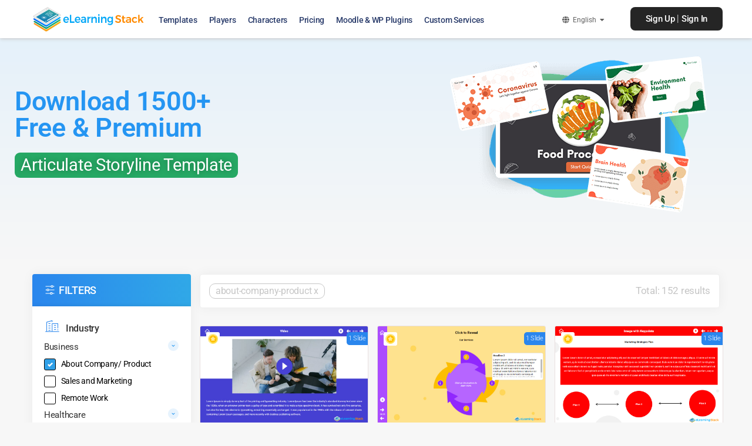

--- FILE ---
content_type: text/html; charset=UTF-8
request_url: https://elearningstack.com/articulate-storyline-templates/?functionality=&license=&colors=&industry_child=?functionality=&license=&colors=&industry_child=about-company-product
body_size: 58882
content:

  









<!DOCTYPE html>

<html class="no-js" lang="en-US">

	<head>
		<link rel="icon" href="https://elearningstack.com/wp-content/themes/twentytwenty/assets-html/images/logo-top-21.gif" type="image/gif" >
		<link rel="icon" href="https://elearningstack.com/wp-content/themes/twentytwenty/assets-html/images/logo-top-21.gif">
	
		 <link href="https://fonts.googleapis.com/css?family=Roboto:300,400,500,900" rel="stylesheet">

		<meta charset="UTF-8">
		<meta name="viewport" content="width=device-width, initial-scale=1.0" >
		

	

		<meta name='robots' content='index, follow, max-image-preview:large, max-snippet:-1, max-video-preview:-1' />

	<!-- This site is optimized with the Yoast SEO plugin v26.6 - https://yoast.com/wordpress/plugins/seo/ -->
	<title>Free &amp; Premium Articulate Storyline Templates - eLearningStack.com</title>
	<meta name="description" content="With 1500+ eLearning templates, our collection is wide enough to fulfill all requirements of eLearning courses in Storyline. Check out live examples!" />
	<link rel="canonical" href="https://elearningstack.com/articulate-storyline-templates/" />
	<meta property="og:locale" content="en_US" />
	<meta property="og:type" content="article" />
	<meta property="og:title" content="Free &amp; Premium Articulate Storyline Templates - eLearningStack.com" />
	<meta property="og:description" content="With 1500+ eLearning templates, our collection is wide enough to fulfill all requirements of eLearning courses in Storyline. Check out live examples!" />
	<meta property="og:url" content="https://elearningstack.com/articulate-storyline-templates/" />
	<meta property="og:site_name" content="eLearningStack.com" />
	<meta property="article:modified_time" content="2024-06-07T04:33:48+00:00" />
	<meta property="og:image" content="https://elearningstack.com/wp-content/uploads/2021/11/search-banner.png" />
	<meta name="twitter:card" content="summary_large_image" />
	<meta name="twitter:label1" content="Est. reading time" />
	<meta name="twitter:data1" content="18 minutes" />
	<script type="application/ld+json" class="yoast-schema-graph">{"@context":"https://schema.org","@graph":[{"@type":"WebPage","@id":"https://elearningstack.com/articulate-storyline-templates/","url":"https://elearningstack.com/articulate-storyline-templates/","name":"Free &amp; Premium Articulate Storyline Templates - eLearningStack.com","isPartOf":{"@id":"https://elearningstack.com/#website"},"primaryImageOfPage":{"@id":"https://elearningstack.com/articulate-storyline-templates/#primaryimage"},"image":{"@id":"https://elearningstack.com/articulate-storyline-templates/#primaryimage"},"thumbnailUrl":"https://elearningstack.com/wp-content/uploads/2021/11/search-banner.png","datePublished":"2021-10-28T04:28:37+00:00","dateModified":"2024-06-07T04:33:48+00:00","description":"With 1500+ eLearning templates, our collection is wide enough to fulfill all requirements of eLearning courses in Storyline. Check out live examples!","breadcrumb":{"@id":"https://elearningstack.com/articulate-storyline-templates/#breadcrumb"},"inLanguage":"en-US","potentialAction":[{"@type":"ReadAction","target":["https://elearningstack.com/articulate-storyline-templates/"]}]},{"@type":"ImageObject","inLanguage":"en-US","@id":"https://elearningstack.com/articulate-storyline-templates/#primaryimage","url":"https://elearningstack.com/wp-content/uploads/2021/11/search-banner.png","contentUrl":"https://elearningstack.com/wp-content/uploads/2021/11/search-banner.png","width":455,"height":292,"caption":"search banner"},{"@type":"BreadcrumbList","@id":"https://elearningstack.com/articulate-storyline-templates/#breadcrumb","itemListElement":[{"@type":"ListItem","position":1,"name":"Home","item":"https://elearningstack.com/"},{"@type":"ListItem","position":2,"name":"Free &amp; Premium Articulate Storyline Templates"}]},{"@type":"WebSite","@id":"https://elearningstack.com/#website","url":"https://elearningstack.com/","name":"eLearningStack.com","description":"Free eLearning Templates &amp; Moodle Plugins Downloads | eLearningStack","potentialAction":[{"@type":"SearchAction","target":{"@type":"EntryPoint","urlTemplate":"https://elearningstack.com/?s={search_term_string}"},"query-input":{"@type":"PropertyValueSpecification","valueRequired":true,"valueName":"search_term_string"}}],"inLanguage":"en-US"}]}</script>
	<!-- / Yoast SEO plugin. -->


<link rel='dns-prefetch' href='//translate.google.com' />
<link rel='dns-prefetch' href='//cdnjs.cloudflare.com' />
<link rel="alternate" type="application/rss+xml" title="eLearningStack.com &raquo; Feed" href="https://elearningstack.com/feed/" />
<link rel="alternate" type="application/rss+xml" title="eLearningStack.com &raquo; Comments Feed" href="https://elearningstack.com/comments/feed/" />
<link rel="alternate" title="oEmbed (JSON)" type="application/json+oembed" href="https://elearningstack.com/wp-json/oembed/1.0/embed?url=https%3A%2F%2Felearningstack.com%2Farticulate-storyline-templates%2F" />
<link rel="alternate" title="oEmbed (XML)" type="text/xml+oembed" href="https://elearningstack.com/wp-json/oembed/1.0/embed?url=https%3A%2F%2Felearningstack.com%2Farticulate-storyline-templates%2F&#038;format=xml" />
<style id='wp-img-auto-sizes-contain-inline-css'>
img:is([sizes=auto i],[sizes^="auto," i]){contain-intrinsic-size:3000px 1500px}
/*# sourceURL=wp-img-auto-sizes-contain-inline-css */
</style>
<style id='wp-emoji-styles-inline-css'>

	img.wp-smiley, img.emoji {
		display: inline !important;
		border: none !important;
		box-shadow: none !important;
		height: 1em !important;
		width: 1em !important;
		margin: 0 0.07em !important;
		vertical-align: -0.1em !important;
		background: none !important;
		padding: 0 !important;
	}
/*# sourceURL=wp-emoji-styles-inline-css */
</style>
<style id='classic-theme-styles-inline-css'>
/*! This file is auto-generated */
.wp-block-button__link{color:#fff;background-color:#32373c;border-radius:9999px;box-shadow:none;text-decoration:none;padding:calc(.667em + 2px) calc(1.333em + 2px);font-size:1.125em}.wp-block-file__button{background:#32373c;color:#fff;text-decoration:none}
/*# sourceURL=/wp-includes/css/classic-themes.min.css */
</style>
<style id='global-styles-inline-css'>
:root{--wp--preset--aspect-ratio--square: 1;--wp--preset--aspect-ratio--4-3: 4/3;--wp--preset--aspect-ratio--3-4: 3/4;--wp--preset--aspect-ratio--3-2: 3/2;--wp--preset--aspect-ratio--2-3: 2/3;--wp--preset--aspect-ratio--16-9: 16/9;--wp--preset--aspect-ratio--9-16: 9/16;--wp--preset--color--black: #000000;--wp--preset--color--cyan-bluish-gray: #abb8c3;--wp--preset--color--white: #ffffff;--wp--preset--color--pale-pink: #f78da7;--wp--preset--color--vivid-red: #cf2e2e;--wp--preset--color--luminous-vivid-orange: #ff6900;--wp--preset--color--luminous-vivid-amber: #fcb900;--wp--preset--color--light-green-cyan: #7bdcb5;--wp--preset--color--vivid-green-cyan: #00d084;--wp--preset--color--pale-cyan-blue: #8ed1fc;--wp--preset--color--vivid-cyan-blue: #0693e3;--wp--preset--color--vivid-purple: #9b51e0;--wp--preset--color--accent: #cd2653;--wp--preset--color--primary: #000000;--wp--preset--color--secondary: #6d6d6d;--wp--preset--color--subtle-background: #dcd7ca;--wp--preset--color--background: #fff;--wp--preset--gradient--vivid-cyan-blue-to-vivid-purple: linear-gradient(135deg,rgb(6,147,227) 0%,rgb(155,81,224) 100%);--wp--preset--gradient--light-green-cyan-to-vivid-green-cyan: linear-gradient(135deg,rgb(122,220,180) 0%,rgb(0,208,130) 100%);--wp--preset--gradient--luminous-vivid-amber-to-luminous-vivid-orange: linear-gradient(135deg,rgb(252,185,0) 0%,rgb(255,105,0) 100%);--wp--preset--gradient--luminous-vivid-orange-to-vivid-red: linear-gradient(135deg,rgb(255,105,0) 0%,rgb(207,46,46) 100%);--wp--preset--gradient--very-light-gray-to-cyan-bluish-gray: linear-gradient(135deg,rgb(238,238,238) 0%,rgb(169,184,195) 100%);--wp--preset--gradient--cool-to-warm-spectrum: linear-gradient(135deg,rgb(74,234,220) 0%,rgb(151,120,209) 20%,rgb(207,42,186) 40%,rgb(238,44,130) 60%,rgb(251,105,98) 80%,rgb(254,248,76) 100%);--wp--preset--gradient--blush-light-purple: linear-gradient(135deg,rgb(255,206,236) 0%,rgb(152,150,240) 100%);--wp--preset--gradient--blush-bordeaux: linear-gradient(135deg,rgb(254,205,165) 0%,rgb(254,45,45) 50%,rgb(107,0,62) 100%);--wp--preset--gradient--luminous-dusk: linear-gradient(135deg,rgb(255,203,112) 0%,rgb(199,81,192) 50%,rgb(65,88,208) 100%);--wp--preset--gradient--pale-ocean: linear-gradient(135deg,rgb(255,245,203) 0%,rgb(182,227,212) 50%,rgb(51,167,181) 100%);--wp--preset--gradient--electric-grass: linear-gradient(135deg,rgb(202,248,128) 0%,rgb(113,206,126) 100%);--wp--preset--gradient--midnight: linear-gradient(135deg,rgb(2,3,129) 0%,rgb(40,116,252) 100%);--wp--preset--font-size--small: 18px;--wp--preset--font-size--medium: 20px;--wp--preset--font-size--large: 26.25px;--wp--preset--font-size--x-large: 42px;--wp--preset--font-size--normal: 21px;--wp--preset--font-size--larger: 32px;--wp--preset--spacing--20: 0.44rem;--wp--preset--spacing--30: 0.67rem;--wp--preset--spacing--40: 1rem;--wp--preset--spacing--50: 1.5rem;--wp--preset--spacing--60: 2.25rem;--wp--preset--spacing--70: 3.38rem;--wp--preset--spacing--80: 5.06rem;--wp--preset--shadow--natural: 6px 6px 9px rgba(0, 0, 0, 0.2);--wp--preset--shadow--deep: 12px 12px 50px rgba(0, 0, 0, 0.4);--wp--preset--shadow--sharp: 6px 6px 0px rgba(0, 0, 0, 0.2);--wp--preset--shadow--outlined: 6px 6px 0px -3px rgb(255, 255, 255), 6px 6px rgb(0, 0, 0);--wp--preset--shadow--crisp: 6px 6px 0px rgb(0, 0, 0);}:where(.is-layout-flex){gap: 0.5em;}:where(.is-layout-grid){gap: 0.5em;}body .is-layout-flex{display: flex;}.is-layout-flex{flex-wrap: wrap;align-items: center;}.is-layout-flex > :is(*, div){margin: 0;}body .is-layout-grid{display: grid;}.is-layout-grid > :is(*, div){margin: 0;}:where(.wp-block-columns.is-layout-flex){gap: 2em;}:where(.wp-block-columns.is-layout-grid){gap: 2em;}:where(.wp-block-post-template.is-layout-flex){gap: 1.25em;}:where(.wp-block-post-template.is-layout-grid){gap: 1.25em;}.has-black-color{color: var(--wp--preset--color--black) !important;}.has-cyan-bluish-gray-color{color: var(--wp--preset--color--cyan-bluish-gray) !important;}.has-white-color{color: var(--wp--preset--color--white) !important;}.has-pale-pink-color{color: var(--wp--preset--color--pale-pink) !important;}.has-vivid-red-color{color: var(--wp--preset--color--vivid-red) !important;}.has-luminous-vivid-orange-color{color: var(--wp--preset--color--luminous-vivid-orange) !important;}.has-luminous-vivid-amber-color{color: var(--wp--preset--color--luminous-vivid-amber) !important;}.has-light-green-cyan-color{color: var(--wp--preset--color--light-green-cyan) !important;}.has-vivid-green-cyan-color{color: var(--wp--preset--color--vivid-green-cyan) !important;}.has-pale-cyan-blue-color{color: var(--wp--preset--color--pale-cyan-blue) !important;}.has-vivid-cyan-blue-color{color: var(--wp--preset--color--vivid-cyan-blue) !important;}.has-vivid-purple-color{color: var(--wp--preset--color--vivid-purple) !important;}.has-black-background-color{background-color: var(--wp--preset--color--black) !important;}.has-cyan-bluish-gray-background-color{background-color: var(--wp--preset--color--cyan-bluish-gray) !important;}.has-white-background-color{background-color: var(--wp--preset--color--white) !important;}.has-pale-pink-background-color{background-color: var(--wp--preset--color--pale-pink) !important;}.has-vivid-red-background-color{background-color: var(--wp--preset--color--vivid-red) !important;}.has-luminous-vivid-orange-background-color{background-color: var(--wp--preset--color--luminous-vivid-orange) !important;}.has-luminous-vivid-amber-background-color{background-color: var(--wp--preset--color--luminous-vivid-amber) !important;}.has-light-green-cyan-background-color{background-color: var(--wp--preset--color--light-green-cyan) !important;}.has-vivid-green-cyan-background-color{background-color: var(--wp--preset--color--vivid-green-cyan) !important;}.has-pale-cyan-blue-background-color{background-color: var(--wp--preset--color--pale-cyan-blue) !important;}.has-vivid-cyan-blue-background-color{background-color: var(--wp--preset--color--vivid-cyan-blue) !important;}.has-vivid-purple-background-color{background-color: var(--wp--preset--color--vivid-purple) !important;}.has-black-border-color{border-color: var(--wp--preset--color--black) !important;}.has-cyan-bluish-gray-border-color{border-color: var(--wp--preset--color--cyan-bluish-gray) !important;}.has-white-border-color{border-color: var(--wp--preset--color--white) !important;}.has-pale-pink-border-color{border-color: var(--wp--preset--color--pale-pink) !important;}.has-vivid-red-border-color{border-color: var(--wp--preset--color--vivid-red) !important;}.has-luminous-vivid-orange-border-color{border-color: var(--wp--preset--color--luminous-vivid-orange) !important;}.has-luminous-vivid-amber-border-color{border-color: var(--wp--preset--color--luminous-vivid-amber) !important;}.has-light-green-cyan-border-color{border-color: var(--wp--preset--color--light-green-cyan) !important;}.has-vivid-green-cyan-border-color{border-color: var(--wp--preset--color--vivid-green-cyan) !important;}.has-pale-cyan-blue-border-color{border-color: var(--wp--preset--color--pale-cyan-blue) !important;}.has-vivid-cyan-blue-border-color{border-color: var(--wp--preset--color--vivid-cyan-blue) !important;}.has-vivid-purple-border-color{border-color: var(--wp--preset--color--vivid-purple) !important;}.has-vivid-cyan-blue-to-vivid-purple-gradient-background{background: var(--wp--preset--gradient--vivid-cyan-blue-to-vivid-purple) !important;}.has-light-green-cyan-to-vivid-green-cyan-gradient-background{background: var(--wp--preset--gradient--light-green-cyan-to-vivid-green-cyan) !important;}.has-luminous-vivid-amber-to-luminous-vivid-orange-gradient-background{background: var(--wp--preset--gradient--luminous-vivid-amber-to-luminous-vivid-orange) !important;}.has-luminous-vivid-orange-to-vivid-red-gradient-background{background: var(--wp--preset--gradient--luminous-vivid-orange-to-vivid-red) !important;}.has-very-light-gray-to-cyan-bluish-gray-gradient-background{background: var(--wp--preset--gradient--very-light-gray-to-cyan-bluish-gray) !important;}.has-cool-to-warm-spectrum-gradient-background{background: var(--wp--preset--gradient--cool-to-warm-spectrum) !important;}.has-blush-light-purple-gradient-background{background: var(--wp--preset--gradient--blush-light-purple) !important;}.has-blush-bordeaux-gradient-background{background: var(--wp--preset--gradient--blush-bordeaux) !important;}.has-luminous-dusk-gradient-background{background: var(--wp--preset--gradient--luminous-dusk) !important;}.has-pale-ocean-gradient-background{background: var(--wp--preset--gradient--pale-ocean) !important;}.has-electric-grass-gradient-background{background: var(--wp--preset--gradient--electric-grass) !important;}.has-midnight-gradient-background{background: var(--wp--preset--gradient--midnight) !important;}.has-small-font-size{font-size: var(--wp--preset--font-size--small) !important;}.has-medium-font-size{font-size: var(--wp--preset--font-size--medium) !important;}.has-large-font-size{font-size: var(--wp--preset--font-size--large) !important;}.has-x-large-font-size{font-size: var(--wp--preset--font-size--x-large) !important;}
:where(.wp-block-post-template.is-layout-flex){gap: 1.25em;}:where(.wp-block-post-template.is-layout-grid){gap: 1.25em;}
:where(.wp-block-term-template.is-layout-flex){gap: 1.25em;}:where(.wp-block-term-template.is-layout-grid){gap: 1.25em;}
:where(.wp-block-columns.is-layout-flex){gap: 2em;}:where(.wp-block-columns.is-layout-grid){gap: 2em;}
:root :where(.wp-block-pullquote){font-size: 1.5em;line-height: 1.6;}
/*# sourceURL=global-styles-inline-css */
</style>
<link rel='stylesheet' id='contact-form-7-css' href='https://elearningstack.com/wp-content/plugins/contact-form-7/includes/css/styles.css?ver=6.1.4' media='all' />
<style id='contact-form-7-inline-css'>
.wpcf7 .wpcf7-recaptcha iframe {margin-bottom: 0;}.wpcf7 .wpcf7-recaptcha[data-align="center"] > div {margin: 0 auto;}.wpcf7 .wpcf7-recaptcha[data-align="right"] > div {margin: 0 0 0 auto;}
/*# sourceURL=contact-form-7-inline-css */
</style>
<link rel='stylesheet' id='plyr-css-css' href='https://elearningstack.com/wp-content/plugins/easy-video-player/lib/plyr.css?ver=6.9' media='all' />
<link rel='stylesheet' id='wpfp-public-style-css' href='https://elearningstack.com/wp-content/plugins/featured-post-creative/assets/css/wpfp-public.css?ver=1.5.7' media='all' />
<link rel='stylesheet' id='google-language-translator-css' href='https://elearningstack.com/wp-content/plugins/google-language-translator/css/style.css?ver=6.0.20' media='' />
<link rel='stylesheet' id='glt-toolbar-styles-css' href='https://elearningstack.com/wp-content/plugins/google-language-translator/css/toolbar.css?ver=6.0.20' media='' />
<link rel='stylesheet' id='woocommerce-layout-css' href='https://elearningstack.com/wp-content/plugins/woocommerce/assets/css/woocommerce-layout.css?ver=10.4.3' media='all' />
<link rel='stylesheet' id='woocommerce-smallscreen-css' href='https://elearningstack.com/wp-content/plugins/woocommerce/assets/css/woocommerce-smallscreen.css?ver=10.4.3' media='only screen and (max-width: 768px)' />
<link rel='stylesheet' id='woocommerce-general-css' href='//elearningstack.com/wp-content/plugins/woocommerce/assets/css/twenty-twenty.css?ver=10.4.3' media='all' />
<style id='woocommerce-inline-inline-css'>
.woocommerce form .form-row .required { visibility: visible; }
/*# sourceURL=woocommerce-inline-inline-css */
</style>
<link rel='stylesheet' id='xoo-el-style-css' href='https://elearningstack.com/wp-content/plugins/easy-login-woocommerce/assets/css/xoo-el-style.css?ver=2.5' media='all' />
<style id='xoo-el-style-inline-css'>

	.xoo-el-form-container button.btn.button.xoo-el-action-btn{
		background-color: #ff8300;
		color: #fff;
		font-weight: 600;
		font-size: 15px;
		height: 40px;
	}

.xoo-el-inmodal{
	max-width: 950px;
	max-height: 548px;
}
.xoo-el-sidebar{
	background-image: url(https://elearningstack.com/wp-content/uploads/2020/09/signup_bg.png);
	min-width: 50%;
}
.xoo-el-main, .xoo-el-main a , .xoo-el-main label{
	color: #000000;
}
.xoo-el-srcont{
	background-color: #ffffff;
}
.xoo-el-form-container ul.xoo-el-tabs li.xoo-el-active {
	background-color: #17c1e5;
	color: #ffffff;
}
.xoo-el-form-container ul.xoo-el-tabs li{
	background-color:  #eee;
	color: #fff;
}
.xoo-el-main{
	padding: 40px 30px;
}

.xoo-el-form-container button.xoo-el-action-btn:not(.button){
    font-weight: 600;
    font-size: 15px;
}



	.xoo-el-modal:before {
	    content: '';
	    display: inline-block;
	    height: 100%;
	    vertical-align: middle;
	    margin-right: -0.25em;
	}




/*# sourceURL=xoo-el-style-inline-css */
</style>
<link rel='stylesheet' id='xoo-el-fonts-css' href='https://elearningstack.com/wp-content/plugins/easy-login-woocommerce/assets/css/xoo-el-fonts.css?ver=2.5' media='all' />
<link rel='stylesheet' id='xoo-aff-style-css' href='https://elearningstack.com/wp-content/plugins/easy-login-woocommerce/xoo-form-fields-fw/assets/css/xoo-aff-style.css?ver=1.1' media='all' />
<style id='xoo-aff-style-inline-css'>

.xoo-aff-input-group .xoo-aff-input-icon{
	background-color:  #eee;
	color:  #555;
	max-width: 40px;
	min-width: 40px;
	border: 1px solid  #ccc;
	border-right: 0;
	font-size: 14px;
}
.xoo-aff-group{
	margin-bottom: 30px;
}

.xoo-aff-group input[type="text"], .xoo-aff-group input[type="password"], .xoo-aff-group input[type="email"], .xoo-aff-group input[type="number"], .xoo-aff-group select, .xoo-aff-group select + .select2{
	background-color: #fff;
	color: #777;
}

.xoo-aff-group input[type="text"]::placeholder, .xoo-aff-group input[type="password"]::placeholder, .xoo-aff-group input[type="email"]::placeholder, .xoo-aff-group input[type="number"]::placeholder, .xoo-aff-group select::placeholder{
	color: #777;
	opacity: 0.7;
}

.xoo-aff-group input[type="text"]:focus, .xoo-aff-group input[type="password"]:focus, .xoo-aff-group input[type="email"]:focus, .xoo-aff-group input[type="number"]:focus, .xoo-aff-group select:focus, .xoo-aff-group select + .select2:focus{
	background-color: #ededed;
	color: #000;
}



	.xoo-aff-group input[type="text"], .xoo-aff-group input[type="password"], .xoo-aff-group input[type="email"], .xoo-aff-group input[type="number"], .xoo-aff-group select{
		border-bottom-left-radius: 0;
		border-top-left-radius: 0;
	}


/*# sourceURL=xoo-aff-style-inline-css */
</style>
<link rel='stylesheet' id='xoo-aff-font-awesome5-css' href='https://elearningstack.com/wp-content/plugins/easy-login-woocommerce/xoo-form-fields-fw/lib/fontawesome5/css/all.min.css?ver=6.9' media='all' />
<link rel='stylesheet' id='select2-css' href='https://elearningstack.com/wp-content/plugins/woocommerce/assets/css/select2.css?ver=10.4.3' media='all' />
<link rel='stylesheet' id='style-child-css' href='https://elearningstack.com/wp-content/themes/twentytwenty-child/style.css?ver=6.9' media='all' />
<link rel='stylesheet' id='boothtml-css' href='https://elearningstack.com/wp-content/themes/twentytwenty/assets-html/css/bootstrap.min.css?ver=1.6' media='all' />
<link rel='stylesheet' id='scrollbar-css' href='https://elearningstack.com/wp-content/themes/twentytwenty/assets-html/css/jquery.mCustomScrollbar.min.css?ver=1.2' media='all' />
<link rel='stylesheet' id='datetim-css' href='https://elearningstack.com/wp-content/themes/twentytwenty/assets-html/css/jquery.datetimepicker.css?ver=1.9.0' media='' />
<link rel='stylesheet' id='slick-css' href='https://elearningstack.com/wp-content/themes/twentytwenty/assets-html/css/slick.css?ver=1.2' media='all' />
<link rel='stylesheet' id='slick-theme-css' href='https://cdnjs.cloudflare.com/ajax/libs/slick-carousel/1.8.1/slick-theme.min.css?ver=1.2' media='all' />
<link rel='stylesheet' id='stylehtml-css' href='https://elearningstack.com/wp-content/themes/twentytwenty/assets-html/css/custom-style.css?ver=1.2' media='all' />
<link rel='stylesheet' id='twentytwenty-style-css' href='https://elearningstack.com/wp-content/themes/twentytwenty-child/style.css?ver=1.0.0' media='all' />
<style id='twentytwenty-style-inline-css'>
.color-accent,.color-accent-hover:hover,.color-accent-hover:focus,:root .has-accent-color,.has-drop-cap:not(:focus):first-letter,.wp-block-button.is-style-outline,a { color: #cd2653; }blockquote,.border-color-accent,.border-color-accent-hover:hover,.border-color-accent-hover:focus { border-color: #cd2653; }button,.button,.faux-button,.wp-block-button__link,.wp-block-file .wp-block-file__button,input[type="button"],input[type="reset"],input[type="submit"],.bg-accent,.bg-accent-hover:hover,.bg-accent-hover:focus,:root .has-accent-background-color,.comment-reply-link { background-color: #cd2653; }.fill-children-accent,.fill-children-accent * { fill: #cd2653; }body,.entry-title a,:root .has-primary-color { color: #000000; }:root .has-primary-background-color { background-color: #000000; }cite,figcaption,.wp-caption-text,.post-meta,.entry-content .wp-block-archives li,.entry-content .wp-block-categories li,.entry-content .wp-block-latest-posts li,.wp-block-latest-comments__comment-date,.wp-block-latest-posts__post-date,.wp-block-embed figcaption,.wp-block-image figcaption,.wp-block-pullquote cite,.comment-metadata,.comment-respond .comment-notes,.comment-respond .logged-in-as,.pagination .dots,.entry-content hr:not(.has-background),hr.styled-separator,:root .has-secondary-color { color: #6d6d6d; }:root .has-secondary-background-color { background-color: #6d6d6d; }pre,fieldset,input,textarea,table,table *,hr { border-color: #dcd7ca; }caption,code,code,kbd,samp,.wp-block-table.is-style-stripes tbody tr:nth-child(odd),:root .has-subtle-background-background-color { background-color: #dcd7ca; }.wp-block-table.is-style-stripes { border-bottom-color: #dcd7ca; }.wp-block-latest-posts.is-grid li { border-top-color: #dcd7ca; }:root .has-subtle-background-color { color: #dcd7ca; }body:not(.overlay-header) .primary-menu > li > a,body:not(.overlay-header) .primary-menu > li > .icon,.modal-menu a,.footer-menu a, .footer-widgets a:where(:not(.wp-block-button__link)),#site-footer .wp-block-button.is-style-outline,.wp-block-pullquote:before,.singular:not(.overlay-header) .entry-header a,.archive-header a,.header-footer-group .color-accent,.header-footer-group .color-accent-hover:hover { color: #cd2653; }.social-icons a,#site-footer button:not(.toggle),#site-footer .button,#site-footer .faux-button,#site-footer .wp-block-button__link,#site-footer .wp-block-file__button,#site-footer input[type="button"],#site-footer input[type="reset"],#site-footer input[type="submit"] { background-color: #cd2653; }.header-footer-group,body:not(.overlay-header) #site-header .toggle,.menu-modal .toggle { color: #000000; }body:not(.overlay-header) .primary-menu ul { background-color: #000000; }body:not(.overlay-header) .primary-menu > li > ul:after { border-bottom-color: #000000; }body:not(.overlay-header) .primary-menu ul ul:after { border-left-color: #000000; }.site-description,body:not(.overlay-header) .toggle-inner .toggle-text,.widget .post-date,.widget .rss-date,.widget_archive li,.widget_categories li,.widget cite,.widget_pages li,.widget_meta li,.widget_nav_menu li,.powered-by-wordpress,.footer-credits .privacy-policy,.to-the-top,.singular .entry-header .post-meta,.singular:not(.overlay-header) .entry-header .post-meta a { color: #6d6d6d; }.header-footer-group pre,.header-footer-group fieldset,.header-footer-group input,.header-footer-group textarea,.header-footer-group table,.header-footer-group table *,.footer-nav-widgets-wrapper,#site-footer,.menu-modal nav *,.footer-widgets-outer-wrapper,.footer-top { border-color: #dcd7ca; }.header-footer-group table caption,body:not(.overlay-header) .header-inner .toggle-wrapper::before { background-color: #dcd7ca; }
/*# sourceURL=twentytwenty-style-inline-css */
</style>
<link rel='stylesheet' id='twentytwenty-fonts-css' href='https://elearningstack.com/wp-content/themes/twentytwenty/assets/css/font-inter.css?ver=1.0.0' media='all' />
<link rel='stylesheet' id='twentytwenty-print-style-css' href='https://elearningstack.com/wp-content/themes/twentytwenty/print.css?ver=1.0.0' media='print' />
<link rel='stylesheet' id='newsletter-css' href='https://elearningstack.com/wp-content/plugins/newsletter/style.css?ver=9.1.0' media='all' />
<link rel='stylesheet' id='elementor-frontend-css' href='https://elearningstack.com/wp-content/plugins/elementor/assets/css/frontend.min.css?ver=3.33.4' media='all' />
<style id='elementor-frontend-inline-css'>
.elementor-kit-11672{--e-global-color-primary:#6EC1E4;--e-global-color-secondary:#54595F;--e-global-color-text:#7A7A7A;--e-global-color-accent:#61CE70;--e-global-typography-primary-font-family:"Roboto";--e-global-typography-primary-font-weight:600;--e-global-typography-secondary-font-family:"Roboto Slab";--e-global-typography-secondary-font-weight:400;--e-global-typography-text-font-family:"Roboto";--e-global-typography-text-font-weight:400;--e-global-typography-accent-font-family:"Roboto";--e-global-typography-accent-font-weight:500;}.elementor-section.elementor-section-boxed > .elementor-container{max-width:1140px;}.e-con{--container-max-width:1140px;}.elementor-widget:not(:last-child){--kit-widget-spacing:20px;}.elementor-element{--widgets-spacing:20px 20px;--widgets-spacing-row:20px;--widgets-spacing-column:20px;}{}h1.entry-title{display:var(--page-title-display);}@media(max-width:1024px){.elementor-section.elementor-section-boxed > .elementor-container{max-width:1024px;}.e-con{--container-max-width:1024px;}}@media(max-width:767px){.elementor-section.elementor-section-boxed > .elementor-container{max-width:767px;}.e-con{--container-max-width:767px;}}
.elementor-11815 .elementor-element.elementor-element-71e53210:not(.elementor-motion-effects-element-type-background), .elementor-11815 .elementor-element.elementor-element-71e53210 > .elementor-motion-effects-container > .elementor-motion-effects-layer{background-color:transparent;background-image:linear-gradient(180deg, #E2F0FB 0%, #F7F7F7 100%);}.elementor-11815 .elementor-element.elementor-element-71e53210 > .elementor-background-overlay{opacity:0.5;transition:background 0.3s, border-radius 0.3s, opacity 0.3s;}.elementor-11815 .elementor-element.elementor-element-71e53210{transition:background 0.3s, border 0.3s, border-radius 0.3s, box-shadow 0.3s;margin-top:0px;margin-bottom:0px;padding:70px 0px 60px 0px;}.elementor-11815 .elementor-element.elementor-element-5e23ec24 > .elementor-container{max-width:1320px;}.elementor-11815 .elementor-element.elementor-element-5e23ec24{margin-top:0px;margin-bottom:0px;padding:0px 0px 0px 0px;}.elementor-11815 .elementor-element.elementor-element-329d91cb > .elementor-element-populated{padding:70px 0px 0px 15px;}.elementor-widget-heading .elementor-heading-title{font-family:var( --e-global-typography-primary-font-family ), Sans-serif;font-weight:var( --e-global-typography-primary-font-weight );color:var( --e-global-color-primary );}.elementor-11815 .elementor-element.elementor-element-a4bfaa2 .elementor-heading-title{font-family:"Roboto", Sans-serif;font-size:45px;font-weight:600;color:#2595F2;}.elementor-widget-button .elementor-button{background-color:var( --e-global-color-accent );font-family:var( --e-global-typography-accent-font-family ), Sans-serif;font-weight:var( --e-global-typography-accent-font-weight );}.elementor-11815 .elementor-element.elementor-element-6be8dadf .elementor-button{background-color:#26A864;font-family:"Roboto", Sans-serif;font-size:29px;font-weight:400;line-height:23px;text-shadow:0px 0px 10px rgba(0,0,0,0.3);fill:#FFFFFF;color:#FFFFFF;border-radius:9px 9px 9px 9px;padding:10px 10px 10px 10px;}.elementor-11815 .elementor-element.elementor-element-437f7a31 > .elementor-element-populated{padding:0px 15px 0px 0px;}.elementor-widget-image .widget-image-caption{color:var( --e-global-color-text );font-family:var( --e-global-typography-text-font-family ), Sans-serif;font-weight:var( --e-global-typography-text-font-weight );}.elementor-11815 .elementor-element.elementor-element-252c152{transition:background 0.3s, border 0.3s, border-radius 0.3s, box-shadow 0.3s;}.elementor-11815 .elementor-element.elementor-element-252c152 > .elementor-background-overlay{transition:background 0.3s, border-radius 0.3s, opacity 0.3s;}.elementor-11815 .elementor-element.elementor-element-602c582 > .elementor-element-populated{padding:0px 0px 0px 0px;}.elementor-widget-toggle .elementor-toggle-title, .elementor-widget-toggle .elementor-toggle-icon{color:var( --e-global-color-primary );}.elementor-widget-toggle .elementor-toggle-icon svg{fill:var( --e-global-color-primary );}.elementor-widget-toggle .elementor-tab-title.elementor-active a, .elementor-widget-toggle .elementor-tab-title.elementor-active .elementor-toggle-icon{color:var( --e-global-color-accent );}.elementor-widget-toggle .elementor-toggle-title{font-family:var( --e-global-typography-primary-font-family ), Sans-serif;font-weight:var( --e-global-typography-primary-font-weight );}.elementor-widget-toggle .elementor-tab-content{color:var( --e-global-color-text );font-family:var( --e-global-typography-text-font-family ), Sans-serif;font-weight:var( --e-global-typography-text-font-weight );}.elementor-11815 .elementor-element.elementor-element-174bc7c .elementor-tab-title{background-color:#ECECEC;}.elementor-11815 .elementor-element.elementor-element-174bc7c .elementor-toggle-title, .elementor-11815 .elementor-element.elementor-element-174bc7c .elementor-toggle-icon{color:#878787;}.elementor-11815 .elementor-element.elementor-element-174bc7c .elementor-toggle-icon svg{fill:#878787;}.elementor-11815 .elementor-element.elementor-element-174bc7c .elementor-tab-title.elementor-active a, .elementor-11815 .elementor-element.elementor-element-174bc7c .elementor-tab-title.elementor-active .elementor-toggle-icon{color:#878787;}.elementor-11815 .elementor-element.elementor-element-174bc7c .elementor-toggle-title{font-family:"Roboto", Sans-serif;font-size:14px;font-weight:300;}.elementor-11815 .elementor-element.elementor-element-174bc7c .elementor-tab-content{color:#878787;font-family:"Roboto", Sans-serif;font-size:14px;font-weight:300;}@media(max-width:1024px){.elementor-11815 .elementor-element.elementor-element-a4bfaa2 .elementor-heading-title{font-size:32px;}.elementor-11815 .elementor-element.elementor-element-6be8dadf .elementor-button{font-size:22px;}}@media(max-width:767px){.elementor-11815 .elementor-element.elementor-element-71e53210{padding:50px 10px 10px 10px;}.elementor-11815 .elementor-element.elementor-element-329d91cb > .elementor-element-populated{padding:70px 0px 0px 0px;}.elementor-11815 .elementor-element.elementor-element-a4bfaa2 .elementor-heading-title{font-size:23px;}.elementor-11815 .elementor-element.elementor-element-6be8dadf .elementor-button{font-size:16px;}}@media(min-width:768px){.elementor-11815 .elementor-element.elementor-element-329d91cb{width:56.004%;}.elementor-11815 .elementor-element.elementor-element-437f7a31{width:43.996%;}}
/*# sourceURL=elementor-frontend-inline-css */
</style>
<link rel='stylesheet' id='font-awesome-5-all-css' href='https://elearningstack.com/wp-content/plugins/elementor/assets/lib/font-awesome/css/all.min.css?ver=3.33.4' media='all' />
<link rel='stylesheet' id='font-awesome-4-shim-css' href='https://elearningstack.com/wp-content/plugins/elementor/assets/lib/font-awesome/css/v4-shims.min.css?ver=3.33.4' media='all' />
<link rel='stylesheet' id='widget-heading-css' href='https://elearningstack.com/wp-content/plugins/elementor/assets/css/widget-heading.min.css?ver=3.33.4' media='all' />
<link rel='stylesheet' id='widget-image-css' href='https://elearningstack.com/wp-content/plugins/elementor/assets/css/widget-image.min.css?ver=3.33.4' media='all' />
<link rel='stylesheet' id='widget-toggle-css' href='https://elearningstack.com/wp-content/plugins/elementor/assets/css/widget-toggle.min.css?ver=3.33.4' media='all' />
<link rel='stylesheet' id='elementor-gf-local-roboto-css' href='https://elearningstack.com/wp-content/uploads/elementor/google-fonts/css/roboto.css?ver=1741263717' media='all' />
<link rel='stylesheet' id='elementor-gf-local-robotoslab-css' href='https://elearningstack.com/wp-content/uploads/elementor/google-fonts/css/robotoslab.css?ver=1741263722' media='all' />
<script src="https://elearningstack.com/wp-includes/js/jquery/jquery.min.js?ver=3.7.1" id="jquery-core-js"></script>
<script src="https://elearningstack.com/wp-includes/js/jquery/jquery-migrate.min.js?ver=3.4.1" id="jquery-migrate-js"></script>
<script id="plyr-js-js-extra">
var easy_video_player = {"plyr_iconUrl":"https://elearningstack.com/wp-content/plugins/easy-video-player/lib/plyr.svg","plyr_blankVideo":"https://elearningstack.com/wp-content/plugins/easy-video-player/lib/blank.mp4"};
//# sourceURL=plyr-js-js-extra
</script>
<script src="https://elearningstack.com/wp-content/plugins/easy-video-player/lib/plyr.js?ver=6.9" id="plyr-js-js"></script>
<script src="https://elearningstack.com/wp-content/plugins/woocommerce/assets/js/jquery-blockui/jquery.blockUI.min.js?ver=2.7.0-wc.10.4.3" id="wc-jquery-blockui-js" defer data-wp-strategy="defer"></script>
<script src="https://elearningstack.com/wp-content/plugins/woocommerce/assets/js/js-cookie/js.cookie.min.js?ver=2.1.4-wc.10.4.3" id="wc-js-cookie-js" defer data-wp-strategy="defer"></script>
<script id="woocommerce-js-extra">
var woocommerce_params = {"ajax_url":"/wp-admin/admin-ajax.php","wc_ajax_url":"/?wc-ajax=%%endpoint%%","i18n_password_show":"Show password","i18n_password_hide":"Hide password"};
//# sourceURL=woocommerce-js-extra
</script>
<script src="https://elearningstack.com/wp-content/plugins/woocommerce/assets/js/frontend/woocommerce.min.js?ver=10.4.3" id="woocommerce-js" defer data-wp-strategy="defer"></script>
<script src="https://elearningstack.com/wp-content/plugins/woocommerce/assets/js/select2/select2.full.min.js?ver=4.0.3-wc.10.4.3" id="wc-select2-js" defer data-wp-strategy="defer"></script>
<script src="https://elearningstack.com/wp-content/themes/twentytwenty/assets/js/index.js?ver=1.0.0" id="twentytwenty-js-js" defer data-wp-strategy="defer"></script>
<script src="https://elearningstack.com/wp-content/plugins/elementor/assets/lib/font-awesome/js/v4-shims.min.js?ver=3.33.4" id="font-awesome-4-shim-js"></script>
<link rel="https://api.w.org/" href="https://elearningstack.com/wp-json/" /><link rel="alternate" title="JSON" type="application/json" href="https://elearningstack.com/wp-json/wp/v2/pages/11815" /><link rel="EditURI" type="application/rsd+xml" title="RSD" href="https://elearningstack.com/xmlrpc.php?rsd" />
<meta name="generator" content="WordPress 6.9" />
<meta name="generator" content="WooCommerce 10.4.3" />
<link rel='shortlink' href='https://elearningstack.com/?p=11815' />
<style>p.hello{font-size:12px;color:darkgray;}#google_language_translator,#flags{text-align:left;}#google_language_translator{clear:both;}#flags{width:165px;}#flags a{display:inline-block;margin-right:2px;}#google_language_translator a{display:none!important;}div.skiptranslate.goog-te-gadget{display:inline!important;}.goog-te-gadget{color:transparent!important;}.goog-te-gadget{font-size:0px!important;}.goog-branding{display:none;}.goog-tooltip{display: none!important;}.goog-tooltip:hover{display: none!important;}.goog-text-highlight{background-color:transparent!important;border:none!important;box-shadow:none!important;}#google_language_translator{display:none;}#google_language_translator select.goog-te-combo{color:#32373c;}div.skiptranslate{display:none!important;}body{top:0px!important;}#goog-gt-{display:none!important;}font font{background-color:transparent!important;box-shadow:none!important;position:initial!important;}#glt-translate-trigger{left:20px;right:auto;}#glt-translate-trigger > span{color:#ffffff;}#glt-translate-trigger{background:#f89406;}.goog-te-gadget .goog-te-combo{width:100%;}</style><style>
	form.woocommerce-form.woocommerce-form-login.login {
    padding: 14px;
}
	
	 .woocommerce-form-login input {
    
    padding: 10px !important;
    border-radius: 11px !important;
}
	button.woocommerce-button.button.woocommerce-form-login__submit {
    background: #ff8d28 !important;
    color: #fff;
    border: 1px solid transparent;
    transition: 0.3s all ease-in-out;
    line-height: normal;
    padding: 7px 30px;
    border-radius: 10px;
}
	body.page-id-9 .form-row{
		display: block !important;
		
	}
	.footer-nav-widgets-wrapper.header-footer-group {
    display: none;
}
	.custom-control.custom-checkbox {
    display: ruby;
}
	
	.custom-control-label::after {
		
		border-color: #000 !important;
		
	}
	
	.checkoutSection p{
		display: block !important;
	}
	.plugin-left-sec{
		height: max-content;
	}
	div#myBtnContainer {
    display: none;
}
.woocommerce-info a.showlogin {
    display: nonen;
}
	.woocommerce-info a:hover {
    color: #000 !important;
    font-weight: 500;
	}
	.woocommerce-info a {
    color: #000 !important;
    font-weight: 500;
	}
	.xs_social_share_widget.xs_share_url.after_content.main_content.wslu-style-1.wslu-share-box-shaped.wslu-fill-colored.wslu-none.wslu-share-horizontal.wslu-theme-font-no.wslu-main_content {
    display: none;
}
	.headDiv.text-center {
    display: none;
}
	.innerDiv .divider {
    display: none;
}
	.woocommerce-password-strength {
		display:none !important;
	}
	.xoo-el-form-register .xoo-aff-group {
    margin-bottom: 19px;
    background: #f1f1f1;
    border-radius: 12px;
}
	.xoo-aff-group input[type="text"], .xoo-aff-group input[type="password"], .xoo-aff-group input[type="email"], .xoo-aff-group input[type="number"], .xoo-aff-group select, .xoo-aff-group select + .select2{
		border: 0 !important;
   border-radius: 12px !important;
		box-shadow: none !important;
		background: transparent !important;
	}
	.xoo-aff-input-group .xoo-aff-input-icon {
    color: #cecece !important;
}
	.xoo-aff-group.xoo-aff-cont-checkbox_single.one.xoo-aff-cont-required.xoo_el_reg_terms_cont {
    background: transparent;
    border-radius: 0;
}
	.xoo-el-form-register .xoo-aff-group:hover {
    /* border: 0 !important; */
 
    box-shadow: 0 0 3px #ff9000 !important;
    -moz-box-shadow: 0 0 3px #ff9000 !important;
    -webkit-box-shadow: 0 0 3px #ff9000 !important;
		border-radius:12px;
		background-color:#fff;
}

	.xoo-aff-group.xoo-el-login-btm-fields.recaptcha-section {
    background: transparent !important;
}
.page-id-607 .xoo-el-form-inline .xoo-el-header {
    display: none;
}
	button.button.btn.xoo-el-action-btn{
		border-radius: 8px;
	}
	.xoo-aff-input-group {
    /* margin-bottom: 19px; */
    background: #f1f1f1;
    border-radius: 12px;
}
		.xoo-aff-input-group:hover {
    /* border: 0 !important; */

    box-shadow: 0 0 3px #ff9000 !important;
    -moz-box-shadow: 0 0 3px #ff9000 !important;
    -webkit-box-shadow: 0 0 3px #ff9000 !important;
		border-radius:12px; background-color:#fff;
}

	.xoo-aff-input-group .xoo-aff-input-icon{
		border-top-left-radius: 0 !important;
    border-bottom-left-radius: 0 !important;
		    border: 0 !important;
	}
	.xoo-el-form-register .xoo-aff-group.xoo-aff-cont-checkbox_single:hover, .xoo-el-form-register .xoo-aff-group.xoo-el-login-btm-fields.recaptcha-section:hover{
    box-shadow: none !important;
}
	.page-id-607 section.topBarfooter, .page-id-607 footer {
    display: none;
}
	.innerDiv .xoo-el-notice-error {
    text-align: center;
}
	button.common-button.orange.buy_now.py-4.not_login {
    max-width: 100%;
    border-radius: 5px;
    background: #ffbd00;
    width: 188px !important;
    cursor: pointer;
    border: solid 1px transparent;
    color: #fff;
    font-size: 1.7rem;
}button.common-button.orange.buy_now.py-4.not_login:hover {
	max-width: 100%;
    border-radius: 5px;
    background: #fff;
    width: 188px !important;
    cursor: pointer;
    border: solid 1px #000;
    color: #000;
    font-size: 1.7rem;
	}
	.xoo-el-opac {
    position: fixed;
    top: 0;
    bottom: 0;
    left: 0;
    z-index: 999999;
    right: 0;
    background-color: black;
    opacity: 0;
    transition: all 0.2s ease-out
}

.xoo-el-modal {
    top: 0;
    text-align: center;
    bottom: 0;
    left: 0;
    right: 0;
    position: fixed;
    z-index: 10000000000;
    overflow: auto;
    opacity: 0;
    transition: all 0.2s ease-in-out;
    transform: scale(0.8);
}

.xoo-el-inmodal .scroll-content{
    height: 100%;
}

.xoo-el-inmodal {
    display: inline-block;
    background: #fff;
    position: relative;
    vertical-align: middle;
    width: 90%;
    text-align: left;
    border-radius: 5px;
    height: 80%; 
}

.xoo-el-srcont {
    flex-grow: 1;
    height: 100%;
    overflow: auto;
}

.xoo-el-popup-active .xoo-el-modal{
    opacity: 1;
    transform: scale(1);
}
.xoo-el-popup-active .xoo-el-opac{
    opacity: 0.7;
}

.xoo-el-popup-active.xoo-el-container{
    visibility: visible!important;
    font-size: 15px;
}
.xoo-el-container{
    visibility: hidden;
}


span.xoo-el-close {
    font-size: 23px;
    position: absolute;
    right: -11px;
    top: -11px;
    background-color: white;
    border-radius: 50%;
    font-weight: 400;
    cursor: pointer;
    z-index: 100;
    border: 4px solid #fff;
}

span.xoo-el-close:hover{
    color: #e63030;
}

.xoo-el-head span {
    display:  block;
}

.xoo-el-head {
    display:  table;
    margin: 0 auto;
    text-align:  center;
    text-transform:  uppercase;
    margin-bottom: 15px;
}



button.button.btn.xoo-el-action-btn {
    clear:  both;
    width: calc(100% - 20px);
    
    display: inline-block;
    min-height: 35px;
    cursor: pointer;
    margin-bottom: 20px;
}

body.xoo-el-popup-active{
    overflow-y: hidden;
}


.xoo-el-notice-error{
    color: #a94442;
    background-color: #f2dede;
    border-color: #ebccd1;
}
.xoo-el-notice-success{
    color: #3c763d;
    background-color: #dff0d8;
    border-color: #d6e9c6;
}

.xoo-el-notice{
    display: none;
    width: calc(100% - 20px);
}

.xoo-el-notice-error , .xoo-el-notice-success{
    padding: 7px 15px;
    border: 1px solid transparent;
    border-radius: 4px;
    display: block;
}



.xoo-aff-group.xoo-el-login-btm-fields{
    display: flex;
    align-items: center;
    position: relative;
    margin-bottom: 14px;
    flex-wrap: wrap;
}


.xoo-el-section{
    display: none;
}
.xoo-el-section.xoo-el-active{
    display: block;
}
.xoo-el-switch{
    cursor: pointer;
}


.xoo-el-lostpw-tgr , .xoo-el-login-tgr , .xoo-el-reg-tgr{
    cursor: pointer;
}

.xoo-el-head-nav{
    text-decoration: underline;
}


.xoo-el-form-txt{
    margin-bottom: 10px;
    display: block;
}
.xoo-el-head-action a{
    margin: 0 5px;
}
.xoo-el-action-form > a.xoo-el-lostpw-tgr{
    display: table;
    float:  right;
    margin-top: -5px;
    clear:  both;
    text-transform:  uppercase;
    font-size:  13px;
    cursor:  pointer;
    margin-bottom:  5px;
}
.xoo-el-head-action a:hover{
    text-decoration: underline;
}
.xoo-el-notice a.xoo-el-lostpw-tgr {
    margin-left: 5px;
    text-decoration: underline;
}
.xoo-el-lostpw-success .woocommerce-message{
    margin: 0 0 10px 0;
}
.xoo-el-sidebar{
    background-size: cover;
    background-repeat: no-repeat;
    background-position: center;
    height: 100%;
}
.xoo-el-wrap {
    min-height:  100%;
    display: flex;
    width: 100%;
    height: 100%;
}

.xoo-el-main {
    padding: 30px 25px;
    position: relative;
    vertical-align: top;
}
.xoo-el-footer-note{
   display: block;
   position: absolute;
   bottom: 10px;
   left: 15px;
   padding-right: 20px;
}

.xoo-el-form-inline span.xoo-el-footer-note {
    display: none;
}
@media only screen and (max-width: 769px) {
   .xoo-el-sidebar{
        display: none;
    }
     .xoo-el-wrap , .xoo-el-main{
        display: block;
        width: 100%;
    }

    .xoo-el-footer-note{
        position: relative;
    }
}

label.xoo-el-form-label {
    font-weight: normal;
    cursor: pointer;
    margin: 0;
}


a.xoo-el-lostpw-tgr {
    margin: 0 0 0 auto;
}

.xoo-el-header-icon{
    position: absolute;
    font-size: 56px;
    top: -30px;
    color: #fff;
    left: 50%;
    transform: translateX(-50%);
    z-index: 1;
}


.xoo-el-fields {
    position: relative;
    z-index: 1;
}
.xoo-el-section.xoo-el-section-lostpw {
    padding-right: 20px;
}
/* Header */
.xoo-el-header {padding: 0 15px 15px;}

.xoo-el-form-container ul.xoo-el-tabs {
    display: flex;
    margin: 0;
    list-style: none;
    padding: 0;
    margin-bottom: 0;
}

.xoo-el-form-container ul.xoo-el-tabs li {
    padding: 12px 20px;
    flex-grow: 1;
    flex-basis: auto;
    text-align: center;
    cursor: pointer;
    margin: 0;
    list-style: none;
    font-size: 16px;
}

.xoo-el-form-container ul.xoo-el-tabs li.xoo-el-active {
    font-weight: 600;
}

.xoo-el-section {
    padding-left: 20px;
}

.xoo-el-form-inline .xoo-el-header {
}

.xoo-el-form-inline .xoo-aff-group {
    margin-bottom: 30px;
}

.xoo-el-username-menu img.avatar, .xoo-el-firstname-menu img.avatar {
    width: 15px;
    margin-right: 6px;
    height: auto;
    display: inline;
    vertical-align: middle;
}
/** -- */
.xoo-el-form-container{
   margin-bottom: 50px;
}

form.xoo-el-action-form {
    padding-top: 15px;
}


.xoo-el-form-container.xoo-el-form-inline {
    max-width: 750px;
    margin: 10px auto;
}
.xoo-el-processing{
    pointer-events: none;
}

.xoo-el-login-btm-fields label input {
    margin-right: 4px;
}

.xoo-el-login-btm-fields label{
    margin: 0 auto 0 0;
}

.xoo-aff-input-group svg.xoo-aff-input-icon {
    padding: 10px;
    max-width: 35px;
    min-width: 35px;
}
	.xoo-el-opac {
    position: fixed;
    top: 0;
    bottom: 0;
    left: 0;
    z-index: 999999;
    right: 0;
    background-color: black;
    opacity: 0;
    transition: all 0.2s ease-out
}

.xoo-el-modal {
    top: 0;
    text-align: center;
    bottom: 0;
    left: 0;
    right: 0;
    position: fixed;
    z-index: 10000000000;
    overflow: auto;
    opacity: 0;
    transition: all 0.2s ease-in-out;
    transform: scale(0.8);
}

.xoo-el-inmodal .scroll-content{
    height: 100%;
}

.xoo-el-inmodal {
    display: inline-block;
    background: #fff;
    position: relative;
    vertical-align: middle;
    width: 90%;
    text-align: left;
    border-radius: 5px;
    height: 80%; 
}

.xoo-el-srcont {
    flex-grow: 1;
    height: 100%;
    overflow: auto;
}

.xoo-el-popup-active .xoo-el-modal{
    opacity: 1;
    transform: scale(1);
}
.xoo-el-popup-active .xoo-el-opac{
    opacity: 0.7;
}

.xoo-el-popup-active.xoo-el-container{
    visibility: visible!important;
    font-size: 15px;
}
.xoo-el-container{
    visibility: hidden;
}


span.xoo-el-close {
    font-size: 23px;
    position: absolute;
    right: -11px;
    top: -11px;
    background-color: white;
    border-radius: 50%;
    font-weight: 400;
    cursor: pointer;
    z-index: 100;
    border: 4px solid #fff;
}

span.xoo-el-close:hover{
    color: #e63030;
}

.xoo-el-head span {
    display:  block;
}

.xoo-el-head {
    display:  table;
    margin: 0 auto;
    text-align:  center;
    text-transform:  uppercase;
    margin-bottom: 15px;
}



button.button.btn.xoo-el-action-btn {
    clear:  both;
    width: calc(100% - 20px);
    
    display: inline-block;
    min-height: 35px;
    cursor: pointer;
    margin-bottom: 20px;
}

body.xoo-el-popup-active{
    overflow-y: hidden;
}


.xoo-el-notice-error{
    color: #a94442;
    background-color: #f2dede;
    border-color: #ebccd1;
}
.xoo-el-notice-success{
    color: #3c763d;
    background-color: #dff0d8;
    border-color: #d6e9c6;
}

.xoo-el-notice{
    display: none;
    width: calc(100% - 20px);
}

.xoo-el-notice-error , .xoo-el-notice-success{
    padding: 7px 15px;
    border: 1px solid transparent;
    border-radius: 4px;
    display: block;
}



.xoo-aff-group.xoo-el-login-btm-fields{
    display: flex;
    align-items: center;
    position: relative;
    margin-bottom: 14px;
    flex-wrap: wrap;
}


.xoo-el-section{
    display: none;
}
.xoo-el-section.xoo-el-active{
    display: block;
}
.xoo-el-switch{
    cursor: pointer;
}


.xoo-el-lostpw-tgr , .xoo-el-login-tgr , .xoo-el-reg-tgr{
    cursor: pointer;
}

.xoo-el-head-nav{
    text-decoration: underline;
}


.xoo-el-form-txt{
    margin-bottom: 10px;
    display: block;
}
.xoo-el-head-action a{
    margin: 0 5px;
}
.xoo-el-action-form > a.xoo-el-lostpw-tgr{
    display: table;
    float:  right;
    margin-top: -5px;
    clear:  both;
    text-transform:  uppercase;
    font-size:  13px;
    cursor:  pointer;
    margin-bottom:  5px;
}
.xoo-el-head-action a:hover{
    text-decoration: underline;
}
.xoo-el-notice a.xoo-el-lostpw-tgr {
    margin-left: 5px;
    text-decoration: underline;
}
.xoo-el-lostpw-success .woocommerce-message{
    margin: 0 0 10px 0;
}
.xoo-el-sidebar{
    background-size: cover;
    background-repeat: no-repeat;
    background-position: center;
    height: 100%;
}
.xoo-el-wrap {
    min-height:  100%;
    display: flex;
    width: 100%;
    height: 100%;
}

.xoo-el-main {
    padding: 30px 25px;
    position: relative;
    vertical-align: top;
}
.xoo-el-footer-note{
   display: block;
   position: absolute;
   bottom: 10px;
   left: 15px;
   padding-right: 20px;
}

.xoo-el-form-inline span.xoo-el-footer-note {
    display: none;
}
@media only screen and (max-width: 769px) {
   .xoo-el-sidebar{
        display: none;
    }
     .xoo-el-wrap , .xoo-el-main{
        display: block;
        width: 100%;
    }

    .xoo-el-footer-note{
        position: relative;
    }
}

label.xoo-el-form-label {
    font-weight: normal;
    cursor: pointer;
    margin: 0;
}


a.xoo-el-lostpw-tgr {
    margin: 0 0 0 auto;
}

.xoo-el-header-icon{
    position: absolute;
    font-size: 56px;
    top: -30px;
    color: #fff;
    left: 50%;
    transform: translateX(-50%);
    z-index: 1;
}


.xoo-el-fields {
    position: relative;
    z-index: 1;
}
.xoo-el-section.xoo-el-section-lostpw {
    padding-right: 20px;
}
/* Header */
.xoo-el-header {padding: 0 15px 15px;}

.xoo-el-form-container ul.xoo-el-tabs {
    display: flex;
    margin: 0;
    list-style: none;
    padding: 0;
    margin-bottom: 0;
}

.xoo-el-form-container ul.xoo-el-tabs li {
    padding: 12px 20px;
    flex-grow: 1;
    flex-basis: auto;
    text-align: center;
    cursor: pointer;
    margin: 0;
    list-style: none;
    font-size: 16px;
}

.xoo-el-form-container ul.xoo-el-tabs li.xoo-el-active {
    font-weight: 600;
}

.xoo-el-section {
    padding-left: 20px;
}

.xoo-el-form-inline .xoo-el-header {
}

.xoo-el-form-inline .xoo-aff-group {
    margin-bottom: 30px;
}

.xoo-el-username-menu img.avatar, .xoo-el-firstname-menu img.avatar {
    width: 15px;
    margin-right: 6px;
    height: auto;
    display: inline;
    vertical-align: middle;
}
/** -- */
.xoo-el-form-container{
   margin-bottom: 50px;
}

form.xoo-el-action-form {
    padding-top: 15px;
}


.xoo-el-form-container.xoo-el-form-inline {
    max-width: 750px;
    margin: 10px auto;
}
.xoo-el-processing{
    pointer-events: none;
}

.xoo-el-login-btm-fields label input {
    margin-right: 4px;
}

.xoo-el-login-btm-fields label{
    margin: 0 auto 0 0;
}
	/* css add on 29-07-22 for login*/
.xoo-aff-input-group svg.xoo-aff-input-icon {
    padding: 10px;
    max-width: 35px;
    min-width: 35px;
}
	.xoo-aff-input-group .xoo-aff-input-icon{
		position:absolute;
	}
.xoo-aff-input-group .xoo-aff-input-icon{
    top: 12px;
    left: 12px;
	font-size:14px !important;
}
	.xoo-aff-group input[type="text"], .xoo-aff-group input[type="password"], .xoo-aff-group input[type="email"], .xoo-aff-group input[type="number"], .xoo-aff-group select, .xoo-aff-group select+.select2 {
    padding: 9px 12px 9px 32px !important;
   }
	.xoo-el-form-inline .xoo-aff-group{
		position:relative;
	}
.xoo-aff-group.xoo-el-login-btm-fields.recaptcha-section {
    display: block;
    position: initial;
	    margin-top:0;
}
	.xoo-aff-group.xoo-aff-cont-checkbox_single.one.mc4wp-subscribe_cont {
    background: transparent;
		display:none;
}
	
.xoo-aff-group.xoo-aff-cont-checkbox_single.one.mc4wp-subscribe_cont input.xoo-aff-checkbox_single {
    border-radius: 4px;
    margin-right: 9px;
}
	.xoo-aff-input-group .xoo-aff-input-icon::before {
    left: 0;
    top: 0;
    position: absolute;
}
	#bussiness_submit_form h4 {
    font-size: 16px;
    margin-top: 10px;
    margin-bottom: 0;
}
	#bussiness_submit_form label.form-check-label {
    font-size: 14px;
}
	#business-pop h4.modal-title {
    font-size: 16px;
}
</style>
<script>

	jQuery(document).ready(function(){
    
		jQuery('.signintab').click(function(e){
			e.preventDefault();
			jQuery('.newsigntxt').removeClass('signupcom');
			jQuery('.signinsec').css('display',"block");
			jQuery('.signupsec').css('display',"none");
			jQuery('.newsigntxt').css('display',"none");
			jQuery('.newsignhd div h2').text("Sign In");
			jQuery('.contactsupport').css('display',"none");
			jQuery('.signupcom').css('display',"block");
			
			
          
			
			jQuery('div.xoo-el-section-login').addClass('xoo-el-active');
			jQuery('div.xoo-el-section').not('div.xoo-el-section-login').removeClass('xoo-el-active');
		})	
	
		
	});
	
	

</script>
<script>

	jQuery(document).ready(function(){
		
		jQuery('.xoo-el-lostpw-tgr').click(function(){
			jQuery('.newsignhd div h2').text("Forget Password");
		})
    
		
		
		jQuery('.signuptab').click(function(e){		
			e.preventDefault();
			jQuery('.signinsec').css('display',"none");
			jQuery('.signupsec').css('display',"block");
			
			
			jQuery('.newsigntxt').css('display',"block");
			jQuery('.newsignhd div h2').text("Sign Up");
			
			
				jQuery('.xoo-el-notice').css('display',"none");
			    jQuery('.xoo-el-form-register').css('display',"block");
					jQuery('.step1').addClass('numtab-active');
						jQuery('.step1').removeClass('numtab-disable');
						jQuery('.step2').removeClass('numtab-active');
						jQuery('.step2').addClass('numtab-disable');
			           grecaptcha.reset(1);
				
			
			
			jQuery('div.xoo-el-section-register').addClass('xoo-el-active');
			jQuery('div.xoo-el-section').not('div.xoo-el-section-register').removeClass('xoo-el-active');
		});	
		
		
		
		
	});
	
	

</script>
<script>

	jQuery(document).ready(function(){
	
	jQuery('input[name=xoo_el_reg_pass]').attr("pattern",".{8,30}");	
		
	jQuery('input[name=xoo_el_reg_pass]').attr("title","Please enter your password greater than or equal to 8 character.");
		
	});
	
</script>	
<!-- 	<script>document.addEventListener("DOMContentLoaded",()=>{if(window.innerWidth<=768&&window.location.pathname!="/"){let s=document.createElement("script");s.async=true;s.src="https://pagead2.googlesyndication.com/pagead/js/adsbygoogle.js?client=ca-pub-2919280957574620";s.crossOrigin="anonymous";document.head.appendChild(s);}});</script> -->
		<script>document.documentElement.className = document.documentElement.className.replace( 'no-js', 'js' );</script>
		<noscript><style>.woocommerce-product-gallery{ opacity: 1 !important; }</style></noscript>
	<meta name="generator" content="Elementor 3.33.4; features: e_font_icon_svg, additional_custom_breakpoints; settings: css_print_method-internal, google_font-enabled, font_display-auto">
<style>.recentcomments a{display:inline !important;padding:0 !important;margin:0 !important;}</style>			<style>
				.e-con.e-parent:nth-of-type(n+4):not(.e-lazyloaded):not(.e-no-lazyload),
				.e-con.e-parent:nth-of-type(n+4):not(.e-lazyloaded):not(.e-no-lazyload) * {
					background-image: none !important;
				}
				@media screen and (max-height: 1024px) {
					.e-con.e-parent:nth-of-type(n+3):not(.e-lazyloaded):not(.e-no-lazyload),
					.e-con.e-parent:nth-of-type(n+3):not(.e-lazyloaded):not(.e-no-lazyload) * {
						background-image: none !important;
					}
				}
				@media screen and (max-height: 640px) {
					.e-con.e-parent:nth-of-type(n+2):not(.e-lazyloaded):not(.e-no-lazyload),
					.e-con.e-parent:nth-of-type(n+2):not(.e-lazyloaded):not(.e-no-lazyload) * {
						background-image: none !important;
					}
				}
			</style>
			<style id="custom-background-css">
body.custom-background { background-color: #fff; }
</style>
			<style id="wp-custom-css">
			@media only screen and (min-width: 200px) and (max-width: 600px) {
    .your-element-class {
        color: #fff;
        font-size: 14px;
        font-weight: 400;
        margin-right: 20px;
        background: linear-gradient(0deg, rgba(197, 95, 178, 1) 0%, rgba(251, 119, 226, 1) 54%);
        padding: 6px 8px;
        border-radius: 7px;
        cursor: pointer;
    }
}

.story-button {
    color: #fff;
    font-size: 16px;
    font-weight: 400;
    margin-right: 15px;
    padding: 7px 10px;
    border-radius: 7px;
    cursor: pointer;
    background: linear-gradient(0deg, rgba(197, 95, 178, 1) 0%, rgba(251, 119, 226, 1) 54%);
    border: none; /* Optional: removes default button border */
    outline: none; /* Optional: removes outline on click */
    transition: background 0.3s ease; /* Optional: smooth background transition */
}
.story-button1 {
    color: #fff;
    font-size: 16px;
    font-weight: 400;
    margin-right: 15px;
    padding: 7px 10px;
    border-radius: 7px;
    cursor: pointer;
    background: linear-gradient(0deg, rgba(255, 144, 0, 1) 0%, rgba(232, 160, 75, 1) 54%);
    border: none;
    outline: none;
    transition: background 0.3s ease;
}

body.page-id-26568 .detail-banner .breadcrumb .breadcrumb-item.active {
    display: none;
}

body.page-id-26568 .detail-banner .breadcrumb .breadcrumb-item a {
    display: none;
}
body.page-id-26568 .breadcrumb-item + .breadcrumb-item::before {
    /* content: "/"; */
    content: none !important;
}

/* 
.share-links a img {
    max-width: 30px;
    margin: 0 0 10px;
    display: none;
} */


.page-id-10 .woocommerce-form-row.woocommerce-form-row--wide.form-row.form-row-wide {
    display: block !important;
    visibility: visible !important;
}


.woocommerce .col2-set .col-1, .woocommerce-page .col2-set .col-1 {
   
    max-width: unset;
}

.woocommerce .col2-set .col-2, .woocommerce-page .col2-set .col-2 {
  
    max-width: unset;
}


button.woocommerce-button.button.woocommerce-form-login__submit {
  
    margin-left: 27px;
}



password-input::before, .woocommerce-page form .show-password-input::before {
  
    margin-top: 28px;
}


button.woocommerce-Button.woocommerce-button.button.woocommerce-form-register__submit {
    padding: 10px;
}


.collapse.show {
      max-height: 400px;
      overflow-y: auto;
  }

		</style>
				<!-- Global site tag (gtag.js) - Google Analytics -->
		<script async src="https://www.googletagmanager.com/gtag/js?id=UA-179420665-1"></script>
		<script>
		  window.dataLayer = window.dataLayer || [];
		  function gtag(){dataLayer.push(arguments);}
		  gtag('js', new Date());

		  gtag('config', 'UA-179420665-1');
		</script>

<!-- Global site tag (gtag.js) - Google Ads: 441440206 -->
<script async src="https://www.googletagmanager.com/gtag/js?id=AW-441440206"></script>
<script>
  window.dataLayer = window.dataLayer || [];
  function gtag(){dataLayer.push(arguments);}
  gtag('js', new Date());

  gtag('config', 'AW-441440206');
</script>
<script src="https://www.google.com/recaptcha/api.js"></script>


<!-- Google Tag Manager -->
<script>(function(w,d,s,l,i){w[l]=w[l]||[];w[l].push({'gtm.start':
new Date().getTime(),event:'gtm.js'});var f=d.getElementsByTagName(s)[0],
j=d.createElement(s),dl=l!='dataLayer'?'&l='+l:'';j.async=true;j.src=
'https://www.googletagmanager.com/gtm.js?id='+i+dl;f.parentNode.insertBefore(j,f);
})(window,document,'script','dataLayer','GTM-M8ZJCLP');</script>

<!-- End Google Tag Manager -->


	</head>
	


<!-- End of Taboola Pixel Code -->


	<body class="wp-singular page-template page-template-elementor_header_footer page page-id-11815 custom-background wp-embed-responsive wp-theme-twentytwenty wp-child-theme-twentytwenty-child theme-twentytwenty sp-easy-accordion-enabled woocommerce-no-js singular enable-search-modal missing-post-thumbnail has-no-pagination not-showing-comments show-avatars elementor_header_footer footer-top-visible elementor-default elementor-template-full-width elementor-kit-11672 elementor-page elementor-page-11815">
<!-- Google Tag Manager (noscript) -->
<noscript><iframe src="https://www.googletagmanager.com/ns.html?id=GTM-M8ZJCLP"
height="0" width="0" style="display:none;visibility:hidden"></iframe></noscript>
<!-- End Google Tag Manager (noscript) -->
		<a class="skip-link screen-reader-text" href="#site-content">Skip to the content</a>	
 <header class="innerheader">

  <section class="topBarHeader d-none"> 
      <div class="container">
        <div class="row">
        <div class="col-md-3 top-lfbr">
          <p>  <img src="https://elearningstack.com/wp-content/uploads/2025/11/Left-side-1.png" alt=""></p>
        </div>
        <div class="col-md-6 top-centr">
         
         <p id = "desktop-text"style="font-size:13px"><strong >BLACK FRIDAY SALE | Upto 25% Off </strong> on <strong >eLearning assets and Moodle Plugin |</strong > Limited time only <a  style="background: #000000;" class="ml-2 d-inline-block" href="https://elearningstack.com/elearning-assets-subscription/#flexprice">Explore Now</a></p>
 </p>   <p id = "mobile-text"style="font-size:12px"><strong >BLACK FRIDAY SALE | Upto 25% Off </strong>  <br/> on eLearning assets and Moodle Plugin | Limited time only <br/><br/> <a class="ml-2 d-inline-block" href="https://elearningstack.com/elearning-assets-subscription/#flexprice">Explore Now</a>

        </div>
        <div class="col-md-3 top-rtbr">
          <p> <img src="https://elearningstack.com/wp-content/uploads/2025/11/Left-side-1.png" alt=""></p>
        </div>
        </div>
      </div> 
    </section>  
  
    






<!--  <section class="topBarHeader d-md-block d-block"> 
      <div class="container">
        <div class="row">
        <div class="col-md-3 top-lfbr">
          <p>  <img src="https://elearningstack.com/wp-content/themes/twentytwenty/assets-html/images/flag-top.png" alt=""></p>
        </div>
        <div class="col-md-6 top-centr">
         
         <p>Independence Day <span class="subs" style="color: #048f17;"><b>Sale</b></span> is <span class="subs" style="color: #048f17;"><b>Live Now </b></span>| <span><b>15% Off </b> on <span class="subs"><b>eLearning Subscription </b></span> and <span class="subs"><b>Moodle Plugins</b></span> <a class="ml-2 d-inline-block" href="https://elearningstack.com/elearning-assets-subscription/#flexprice">Explore Now</a>
 </p>
        </div>
        <div class="col-md-3 top-rtbr">
          <p> <img src="https://elearningstack.com/wp-content/themes/twentytwenty/assets-html/images/flag-top.png" alt=""></p>
        </div>
        </div>
      </div> 
    </section> -->


<!--
  <section class="topBarHeader d-md-block d-block no-hed"> 
      <div class="container">
        <div class="row">
        <div class="col-md-3 top-lfbr">
      
        </div>
        <div class="col-md-6 top-centr">
         
         <p><strong>FLASH SALE</strong> | Get upto 20% Off on all eLearning Subscriptions and Moodle Plugins
 <a class="ml-2 d-inline-block" href="https://elearningstack.com/elearning-assets-subscription/#flexprice">Explore Now</a></p>
        </div>
        <div class="col-md-3 top-rtbr">

        </div>
        </div>
      </div> 
    </section> -->
	 <!--
	  <section class="topBarHeader d-md-block d-block no-hed"> 
      <div class="container">
        <div class="row">
        <div class="col-md-2 top-lfbr">
          <p>  <img src="https://elearningstack.com/wp-content/uploads/2024/03/Left-side-banner.png" alt=""></p>
        </div>
		
        <div class="col-md-8 top-centr">
         
         <p>WOMEN'S DAY SALE  |  FLAT 20% OFF on elearning Subscription & Moodle Plugin  | <span class="diiftext">Coupon Code WD20 & WDM20</span> </span>
 <a class="ml-2 d-inline-block" href="https://elearningstack.com/elearning-assets-subscription/#flexprice">Explore Now</a></p>
        </div>
        <div class="col-md-2 top-rtbr">
          <p> <img src="https://elearningstack.com/wp-content/uploads/2024/03/Right-side-banner.png" alt=""></p>
        </div>
        </div>
      </div> 
    </section> -->

<!--      <section class="topBarHeader d-md-block d-block moodle-hed"> 
      <div class="container">
        <div class="row">
        <div class="col-md-3 top-lfbr">
          <p>  <img src="https://elearningstack.com/wp-content/themes/twentytwenty/assets-html/images/2.png" alt=""></p>
        </div>
        <div class="col-md-6 top-centr">
         
         <p>Great News! <span>Get 10% off on All Moodle Plugins</span> | </span>Apply Coupon - XMAS10 <span>
 <a class="ml-2 d-inline-block" href="https://elearningstack.com/product/moodle-plugins/moodle-quiz-timer-plugin/#gur">Buy Now</a></p>
        </div>
        <div class="col-md-3 top-rtbr">
          <p> <img src="https://elearningstack.com/wp-content/themes/twentytwenty/assets-html/images/1.png" alt=""></p>
        </div>
        </div>
      </div> 
    </section> -->

        <nav class="navbar navbar-expand-xl container">
            <a class="navbar-brand" href="/">
                <img src="https://elearningstack.com/wp-content/themes/twentytwenty/assets-html/images/els-logo.svg" alt="eLearning Stack">
            </a>
			
			<button type="button" class="btn btn-primary ll d-xl-none" data-toggle="modal" data-target="#lang-module">
  <span class="lang-gb"> <i class="fas fa-globe"></i></span><span id="lang-text">English</span> <span class="lang-ca"><i class="fa fa-caret-down" aria-hidden="true"></i></span>
</button>
            <button class="navbar-toggler" type="button" data-toggle="collapse" data-target="#navbarTogglerDemo02" aria-controls="navbarTogglerDemo02" aria-expanded="false" aria-label="Toggle navigation">
              <span class="navbar-toggler-icon"></span>
            </button>
			

            <div class="collapse navbar-collapse" id="navbarTogglerDemo02">
                <ul class="navbar-nav mr-auto mt-2 mt-lg-0">
                   
								<li id="menu-item-20397" class="menu-item menu-item-type-custom menu-item-object-custom current-menu-ancestor current-menu-parent menu-item-has-children menu-item-20397"><a href="#">Templates</a><span class="icon"></span>
<ul class="sub-menu">
	<li id="menu-item-20396" class="menu-item menu-item-type-post_type menu-item-object-page current-menu-item page_item page-item-11815 current_page_item menu-item-20396"><a href="https://elearningstack.com/articulate-storyline-templates/" aria-current="page">Storyline Templates</a></li>
	<li id="menu-item-20447" class="menu-item menu-item-type-post_type menu-item-object-page menu-item-20447"><a href="https://elearningstack.com/captivate-templates/">Captivate Templates</a></li>
</ul>
</li>
<li id="menu-item-13348" class="menu-item menu-item-type-post_type menu-item-object-page menu-item-13348"><a href="https://elearningstack.com/articulate-storyline-player-skins/">Players</a></li>
<li id="menu-item-14997" class="menu-item menu-item-type-post_type menu-item-object-page menu-item-14997"><a href="https://elearningstack.com/animated-character/">Characters</a></li>
<li id="menu-item-16925" class="menu-item menu-item-type-custom menu-item-object-custom menu-item-16925"><a href="https://elearningstack.com/elearning-assets-subscription/">Pricing</a></li>
<li id="menu-item-24475" class="menu-item menu-item-type-custom menu-item-object-custom menu-item-has-children menu-item-24475"><a href="#">Moodle &#038; WP Plugins</a><span class="icon"></span>
<ul class="sub-menu">
	<li id="menu-item-24476" class="menu-item menu-item-type-custom menu-item-object-custom menu-item-24476"><a href="https://elearningstack.com/moodle-plugins-download/">All Moodle LMS &#038; WP Plugins</a></li>
	<li id="menu-item-24462" class="menu-item menu-item-type-custom menu-item-object-custom menu-item-24462"><a href="https://elearningstack.com/product/moodle-plugins/paypal-standard-enrolment-and-discount-coupon/">Paypal Standard Enrolment and Discount Coupon</a></li>
	<li id="menu-item-24459" class="menu-item menu-item-type-custom menu-item-object-custom menu-item-24459"><a href="https://elearningstack.com/product/moodle-plugins/paypal-checkout/">Paypal Checkout Enrolment &#038; Discount Coupon</a></li>
	<li id="menu-item-27109" class="menu-item menu-item-type-custom menu-item-object-custom menu-item-27109"><a href="https://elearningstack.com/product/moodle-plugins/dictation-c-test-moodle-plugin/">Dictation/C-test Moodle Plugin</a></li>
	<li id="menu-item-24465" class="menu-item menu-item-type-custom menu-item-object-custom menu-item-24465"><a href="https://elearningstack.com/product/moodle-plugins/moodle-database-auto-backup/">Database Auto Backup</a></li>
	<li id="menu-item-24457" class="menu-item menu-item-type-custom menu-item-object-custom menu-item-24457"><a href="https://elearningstack.com/product/moodle-plugins/moodle-quiz-timer-plugin/">Quiz Timer Plugin v3.x</a></li>
	<li id="menu-item-26111" class="menu-item menu-item-type-custom menu-item-object-custom menu-item-26111"><a href="https://elearningstack.com/product/moodle-plugins/moodle-quiz-timer-plugin-v4/">Quiz Timer Plugin v4.3</a></li>
	<li id="menu-item-24458" class="menu-item menu-item-type-custom menu-item-object-custom menu-item-24458"><a href="https://elearningstack.com/product/moodle-plugins/instant-certificate-download/">Instant Certificate Download</a></li>
	<li id="menu-item-24463" class="menu-item menu-item-type-custom menu-item-object-custom menu-item-24463"><a href="https://elearningstack.com/product/moodle-plugins/users-recent-access-report/">Users Recent Access Report</a></li>
	<li id="menu-item-24464" class="menu-item menu-item-type-custom menu-item-object-custom menu-item-24464"><a href="https://elearningstack.com/product/moodle-plugins/pending-activities-pop-up-alert/">Pending Activities Pop-up Alert</a></li>
	<li id="menu-item-24466" class="menu-item menu-item-type-custom menu-item-object-custom menu-item-24466"><a href="https://elearningstack.com/product/moodle-plugins/users-session-analytical-report/">Users Session Analytical Report</a></li>
	<li id="menu-item-27354" class="menu-item menu-item-type-custom menu-item-object-custom menu-item-27354"><a href="https://elearningstack.com/product/moodle-plugins/moodle-login-with-otp-registration-plugin/">Login With OTP &#038; Registration Plugin</a></li>
	<li id="menu-item-27355" class="menu-item menu-item-type-custom menu-item-object-custom menu-item-27355"><a href="https://elearningstack.com/product/moodle-plugins/sms-otp-validation-moodle-plugin/">SMS OTP Validation Moodle Plugin</a></li>
	<li id="menu-item-27476" class="menu-item menu-item-type-custom menu-item-object-custom menu-item-27476"><a href="https://elearningstack.com/product/wordpress-biz-autotracker/">WordPress Biz AutoTracker</a></li>
	<li id="menu-item-27593" class="menu-item menu-item-type-custom menu-item-object-custom menu-item-27593"><a href="https://elearningstack.com/product/razorpay-payment-gateway-plugin-for-moodle/">Razorpay Payment Gateway</a></li>
	<li id="menu-item-90" class="menu-item menu-item-type-post_type menu-item-object-page menu-item-90"><a href="https://elearningstack.com/moodle-plugins/">Why eLearningStack Plugins</a></li>
	<li id="menu-item-24760" class="menu-item menu-item-type-post_type menu-item-object-page menu-item-24760"><a href="https://elearningstack.com/client-testimonials/">Client Testimonials</a></li>
	<li id="menu-item-27248" class="menu-item menu-item-type-custom menu-item-object-custom menu-item-27248"><a href="https://elearningstack.com/plugins-configuration-support/">Plugins Configuration &#038; Support</a></li>
</ul>
</li>
<li id="menu-item-21614" class="menu-item menu-item-type-custom menu-item-object-custom menu-item-has-children menu-item-21614"><a href="#">Custom Services</a><span class="icon"></span>
<ul class="sub-menu">
	<li id="menu-item-23834" class="menu-item menu-item-type-post_type menu-item-object-page menu-item-23834"><a href="https://elearningstack.com/elearning-custom-development/">eLearning Custom Development</a></li>
	<li id="menu-item-21615" class="menu-item menu-item-type-post_type menu-item-object-page menu-item-21615"><a href="https://elearningstack.com/how-to-protect-wp-admin/">WordPress Security</a></li>
	<li id="menu-item-27247" class="menu-item menu-item-type-custom menu-item-object-custom menu-item-27247"><a href="https://elearningstack.com/plugins-configuration-support/">Plugins Configuration &#038; Support</a></li>
	<li id="menu-item-27292" class="menu-item menu-item-type-custom menu-item-object-custom menu-item-27292"><a href="https://elearningstack.com/moodle-upgradation-services/">Moodle-Upgradation-Services</a></li>
</ul>
</li>
 

                </ul>


                    <div class="top-lang">
            <!-- Button trigger modal -->
<button type="button" class="btn btn-primary ll d-xl-inline-block d-none" data-toggle="modal" data-target="#lang-module">
  <span class="lang-gb"> <i class="fas fa-globe"></i></span><span id="lang-text">English</span> <span class="lang-ca"><i class="fa fa-caret-down" aria-hidden="true"></i></span>
</button>


          </div>
                
                          
                <form class="form-inline my-2 my-lg-0 justify-content-end">
                    <button class="common-button xoo-el-login-tgr" id="login-register" type="button" style="display: none !important;">Sign Up | Sign In</button>
                    <div class="common-button" id="login-register" type="button"><a href="https://elearningstack.com/register/?action=login">Sign Up</a> | <a href="https://elearningstack.com/register/?action=login">Sign In</a></div>
                  <!--  <div class="common-button" id="login-register" type="button"><a href="https://elearningstack.com/register/?action=login">Sign Up</a> | <a href="https://elearningstack.com/register/?action=login&redirect_to=/articulate-storyline-templates/?functionality=&license=&colors=&industry_child=?functionality=&license=&colors=&industry_child=about-company-product">Sign In</a></div> -->
					
                </form>
				
            
  
            </div>
        </nav>
    </header><!-- #site-header -->
    <!-- Modal -->
<div class="modal fade" id="lang-module" tabindex="-1" role="dialog" aria-labelledby="exampleModalLabel" aria-hidden="true">
  <div class="modal-dialog" role="document">
    <div class="modal-content">
      <div class="modal-header pt-0">
        <h5 class="modal-title" id="exampleModalLabel">Select your preferred language</h5>
        <button type="button" class="close" data-dismiss="modal" aria-label="Close">
          <span aria-hidden="true">&times;</span>
        </button>
      </div>
      <div class="modal-body">
     <div class="tool-items">
      
      <div class='col-md-12 google_lang'>
       <input type='text' name='lang_search' class = 'lang_search' placeholder='Search Language' onkeyup='search_lang()'>
       <ul class='google_lang_list'>
       <div class='row'>       
       <div class='languages_array'><div class="col-md-3 col-6"><li><a href="#" title="Afrikaans" class="nturl notranslate af flag Afrikaans tool-item" data-lang="Afrikaans">Afrikaans</a></li></div><div class="col-md-3 col-6"><li><a href="#" title="Albanian" class="nturl notranslate sq flag Albanian tool-item" data-lang="Albanian">Albanian</a></li></div><div class="col-md-3 col-6"><li><a href="#" title="Amharic" class="nturl notranslate am flag Amharic tool-item" data-lang="Amharic">Amharic</a></li></div><div class="col-md-3 col-6"><li><a href="#" title="Arabic" class="nturl notranslate ar flag Arabic tool-item" data-lang="Arabic">Arabic</a></li></div><div class="col-md-3 col-6"><li><a href="#" title="Armenian" class="nturl notranslate hy flag Armenian tool-item" data-lang="Armenian">Armenian</a></li></div><div class="col-md-3 col-6"><li><a href="#" title="Azerbaijani" class="nturl notranslate az flag Azerbaijani tool-item" data-lang="Azerbaijani">Azerbaijani</a></li></div><div class="col-md-3 col-6"><li><a href="#" title="Basque" class="nturl notranslate eu flag Basque tool-item" data-lang="Basque">Basque</a></li></div><div class="col-md-3 col-6"><li><a href="#" title="Belarusian" class="nturl notranslate be flag Belarusian tool-item" data-lang="Belarusian">Belarusian</a></li></div><div class="col-md-3 col-6"><li><a href="#" title="Bengali" class="nturl notranslate bn flag Bengali tool-item" data-lang="Bengali">Bengali</a></li></div><div class="col-md-3 col-6"><li><a href="#" title="Bosnian" class="nturl notranslate bs flag Bosnian tool-item" data-lang="Bosnian">Bosnian</a></li></div><div class="col-md-3 col-6"><li><a href="#" title="Bulgarian" class="nturl notranslate bg flag Bulgarian tool-item" data-lang="Bulgarian">Bulgarian</a></li></div><div class="col-md-3 col-6"><li><a href="#" title="Catalan" class="nturl notranslate ca flag Catalan tool-item" data-lang="Catalan">Catalan</a></li></div><div class="col-md-3 col-6"><li><a href="#" title="Cebuano" class="nturl notranslate ceb flag Cebuano tool-item" data-lang="Cebuano">Cebuano</a></li></div><div class="col-md-3 col-6"><li><a href="#" title="Chichewa" class="nturl notranslate ny flag Chichewa tool-item" data-lang="Chichewa">Chichewa</a></li></div><div class="col-md-3 col-6"><li><a href="#" title="Chinese (Simplified)" class="nturl notranslate zh-CN flag Chinese (Simplified) tool-item" data-lang="Chinese (Simplified)">Chinese (Simplified)</a></li></div><div class="col-md-3 col-6"><li><a href="#" title="Chinese (Traditional)" class="nturl notranslate zh-TW flag Chinese (Traditional) tool-item" data-lang="Chinese (Traditional)">Chinese (Traditional)</a></li></div><div class="col-md-3 col-6"><li><a href="#" title="Corsican" class="nturl notranslate co flag Corsican tool-item" data-lang="Corsican">Corsican</a></li></div><div class="col-md-3 col-6"><li><a href="#" title="Croatian" class="nturl notranslate hr flag Croatian tool-item" data-lang="Croatian">Croatian</a></li></div><div class="col-md-3 col-6"><li><a href="#" title="Czech" class="nturl notranslate cs flag Czech tool-item" data-lang="Czech">Czech</a></li></div><div class="col-md-3 col-6"><li><a href="#" title="Danish" class="nturl notranslate da flag Danish tool-item" data-lang="Danish">Danish</a></li></div><div class="col-md-3 col-6"><li><a href="#" title="Dutch" class="nturl notranslate nl flag Dutch tool-item" data-lang="Dutch">Dutch</a></li></div><div class="col-md-3 col-6"><li><a href="#" title="English" class="nturl notranslate en flag English tool-item" data-lang="English">English</a></li></div><div class="col-md-3 col-6"><li><a href="#" title="Esperanto" class="nturl notranslate eo flag Esperanto tool-item" data-lang="Esperanto">Esperanto</a></li></div><div class="col-md-3 col-6"><li><a href="#" title="Estonian" class="nturl notranslate et flag Estonian tool-item" data-lang="Estonian">Estonian</a></li></div><div class="col-md-3 col-6"><li><a href="#" title="Filipino" class="nturl notranslate tl flag Filipino tool-item" data-lang="Filipino">Filipino</a></li></div><div class="col-md-3 col-6"><li><a href="#" title="Finnish" class="nturl notranslate fi flag Finnish tool-item" data-lang="Finnish">Finnish</a></li></div><div class="col-md-3 col-6"><li><a href="#" title="French" class="nturl notranslate fr flag French tool-item" data-lang="French">French</a></li></div><div class="col-md-3 col-6"><li><a href="#" title="Frisian" class="nturl notranslate fy flag Frisian tool-item" data-lang="Frisian">Frisian</a></li></div><div class="col-md-3 col-6"><li><a href="#" title="Galician" class="nturl notranslate gl flag Galician tool-item" data-lang="Galician">Galician</a></li></div><div class="col-md-3 col-6"><li><a href="#" title="Georgian" class="nturl notranslate ka flag Georgian tool-item" data-lang="Georgian">Georgian</a></li></div><div class="col-md-3 col-6"><li><a href="#" title="German" class="nturl notranslate de flag German tool-item" data-lang="German">German</a></li></div><div class="col-md-3 col-6"><li><a href="#" title="Greek" class="nturl notranslate el flag Greek tool-item" data-lang="Greek">Greek</a></li></div><div class="col-md-3 col-6"><li><a href="#" title="Gujarati" class="nturl notranslate gu flag Gujarati tool-item" data-lang="Gujarati">Gujarati</a></li></div><div class="col-md-3 col-6"><li><a href="#" title="Haitian" class="nturl notranslate ht flag Haitian tool-item" data-lang="Haitian">Haitian</a></li></div><div class="col-md-3 col-6"><li><a href="#" title="Hausa" class="nturl notranslate ha flag Hausa tool-item" data-lang="Hausa">Hausa</a></li></div><div class="col-md-3 col-6"><li><a href="#" title="Hawaiian" class="nturl notranslate haw flag Hawaiian tool-item" data-lang="Hawaiian">Hawaiian</a></li></div><div class="col-md-3 col-6"><li><a href="#" title="Hebrew" class="nturl notranslate iw flag Hebrew tool-item" data-lang="Hebrew">Hebrew</a></li></div><div class="col-md-3 col-6"><li><a href="#" title="Hindi" class="nturl notranslate hi flag Hindi tool-item" data-lang="Hindi">Hindi</a></li></div><div class="col-md-3 col-6"><li><a href="#" title="Hmong" class="nturl notranslate hmn flag Hmong tool-item" data-lang="Hmong">Hmong</a></li></div><div class="col-md-3 col-6"><li><a href="#" title="Hungarian" class="nturl notranslate hu flag Hungarian tool-item" data-lang="Hungarian">Hungarian</a></li></div><div class="col-md-3 col-6"><li><a href="#" title="Icelandic" class="nturl notranslate is flag Icelandic tool-item" data-lang="Icelandic">Icelandic</a></li></div><div class="col-md-3 col-6"><li><a href="#" title="Igbo" class="nturl notranslate ig flag Igbo tool-item" data-lang="Igbo">Igbo</a></li></div><div class="col-md-3 col-6"><li><a href="#" title="Indonesian" class="nturl notranslate id flag Indonesian tool-item" data-lang="Indonesian">Indonesian</a></li></div><div class="col-md-3 col-6"><li><a href="#" title="Irish" class="nturl notranslate ga flag Irish tool-item" data-lang="Irish">Irish</a></li></div><div class="col-md-3 col-6"><li><a href="#" title="Italian" class="nturl notranslate it flag Italian tool-item" data-lang="Italian">Italian</a></li></div><div class="col-md-3 col-6"><li><a href="#" title="Japanese" class="nturl notranslate ja flag Japanese tool-item" data-lang="Japanese">Japanese</a></li></div><div class="col-md-3 col-6"><li><a href="#" title="Javanese" class="nturl notranslate jw flag Javanese tool-item" data-lang="Javanese">Javanese</a></li></div><div class="col-md-3 col-6"><li><a href="#" title="Kannada" class="nturl notranslate kn flag Kannada tool-item" data-lang="Kannada">Kannada</a></li></div><div class="col-md-3 col-6"><li><a href="#" title="Kazakh" class="nturl notranslate kk flag Kazakh tool-item" data-lang="Kazakh">Kazakh</a></li></div><div class="col-md-3 col-6"><li><a href="#" title="Khmer" class="nturl notranslate km flag Khmer tool-item" data-lang="Khmer">Khmer</a></li></div><div class="col-md-3 col-6"><li><a href="#" title="Korean" class="nturl notranslate ko flag Korean tool-item" data-lang="Korean">Korean</a></li></div><div class="col-md-3 col-6"><li><a href="#" title="Kurdish" class="nturl notranslate ku flag Kurdish tool-item" data-lang="Kurdish">Kurdish</a></li></div><div class="col-md-3 col-6"><li><a href="#" title="Kyrgyz" class="nturl notranslate ky flag Kyrgyz tool-item" data-lang="Kyrgyz">Kyrgyz</a></li></div><div class="col-md-3 col-6"><li><a href="#" title="Lao" class="nturl notranslate lo flag Lao tool-item" data-lang="Lao">Lao</a></li></div><div class="col-md-3 col-6"><li><a href="#" title="Latin" class="nturl notranslate la flag Latin tool-item" data-lang="Latin">Latin</a></li></div><div class="col-md-3 col-6"><li><a href="#" title="Latvian" class="nturl notranslate lv flag Latvian tool-item" data-lang="Latvian">Latvian</a></li></div><div class="col-md-3 col-6"><li><a href="#" title="Lithuanian" class="nturl notranslate lt flag Lithuanian tool-item" data-lang="Lithuanian">Lithuanian</a></li></div><div class="col-md-3 col-6"><li><a href="#" title="Luxembourgish" class="nturl notranslate lb flag Luxembourgish tool-item" data-lang="Luxembourgish">Luxembourgish</a></li></div><div class="col-md-3 col-6"><li><a href="#" title="Macedonian" class="nturl notranslate mk flag Macedonian tool-item" data-lang="Macedonian">Macedonian</a></li></div><div class="col-md-3 col-6"><li><a href="#" title="Malagasy" class="nturl notranslate mg flag Malagasy tool-item" data-lang="Malagasy">Malagasy</a></li></div><div class="col-md-3 col-6"><li><a href="#" title="Malayalam" class="nturl notranslate ml flag Malayalam tool-item" data-lang="Malayalam">Malayalam</a></li></div><div class="col-md-3 col-6"><li><a href="#" title="Malay" class="nturl notranslate ms flag Malay tool-item" data-lang="Malay">Malay</a></li></div><div class="col-md-3 col-6"><li><a href="#" title="Maltese" class="nturl notranslate mt flag Maltese tool-item" data-lang="Maltese">Maltese</a></li></div><div class="col-md-3 col-6"><li><a href="#" title="Maori" class="nturl notranslate mi flag Maori tool-item" data-lang="Maori">Maori</a></li></div><div class="col-md-3 col-6"><li><a href="#" title="Marathi" class="nturl notranslate mr flag Marathi tool-item" data-lang="Marathi">Marathi</a></li></div><div class="col-md-3 col-6"><li><a href="#" title="Mongolian" class="nturl notranslate mn flag Mongolian tool-item" data-lang="Mongolian">Mongolian</a></li></div><div class="col-md-3 col-6"><li><a href="#" title="Myanmar (Burmese)" class="nturl notranslate my flag Myanmar (Burmese) tool-item" data-lang="Myanmar (Burmese)">Myanmar (Burmese)</a></li></div><div class="col-md-3 col-6"><li><a href="#" title="Nepali" class="nturl notranslate ne flag Nepali tool-item" data-lang="Nepali">Nepali</a></li></div><div class="col-md-3 col-6"><li><a href="#" title="Norwegian" class="nturl notranslate no flag Norwegian tool-item" data-lang="Norwegian">Norwegian</a></li></div><div class="col-md-3 col-6"><li><a href="#" title="Pashto" class="nturl notranslate ps flag Pashto tool-item" data-lang="Pashto">Pashto</a></li></div><div class="col-md-3 col-6"><li><a href="#" title="Persian" class="nturl notranslate fa flag Persian tool-item" data-lang="Persian">Persian</a></li></div><div class="col-md-3 col-6"><li><a href="#" title="Polish" class="nturl notranslate pl flag Polish tool-item" data-lang="Polish">Polish</a></li></div><div class="col-md-3 col-6"><li><a href="#" title="Portuguese" class="nturl notranslate pt flag Portuguese tool-item" data-lang="Portuguese">Portuguese</a></li></div><div class="col-md-3 col-6"><li><a href="#" title="Punjabi" class="nturl notranslate pa flag Punjabi tool-item" data-lang="Punjabi">Punjabi</a></li></div><div class="col-md-3 col-6"><li><a href="#" title="Romanian" class="nturl notranslate ro flag Romanian tool-item" data-lang="Romanian">Romanian</a></li></div><div class="col-md-3 col-6"><li><a href="#" title="Russian" class="nturl notranslate ru flag Russian tool-item" data-lang="Russian">Russian</a></li></div><div class="col-md-3 col-6"><li><a href="#" title="Serbian" class="nturl notranslate sr flag Serbian tool-item" data-lang="Serbian">Serbian</a></li></div><div class="col-md-3 col-6"><li><a href="#" title="Shona" class="nturl notranslate sn flag Shona tool-item" data-lang="Shona">Shona</a></li></div><div class="col-md-3 col-6"><li><a href="#" title="Sesotho" class="nturl notranslate st flag Sesotho tool-item" data-lang="Sesotho">Sesotho</a></li></div><div class="col-md-3 col-6"><li><a href="#" title="Sindhi" class="nturl notranslate sd flag Sindhi tool-item" data-lang="Sindhi">Sindhi</a></li></div><div class="col-md-3 col-6"><li><a href="#" title="Sinhala" class="nturl notranslate si flag Sinhala tool-item" data-lang="Sinhala">Sinhala</a></li></div><div class="col-md-3 col-6"><li><a href="#" title="Slovak" class="nturl notranslate sk flag Slovak tool-item" data-lang="Slovak">Slovak</a></li></div><div class="col-md-3 col-6"><li><a href="#" title="Slovenian" class="nturl notranslate sl flag Slovenian tool-item" data-lang="Slovenian">Slovenian</a></li></div><div class="col-md-3 col-6"><li><a href="#" title="Samoan" class="nturl notranslate sm flag Samoan tool-item" data-lang="Samoan">Samoan</a></li></div><div class="col-md-3 col-6"><li><a href="#" title="Scots Gaelic" class="nturl notranslate gd flag Scots Gaelic tool-item" data-lang="Scots Gaelic">Scots Gaelic</a></li></div><div class="col-md-3 col-6"><li><a href="#" title="Somali" class="nturl notranslate so flag Somali tool-item" data-lang="Somali">Somali</a></li></div><div class="col-md-3 col-6"><li><a href="#" title="Spanish" class="nturl notranslate es flag Spanish tool-item" data-lang="Spanish">Spanish</a></li></div><div class="col-md-3 col-6"><li><a href="#" title="Sundanese" class="nturl notranslate su flag Sundanese tool-item" data-lang="Sundanese">Sundanese</a></li></div><div class="col-md-3 col-6"><li><a href="#" title="Swahili" class="nturl notranslate sw flag Swahili tool-item" data-lang="Swahili">Swahili</a></li></div><div class="col-md-3 col-6"><li><a href="#" title="Swedish" class="nturl notranslate sv flag Swedish tool-item" data-lang="Swedish">Swedish</a></li></div><div class="col-md-3 col-6"><li><a href="#" title="Tajik" class="nturl notranslate tg flag Tajik tool-item" data-lang="Tajik">Tajik</a></li></div><div class="col-md-3 col-6"><li><a href="#" title="Tamil" class="nturl notranslate ta flag Tamil tool-item" data-lang="Tamil">Tamil</a></li></div><div class="col-md-3 col-6"><li><a href="#" title="Telugu" class="nturl notranslate te flag Telugu tool-item" data-lang="Telugu">Telugu</a></li></div><div class="col-md-3 col-6"><li><a href="#" title="Thai" class="nturl notranslate th flag Thai tool-item" data-lang="Thai">Thai</a></li></div><div class="col-md-3 col-6"><li><a href="#" title="Turkish" class="nturl notranslate tr flag Turkish tool-item" data-lang="Turkish">Turkish</a></li></div><div class="col-md-3 col-6"><li><a href="#" title="Ukrainian" class="nturl notranslate uk flag Ukrainian tool-item" data-lang="Ukrainian">Ukrainian</a></li></div><div class="col-md-3 col-6"><li><a href="#" title="Urdu" class="nturl notranslate ur flag Urdu tool-item" data-lang="Urdu">Urdu</a></li></div><div class="col-md-3 col-6"><li><a href="#" title="Uzbek" class="nturl notranslate uz flag Uzbek tool-item" data-lang="Uzbek">Uzbek</a></li></div><div class="col-md-3 col-6"><li><a href="#" title="Vietnamese" class="nturl notranslate vi flag Vietnamese tool-item" data-lang="Vietnamese">Vietnamese</a></li></div><div class="col-md-3 col-6"><li><a href="#" title="Welsh" class="nturl notranslate cy flag Welsh tool-item" data-lang="Welsh">Welsh</a></li></div><div class="col-md-3 col-6"><li><a href="#" title="Xhosa" class="nturl notranslate xh flag Xhosa tool-item" data-lang="Xhosa">Xhosa</a></li></div><div class="col-md-3 col-6"><li><a href="#" title="Yiddish" class="nturl notranslate yi flag Yiddish tool-item" data-lang="Yiddish">Yiddish</a></li></div><div class="col-md-3 col-6"><li><a href="#" title="Yoruba" class="nturl notranslate yo flag Yoruba tool-item" data-lang="Yoruba">Yoruba</a></li></div><div class="col-md-3 col-6"><li><a href="#" title="Zulu" class="nturl notranslate zu flag Zulu tool-item" data-lang="Zulu">Zulu</a></li></div></div></div></ul></div>    </div>
      </div>
      <div class="modal-footer">
        <button type="button" class="btn btn-secondary" data-dismiss="modal">Close</button>
        <button type="button" class="btn btn-primary">Save changes</button>
      </div>
    </div>
  </div>
</div>

				<div data-elementor-type="wp-page" data-elementor-id="11815" class="elementor elementor-11815">
						<section class="elementor-section elementor-top-section elementor-element elementor-element-71e53210 elementor-section-full_width elementor-section-stretched elementor-section-height-default elementor-section-height-default" data-id="71e53210" data-element_type="section" data-settings="{&quot;stretch_section&quot;:&quot;section-stretched&quot;,&quot;background_background&quot;:&quot;gradient&quot;}">
							<div class="elementor-background-overlay"></div>
							<div class="elementor-container elementor-column-gap-default">
					<div class="elementor-column elementor-col-100 elementor-top-column elementor-element elementor-element-6aec3a85" data-id="6aec3a85" data-element_type="column">
			<div class="elementor-widget-wrap elementor-element-populated">
						<section class="elementor-section elementor-inner-section elementor-element elementor-element-5e23ec24 elementor-section-boxed elementor-section-height-default elementor-section-height-default" data-id="5e23ec24" data-element_type="section">
						<div class="elementor-container elementor-column-gap-default">
					<div class="elementor-column elementor-col-50 elementor-inner-column elementor-element elementor-element-329d91cb" data-id="329d91cb" data-element_type="column">
			<div class="elementor-widget-wrap elementor-element-populated">
						<div class="elementor-element elementor-element-a4bfaa2 elementor-widget elementor-widget-heading" data-id="a4bfaa2" data-element_type="widget" data-widget_type="heading.default">
					<h2 class="elementor-heading-title elementor-size-default">Download 1500+<br />
Free &amp; Premium
                        </h2>				</div>
				<div class="elementor-element elementor-element-6be8dadf elementor-widget elementor-widget-button" data-id="6be8dadf" data-element_type="widget" data-widget_type="button.default">
										<a class="elementor-button elementor-button-link elementor-size-sm" href="#">
						<span class="elementor-button-content-wrapper">
									<span class="elementor-button-text">Articulate Storyline Template </span>
					</span>
					</a>
								</div>
					</div>
		</div>
				<div class="elementor-column elementor-col-50 elementor-inner-column elementor-element elementor-element-437f7a31" data-id="437f7a31" data-element_type="column">
			<div class="elementor-widget-wrap elementor-element-populated">
						<div class="elementor-element elementor-element-a7099e1 elementor-widget elementor-widget-image" data-id="a7099e1" data-element_type="widget" data-widget_type="image.default">
															<img fetchpriority="high" decoding="async" width="455" height="292" src="https://elearningstack.com/wp-content/uploads/2021/11/search-banner.png" class="attachment-large size-large wp-image-12184" alt="search banner" srcset="https://elearningstack.com/wp-content/uploads/2021/11/search-banner.png 455w, https://elearningstack.com/wp-content/uploads/2021/11/search-banner-300x193.png 300w" sizes="(max-width: 455px) 100vw, 455px" />															</div>
					</div>
		</div>
					</div>
		</section>
					</div>
		</div>
					</div>
		</section>
				<section class="elementor-section elementor-top-section elementor-element elementor-element-252c152 elementor-section-full_width elementor-section-height-default elementor-section-height-default" data-id="252c152" data-element_type="section" data-settings="{&quot;background_background&quot;:&quot;classic&quot;}">
						<div class="elementor-container elementor-column-gap-default">
					<div class="elementor-column elementor-col-100 elementor-top-column elementor-element elementor-element-20e9739d" data-id="20e9739d" data-element_type="column">
			<div class="elementor-widget-wrap elementor-element-populated">
						<div class="elementor-element elementor-element-5564b7aa elementor-widget elementor-widget-shortcode" data-id="5564b7aa" data-element_type="widget" data-widget_type="shortcode.default">
							<div class="elementor-shortcode"> <section class="listing-section mt-4">
        <div class="container">
            <div class="row">
                <div class="col-lg-3">
                    <div class="filter-section">
                        <div class="filter-header">
                            <h3>
                                <img decoding="async" src="https://elearningstack.com/wp-content/themes/twentytwenty/assets-html/images/filter.svg" width="20" height="20" class="mr-2">Filters</h3>
                                <button class="close_filter_btn"><i class="fa fa-times-circle" aria-hidden="true"></i></button>
        
                        </div>
                        
                        <!-- For filter checkbox I have added the custom checkboxes just add dynamic ID in input tag and FOR attr in label -->
                        <div class="filter-body">


     
                            <div class="filterDiv">
                                <h4>
                                    <img decoding="async" src="https://elearningstack.com/wp-content/themes/twentytwenty/assets-html/images/industry.svg" width="27" height="20" class="mr-3"><input type="hidden" value=""><a href="#" class="list_item" rel="">Industry</a><input type="hidden" value=""></h4>
                                <ul class="mb-0 pl-0">
                           <li class="parent"><a href="javascript:void(0);" class="">
                  Business <img decoding="async" src="https://elearningstack.com/wp-content/themes/twentytwenty/assets-html/images/IcAccod.png"></a></li><div class="template_child"  style="display:none;" rel=business> <li class="sub_category"><div class="custom-control custom-checkbox mt-0"><input id="" type="checkbox" name="industry_child[]" class="industry_child business-child custom-control-input" value="about-company-product"  checked rel=business> <label for="check1" class=" custom-control-label list_item" rel="about-company-product"> About Company/ Product</label><input type="hidden" value="About Company/ Product"></div></li>   <li class="sub_category"><div class="custom-control custom-checkbox mt-0"><input id="" type="checkbox" name="industry_child[]" class="industry_child business-child custom-control-input" value="sales-and-marketing"   rel=business> <label for="check1" class=" custom-control-label list_item" rel="sales-and-marketing"> Sales and Marketing</label><input type="hidden" value="Sales and Marketing"></div></li>   <li class="sub_category"><div class="custom-control custom-checkbox mt-0"><input id="" type="checkbox" name="industry_child[]" class="industry_child business-child custom-control-input" value="remote-work"   rel=business> <label for="check1" class=" custom-control-label list_item" rel="remote-work"> Remote Work</label><input type="hidden" value="Remote Work"></div></li>  </div><li class="parent"><a href="javascript:void(0);" class="">
                  Healthcare <img decoding="async" src="https://elearningstack.com/wp-content/themes/twentytwenty/assets-html/images/IcAccod.png"></a></li><div class="template_child"  style="display:none;" rel=healthcare> <li class="sub_category"><div class="custom-control custom-checkbox mt-0"><input id="" type="checkbox" name="industry_child[]" class="industry_child healthcare-child custom-control-input" value="child-healthcare"   rel=healthcare> <label for="check1" class=" custom-control-label list_item" rel="child-healthcare"> Child Healthcare</label><input type="hidden" value="Child Healthcare"></div></li>   <li class="sub_category"><div class="custom-control custom-checkbox mt-0"><input id="" type="checkbox" name="industry_child[]" class="industry_child healthcare-child custom-control-input" value="coronavirus"   rel=healthcare> <label for="check1" class=" custom-control-label list_item" rel="coronavirus"> Coronavirus</label><input type="hidden" value="Coronavirus"></div></li>   <li class="sub_category"><div class="custom-control custom-checkbox mt-0"><input id="" type="checkbox" name="industry_child[]" class="industry_child healthcare-child custom-control-input" value="mental-health"   rel=healthcare> <label for="check1" class=" custom-control-label list_item" rel="mental-health"> Mental Health</label><input type="hidden" value="Mental Health"></div></li>   <li class="sub_category"><div class="custom-control custom-checkbox mt-0"><input id="" type="checkbox" name="industry_child[]" class="industry_child healthcare-child custom-control-input" value="old-age-care"   rel=healthcare> <label for="check1" class=" custom-control-label list_item" rel="old-age-care"> Old AgeCare</label><input type="hidden" value="Old AgeCare"></div></li>  </div><li class="parent"><a href="javascript:void(0);" class="">
                  Education <img decoding="async" src="https://elearningstack.com/wp-content/themes/twentytwenty/assets-html/images/IcAccod.png"></a></li><div class="template_child"  style="display:none;" rel=education> <li class="sub_category"><div class="custom-control custom-checkbox mt-0"><input id="" type="checkbox" name="industry_child[]" class="industry_child education-child custom-control-input" value="science"   rel=education> <label for="check1" class=" custom-control-label list_item" rel="science"> Science</label><input type="hidden" value="Science"></div></li>   <li class="sub_category"><div class="custom-control custom-checkbox mt-0"><input id="" type="checkbox" name="industry_child[]" class="industry_child education-child custom-control-input" value="soft-skills"   rel=education> <label for="check1" class=" custom-control-label list_item" rel="soft-skills"> Soft Skills</label><input type="hidden" value="Soft Skills"></div></li>  </div><li class="parent"><a href="javascript:void(0);" class="">
                  Manufacturing <img decoding="async" src="https://elearningstack.com/wp-content/themes/twentytwenty/assets-html/images/IcAccod.png"></a></li><div class="template_child"  style="display:none;" rel=manufacturing> <li class="sub_category"><div class="custom-control custom-checkbox mt-0"><input id="" type="checkbox" name="industry_child[]" class="industry_child manufacturing-child custom-control-input" value="aircraft"   rel=manufacturing> <label for="check1" class=" custom-control-label list_item" rel="aircraft"> Aircraft</label><input type="hidden" value="Aircraft"></div></li>   <li class="sub_category"><div class="custom-control custom-checkbox mt-0"><input id="" type="checkbox" name="industry_child[]" class="industry_child manufacturing-child custom-control-input" value="automotive"   rel=manufacturing> <label for="check1" class=" custom-control-label list_item" rel="automotive"> Automotive</label><input type="hidden" value="Automotive"></div></li>   <li class="sub_category"><div class="custom-control custom-checkbox mt-0"><input id="" type="checkbox" name="industry_child[]" class="industry_child manufacturing-child custom-control-input" value="clothing"   rel=manufacturing> <label for="check1" class=" custom-control-label list_item" rel="clothing"> Clothing</label><input type="hidden" value="Clothing"></div></li>   <li class="sub_category"><div class="custom-control custom-checkbox mt-0"><input id="" type="checkbox" name="industry_child[]" class="industry_child manufacturing-child custom-control-input" value="construction"   rel=manufacturing> <label for="check1" class=" custom-control-label list_item" rel="construction"> Construction</label><input type="hidden" value="Construction"></div></li>   <li class="sub_category"><div class="custom-control custom-checkbox mt-0"><input id="" type="checkbox" name="industry_child[]" class="industry_child manufacturing-child custom-control-input" value="machinery"   rel=manufacturing> <label for="check1" class=" custom-control-label list_item" rel="machinery"> Machinery</label><input type="hidden" value="Machinery"></div></li>   <li class="sub_category"><div class="custom-control custom-checkbox mt-0"><input id="" type="checkbox" name="industry_child[]" class="industry_child manufacturing-child custom-control-input" value="warehouse"   rel=manufacturing> <label for="check1" class=" custom-control-label list_item" rel="warehouse"> Warehouse</label><input type="hidden" value="Warehouse"></div></li>  </div><li class="parent"><a href="javascript:void(0);" class="">
                  General <img decoding="async" src="https://elearningstack.com/wp-content/themes/twentytwenty/assets-html/images/IcAccod.png"></a></li><div class="template_child"  style="display:none;" rel=general> <li class="sub_category"><div class="custom-control custom-checkbox mt-0"><input id="" type="checkbox" name="industry_child[]" class="industry_child general-child custom-control-input" value="it"   rel=general> <label for="check1" class=" custom-control-label list_item" rel="it"> IT</label><input type="hidden" value="IT"></div></li>   <li class="sub_category"><div class="custom-control custom-checkbox mt-0"><input id="" type="checkbox" name="industry_child[]" class="industry_child general-child custom-control-input" value="environmental-health"   rel=general> <label for="check1" class=" custom-control-label list_item" rel="environmental-health"> Environmental Health</label><input type="hidden" value="Environmental Health"></div></li>   <li class="sub_category"><div class="custom-control custom-checkbox mt-0"><input id="" type="checkbox" name="industry_child[]" class="industry_child general-child custom-control-input" value="food-industry"   rel=general> <label for="check1" class=" custom-control-label list_item" rel="food-industry"> Food Industry</label><input type="hidden" value="Food Industry"></div></li>   <li class="sub_category"><div class="custom-control custom-checkbox mt-0"><input id="" type="checkbox" name="industry_child[]" class="industry_child general-child custom-control-input" value="bullying-and-harassment-prevention"   rel=general> <label for="check1" class=" custom-control-label list_item" rel="bullying-and-harassment-prevention"> Bullying and Harassment Prevention</label><input type="hidden" value="Bullying and Harassment Prevention"></div></li>  </div>                                </ul>
                            </div>
                                               
<div class="filterDiv">
                                <h4>
                                    <img loading="lazy" decoding="async" src="https://elearningstack.com/wp-content/themes/twentytwenty/assets-html/images/Star.svg" width="20" height="20" class="mr-3"><input type="hidden" value="license"><a href="#" class="list_item" rel="">License</a><input type="hidden" value=""></h4>

                                    <ul class="pl-0 mb-0">

                                    <li class=""><div class="custom-control custom-checkbox mt-0"><input type="checkbox" id="" name="license[]" class="license custom-control-input" value="premium"  ><label class="list_item custom-control-label" rel="premium" for="check3"><img decoding="async" src="https://elearningstack.com/wp-content/themes/twentytwenty/assets-html/images/premiumicon.png" class="mr-1">Premium</label><input type="hidden" value="Premium"></li> <li class=""><div class="custom-control custom-checkbox mt-0"><input type="checkbox" id="" name="license[]" class="license custom-control-input" value="free"  ><label class="list_item custom-control-label" rel="free" for="check3"><img decoding="async" src="https://elearningstack.com/wp-content/themes/twentytwenty/assets-html/images/ic_free_filter.png" class="mr-1">Free</label><input type="hidden" value="Free"></li>                                 </ul>
                                
                            </div>


                            <div class="filterDiv">
                                <h4>
                                    <img loading="lazy" decoding="async" src="https://elearningstack.com/wp-content/themes/twentytwenty/assets-html/images/template series.svg"  width="20" height="20" class="mr-3"><input type="hidden" value=""><a href="#" class="list_item" rel="">Template Series</a><input type="hidden" value=""></h4>
                                <ul class="mb-0 pl-0">
                                  <li class=""><div class="custom-control custom-checkbox mt-0"><input id="" type="checkbox" name="template[]" class="template custom-control-input" value="1ss"  > <label for="check1" class=" custom-control-label list_item" rel="1ss"> 1 Slide</label><input type="hidden" value="1 Slide"></div></li>  <li class=""><div class="custom-control custom-checkbox mt-0"><input id="" type="checkbox" name="template[]" class="template custom-control-input" value="15-slide-series"  > <label for="check1" class=" custom-control-label list_item" rel="15-slide-series"> 15 Slides</label><input type="hidden" value="15 Slides"></div></li>  <li class=""><div class="custom-control custom-checkbox mt-0"><input id="" type="checkbox" name="template[]" class="template custom-control-input" value="3-slide-series"  > <label for="check1" class=" custom-control-label list_item" rel="3-slide-series"> 3 Slides</label><input type="hidden" value="3 Slides"></div></li>  <li class=""><div class="custom-control custom-checkbox mt-0"><input id="" type="checkbox" name="template[]" class="template custom-control-input" value="quiz-series"  > <label for="check1" class=" custom-control-label list_item" rel="quiz-series"> Quiz</label><input type="hidden" value="Quiz"></div></li>                                  </ul>
                            </div>


                            <div class="filterDiv ">
                                <h4>
                                    <img loading="lazy" decoding="async" src="https://elearningstack.com/wp-content/themes/twentytwenty/assets-html/images/layout.svg" class="mr-3" width="20" height="20"><input type="hidden" value=""><a href="#" class="list_item" rel="">Layout</a><input type="hidden" value=""></h4>
                                <ul class="mb-0 pl-0">
                                  <li class=""><div class="custom-control custom-checkbox mt-0"><input id="" type="checkbox" name="layout[]" class="layout custom-control-input" value="image-with-keypoints"  > <label for="check1" class=" custom-control-label list_item" rel="image-with-keypoints"> Image with Keypoints</label><input type="hidden" value="Image with Keypoints"></div></li>  <li class=""><div class="custom-control custom-checkbox mt-0"><input id="" type="checkbox" name="layout[]" class="layout custom-control-input" value="image-with-paragraph"  > <label for="check1" class=" custom-control-label list_item" rel="image-with-paragraph"> Image with Paragraph</label><input type="hidden" value="Image with Paragraph"></div></li>  <li class=""><div class="custom-control custom-checkbox mt-0"><input id="" type="checkbox" name="layout[]" class="layout custom-control-input" value="intro"  > <label for="check1" class=" custom-control-label list_item" rel="intro"> Intro</label><input type="hidden" value="Intro"></div></li>  <li class=""><div class="custom-control custom-checkbox mt-0"><input id="" type="checkbox" name="layout[]" class="layout custom-control-input" value="learning-objectives"  > <label for="check1" class=" custom-control-label list_item" rel="learning-objectives"> Learning Objectives</label><input type="hidden" value="Learning Objectives"></div></li>  <li class=""><div class="custom-control custom-checkbox mt-0"><input id="" type="checkbox" name="layout[]" class="layout custom-control-input" value="video"  > <label for="check1" class=" custom-control-label list_item" rel="video"> Video</label><input type="hidden" value="Video"></div></li>                                  </ul>
                            </div>


                            <div class="filterDiv">
                                <h4>
                                    <img loading="lazy" decoding="async" src="https://elearningstack.com/wp-content/themes/twentytwenty/assets-html/images/functionality.svg" class="mr-3" width="20" height="20"><input type="hidden" value=""><a href="#" class="list_item" rel="">Functionality</a><input type="hidden" value=""></h4>
                                <ul class="mb-0 pl-0">
                                  <li class=""><div class="custom-control custom-checkbox mt-0"><input id="" type="checkbox" name="functionality[]" class="functionality custom-control-input" value="click-to-reveal"  > <label for="check1" class=" custom-control-label list_item" rel="click-to-reveal"> Click to Reveal</label><input type="hidden" value="Click to Reveal"></div></li>  <li class=""><div class="custom-control custom-checkbox mt-0"><input id="" type="checkbox" name="functionality[]" class="functionality custom-control-input" value="dial"  > <label for="check1" class=" custom-control-label list_item" rel="dial"> Dial</label><input type="hidden" value="Dial"></div></li>  <li class=""><div class="custom-control custom-checkbox mt-0"><input id="" type="checkbox" name="functionality[]" class="functionality custom-control-input" value="slider"  > <label for="check1" class=" custom-control-label list_item" rel="slider"> Slider</label><input type="hidden" value="Slider"></div></li>  <li class=""><div class="custom-control custom-checkbox mt-0"><input id="" type="checkbox" name="functionality[]" class="functionality custom-control-input" value="drag-and-drop"  > <label for="check1" class=" custom-control-label list_item" rel="drag-and-drop"> Drag and Drop</label><input type="hidden" value="Drag and Drop"></div></li>  <li class=""><div class="custom-control custom-checkbox mt-0"><input id="" type="checkbox" name="functionality[]" class="functionality custom-control-input" value="multiple-choice"  > <label for="check1" class=" custom-control-label list_item" rel="multiple-choice"> Multiple Choice</label><input type="hidden" value="Multiple Choice"></div></li>  <li class=""><div class="custom-control custom-checkbox mt-0"><input id="" type="checkbox" name="functionality[]" class="functionality custom-control-input" value="single-choice"  > <label for="check1" class=" custom-control-label list_item" rel="single-choice"> Single Choice</label><input type="hidden" value="Single Choice"></div></li>                                  </ul>
                            </div>

                            <div class="filterDiv">
                                <h4>
                                    <img loading="lazy" decoding="async" src="https://elearningstack.com/wp-content/themes/twentytwenty/assets-html/images/color.svg" class="mr-3" width="20" height="20">Colors</h4> 
                                <ul class="pl-0 mb-0 colorList d-flex flex-wrap">
                   <li class=""><div class="custom-control custom-checkbox mt-0"><input id="" type="checkbox" name="colors[]" class="colors custom-control-input" value="black"  ><label for="check2" class="custom-control-label" ><span title="Black" class="color black"></span> </label><input type="hidden" value="Black"></div></li> <li class=""><div class="custom-control custom-checkbox mt-0"><input id="" type="checkbox" name="colors[]" class="colors custom-control-input" value="blue"  ><label for="check2" class="custom-control-label" ><span title="Blue" class="color blue"></span> </label><input type="hidden" value="Blue"></div></li> <li class=""><div class="custom-control custom-checkbox mt-0"><input id="" type="checkbox" name="colors[]" class="colors custom-control-input" value="brown"  ><label for="check2" class="custom-control-label" ><span title="Brown" class="color brown"></span> </label><input type="hidden" value="Brown"></div></li> <li class=""><div class="custom-control custom-checkbox mt-0"><input id="" type="checkbox" name="colors[]" class="colors custom-control-input" value="green"  ><label for="check2" class="custom-control-label" ><span title="Green" class="color green"></span> </label><input type="hidden" value="Green"></div></li> <li class=""><div class="custom-control custom-checkbox mt-0"><input id="" type="checkbox" name="colors[]" class="colors custom-control-input" value="grey"  ><label for="check2" class="custom-control-label" ><span title="Grey" class="color grey"></span> </label><input type="hidden" value="Grey"></div></li> <li class=""><div class="custom-control custom-checkbox mt-0"><input id="" type="checkbox" name="colors[]" class="colors custom-control-input" value="orange"  ><label for="check2" class="custom-control-label" ><span title="Orange" class="color orange"></span> </label><input type="hidden" value="Orange"></div></li> <li class=""><div class="custom-control custom-checkbox mt-0"><input id="" type="checkbox" name="colors[]" class="colors custom-control-input" value="dark-pink"  ><label for="check2" class="custom-control-label" ><span title="Pink" class="color dark-pink"></span> </label><input type="hidden" value="Pink"></div></li> <li class=""><div class="custom-control custom-checkbox mt-0"><input id="" type="checkbox" name="colors[]" class="colors custom-control-input" value="purple"  ><label for="check2" class="custom-control-label" ><span title="Purple" class="color purple"></span> </label><input type="hidden" value="Purple"></div></li> <li class=""><div class="custom-control custom-checkbox mt-0"><input id="" type="checkbox" name="colors[]" class="colors custom-control-input" value="red"  ><label for="check2" class="custom-control-label" ><span title="Red" class="color red"></span> </label><input type="hidden" value="Red"></div></li> <li class=""><div class="custom-control custom-checkbox mt-0"><input id="" type="checkbox" name="colors[]" class="colors custom-control-input" value="teal"  ><label for="check2" class="custom-control-label" ><span title="Teal" class="color teal"></span> </label><input type="hidden" value="Teal"></div></li> <li class=""><div class="custom-control custom-checkbox mt-0"><input id="" type="checkbox" name="colors[]" class="colors custom-control-input" value="white"  ><label for="check2" class="custom-control-label" ><span title="White" class="color white"></span> </label><input type="hidden" value="White"></div></li> <li class=""><div class="custom-control custom-checkbox mt-0"><input id="" type="checkbox" name="colors[]" class="colors custom-control-input" value="yellow"  ><label for="check2" class="custom-control-label" ><span title="Yellow" class="color yellow"></span> </label><input type="hidden" value="Yellow"></div></li>                                 
                                </ul>
                            </div>
                       
                            <div class="filterDiv d-block ">
                                <a href="https://elearningstack.com/articulate-storyline-templates/" class="" style="font-size: 15px;">Clear Filter</a>
                                <!-- <a href="#" class="ml-3 d-lg-none d-inline btn-filter close-div" style="font-size: 15px;">Close Filter</a> -->
                            </div>
                        </div>
               <!--
                        <div class="filter-body p-0 mt-4 mb-4">
                           
                           <a href="https://elearningstack.com/elearning-assets-subscription/#flexprice" class=" w-100"><img decoding="async" src="https://elearningstack.com/wp-content/themes/twentytwenty/assets-html/images/emoji-sale.png" alt="Image" class="w-100"></a>
                            
                            
                        </div>-->
                        <div class="filter-body mt-3">
                            <!-- <h3><img decoding="async" src="https://elearningstack.com/wp-content/themes/twentytwenty/assets-html/images/star.png">Didn't you find the Template?</h3>
                           
                            <form>
                                <div class="form-group">
                                    <input type="text" name="requirements" class="form-control email" placeholder="Specify your requirements">
                                    </div>
                                    <div class="form-group">
                         <input type="email" name="email" class="form-control mt-2 email" value="" placeholder="name@email.com">

                                                     <input type="hidden" name="redirect" value="template-thank-you">
                                    <input type="button" class="submitBtn" value="">
                                    </div>
                  <span class="find_error_text"  style="color: red;"></span><br>
                   <span class="find_error" style="color: red;"></span>
                     <span class="email_er"  style="color: red; display: none;">Please enter an email following format: <b>example@domain.com</b></span>
                                    <span class="d-block team">Our team will get back to you in 2 working days.</span>
                                <p class="before " style="display:none; font-size: 15px;" >Please wait....</p>
<p class="after"style="display:none;">Thank you for contacting us. We get you back soon.</p>
                            </form> -->

                       
                              <div class="">
                                <a href="https://elearningstack.com/elearning-templates/" class="" > <img decoding="async" src="https://elearningstack.com/wp-content/themes/twentytwenty/assets-html/images/CustomizePlugin.jpg">      </a>
                                
                               </div>  

                        </div>
                    </div>
                </div>
                <div class="col-lg-9 pl-lg-0">
                    <button class="btn-filter ml-auto d-block d-lg-none mt-3 mb-3"><img decoding="async" src="https://elearningstack.com/wp-content/themes/twentytwenty/assets-html/images/ic_filter.png" class="mr-1">Filters </button> 
                    <div class="row">
                        <div class="col-md-12">
                            <div class="resultDiv d-flex justify-content-between">
                                <ul class="pl-0 d-flex mb-0 scroll scrollbarList">
                  <li class=''>
                    <p>about-company-product <a href='#' tag='about-company-product' class='cross_tag'>x</a></p>
                  </li>                                    
                                </ul>
                
                                <p class="total_count">
                                    </p>
                            </div>
                        </div>
                    </div>
                    <ul class="pl-0 mb-0 courseListing mt-md-5 mt-3 row">

                        <input type='hidden' class='range_limit' value='152'>                             
                        <li class="col-lg-4 col-md-6">
                            <a class="tile w-100 mobile-white" href="https://elearningstack.com/product/storyline-template-business-about-company-bs-ac-vd-2/" target="_blank" >
                              
                             
                           
                               <img decoding="async" class="w-100" src="https://elearningstack.com/wp-content/uploads/2021/08/BS-AC-VD-2@1.jpg">
                                                             <img decoding="async" src="https://elearningstack.com/wp-content/themes/twentytwenty/assets-html/images/premiumicon.png" class="top-icon">
                                <div class="tooltipDiv iconTool">
                                                            
                                                            <p>Premium Template</p>
                                                          </div>
                                <div class="details">
          <!--  <div class="numslides"></div> -->
                                    <div class="categoryDiv text-right">
                                    <p>1 Slide</p>
                                    </div>
           
                                    <form>
                                        <div class="form-group text-left">
                                            <input type="checkbox" id="check1">
                                            
                                            <label class="checkbox-custom like_sec not-like" for="check1" style=""></label>

                                             <input type="hidden" class="like_id" value="7197">
                                          <input type="hidden" value="0">
                                                          <div class="tooltipDiv">
                                                            
                                                            <p>Add to Favourite</p>
                                                          </div>
                                        
                                        </div>
                                    </form>
                                   
                                    <span class="title">About Company/ Product</span>
                                </div>
                                 <input type="hidden" class="filter_type" value="storyline-templates">
                            </a>
                        </li>
                        

                                                 
                        <li class="col-lg-4 col-md-6">
                            <a class="tile w-100 mobile-white" href="https://elearningstack.com/product/storyline-template-business-about-company-ac-cp-ctr-8/" target="_blank" >
                              
                             
                           
                               <img decoding="async" class="w-100" src="https://elearningstack.com/wp-content/uploads/2021/09/AC-CP-CTR-8@1.jpg">
                                                             <img decoding="async" src="https://elearningstack.com/wp-content/themes/twentytwenty/assets-html/images/premiumicon.png" class="top-icon">
                                <div class="tooltipDiv iconTool">
                                                            
                                                            <p>Premium Template</p>
                                                          </div>
                                <div class="details">
          <!--  <div class="numslides"></div> -->
                                    <div class="categoryDiv text-right">
                                    <p>1 Slide</p>
                                    </div>
           
                                    <form>
                                        <div class="form-group text-left">
                                            <input type="checkbox" id="check1">
                                            
                                            <label class="checkbox-custom like_sec not-like" for="check1" style=""></label>

                                             <input type="hidden" class="like_id" value="9033">
                                          <input type="hidden" value="0">
                                                          <div class="tooltipDiv">
                                                            
                                                            <p>Add to Favourite</p>
                                                          </div>
                                        
                                        </div>
                                    </form>
                                   
                                    <span class="title">About Company/ Product</span>
                                </div>
                                 <input type="hidden" class="filter_type" value="storyline-templates">
                            </a>
                        </li>
                        

                                                 
                        <li class="col-lg-4 col-md-6">
                            <a class="tile w-100 mobile-white" href="https://elearningstack.com/product/storyline-template-business-about-company-ac-ap-iwk-4/" target="_blank" >
                              
                             
                           
                               <img decoding="async" class="w-100" src="https://elearningstack.com/wp-content/uploads/2021/09/AC-AP-IWK-4@1.jpg">
                                                             <img decoding="async" src="https://elearningstack.com/wp-content/themes/twentytwenty/assets-html/images/premiumicon.png" class="top-icon">
                                <div class="tooltipDiv iconTool">
                                                            
                                                            <p>Premium Template</p>
                                                          </div>
                                <div class="details">
          <!--  <div class="numslides"></div> -->
                                    <div class="categoryDiv text-right">
                                    <p>1 Slide</p>
                                    </div>
           
                                    <form>
                                        <div class="form-group text-left">
                                            <input type="checkbox" id="check1">
                                            
                                            <label class="checkbox-custom like_sec not-like" for="check1" style=""></label>

                                             <input type="hidden" class="like_id" value="9319">
                                          <input type="hidden" value="0">
                                                          <div class="tooltipDiv">
                                                            
                                                            <p>Add to Favourite</p>
                                                          </div>
                                        
                                        </div>
                                    </form>
                                   
                                    <span class="title">About Company/ Product</span>
                                </div>
                                 <input type="hidden" class="filter_type" value="storyline-templates">
                            </a>
                        </li>
                        

                                                 
                        <li class="col-lg-4 col-md-6">
                            <a class="tile w-100 mobile-white" href="https://elearningstack.com/product/ac-cp-iwp-2/" target="_blank" >
                              
                             
                           
                               <img decoding="async" class="w-100" src="https://elearningstack.com/wp-content/uploads/2021/09/AC-CP-IWP-2-@.jpg">
                                                             <img decoding="async" src="https://elearningstack.com/wp-content/themes/twentytwenty/assets-html/images/premiumicon.png" class="top-icon">
                                <div class="tooltipDiv iconTool">
                                                            
                                                            <p>Premium Template</p>
                                                          </div>
                                <div class="details">
          <!--  <div class="numslides"></div> -->
                                    <div class="categoryDiv text-right">
                                    <p>1 Slide</p>
                                    </div>
           
                                    <form>
                                        <div class="form-group text-left">
                                            <input type="checkbox" id="check1">
                                            
                                            <label class="checkbox-custom like_sec not-like" for="check1" style=""></label>

                                             <input type="hidden" class="like_id" value="9032">
                                          <input type="hidden" value="0">
                                                          <div class="tooltipDiv">
                                                            
                                                            <p>Add to Favourite</p>
                                                          </div>
                                        
                                        </div>
                                    </form>
                                   
                                    <span class="title">About Company/ Product</span>
                                </div>
                                 <input type="hidden" class="filter_type" value="storyline-templates">
                            </a>
                        </li>
                        

                                                 
                        <li class="col-lg-4 col-md-6">
                            <a class="tile w-100 mobile-white" href="https://elearningstack.com/product/storyline-template-business-about-company-bs-ac-iwk-7/" target="_blank" >
                              
                             
                           
                               <img decoding="async" class="w-100" src="https://elearningstack.com/wp-content/uploads/2021/09/BS-AC-IWK-7@1.jpg">
                                                             <img decoding="async" src="https://elearningstack.com/wp-content/themes/twentytwenty/assets-html/images/premiumicon.png" class="top-icon">
                                <div class="tooltipDiv iconTool">
                                                            
                                                            <p>Premium Template</p>
                                                          </div>
                                <div class="details">
          <!--  <div class="numslides"></div> -->
                                    <div class="categoryDiv text-right">
                                    <p>1 Slide</p>
                                    </div>
           
                                    <form>
                                        <div class="form-group text-left">
                                            <input type="checkbox" id="check1">
                                            
                                            <label class="checkbox-custom like_sec not-like" for="check1" style=""></label>

                                             <input type="hidden" class="like_id" value="10566">
                                          <input type="hidden" value="0">
                                                          <div class="tooltipDiv">
                                                            
                                                            <p>Add to Favourite</p>
                                                          </div>
                                        
                                        </div>
                                    </form>
                                   
                                    <span class="title">About Company/ Product</span>
                                </div>
                                 <input type="hidden" class="filter_type" value="storyline-templates">
                            </a>
                        </li>
                        

                                                 
                        <li class="col-lg-4 col-md-6">
                            <a class="tile w-100 mobile-white" href="https://elearningstack.com/product/storyline-template-business-about-company-bs-ac-iwk-2/" target="_blank" >
                              
                             
                           
                               <img decoding="async" class="w-100" src="https://elearningstack.com/wp-content/uploads/2021/11/BS-AC-IWK-2@1.jpg">
                                                             <img decoding="async" src="https://elearningstack.com/wp-content/themes/twentytwenty/assets-html/images/premiumicon.png" class="top-icon">
                                <div class="tooltipDiv iconTool">
                                                            
                                                            <p>Premium Template</p>
                                                          </div>
                                <div class="details">
          <!--  <div class="numslides"></div> -->
                                    <div class="categoryDiv text-right">
                                    <p>1 Slide</p>
                                    </div>
           
                                    <form>
                                        <div class="form-group text-left">
                                            <input type="checkbox" id="check1">
                                            
                                            <label class="checkbox-custom like_sec not-like" for="check1" style=""></label>

                                             <input type="hidden" class="like_id" value="13071">
                                          <input type="hidden" value="0">
                                                          <div class="tooltipDiv">
                                                            
                                                            <p>Add to Favourite</p>
                                                          </div>
                                        
                                        </div>
                                    </form>
                                   
                                    <span class="title">About Company/ Product</span>
                                </div>
                                 <input type="hidden" class="filter_type" value="storyline-templates">
                            </a>
                        </li>
                        

                                                 
                        <li class="col-lg-4 col-md-6">
                            <a class="tile w-100 mobile-white" href="https://elearningstack.com/product/storyline-template-business-about-company-bs-ac-iwp-6/" target="_blank" >
                              
                             
                           
                               <img decoding="async" class="w-100" src="https://elearningstack.com/wp-content/uploads/2021/09/BS-AC-IWP-6@1.jpg">
                                                             <img decoding="async" src="https://elearningstack.com/wp-content/themes/twentytwenty/assets-html/images/premiumicon.png" class="top-icon">
                                <div class="tooltipDiv iconTool">
                                                            
                                                            <p>Premium Template</p>
                                                          </div>
                                <div class="details">
          <!--  <div class="numslides"></div> -->
                                    <div class="categoryDiv text-right">
                                    <p>1 Slide</p>
                                    </div>
           
                                    <form>
                                        <div class="form-group text-left">
                                            <input type="checkbox" id="check1">
                                            
                                            <label class="checkbox-custom like_sec not-like" for="check1" style=""></label>

                                             <input type="hidden" class="like_id" value="10558">
                                          <input type="hidden" value="0">
                                                          <div class="tooltipDiv">
                                                            
                                                            <p>Add to Favourite</p>
                                                          </div>
                                        
                                        </div>
                                    </form>
                                   
                                    <span class="title">About Company/ Product</span>
                                </div>
                                 <input type="hidden" class="filter_type" value="storyline-templates">
                            </a>
                        </li>
                        

                                                 
                        <li class="col-lg-4 col-md-6">
                            <a class="tile w-100 mobile-white" href="https://elearningstack.com/product/storyline-template-business-about-company-bs-ac-int-1/" target="_blank" >
                              
                             
                           
                               <img decoding="async" class="w-100" src="https://elearningstack.com/wp-content/uploads/2021/11/BS-AC-INT-1@1.jpg">
                                                             <img decoding="async" src="https://elearningstack.com/wp-content/themes/twentytwenty/assets-html/images/premiumicon.png" class="top-icon">
                                <div class="tooltipDiv iconTool">
                                                            
                                                            <p>Premium Template</p>
                                                          </div>
                                <div class="details">
          <!--  <div class="numslides"></div> -->
                                    <div class="categoryDiv text-right">
                                    <p>1 Slide</p>
                                    </div>
           
                                    <form>
                                        <div class="form-group text-left">
                                            <input type="checkbox" id="check1">
                                            
                                            <label class="checkbox-custom like_sec not-like" for="check1" style=""></label>

                                             <input type="hidden" class="like_id" value="13049">
                                          <input type="hidden" value="0">
                                                          <div class="tooltipDiv">
                                                            
                                                            <p>Add to Favourite</p>
                                                          </div>
                                        
                                        </div>
                                    </form>
                                   
                                    <span class="title">About Company/ Product</span>
                                </div>
                                 <input type="hidden" class="filter_type" value="storyline-templates">
                            </a>
                        </li>
                        

                                                 
                        <li class="col-lg-4 col-md-6">
                            <a class="tile w-100 mobile-white" href="https://elearningstack.com/product/storyline-template-business-about-company-bs-ac-15ss-6/" target="_blank" >
                              
                             
                           
                               <img decoding="async" class="w-100" src="https://elearningstack.com/wp-content/uploads/2022/01/BS-AC-15SS-6@1.jpg">
                                                             <img decoding="async" src="https://elearningstack.com/wp-content/themes/twentytwenty/assets-html/images/premiumicon.png" class="top-icon">
                                <div class="tooltipDiv iconTool">
                                                            
                                                            <p>Premium Template</p>
                                                          </div>
                                <div class="details">
          <!--  <div class="numslides"></div> -->
                                    <div class="categoryDiv text-right">
                                    <p>15 Slides</p>
                                    </div>
           
                                    <form>
                                        <div class="form-group text-left">
                                            <input type="checkbox" id="check1">
                                            
                                            <label class="checkbox-custom like_sec not-like" for="check1" style=""></label>

                                             <input type="hidden" class="like_id" value="15514">
                                          <input type="hidden" value="0">
                                                          <div class="tooltipDiv">
                                                            
                                                            <p>Add to Favourite</p>
                                                          </div>
                                        
                                        </div>
                                    </form>
                                   
                                    <span class="title">About Company/ Product</span>
                                </div>
                                 <input type="hidden" class="filter_type" value="storyline-templates">
                            </a>
                        </li>
                        

                                                 
                        <li class="col-lg-4 col-md-6">
                            <a class="tile w-100 mobile-white" href="https://elearningstack.com/product/storyline-template-business-about-company-ac-ap-ctr-6/" target="_blank" >
                              
                             
                           
                               <img decoding="async" class="w-100" src="https://elearningstack.com/wp-content/uploads/2021/09/AC-AP-CTR-6@1.jpg">
                                                             <img decoding="async" src="https://elearningstack.com/wp-content/themes/twentytwenty/assets-html/images/premiumicon.png" class="top-icon">
                                <div class="tooltipDiv iconTool">
                                                            
                                                            <p>Premium Template</p>
                                                          </div>
                                <div class="details">
          <!--  <div class="numslides"></div> -->
                                    <div class="categoryDiv text-right">
                                    <p>1 Slide</p>
                                    </div>
           
                                    <form>
                                        <div class="form-group text-left">
                                            <input type="checkbox" id="check1">
                                            
                                            <label class="checkbox-custom like_sec not-like" for="check1" style=""></label>

                                             <input type="hidden" class="like_id" value="9320">
                                          <input type="hidden" value="0">
                                                          <div class="tooltipDiv">
                                                            
                                                            <p>Add to Favourite</p>
                                                          </div>
                                        
                                        </div>
                                    </form>
                                   
                                    <span class="title">About Company/ Product</span>
                                </div>
                                 <input type="hidden" class="filter_type" value="storyline-templates">
                            </a>
                        </li>
                        

                                                 
                        <li class="col-lg-4 col-md-6">
                            <a class="tile w-100 mobile-white" href="https://elearningstack.com/product/storyline-template-business-about-company-ac-cp-iwk-1/" target="_blank" >
                              
                             
                           
                               <img decoding="async" class="w-100" src="https://elearningstack.com/wp-content/uploads/2021/07/AC-CP-IWK-1@1.jpg">
                                                             <img decoding="async" src="https://elearningstack.com/wp-content/themes/twentytwenty/assets-html/images/premiumicon.png" class="top-icon">
                                <div class="tooltipDiv iconTool">
                                                            
                                                            <p>Premium Template</p>
                                                          </div>
                                <div class="details">
          <!--  <div class="numslides"></div> -->
                                    <div class="categoryDiv text-right">
                                    <p>1 Slide</p>
                                    </div>
           
                                    <form>
                                        <div class="form-group text-left">
                                            <input type="checkbox" id="check1">
                                            
                                            <label class="checkbox-custom like_sec not-like" for="check1" style=""></label>

                                             <input type="hidden" class="like_id" value="6422">
                                          <input type="hidden" value="0">
                                                          <div class="tooltipDiv">
                                                            
                                                            <p>Add to Favourite</p>
                                                          </div>
                                        
                                        </div>
                                    </form>
                                   
                                    <span class="title">About Company/ Product</span>
                                </div>
                                 <input type="hidden" class="filter_type" value="storyline-templates">
                            </a>
                        </li>
                        

                                                 
                        <li class="col-lg-4 col-md-6">
                            <a class="tile w-100 mobile-white" href="https://elearningstack.com/product/storyline-template-business-about-company-ac-cp-int-11/" target="_blank" >
                              
                             
                           
                               <img decoding="async" class="w-100" src="https://elearningstack.com/wp-content/uploads/2021/08/AC-CP-INT-11@1.jpg">
                                                             <img decoding="async" src="https://elearningstack.com/wp-content/themes/twentytwenty/assets-html/images/premiumicon.png" class="top-icon">
                                <div class="tooltipDiv iconTool">
                                                            
                                                            <p>Premium Template</p>
                                                          </div>
                                <div class="details">
          <!--  <div class="numslides"></div> -->
                                    <div class="categoryDiv text-right">
                                    <p>1 Slide</p>
                                    </div>
           
                                    <form>
                                        <div class="form-group text-left">
                                            <input type="checkbox" id="check1">
                                            
                                            <label class="checkbox-custom like_sec not-like" for="check1" style=""></label>

                                             <input type="hidden" class="like_id" value="7352">
                                          <input type="hidden" value="0">
                                                          <div class="tooltipDiv">
                                                            
                                                            <p>Add to Favourite</p>
                                                          </div>
                                        
                                        </div>
                                    </form>
                                   
                                    <span class="title">About Company/ Product</span>
                                </div>
                                 <input type="hidden" class="filter_type" value="storyline-templates">
                            </a>
                        </li>
                        

                                                 
                        <li class="col-lg-4 col-md-6">
                            <a class="tile w-100 mobile-white" href="https://elearningstack.com/product/storyline-template-business-sales-and-marketing-ac-p-iwk-2/" target="_blank" >
                              
                             
                           
                               <img decoding="async" class="w-100" src="https://elearningstack.com/wp-content/uploads/2021/09/AC-P-IWK-2@1.jpg">
                                                             <img decoding="async" src="https://elearningstack.com/wp-content/themes/twentytwenty/assets-html/images/premiumicon.png" class="top-icon">
                                <div class="tooltipDiv iconTool">
                                                            
                                                            <p>Premium Template</p>
                                                          </div>
                                <div class="details">
          <!--  <div class="numslides"></div> -->
                                    <div class="categoryDiv text-right">
                                    <p>1 Slide</p>
                                    </div>
           
                                    <form>
                                        <div class="form-group text-left">
                                            <input type="checkbox" id="check1">
                                            
                                            <label class="checkbox-custom like_sec not-like" for="check1" style=""></label>

                                             <input type="hidden" class="like_id" value="9347">
                                          <input type="hidden" value="0">
                                                          <div class="tooltipDiv">
                                                            
                                                            <p>Add to Favourite</p>
                                                          </div>
                                        
                                        </div>
                                    </form>
                                   
                                    <span class="title">About Company/ Product</span>
                                </div>
                                 <input type="hidden" class="filter_type" value="storyline-templates">
                            </a>
                        </li>
                        

                                                 
                        <li class="col-lg-4 col-md-6">
                            <a class="tile w-100 mobile-white" href="https://elearningstack.com/product/storyline-template-business-about-company-ac-cp-iwk-3-2/" target="_blank" >
                              
                             
                           
                               <img decoding="async" class="w-100" src="https://elearningstack.com/wp-content/uploads/2021/09/AC-CP-IWK-3@1.gif">
                                                             <img decoding="async" src="https://elearningstack.com/wp-content/themes/twentytwenty/assets-html/images/premiumicon.png" class="top-icon">
                                <div class="tooltipDiv iconTool">
                                                            
                                                            <p>Premium Template</p>
                                                          </div>
                                <div class="details">
          <!--  <div class="numslides"></div> -->
                                    <div class="categoryDiv text-right">
                                    <p>1 Slide</p>
                                    </div>
           
                                    <form>
                                        <div class="form-group text-left">
                                            <input type="checkbox" id="check1">
                                            
                                            <label class="checkbox-custom like_sec not-like" for="check1" style=""></label>

                                             <input type="hidden" class="like_id" value="16156">
                                          <input type="hidden" value="0">
                                                          <div class="tooltipDiv">
                                                            
                                                            <p>Add to Favourite</p>
                                                          </div>
                                        
                                        </div>
                                    </form>
                                   
                                    <span class="title">About Company/ Product</span>
                                </div>
                                 <input type="hidden" class="filter_type" value="storyline-templates">
                            </a>
                        </li>
                        

                                                 
                        <li class="col-lg-4 col-md-6">
                            <a class="tile w-100 mobile-white" href="https://elearningstack.com/product/storyline-template-business-about-company-ac-cp-ctr-2/" target="_blank" >
                              
                             
                           
                               <img decoding="async" class="w-100" src="https://elearningstack.com/wp-content/uploads/2021/02/AC-CP-CTR-2@1.jpg">
                                                             <img decoding="async" src="https://elearningstack.com/wp-content/themes/twentytwenty/assets-html/images/new-free.png" class="top-icon">
                                <div class="tooltipDiv iconTool">
                                                            
                                                            <p>Free Template</p>
                                                          </div>
                                <div class="details">
          <!--  <div class="numslides"></div> -->
                                    <div class="categoryDiv text-right">
                                    <p>1 Slide</p>
                                    </div>
           
                                    <form>
                                        <div class="form-group text-left">
                                            <input type="checkbox" id="check1">
                                            
                                            <label class="checkbox-custom like_sec not-like" for="check1" style=""></label>

                                             <input type="hidden" class="like_id" value="2963">
                                          <input type="hidden" value="0">
                                                          <div class="tooltipDiv">
                                                            
                                                            <p>Add to Favourite</p>
                                                          </div>
                                        
                                        </div>
                                    </form>
                                   
                                    <span class="title">About Company/ Product</span>
                                </div>
                                 <input type="hidden" class="filter_type" value="storyline-templates">
                            </a>
                        </li>
                        

                                                 
                        <li class="col-lg-4 col-md-6">
                            <a class="tile w-100 mobile-white" href="https://elearningstack.com/product/storyline-template-business-about-company-ac-ap-3ss-5/" target="_blank" >
                              
                             
                           
                               <img decoding="async" class="w-100" src="https://elearningstack.com/wp-content/uploads/2021/07/AC-AP-3SS-5@1.png">
                                                             <img decoding="async" src="https://elearningstack.com/wp-content/themes/twentytwenty/assets-html/images/premiumicon.png" class="top-icon">
                                <div class="tooltipDiv iconTool">
                                                            
                                                            <p>Premium Template</p>
                                                          </div>
                                <div class="details">
          <!--  <div class="numslides"></div> -->
                                    <div class="categoryDiv text-right">
                                    <p>3 Slides</p>
                                    </div>
           
                                    <form>
                                        <div class="form-group text-left">
                                            <input type="checkbox" id="check1">
                                            
                                            <label class="checkbox-custom like_sec not-like" for="check1" style=""></label>

                                             <input type="hidden" class="like_id" value="6489">
                                          <input type="hidden" value="0">
                                                          <div class="tooltipDiv">
                                                            
                                                            <p>Add to Favourite</p>
                                                          </div>
                                        
                                        </div>
                                    </form>
                                   
                                    <span class="title">About Company/ Product</span>
                                </div>
                                 <input type="hidden" class="filter_type" value="storyline-templates">
                            </a>
                        </li>
                        

                                                 
                        <li class="col-lg-4 col-md-6">
                            <a class="tile w-100 mobile-white" href="https://elearningstack.com/product/storyline-template-business-about-company-ac-cp-int-8/" target="_blank" >
                              
                             
                           
                               <img decoding="async" class="w-100" src="https://elearningstack.com/wp-content/uploads/2021/09/AC-CP-INT-8@1.jpg">
                                                             <img decoding="async" src="https://elearningstack.com/wp-content/themes/twentytwenty/assets-html/images/premiumicon.png" class="top-icon">
                                <div class="tooltipDiv iconTool">
                                                            
                                                            <p>Premium Template</p>
                                                          </div>
                                <div class="details">
          <!--  <div class="numslides"></div> -->
                                    <div class="categoryDiv text-right">
                                    <p>1 Slide</p>
                                    </div>
           
                                    <form>
                                        <div class="form-group text-left">
                                            <input type="checkbox" id="check1">
                                            
                                            <label class="checkbox-custom like_sec not-like" for="check1" style=""></label>

                                             <input type="hidden" class="like_id" value="9939">
                                          <input type="hidden" value="0">
                                                          <div class="tooltipDiv">
                                                            
                                                            <p>Add to Favourite</p>
                                                          </div>
                                        
                                        </div>
                                    </form>
                                   
                                    <span class="title">About Company/ Product</span>
                                </div>
                                 <input type="hidden" class="filter_type" value="storyline-templates">
                            </a>
                        </li>
                        

                                                 
                        <li class="col-lg-4 col-md-6">
                            <a class="tile w-100 mobile-white" href="https://elearningstack.com/product/storyline-template-business-about-company-ac-cp-3ss-9/" target="_blank" >
                              
                             
                           
                               <img decoding="async" class="w-100" src="https://elearningstack.com/wp-content/uploads/2021/09/AC-CP-3SS-9@1.jpg">
                                                             <img decoding="async" src="https://elearningstack.com/wp-content/themes/twentytwenty/assets-html/images/premiumicon.png" class="top-icon">
                                <div class="tooltipDiv iconTool">
                                                            
                                                            <p>Premium Template</p>
                                                          </div>
                                <div class="details">
          <!--  <div class="numslides"></div> -->
                                    <div class="categoryDiv text-right">
                                    <p>3 Slides</p>
                                    </div>
           
                                    <form>
                                        <div class="form-group text-left">
                                            <input type="checkbox" id="check1">
                                            
                                            <label class="checkbox-custom like_sec not-like" for="check1" style=""></label>

                                             <input type="hidden" class="like_id" value="9380">
                                          <input type="hidden" value="0">
                                                          <div class="tooltipDiv">
                                                            
                                                            <p>Add to Favourite</p>
                                                          </div>
                                        
                                        </div>
                                    </form>
                                   
                                    <span class="title">About Company/ Product</span>
                                </div>
                                 <input type="hidden" class="filter_type" value="storyline-templates">
                            </a>
                        </li>
                        

                                                 
                        <li class="col-lg-4 col-md-6">
                            <a class="tile w-100 mobile-white" href="https://elearningstack.com/product/storyline-template-business-about-company-bs-ac-iwp-10/" target="_blank" >
                              
                             
                           
                               <img decoding="async" class="w-100" src="https://elearningstack.com/wp-content/uploads/2022/01/BS-AC-IWP-10@1.png">
                                                             <img decoding="async" src="https://elearningstack.com/wp-content/themes/twentytwenty/assets-html/images/premiumicon.png" class="top-icon">
                                <div class="tooltipDiv iconTool">
                                                            
                                                            <p>Premium Template</p>
                                                          </div>
                                <div class="details">
          <!--  <div class="numslides"></div> -->
                                    <div class="categoryDiv text-right">
                                    <p>1 Slide</p>
                                    </div>
           
                                    <form>
                                        <div class="form-group text-left">
                                            <input type="checkbox" id="check1">
                                            
                                            <label class="checkbox-custom like_sec not-like" for="check1" style=""></label>

                                             <input type="hidden" class="like_id" value="15260">
                                          <input type="hidden" value="0">
                                                          <div class="tooltipDiv">
                                                            
                                                            <p>Add to Favourite</p>
                                                          </div>
                                        
                                        </div>
                                    </form>
                                   
                                    <span class="title">About Company/ Product</span>
                                </div>
                                 <input type="hidden" class="filter_type" value="storyline-templates">
                            </a>
                        </li>
                        

                                                 
                        <li class="col-lg-4 col-md-6">
                            <a class="tile w-100 mobile-white" href="https://elearningstack.com/product/storyline-template-business-about-company-bs-ac-ctr-8/" target="_blank" >
                              
                             
                           
                               <img decoding="async" class="w-100" src="https://elearningstack.com/wp-content/uploads/2022/01/BS-AC-CTR-8@1.png">
                                                             <img decoding="async" src="https://elearningstack.com/wp-content/themes/twentytwenty/assets-html/images/premiumicon.png" class="top-icon">
                                <div class="tooltipDiv iconTool">
                                                            
                                                            <p>Premium Template</p>
                                                          </div>
                                <div class="details">
          <!--  <div class="numslides"></div> -->
                                    <div class="categoryDiv text-right">
                                    <p>1 Slide</p>
                                    </div>
           
                                    <form>
                                        <div class="form-group text-left">
                                            <input type="checkbox" id="check1">
                                            
                                            <label class="checkbox-custom like_sec not-like" for="check1" style=""></label>

                                             <input type="hidden" class="like_id" value="15401">
                                          <input type="hidden" value="0">
                                                          <div class="tooltipDiv">
                                                            
                                                            <p>Add to Favourite</p>
                                                          </div>
                                        
                                        </div>
                                    </form>
                                   
                                    <span class="title">About Company/ Product</span>
                                </div>
                                 <input type="hidden" class="filter_type" value="storyline-templates">
                            </a>
                        </li>
                        

                                                 
                        <li class="col-lg-4 col-md-6">
                            <a class="tile w-100 mobile-white" href="https://elearningstack.com/product/storyline-template-business-about-company-bs-ac-iwk-4/" target="_blank" >
                              
                             
                           
                               <img decoding="async" class="w-100" src="https://elearningstack.com/wp-content/uploads/2021/08/BS-AC-IWK-4@1.jpg">
                                                             <img decoding="async" src="https://elearningstack.com/wp-content/themes/twentytwenty/assets-html/images/premiumicon.png" class="top-icon">
                                <div class="tooltipDiv iconTool">
                                                            
                                                            <p>Premium Template</p>
                                                          </div>
                                <div class="details">
          <!--  <div class="numslides"></div> -->
                                    <div class="categoryDiv text-right">
                                    <p>1 Slide</p>
                                    </div>
           
                                    <form>
                                        <div class="form-group text-left">
                                            <input type="checkbox" id="check1">
                                            
                                            <label class="checkbox-custom like_sec not-like" for="check1" style=""></label>

                                             <input type="hidden" class="like_id" value="7194">
                                          <input type="hidden" value="0">
                                                          <div class="tooltipDiv">
                                                            
                                                            <p>Add to Favourite</p>
                                                          </div>
                                        
                                        </div>
                                    </form>
                                   
                                    <span class="title">About Company/ Product</span>
                                </div>
                                 <input type="hidden" class="filter_type" value="storyline-templates">
                            </a>
                        </li>
                        

                                                 
                        <li class="col-lg-4 col-md-6">
                            <a class="tile w-100 mobile-white" href="https://elearningstack.com/product/storyline-template-business-about-company-bs-ac-ctr-2/" target="_blank" >
                              
                             
                           
                               <img decoding="async" class="w-100" src="https://elearningstack.com/wp-content/uploads/2021/08/BS-AC-CTR-2@1.jpg">
                                                             <img decoding="async" src="https://elearningstack.com/wp-content/themes/twentytwenty/assets-html/images/premiumicon.png" class="top-icon">
                                <div class="tooltipDiv iconTool">
                                                            
                                                            <p>Premium Template</p>
                                                          </div>
                                <div class="details">
          <!--  <div class="numslides"></div> -->
                                    <div class="categoryDiv text-right">
                                    <p>1 Slide</p>
                                    </div>
           
                                    <form>
                                        <div class="form-group text-left">
                                            <input type="checkbox" id="check1">
                                            
                                            <label class="checkbox-custom like_sec not-like" for="check1" style=""></label>

                                             <input type="hidden" class="like_id" value="7201">
                                          <input type="hidden" value="0">
                                                          <div class="tooltipDiv">
                                                            
                                                            <p>Add to Favourite</p>
                                                          </div>
                                        
                                        </div>
                                    </form>
                                   
                                    <span class="title">About Company/ Product</span>
                                </div>
                                 <input type="hidden" class="filter_type" value="storyline-templates">
                            </a>
                        </li>
                        

                                                 
                        <li class="col-lg-4 col-md-6">
                            <a class="tile w-100 mobile-white" href="https://elearningstack.com/product/storyline-template-business-about-company-bs-ac-iwp-2/" target="_blank" >
                              
                             
                           
                               <img decoding="async" class="w-100" src="https://elearningstack.com/wp-content/uploads/2021/11/BS-AC-IWP-2@1.jpg">
                                                             <img decoding="async" src="https://elearningstack.com/wp-content/themes/twentytwenty/assets-html/images/premiumicon.png" class="top-icon">
                                <div class="tooltipDiv iconTool">
                                                            
                                                            <p>Premium Template</p>
                                                          </div>
                                <div class="details">
          <!--  <div class="numslides"></div> -->
                                    <div class="categoryDiv text-right">
                                    <p>1 Slide</p>
                                    </div>
           
                                    <form>
                                        <div class="form-group text-left">
                                            <input type="checkbox" id="check1">
                                            
                                            <label class="checkbox-custom like_sec not-like" for="check1" style=""></label>

                                             <input type="hidden" class="like_id" value="13066">
                                          <input type="hidden" value="0">
                                                          <div class="tooltipDiv">
                                                            
                                                            <p>Add to Favourite</p>
                                                          </div>
                                        
                                        </div>
                                    </form>
                                   
                                    <span class="title">About Company/ Product</span>
                                </div>
                                 <input type="hidden" class="filter_type" value="storyline-templates">
                            </a>
                        </li>
                        

                                                 
                        <li class="col-lg-4 col-md-6">
                            <a class="tile w-100 mobile-white" href="https://elearningstack.com/product/storyline-template-business-about-company-ac-cp-iwt-3/" target="_blank" >
                              
                             
                           
                               <img decoding="async" class="w-100" src="https://elearningstack.com/wp-content/uploads/2021/01/AC-CP-IWT-3@1-1.jpg">
                                                             <img decoding="async" src="https://elearningstack.com/wp-content/themes/twentytwenty/assets-html/images/new-free.png" class="top-icon">
                                <div class="tooltipDiv iconTool">
                                                            
                                                            <p>Free Template</p>
                                                          </div>
                                <div class="details">
          <!--  <div class="numslides"></div> -->
                                    <div class="categoryDiv text-right">
                                    <p>1 Slide</p>
                                    </div>
           
                                    <form>
                                        <div class="form-group text-left">
                                            <input type="checkbox" id="check1">
                                            
                                            <label class="checkbox-custom like_sec not-like" for="check1" style=""></label>

                                             <input type="hidden" class="like_id" value="1139">
                                          <input type="hidden" value="0">
                                                          <div class="tooltipDiv">
                                                            
                                                            <p>Add to Favourite</p>
                                                          </div>
                                        
                                        </div>
                                    </form>
                                   
                                    <span class="title">About Company/ Product</span>
                                </div>
                                 <input type="hidden" class="filter_type" value="storyline-templates">
                            </a>
                        </li>
                        

                    
                    </ul>
                    <div class="paginationDiv mt-4">
                        
                       <nav aria-label="Page navigation example">
                        <span aria-label="Page 1" aria-current="page" class="page-numbers current">1</span>
<a aria-label="Page 2" class="page-numbers" href="https://elearningstack.com/articulate-storyline-templates/page/2/?functionality&#038;license&#038;colors&#038;industry_child=about-company-product#038;license&#038;colors&#038;industry_child=about-company-product">2</a>
<a aria-label="Page 3" class="page-numbers" href="https://elearningstack.com/articulate-storyline-templates/page/3/?functionality&#038;license&#038;colors&#038;industry_child=about-company-product#038;license&#038;colors&#038;industry_child=about-company-product">3</a>
<span class="page-numbers dots">&hellip;</span>
<a aria-label="Page 7" class="page-numbers" href="https://elearningstack.com/articulate-storyline-templates/page/7/?functionality&#038;license&#038;colors&#038;industry_child=about-company-product#038;license&#038;colors&#038;industry_child=about-company-product">7</a>
<a class="next page-numbers" href="https://elearningstack.com/articulate-storyline-templates/page/2/?functionality&#038;license&#038;colors&#038;industry_child=about-company-product#038;license&#038;colors&#038;industry_child=about-company-product">Next</a></nav>
                    </div>


                
                </div>
            </div>
        </div>
    </section>
     <script type="text/javascript">
        jQuery(document).ready(function(){
            jQuery('.outerOverlay .cross').click(function(){
                jQuery('.outerOverlay').addClass('d-none');
            });
    jQuery('div.custom-checkbox').click(function(e){

      e.preventDefault();
    jQuery('.fa-spinner').hide();
    jQuery(this).append(' <i class="fa fa-spinner fa-spin" style="font-size:18px"></i>');
     
      if (jQuery(this).find('input').hasClass('about-company')) {

         jQuery('.about-company-child').prop('checked',true);
      }
     else if (jQuery(this).find('input').hasClass('healthcare')) {
         jQuery('.healthcare-child').prop('checked',true);
      }
       else if (jQuery(this).find('input').hasClass('it')) {
         jQuery('.it-child').prop('checked',true);
      }
       else if (jQuery(this).find('input').hasClass('manufacturing')) {
         jQuery('.manufacturing-child').prop('checked',true);
      }
      

        var check= jQuery(this).find('input');
        if(jQuery(check).is(":checked")){
                jQuery(check).prop('checked',false);
                if(jQuery(check).hasClass('about-company')){
                jQuery('.about-company-child').prop('checked',false);
              }
              if(jQuery(check).hasClass('healthcare')){
                jQuery('.healthcare-child').prop('checked',false);
              }
               if(jQuery(check).hasClass('it')){
                jQuery('.it-child').prop('checked',false);
              }
              if(jQuery(check).hasClass('manufacturing')){
                jQuery('.manufacturing-child').prop('checked',false);
              }
   
            }
            else if(jQuery(check).is(":not(:checked)")){
               jQuery(check).prop('checked',true);
            }
        // jQuery(this).find('input').prop('checked',true);
      
    var industry_parent = jQuery('input.industry_parent:checked').map(function(){
        return this.value;
    }).get();

    

    var industry_child = jQuery('input.industry_child:checked').map(function(){
        return this.value;
    }).get();

   /*  var themes = jQuery('input.themes:checked').map(function(){
        return this.value;
    }).get();*/

     var license = jQuery('input.license:checked').map(function(){
        return this.value;
    }).get();


      var color = jQuery('input.colors:checked').map(function(){
        return this.value;
    }).get();


  var tool = jQuery('input.functionality:checked').map(function(){
        return this.value;
    }).get();

  var layout = jQuery('input.layout:checked').map(function(){
        return this.value;
    }).get();

  var template = jQuery('input.template:checked').map(function(){
        return this.value;
    }).get();

 
        window.location.href="/articulate-storyline-templates/?functionality="+tool+'&license='+license+'&colors='+color+'&industry_child='+industry_child+'&layout='+layout+'&template='+template;
          



});      
});
    </script>

    <script type="text/javascript">
        jQuery(document).ready(function(){

        jQuery('.parent').click(function(){
            jQuery(this).toggleClass('show');
    
      var sub=jQuery(this).next('div.template_child');

          if(sub.is(":visible"))
          {
                sub.slideUp();;
          }
          else{
             sub.slideDown();
          }
        });

        });
    </script>

    <script type="text/javascript">
        jQuery(document).ready(function(){
       jQuery('.template_child').each(function() {
         
        var su= jQuery(this).find('.industry_child');

       if(su.is(":checked"))
       {
         
          su.parent().parent().parent().slideDown();
       }

});

        });
    </script>
    <script type="text/javascript">
        jQuery(document).ready(function(){

            jQuery(".close_filter_btn").click(function(e){
                e.preventDefault();
                jQuery('.filter-section').removeClass('open');
            });
        });
    </script>


    <script type="text/javascript">
      jQuery(document).ready(function(){

  jQuery('.cross_tag').click(function(){
       jQuery(this).parent().fadeOut();
    var slug= jQuery(this).attr('tag'); 

       jQuery('input[type=checkbox]').each(function () {

      if(jQuery(this).val()==slug)
      {
     jQuery(this).parent('div.custom-checkbox').trigger('click');
      
      }

     // location.reload();
   
});

  });
      });
    </script>
 </div>
						</div>
					</div>
		</div>
					</div>
		</section>
				<section class="elementor-section elementor-top-section elementor-element elementor-element-b68d603 elementor-section-full_width elementor-section-stretched elementor-hidden-desktop elementor-hidden-tablet elementor-hidden-mobile elementor-section-height-default elementor-section-height-default" data-id="b68d603" data-element_type="section" data-settings="{&quot;stretch_section&quot;:&quot;section-stretched&quot;}">
						<div class="elementor-container elementor-column-gap-default">
					<div class="elementor-column elementor-col-100 elementor-top-column elementor-element elementor-element-602c582" data-id="602c582" data-element_type="column">
			<div class="elementor-widget-wrap elementor-element-populated">
						<div class="elementor-element elementor-element-174bc7c elementor-widget elementor-widget-toggle" data-id="174bc7c" data-element_type="widget" data-widget_type="toggle.default">
							<div class="elementor-toggle">
							<div class="elementor-toggle-item">
					<div id="elementor-tab-title-2441" class="elementor-tab-title" data-tab="1" role="button" aria-controls="elementor-tab-content-2441" aria-expanded="false">
												<span class="elementor-toggle-icon elementor-toggle-icon-right" aria-hidden="true">
															<span class="elementor-toggle-icon-closed"><svg class="e-font-icon-svg e-fas-plus" viewBox="0 0 448 512" xmlns="http://www.w3.org/2000/svg"><path d="M416 208H272V64c0-17.67-14.33-32-32-32h-32c-17.67 0-32 14.33-32 32v144H32c-17.67 0-32 14.33-32 32v32c0 17.67 14.33 32 32 32h144v144c0 17.67 14.33 32 32 32h32c17.67 0 32-14.33 32-32V304h144c17.67 0 32-14.33 32-32v-32c0-17.67-14.33-32-32-32z"></path></svg></span>
								<span class="elementor-toggle-icon-opened"><svg class="elementor-toggle-icon-opened e-font-icon-svg e-fas-minus" viewBox="0 0 448 512" xmlns="http://www.w3.org/2000/svg"><path d="M416 208H32c-17.67 0-32 14.33-32 32v32c0 17.67 14.33 32 32 32h384c17.67 0 32-14.33 32-32v-32c0-17.67-14.33-32-32-32z"></path></svg></span>
													</span>
												<a class="elementor-toggle-title" tabindex="0">5 Factors to Consider in Selection of eLearning Templates</a>
					</div>

					<div id="elementor-tab-content-2441" class="elementor-tab-content elementor-clearfix" data-tab="1" role="region" aria-labelledby="elementor-tab-title-2441">Any template is supposed to minimize effort in creation of eLearning course. In case of wrong selection, things can turn flip side. A layman can’t select right template because it needs technical understanding. Considering numerous associated aspects, we have brought eight points to think about while selection of eLearning templates:
<ul style="margin-left: 20px">
 	<li><strong>Reflection of objective:</strong> every course is created with certain objective. Various components that eventually constitute a course should not be dubious. Check various components of eLearning templates and make sure those are as per requirement of course.</li>
 	<li><strong>Customizability: </strong>in any template, there are there are few pre-available components while few are supposed to be added at later stage. Level of customization available and its brand integration factors are important.</li>
 	<li><strong>Navigation:</strong> entire content can’t be put on a single page of course. Navigation is a way to roam through course materials. With improper navigation, it wouldn’t be easy to discover various components in the eLearning course.</li>
 	<li><strong>Responsiveness:</strong> nowadays many electronic gazettes have come in market, it is extremely important that eLearning template should work properly on all devices.</li>
</ul>
Few Interesting Facts about eLearning Course

In this website, you will find plenty of eLearning templates but apart from that we have unique and informative content for you. Check points below to know more interesting facts about eLearning courses:
<ul style="margin-left: 20px">
 	<li>In corporate world, 80% of employees’ training comes in form of eLearning course.</li>
 	<li>eLearning is the fastest growing part within education sector.</li>
 	<li>By year 2022, eLearning industry will be worth $245 billion.</li>
 	<li>Because of recent pandemic, eLearning sector has seen exponential growth.</li>
 	<li>As of 2021, more than 75% multi-national companies highly rely on eLearning based training.</li>
 	<li>In USA, 64 percent middle school children use various digital learning tools.</li>
 	<li>In a survey across USA, 81 percent college student said, eLearning tools helped them to obtain better grades.</li>
 	<li>In USA, 35 percent candidates didn’t switch to traditional classroom course.</li>
</ul>
Apart from above written figures, there are numerous other aspects that are concerned with eLearning courses. Check blogs of eLearning-Stack for more.
<strong>How to Download eLearning Templates?</strong>
Nowadays, eLearning courses have become integral part of learning. Templates for eLearning course are easily available nowadays. Search engines can connect you with numerous websites where many free and premium both types of eLearning templates are available.</div>
				</div>
								</div>
						</div>
					</div>
		</div>
					</div>
		</section>
				</div>
		
  

    <style>
    .elerning-content {
      display: flex;
    }
    section.topBarfooter .pricingHead-content p {
    margin-bottom: 0;
    font-size: 16px;
    line-height: 19px;
    }
    section.topBarfooter {
        background: #282448;
        padding: 10px 0;
        color: #fff;
    }
    p.templates-class {
        font-weight: 500;
        font-size: 20px !important;
    }
    .elerning-content img.mr-2 {
        margin-right: 11px !important;
    }

   </style>
    <section class="topBarfooter"> 
      <div class="container">
        <div class="row">
        <div class="col-md-3 col-sm-3">
         <div class="elerning-content">
                <img src="https://elearningstack.com/wp-content/themes/twentytwenty/assets-html/images/elearning (2).png" height="40px" width="40px" class="mr-2">
                 <div class="pricingHead-content">
                   <p class="templates-class">1500+</p>
                   <p>eLearning Assets</p>
                 </div>
          
         </div>
        </div>
           <div class="col-md-3 col-sm-3">
         <div class="elerning-content">
                <img src="https://elearningstack.com/wp-content/themes/twentytwenty/assets-html/images/plugins (1).png" height="40px" width="40px" class="mr-2">
                 <div class="pricingHead-content">
                   <p class="templates-class">10+</p>
                   <p>Moodle<sup style="font-size:10px;    vertical-align: super;">TM</sup> LMS & WP Plugins</p>
                 </div>
          
         </div>
        </div>
        <div class="col-md-3 col-sm-3">
         <div class="elerning-content">
                <img src="https://elearningstack.com/wp-content/themes/twentytwenty/assets-html/images/team.png" height="40px" width="40px" class="mr-2">
                 <div class="pricingHead-content">
                   <p class="templates-class">5000+</p>
                   <p>Users</p>
                 </div>
          
         </div>
        </div>
         <div class="col-md-3 col-sm-3">
         <div class="elerning-content">
                <img src="https://elearningstack.com/wp-content/themes/twentytwenty/assets-html/images/translate.png" height="40px" width="40px" class="mr-2">
                 <div class="pricingHead-content">
                   <p class="templates-class">100+</p>
                   <p>Languages</p>
                 </div>
          
         </div>
        </div>
        </div>
      </div> 
    </section>
<footer>
   <div class="container">
      <div class="row">
         <div class="col-lg-3 col-md-12 pr-md-5">
            <div class="footer-1">
               <a href="https://elearningstack.com">
               <img class="footerLogo" src="https://elearningstack.com/wp-content/themes/twentytwenty/assets-html/images/logo-footer.svg" class="mb-3" alt="Logo-eLearning Stack">
               </a>
               <p>
                  Fast track your eLearning journey with the help of creative and interactive eLearning Templates & Moodle<sup style="font-size:10px;    vertical-align: super;">TM</sup> LMS & WP Plugins to empower your training initiatives.
               </p>
               <ul class="pl-0  d-flex followLinks flex-wrap">
                  <li>
                     <a href="https://www.instagram.com/elearningstack/" target="_blank">
                     <img src="https://elearningstack.com/wp-content/themes/twentytwenty/assets-html/images/instagram.png"> 
                     </a>
                  </li>
                  <li>
                     <a href="https://www.facebook.com/eLearningStack" target="_blank">
                     <img src="https://elearningstack.com/wp-content/themes/twentytwenty/assets-html/images/facebook.png"> 
                     </a>
                  </li>
                  <li>
                     <a href="https://twitter.com/eLearningStack" target="_blank">
                     <img src="https://elearningstack.com/wp-content/themes/twentytwenty/assets-html/images/twitter.png">                                 
                     </a>
                  </li>
                  <li>
                     <a href="https://www.youtube.com/watch?v=rQCaqwMLQx8" target="_blank">
                     <img src="https://elearningstack.com/wp-content/themes/twentytwenty/assets-html/images/youtube.png">                                 
                     </a>
                  </li>
                  <li>
                     <a href="https://in.pinterest.com/elearningstack/" target="_blank">
                     <img src="https://elearningstack.com/wp-content/themes/twentytwenty/assets-html/images/pinterest.png"> 
                     </a>
                  </li>
                  <li>
                     <a href="https://www.linkedin.com/company/elearning-stack/" target="_blank">
                     <img src="https://res.cloudinary.com/elearningstack/images/v1651125600/linkedin/linkedin.png?_i=AA">                                 
                     </a>
                  </li>
                  <li>
                     <a href="https://elearningstack.com/blog/" target="_blank">
                     <img src="https://elearningstack.com/wp-content/themes/twentytwenty/assets-html/images/blog_icon.png">                                 
                     </a>
                  </li>
               </ul>
            </div>
         </div>
         <div class="col-6 col-md-4 col-lg-2">
            <div class="footer-1">
               <h4><a href="https://elearningstack.com/articulate-storyline-templates/">eLearning Templates</a></h4>
               <ul class="pl-0 mb-0">
                  <li>
                     <a href="https://elearningstack.com/elearning-assets-subscription/#flexprice">Subscription Plans</a>
                  </li>
                     <li><a href="https://elearningstack.com/elearning-templates/">eLearning Templates</a></li>
                  <li>
                     <a href="https://elearningstack.com/articulate-storyline-templates/?functionality=&license=&colors=&industry_child=?functionality=&license=&colors=&industry_child=about-company-product">
                     About Company/Product
                     </a>
                  </li>
                  <li>
                     <a href="https://elearningstack.com/articulate-storyline-templates/?functionality=&license=&colors=&industry_child=sales-and-marketing">
                     Sales & Marketing
                     </a>
                  </li>
                  <li>
                     <a href="https://elearningstack.com/articulate-storyline-templates/?functionality=&license=&colors=&industry_child=coronavirus">
                     Coronavirus
                     </a>
                  </li>
                  <li>
                     <a href="https://elearningstack.com/articulate-storyline-templates/?functionality=&license=&colors=&industry_child=mental-health&layout=&template=">
                     Mental Health
                     </a>
                  </li>
               </ul>
            </div>
         </div>
         <div class="col-6 col-md-4 col-lg-2">
            <div class="footer-1">
               <h4><a href="https://elearningstack.com/moodle-plugins-download/">Moodle<sup style="font-size:10px;    vertical-align: super;">TM</sup> LMS & WP Plugins</a></h4>
               <ul class="pl-0 mb-0">
                  <li>
                     <a href="https://elearningstack.com/product/moodle-plugins/pending-activities-pop-up-alert/">
                     Pop-up Alert 
                     </a>
                  </li>
                  <li>
                     <a href="https://elearningstack.com/product/moodle-plugins/els-paypal-pro-enrolment-discount-coupon/">
                     Discount Coupons 
                     </a>
                  </li>
                  <li>
                     <a href="https://elearningstack.com/product/moodle-plugins/moodle-quiz-timer-plugin/">
                     Quiz Timer 
                     </a>
                  </li>
                  <li>
                     <a href="https://elearningstack.com/product/moodle-plugins/instant-certificate-download/">
                     Instant Certificate 
                     </a>
                  </li>
                  <li>
                     <a href="https://elearningstack.com/product/moodle-plugins/users-recent-access-report/">
                     User Access Report 
                     </a>
                  </li>
                  <li><a href="https://elearningstack.com/client-testimonials/">Client Testimonials</a></li>


                  <!-- <li>
                     <a href="https://elearningstack.com/how-to-protect-wp-admin/">
                     How To Protect Wp Admin 
                     </a>
                  </li> -->
               
               </ul>
            </div>
         </div>

            <div class="col-6 col-md-4 col-lg-3">
            <div class="footer-1">
               <h4><a href="https://elearningstack.com/blog/">Our Blogs</a></h4>
               <ul class="pl-0 mb-0">
                  <li>
                     <a href="https://elearningstack.com/how-to-edit-the-templates-in-articulate-storyline/">
                     How to Edit the Templates .... 
                     </a>
                  </li>
                  <li>
                     <a href="https://elearningstack.com/articulate-storyline-everything-you-need-to-know/">
                     Articulate Storyline: ....
                     </a>
                  </li>
                  <li>
                     <a href="https://elearningstack.com/moodle-quiz-timer-plugin/">
                     Moodle Quiz Timer Plugin
                     </a>
                  </li>
                  <li>
                     <a href="https://elearningstack.com/blog/?templates-blogs=true">
                     Our Other eLearning Blogs
                     </a>
                  </li>
                  <li>
                     <a href="https://elearningstack.com/blog/?plugins-blogs=true">
                     Our Other Plugin Blogs
                     </a>
                  </li>
               </ul>
            </div>
         </div>
         <div class="col-md-12">
            <div class="d-md-flex align-items-center bottomText">
               <p>Copyright © 2021-2025 All rights reserved.</p>
               <ul class="pl-0 d-flex mb-0 ml-md-4">
                  <li>
                     <a href="https://elearningstack.com/terms-of-service/">
                     Terms of Service
                     </a>
                  </li>
                  <li>
                     <a href="https://elearningstack.com/privacy-policy/">
                     Privacy Policy
                     </a>
                  </li>
                  <li>
                     <a href="https://elearningstack.com/contact-us">
                     Contact Us
                     </a>
                  </li>
               </ul>
            </div>
         </div>
      </div>
   </div>
  <!--  <div class="limit-reach">
      <div class="outerOverlay d-flex align-items-center justify-content-center">
         <div class="boxDiv">
            <div class="top-header d-flex align-items-center justify-content-between">
               <h2>Download limit reached!</h2>
               <button class="cross">x</button>
            </div>
            <div class="contentDiv">
               <div class="media align-items-center">
                  <img src="https://elearningstack.com/wp-content/themes/twentytwenty/assets-html/images/limit-download.png" alt="Image">
                  <div class="media-body">
                     <p>Sorry! you have reached your today's download limit. For unlimited access, please upgrade your plan.</p>
                     <a href="https://elearningstack.com/elearning-assets-subscription/#flexprice" target="_blank" class="planBtn mt-4 d-inline-block">View Plans</a>
                  </div>
               </div>
            </div>
         </div>
      </div>
   </div> -->
   <!-- <div class="reach">
      <div class="outerOverlay d-flex align-items-center justify-content-center">
         <div class="boxDiv blueBg">
            <div class="top-header p-0 position-relative"> 
               <button class="cross">x</button>
            </div>
            <div class="contentDiv">
               <div class="media align-items-center text-center">
                  <img src="https://elearningstack.com/wp-content/themes/twentytwenty/assets-html/images/limit-reach.png" alt="Image">
                  <div class="media-body">
                     <p>You're about to reach today's download limit.</p>
                     <h3>Get unlimited access</h3>
                     <a href="https://elearningstack.com/elearning-assets-subscription/#flexprice" target="_blank" class="planBtn mt-4 d-inline-block">View Plans</a>
                  </div>
               </div>
            </div>
         </div>
      </div>
   </div> -->
   <div class="reach d-none">
   <div class="outerOverlay d-flex align-items-end justify-content-end percentDiv">
      <div class="boxDiv blueBg mr-3">
         <div class="top-header p-0 position-relative"> 
            <button class="cross">x</button> 
         </div>
         <div class="contentDiv">
            <div class="media align-items-center text-center">
               <div class="imgDiv">
                  <svg version="1.1" xmlns="http://www.w3.org/2000/svg" xmlns:xlink="http://www.w3.org/1999/xlink" x="0px" y="0px"  xml:space="preserve" viewBox="-10 0 180.3 169 ">
                     <style type="text/css">
                        .st0{clip-path:url(#SVGID_2_);}
                        .st1{fill:#FFFFFF;}
                        .st2{clip-path:url(#SVGID_2_);fill:#1252AF;}
                        .st3{display:none;clip-path:url(#SVGID_2_);}
                        .st4{display:inline;fill:#FFFFFF;}
                        .st5{display:inline;}
                        .st6{fill:#0A5DE2;}
                        .st7{fill:#FFAB15;}
                        .st8{fill:#FF6848;}
                        .st9{fill:#FFDC41;}
                        .st10{clip-path:url(#SVGID_2_);fill:#FFFFFF;}
                        .st11{display:none;clip-path:url(#SVGID_2_);fill:#F91C71;}
                     </style>
                     <g id="OBJECTS">
                        <g>
                           <g class="st0">
                              <g>
                                 <path class="st7" d="M76,58.2v90.6h45.2v-13.7l-15.6-16.5l-0.1-31.7C105.4,86.9,102.9,59.5,76,58.2z"/>
                                 <rect x="76" y="111.3" class="st8" width="29.5" height="6.9"/>
                                 <path class="st8" d="M76,148.9h9.6c0,5.3-4.3,9.6-9.6,9.6V148.9z"/>
                                 <path class="st7" d="M76,148.9h-9.6c0,5.3,4.3,9.6,9.6,9.6V148.9z"/>
                                 <path class="st1" d="M106.3,57.2l-5,5c0,0,10.8,9.6,10.5,27.2h6.8C118.5,89.5,120.7,73.6,106.3,57.2z"/>
                                 <path class="st1" d="M115.6,47.3l-4.9,5.1c0,0,14.7,12.7,14.2,37.1h6.8C131.8,89.5,133.6,67.8,115.6,47.3z"/>
                                 <path class="st9" d="M76,58.3v90.6H30.8v-13.7l15.6-16.5l0.1-31.7C46.5,86.9,49,59.5,76,58.3z"/>
                                 <rect x="46.4" y="111.3" transform="matrix(-1 -4.502944e-11 4.502944e-11 -1 122.3762 229.5454)" class="st7" width="29.5" height="6.9"/>
                                 <path class="st1" d="M45.7,57.2l5,5c0,0-10.8,9.6-10.5,27.2h-6.8C33.4,89.5,31.2,73.6,45.7,57.2z"/>
                                 <path class="st1" d="M36.3,47.3l4.9,5.1c0,0-14.7,12.7-14.2,37.1h-6.8C20.1,89.5,18.3,67.8,36.3,47.3z"/>
                              </g>
                           </g>
                        </g>
                     </g>
                  </svg>
                  <h4>8/10</h4>
               </div>
               <div class="media-body">
                  <p>You're about to reach today's download limit.</p>
                  <h3>Get unlimited access</h3>
                  <a href="https://elearningstack.com/elearning-templates/#price" target="_blank" class="planBtn mt-4 d-inline-block">View Plans</a>
               </div>
            </div>
         </div>
      </div>
   </div>
   </div>
   <script type="text/javascript">
      jQuery(document).ready(function(){
      jQuery('.open-login').click(function(e){
        e.preventDefault();
        alert("fsdf");
        jQuery('.customModal').addClass('xoo-el-popup-active');
      
      });
      
      
      
      
      
      });
   </script>
   <script type="text/javascript">
      jQuery(document).ready(function(){
      jQuery( ':input.select2-search__field' ).filter( ':not(.enhanced)' ).each( function() {
      var select2_args = { minimumResultsForSearch: 5 };
      jQuery( this ).select2( select2_args ).addClass( 'enhanced' );
      });
      
      });
      
      
   </script>
   <script>
      jQuery(function() {
          jQuery( ".datepicker" ).datepicker({
              dateFormat : "yy-mm-dd"
          });
      });
   </script> 



   <script type="text/javascript">
      
      jQuery(document).ready(function(){
      
      jQuery('.like_sec').click(function(e){
         
          e.preventDefault();
          var user_id= '0';
          var like_id= jQuery(this).next().val();
          var status= jQuery(this).next().next().val();
      
         
      
      if(user_id==0)
      {
      var redirect_url='/articulate-storyline-templates/?functionality=&license=&colors=&industry_child=?functionality=&license=&colors=&industry_child=about-company-product';
     
      
      window.location='/register/?action=login&redirect_togg='+redirect_url;
      //jQuery('#login-register').trigger('click');
      }
      
      else {
  
          if(jQuery(this).hasClass('not-like'))
          {
              jQuery(this).removeClass('not-like');
              jQuery(this).addClass('like');
          }
          else{
              jQuery(this).removeClass('like');
              
              jQuery(this).addClass('not-like');
          }
                 var url='https://elearningstack.com'+'/wp-content/themes/twentytwenty-child/plugin-like.php'; 
      jQuery.ajax({
          type:"POST",
          url:url,
         
          data:{user_id:user_id,like_id:like_id,status:status},
         
          success: function(data){                    
      
            
          }
      });
      
      }
      
      
      
      });
      
      
      
      });
   </script>










<!-- Trigger the modal with a button -->


<!-- Modal -->
<div id="business-pop" class="modal fade" role="dialog" data-keyboard="false" data-backdrop="static">
  <div class="modal-dialog">

    <!-- Modal content-->
    <div class="modal-content">
    <span class="close_popup"><img src="https://res.cloudinary.com/elearningstack/images/v1636450226/Asset-2/Asset-2.png?_i=AA"></span>
      <div class="modal-body">

<div class="row">

   
  <div class="col-md-5">
    <img src="https://elearningstack.com/wp-content/uploads/2021/11/after-sign-in-1.png" alt="Image">
  </div>

  <div class="col-md-7">
     <h4 class="modal-title">Please provide us following information so 
that we can present you with appropriate information</h4>
       <form id="bussiness_submit_form" action="https://elearningstack.com/wp-admin/admin-ajax.php" method="post">
  <div class="form-group">
   <h4>How are you planning to use Templates & Plugins?</h4><br> 
   <label class="form-check-label" for="flexRadioDefault1">
   <input type="radio" name="organization" value="Your Own Organization" id="flexRadioDefault1" required>    
   Your Own Organization</label> &nbsp;&nbsp;
   <label class="form-check-label" for="flexRadioDefault2">
   <input type="radio" name="organization" value="For Your Clients" id="flexRadioDefault2" required>
   For Your Clients</label>
  </div>
  <div class="form-group bussiness_name" style="display:none;" >
    <label for="pwd">Business Name :</label>
    <input type="text" name="bussiness_name" class="bussiness_name_field" value="" pattern="^[a-z A-Z]+$" minlength="2" maxlength="15" title="Bussiness should only contains letters. e.g: abcAbc">
  </div>
  <div class="form-group industry" style="display:none;">
    <label for="cars">Industry Vertical:</label>

<select name="industry" class="industry_field" id="industry" style="width: 165px;">
   <option value="">Select Industry</option>
  <option value="Business">Business</option>
  <option value="Healthcare">Healthcare</option>
  <option value="Education">Education</option>
  <option value="Manufacturing">Manufacturing</option>
  <option value="General">General</option>
  <option value="others">Others</option>
</select>
</div>

<div class="form-group others_text" style="display:none;">
   
   <input type="text" name="other_industry" placeholder="Other Industry" >
   </div>
   <div class="form-group">
  <button type="submit" class="btn btn-default bsn-btn bussiness_submit">Submit</button> <span class="loader_ajax" style="display:none;">Please Wait...</span>
</div>
</form>
<p class="bussiness_msg"></p>

</div>

</div>

      </div>
      <!-- <div class="modal-footer">
        
      </div> -->
    </div>

  </div>
</div>

</footer>
<div class="dis_bottom">
  <div class="container">
    <p>Disclaimer: All Products, Logos and Company names are trademark(TM) of their respective holders. Mention of those on our website do not imply any affiliation with or endorsement by them.</p>
  </div>
</div>
<script>
   jQuery(document).ready(function(){


      jQuery('input[name=organization]').change(function(){

        var org= jQuery(this).val();

        if(org=='Your Own Organization')
        {

         jQuery('.bussiness_name, .industry').show();
         jQuery('.bussiness_name_field, .industry_field').prop('required',true);
        }
        else{
          jQuery('.bussiness_name').show();
         jQuery('.industry').val('');
         jQuery('.industry_field').prop('required',false);
         jQuery('.industry').hide();
         jQuery('.others_text').hide();
        }
      });

      jQuery('#industry').change(function(){

         var other=jQuery(this).val();

         if(other=='others')
         {
            jQuery('.others_text').show();
         }
         else{
            jQuery('.others_text').hide();

         }


      })

      jQuery('.close_popup').click(function(e){
         e.preventDefault();
          jQuery('#business-pop').modal('hide');

    jQuery.post('https://elearningstack.com/wp-admin/admin-ajax.php',{'action':'close_bussiness'},
    function(response){

      
       
       
    });

      });
   });

     
 
</script>
<script type="text/javascript">


jQuery("#bussiness_submit_form").submit(function(e) {

    e.preventDefault(); // avoid to execute the actual submit of the form.

    var form = jQuery(this);
    var url = form.attr('action');
    var organization=jQuery('input[name=organization]').val();
    var bussiness_name=jQuery('input[name=bussiness_name]').val();
    var industry=jQuery('#industry').val();
    var other_industry=jQuery('input[name=other_industry]').val();
    jQuery('.loader_ajax').hide();

    jQuery('.loader_ajax').show();
  
     jQuery.post('https://elearningstack.com/wp-admin/admin-ajax.php',{'action':'bussiness_form',
      'organization':organization,'bussiness_name':bussiness_name,'industry':industry,'other_industry':other_industry},
       function(response){
          jQuery('.loader_ajax').hide();
        if(response!='error'){
       jQuery('.bussiness_msg').css('padding','41px');
       jQuery('.bussiness_msg').text(response);
        jQuery('#bussiness_submit_form').hide();
     }
     else{
       jQuery('.bussiness_msg').text('Business Name already exist');
     }
    });

    
});
</script>

<script type="text/javascript">
   jQuery(document).ready(function(){
      jQuery('.notranslate').click(function(){
         var lang= jQuery(this).attr('title');

         jQuery('#lang-text').text(lang);
         jQuery('#lang-module').modal('hide');
           location.reload(true);
                
      })
   })


    jQuery(document).ajaxComplete(function(){
      jQuery('.notranslate').click(function(){
         var lang= jQuery(this).attr('title');

         jQuery('#lang-text').text(lang);
         jQuery('#lang-module').modal('hide');
           location.reload(true);
                
      })
   })
</script>



<script type="text/javascript">
   jQuery(document).ready(function(){
    
     jQuery('input[name="xoo_el_reg_fname"]').keypress(function(event){
   
        var inputValue = event.which;
         // allow letters and whitespaces only.
         if(!(inputValue >= 65 && inputValue <= 123) && (inputValue != 32 && inputValue != 0)) { 
             event.preventDefault(); 
         }
     });
   
   });
</script>
<script type="text/javascript">
   jQuery(document).ready(function(){
   jQuery('.woocommerce-MyAccount-navigation-link--moodle-plugins-demo').find('a').attr('target','_blank');
   
   });
</script>
<script type="text/javascript">
   jQuery(document).ready(function(){
   
   jQuery('.not_login').click(function(e){
   
   e.preventDefault();   
   
    var redirect_url='/articulate-storyline-templates/?functionality=&license=&colors=&industry_child=?functionality=&license=&colors=&industry_child=about-company-product';
     
      
      window.location='/register/?action=login&sourse='+jQuery(this).attr("category")+'&redirect_to='+redirect_url;
   
   });
   
   });
</script>
<script type="text/javascript">
   jQuery(document).ready(function(){
   
   jQuery('.cross_tag').click(function(e){
     e.preventDefault();
         
         var cross_tag= jQuery(this).text();
   
      jQuery('input[value="shops"]').prop('checked',false);
     jQuery('input[value="shops"]').prev().find('div').trigger('click');
   
   
   });
   
   });
</script>
<script type="text/javascript">
   jQuery(document).ready(function(){
   
   jQuery('.woocommerce-input-wrapper').find('input,select').addClass('form-control');
   
   jQuery('.cross').click(function(e){
   e.preventDefault();
    
    jQuery('.limit-reach, .reach').css('display','none');
    
   
   })
   });
</script>
<script type="text/javascript">
   jQuery(document).ready(function(){
     jQuery('.list_itemm').on('click',function(e){
       e.preventDefault();
   
       var slug= jQuery(this).attr('rel');
       var taxonomy= jQuery(this).prev().val();
       var term= jQuery(this).next().val();
       var filter_type= jQuery('.filter_type').val();
   
       jQuery('ul li').removeClass('active');
       jQuery(this).parent().addClass('active');
   
      
   
   
     var url='https://elearningstack.com'+'/wp-content/themes/twentytwenty-child/plugin-filter.php'; 
   jQuery.ajax({
         type:"POST",
         url:url,
        
         data:{ slug:slug,taxonomy:taxonomy,term:term,filter_type:filter_type},//only input
         success: function(data){
             jQuery('.courseListing').hide().slideDown();
             jQuery('.courseListing').html(data).fadeIn();
   
             var total=jQuery('.range_limitt').val();
   
   jQuery('.resultDiv').find('p').text('Total: '+total+' results');
   
   
           // location.reload();
               
   
           
         }
     });
       
     //  jQuery('.wc-term-link').modal('show'); 
       
     });
   });
</script>
<script type="text/javascript">
   jQuery(document).ready(function(){
        var postid = 11815;
        var subject='Download Template Enquiry';
        if(postid==12593){
           subject="Download Character Enquiry";
        }
        else if(postid==12617)
        {
          subject="Download Player Enquiry";
        }
        else if(postid==11815)
        {
          subject="Download Template Enquiry";
        }
        else if(postid==13961)
        {
          subject="Download Plugin Enquiry";
        }
        else{
          subject="Download Template Enquiry";
        }
       jQuery("#template_recaptcha").submit(function(e) {

         e.preventDefault();
        

            var datastring = jQuery("#template_recaptcha").serialize();
         var text = jQuery('input[name="requirements"]').val();
         var email= jQuery('input[name="email"]').val();
         var redirect= jQuery('input[name="redirect"]').val();
         
         jQuery('input[name="email"]').val(email);
   fail= true;
           jQuery( 'form' ).find( 'input[name=email],input[name=requirements]' ).each(function(){
       if(!jQuery( this ).val()) {
   
         fail= false;
   
        var namee = jQuery(this).attr( 'name' );
   
           if(namee=='requirements')
           {
              
             jQuery('.find_error_text').text("Requirements Can't be blank ");
           }
           
        
             
            if(namee=='email')
            {
             
             jQuery('.find_error').text("Email Can't be blank");
            }
           
          
   
       
   
       }
     });
   
         if(fail==true )
         { 
            if(ValidateEmail(email)!=false)
            {
               jQuery('.email_er').hide();
   jQuery('.find_error').hide();
           var url='https://elearningstack.com'+'/wp-content/themes/twentytwenty-child/template_recptcha1.php'; 
   jQuery.ajax({
       type:"POST",
       url:url,
       data:datastring,

       beforeSend: function() {
   // setting a timeout
   jQuery('.before').show();
   
   },//only input
       success: function (data){
          
          if (data==1) {
             window.location.href='https://elearningstack.com/'+redirect;
          }
          else{
             jQuery('.refresh_recaptcha').html("please fill Captcha"); 
          }
           
       }       
  
   });
   }
   else{
   jQuery('.find_error_text').hide();
   jQuery('.find_error').hide();
   jQuery('.email_er').show();
   }
   }
   /*else{
   jQuery('.find_error').show();
   jQuery('.email_er').hide();
   }*/
   
       });
   });
</script>




<script type="text/javascript">
   jQuery(document).ready(function(){
        var postid = 11815;
        var subject='Download Template Enquiry';
        if(postid==12593){
           subject="Download Character Enquiry";
        }
        else if(postid==12617)
        {
          subject="Download Player Enquiry";
        }
        else if(postid==11815)
        {
          subject="Download Template Enquiry";
        }
        else if(postid==13961)
        {
          subject="Download Plugin Enquiry";
        }
        else{
          subject="Download Template Enquiry";
        }
       jQuery('.submitBtn').click(function(e){
         e.preventDefault();
   
         var text = jQuery('input[name="requirements"]').val();
         var email= jQuery('input[name="email"]').val();
         var redirect= jQuery('input[name="redirect"]').val();
         jQuery('input[name="email"]').val(email);
   fail= true;
           jQuery( 'form' ).find( 'input[name=email],input[name=requirements]' ).each(function(){
       if(!jQuery( this ).val()) {
   
         fail= false;
   
        var namee = jQuery(this).attr( 'name' );
   
           if(namee=='requirements')
           {
              
             jQuery('.find_error_text').text("Requirements Can't be blank ");
           }
           
        
             
            if(namee=='email')
            {
             
             jQuery('.find_error').text("Email Can't be blank");
            }
           
          
   
       
   
       }
     });
   
         if(fail==true )
         { 
            if(ValidateEmail(email)!=false)
            {
               jQuery('.email_er').hide();
   jQuery('.find_error').hide();
           var url='https://elearningstack.com'+'/wp-content/themes/twentytwenty-child/plugin-enquiry.php'; 
   jQuery.ajax({
       type:"POST",
       url:url,
      
       data:{text:text,email:email,subject:subject},
       beforeSend: function() {
   // setting a timeout
   jQuery('.before').show();
   
   },//only input
       success: function(data){
           window.location.href='https://elearningstack.com/'+redirect;
   
       }
   });
   }
   else{
   jQuery('.find_error_text').hide();
   jQuery('.find_error').hide();
   jQuery('.email_er').show();
   }
   }
   /*else{
   jQuery('.find_error').show();
   jQuery('.email_er').hide();
   }*/
   
       });
   });
</script>




<script type="text/javascript">
   jQuery(document).ready(function(){
   
   jQuery('input[name=name].free').click(function(){
    
   
     var usd_id= '0';
      var str = jQuery( "#plans" ).serialize();
     if(usd_id!=0){
   var url='https://elearningstack.com'+'/wp-content/themes/twentytwenty-child/download_check.php'; 
     jQuery.ajax({
             type:"POST",
             url:url,           
             dataType: 'json',
             
             data:str,//only input
             success: function(data){
   
                      // jQuery('.total_down').text(data.number);
               
                 if(data.resp=='yes')
                 {
                   if(data.percentage>=100)
                   {
               /*jQuery('.notificationDiv').addClass('show');
               jQuery('.resp').text('You have exhausted '+data.percentage+'% template download limit for the day. ');*/
   
               jQuery('.limit-reach').css('display','block');
               jQuery('.reach').css('display','none');
               }
               else{
                 /*jQuery('.notificationDiv').addClass('show');
               jQuery('.resp').text('You have reached '+data.percentage+'% template download limit for the day. ');*/
               jQuery('.limit-reach').css('display','none');
               jQuery('.reach').css('display','block');
   
               }
             }
            
                 }
         });
   }
           
    
   });
   
   });
</script>
<script type="text/javascript">
   jQuery('body').click(function(){
     if(jQuery('.dropdown-menu').hasClass('show'))
     {
       jQuery('.dropdown-menu').removeClass('show');
     }
   });
</script>
<script type="text/javascript">
   jQuery(document).ready(function(){
   
   var total=jQuery('.range_limit').val();
   
   jQuery('.total_count').text('Total: '+total+' results');
   
   
   
   });
</script>
<script type="text/javascript">
   jQuery(document).ready(function(){
    jQuery('.share_sec').click(function(e){
   
    jQuery('#share_icon').toggle();
    });
   
   
   });
</script>
<script type="text/javascript">
   jQuery(document).ready(function(){
   
    jQuery('#additional_plugin_url').blur(function(){
   
     var urlToCheck= jQuery(this).val();
   
     if(urlToCheck=='N/A'){
       return false;
     }
   
   
         
       if (ValidateURL(urlToCheck)==false) {
         alert("Please enter a valid Url");
   
        jQuery('#additional_plugin_url').css('border','1px solid red');
         }
         else{
        jQuery('#additional_plugin_url').css('border','0px solid red');
           
         }
   
    });
   
   });
</script>

<script type="text/javascript">
//    function ValidateURL(urlToCheck) {
//    // Below regular expression can validate input URL with or without http:// etc
//    var pattern =  /(http(s)?:\\)?([\w-]+\.)+[\w-]+[.com|.in|.org]+(\[\?%&=]*)?/;
//    if(pattern.test(urlToCheck))
//    {
   
//    return true;
//    }
//    else{
//    return false;
//    }
//    }
   
    function ValidateURL(urlToCheck) {
   var pattern = /^(https?:\/\/)?([\w-]+\.)+[\w-]+(\/\S*)?$/;
   return pattern.test(urlToCheck);
}
   
   
   function ValidateEmail(email) {
   // Below regular expression can validate input URL with or without http:// etc
   var pattern =  /^[a-z A-Z0-9.!#$%&'*+/=?^_`{|}~-]+@[a-zA-Z0-9-]+(?:\.[a-zA-Z0-9-]+)*$/;
   if(email.match(pattern))
   {
   
   return true;
   }
   else{
   return false;
   }
   }
</script>
<script type="text/javascript">
   /*Interactivity to determine when an animated element in in view. In view elements trigger our animation*/
   jQuery(document).ready(function() {
   
   //window and animation items
   var animation_elements = jQuery.find('.animation-element');
   var web_window = jQuery(window);
   
   //check to see if any animation containers are currently in view
   function check_if_in_view() {
     //get current window information
     var window_height = web_window.height();
     var window_top_position = web_window.scrollTop();
     var window_bottom_position = (window_top_position + window_height);
   
     //iterate through elements to see if its in view
     jQuery.each(animation_elements, function() {
   
       //get the element sinformation
       var element = jQuery(this);
       var element_height = jQuery(element).outerHeight();
       var element_top_position = jQuery(element).offset().top;
       var element_bottom_position = (element_top_position + element_height);
   
       //check to see if this current container is visible (its viewable if it exists between the viewable space of the viewport)
       if ((element_bottom_position >= window_top_position) && (element_top_position <= window_bottom_position)) {
         element.addClass('in-view');
       } else {
         element.removeClass('in-view');
       }
     });
   
   }
   
   //on or scroll, detect elements in view
   jQuery(window).on('scroll resize', function() {
       check_if_in_view()
     })
     //trigger our scroll event on initial load
   jQuery(window).trigger('scroll');
   
   });
</script>

<script>
function search_lang(){

     var keyword= jQuery('input[name="lang_search"]').val();    
    jQuery.post('https://elearningstack.com/wp-admin/admin-ajax.php',{'action':'lang_search','keyword':keyword},
    function(response){
        jQuery('.languages_array').html(response);
       
       
    });
}
</script>


<script type="text/javascript">
   jQuery(document).ready(function(){
           jQuery(".close").on("click", function(event) {
            jQuery(".lang_search").val("");
             var keyword= jQuery('input[name="lang_search"]').val("");    
             jQuery.post('https://elearningstack.com/wp-admin/admin-ajax.php',{'action':'lang_search','keyword':keyword = ''},
            function(response){
           jQuery('.languages_array').html(response);
       
       
    });
          });
        }); 
</script>

<script>
    jQuery(document).ajaxComplete(function(){
       jQuery(".email_contact").click(function(e) {
         jQuery('.contactsupport').css("display","block");
         jQuery('.signupcom').css("display","none");
          
          e.preventDefault();
          
                 
             var keyword= jQuery(this).attr('user_id'); 
           
               

             jQuery.post('https://elearningstack.com/wp-admin/admin-ajax.php',
               {'action':'contact_email','keyword':keyword},
            function(response){
            
          
       
       
    });
          });
   });
   
  
   </script>

<script type="speculationrules">
{"prefetch":[{"source":"document","where":{"and":[{"href_matches":"/*"},{"not":{"href_matches":["/wp-*.php","/wp-admin/*","/wp-content/uploads/*","/wp-content/*","/wp-content/plugins/*","/wp-content/themes/twentytwenty-child/*","/wp-content/themes/twentytwenty/*","/*\\?(.+)"]}},{"not":{"selector_matches":"a[rel~=\"nofollow\"]"}},{"not":{"selector_matches":".no-prefetch, .no-prefetch a"}}]},"eagerness":"conservative"}]}
</script>
<div id="glt-translate-trigger"><span class="notranslate">Translate »</span></div><div id="glt-toolbar"></div><div id="flags" style="display:none" class="size18"><ul id="sortable" class="ui-sortable"><li id="Afrikaans"><a href="#" title="Afrikaans" class="nturl notranslate af flag Afrikaans"></a></li><li id="Albanian"><a href="#" title="Albanian" class="nturl notranslate sq flag Albanian"></a></li><li id="Amharic"><a href="#" title="Amharic" class="nturl notranslate am flag Amharic"></a></li><li id="Arabic"><a href="#" title="Arabic" class="nturl notranslate ar flag Arabic"></a></li><li id="Armenian"><a href="#" title="Armenian" class="nturl notranslate hy flag Armenian"></a></li><li id="Azerbaijani"><a href="#" title="Azerbaijani" class="nturl notranslate az flag Azerbaijani"></a></li><li id="Basque"><a href="#" title="Basque" class="nturl notranslate eu flag Basque"></a></li><li id="Belarusian"><a href="#" title="Belarusian" class="nturl notranslate be flag Belarusian"></a></li><li id="Bengali"><a href="#" title="Bengali" class="nturl notranslate bn flag Bengali"></a></li><li id="Bosnian"><a href="#" title="Bosnian" class="nturl notranslate bs flag Bosnian"></a></li><li id="Bulgarian"><a href="#" title="Bulgarian" class="nturl notranslate bg flag Bulgarian"></a></li><li id="Catalan"><a href="#" title="Catalan" class="nturl notranslate ca flag Catalan"></a></li><li id="Cebuano"><a href="#" title="Cebuano" class="nturl notranslate ceb flag Cebuano"></a></li><li id="Chichewa"><a href="#" title="Chichewa" class="nturl notranslate ny flag Chichewa"></a></li><li id="Chinese (Simplified)"><a href="#" title="Chinese (Simplified)" class="nturl notranslate zh-CN flag Chinese (Simplified)"></a></li><li id="Chinese (Traditional)"><a href="#" title="Chinese (Traditional)" class="nturl notranslate zh-TW flag Chinese (Traditional)"></a></li><li id="Corsican"><a href="#" title="Corsican" class="nturl notranslate co flag Corsican"></a></li><li id="Croatian"><a href="#" title="Croatian" class="nturl notranslate hr flag Croatian"></a></li><li id="Czech"><a href="#" title="Czech" class="nturl notranslate cs flag Czech"></a></li><li id="Danish"><a href="#" title="Danish" class="nturl notranslate da flag Danish"></a></li><li id="Dutch"><a href="#" title="Dutch" class="nturl notranslate nl flag Dutch"></a></li><li id="English"><a href="#" title="English" class="nturl notranslate en flag united-states"></a></li><li id="Esperanto"><a href="#" title="Esperanto" class="nturl notranslate eo flag Esperanto"></a></li><li id="Estonian"><a href="#" title="Estonian" class="nturl notranslate et flag Estonian"></a></li><li id="Filipino"><a href="#" title="Filipino" class="nturl notranslate tl flag Filipino"></a></li><li id="Finnish"><a href="#" title="Finnish" class="nturl notranslate fi flag Finnish"></a></li><li id="French"><a href="#" title="French" class="nturl notranslate fr flag French"></a></li><li id="Frisian"><a href="#" title="Frisian" class="nturl notranslate fy flag Frisian"></a></li><li id="Galician"><a href="#" title="Galician" class="nturl notranslate gl flag Galician"></a></li><li id="Georgian"><a href="#" title="Georgian" class="nturl notranslate ka flag Georgian"></a></li><li id="German"><a href="#" title="German" class="nturl notranslate de flag German"></a></li><li id="Greek"><a href="#" title="Greek" class="nturl notranslate el flag Greek"></a></li><li id="Gujarati"><a href="#" title="Gujarati" class="nturl notranslate gu flag Gujarati"></a></li><li id="Haitian"><a href="#" title="Haitian" class="nturl notranslate ht flag Haitian"></a></li><li id="Hausa"><a href="#" title="Hausa" class="nturl notranslate ha flag Hausa"></a></li><li id="Hawaiian"><a href="#" title="Hawaiian" class="nturl notranslate haw flag Hawaiian"></a></li><li id="Hebrew"><a href="#" title="Hebrew" class="nturl notranslate iw flag Hebrew"></a></li><li id="Hindi"><a href="#" title="Hindi" class="nturl notranslate hi flag Hindi"></a></li><li id="Hmong"><a href="#" title="Hmong" class="nturl notranslate hmn flag Hmong"></a></li><li id="Hungarian"><a href="#" title="Hungarian" class="nturl notranslate hu flag Hungarian"></a></li><li id="Icelandic"><a href="#" title="Icelandic" class="nturl notranslate is flag Icelandic"></a></li><li id="Igbo"><a href="#" title="Igbo" class="nturl notranslate ig flag Igbo"></a></li><li id="Indonesian"><a href="#" title="Indonesian" class="nturl notranslate id flag Indonesian"></a></li><li id="Irish"><a href="#" title="Irish" class="nturl notranslate ga flag Irish"></a></li><li id="Italian"><a href="#" title="Italian" class="nturl notranslate it flag Italian"></a></li><li id="Japanese"><a href="#" title="Japanese" class="nturl notranslate ja flag Japanese"></a></li><li id="Javanese"><a href="#" title="Javanese" class="nturl notranslate jw flag Javanese"></a></li><li id="Kannada"><a href="#" title="Kannada" class="nturl notranslate kn flag Kannada"></a></li><li id="Kazakh"><a href="#" title="Kazakh" class="nturl notranslate kk flag Kazakh"></a></li><li id="Khmer"><a href="#" title="Khmer" class="nturl notranslate km flag Khmer"></a></li><li id="Korean"><a href="#" title="Korean" class="nturl notranslate ko flag Korean"></a></li><li id="Kurdish"><a href="#" title="Kurdish" class="nturl notranslate ku flag Kurdish"></a></li><li id="Kyrgyz"><a href="#" title="Kyrgyz" class="nturl notranslate ky flag Kyrgyz"></a></li><li id="Lao"><a href="#" title="Lao" class="nturl notranslate lo flag Lao"></a></li><li id="Latin"><a href="#" title="Latin" class="nturl notranslate la flag Latin"></a></li><li id="Latvian"><a href="#" title="Latvian" class="nturl notranslate lv flag Latvian"></a></li><li id="Lithuanian"><a href="#" title="Lithuanian" class="nturl notranslate lt flag Lithuanian"></a></li><li id="Luxembourgish"><a href="#" title="Luxembourgish" class="nturl notranslate lb flag Luxembourgish"></a></li><li id="Macedonian"><a href="#" title="Macedonian" class="nturl notranslate mk flag Macedonian"></a></li><li id="Malagasy"><a href="#" title="Malagasy" class="nturl notranslate mg flag Malagasy"></a></li><li id="Malayalam"><a href="#" title="Malayalam" class="nturl notranslate ml flag Malayalam"></a></li><li id="Malay"><a href="#" title="Malay" class="nturl notranslate ms flag Malay"></a></li><li id="Maltese"><a href="#" title="Maltese" class="nturl notranslate mt flag Maltese"></a></li><li id="Maori"><a href="#" title="Maori" class="nturl notranslate mi flag Maori"></a></li><li id="Marathi"><a href="#" title="Marathi" class="nturl notranslate mr flag Marathi"></a></li><li id="Mongolian"><a href="#" title="Mongolian" class="nturl notranslate mn flag Mongolian"></a></li><li id="Myanmar (Burmese)"><a href="#" title="Myanmar (Burmese)" class="nturl notranslate my flag Myanmar (Burmese)"></a></li><li id="Nepali"><a href="#" title="Nepali" class="nturl notranslate ne flag Nepali"></a></li><li id="Norwegian"><a href="#" title="Norwegian" class="nturl notranslate no flag Norwegian"></a></li><li id="Pashto"><a href="#" title="Pashto" class="nturl notranslate ps flag Pashto"></a></li><li id="Persian"><a href="#" title="Persian" class="nturl notranslate fa flag Persian"></a></li><li id="Polish"><a href="#" title="Polish" class="nturl notranslate pl flag Polish"></a></li><li id="Portuguese"><a href="#" title="Portuguese" class="nturl notranslate pt flag Portuguese"></a></li><li id="Punjabi"><a href="#" title="Punjabi" class="nturl notranslate pa flag Punjabi"></a></li><li id="Romanian"><a href="#" title="Romanian" class="nturl notranslate ro flag Romanian"></a></li><li id="Russian"><a href="#" title="Russian" class="nturl notranslate ru flag Russian"></a></li><li id="Serbian"><a href="#" title="Serbian" class="nturl notranslate sr flag Serbian"></a></li><li id="Shona"><a href="#" title="Shona" class="nturl notranslate sn flag Shona"></a></li><li id="Sesotho"><a href="#" title="Sesotho" class="nturl notranslate st flag Sesotho"></a></li><li id="Sindhi"><a href="#" title="Sindhi" class="nturl notranslate sd flag Sindhi"></a></li><li id="Sinhala"><a href="#" title="Sinhala" class="nturl notranslate si flag Sinhala"></a></li><li id="Slovak"><a href="#" title="Slovak" class="nturl notranslate sk flag Slovak"></a></li><li id="Slovenian"><a href="#" title="Slovenian" class="nturl notranslate sl flag Slovenian"></a></li><li id="Samoan"><a href="#" title="Samoan" class="nturl notranslate sm flag Samoan"></a></li><li id="Scots Gaelic"><a href="#" title="Scots Gaelic" class="nturl notranslate gd flag Scots Gaelic"></a></li><li id="Somali"><a href="#" title="Somali" class="nturl notranslate so flag Somali"></a></li><li id="Spanish"><a href="#" title="Spanish" class="nturl notranslate es flag Spanish"></a></li><li id="Sundanese"><a href="#" title="Sundanese" class="nturl notranslate su flag Sundanese"></a></li><li id="Swahili"><a href="#" title="Swahili" class="nturl notranslate sw flag Swahili"></a></li><li id="Swedish"><a href="#" title="Swedish" class="nturl notranslate sv flag Swedish"></a></li><li id="Tajik"><a href="#" title="Tajik" class="nturl notranslate tg flag Tajik"></a></li><li id="Tamil"><a href="#" title="Tamil" class="nturl notranslate ta flag Tamil"></a></li><li id="Telugu"><a href="#" title="Telugu" class="nturl notranslate te flag Telugu"></a></li><li id="Thai"><a href="#" title="Thai" class="nturl notranslate th flag Thai"></a></li><li id="Turkish"><a href="#" title="Turkish" class="nturl notranslate tr flag Turkish"></a></li><li id="Ukrainian"><a href="#" title="Ukrainian" class="nturl notranslate uk flag Ukrainian"></a></li><li id="Urdu"><a href="#" title="Urdu" class="nturl notranslate ur flag Urdu"></a></li><li id="Uzbek"><a href="#" title="Uzbek" class="nturl notranslate uz flag Uzbek"></a></li><li id="Vietnamese"><a href="#" title="Vietnamese" class="nturl notranslate vi flag Vietnamese"></a></li><li id="Welsh"><a href="#" title="Welsh" class="nturl notranslate cy flag Welsh"></a></li><li id="Xhosa"><a href="#" title="Xhosa" class="nturl notranslate xh flag Xhosa"></a></li><li id="Yiddish"><a href="#" title="Yiddish" class="nturl notranslate yi flag Yiddish"></a></li><li id="Yoruba"><a href="#" title="Yoruba" class="nturl notranslate yo flag Yoruba"></a></li><li id="Zulu"><a href="#" title="Zulu" class="nturl notranslate zu flag Zulu"></a></li></ul></div><div id='glt-footer'><div id="google_language_translator" class="default-language-en"></div></div><script>function GoogleLanguageTranslatorInit() { new google.translate.TranslateElement({pageLanguage: 'en', includedLanguages:'af,sq,am,ar,hy,az,eu,be,bn,bs,bg,ca,ceb,ny,zh-CN,zh-TW,co,hr,cs,da,nl,en,eo,et,tl,fi,fr,fy,gl,ka,de,el,gu,ht,ha,haw,iw,hi,hmn,hu,is,ig,id,ga,it,ja,jw,kn,kk,km,ko,ku,ky,lo,la,lv,lt,lb,mk,mg,ml,ms,mt,mi,mr,mn,my,ne,no,ps,fa,pl,pt,pa,ro,ru,sr,sn,st,sd,si,sk,sl,sm,gd,so,es,su,sw,sv,tg,ta,te,th,tr,uk,ur,uz,vi,cy,xh,yi,yo,zu', autoDisplay: false}, 'google_language_translator');}</script>


<div class="xoo-el-container customModal" style="visibility: hidden;">

    <div class="xoo-el-opac"></div>

    <div class="xoo-el-modal">

        <div class="xoo-el-inmodal">

            <span class="xoo-el-close xoo-el-icon-cancel-circle"></span>

            <div class="xoo-el-wrap">

                 <div class="leftCol">

                        <div class="sideDiv">

                            <div class="top-img mb-5">

                                <img src="https://elearningstack.com/wp-content/themes/twentytwenty/assets-html/images/Elearning-Stack_logo_white-01-01.svg" alt="logo">

                            </div> 

                            <div class="media align-items-center">

                                <img src="https://elearningstack.com/wp-content/themes/twentytwenty/assets-html/images/templatesignup.png">

                                <div class="media-body ml-2">
<a href="https://elearningstack.com/articulate-storyline-templates/">
                                    <h3>1450+</h3>

                                    <p>

                                        Storyline Templates



                                    </p>
</a>
                                </div>

                            </div>

                               <div class="media align-items-center">

                                <img src="https://elearningstack.com/wp-content/themes/twentytwenty/assets-html/images/playersignup.png">

                                <div class="media-body ml-2">
<a href="https://elearningstack.com/articulate-storyline-player-skins/">
                                    <h3>10+</h3>

                                    <p>

                                        Storyline Player Skins



                                    </p>
</a>
                                </div>

                            </div> 

                             <div class="media align-items-center">

                                <img src="https://elearningstack.com/wp-content/themes/twentytwenty/assets-html/images/charactersignup.png">

                                <div class="media-body ml-2">
<a href="https://elearningstack.com/animated-character/">
                                    <h3>100+</h3>

                                    <p>

                                        Animated Characters



                                    </p>
</a>
                                </div>

                            </div> 

                            <div class="media align-items-center">

                                <img src="https://elearningstack.com/wp-content/themes/twentytwenty/assets-html/images/pluginsignup.png">

                                <div class="media-body ml-2">
<a href="https://elearningstack.com/moodle-plugins/">
                                    <h3>10+</h3>

                                    <p>

                                        Moodle Plugins

                                    </p>
</a>
                                </div>

                            </div> 
                        </div>

                    </div>

                    <div class="rightCol">

                <div class="xoo-el-srcont">

                    <div class="xoo-el-main">

                             
     <script type="text/javascript">
     		jQuery('.newsignhd div h2').text("Sign Up");
     </script>

	
<div class="xoo-el-form-container xoo-el-form-popup" data-active="xoo-el-register-ph">

	
	
<div class="xoo-el-header">
	<ul class="xoo-el-tabs">

		 
			<li class="xoo-el-reg-tgr  xoo-el-register-ph xoo-el-active">Sign Up</li>
		
		<li class="xoo-el-login-tgr xoo-el-login-ph">Sign In</li>

		

	</ul>
</div>
	
	
			
		<div class="xoo-el-section xoo-el-section-login  xoo-el-login-ph">

			<div class="xoo-el-fields innerDiv">

				<div class="xoo-el-notice"></div>				
				<form class="xoo-el-action-form-login  xoo-el-form-login" method="post">

										
					<div class="xoo-aff-group xoo-el-username_cont"><div class="xoo-aff-input-group"><span class="xoo-aff-input-icon far fa-user"></span><input type="text" class="xoo-aff-required xoo-aff-text" name="xoo-el-username" placeholder="Email"  value="" autocomplete="email" required="	"/></div></div><div class="xoo-aff-group xoo-el-password_cont"><div class="xoo-aff-input-group"><span class="xoo-aff-input-icon fas fa-key"></span><input type="password" class="xoo-aff-required xoo-aff-password" name="xoo-el-password" placeholder="Password"  value="" required="	"/></div></div><div class="xoo-aff-group xoo-el-login-btm-fields">

<div class="g-recaptcha brochure__form__captcha" data-sitekey="6Lcqps8aAAAAAAgGYVykAcK5Ni55IdSXxlyppEaa"></div>
</div>
<div class="xoo-aff-group xoo-el-login-btm-fields">
	<label class="xoo-el-form-label">
		<input type="checkbox" name="xoo-el-rememberme" value="forever" />
		<span>Remember Me</span>
	</label>

	<a class="xoo-el-lostpw-tgr">Forgot Password?</a>
</div>


<input type="hidden" name="_xoo_el_form" value="login">
<input type="hidden" name="xoo-el-redirect" value="">
<button type="submit" class="button btn xoo-el-action-btn xoo-el-login-btn">Sign In</button>

<input type="hidden" name="redirect" value="/my-account/edit-account/">
<input type="hidden" name="sourse" value="templates">
                     
                     

										
				</form>

				
			</div>


		</div>

	
			
		<div class="xoo-el-section xoo-el-section-register xoo-el-active xoo-el-register-ph">

			<div class="xoo-el-fields innerDiv">

				<div class="xoo-el-notice"></div>				
                   <div class="headDiv text-center">
                                            <p>Using your social accounts</p>
                                            <a href="https://elearningstack.com/wp-json/wslu-social-login/type/google">
                                                <img src="https://elearningstack.com/wp-content/themes/twentytwenty/assets-html/images/google.png">
                                            </a>
                                            <a href="https://elearningstack.com/wp-json/wslu-social-login/type/facebook">
                                                <img src="https://elearningstack.com/wp-content/themes/twentytwenty/assets-html/images/fb.png">
                                            </a>
                                        </div>
                                        <div class="divider">
                                            <p class="">Or</p>
                                        </div>
				
				<form class="xoo-el-action-form  xoo-el-form-register" method="post">

										
					
<div class="xoo-aff-group xoo-aff-cont-text one xoo-aff-cont-required xoo_el_reg_fname_cont"><div class="xoo-aff-input-group"><span class="xoo-aff-input-icon fas fa-user-circle"></span><input type="text" class="xoo-aff-required xoo-aff-text" name="xoo_el_reg_fname" placeholder="Full Name"  value="" required="	"/></div></div><div class="xoo-aff-group xoo-aff-cont-email one xoo-aff-cont-required xoo_el_reg_email_cont"><div class="xoo-aff-input-group"><span class="xoo-aff-input-icon fas fa-lock"></span><input type="email" class="xoo-aff-required xoo-aff-email" name="xoo_el_reg_email" placeholder="Your Business Email"  value="" autocomplete="email" required="	"/></div></div><div class="xoo-aff-group xoo-aff-cont-password one xoo-aff-cont-required xoo_el_reg_pass_cont"><div class="xoo-aff-input-group"><span class="xoo-aff-input-icon fas fa-key"></span><input type="password" class="xoo-aff-required xoo-aff-password" name="xoo_el_reg_pass" placeholder="Password"  value="" maxlength="20" minlength="6" autocomplete="new-password" required="	"/><div class="xoo-aff-pw-toggle">
					<span class="xoo-aff-pwtog-show"><i class="far fa-eye"></i></span>
					<span class="xoo-aff-pwtog-hide"><i class="far fa-eye-slash"></i></span>
					</div></div></div><div class="xoo-aff-group xoo-aff-cont-password one xoo-aff-cont-required xoo_el_reg_pass_again_cont"><div class="xoo-aff-input-group"><span class="xoo-aff-input-icon fas fa-key"></span><input type="password" class="xoo-aff-required xoo-aff-password" name="xoo_el_reg_pass_again" placeholder="Confirm Password"  value="" autocomplete="new-password" required="	"/><div class="xoo-aff-pw-toggle">
					<span class="xoo-aff-pwtog-show"><i class="far fa-eye"></i></span>
					<span class="xoo-aff-pwtog-hide"><i class="far fa-eye-slash"></i></span>
					</div></div></div><div class="xoo-aff-group xoo-aff-cont-checkbox_single one xoo-aff-cont-required xoo_el_reg_terms_cont"><div class="signup_checkbox xoo-aff-required xoo-aff-checkbox_single"><label><input type="checkbox" name="xoo_el_reg_terms" class="signup_checkbox xoo-aff-required xoo-aff-checkbox_single" value="yes" ><span>I accept <a href="https://elearningstack.com/terms-of-service/" target="_blank">Privacy Policy </a> and <a href="https://elearningstack.com/licenseterms/" target="_blank">Licensing Terms</a>.</span></label></div></div><div class="xoo-aff-group xoo-aff-cont-checkbox_single one mc4wp-subscribe_cont"><div class="xoo-aff-checkbox_single"><label><input type="checkbox" name="mc4wp-subscribe" class="xoo-aff-checkbox_single" value="yes" >Subscribe to our newsletter</label></div></div><div class="xoo-aff-group xoo-aff-cont-checkbox_single one mailchimp_woocommerce_newsletter_cont"><div class="xoo-aff-checkbox_single"><label><input type="checkbox" name="mailchimp_woocommerce_newsletter" class="xoo-aff-checkbox_single" value="yes" >Subscribe to our newsletter</label></div></div><div class="xoo-aff-group xoo-el-login-btm-fields recaptcha-section">

<div class="g-recaptcha brochure__form__captcha" data-sitekey="6Lcqps8aAAAAAAgGYVykAcK5Ni55IdSXxlyppEaa"></div>
</div>

<input type="hidden" name="_xoo_el_form" value="register">


<button type="submit" class="button btn xoo-el-action-btn xoo-el-register-btn">Submit</button>

<input type="hidden" name="redirect" value="/articulate-storyline-templates/?functionality=&license=&colors=&industry_child=?functionality=&license=&colors=&industry_child=about-company-product">
<input type="hidden" name="sourse" value="templates">                     
                     

										
				</form>

				
			</div>


		</div>

	
			
		<div class="xoo-el-section xoo-el-section-lostpw  xoo-el-lostpw-ph">

			<div class="xoo-el-fields innerDiv">

				<div class="xoo-el-notice"></div>				
				<form class="xoo-el-action-form  xoo-el-form-lostpw" method="post">

										
					


<div class="sucimg"><img src="https://elearningstack.com/wp-content/uploads/2022/02/F-password.png"/></div>


<span class="xoo-el-form-txt">Lost your password? Please enter your email address. You 
will receive a link to create a new password via email.</span>


<div class="xoo-aff-group user_login_cont"><div class="xoo-aff-input-group"><span class="xoo-aff-input-icon fas fa-key"></span><input type="text" class="xoo-aff-required xoo-aff-text" name="user_login" placeholder="Email"  value="" required="	"/></div></div>





<input type="hidden" name="_xoo_el_form" value="lostPassword">



<input type="hidden" name="_wp_http_referer" value="/articulate-storyline-templates/?functionality&#038;license&#038;colors&#038;industry_child=about-company-product" />


<button type="submit" class="button btn xoo-el-action-btn xoo-el-lostpw-btn">Reset Password</button>                     
                     

										
				</form>

				
			</div>


		</div>

	
	
</div>
                    </div>

                </div>

            </div>

            </div>

        </div>

    </div>

</div><script id="mcjs">!function(c,h,i,m,p){m=c.createElement(h),p=c.getElementsByTagName(h)[0],m.async=1,m.src=i,p.parentNode.insertBefore(m,p)}(document,"script","https://chimpstatic.com/mcjs-connected/js/users/53faeab11a015eb338350f88a/c0fcf29a81ff76c6ded43a64e.js");</script><script type="text/javascript">
document.addEventListener( 'wpcf7mailsent', function( event ) {
       location = 'https://elearningstack.com/thank-you/';
}, false );
</script>
<style>
#menu-hover-box {
    visibility: hidden;
    position: absolute;
    background: linear-gradient(135deg, rgba(30, 144, 255, 0.92), rgba(0, 102, 204, 0.9));
    color: #fff;
    padding: 8px 14px;
    border-radius: 8px;
    font-size: 12px;
    line-height: 1.4;
    opacity: 0;
    transform: translateY(8px) scale(0.98);
    transition:
        opacity 0.25s ease,
        transform 0.3s cubic-bezier(0.22, 1, 0.36, 1),
        visibility 0s linear 0.3s;
    z-index: 99999;
    pointer-events: none;
    white-space: nowrap;
    overflow: visible;
    box-shadow: 0 6px 18px rgba(0, 0, 0, 0.25);
    backdrop-filter: blur(6px);
}

/* Tooltip pointer */
#menu-hover-box::after {
    content: "";
    position: absolute;
    bottom: -6px;
    left: 50%;
    transform: translateX(-50%);
    border-width: 6px 6px 0 6px;
    border-style: solid;
    border-color: rgba(40, 40, 40, 0.85) transparent transparent transparent;
}

/* Show effect */
#menu-hover-box.show {
    visibility: visible;
    opacity: 1;
    transform: translateY(0) scale(1);
    transition-delay: 0s;
    animation: floatUp 0.4s ease-out;
}

/* Floating entrance animation */
@keyframes floatUp {
    0% {
        transform: translateY(10px) scale(0.95);
        opacity: 0;
    }
    60% {
        transform: translateY(-3px) scale(1.02);
        opacity: 1;
    }
    100% {
        transform: translateY(0) scale(1);
        opacity: 1;
    }
}
</style>

<div id="menu-hover-box"></div>

<script>
document.addEventListener('DOMContentLoaded', function() {
  const infoBox = document.getElementById('menu-hover-box');

  // Tooltip content for each menu item
  const menuItems = {
     // Moodle Database Auto Backup
    '#menu-item-24465': 'Effortless space-optimized database backups',
    // Moodle Quiz Timer Plugin v3.x
    '#menu-item-24457': 'Question-level timed assessments for learners',
    //Paypal Standard Enrolment and Discount Coupon
    '#menu-item-24462': 'Seamless PayPal enrolments with coupons',
   //Paypal Checkout Enrolment & Discount Coupon
    '#menu-item-24459': 'Secure on-site PayPal checkout payments',
   // Users Recent Access Report
    '#menu-item-24463': 'Track recent user access activity',
   // Pending Activities Pop-up Alert
    '#menu-item-24464': 'Remind learners of pending activities',
  // Instant Certificate Download
    '#menu-item-24458': 'View download share certificates instantly',
   // Users Session Analytical Report
    '#menu-item-24466': 'Actionable insights from learner sessions',
  // Dictation/C-test Moodle Plugin
    '#menu-item-27109': 'Interactive dictation and C-test assessments',
   // Moodle Quiz Timer Plugin v4.3
    '#menu-item-26111': 'Advanced question-level timed assessments',
    // Client Testimonials
    '#menu-item-24760': 'Trusted by educators. Proven by results.',
     //Moodle-Standard-Plugins-Configuration-Support
    '#menu-item-27248': 'Expert setup for seamless Moodle performance.',
     //Moodle-Standard-Plugins-Configuration-Support
    '#menu-item-27247': 'Expert setup for seamless Moodle performance.',
    //Moodle Custom Plugins
    '#menu-item-24476': 'Custom plugins powering your unique learning needs.',
    //Moodle Custom Plugins
    '#menu-item-24476': 'Custom plugins powering your unique learning needs.',
    //eLearning Custom Development
    '#menu-item-23834': 'Tailored eLearning solutions that inspire growth.',
     //WordPress Security
    '#menu-item-21615': 'Protect. Prevent. Perform — with WordPress security.',
     //Moodle-Upgradation-Services
    '#menu-item-27292': 'Smooth upgrades. Zero downtime. Latest features.',
    //Moodle Login With OTP & Registration Plugin
    '#menu-item-27354': 'hassle-free OTP authentication.',
    //SMS Notification Flow Plugin
    '#menu-item-27355': 'Secure login with SMS OTP.',
    //ELS Sales Tracking Report Plugin
    '#menu-item-27476': 'Instant, automated reporting for smarter growth.'
    
    
    
    

    
  };

  // Attach listeners to ALL matching menu items
  Object.entries(menuItems).forEach(([selector, content]) => {
    document.querySelectorAll(selector + ' > a').forEach(menuItem => {
      
      // Hover in
      menuItem.addEventListener('mouseenter', () => {
        infoBox.innerHTML = content;
        infoBox.classList.add('show');
        
        const rect = menuItem.getBoundingClientRect();
        const scrollTop = window.scrollY || document.documentElement.scrollTop;
        const topPosition = rect.top + scrollTop - infoBox.offsetHeight - 16;
        const leftPosition = rect.left + rect.width / 2 - infoBox.offsetWidth / 2;
        
        infoBox.style.top = `${topPosition}px`;
        infoBox.style.left = `${leftPosition}px`;
      });

      // Hover out
      menuItem.addEventListener('mouseleave', () => {
        infoBox.classList.remove('show');
      });
    });
  });
});
</script>
			<script>
				const lazyloadRunObserver = () => {
					const lazyloadBackgrounds = document.querySelectorAll( `.e-con.e-parent:not(.e-lazyloaded)` );
					const lazyloadBackgroundObserver = new IntersectionObserver( ( entries ) => {
						entries.forEach( ( entry ) => {
							if ( entry.isIntersecting ) {
								let lazyloadBackground = entry.target;
								if( lazyloadBackground ) {
									lazyloadBackground.classList.add( 'e-lazyloaded' );
								}
								lazyloadBackgroundObserver.unobserve( entry.target );
							}
						});
					}, { rootMargin: '200px 0px 200px 0px' } );
					lazyloadBackgrounds.forEach( ( lazyloadBackground ) => {
						lazyloadBackgroundObserver.observe( lazyloadBackground );
					} );
				};
				const events = [
					'DOMContentLoaded',
					'elementor/lazyload/observe',
				];
				events.forEach( ( event ) => {
					document.addEventListener( event, lazyloadRunObserver );
				} );
			</script>
				<script>
		(function () {
			var c = document.body.className;
			c = c.replace(/woocommerce-no-js/, 'woocommerce-js');
			document.body.className = c;
		})();
	</script>
	<link rel='stylesheet' id='wc-blocks-style-css' href='https://elearningstack.com/wp-content/plugins/woocommerce/assets/client/blocks/wc-blocks.css?ver=wc-10.4.3' media='all' />
<script src="https://elearningstack.com/wp-includes/js/dist/hooks.min.js?ver=dd5603f07f9220ed27f1" id="wp-hooks-js"></script>
<script src="https://elearningstack.com/wp-includes/js/dist/i18n.min.js?ver=c26c3dc7bed366793375" id="wp-i18n-js"></script>
<script id="wp-i18n-js-after">
wp.i18n.setLocaleData( { 'text direction\u0004ltr': [ 'ltr' ] } );
//# sourceURL=wp-i18n-js-after
</script>
<script src="https://elearningstack.com/wp-content/plugins/contact-form-7/includes/swv/js/index.js?ver=6.1.4" id="swv-js"></script>
<script id="contact-form-7-js-before">
var wpcf7 = {
    "api": {
        "root": "https:\/\/elearningstack.com\/wp-json\/",
        "namespace": "contact-form-7\/v1"
    },
    "cached": 1
};
//# sourceURL=contact-form-7-js-before
</script>
<script src="https://elearningstack.com/wp-content/plugins/contact-form-7/includes/js/index.js?ver=6.1.4" id="contact-form-7-js"></script>
<script src="https://elearningstack.com/wp-content/plugins/google-language-translator/js/scripts.js?ver=6.0.20" id="scripts-js"></script>
<script src="//translate.google.com/translate_a/element.js?cb=GoogleLanguageTranslatorInit" id="scripts-google-js"></script>
<script id="xoo-aff-js-js-extra">
var xoo_aff_localize = {"adminurl":"https://elearningstack.com/wp-admin/admin-ajax.php","countries":"{\"AF\":\"Afghanistan\",\"AX\":\"\u00c5land Islands\",\"AL\":\"Albania\",\"DZ\":\"Algeria\",\"AS\":\"American Samoa\",\"AD\":\"Andorra\",\"AO\":\"Angola\",\"AI\":\"Anguilla\",\"AQ\":\"Antarctica\",\"AG\":\"Antigua and Barbuda\",\"AR\":\"Argentina\",\"AM\":\"Armenia\",\"AW\":\"Aruba\",\"AU\":\"Australia\",\"AT\":\"Austria\",\"AZ\":\"Azerbaijan\",\"BS\":\"Bahamas\",\"BH\":\"Bahrain\",\"BD\":\"Bangladesh\",\"BB\":\"Barbados\",\"BY\":\"Belarus\",\"BE\":\"Belgium\",\"PW\":\"Belau\",\"BZ\":\"Belize\",\"BJ\":\"Benin\",\"BM\":\"Bermuda\",\"BT\":\"Bhutan\",\"BO\":\"Bolivia\",\"BQ\":\"Bonaire, Saint Eustatius and Saba\",\"BA\":\"Bosnia and Herzegovina\",\"BW\":\"Botswana\",\"BV\":\"Bouvet Island\",\"BR\":\"Brazil\",\"IO\":\"British Indian Ocean Territory\",\"BN\":\"Brunei\",\"BG\":\"Bulgaria\",\"BF\":\"Burkina Faso\",\"BI\":\"Burundi\",\"KH\":\"Cambodia\",\"CM\":\"Cameroon\",\"CA\":\"Canada\",\"CV\":\"Cape Verde\",\"KY\":\"Cayman Islands\",\"CF\":\"Central African Republic\",\"TD\":\"Chad\",\"CL\":\"Chile\",\"CN\":\"China\",\"CX\":\"Christmas Island\",\"CC\":\"Cocos (Keeling) Islands\",\"CO\":\"Colombia\",\"KM\":\"Comoros\",\"CG\":\"Congo (Brazzaville)\",\"CD\":\"Congo (Kinshasa)\",\"CK\":\"Cook Islands\",\"CR\":\"Costa Rica\",\"HR\":\"Croatia\",\"CU\":\"Cuba\",\"CW\":\"Cura\u00e7ao\",\"CY\":\"Cyprus\",\"CZ\":\"Czech Republic\",\"DK\":\"Denmark\",\"DJ\":\"Djibouti\",\"DM\":\"Dominica\",\"DO\":\"Dominican Republic\",\"EC\":\"Ecuador\",\"EG\":\"Egypt\",\"SV\":\"El Salvador\",\"GQ\":\"Equatorial Guinea\",\"ER\":\"Eritrea\",\"EE\":\"Estonia\",\"ET\":\"Ethiopia\",\"FK\":\"Falkland Islands\",\"FO\":\"Faroe Islands\",\"FJ\":\"Fiji\",\"FI\":\"Finland\",\"FR\":\"France\",\"GF\":\"French Guiana\",\"PF\":\"French Polynesia\",\"TF\":\"French Southern Territories\",\"GA\":\"Gabon\",\"GM\":\"Gambia\",\"GE\":\"Georgia\",\"DE\":\"Germany\",\"GH\":\"Ghana\",\"GI\":\"Gibraltar\",\"GR\":\"Greece\",\"GL\":\"Greenland\",\"GD\":\"Grenada\",\"GP\":\"Guadeloupe\",\"GU\":\"Guam\",\"GT\":\"Guatemala\",\"GG\":\"Guernsey\",\"GN\":\"Guinea\",\"GW\":\"Guinea-Bissau\",\"GY\":\"Guyana\",\"HT\":\"Haiti\",\"HM\":\"Heard Island and McDonald Islands\",\"HN\":\"Honduras\",\"HK\":\"Hong Kong\",\"HU\":\"Hungary\",\"IS\":\"Iceland\",\"IN\":\"India\",\"ID\":\"Indonesia\",\"IR\":\"Iran\",\"IQ\":\"Iraq\",\"IE\":\"Ireland\",\"IM\":\"Isle of Man\",\"IL\":\"Israel\",\"IT\":\"Italy\",\"CI\":\"Ivory Coast\",\"JM\":\"Jamaica\",\"JP\":\"Japan\",\"JE\":\"Jersey\",\"JO\":\"Jordan\",\"KZ\":\"Kazakhstan\",\"KE\":\"Kenya\",\"KI\":\"Kiribati\",\"KW\":\"Kuwait\",\"KG\":\"Kyrgyzstan\",\"LA\":\"Laos\",\"LV\":\"Latvia\",\"LB\":\"Lebanon\",\"LS\":\"Lesotho\",\"LR\":\"Liberia\",\"LY\":\"Libya\",\"LI\":\"Liechtenstein\",\"LT\":\"Lithuania\",\"LU\":\"Luxembourg\",\"MO\":\"Macao S.A.R., China\",\"MK\":\"North Macedonia\",\"MG\":\"Madagascar\",\"MW\":\"Malawi\",\"MY\":\"Malaysia\",\"MV\":\"Maldives\",\"ML\":\"Mali\",\"MT\":\"Malta\",\"MH\":\"Marshall Islands\",\"MQ\":\"Martinique\",\"MR\":\"Mauritania\",\"MU\":\"Mauritius\",\"YT\":\"Mayotte\",\"MX\":\"Mexico\",\"FM\":\"Micronesia\",\"MD\":\"Moldova\",\"MC\":\"Monaco\",\"MN\":\"Mongolia\",\"ME\":\"Montenegro\",\"MS\":\"Montserrat\",\"MA\":\"Morocco\",\"MZ\":\"Mozambique\",\"MM\":\"Myanmar\",\"NA\":\"Namibia\",\"NR\":\"Nauru\",\"NP\":\"Nepal\",\"NL\":\"Netherlands\",\"NC\":\"New Caledonia\",\"NZ\":\"New Zealand\",\"NI\":\"Nicaragua\",\"NE\":\"Niger\",\"NG\":\"Nigeria\",\"NU\":\"Niue\",\"NF\":\"Norfolk Island\",\"MP\":\"Northern Mariana Islands\",\"KP\":\"North Korea\",\"NO\":\"Norway\",\"OM\":\"Oman\",\"PK\":\"Pakistan\",\"PS\":\"Palestinian Territory\",\"PA\":\"Panama\",\"PG\":\"Papua New Guinea\",\"PY\":\"Paraguay\",\"PE\":\"Peru\",\"PH\":\"Philippines\",\"PN\":\"Pitcairn\",\"PL\":\"Poland\",\"PT\":\"Portugal\",\"PR\":\"Puerto Rico\",\"QA\":\"Qatar\",\"RE\":\"Reunion\",\"RO\":\"Romania\",\"RU\":\"Russia\",\"RW\":\"Rwanda\",\"BL\":\"Saint Barth\u00e9lemy\",\"SH\":\"Saint Helena\",\"KN\":\"Saint Kitts and Nevis\",\"LC\":\"Saint Lucia\",\"MF\":\"Saint Martin (French part)\",\"SX\":\"Saint Martin (Dutch part)\",\"PM\":\"Saint Pierre and Miquelon\",\"VC\":\"Saint Vincent and the Grenadines\",\"SM\":\"San Marino\",\"ST\":\"S\u00e3o Tom\u00e9 and Pr\u00edncipe\",\"SA\":\"Saudi Arabia\",\"SN\":\"Senegal\",\"RS\":\"Serbia\",\"SC\":\"Seychelles\",\"SL\":\"Sierra Leone\",\"SG\":\"Singapore\",\"SK\":\"Slovakia\",\"SI\":\"Slovenia\",\"SB\":\"Solomon Islands\",\"SO\":\"Somalia\",\"ZA\":\"South Africa\",\"GS\":\"South Georgia\\/Sandwich Islands\",\"KR\":\"South Korea\",\"SS\":\"South Sudan\",\"ES\":\"Spain\",\"LK\":\"Sri Lanka\",\"SD\":\"Sudan\",\"SR\":\"Suriname\",\"SJ\":\"Svalbard and Jan Mayen\",\"SZ\":\"Swaziland\",\"SE\":\"Sweden\",\"CH\":\"Switzerland\",\"SY\":\"Syria\",\"TW\":\"Taiwan\",\"TJ\":\"Tajikistan\",\"TZ\":\"Tanzania\",\"TH\":\"Thailand\",\"TL\":\"Timor-Leste\",\"TG\":\"Togo\",\"TK\":\"Tokelau\",\"TO\":\"Tonga\",\"TT\":\"Trinidad and Tobago\",\"TN\":\"Tunisia\",\"TR\":\"Turkey\",\"TM\":\"Turkmenistan\",\"TC\":\"Turks and Caicos Islands\",\"TV\":\"Tuvalu\",\"UG\":\"Uganda\",\"UA\":\"Ukraine\",\"AE\":\"United Arab Emirates\",\"GB\":\"United Kingdom (UK)\",\"US\":\"United States (US)\",\"UM\":\"United States (US) Minor Outlying Islands\",\"UY\":\"Uruguay\",\"UZ\":\"Uzbekistan\",\"VU\":\"Vanuatu\",\"VA\":\"Vatican\",\"VE\":\"Venezuela\",\"VN\":\"Vietnam\",\"VG\":\"Virgin Islands (British)\",\"VI\":\"Virgin Islands (US)\",\"WF\":\"Wallis and Futuna\",\"EH\":\"Western Sahara\",\"WS\":\"Samoa\",\"YE\":\"Yemen\",\"ZM\":\"Zambia\",\"ZW\":\"Zimbabwe\"}","states":"{\"AF\":[],\"AO\":{\"BGO\":\"Bengo\",\"BLU\":\"Benguela\",\"BIE\":\"Bi\\u00e9\",\"CAB\":\"Cabinda\",\"CNN\":\"Cunene\",\"HUA\":\"Huambo\",\"HUI\":\"Hu\\u00edla\",\"CCU\":\"Kuando Kubango\",\"CNO\":\"Kwanza-Norte\",\"CUS\":\"Kwanza-Sul\",\"LUA\":\"Luanda\",\"LNO\":\"Lunda-Norte\",\"LSU\":\"Lunda-Sul\",\"MAL\":\"Malanje\",\"MOX\":\"Moxico\",\"NAM\":\"Namibe\",\"UIG\":\"U\\u00edge\",\"ZAI\":\"Zaire\"},\"AR\":{\"C\":\"Ciudad Aut\u00f3noma de Buenos Aires\",\"B\":\"Buenos Aires\",\"K\":\"Catamarca\",\"H\":\"Chaco\",\"U\":\"Chubut\",\"X\":\"C\u00f3rdoba\",\"W\":\"Corrientes\",\"E\":\"Entre R\u00edos\",\"P\":\"Formosa\",\"Y\":\"Jujuy\",\"L\":\"La Pampa\",\"F\":\"La Rioja\",\"M\":\"Mendoza\",\"N\":\"Misiones\",\"Q\":\"Neuqu\u00e9n\",\"R\":\"R\u00edo Negro\",\"A\":\"Salta\",\"J\":\"San Juan\",\"D\":\"San Luis\",\"Z\":\"Santa Cruz\",\"S\":\"Santa Fe\",\"G\":\"Santiago del Estero\",\"V\":\"Tierra del Fuego\",\"T\":\"Tucum\u00e1n\"},\"AT\":[],\"AU\":{\"ACT\":\"Australian Capital Territory\",\"NSW\":\"New South Wales\",\"NT\":\"Northern Territory\",\"QLD\":\"Queensland\",\"SA\":\"South Australia\",\"TAS\":\"Tasmania\",\"VIC\":\"Victoria\",\"WA\":\"Western Australia\"},\"AX\":[],\"BD\":{\"BD-05\":\"Bagerhat\",\"BD-01\":\"Bandarban\",\"BD-02\":\"Barguna\",\"BD-06\":\"Barishal\",\"BD-07\":\"Bhola\",\"BD-03\":\"Bogura\",\"BD-04\":\"Brahmanbaria\",\"BD-09\":\"Chandpur\",\"BD-10\":\"Chattogram\",\"BD-12\":\"Chuadanga\",\"BD-11\":\"Cox's Bazar\",\"BD-08\":\"Cumilla\",\"BD-13\":\"Dhaka\",\"BD-14\":\"Dinajpur\",\"BD-15\":\"Faridpur \",\"BD-16\":\"Feni\",\"BD-19\":\"Gaibandha\",\"BD-18\":\"Gazipur\",\"BD-17\":\"Gopalganj\",\"BD-20\":\"Habiganj\",\"BD-21\":\"Jamalpur\",\"BD-22\":\"Jashore\",\"BD-25\":\"Jhalokati\",\"BD-23\":\"Jhenaidah\",\"BD-24\":\"Joypurhat\",\"BD-29\":\"Khagrachhari\",\"BD-27\":\"Khulna\",\"BD-26\":\"Kishoreganj\",\"BD-28\":\"Kurigram\",\"BD-30\":\"Kushtia\",\"BD-31\":\"Lakshmipur\",\"BD-32\":\"Lalmonirhat\",\"BD-36\":\"Madaripur\",\"BD-37\":\"Magura\",\"BD-33\":\"Manikganj \",\"BD-39\":\"Meherpur\",\"BD-38\":\"Moulvibazar\",\"BD-35\":\"Munshiganj\",\"BD-34\":\"Mymensingh\",\"BD-48\":\"Naogaon\",\"BD-43\":\"Narail\",\"BD-40\":\"Narayanganj\",\"BD-42\":\"Narsingdi\",\"BD-44\":\"Natore\",\"BD-45\":\"Nawabganj\",\"BD-41\":\"Netrakona\",\"BD-46\":\"Nilphamari\",\"BD-47\":\"Noakhali\",\"BD-49\":\"Pabna\",\"BD-52\":\"Panchagarh\",\"BD-51\":\"Patuakhali\",\"BD-50\":\"Pirojpur\",\"BD-53\":\"Rajbari\",\"BD-54\":\"Rajshahi\",\"BD-56\":\"Rangamati\",\"BD-55\":\"Rangpur\",\"BD-58\":\"Satkhira\",\"BD-62\":\"Shariatpur\",\"BD-57\":\"Sherpur\",\"BD-59\":\"Sirajganj\",\"BD-61\":\"Sunamganj\",\"BD-60\":\"Sylhet\",\"BD-63\":\"Tangail\",\"BD-64\":\"Thakurgaon\"},\"BE\":[],\"BG\":{\"BG-01\":\"Blagoevgrad\",\"BG-02\":\"Burgas\",\"BG-08\":\"Dobrich\",\"BG-07\":\"Gabrovo\",\"BG-26\":\"Haskovo\",\"BG-09\":\"Kardzhali\",\"BG-10\":\"Kyustendil\",\"BG-11\":\"Lovech\",\"BG-12\":\"Montana\",\"BG-13\":\"Pazardzhik\",\"BG-14\":\"Pernik\",\"BG-15\":\"Pleven\",\"BG-16\":\"Plovdiv\",\"BG-17\":\"Razgrad\",\"BG-18\":\"Ruse\",\"BG-27\":\"Shumen\",\"BG-19\":\"Silistra\",\"BG-20\":\"Sliven\",\"BG-21\":\"Smolyan\",\"BG-23\":\"Sofia\",\"BG-22\":\"Sofia-Grad\",\"BG-24\":\"Stara Zagora\",\"BG-25\":\"Targovishte\",\"BG-03\":\"Varna\",\"BG-04\":\"Veliko Tarnovo\",\"BG-05\":\"Vidin\",\"BG-06\":\"Vratsa\",\"BG-28\":\"Yambol\"},\"BH\":[],\"BI\":[],\"BO\":{\"B\":\"Chuquisaca\",\"H\":\"Beni\",\"C\":\"Cochabamba\",\"L\":\"La Paz\",\"O\":\"Oruro\",\"N\":\"Pando\",\"P\":\"Potos\\u00ed\",\"S\":\"Santa Cruz\",\"T\":\"Tarija\"},\"BR\":{\"AC\":\"Acre\",\"AL\":\"Alagoas\",\"AP\":\"Amap\u00e1\",\"AM\":\"Amazonas\",\"BA\":\"Bahia\",\"CE\":\"Cear\u00e1\",\"DF\":\"Distrito Federal\",\"ES\":\"Esp\u00edrito Santo\",\"GO\":\"Goi\u00e1s\",\"MA\":\"Maranh\u00e3o\",\"MT\":\"Mato Grosso\",\"MS\":\"Mato Grosso do Sul\",\"MG\":\"Minas Gerais\",\"PA\":\"Par\u00e1\",\"PB\":\"Para\u00edba\",\"PR\":\"Paran\u00e1\",\"PE\":\"Pernambuco\",\"PI\":\"Piau\u00ed\",\"RJ\":\"Rio de Janeiro\",\"RN\":\"Rio Grande do Norte\",\"RS\":\"Rio Grande do Sul\",\"RO\":\"Rond\u00f4nia\",\"RR\":\"Roraima\",\"SC\":\"Santa Catarina\",\"SP\":\"S\u00e3o Paulo\",\"SE\":\"Sergipe\",\"TO\":\"Tocantins\"},\"CA\":{\"AB\":\"Alberta\",\"BC\":\"British Columbia\",\"MB\":\"Manitoba\",\"NB\":\"New Brunswick\",\"NL\":\"Newfoundland and Labrador\",\"NT\":\"Northwest Territories\",\"NS\":\"Nova Scotia\",\"NU\":\"Nunavut\",\"ON\":\"Ontario\",\"PE\":\"Prince Edward Island\",\"QC\":\"Quebec\",\"SK\":\"Saskatchewan\",\"YT\":\"Yukon Territory\"},\"CH\":{\"AG\":\"Aargau\",\"AR\":\"Appenzell Ausserrhoden\",\"AI\":\"Appenzell Innerrhoden\",\"BL\":\"Basel-Landschaft\",\"BS\":\"Basel-Stadt\",\"BE\":\"Bern\",\"FR\":\"Fribourg\",\"GE\":\"Geneva\",\"GL\":\"Glarus\",\"GR\":\"Graub\u00fcnden\",\"JU\":\"Jura\",\"LU\":\"Luzern\",\"NE\":\"Neuch\u00e2tel\",\"NW\":\"Nidwalden\",\"OW\":\"Obwalden\",\"SH\":\"Schaffhausen\",\"SZ\":\"Schwyz\",\"SO\":\"Solothurn\",\"SG\":\"St. Gallen\",\"TG\":\"Thurgau\",\"TI\":\"Ticino\",\"UR\":\"Uri\",\"VS\":\"Valais\",\"VD\":\"Vaud\",\"ZG\":\"Zug\",\"ZH\":\"Z\u00fcrich\"},\"CN\":{\"CN1\":\"Yunnan \\/ \u4e91\u5357\",\"CN2\":\"Beijing \\/ \u5317\u4eac\",\"CN3\":\"Tianjin \\/ \u5929\u6d25\",\"CN4\":\"Hebei \\/ \u6cb3\u5317\",\"CN5\":\"Shanxi \\/ \u5c71\u897f\",\"CN6\":\"Inner Mongolia \\/ \u5167\u8499\u53e4\",\"CN7\":\"Liaoning \\/ \u8fbd\u5b81\",\"CN8\":\"Jilin \\/ \u5409\u6797\",\"CN9\":\"Heilongjiang \\/ \u9ed1\u9f99\u6c5f\",\"CN10\":\"Shanghai \\/ \u4e0a\u6d77\",\"CN11\":\"Jiangsu \\/ \u6c5f\u82cf\",\"CN12\":\"Zhejiang \\/ \u6d59\u6c5f\",\"CN13\":\"Anhui \\/ \u5b89\u5fbd\",\"CN14\":\"Fujian \\/ \u798f\u5efa\",\"CN15\":\"Jiangxi \\/ \u6c5f\u897f\",\"CN16\":\"Shandong \\/ \u5c71\u4e1c\",\"CN17\":\"Henan \\/ \u6cb3\u5357\",\"CN18\":\"Hubei \\/ \u6e56\u5317\",\"CN19\":\"Hunan \\/ \u6e56\u5357\",\"CN20\":\"Guangdong \\/ \u5e7f\u4e1c\",\"CN21\":\"Guangxi Zhuang \\/ \u5e7f\u897f\u58ee\u65cf\",\"CN22\":\"Hainan \\/ \u6d77\u5357\",\"CN23\":\"Chongqing \\/ \u91cd\u5e86\",\"CN24\":\"Sichuan \\/ \u56db\u5ddd\",\"CN25\":\"Guizhou \\/ \u8d35\u5dde\",\"CN26\":\"Shaanxi \\/ \u9655\u897f\",\"CN27\":\"Gansu \\/ \u7518\u8083\",\"CN28\":\"Qinghai \\/ \u9752\u6d77\",\"CN29\":\"Ningxia Hui \\/ \u5b81\u590f\",\"CN30\":\"Macau \\/ \u6fb3\u95e8\",\"CN31\":\"Tibet \\/ \u897f\u85cf\",\"CN32\":\"Xinjiang \\/ \u65b0\u7586\"},\"CZ\":[],\"DE\":[],\"DK\":[],\"EE\":[],\"ES\":{\"C\":\"A Coru\u00f1a\",\"VI\":\"Araba\\/\u00c1lava\",\"AB\":\"Albacete\",\"A\":\"Alicante\",\"AL\":\"Almer\u00eda\",\"O\":\"Asturias\",\"AV\":\"\u00c1vila\",\"BA\":\"Badajoz\",\"PM\":\"Baleares\",\"B\":\"Barcelona\",\"BU\":\"Burgos\",\"CC\":\"C\u00e1ceres\",\"CA\":\"C\u00e1diz\",\"S\":\"Cantabria\",\"CS\":\"Castell\u00f3n\",\"CE\":\"Ceuta\",\"CR\":\"Ciudad Real\",\"CO\":\"C\u00f3rdoba\",\"CU\":\"Cuenca\",\"GI\":\"Girona\",\"GR\":\"Granada\",\"GU\":\"Guadalajara\",\"SS\":\"Gipuzkoa\",\"H\":\"Huelva\",\"HU\":\"Huesca\",\"J\":\"Ja\u00e9n\",\"LO\":\"La Rioja\",\"GC\":\"Las Palmas\",\"LE\":\"Le\u00f3n\",\"L\":\"Lleida\",\"LU\":\"Lugo\",\"M\":\"Madrid\",\"MA\":\"M\u00e1laga\",\"ML\":\"Melilla\",\"MU\":\"Murcia\",\"NA\":\"Navarra\",\"OR\":\"Ourense\",\"P\":\"Palencia\",\"PO\":\"Pontevedra\",\"SA\":\"Salamanca\",\"TF\":\"Santa Cruz de Tenerife\",\"SG\":\"Segovia\",\"SE\":\"Sevilla\",\"SO\":\"Soria\",\"T\":\"Tarragona\",\"TE\":\"Teruel\",\"TO\":\"Toledo\",\"V\":\"Valencia\",\"VA\":\"Valladolid\",\"BI\":\"Bizkaia\",\"ZA\":\"Zamora\",\"Z\":\"Zaragoza\"},\"FI\":[],\"FR\":[],\"GP\":[],\"GR\":{\"I\":\"\\u0391\\u03c4\\u03c4\\u03b9\\u03ba\\u03ae\",\"A\":\"\\u0391\\u03bd\\u03b1\\u03c4\\u03bf\\u03bb\\u03b9\\u03ba\\u03ae \\u039c\\u03b1\\u03ba\\u03b5\\u03b4\\u03bf\\u03bd\\u03af\\u03b1 \\u03ba\\u03b1\\u03b9 \\u0398\\u03c1\\u03ac\\u03ba\\u03b7\",\"B\":\"\\u039a\\u03b5\\u03bd\\u03c4\\u03c1\\u03b9\\u03ba\\u03ae \\u039c\\u03b1\\u03ba\\u03b5\\u03b4\\u03bf\\u03bd\\u03af\\u03b1\",\"C\":\"\\u0394\\u03c5\\u03c4\\u03b9\\u03ba\\u03ae \\u039c\\u03b1\\u03ba\\u03b5\\u03b4\\u03bf\\u03bd\\u03af\\u03b1\",\"D\":\"\\u0389\\u03c0\\u03b5\\u03b9\\u03c1\\u03bf\\u03c2\",\"E\":\"\\u0398\\u03b5\\u03c3\\u03c3\\u03b1\\u03bb\\u03af\\u03b1\",\"F\":\"\\u0399\\u03cc\\u03bd\\u03b9\\u03bf\\u03b9 \\u039d\\u03ae\\u03c3\\u03bf\\u03b9\",\"G\":\"\\u0394\\u03c5\\u03c4\\u03b9\\u03ba\\u03ae \\u0395\\u03bb\\u03bb\\u03ac\\u03b4\\u03b1\",\"H\":\"\\u03a3\\u03c4\\u03b5\\u03c1\\u03b5\\u03ac \\u0395\\u03bb\\u03bb\\u03ac\\u03b4\\u03b1\",\"J\":\"\\u03a0\\u03b5\\u03bb\\u03bf\\u03c0\\u03cc\\u03bd\\u03bd\\u03b7\\u03c3\\u03bf\\u03c2\",\"K\":\"\\u0392\\u03cc\\u03c1\\u03b5\\u03b9\\u03bf \\u0391\\u03b9\\u03b3\\u03b1\\u03af\\u03bf\",\"L\":\"\\u039d\\u03cc\\u03c4\\u03b9\\u03bf \\u0391\\u03b9\\u03b3\\u03b1\\u03af\\u03bf\",\"M\":\"\\u039a\\u03c1\\u03ae\\u03c4\\u03b7\"},\"GF\":[],\"HK\":{\"HONG KONG\":\"Hong Kong Island\",\"KOWLOON\":\"Kowloon\",\"NEW TERRITORIES\":\"New Territories\"},\"HU\":{\"BK\":\"B\\u00e1cs-Kiskun\",\"BE\":\"B\\u00e9k\\u00e9s\",\"BA\":\"Baranya\",\"BZ\":\"Borsod-Aba\\u00faj-Zempl\\u00e9n\",\"BU\":\"Budapest\",\"CS\":\"Csongr\\u00e1d\",\"FE\":\"Fej\\u00e9r\",\"GS\":\"Gy\\u0151r-Moson-Sopron\",\"HB\":\"Hajd\\u00fa-Bihar\",\"HE\":\"Heves\",\"JN\":\"J\\u00e1sz-Nagykun-Szolnok\",\"KE\":\"Kom\\u00e1rom-Esztergom\",\"NO\":\"N\\u00f3gr\\u00e1d\",\"PE\":\"Pest\",\"SO\":\"Somogy\",\"SZ\":\"Szabolcs-Szatm\\u00e1r-Bereg\",\"TO\":\"Tolna\",\"VA\":\"Vas\",\"VE\":\"Veszpr\\u00e9m\",\"ZA\":\"Zala\"},\"ID\":{\"AC\":\"Daerah Istimewa Aceh\",\"SU\":\"Sumatera Utara\",\"SB\":\"Sumatera Barat\",\"RI\":\"Riau\",\"KR\":\"Kepulauan Riau\",\"JA\":\"Jambi\",\"SS\":\"Sumatera Selatan\",\"BB\":\"Bangka Belitung\",\"BE\":\"Bengkulu\",\"LA\":\"Lampung\",\"JK\":\"DKI Jakarta\",\"JB\":\"Jawa Barat\",\"BT\":\"Banten\",\"JT\":\"Jawa Tengah\",\"JI\":\"Jawa Timur\",\"YO\":\"Daerah Istimewa Yogyakarta\",\"BA\":\"Bali\",\"NB\":\"Nusa Tenggara Barat\",\"NT\":\"Nusa Tenggara Timur\",\"KB\":\"Kalimantan Barat\",\"KT\":\"Kalimantan Tengah\",\"KI\":\"Kalimantan Timur\",\"KS\":\"Kalimantan Selatan\",\"KU\":\"Kalimantan Utara\",\"SA\":\"Sulawesi Utara\",\"ST\":\"Sulawesi Tengah\",\"SG\":\"Sulawesi Tenggara\",\"SR\":\"Sulawesi Barat\",\"SN\":\"Sulawesi Selatan\",\"GO\":\"Gorontalo\",\"MA\":\"Maluku\",\"MU\":\"Maluku Utara\",\"PA\":\"Papua\",\"PB\":\"Papua Barat\"},\"IE\":{\"CW\":\"Carlow\",\"CN\":\"Cavan\",\"CE\":\"Clare\",\"CO\":\"Cork\",\"DL\":\"Donegal\",\"D\":\"Dublin\",\"G\":\"Galway\",\"KY\":\"Kerry\",\"KE\":\"Kildare\",\"KK\":\"Kilkenny\",\"LS\":\"Laois\",\"LM\":\"Leitrim\",\"LK\":\"Limerick\",\"LD\":\"Longford\",\"LH\":\"Louth\",\"MO\":\"Mayo\",\"MH\":\"Meath\",\"MN\":\"Monaghan\",\"OY\":\"Offaly\",\"RN\":\"Roscommon\",\"SO\":\"Sligo\",\"TA\":\"Tipperary\",\"WD\":\"Waterford\",\"WH\":\"Westmeath\",\"WX\":\"Wexford\",\"WW\":\"Wicklow\"},\"IN\":{\"AP\":\"Andhra Pradesh\",\"AR\":\"Arunachal Pradesh\",\"AS\":\"Assam\",\"BR\":\"Bihar\",\"CT\":\"Chhattisgarh\",\"GA\":\"Goa\",\"GJ\":\"Gujarat\",\"HR\":\"Haryana\",\"HP\":\"Himachal Pradesh\",\"JK\":\"Jammu and Kashmir\",\"JH\":\"Jharkhand\",\"KA\":\"Karnataka\",\"KL\":\"Kerala\",\"MP\":\"Madhya Pradesh\",\"MH\":\"Maharashtra\",\"MN\":\"Manipur\",\"ML\":\"Meghalaya\",\"MZ\":\"Mizoram\",\"NL\":\"Nagaland\",\"OR\":\"Orissa\",\"PB\":\"Punjab\",\"RJ\":\"Rajasthan\",\"SK\":\"Sikkim\",\"TN\":\"Tamil Nadu\",\"TS\":\"Telangana\",\"TR\":\"Tripura\",\"UK\":\"Uttarakhand\",\"UP\":\"Uttar Pradesh\",\"WB\":\"West Bengal\",\"AN\":\"Andaman and Nicobar Islands\",\"CH\":\"Chandigarh\",\"DN\":\"Dadra and Nagar Haveli\",\"DD\":\"Daman and Diu\",\"DL\":\"Delhi\",\"LD\":\"Lakshadeep\",\"PY\":\"Pondicherry (Puducherry)\"},\"IR\":{\"KHZ\":\"Khuzestan  (\\u062e\\u0648\\u0632\\u0633\\u062a\\u0627\\u0646)\",\"THR\":\"Tehran  (\\u062a\\u0647\\u0631\\u0627\\u0646)\",\"ILM\":\"Ilaam (\\u0627\\u06cc\\u0644\\u0627\\u0645)\",\"BHR\":\"Bushehr (\\u0628\\u0648\\u0634\\u0647\\u0631)\",\"ADL\":\"Ardabil (\\u0627\\u0631\\u062f\\u0628\\u06cc\\u0644)\",\"ESF\":\"Isfahan (\\u0627\\u0635\\u0641\\u0647\\u0627\\u0646)\",\"YZD\":\"Yazd (\\u06cc\\u0632\\u062f)\",\"KRH\":\"Kermanshah (\\u06a9\\u0631\\u0645\\u0627\\u0646\\u0634\\u0627\\u0647)\",\"KRN\":\"Kerman (\\u06a9\\u0631\\u0645\\u0627\\u0646)\",\"HDN\":\"Hamadan (\\u0647\\u0645\\u062f\\u0627\\u0646)\",\"GZN\":\"Ghazvin (\\u0642\\u0632\\u0648\\u06cc\\u0646)\",\"ZJN\":\"Zanjan (\\u0632\\u0646\\u062c\\u0627\\u0646)\",\"LRS\":\"Luristan (\\u0644\\u0631\\u0633\\u062a\\u0627\\u0646)\",\"ABZ\":\"Alborz (\\u0627\\u0644\\u0628\\u0631\\u0632)\",\"EAZ\":\"East Azarbaijan (\\u0622\\u0630\\u0631\\u0628\\u0627\\u06cc\\u062c\\u0627\\u0646 \\u0634\\u0631\\u0642\\u06cc)\",\"WAZ\":\"West Azarbaijan (\\u0622\\u0630\\u0631\\u0628\\u0627\\u06cc\\u062c\\u0627\\u0646 \\u063a\\u0631\\u0628\\u06cc)\",\"CHB\":\"Chaharmahal and Bakhtiari (\\u0686\\u0647\\u0627\\u0631\\u0645\\u062d\\u0627\\u0644 \\u0648 \\u0628\\u062e\\u062a\\u06cc\\u0627\\u0631\\u06cc)\",\"SKH\":\"South Khorasan (\\u062e\\u0631\\u0627\\u0633\\u0627\\u0646 \\u062c\\u0646\\u0648\\u0628\\u06cc)\",\"RKH\":\"Razavi Khorasan (\\u062e\\u0631\\u0627\\u0633\\u0627\\u0646 \\u0631\\u0636\\u0648\\u06cc)\",\"NKH\":\"North Khorasan (\\u062e\\u0631\\u0627\\u0633\\u0627\\u0646 \\u0634\\u0645\\u0627\\u0644\\u06cc)\",\"SMN\":\"Semnan (\\u0633\\u0645\\u0646\\u0627\\u0646)\",\"FRS\":\"Fars (\\u0641\\u0627\\u0631\\u0633)\",\"QHM\":\"Qom (\\u0642\\u0645)\",\"KRD\":\"Kurdistan \\/ \\u06a9\\u0631\\u062f\\u0633\\u062a\\u0627\\u0646)\",\"KBD\":\"Kohgiluyeh and BoyerAhmad (\\u06a9\\u0647\\u06af\\u06cc\\u0644\\u0648\\u06cc\\u06cc\\u0647 \\u0648 \\u0628\\u0648\\u06cc\\u0631\\u0627\\u062d\\u0645\\u062f)\",\"GLS\":\"Golestan (\\u06af\\u0644\\u0633\\u062a\\u0627\\u0646)\",\"GIL\":\"Gilan (\\u06af\\u06cc\\u0644\\u0627\\u0646)\",\"MZN\":\"Mazandaran (\\u0645\\u0627\\u0632\\u0646\\u062f\\u0631\\u0627\\u0646)\",\"MKZ\":\"Markazi (\\u0645\\u0631\\u06a9\\u0632\\u06cc)\",\"HRZ\":\"Hormozgan (\\u0647\\u0631\\u0645\\u0632\\u06af\\u0627\\u0646)\",\"SBN\":\"Sistan and Baluchestan (\\u0633\\u06cc\\u0633\\u062a\\u0627\\u0646 \\u0648 \\u0628\\u0644\\u0648\\u0686\\u0633\\u062a\\u0627\\u0646)\"},\"IS\":[],\"IT\":{\"AG\":\"Agrigento\",\"AL\":\"Alessandria\",\"AN\":\"Ancona\",\"AO\":\"Aosta\",\"AR\":\"Arezzo\",\"AP\":\"Ascoli Piceno\",\"AT\":\"Asti\",\"AV\":\"Avellino\",\"BA\":\"Bari\",\"BT\":\"Barletta-Andria-Trani\",\"BL\":\"Belluno\",\"BN\":\"Benevento\",\"BG\":\"Bergamo\",\"BI\":\"Biella\",\"BO\":\"Bologna\",\"BZ\":\"Bolzano\",\"BS\":\"Brescia\",\"BR\":\"Brindisi\",\"CA\":\"Cagliari\",\"CL\":\"Caltanissetta\",\"CB\":\"Campobasso\",\"CE\":\"Caserta\",\"CT\":\"Catania\",\"CZ\":\"Catanzaro\",\"CH\":\"Chieti\",\"CO\":\"Como\",\"CS\":\"Cosenza\",\"CR\":\"Cremona\",\"KR\":\"Crotone\",\"CN\":\"Cuneo\",\"EN\":\"Enna\",\"FM\":\"Fermo\",\"FE\":\"Ferrara\",\"FI\":\"Firenze\",\"FG\":\"Foggia\",\"FC\":\"Forl\\u00ec-Cesena\",\"FR\":\"Frosinone\",\"GE\":\"Genova\",\"GO\":\"Gorizia\",\"GR\":\"Grosseto\",\"IM\":\"Imperia\",\"IS\":\"Isernia\",\"SP\":\"La Spezia\",\"AQ\":\"L'Aquila\",\"LT\":\"Latina\",\"LE\":\"Lecce\",\"LC\":\"Lecco\",\"LI\":\"Livorno\",\"LO\":\"Lodi\",\"LU\":\"Lucca\",\"MC\":\"Macerata\",\"MN\":\"Mantova\",\"MS\":\"Massa-Carrara\",\"MT\":\"Matera\",\"ME\":\"Messina\",\"MI\":\"Milano\",\"MO\":\"Modena\",\"MB\":\"Monza e della Brianza\",\"NA\":\"Napoli\",\"NO\":\"Novara\",\"NU\":\"Nuoro\",\"OR\":\"Oristano\",\"PD\":\"Padova\",\"PA\":\"Palermo\",\"PR\":\"Parma\",\"PV\":\"Pavia\",\"PG\":\"Perugia\",\"PU\":\"Pesaro e Urbino\",\"PE\":\"Pescara\",\"PC\":\"Piacenza\",\"PI\":\"Pisa\",\"PT\":\"Pistoia\",\"PN\":\"Pordenone\",\"PZ\":\"Potenza\",\"PO\":\"Prato\",\"RG\":\"Ragusa\",\"RA\":\"Ravenna\",\"RC\":\"Reggio Calabria\",\"RE\":\"Reggio Emilia\",\"RI\":\"Rieti\",\"RN\":\"Rimini\",\"RM\":\"Roma\",\"RO\":\"Rovigo\",\"SA\":\"Salerno\",\"SS\":\"Sassari\",\"SV\":\"Savona\",\"SI\":\"Siena\",\"SR\":\"Siracusa\",\"SO\":\"Sondrio\",\"SU\":\"Sud Sardegna\",\"TA\":\"Taranto\",\"TE\":\"Teramo\",\"TR\":\"Terni\",\"TO\":\"Torino\",\"TP\":\"Trapani\",\"TN\":\"Trento\",\"TV\":\"Treviso\",\"TS\":\"Trieste\",\"UD\":\"Udine\",\"VA\":\"Varese\",\"VE\":\"Venezia\",\"VB\":\"Verbano-Cusio-Ossola\",\"VC\":\"Vercelli\",\"VR\":\"Verona\",\"VV\":\"Vibo Valentia\",\"VI\":\"Vicenza\",\"VT\":\"Viterbo\"},\"IL\":[],\"IM\":[],\"JP\":{\"JP01\":\"Hokkaido\",\"JP02\":\"Aomori\",\"JP03\":\"Iwate\",\"JP04\":\"Miyagi\",\"JP05\":\"Akita\",\"JP06\":\"Yamagata\",\"JP07\":\"Fukushima\",\"JP08\":\"Ibaraki\",\"JP09\":\"Tochigi\",\"JP10\":\"Gunma\",\"JP11\":\"Saitama\",\"JP12\":\"Chiba\",\"JP13\":\"Tokyo\",\"JP14\":\"Kanagawa\",\"JP15\":\"Niigata\",\"JP16\":\"Toyama\",\"JP17\":\"Ishikawa\",\"JP18\":\"Fukui\",\"JP19\":\"Yamanashi\",\"JP20\":\"Nagano\",\"JP21\":\"Gifu\",\"JP22\":\"Shizuoka\",\"JP23\":\"Aichi\",\"JP24\":\"Mie\",\"JP25\":\"Shiga\",\"JP26\":\"Kyoto\",\"JP27\":\"Osaka\",\"JP28\":\"Hyogo\",\"JP29\":\"Nara\",\"JP30\":\"Wakayama\",\"JP31\":\"Tottori\",\"JP32\":\"Shimane\",\"JP33\":\"Okayama\",\"JP34\":\"Hiroshima\",\"JP35\":\"Yamaguchi\",\"JP36\":\"Tokushima\",\"JP37\":\"Kagawa\",\"JP38\":\"Ehime\",\"JP39\":\"Kochi\",\"JP40\":\"Fukuoka\",\"JP41\":\"Saga\",\"JP42\":\"Nagasaki\",\"JP43\":\"Kumamoto\",\"JP44\":\"Oita\",\"JP45\":\"Miyazaki\",\"JP46\":\"Kagoshima\",\"JP47\":\"Okinawa\"},\"KR\":[],\"KW\":[],\"LB\":[],\"LR\":{\"BM\":\"Bomi\",\"BN\":\"Bong\",\"GA\":\"Gbarpolu\",\"GB\":\"Grand Bassa\",\"GC\":\"Grand Cape Mount\",\"GG\":\"Grand Gedeh\",\"GK\":\"Grand Kru\",\"LO\":\"Lofa\",\"MA\":\"Margibi\",\"MY\":\"Maryland\",\"MO\":\"Montserrado\",\"NM\":\"Nimba\",\"RV\":\"Rivercess\",\"RG\":\"River Gee\",\"SN\":\"Sinoe\"},\"LU\":[],\"MD\":{\"C\":\"Chi\u0219in\u0103u\",\"BL\":\"B\u0103l\u021bi\",\"AN\":\"Anenii Noi\",\"BS\":\"Basarabeasca\",\"BR\":\"Briceni\",\"CH\":\"Cahul\",\"CT\":\"Cantemir\",\"CL\":\"C\u0103l\u0103ra\u0219i\",\"CS\":\"C\u0103u\u0219eni\",\"CM\":\"Cimi\u0219lia\",\"CR\":\"Criuleni\",\"DN\":\"Dondu\u0219eni\",\"DR\":\"Drochia\",\"DB\":\"Dub\u0103sari\",\"ED\":\"Edine\u021b\",\"FL\":\"F\u0103le\u0219ti\",\"FR\":\"Flore\u0219ti\",\"GE\":\"UTA G\u0103g\u0103uzia\",\"GL\":\"Glodeni\",\"HN\":\"H\u00eence\u0219ti\",\"IL\":\"Ialoveni\",\"LV\":\"Leova\",\"NS\":\"Nisporeni\",\"OC\":\"Ocni\u021ba\",\"OR\":\"Orhei\",\"RZ\":\"Rezina\",\"RS\":\"R\u00ee\u0219cani\",\"SG\":\"S\u00eengerei\",\"SR\":\"Soroca\",\"ST\":\"Str\u0103\u0219eni\",\"SD\":\"\u0218old\u0103ne\u0219ti\",\"SV\":\"\u0218tefan Vod\u0103\",\"TR\":\"Taraclia\",\"TL\":\"Telene\u0219ti\",\"UN\":\"Ungheni\"},\"MQ\":[],\"MT\":[],\"MX\":{\"DF\":\"Ciudad de M\u00e9xico\",\"JA\":\"Jalisco\",\"NL\":\"Nuevo Le\u00f3n\",\"AG\":\"Aguascalientes\",\"BC\":\"Baja California\",\"BS\":\"Baja California Sur\",\"CM\":\"Campeche\",\"CS\":\"Chiapas\",\"CH\":\"Chihuahua\",\"CO\":\"Coahuila\",\"CL\":\"Colima\",\"DG\":\"Durango\",\"GT\":\"Guanajuato\",\"GR\":\"Guerrero\",\"HG\":\"Hidalgo\",\"MX\":\"Estado de M\u00e9xico\",\"MI\":\"Michoac\u00e1n\",\"MO\":\"Morelos\",\"NA\":\"Nayarit\",\"OA\":\"Oaxaca\",\"PU\":\"Puebla\",\"QT\":\"Quer\u00e9taro\",\"QR\":\"Quintana Roo\",\"SL\":\"San Luis Potos\u00ed\",\"SI\":\"Sinaloa\",\"SO\":\"Sonora\",\"TB\":\"Tabasco\",\"TM\":\"Tamaulipas\",\"TL\":\"Tlaxcala\",\"VE\":\"Veracruz\",\"YU\":\"Yucat\u00e1n\",\"ZA\":\"Zacatecas\"},\"MY\":{\"JHR\":\"Johor\",\"KDH\":\"Kedah\",\"KTN\":\"Kelantan\",\"LBN\":\"Labuan\",\"MLK\":\"Malacca (Melaka)\",\"NSN\":\"Negeri Sembilan\",\"PHG\":\"Pahang\",\"PNG\":\"Penang (Pulau Pinang)\",\"PRK\":\"Perak\",\"PLS\":\"Perlis\",\"SBH\":\"Sabah\",\"SWK\":\"Sarawak\",\"SGR\":\"Selangor\",\"TRG\":\"Terengganu\",\"PJY\":\"Putrajaya\",\"KUL\":\"Kuala Lumpur\"},\"NG\":{\"AB\":\"Abia\",\"FC\":\"Abuja\",\"AD\":\"Adamawa\",\"AK\":\"Akwa Ibom\",\"AN\":\"Anambra\",\"BA\":\"Bauchi\",\"BY\":\"Bayelsa\",\"BE\":\"Benue\",\"BO\":\"Borno\",\"CR\":\"Cross River\",\"DE\":\"Delta\",\"EB\":\"Ebonyi\",\"ED\":\"Edo\",\"EK\":\"Ekiti\",\"EN\":\"Enugu\",\"GO\":\"Gombe\",\"IM\":\"Imo\",\"JI\":\"Jigawa\",\"KD\":\"Kaduna\",\"KN\":\"Kano\",\"KT\":\"Katsina\",\"KE\":\"Kebbi\",\"KO\":\"Kogi\",\"KW\":\"Kwara\",\"LA\":\"Lagos\",\"NA\":\"Nasarawa\",\"NI\":\"Niger\",\"OG\":\"Ogun\",\"ON\":\"Ondo\",\"OS\":\"Osun\",\"OY\":\"Oyo\",\"PL\":\"Plateau\",\"RI\":\"Rivers\",\"SO\":\"Sokoto\",\"TA\":\"Taraba\",\"YO\":\"Yobe\",\"ZA\":\"Zamfara\"},\"NL\":[],\"NO\":[],\"NP\":{\"BAG\":\"Bagmati\",\"BHE\":\"Bheri\",\"DHA\":\"Dhaulagiri\",\"GAN\":\"Gandaki\",\"JAN\":\"Janakpur\",\"KAR\":\"Karnali\",\"KOS\":\"Koshi\",\"LUM\":\"Lumbini\",\"MAH\":\"Mahakali\",\"MEC\":\"Mechi\",\"NAR\":\"Narayani\",\"RAP\":\"Rapti\",\"SAG\":\"Sagarmatha\",\"SET\":\"Seti\"},\"NZ\":{\"NL\":\"Northland\",\"AK\":\"Auckland\",\"WA\":\"Waikato\",\"BP\":\"Bay of Plenty\",\"TK\":\"Taranaki\",\"GI\":\"Gisborne\",\"HB\":\"Hawke\u2019s Bay\",\"MW\":\"Manawatu-Wanganui\",\"WE\":\"Wellington\",\"NS\":\"Nelson\",\"MB\":\"Marlborough\",\"TM\":\"Tasman\",\"WC\":\"West Coast\",\"CT\":\"Canterbury\",\"OT\":\"Otago\",\"SL\":\"Southland\"},\"PE\":{\"CAL\":\"El Callao\",\"LMA\":\"Municipalidad Metropolitana de Lima\",\"AMA\":\"Amazonas\",\"ANC\":\"Ancash\",\"APU\":\"Apur\u00edmac\",\"ARE\":\"Arequipa\",\"AYA\":\"Ayacucho\",\"CAJ\":\"Cajamarca\",\"CUS\":\"Cusco\",\"HUV\":\"Huancavelica\",\"HUC\":\"Hu\u00e1nuco\",\"ICA\":\"Ica\",\"JUN\":\"Jun\u00edn\",\"LAL\":\"La Libertad\",\"LAM\":\"Lambayeque\",\"LIM\":\"Lima\",\"LOR\":\"Loreto\",\"MDD\":\"Madre de Dios\",\"MOQ\":\"Moquegua\",\"PAS\":\"Pasco\",\"PIU\":\"Piura\",\"PUN\":\"Puno\",\"SAM\":\"San Mart\u00edn\",\"TAC\":\"Tacna\",\"TUM\":\"Tumbes\",\"UCA\":\"Ucayali\"},\"PH\":{\"ABR\":\"Abra\",\"AGN\":\"Agusan del Norte\",\"AGS\":\"Agusan del Sur\",\"AKL\":\"Aklan\",\"ALB\":\"Albay\",\"ANT\":\"Antique\",\"APA\":\"Apayao\",\"AUR\":\"Aurora\",\"BAS\":\"Basilan\",\"BAN\":\"Bataan\",\"BTN\":\"Batanes\",\"BTG\":\"Batangas\",\"BEN\":\"Benguet\",\"BIL\":\"Biliran\",\"BOH\":\"Bohol\",\"BUK\":\"Bukidnon\",\"BUL\":\"Bulacan\",\"CAG\":\"Cagayan\",\"CAN\":\"Camarines Norte\",\"CAS\":\"Camarines Sur\",\"CAM\":\"Camiguin\",\"CAP\":\"Capiz\",\"CAT\":\"Catanduanes\",\"CAV\":\"Cavite\",\"CEB\":\"Cebu\",\"COM\":\"Compostela Valley\",\"NCO\":\"Cotabato\",\"DAV\":\"Davao del Norte\",\"DAS\":\"Davao del Sur\",\"DAC\":\"Davao Occidental\",\"DAO\":\"Davao Oriental\",\"DIN\":\"Dinagat Islands\",\"EAS\":\"Eastern Samar\",\"GUI\":\"Guimaras\",\"IFU\":\"Ifugao\",\"ILN\":\"Ilocos Norte\",\"ILS\":\"Ilocos Sur\",\"ILI\":\"Iloilo\",\"ISA\":\"Isabela\",\"KAL\":\"Kalinga\",\"LUN\":\"La Union\",\"LAG\":\"Laguna\",\"LAN\":\"Lanao del Norte\",\"LAS\":\"Lanao del Sur\",\"LEY\":\"Leyte\",\"MAG\":\"Maguindanao\",\"MAD\":\"Marinduque\",\"MAS\":\"Masbate\",\"MSC\":\"Misamis Occidental\",\"MSR\":\"Misamis Oriental\",\"MOU\":\"Mountain Province\",\"NEC\":\"Negros Occidental\",\"NER\":\"Negros Oriental\",\"NSA\":\"Northern Samar\",\"NUE\":\"Nueva Ecija\",\"NUV\":\"Nueva Vizcaya\",\"MDC\":\"Occidental Mindoro\",\"MDR\":\"Oriental Mindoro\",\"PLW\":\"Palawan\",\"PAM\":\"Pampanga\",\"PAN\":\"Pangasinan\",\"QUE\":\"Quezon\",\"QUI\":\"Quirino\",\"RIZ\":\"Rizal\",\"ROM\":\"Romblon\",\"WSA\":\"Samar\",\"SAR\":\"Sarangani\",\"SIQ\":\"Siquijor\",\"SOR\":\"Sorsogon\",\"SCO\":\"South Cotabato\",\"SLE\":\"Southern Leyte\",\"SUK\":\"Sultan Kudarat\",\"SLU\":\"Sulu\",\"SUN\":\"Surigao del Norte\",\"SUR\":\"Surigao del Sur\",\"TAR\":\"Tarlac\",\"TAW\":\"Tawi-Tawi\",\"ZMB\":\"Zambales\",\"ZAN\":\"Zamboanga del Norte\",\"ZAS\":\"Zamboanga del Sur\",\"ZSI\":\"Zamboanga Sibugay\",\"00\":\"Metro Manila\"},\"PK\":{\"JK\":\"Azad Kashmir\",\"BA\":\"Balochistan\",\"TA\":\"FATA\",\"GB\":\"Gilgit Baltistan\",\"IS\":\"Islamabad Capital Territory\",\"KP\":\"Khyber Pakhtunkhwa\",\"PB\":\"Punjab\",\"SD\":\"Sindh\"},\"PL\":[],\"PT\":[],\"PY\":{\"PY-ASU\":\"Asunci\u00f3n\",\"PY-1\":\"Concepci\u00f3n\",\"PY-2\":\"San Pedro\",\"PY-3\":\"Cordillera\",\"PY-4\":\"Guair\u00e1\",\"PY-5\":\"Caaguaz\u00fa\",\"PY-6\":\"Caazap\u00e1\",\"PY-7\":\"Itap\u00faa\",\"PY-8\":\"Misiones\",\"PY-9\":\"Paraguar\u00ed\",\"PY-10\":\"Alto Paran\u00e1\",\"PY-11\":\"Central\",\"PY-12\":\"\u00d1eembuc\u00fa\",\"PY-13\":\"Amambay\",\"PY-14\":\"Canindey\u00fa\",\"PY-15\":\"Presidente Hayes\",\"PY-16\":\"Alto Paraguay\",\"PY-17\":\"Boquer\u00f3n\"},\"RE\":[],\"RO\":{\"AB\":\"Alba\",\"AR\":\"Arad\",\"AG\":\"Arge\u0219\",\"BC\":\"Bac\u0103u\",\"BH\":\"Bihor\",\"BN\":\"Bistri\u021ba-N\u0103s\u0103ud\",\"BT\":\"Boto\u0219ani\",\"BR\":\"Br\u0103ila\",\"BV\":\"Bra\u0219ov\",\"B\":\"Bucure\u0219ti\",\"BZ\":\"Buz\u0103u\",\"CL\":\"C\u0103l\u0103ra\u0219i\",\"CS\":\"Cara\u0219-Severin\",\"CJ\":\"Cluj\",\"CT\":\"Constan\u021ba\",\"CV\":\"Covasna\",\"DB\":\"D\u00e2mbovi\u021ba\",\"DJ\":\"Dolj\",\"GL\":\"Gala\u021bi\",\"GR\":\"Giurgiu\",\"GJ\":\"Gorj\",\"HR\":\"Harghita\",\"HD\":\"Hunedoara\",\"IL\":\"Ialomi\u021ba\",\"IS\":\"Ia\u0219i\",\"IF\":\"Ilfov\",\"MM\":\"Maramure\u0219\",\"MH\":\"Mehedin\u021bi\",\"MS\":\"Mure\u0219\",\"NT\":\"Neam\u021b\",\"OT\":\"Olt\",\"PH\":\"Prahova\",\"SJ\":\"S\u0103laj\",\"SM\":\"Satu Mare\",\"SB\":\"Sibiu\",\"SV\":\"Suceava\",\"TR\":\"Teleorman\",\"TM\":\"Timi\u0219\",\"TL\":\"Tulcea\",\"VL\":\"V\u00e2lcea\",\"VS\":\"Vaslui\",\"VN\":\"Vrancea\"},\"RS\":[],\"SG\":[],\"SK\":[],\"SI\":[],\"TH\":{\"TH-37\":\"Amnat Charoen\",\"TH-15\":\"Ang Thong\",\"TH-14\":\"Ayutthaya\",\"TH-10\":\"Bangkok\",\"TH-38\":\"Bueng Kan\",\"TH-31\":\"Buri Ram\",\"TH-24\":\"Chachoengsao\",\"TH-18\":\"Chai Nat\",\"TH-36\":\"Chaiyaphum\",\"TH-22\":\"Chanthaburi\",\"TH-50\":\"Chiang Mai\",\"TH-57\":\"Chiang Rai\",\"TH-20\":\"Chonburi\",\"TH-86\":\"Chumphon\",\"TH-46\":\"Kalasin\",\"TH-62\":\"Kamphaeng Phet\",\"TH-71\":\"Kanchanaburi\",\"TH-40\":\"Khon Kaen\",\"TH-81\":\"Krabi\",\"TH-52\":\"Lampang\",\"TH-51\":\"Lamphun\",\"TH-42\":\"Loei\",\"TH-16\":\"Lopburi\",\"TH-58\":\"Mae Hong Son\",\"TH-44\":\"Maha Sarakham\",\"TH-49\":\"Mukdahan\",\"TH-26\":\"Nakhon Nayok\",\"TH-73\":\"Nakhon Pathom\",\"TH-48\":\"Nakhon Phanom\",\"TH-30\":\"Nakhon Ratchasima\",\"TH-60\":\"Nakhon Sawan\",\"TH-80\":\"Nakhon Si Thammarat\",\"TH-55\":\"Nan\",\"TH-96\":\"Narathiwat\",\"TH-39\":\"Nong Bua Lam Phu\",\"TH-43\":\"Nong Khai\",\"TH-12\":\"Nonthaburi\",\"TH-13\":\"Pathum Thani\",\"TH-94\":\"Pattani\",\"TH-82\":\"Phang Nga\",\"TH-93\":\"Phatthalung\",\"TH-56\":\"Phayao\",\"TH-67\":\"Phetchabun\",\"TH-76\":\"Phetchaburi\",\"TH-66\":\"Phichit\",\"TH-65\":\"Phitsanulok\",\"TH-54\":\"Phrae\",\"TH-83\":\"Phuket\",\"TH-25\":\"Prachin Buri\",\"TH-77\":\"Prachuap Khiri Khan\",\"TH-85\":\"Ranong\",\"TH-70\":\"Ratchaburi\",\"TH-21\":\"Rayong\",\"TH-45\":\"Roi Et\",\"TH-27\":\"Sa Kaeo\",\"TH-47\":\"Sakon Nakhon\",\"TH-11\":\"Samut Prakan\",\"TH-74\":\"Samut Sakhon\",\"TH-75\":\"Samut Songkhram\",\"TH-19\":\"Saraburi\",\"TH-91\":\"Satun\",\"TH-17\":\"Sing Buri\",\"TH-33\":\"Sisaket\",\"TH-90\":\"Songkhla\",\"TH-64\":\"Sukhothai\",\"TH-72\":\"Suphan Buri\",\"TH-84\":\"Surat Thani\",\"TH-32\":\"Surin\",\"TH-63\":\"Tak\",\"TH-92\":\"Trang\",\"TH-23\":\"Trat\",\"TH-34\":\"Ubon Ratchathani\",\"TH-41\":\"Udon Thani\",\"TH-61\":\"Uthai Thani\",\"TH-53\":\"Uttaradit\",\"TH-95\":\"Yala\",\"TH-35\":\"Yasothon\"},\"TR\":{\"TR01\":\"Adana\",\"TR02\":\"Ad\u0131yaman\",\"TR03\":\"Afyon\",\"TR04\":\"A\u011fr\u0131\",\"TR05\":\"Amasya\",\"TR06\":\"Ankara\",\"TR07\":\"Antalya\",\"TR08\":\"Artvin\",\"TR09\":\"Ayd\u0131n\",\"TR10\":\"Bal\u0131kesir\",\"TR11\":\"Bilecik\",\"TR12\":\"Bing\u00f6l\",\"TR13\":\"Bitlis\",\"TR14\":\"Bolu\",\"TR15\":\"Burdur\",\"TR16\":\"Bursa\",\"TR17\":\"\u00c7anakkale\",\"TR18\":\"\u00c7ank\u0131r\u0131\",\"TR19\":\"\u00c7orum\",\"TR20\":\"Denizli\",\"TR21\":\"Diyarbak\u0131r\",\"TR22\":\"Edirne\",\"TR23\":\"Elaz\u0131\u011f\",\"TR24\":\"Erzincan\",\"TR25\":\"Erzurum\",\"TR26\":\"Eski\u015fehir\",\"TR27\":\"Gaziantep\",\"TR28\":\"Giresun\",\"TR29\":\"G\u00fcm\u00fc\u015fhane\",\"TR30\":\"Hakkari\",\"TR31\":\"Hatay\",\"TR32\":\"Isparta\",\"TR33\":\"\u0130\u00e7el\",\"TR34\":\"\u0130stanbul\",\"TR35\":\"\u0130zmir\",\"TR36\":\"Kars\",\"TR37\":\"Kastamonu\",\"TR38\":\"Kayseri\",\"TR39\":\"K\u0131rklareli\",\"TR40\":\"K\u0131r\u015fehir\",\"TR41\":\"Kocaeli\",\"TR42\":\"Konya\",\"TR43\":\"K\u00fctahya\",\"TR44\":\"Malatya\",\"TR45\":\"Manisa\",\"TR46\":\"Kahramanmara\u015f\",\"TR47\":\"Mardin\",\"TR48\":\"Mu\u011fla\",\"TR49\":\"Mu\u015f\",\"TR50\":\"Nev\u015fehir\",\"TR51\":\"Ni\u011fde\",\"TR52\":\"Ordu\",\"TR53\":\"Rize\",\"TR54\":\"Sakarya\",\"TR55\":\"Samsun\",\"TR56\":\"Siirt\",\"TR57\":\"Sinop\",\"TR58\":\"Sivas\",\"TR59\":\"Tekirda\u011f\",\"TR60\":\"Tokat\",\"TR61\":\"Trabzon\",\"TR62\":\"Tunceli\",\"TR63\":\"\u015eanl\u0131urfa\",\"TR64\":\"U\u015fak\",\"TR65\":\"Van\",\"TR66\":\"Yozgat\",\"TR67\":\"Zonguldak\",\"TR68\":\"Aksaray\",\"TR69\":\"Bayburt\",\"TR70\":\"Karaman\",\"TR71\":\"K\u0131r\u0131kkale\",\"TR72\":\"Batman\",\"TR73\":\"\u015e\u0131rnak\",\"TR74\":\"Bart\u0131n\",\"TR75\":\"Ardahan\",\"TR76\":\"I\u011fd\u0131r\",\"TR77\":\"Yalova\",\"TR78\":\"Karab\u00fck\",\"TR79\":\"Kilis\",\"TR80\":\"Osmaniye\",\"TR81\":\"D\u00fczce\"},\"TZ\":{\"TZ01\":\"Arusha\",\"TZ02\":\"Dar es Salaam\",\"TZ03\":\"Dodoma\",\"TZ04\":\"Iringa\",\"TZ05\":\"Kagera\",\"TZ06\":\"Pemba North\",\"TZ07\":\"Zanzibar North\",\"TZ08\":\"Kigoma\",\"TZ09\":\"Kilimanjaro\",\"TZ10\":\"Pemba South\",\"TZ11\":\"Zanzibar South\",\"TZ12\":\"Lindi\",\"TZ13\":\"Mara\",\"TZ14\":\"Mbeya\",\"TZ15\":\"Zanzibar West\",\"TZ16\":\"Morogoro\",\"TZ17\":\"Mtwara\",\"TZ18\":\"Mwanza\",\"TZ19\":\"Coast\",\"TZ20\":\"Rukwa\",\"TZ21\":\"Ruvuma\",\"TZ22\":\"Shinyanga\",\"TZ23\":\"Singida\",\"TZ24\":\"Tabora\",\"TZ25\":\"Tanga\",\"TZ26\":\"Manyara\",\"TZ27\":\"Geita\",\"TZ28\":\"Katavi\",\"TZ29\":\"Njombe\",\"TZ30\":\"Simiyu\"},\"LK\":[],\"SE\":[],\"US\":{\"AL\":\"Alabama\",\"AK\":\"Alaska\",\"AZ\":\"Arizona\",\"AR\":\"Arkansas\",\"CA\":\"California\",\"CO\":\"Colorado\",\"CT\":\"Connecticut\",\"DE\":\"Delaware\",\"DC\":\"District Of Columbia\",\"FL\":\"Florida\",\"GA\":\"Georgia\",\"HI\":\"Hawaii\",\"ID\":\"Idaho\",\"IL\":\"Illinois\",\"IN\":\"Indiana\",\"IA\":\"Iowa\",\"KS\":\"Kansas\",\"KY\":\"Kentucky\",\"LA\":\"Louisiana\",\"ME\":\"Maine\",\"MD\":\"Maryland\",\"MA\":\"Massachusetts\",\"MI\":\"Michigan\",\"MN\":\"Minnesota\",\"MS\":\"Mississippi\",\"MO\":\"Missouri\",\"MT\":\"Montana\",\"NE\":\"Nebraska\",\"NV\":\"Nevada\",\"NH\":\"New Hampshire\",\"NJ\":\"New Jersey\",\"NM\":\"New Mexico\",\"NY\":\"New York\",\"NC\":\"North Carolina\",\"ND\":\"North Dakota\",\"OH\":\"Ohio\",\"OK\":\"Oklahoma\",\"OR\":\"Oregon\",\"PA\":\"Pennsylvania\",\"RI\":\"Rhode Island\",\"SC\":\"South Carolina\",\"SD\":\"South Dakota\",\"TN\":\"Tennessee\",\"TX\":\"Texas\",\"UT\":\"Utah\",\"VT\":\"Vermont\",\"VA\":\"Virginia\",\"WA\":\"Washington\",\"WV\":\"West Virginia\",\"WI\":\"Wisconsin\",\"WY\":\"Wyoming\",\"AA\":\"Armed Forces (AA)\",\"AE\":\"Armed Forces (AE)\",\"AP\":\"Armed Forces (AP)\"},\"VN\":[],\"YT\":[],\"ZA\":{\"EC\":\"Eastern Cape\",\"FS\":\"Free State\",\"GP\":\"Gauteng\",\"KZN\":\"KwaZulu-Natal\",\"LP\":\"Limpopo\",\"MP\":\"Mpumalanga\",\"NC\":\"Northern Cape\",\"NW\":\"North West\",\"WC\":\"Western Cape\"}}","password_strength":{"min_password_strength":3,"i18n_password_error":"Please enter a stronger password.","i18n_password_hint":"Password should be greater than 8 character"}};
//# sourceURL=xoo-aff-js-js-extra
</script>
<script src="https://elearningstack.com/wp-content/plugins/easy-login-woocommerce/xoo-form-fields-fw/assets/js/xoo-aff-js.js?ver=1.1" id="xoo-aff-js-js"></script>
<script src="https://elearningstack.com/wp-content/plugins/easy-login-woocommerce/library/smooth-scrollbar/smooth-scrollbar.js?ver=2.5" id="smooth-scrollbar-js"></script>
<script id="xoo-el-js-js-extra">
var xoo_el_localize = {"adminurl":"https://elearningstack.com/wp-admin/admin-ajax.php","redirectDelay":"300","html":{"spinner":"\u003Ci class=\"fas fa-circle-notch spinner fa-spin\" aria-hidden=\"true\"\u003E\u003C/i\u003E"},"autoOpenPopup":"no","autoOpenPopupOnce":"no","aoDelay":"500"};
//# sourceURL=xoo-el-js-js-extra
</script>
<script src="https://elearningstack.com/wp-content/plugins/easy-login-woocommerce/assets/js/xoo-el-js.js?ver=2.5" id="xoo-el-js-js"></script>
<script id="mailchimp-woocommerce-js-extra">
var mailchimp_public_data = {"site_url":"https://elearningstack.com","ajax_url":"https://elearningstack.com/wp-admin/admin-ajax.php","disable_carts":"","subscribers_only":"","language":"en","allowed_to_set_cookies":"1"};
//# sourceURL=mailchimp-woocommerce-js-extra
</script>
<script src="https://elearningstack.com/wp-content/plugins/mailchimp-for-woocommerce/public/js/mailchimp-woocommerce-public.min.js?ver=5.5.1.07" id="mailchimp-woocommerce-js"></script>
<script src="https://elearningstack.com/wp-includes/js/jquery/ui/core.min.js?ver=1.13.3" id="jquery-ui-core-js"></script>
<script src="https://elearningstack.com/wp-includes/js/jquery/ui/datepicker.min.js?ver=1.13.3" id="jquery-ui-datepicker-js"></script>
<script id="jquery-ui-datepicker-js-after">
jQuery(function(jQuery){jQuery.datepicker.setDefaults({"closeText":"Close","currentText":"Today","monthNames":["January","February","March","April","May","June","July","August","September","October","November","December"],"monthNamesShort":["Jan","Feb","Mar","Apr","May","Jun","Jul","Aug","Sep","Oct","Nov","Dec"],"nextText":"Next","prevText":"Previous","dayNames":["Sunday","Monday","Tuesday","Wednesday","Thursday","Friday","Saturday"],"dayNamesShort":["Sun","Mon","Tue","Wed","Thu","Fri","Sat"],"dayNamesMin":["S","M","T","W","T","F","S"],"dateFormat":"MM d, yy","firstDay":1,"isRTL":false});});
//# sourceURL=jquery-ui-datepicker-js-after
</script>
<script src="https://elearningstack.com/wp-content/themes/twentytwenty/assets-html/js/function.js?ver=1.1" id="script-js"></script>
<script src="https://elearningstack.com/wp-content/themes/twentytwenty/assets-html/js/aos.js?ver=1.1" id="aos-js"></script>
<script src="https://elearningstack.com/wp-content/themes/twentytwenty/assets-html/js/jquery.mCustomScrollbar.concat.min.js?ver=1.3" id="script2-js"></script>
<script src="https://elearningstack.com/wp-content/themes/twentytwenty/assets-html/js/slick.min.js?ver=1.2" id="script1-js"></script>
<script src="https://elearningstack.com/wp-content/themes/twentytwenty/assets-html/js/bootstrap.min.js?ver=1.3" id="scriptboots-js"></script>
<script id="newsletter-js-extra">
var newsletter_data = {"action_url":"https://elearningstack.com/wp-admin/admin-ajax.php"};
//# sourceURL=newsletter-js-extra
</script>
<script src="https://elearningstack.com/wp-content/plugins/newsletter/main.js?ver=9.1.0" id="newsletter-js"></script>
<script src="https://elearningstack.com/wp-content/plugins/woocommerce/assets/js/sourcebuster/sourcebuster.min.js?ver=10.4.3" id="sourcebuster-js-js"></script>
<script id="wc-order-attribution-js-extra">
var wc_order_attribution = {"params":{"lifetime":1.0e-5,"session":30,"base64":false,"ajaxurl":"https://elearningstack.com/wp-admin/admin-ajax.php","prefix":"wc_order_attribution_","allowTracking":true},"fields":{"source_type":"current.typ","referrer":"current_add.rf","utm_campaign":"current.cmp","utm_source":"current.src","utm_medium":"current.mdm","utm_content":"current.cnt","utm_id":"current.id","utm_term":"current.trm","utm_source_platform":"current.plt","utm_creative_format":"current.fmt","utm_marketing_tactic":"current.tct","session_entry":"current_add.ep","session_start_time":"current_add.fd","session_pages":"session.pgs","session_count":"udata.vst","user_agent":"udata.uag"}};
//# sourceURL=wc-order-attribution-js-extra
</script>
<script src="https://elearningstack.com/wp-content/plugins/woocommerce/assets/js/frontend/order-attribution.min.js?ver=10.4.3" id="wc-order-attribution-js"></script>
<script src="https://elearningstack.com/wp-content/plugins/elementor/assets/js/webpack.runtime.min.js?ver=3.33.4" id="elementor-webpack-runtime-js"></script>
<script src="https://elearningstack.com/wp-content/plugins/elementor/assets/js/frontend-modules.min.js?ver=3.33.4" id="elementor-frontend-modules-js"></script>
<script id="elementor-frontend-js-before">
var elementorFrontendConfig = {"environmentMode":{"edit":false,"wpPreview":false,"isScriptDebug":false},"i18n":{"shareOnFacebook":"Share on Facebook","shareOnTwitter":"Share on Twitter","pinIt":"Pin it","download":"Download","downloadImage":"Download image","fullscreen":"Fullscreen","zoom":"Zoom","share":"Share","playVideo":"Play Video","previous":"Previous","next":"Next","close":"Close","a11yCarouselPrevSlideMessage":"Previous slide","a11yCarouselNextSlideMessage":"Next slide","a11yCarouselFirstSlideMessage":"This is the first slide","a11yCarouselLastSlideMessage":"This is the last slide","a11yCarouselPaginationBulletMessage":"Go to slide"},"is_rtl":false,"breakpoints":{"xs":0,"sm":480,"md":768,"lg":1025,"xl":1440,"xxl":1600},"responsive":{"breakpoints":{"mobile":{"label":"Mobile Portrait","value":767,"default_value":767,"direction":"max","is_enabled":true},"mobile_extra":{"label":"Mobile Landscape","value":880,"default_value":880,"direction":"max","is_enabled":false},"tablet":{"label":"Tablet Portrait","value":1024,"default_value":1024,"direction":"max","is_enabled":true},"tablet_extra":{"label":"Tablet Landscape","value":1200,"default_value":1200,"direction":"max","is_enabled":false},"laptop":{"label":"Laptop","value":1366,"default_value":1366,"direction":"max","is_enabled":false},"widescreen":{"label":"Widescreen","value":2400,"default_value":2400,"direction":"min","is_enabled":false}},
"hasCustomBreakpoints":false},"version":"3.33.4","is_static":false,"experimentalFeatures":{"e_font_icon_svg":true,"additional_custom_breakpoints":true,"container":true,"e_optimized_markup":true,"nested-elements":true,"home_screen":true,"global_classes_should_enforce_capabilities":true,"e_variables":true,"cloud-library":true,"e_opt_in_v4_page":true,"import-export-customization":true},"urls":{"assets":"https:\/\/elearningstack.com\/wp-content\/plugins\/elementor\/assets\/","ajaxurl":"https:\/\/elearningstack.com\/wp-admin\/admin-ajax.php","uploadUrl":"https:\/\/elearningstack.com\/wp-content\/uploads"},"nonces":{"floatingButtonsClickTracking":"0fb837fec1"},"swiperClass":"swiper","settings":{"page":[],"editorPreferences":[]},"kit":{"active_breakpoints":["viewport_mobile","viewport_tablet"],"global_image_lightbox":"yes","lightbox_enable_counter":"yes","lightbox_enable_fullscreen":"yes","lightbox_enable_zoom":"yes","lightbox_enable_share":"yes","lightbox_title_src":"title","lightbox_description_src":"description"},"post":{"id":11815,"title":"Free%20%26%20Premium%20Articulate%20Storyline%20Templates%20-%20eLearningStack.com","excerpt":"","featuredImage":false}};
//# sourceURL=elementor-frontend-js-before
</script>
<script src="https://elearningstack.com/wp-content/plugins/elementor/assets/js/frontend.min.js?ver=3.33.4" id="elementor-frontend-js"></script>
    <script>
        var user_verification_scripts_vars={&quot;siteUrl&quot;:&quot;https://elearningstack.com&quot;}    </script>
    <script>
        var user_verification_scripts_vars={&quot;siteUrl&quot;:&quot;https://elearningstack.com&quot;}    </script>
<script id="wp-emoji-settings" type="application/json">
{"baseUrl":"https://s.w.org/images/core/emoji/17.0.2/72x72/","ext":".png","svgUrl":"https://s.w.org/images/core/emoji/17.0.2/svg/","svgExt":".svg","source":{"concatemoji":"https://elearningstack.com/wp-includes/js/wp-emoji-release.min.js?ver=6.9"}}
</script>
<script type="module">
/*! This file is auto-generated */
const a=JSON.parse(document.getElementById("wp-emoji-settings").textContent),o=(window._wpemojiSettings=a,"wpEmojiSettingsSupports"),s=["flag","emoji"];function i(e){try{var t={supportTests:e,timestamp:(new Date).valueOf()};sessionStorage.setItem(o,JSON.stringify(t))}catch(e){}}function c(e,t,n){e.clearRect(0,0,e.canvas.width,e.canvas.height),e.fillText(t,0,0);t=new Uint32Array(e.getImageData(0,0,e.canvas.width,e.canvas.height).data);e.clearRect(0,0,e.canvas.width,e.canvas.height),e.fillText(n,0,0);const a=new Uint32Array(e.getImageData(0,0,e.canvas.width,e.canvas.height).data);return t.every((e,t)=>e===a[t])}function p(e,t){e.clearRect(0,0,e.canvas.width,e.canvas.height),e.fillText(t,0,0);var n=e.getImageData(16,16,1,1);for(let e=0;e<n.data.length;e++)if(0!==n.data[e])return!1;return!0}function u(e,t,n,a){switch(t){case"flag":return n(e,"\ud83c\udff3\ufe0f\u200d\u26a7\ufe0f","\ud83c\udff3\ufe0f\u200b\u26a7\ufe0f")?!1:!n(e,"\ud83c\udde8\ud83c\uddf6","\ud83c\udde8\u200b\ud83c\uddf6")&&!n(e,"\ud83c\udff4\udb40\udc67\udb40\udc62\udb40\udc65\udb40\udc6e\udb40\udc67\udb40\udc7f","\ud83c\udff4\u200b\udb40\udc67\u200b\udb40\udc62\u200b\udb40\udc65\u200b\udb40\udc6e\u200b\udb40\udc67\u200b\udb40\udc7f");case"emoji":return!a(e,"\ud83e\u1fac8")}return!1}function f(e,t,n,a){let r;const o=(r="undefined"!=typeof WorkerGlobalScope&&self instanceof WorkerGlobalScope?new OffscreenCanvas(300,150):document.createElement("canvas")).getContext("2d",{willReadFrequently:!0}),s=(o.textBaseline="top",o.font="600 32px Arial",{});return e.forEach(e=>{s[e]=t(o,e,n,a)}),s}function r(e){var t=document.createElement("script");t.src=e,t.defer=!0,document.head.appendChild(t)}a.supports={everything:!0,everythingExceptFlag:!0},new Promise(t=>{let n=function(){try{var e=JSON.parse(sessionStorage.getItem(o));if("object"==typeof e&&"number"==typeof e.timestamp&&(new Date).valueOf()<e.timestamp+604800&&"object"==typeof e.supportTests)return e.supportTests}catch(e){}return null}();if(!n){if("undefined"!=typeof Worker&&"undefined"!=typeof OffscreenCanvas&&"undefined"!=typeof URL&&URL.createObjectURL&&"undefined"!=typeof Blob)try{var e="postMessage("+f.toString()+"("+[JSON.stringify(s),u.toString(),c.toString(),p.toString()].join(",")+"));",a=new Blob([e],{type:"text/javascript"});const r=new Worker(URL.createObjectURL(a),{name:"wpTestEmojiSupports"});return void(r.onmessage=e=>{i(n=e.data),r.terminate(),t(n)})}catch(e){}i(n=f(s,u,c,p))}t(n)}).then(e=>{for(const n in e)a.supports[n]=e[n],a.supports.everything=a.supports.everything&&a.supports[n],"flag"!==n&&(a.supports.everythingExceptFlag=a.supports.everythingExceptFlag&&a.supports[n]);var t;a.supports.everythingExceptFlag=a.supports.everythingExceptFlag&&!a.supports.flag,a.supports.everything||((t=a.source||{}).concatemoji?r(t.concatemoji):t.wpemoji&&t.twemoji&&(r(t.twemoji),r(t.wpemoji)))});
//# sourceURL=https://elearningstack.com/wp-includes/js/wp-emoji-loader.min.js
</script>
<!-- Event snippet for Sign Up Form conversion page -->
<script>
  var x =0;
  var timer = setInterval(function(){
    if(jQuery('.xoo-el-notice-success').is(":visible")){
      if(x==0){
        gtag('event', 'conversion', {'send_to': 'AW-441440206/dHpjCLmFuqYDEM6vv9IB'});
        x=1;
      }
      clearInterval(timer);
    }
  })
</script>

<script>
   jQuery(document).ready(function() {
  jQuery( "#explore-now" ).click(function(e) {
   e.preventDefault();
   jQuery('html, body').animate({
        scrollTop: jQuery("#outsourcesection").offset().top - 100
    }, 500);
});
});
</script> 
<!--Begin Comm100 Live Chat Code-->
<!-- <div id="comm100-button-a635fdf3-98c2-48bb-b82e-33e2f45deb8d"></div>
<script type="text/javascript">
  var Comm100API=Comm100API||{};(function(t){function e(e){var a=document.createElement("script"),c=document.getElementsByTagName("script")[0];a.type="text/javascript",a.async=!0,a.src=e+t.site_id,c.parentNode.insertBefore(a,c)}t.chat_buttons=t.chat_buttons||[],t.chat_buttons.push({code_plan:"a635fdf3-98c2-48bb-b82e-33e2f45deb8d",div_id:"comm100-button-a635fdf3-98c2-48bb-b82e-33e2f45deb8d"}),t.site_id=90001165,t.main_code_plan="a635fdf3-98c2-48bb-b82e-33e2f45deb8d",e("https://vue.comm100.com/livechat.ashx?siteId="),setTimeout(function(){t.loaded||e("https://standby.comm100vue.com/livechat.ashx?siteId=")},5e3)})(Comm100API||{})
</script> -->
<!--End Comm100 Live Chat Code-->
</body>
</html>

<!--
Performance optimized by W3 Total Cache. Learn more: https://www.boldgrid.com/w3-total-cache/?utm_source=w3tc&utm_medium=footer_comment&utm_campaign=free_plugin


Served from: elearningstack.com @ 2026-01-20 11:26:58 by W3 Total Cache
-->

--- FILE ---
content_type: text/html; charset=utf-8
request_url: https://www.google.com/recaptcha/api2/anchor?ar=1&k=6Lcqps8aAAAAAAgGYVykAcK5Ni55IdSXxlyppEaa&co=aHR0cHM6Ly9lbGVhcm5pbmdzdGFjay5jb206NDQz&hl=en&v=PoyoqOPhxBO7pBk68S4YbpHZ&size=normal&anchor-ms=20000&execute-ms=30000&cb=mk9t5e3hy9ip
body_size: 48955
content:
<!DOCTYPE HTML><html dir="ltr" lang="en"><head><meta http-equiv="Content-Type" content="text/html; charset=UTF-8">
<meta http-equiv="X-UA-Compatible" content="IE=edge">
<title>reCAPTCHA</title>
<style type="text/css">
/* cyrillic-ext */
@font-face {
  font-family: 'Roboto';
  font-style: normal;
  font-weight: 400;
  font-stretch: 100%;
  src: url(//fonts.gstatic.com/s/roboto/v48/KFO7CnqEu92Fr1ME7kSn66aGLdTylUAMa3GUBHMdazTgWw.woff2) format('woff2');
  unicode-range: U+0460-052F, U+1C80-1C8A, U+20B4, U+2DE0-2DFF, U+A640-A69F, U+FE2E-FE2F;
}
/* cyrillic */
@font-face {
  font-family: 'Roboto';
  font-style: normal;
  font-weight: 400;
  font-stretch: 100%;
  src: url(//fonts.gstatic.com/s/roboto/v48/KFO7CnqEu92Fr1ME7kSn66aGLdTylUAMa3iUBHMdazTgWw.woff2) format('woff2');
  unicode-range: U+0301, U+0400-045F, U+0490-0491, U+04B0-04B1, U+2116;
}
/* greek-ext */
@font-face {
  font-family: 'Roboto';
  font-style: normal;
  font-weight: 400;
  font-stretch: 100%;
  src: url(//fonts.gstatic.com/s/roboto/v48/KFO7CnqEu92Fr1ME7kSn66aGLdTylUAMa3CUBHMdazTgWw.woff2) format('woff2');
  unicode-range: U+1F00-1FFF;
}
/* greek */
@font-face {
  font-family: 'Roboto';
  font-style: normal;
  font-weight: 400;
  font-stretch: 100%;
  src: url(//fonts.gstatic.com/s/roboto/v48/KFO7CnqEu92Fr1ME7kSn66aGLdTylUAMa3-UBHMdazTgWw.woff2) format('woff2');
  unicode-range: U+0370-0377, U+037A-037F, U+0384-038A, U+038C, U+038E-03A1, U+03A3-03FF;
}
/* math */
@font-face {
  font-family: 'Roboto';
  font-style: normal;
  font-weight: 400;
  font-stretch: 100%;
  src: url(//fonts.gstatic.com/s/roboto/v48/KFO7CnqEu92Fr1ME7kSn66aGLdTylUAMawCUBHMdazTgWw.woff2) format('woff2');
  unicode-range: U+0302-0303, U+0305, U+0307-0308, U+0310, U+0312, U+0315, U+031A, U+0326-0327, U+032C, U+032F-0330, U+0332-0333, U+0338, U+033A, U+0346, U+034D, U+0391-03A1, U+03A3-03A9, U+03B1-03C9, U+03D1, U+03D5-03D6, U+03F0-03F1, U+03F4-03F5, U+2016-2017, U+2034-2038, U+203C, U+2040, U+2043, U+2047, U+2050, U+2057, U+205F, U+2070-2071, U+2074-208E, U+2090-209C, U+20D0-20DC, U+20E1, U+20E5-20EF, U+2100-2112, U+2114-2115, U+2117-2121, U+2123-214F, U+2190, U+2192, U+2194-21AE, U+21B0-21E5, U+21F1-21F2, U+21F4-2211, U+2213-2214, U+2216-22FF, U+2308-230B, U+2310, U+2319, U+231C-2321, U+2336-237A, U+237C, U+2395, U+239B-23B7, U+23D0, U+23DC-23E1, U+2474-2475, U+25AF, U+25B3, U+25B7, U+25BD, U+25C1, U+25CA, U+25CC, U+25FB, U+266D-266F, U+27C0-27FF, U+2900-2AFF, U+2B0E-2B11, U+2B30-2B4C, U+2BFE, U+3030, U+FF5B, U+FF5D, U+1D400-1D7FF, U+1EE00-1EEFF;
}
/* symbols */
@font-face {
  font-family: 'Roboto';
  font-style: normal;
  font-weight: 400;
  font-stretch: 100%;
  src: url(//fonts.gstatic.com/s/roboto/v48/KFO7CnqEu92Fr1ME7kSn66aGLdTylUAMaxKUBHMdazTgWw.woff2) format('woff2');
  unicode-range: U+0001-000C, U+000E-001F, U+007F-009F, U+20DD-20E0, U+20E2-20E4, U+2150-218F, U+2190, U+2192, U+2194-2199, U+21AF, U+21E6-21F0, U+21F3, U+2218-2219, U+2299, U+22C4-22C6, U+2300-243F, U+2440-244A, U+2460-24FF, U+25A0-27BF, U+2800-28FF, U+2921-2922, U+2981, U+29BF, U+29EB, U+2B00-2BFF, U+4DC0-4DFF, U+FFF9-FFFB, U+10140-1018E, U+10190-1019C, U+101A0, U+101D0-101FD, U+102E0-102FB, U+10E60-10E7E, U+1D2C0-1D2D3, U+1D2E0-1D37F, U+1F000-1F0FF, U+1F100-1F1AD, U+1F1E6-1F1FF, U+1F30D-1F30F, U+1F315, U+1F31C, U+1F31E, U+1F320-1F32C, U+1F336, U+1F378, U+1F37D, U+1F382, U+1F393-1F39F, U+1F3A7-1F3A8, U+1F3AC-1F3AF, U+1F3C2, U+1F3C4-1F3C6, U+1F3CA-1F3CE, U+1F3D4-1F3E0, U+1F3ED, U+1F3F1-1F3F3, U+1F3F5-1F3F7, U+1F408, U+1F415, U+1F41F, U+1F426, U+1F43F, U+1F441-1F442, U+1F444, U+1F446-1F449, U+1F44C-1F44E, U+1F453, U+1F46A, U+1F47D, U+1F4A3, U+1F4B0, U+1F4B3, U+1F4B9, U+1F4BB, U+1F4BF, U+1F4C8-1F4CB, U+1F4D6, U+1F4DA, U+1F4DF, U+1F4E3-1F4E6, U+1F4EA-1F4ED, U+1F4F7, U+1F4F9-1F4FB, U+1F4FD-1F4FE, U+1F503, U+1F507-1F50B, U+1F50D, U+1F512-1F513, U+1F53E-1F54A, U+1F54F-1F5FA, U+1F610, U+1F650-1F67F, U+1F687, U+1F68D, U+1F691, U+1F694, U+1F698, U+1F6AD, U+1F6B2, U+1F6B9-1F6BA, U+1F6BC, U+1F6C6-1F6CF, U+1F6D3-1F6D7, U+1F6E0-1F6EA, U+1F6F0-1F6F3, U+1F6F7-1F6FC, U+1F700-1F7FF, U+1F800-1F80B, U+1F810-1F847, U+1F850-1F859, U+1F860-1F887, U+1F890-1F8AD, U+1F8B0-1F8BB, U+1F8C0-1F8C1, U+1F900-1F90B, U+1F93B, U+1F946, U+1F984, U+1F996, U+1F9E9, U+1FA00-1FA6F, U+1FA70-1FA7C, U+1FA80-1FA89, U+1FA8F-1FAC6, U+1FACE-1FADC, U+1FADF-1FAE9, U+1FAF0-1FAF8, U+1FB00-1FBFF;
}
/* vietnamese */
@font-face {
  font-family: 'Roboto';
  font-style: normal;
  font-weight: 400;
  font-stretch: 100%;
  src: url(//fonts.gstatic.com/s/roboto/v48/KFO7CnqEu92Fr1ME7kSn66aGLdTylUAMa3OUBHMdazTgWw.woff2) format('woff2');
  unicode-range: U+0102-0103, U+0110-0111, U+0128-0129, U+0168-0169, U+01A0-01A1, U+01AF-01B0, U+0300-0301, U+0303-0304, U+0308-0309, U+0323, U+0329, U+1EA0-1EF9, U+20AB;
}
/* latin-ext */
@font-face {
  font-family: 'Roboto';
  font-style: normal;
  font-weight: 400;
  font-stretch: 100%;
  src: url(//fonts.gstatic.com/s/roboto/v48/KFO7CnqEu92Fr1ME7kSn66aGLdTylUAMa3KUBHMdazTgWw.woff2) format('woff2');
  unicode-range: U+0100-02BA, U+02BD-02C5, U+02C7-02CC, U+02CE-02D7, U+02DD-02FF, U+0304, U+0308, U+0329, U+1D00-1DBF, U+1E00-1E9F, U+1EF2-1EFF, U+2020, U+20A0-20AB, U+20AD-20C0, U+2113, U+2C60-2C7F, U+A720-A7FF;
}
/* latin */
@font-face {
  font-family: 'Roboto';
  font-style: normal;
  font-weight: 400;
  font-stretch: 100%;
  src: url(//fonts.gstatic.com/s/roboto/v48/KFO7CnqEu92Fr1ME7kSn66aGLdTylUAMa3yUBHMdazQ.woff2) format('woff2');
  unicode-range: U+0000-00FF, U+0131, U+0152-0153, U+02BB-02BC, U+02C6, U+02DA, U+02DC, U+0304, U+0308, U+0329, U+2000-206F, U+20AC, U+2122, U+2191, U+2193, U+2212, U+2215, U+FEFF, U+FFFD;
}
/* cyrillic-ext */
@font-face {
  font-family: 'Roboto';
  font-style: normal;
  font-weight: 500;
  font-stretch: 100%;
  src: url(//fonts.gstatic.com/s/roboto/v48/KFO7CnqEu92Fr1ME7kSn66aGLdTylUAMa3GUBHMdazTgWw.woff2) format('woff2');
  unicode-range: U+0460-052F, U+1C80-1C8A, U+20B4, U+2DE0-2DFF, U+A640-A69F, U+FE2E-FE2F;
}
/* cyrillic */
@font-face {
  font-family: 'Roboto';
  font-style: normal;
  font-weight: 500;
  font-stretch: 100%;
  src: url(//fonts.gstatic.com/s/roboto/v48/KFO7CnqEu92Fr1ME7kSn66aGLdTylUAMa3iUBHMdazTgWw.woff2) format('woff2');
  unicode-range: U+0301, U+0400-045F, U+0490-0491, U+04B0-04B1, U+2116;
}
/* greek-ext */
@font-face {
  font-family: 'Roboto';
  font-style: normal;
  font-weight: 500;
  font-stretch: 100%;
  src: url(//fonts.gstatic.com/s/roboto/v48/KFO7CnqEu92Fr1ME7kSn66aGLdTylUAMa3CUBHMdazTgWw.woff2) format('woff2');
  unicode-range: U+1F00-1FFF;
}
/* greek */
@font-face {
  font-family: 'Roboto';
  font-style: normal;
  font-weight: 500;
  font-stretch: 100%;
  src: url(//fonts.gstatic.com/s/roboto/v48/KFO7CnqEu92Fr1ME7kSn66aGLdTylUAMa3-UBHMdazTgWw.woff2) format('woff2');
  unicode-range: U+0370-0377, U+037A-037F, U+0384-038A, U+038C, U+038E-03A1, U+03A3-03FF;
}
/* math */
@font-face {
  font-family: 'Roboto';
  font-style: normal;
  font-weight: 500;
  font-stretch: 100%;
  src: url(//fonts.gstatic.com/s/roboto/v48/KFO7CnqEu92Fr1ME7kSn66aGLdTylUAMawCUBHMdazTgWw.woff2) format('woff2');
  unicode-range: U+0302-0303, U+0305, U+0307-0308, U+0310, U+0312, U+0315, U+031A, U+0326-0327, U+032C, U+032F-0330, U+0332-0333, U+0338, U+033A, U+0346, U+034D, U+0391-03A1, U+03A3-03A9, U+03B1-03C9, U+03D1, U+03D5-03D6, U+03F0-03F1, U+03F4-03F5, U+2016-2017, U+2034-2038, U+203C, U+2040, U+2043, U+2047, U+2050, U+2057, U+205F, U+2070-2071, U+2074-208E, U+2090-209C, U+20D0-20DC, U+20E1, U+20E5-20EF, U+2100-2112, U+2114-2115, U+2117-2121, U+2123-214F, U+2190, U+2192, U+2194-21AE, U+21B0-21E5, U+21F1-21F2, U+21F4-2211, U+2213-2214, U+2216-22FF, U+2308-230B, U+2310, U+2319, U+231C-2321, U+2336-237A, U+237C, U+2395, U+239B-23B7, U+23D0, U+23DC-23E1, U+2474-2475, U+25AF, U+25B3, U+25B7, U+25BD, U+25C1, U+25CA, U+25CC, U+25FB, U+266D-266F, U+27C0-27FF, U+2900-2AFF, U+2B0E-2B11, U+2B30-2B4C, U+2BFE, U+3030, U+FF5B, U+FF5D, U+1D400-1D7FF, U+1EE00-1EEFF;
}
/* symbols */
@font-face {
  font-family: 'Roboto';
  font-style: normal;
  font-weight: 500;
  font-stretch: 100%;
  src: url(//fonts.gstatic.com/s/roboto/v48/KFO7CnqEu92Fr1ME7kSn66aGLdTylUAMaxKUBHMdazTgWw.woff2) format('woff2');
  unicode-range: U+0001-000C, U+000E-001F, U+007F-009F, U+20DD-20E0, U+20E2-20E4, U+2150-218F, U+2190, U+2192, U+2194-2199, U+21AF, U+21E6-21F0, U+21F3, U+2218-2219, U+2299, U+22C4-22C6, U+2300-243F, U+2440-244A, U+2460-24FF, U+25A0-27BF, U+2800-28FF, U+2921-2922, U+2981, U+29BF, U+29EB, U+2B00-2BFF, U+4DC0-4DFF, U+FFF9-FFFB, U+10140-1018E, U+10190-1019C, U+101A0, U+101D0-101FD, U+102E0-102FB, U+10E60-10E7E, U+1D2C0-1D2D3, U+1D2E0-1D37F, U+1F000-1F0FF, U+1F100-1F1AD, U+1F1E6-1F1FF, U+1F30D-1F30F, U+1F315, U+1F31C, U+1F31E, U+1F320-1F32C, U+1F336, U+1F378, U+1F37D, U+1F382, U+1F393-1F39F, U+1F3A7-1F3A8, U+1F3AC-1F3AF, U+1F3C2, U+1F3C4-1F3C6, U+1F3CA-1F3CE, U+1F3D4-1F3E0, U+1F3ED, U+1F3F1-1F3F3, U+1F3F5-1F3F7, U+1F408, U+1F415, U+1F41F, U+1F426, U+1F43F, U+1F441-1F442, U+1F444, U+1F446-1F449, U+1F44C-1F44E, U+1F453, U+1F46A, U+1F47D, U+1F4A3, U+1F4B0, U+1F4B3, U+1F4B9, U+1F4BB, U+1F4BF, U+1F4C8-1F4CB, U+1F4D6, U+1F4DA, U+1F4DF, U+1F4E3-1F4E6, U+1F4EA-1F4ED, U+1F4F7, U+1F4F9-1F4FB, U+1F4FD-1F4FE, U+1F503, U+1F507-1F50B, U+1F50D, U+1F512-1F513, U+1F53E-1F54A, U+1F54F-1F5FA, U+1F610, U+1F650-1F67F, U+1F687, U+1F68D, U+1F691, U+1F694, U+1F698, U+1F6AD, U+1F6B2, U+1F6B9-1F6BA, U+1F6BC, U+1F6C6-1F6CF, U+1F6D3-1F6D7, U+1F6E0-1F6EA, U+1F6F0-1F6F3, U+1F6F7-1F6FC, U+1F700-1F7FF, U+1F800-1F80B, U+1F810-1F847, U+1F850-1F859, U+1F860-1F887, U+1F890-1F8AD, U+1F8B0-1F8BB, U+1F8C0-1F8C1, U+1F900-1F90B, U+1F93B, U+1F946, U+1F984, U+1F996, U+1F9E9, U+1FA00-1FA6F, U+1FA70-1FA7C, U+1FA80-1FA89, U+1FA8F-1FAC6, U+1FACE-1FADC, U+1FADF-1FAE9, U+1FAF0-1FAF8, U+1FB00-1FBFF;
}
/* vietnamese */
@font-face {
  font-family: 'Roboto';
  font-style: normal;
  font-weight: 500;
  font-stretch: 100%;
  src: url(//fonts.gstatic.com/s/roboto/v48/KFO7CnqEu92Fr1ME7kSn66aGLdTylUAMa3OUBHMdazTgWw.woff2) format('woff2');
  unicode-range: U+0102-0103, U+0110-0111, U+0128-0129, U+0168-0169, U+01A0-01A1, U+01AF-01B0, U+0300-0301, U+0303-0304, U+0308-0309, U+0323, U+0329, U+1EA0-1EF9, U+20AB;
}
/* latin-ext */
@font-face {
  font-family: 'Roboto';
  font-style: normal;
  font-weight: 500;
  font-stretch: 100%;
  src: url(//fonts.gstatic.com/s/roboto/v48/KFO7CnqEu92Fr1ME7kSn66aGLdTylUAMa3KUBHMdazTgWw.woff2) format('woff2');
  unicode-range: U+0100-02BA, U+02BD-02C5, U+02C7-02CC, U+02CE-02D7, U+02DD-02FF, U+0304, U+0308, U+0329, U+1D00-1DBF, U+1E00-1E9F, U+1EF2-1EFF, U+2020, U+20A0-20AB, U+20AD-20C0, U+2113, U+2C60-2C7F, U+A720-A7FF;
}
/* latin */
@font-face {
  font-family: 'Roboto';
  font-style: normal;
  font-weight: 500;
  font-stretch: 100%;
  src: url(//fonts.gstatic.com/s/roboto/v48/KFO7CnqEu92Fr1ME7kSn66aGLdTylUAMa3yUBHMdazQ.woff2) format('woff2');
  unicode-range: U+0000-00FF, U+0131, U+0152-0153, U+02BB-02BC, U+02C6, U+02DA, U+02DC, U+0304, U+0308, U+0329, U+2000-206F, U+20AC, U+2122, U+2191, U+2193, U+2212, U+2215, U+FEFF, U+FFFD;
}
/* cyrillic-ext */
@font-face {
  font-family: 'Roboto';
  font-style: normal;
  font-weight: 900;
  font-stretch: 100%;
  src: url(//fonts.gstatic.com/s/roboto/v48/KFO7CnqEu92Fr1ME7kSn66aGLdTylUAMa3GUBHMdazTgWw.woff2) format('woff2');
  unicode-range: U+0460-052F, U+1C80-1C8A, U+20B4, U+2DE0-2DFF, U+A640-A69F, U+FE2E-FE2F;
}
/* cyrillic */
@font-face {
  font-family: 'Roboto';
  font-style: normal;
  font-weight: 900;
  font-stretch: 100%;
  src: url(//fonts.gstatic.com/s/roboto/v48/KFO7CnqEu92Fr1ME7kSn66aGLdTylUAMa3iUBHMdazTgWw.woff2) format('woff2');
  unicode-range: U+0301, U+0400-045F, U+0490-0491, U+04B0-04B1, U+2116;
}
/* greek-ext */
@font-face {
  font-family: 'Roboto';
  font-style: normal;
  font-weight: 900;
  font-stretch: 100%;
  src: url(//fonts.gstatic.com/s/roboto/v48/KFO7CnqEu92Fr1ME7kSn66aGLdTylUAMa3CUBHMdazTgWw.woff2) format('woff2');
  unicode-range: U+1F00-1FFF;
}
/* greek */
@font-face {
  font-family: 'Roboto';
  font-style: normal;
  font-weight: 900;
  font-stretch: 100%;
  src: url(//fonts.gstatic.com/s/roboto/v48/KFO7CnqEu92Fr1ME7kSn66aGLdTylUAMa3-UBHMdazTgWw.woff2) format('woff2');
  unicode-range: U+0370-0377, U+037A-037F, U+0384-038A, U+038C, U+038E-03A1, U+03A3-03FF;
}
/* math */
@font-face {
  font-family: 'Roboto';
  font-style: normal;
  font-weight: 900;
  font-stretch: 100%;
  src: url(//fonts.gstatic.com/s/roboto/v48/KFO7CnqEu92Fr1ME7kSn66aGLdTylUAMawCUBHMdazTgWw.woff2) format('woff2');
  unicode-range: U+0302-0303, U+0305, U+0307-0308, U+0310, U+0312, U+0315, U+031A, U+0326-0327, U+032C, U+032F-0330, U+0332-0333, U+0338, U+033A, U+0346, U+034D, U+0391-03A1, U+03A3-03A9, U+03B1-03C9, U+03D1, U+03D5-03D6, U+03F0-03F1, U+03F4-03F5, U+2016-2017, U+2034-2038, U+203C, U+2040, U+2043, U+2047, U+2050, U+2057, U+205F, U+2070-2071, U+2074-208E, U+2090-209C, U+20D0-20DC, U+20E1, U+20E5-20EF, U+2100-2112, U+2114-2115, U+2117-2121, U+2123-214F, U+2190, U+2192, U+2194-21AE, U+21B0-21E5, U+21F1-21F2, U+21F4-2211, U+2213-2214, U+2216-22FF, U+2308-230B, U+2310, U+2319, U+231C-2321, U+2336-237A, U+237C, U+2395, U+239B-23B7, U+23D0, U+23DC-23E1, U+2474-2475, U+25AF, U+25B3, U+25B7, U+25BD, U+25C1, U+25CA, U+25CC, U+25FB, U+266D-266F, U+27C0-27FF, U+2900-2AFF, U+2B0E-2B11, U+2B30-2B4C, U+2BFE, U+3030, U+FF5B, U+FF5D, U+1D400-1D7FF, U+1EE00-1EEFF;
}
/* symbols */
@font-face {
  font-family: 'Roboto';
  font-style: normal;
  font-weight: 900;
  font-stretch: 100%;
  src: url(//fonts.gstatic.com/s/roboto/v48/KFO7CnqEu92Fr1ME7kSn66aGLdTylUAMaxKUBHMdazTgWw.woff2) format('woff2');
  unicode-range: U+0001-000C, U+000E-001F, U+007F-009F, U+20DD-20E0, U+20E2-20E4, U+2150-218F, U+2190, U+2192, U+2194-2199, U+21AF, U+21E6-21F0, U+21F3, U+2218-2219, U+2299, U+22C4-22C6, U+2300-243F, U+2440-244A, U+2460-24FF, U+25A0-27BF, U+2800-28FF, U+2921-2922, U+2981, U+29BF, U+29EB, U+2B00-2BFF, U+4DC0-4DFF, U+FFF9-FFFB, U+10140-1018E, U+10190-1019C, U+101A0, U+101D0-101FD, U+102E0-102FB, U+10E60-10E7E, U+1D2C0-1D2D3, U+1D2E0-1D37F, U+1F000-1F0FF, U+1F100-1F1AD, U+1F1E6-1F1FF, U+1F30D-1F30F, U+1F315, U+1F31C, U+1F31E, U+1F320-1F32C, U+1F336, U+1F378, U+1F37D, U+1F382, U+1F393-1F39F, U+1F3A7-1F3A8, U+1F3AC-1F3AF, U+1F3C2, U+1F3C4-1F3C6, U+1F3CA-1F3CE, U+1F3D4-1F3E0, U+1F3ED, U+1F3F1-1F3F3, U+1F3F5-1F3F7, U+1F408, U+1F415, U+1F41F, U+1F426, U+1F43F, U+1F441-1F442, U+1F444, U+1F446-1F449, U+1F44C-1F44E, U+1F453, U+1F46A, U+1F47D, U+1F4A3, U+1F4B0, U+1F4B3, U+1F4B9, U+1F4BB, U+1F4BF, U+1F4C8-1F4CB, U+1F4D6, U+1F4DA, U+1F4DF, U+1F4E3-1F4E6, U+1F4EA-1F4ED, U+1F4F7, U+1F4F9-1F4FB, U+1F4FD-1F4FE, U+1F503, U+1F507-1F50B, U+1F50D, U+1F512-1F513, U+1F53E-1F54A, U+1F54F-1F5FA, U+1F610, U+1F650-1F67F, U+1F687, U+1F68D, U+1F691, U+1F694, U+1F698, U+1F6AD, U+1F6B2, U+1F6B9-1F6BA, U+1F6BC, U+1F6C6-1F6CF, U+1F6D3-1F6D7, U+1F6E0-1F6EA, U+1F6F0-1F6F3, U+1F6F7-1F6FC, U+1F700-1F7FF, U+1F800-1F80B, U+1F810-1F847, U+1F850-1F859, U+1F860-1F887, U+1F890-1F8AD, U+1F8B0-1F8BB, U+1F8C0-1F8C1, U+1F900-1F90B, U+1F93B, U+1F946, U+1F984, U+1F996, U+1F9E9, U+1FA00-1FA6F, U+1FA70-1FA7C, U+1FA80-1FA89, U+1FA8F-1FAC6, U+1FACE-1FADC, U+1FADF-1FAE9, U+1FAF0-1FAF8, U+1FB00-1FBFF;
}
/* vietnamese */
@font-face {
  font-family: 'Roboto';
  font-style: normal;
  font-weight: 900;
  font-stretch: 100%;
  src: url(//fonts.gstatic.com/s/roboto/v48/KFO7CnqEu92Fr1ME7kSn66aGLdTylUAMa3OUBHMdazTgWw.woff2) format('woff2');
  unicode-range: U+0102-0103, U+0110-0111, U+0128-0129, U+0168-0169, U+01A0-01A1, U+01AF-01B0, U+0300-0301, U+0303-0304, U+0308-0309, U+0323, U+0329, U+1EA0-1EF9, U+20AB;
}
/* latin-ext */
@font-face {
  font-family: 'Roboto';
  font-style: normal;
  font-weight: 900;
  font-stretch: 100%;
  src: url(//fonts.gstatic.com/s/roboto/v48/KFO7CnqEu92Fr1ME7kSn66aGLdTylUAMa3KUBHMdazTgWw.woff2) format('woff2');
  unicode-range: U+0100-02BA, U+02BD-02C5, U+02C7-02CC, U+02CE-02D7, U+02DD-02FF, U+0304, U+0308, U+0329, U+1D00-1DBF, U+1E00-1E9F, U+1EF2-1EFF, U+2020, U+20A0-20AB, U+20AD-20C0, U+2113, U+2C60-2C7F, U+A720-A7FF;
}
/* latin */
@font-face {
  font-family: 'Roboto';
  font-style: normal;
  font-weight: 900;
  font-stretch: 100%;
  src: url(//fonts.gstatic.com/s/roboto/v48/KFO7CnqEu92Fr1ME7kSn66aGLdTylUAMa3yUBHMdazQ.woff2) format('woff2');
  unicode-range: U+0000-00FF, U+0131, U+0152-0153, U+02BB-02BC, U+02C6, U+02DA, U+02DC, U+0304, U+0308, U+0329, U+2000-206F, U+20AC, U+2122, U+2191, U+2193, U+2212, U+2215, U+FEFF, U+FFFD;
}

</style>
<link rel="stylesheet" type="text/css" href="https://www.gstatic.com/recaptcha/releases/PoyoqOPhxBO7pBk68S4YbpHZ/styles__ltr.css">
<script nonce="C8-27F5DeFTAFt8lMRV3Fg" type="text/javascript">window['__recaptcha_api'] = 'https://www.google.com/recaptcha/api2/';</script>
<script type="text/javascript" src="https://www.gstatic.com/recaptcha/releases/PoyoqOPhxBO7pBk68S4YbpHZ/recaptcha__en.js" nonce="C8-27F5DeFTAFt8lMRV3Fg">
      
    </script></head>
<body><div id="rc-anchor-alert" class="rc-anchor-alert"></div>
<input type="hidden" id="recaptcha-token" value="[base64]">
<script type="text/javascript" nonce="C8-27F5DeFTAFt8lMRV3Fg">
      recaptcha.anchor.Main.init("[\x22ainput\x22,[\x22bgdata\x22,\x22\x22,\[base64]/[base64]/[base64]/KE4oMTI0LHYsdi5HKSxMWihsLHYpKTpOKDEyNCx2LGwpLFYpLHYpLFQpKSxGKDE3MSx2KX0scjc9ZnVuY3Rpb24obCl7cmV0dXJuIGx9LEM9ZnVuY3Rpb24obCxWLHYpe04odixsLFYpLFZbYWtdPTI3OTZ9LG49ZnVuY3Rpb24obCxWKXtWLlg9KChWLlg/[base64]/[base64]/[base64]/[base64]/[base64]/[base64]/[base64]/[base64]/[base64]/[base64]/[base64]\\u003d\x22,\[base64]\\u003d\\u003d\x22,\x22G8KUw5twCcKBEcOdfworw7DCt8Kbw6LDhXXDmA/DmlVfw7BewpRzwr7CgRl6woPCligxGcKVwp1QwovCpcK9w7gswoISGcKyUG/DrnBZBcKUMjMdwrjCv8OvQMOCL3ISw7dGaMKrOsKGw6Rnw77CtsOWdCsAw6cYwp3CvADClsO6aMOpFinDs8O1wrdAw7sSw4/DvHrDjnl0w4YXEBrDjzc1NMOYwrrDmXwBw73Co8O3XkwQw7vCrcOww4/DqsOaXCVWwo8Hwr3CuyIxRT/DgxPCscOawrbCvCN/PcKNJMOMwpjDg0nCnkLCqcKRCkgLw75IC2PDosOfSsOtw7vDl1LCtsKdw6w8T2Rew5zCjcOzwo0jw5XDgk/DmCfDqnkpw6bDkcKQw4/[base64]/[base64]/[base64]/DgMOKwqLCtcK7wrJnwpnDtRwLQHjDiCbCtE4uSn7DvColwqfCuwI7HcO7D3ZhZsKPwrTDmMOew6LDpFEvT8KGIcKoM8O+w7cxIcKVEMKnwqrDqVTCt8OcwrBywofCpR03FnTChcO7wpl0FV0/w5Rcw4k7QsKnw5rCgWosw5YGPj3DpMK+w7x2w6fDgsKXSMKLWyZMFDtwWMO+wp/Ch8K6QQBsw60fw47DoMOmw7szw7jDuzM+w4HCkzvCnUXCi8KiwrkEwrXCl8Ofwr8Nw4XDj8OJw7rDo8OqQ8O6E3rDvXsRwp/ClcKhwqV8wrDDuMO1w6IpJBTDv8O8w7MjwrdwwqnCshNHw4cwwo7DmWdjwoZUA3XChsKEw7QwL3wowr3ClMO0HkBJPMK3w78Hw4J4cRJVTsOPwrcJDn85aBkxwpBhdcODw6R/wrESw4PClcKuw7hZBMKxQEjDucOmw6zCtsKWw7FtJ8OxcsO1w4LCsDFgH8K6w7LDucKPwoQRwoPDmBciSMKXS2c3OcOsw64zQcOFdsOcOGrCjWkFN8KTbAfDscOYLBzCjMKww7XDpsK6FsKPwq3Cl2/ClMO4w5DDoBjClW/[base64]/WsKMwpEyW3HDnsOJA0Z/w6rCuX5fwrPDtHzCoRTCjDLCgDh4woPDjsKMwo3CmsKAwqQybcOyYsOPYcKVDwvCgMKxNgJJwq7DnmhNwoUZPQUHJ0YOw6PDlcKZwpbDn8Oow7N6w5NOegYxwps7bj7Cm8Omw7zCn8KKw7XDnC/[base64]/DunweYcKIecO+w5YUw4NsECFVwoBNw4kfdcK0H8KfwoFQBMOTw67CgsKbDyJyw4ppw6XDhj1Zw7/DlcKSPxrDrMK8w4YHE8O9NsK5wqXDtsO8K8OgcAhywr83JsOgXsK6w7jDiixbwqpVOSlBwojDjcKXAMOowrQ+w7bDkcKiwrnDlC90IcKOacObGDPDi3fCk8Oqwo/[base64]/DisKNw7laKBXCl2h8X8OhwrwZwpbDvMK0wpJiwrgFKsKbJMK1wrRYNMOHwpHCkcKMw4ddw7Vfw7EEwrhBRMOwwocWNDvCtXoKw4rDtl/[base64]/wrvCjsO+w5rCq2rDksKtw7Vse8KbFcKrXMK7R0nDmsOyTiZTdgZawpJdwpLChsOkw5szwp3CiCIVwqnCt8OewqrDocOkwpLCocKpB8K6HMKRSUFnD8OvF8KpU8Kpw5F/w7RNfSEtUsKJw5UwasOew6PDvcOUw6ACMhXCpsOLEsOIwoPDsWLDuBkIwpcxwotuwqhhd8OcRMKcw7M6RETDn0TCojDCscK1UDc+STM/w4PDj1kgAcKawphywpQywr3DuxjDpcOSF8KkSMOWLcOkwq5+wqNYUzgBaU5lw4Evw78Cw50IaRHDicKJcMOmw6VXwrfClcKnw4PCpWEOwoTCr8KlKsKIwpfCocKZJ17CuX3Cq8KAwpHDssKoY8OtWwzDr8KtwpzDuizCgcOVdybDp8KeREkiw489w6nDi0zCp2/DgMKQw7UQH3/Di1HDqcK7VsOeUMK2SMOceA7DpnxuwpcFYcOfRDF4chFEworCgcKrJmvDhMK8w6bDk8ORQFI1RCzDrcOsW8KCYiIGNHhAwp/DmQl1w6nCucOVBRcVw4TCnsKFwplHw54sw6LCgBVJw68YGClTw4HDuMKDwpDDtWTDhyFefsKmBcOMwo/[base64]/DrEppN8ODwqzDmsKnwotuw7fCtGxjKD13LMK6CMOGw781wqtWP8OudG9cwqHCsE3Dt1XCiMKVw4XCvcK8wpQmw4pACsKkw5/Cn8KFBGzCsQ4VwovDqGsDw4sPXcKvCcKNKwU9woJ3eMOUwr/[base64]/DocOlwoYvw7/Cj8Okwp1OwpJrwpw3woQpw7/Dk8ONXE/DpHTCt3/CgsOQUMKlWsOfJMOsc8O+LsK5NRx5TBzCnMKoH8OYw7MMOgBqIcOowqYGBcOJJsO8NsKEwo7DrMOawpwtecOoTybCoBrDmRLCiT/CpRRLwqEOGnAuSMO5wr/DiyPChSQ3w6HCul/DicOvdsKSwoFcwqnDnMK1wqk4wo/CksKbw7JQw4lowojDtMOZw4HCn2PDmhrCn8OIeDHCiMKdJsOFwoPCmXrDq8Kow4IOccKPw4k1CcOeecKDwqkPIcKgw5vDlMK0dAnCsW/[base64]/aDbCvsOdYcKHacO1JinCocOlS8OxGnotQ2rDnMKLBMKYwpdSO2lxw7suWMK9w6rDrMOmKcKFw7Jddg3DlUjCnU1lI8K+McO/w6DDggHDiMKmP8OQW3nCkMO7KUEPehzDnzPCssOIw4zDrg7Dt2Nvw6pYVDQHBnJGecKzwq/DkDfCohfDq8Kcw4Nrwo5WwroKTcKdQ8OQw59aBTEzYw7Dl1MHSsOXwo57wp/Cj8O7EMK1wqLCmsODwqfCiMOzKsKfwpoKS8OAwoDCqsOowp/DusO7w4YzMMKbfcKVw7nCksKIw51qwrrDpcOeZjojORh0w6RfansPw5Azw65ObyTCmsKKw5JBw5JUQGDDgcOFSVHCqyQoworCl8KdbSfDiTQuwozCpsO6w7zDpMORwpcuwpkOE0ICAcOAw5nDnCnCkGt1fSPDksOrYsO/[base64]/DmMK1I8Ovw4hpw51yw4Q4wr3DhC14JitlBTV3GHLCgcOvYT03fg7DjGLCiwLDusOzZn0SNBMaPsKnw5zDihwMYDshw4zCo8OAAcO2w7BXd8OlJnsqNV/DpsKCDSrDmwNRFMK+wqLCq8OxGMKEMcOcN1nDlcOCwr/DtCTDsXhNZcKkwqnDmcOTw7xLw6gRw5zCpmHDpSwiIsKTw5rCisKqMklPLcKSw7ZYwq3DtEzCucKgT10yw7E9wrF7dMKBUSI/YMO/S8Omw4zCnVlIw6hdw7LCnjpEwrJ6w4HCvMKracKow63CtCBhw6VSGjAjwrbDlsK5w6DDjcKkXljDvGrCs8KFXiwdHlDDocKUAMOycRc3ZiISB1jDgcOSAnYUIk96woTDhzrDhMKlw4RGw4bCnW45w6M6w5MvUS/CssK8FMOKwpDDhcKbKMOYQcOiARtgHAhlD21NwpvCkFPCvGYHEwnDn8KDMUbDsMKEem7Cjh5+ccKKVBPCmsKiwozDim8gU8K/Y8OcwqMUwpjCrcOCRQY+wrvCmMOVwqoqSQDCksKow4tSw4vCncOfesOAVWZNwqfCpsOywr5VwrDCpH7DkzwWWcKDwoojQUl8BcOTWsOSw5fDpcK9w6bCoMKVw4tow5/ChcOfAMKHIMOjYjrChMOzwr5ewpUgwpUBbSnCvDvCiH9uA8KYFnjDgMK7KsKccyzCmMOaOcORVkHDuMOUexvDtCDDsMOjTcKfOjLDusK1ZWhNXXN8fMOTMCcew5p9BsKFwrtdwo/CmmY+w67CksKewoDCt8KDUcKGKxcwHkkJWRHCu8K9M2kLCsKrXgfCt8K0wqTCtXMpw6HDisOReBVdwrQCGcOPYMKHRW7CkcKgw7BqEmrDhsOIb8Knw6tgwqLCnknDpjjDqD8Mw7QVwoPCicOCwrxLc1XDnsO/[base64]/[base64]/Cp8OufsKNw6/CmMOuwrQ6Bl/[base64]/TMOhJcKlYcOcdsKvwrx6L8OQw7wVwqrDpy5lwq87EsK3wowxIDhCwrEwL2LDqEZYw5pZEMOLw5LChMKgAi9yw4FeGR/ChRXDvcKkwoMPwqhyw77DinvCosOGwr3Dn8ObJUYZw4zCgBnCucOIT3fDiMOJAMOpwrbCohnDjMOTJ8OzZkTDsjBfwrbDhsKPUsKMwoXCtcO0woTDuhIJwp/[base64]/woXCiMO5FRI1e3BGGMK4S8O1PlXCqgU6ZsK9IsOVd1Mgw67DncKecsOQw6ZaKVnDm14gRFTDh8KIwr3DmivDhwHDi07CucO/OxB2TcKqcHxfwp8Iw6DCucOkH8OAB8KLBXxWw7fDpyo7PcKew7LCpMKrEMKbw5HDj8OfZ3IDKMOeQsOfwqjCunzDtsKWamPClMObUAHDpMOnTD0VwpQdwrwBwpjClQrDtMO/w58resOiP8OoHcKnacOYW8OSRsK+CsKzwrA7woM7wp8WwrZaVsKOIUfCt8OBcSg9cwQQBMOrScOsGcKzwrdzQnDCmCrCqHvDt8O7w5t2ZzvDvMOhwpLCoMOWwpnCkcOSw6RzdMKAPAwmwrnCl8OgbVbCrENFNMKoAU3Dg8KTwpRDOsK/woVJw7rDmcO7OU02w5vCv8KsZ0I7w7bClxzDtGTDscOEEcOoODEuw5/DvADDmDnDqjQ+w4FSKsO+wovDnkFMw7tMwrQFfcO7wqIDFwnDoB/DscOlwptEBMOOw6x5w4s7wqF/wq0JwqQIw77Cu8KvJ2HCm3JVw74Vwq/DgVrCjko4wqQZwrlVw44FwqbDhxgkZ8KYfMOqw6/[base64]/CqcKjwp3DhTMJXy7DjsOPV8KTwrPDg3Jbwosfw53CjsOraMKvwp3CoQLDig8Rw4/[base64]/CuMKiwqbDhMKrcyrCjQvChTtSRHPCuhjClELCpMOZFBTDnsKTw6TDtXUrw4VZw5zDkhrChMKHH8Oow5TDj8OYwojCnDBLw6zDjjh2w73CiMOQwpXCml53wrbCrGrCg8KQE8K4wpPClEwHwo5XU0jCusKawosswrhuWURgw4jDt1pzwpxRwo/CrSQfPBtrwqdEwrTCtXMOw792w6fDrWbDqsOQD8Kpw4/DucKnRcOcw6IneMKmwp0ywqQrw53DlcKFKlouwrnCtsOwwq03w4DCiiXDnMKZFg3DmjtMwqbCrMKww7BdwpluYcKEfTBSPmRlOsKdBsKrwpV8UQ7CucOPJijCl8OHwrPDn8K/w545SMKXCsOsP8Owb3k9w5kqTRfCr8KXw4Aww5sCezdIwrnDiSLDjsOfw7N9wq53SsO+OMKJwq8dw7AuwqbDgzfDlsKUFgJswo/DijXCnnDCpmLDnU7DliDCv8OpwpV9K8O+U0EWFsKsXcOBBBp2eQ/[base64]/DuT8nwrVLCj0cw6/DqDzCsxZyK0waw5/DqChgwpkkwpR3w5g+OMO8w4HDonvCtsO+w47Ds8O1w7AWJsOFwpkOw7sJwo0kIMOqM8ONwr/DlcKNw5rCmD7CisOUwoDDrMKgwrABSEZHwpLCp2DDlcKHOFRmZsOvYxhJwqTDoMOJw5bDtBFhwpB8w74xwp3CosKCCVUjw7bDk8OtVcO/[base64]/[base64]/VWXDoychw4Qtwq8iDw8PRAjCksO8wrZpasONDj9kB8KLQmR9woIKwrzDj2pEUWvDj1/[base64]/DvyHClQLCssOYGcK+JlbDisOawrTDrGhZw6PCsMOBwpTClsOnV8KgY2kODMKPw7k7DzLCuErCl0/DsMOiAn0Twr9zVyZNZsKgwo3CkMOyYEDCjiQiRScgC2/DhlQbGDzDqnzCqgtlPn3CrMKYwoDDtcKbwpXCrVYKw6LCi8Kmwp8WM8OaW8KKw6Q2w5E+w63DksOJwrp6MUJEfcK+eAciw4tZwp1RYAtORQPCqTbCg8Kxwr1/EisTwofCiMOlw4Q0w5TDgsOMwpE4WMOISVbDoyYmWkfDqHDDmMOhwoMDwpZwOjVJwqjCkhZHRFZXRMO+w4PDgz7Dv8OSGsOrUx5/V3jCg2DCjMONw7jCix3Cq8K/CMKAw4Yow4PDksOrw6lAOcOSN8OFw6zCmQViUBnDrwbCgkLDkcKNWsO9LQ8Bw7tyLHrDssKBGcKyw4IHwoBVw5g0wrzDj8KJwrLDskE/[base64]/CtkbDpMO5MsOZLSbDkHU4woFpwodREcOrwobClxUgwoV9PBxKwrvCu0LDlMKnWsOCw4TDkSA1TAHDuDsaZGzCv15GwqR/ZsOBwqA0Z8KawpZIwpQ6A8KSOcKHw4PCpMKlwrgFB3XDrgbDiGM7XgEzw4AywpnCtMKAw7soY8Odw43CtCDCkjfDk0PDh8K5wp15w7fDhMODacKbaMKQwpJ/[base64]/w5XDjcOBwr9ew4NACMKkZ8Olw6XDrijDnG/Dl0rDqcKOcsOJXcK7YMKgC8OSw7B6worCvsKMw4fDvsOCw6XDhsKORCAowrtydcKgWxLDpcK8eWfDsFEkcMKbT8KSUsKJw5l1w581wp4Dw7JrOAAYXWrDqXUUwrzCuMKBUgXCiCfDgMOFw49iw5/DuArDusKCDcOFOlkJXcOHdcKEbjnDu2LCtU0Va8Odw4zCjcOfw4nDgjHDqcKmw4vDpGPCnzphw4Yfw7IrwqtEw6DDg8KVwpXDpcOBwrB/Wx8+dk7CtMOiwrkSYsKKSkUWw7s4w4rDu8KTwowQw7t7wrPClMOVw53CnMO5w6cOCGjCu2/CmBwOw5Ypw75AwpnDnGAawrEeRcKIAsOfwoTCm1JVUsKKPcOuw5xOw65Rw4I8w43DiWRRwoZBMBpFCcOMTsOFwoXDpVAfX8KEGl9PdWRATAcVwrjDucK3w5FQwrRATm1Md8O0w5s2wq08wpjDpCJ/w47DtD8DwpjCsg4fPTkoSgxMYhlgw64RasK/XMKMEBPDoAHCmMKLw7E2QzDDlGRqwrDCocOSwofDtMKPw4TDmsOSw64gw5bCpyrCvcK3S8OFw5xbw5Zdw5ZhAcOcaXnDmhdow6zChMOgR3/DuxZewpAMHcK9w43DrFXCo8KsXgPDgsKUU2PDpsOBAgXCixPDnmFiT8Kcw7guw4PDpQLCjcKNwoDDlMKIMsODwp84wqfDtMKXw4Viw5bDtcKrdcO4wpUIc8OHVjhWw4XCmcKtwpElPWvDhH/DtDcEWXwew6nChMK/worCssOrCMK/w7nDuRMacsKlw6pGw53ChcOpezfDuMKhw4jCqRMFw6fCgkNTwqsbL8O6w75nP8KZVcKxLMOcf8OBw63Dlz/CkcOXVXI6L1/[base64]/CswfDs8OXP8OAeMOnwo/[base64]/ChR/CqsKYwqszwr/CkGTCrsOTVsONA2bDj8O/XsKRAcObw7U/w5ltw6sdSHTCg0rCrGzCvsKvDV1JFzjCqkExwrFkTh/[base64]/fXZiw55lCsKgw7UJwo3DijzCoirDiWrCmVkdw70dfA/[base64]/CqjwjwpzCksObT8KQHsKuwoRGS8O2HmMnIcOcwppgOiFnIMO0w5NON2ZIw7jDvkoYw5nDr8OUGMOITW3DmXgaYTzClRZ/[base64]/CqjBSfVMWw5/CgsKDP8ONDwoVwr3Dg3nDmVTDvcOkw6rCsRUkdcOyw68HSsKwfA3CiFvDsMKAwqhkwrbDqXnCosK0RUkaw67DiMO6QsOyFMO6wq/[base64]/wqzCi8KYw6fDmcKDVG5uw6vCj8Ozw4M/FMKDBjXDncObw4opw5USCijCgcOgOQMHdi3DjnLCuQANwoU9wr4eFMO0wqBmYcOHw70Hc8O9w6gMIVk6EghawqbDhgkNWXrCkXIoIMKWSg1oOlh/VD1ZFMOPw7bCqcKCw6tYw5gqYcOlCMOowoUCwqfDgcOsGDoCKiHDncO1w4p+e8O9wpbDm0MOw5rCpCzCqsKKVcKSwrlPKHUZEDxrwpFKWibDs8KBesOKTMKMeMKIwpPDucOEanh/CAPCisOJVG3CpkbDgSg2w6lLIMO9wpFYw4jCm35hw5nDjcKYwq5QGcK8wq/CpX3DhMK6w4BuDggLwp7CjcK5wrbDqyZ0TF03al3CocKQwr/Cg8OFwpxLw6UWw4XCnsOkw4pXalrCoWTDtmYLfkrCv8KAEcKDM2Zxw7/CkG4yD3fCicK+woQ7esOKbyJTFmpswrxIwqDCpcOgw6nDiwIrw7/Cq8KIw6bCqTA1Yg5Dw7HDoW9awrAnHcK7e8OCVBFRw5bDusOEFDdRYULChcOfQkrCmsOEdD1EUC8Ow51zBFrDj8KrTcKAwospwr/CmcK9aVHCukMieXxYD8O4w6rDiWbDrcO8w4IGfXNCwrlyKMKXZsORwotBTg0NU8Kmwro9LXtjMAzDvR/DisO6NcORw7sNw7B/[base64]/CrsOUw6nDjsOLw4DCv8OmwqPCtMOLVsOISxLDrFrClsKKZcOawqlHcRZJMDPDhVI3XFvDkCt7w7ZlPlJ5ccOew4TDr8KjwrbCh3jCtXrDnT8jWsKPIsOtw5p0bTzCplN6wpt8wqTCrWNNwrbChDfDoWMAXALDjiDDkSN3w5koPMKWM8KOE1/DicOhwqTCt8OYwo3DjsOUIMKVasOGwoBuwrDDpMKZwogGwqXDrcKWESHClhMZwqPDuiLClGPCqMKEwr02wqrCnkzCugJZNsOAw7PDhcKNOljDjcOBwqMBwovCgGLCp8KHacOdwrLChMO/w4EvBcOqH8OYw6TDrBvCqMO4wpLDuk/Dgy86fsOlZ8OIWMK9w40fwq7DugpqPcOAw7zCjgsIFMOIwrbDhcOfAcKcw4TDgMO7w5NuOWZXwpMrVMK5w4LDpC4wwqjDm0jCswPCp8Opw6g5UsKcw4NnKRV8w6PDpC1jVkkweMKKVcO7eFfCg17CgCguAhsiw47CpEAIFcKvB8OOejLDkg1VFMK/wrU6d8Omwrl6QcK/wrHCqFMDRUpqHysFQcK5w6/DhsKSQsKywpNiwpjCpibCtyZXwpXCrnnCkMKEwqwdwrPDmGvCiE1HwoUyw6rCtgQKwpg4w5/[base64]/CqTt4w5cGIXfDoMOEfsKgQGdDZ8OAT29Nw7Fvw4XCo8KGfijCqSlewqHDn8KXw6IowofDtMKcwo3Cq1/DowkUwrLCv8OUwqk1I1tDw5Fvw749w5HCpFhrclPCvWfDkhBSfAwXDMOVQHspwo11fSlLQxnDvHYJwrPDvMKxw64qSA7DtkUKwqwYw7jCkzhzU8K0MzlZwptVN8Kxw7wrw4PCgnE8wq7DicOYYkPDlC/Dvz9fwrAdVMK3w4sXwqXDo8Oow4/[base64]/Cp8OpwpkyRcK2w7rCqgjDr1dWwrsBwo0nw6zCpVRew5zDkFjDmsOOZ1wJFEQSw6HCgWoww4hiMBkdZglqwr9xw53CpzLDlwbCsw9iw4U2wowZw6NVT8K9c0bDk2bDksKywp4WMXdswr3CgCg0V8OGXsK/DsOZFWwIMMKYCSxTwpcJwrBJfsOFwrHCtcOBGsOkw47DpTl8EnPDgm7DlMKmMVbDqsObBQB/HMKxwqAKDBvDqHnClmHClMKGDWXCpsODwqkjLxQcD3jDggzCi8O3PzNJw75NLjDDg8KAw4Zbw7ApfsKawolcwpHCmsK2w58RNUVnVRLDu8KyEBLDlsKnw4bCpsK/w7oZJMOMLFcBayHDrMKIwr11FSDCpcOhwocDfjtKw4w2GGbCpD/ConJCw4zDhmzCr8KUIcKZw5I4w70NQzY4Yy5fw4nDkRALw4vClgPCtwVoQ3HCv8OhdFrCkMOzG8OkwrQCw5rCvWVHwo4/w4xZw6DCisOedGHCksKiw7/[base64]/wpvDqzTDlnbCsnBXwr1twp3DgcOPw43DuBcEwqPDvGLCkMKqw4kbw4rClUzCkRBqf0ILPE3CocKtwqkXwonDqALDssOswooBw4HDusOPO8OdB8OdFDbCoXMmwq3Cg8OEwovCgcOQI8OtOgsDwrQ5NXjDj8OFwp1Jw67DoU/DmkfCjsO7eMOOwpsjw6RPHGjCh17CgStGcjrCkF/DvsKAOzfDllZQw6fCscOqw4rCukVnw5hPLlPCrxddwpTDq8OzAsOqQSMpIW3DpiDCqcONwr/[base64]/Coiplwp0NYMKTwpAPSsKCwrkTw7kOTMK/UWoqLMKyHMKqVGAxwqpdOH7CjcKVFMOsw6PCogTCoT/[base64]/JBosAMO5IAANSgnDvhhFw7QHclhGHsOATzzDoAhRw59Pwr59U29Bw6zCtcKCRz9cwrlSw7lvw63CoxfCvVDDq8KsYxrCgH7CjsO+BMK9w48ITcK0AwbChsK/[base64]/DicOXGCDDhkLCnwLDgyXCm8KdNMO0BMKRw4zCksK1PEnCiMK6wqNmUFDDlsOiP8KHdMOVS8OVMxPCtybCqFrDlXdPeEo2IWMsw4FZw4XCrQLCnsKrdDN1Ig/DpsOpw6U4w7RIbFrCpsOvwr3DgsOWw6jCni3DnsOdw4sBwoHDvsOsw45zCALDosKybsK/[base64]/Di2nCs8KrZsOaBBLDkMOMXlp2wqLDgsKgQFXCn08+wqzCjnsJBU5VA2hnwrxFXz5Vw7nChRJ/dW3DimnCrMOkw7lvw7XDgMOwIcOzwrMpwo7CtT5vwovDgmXClyp7w546w6BOe8KVZ8OnWsKPwr8/w4rCqnIgwrXCuEFcwrwMw4tIecOgw54AY8KHdMOMw4JbCsKpfGzDrxXDkcKCw6gwKsOFwq7DvS/DtsOCe8OaOMKhwrp4PnlRw6RnwpLClMK7wpRAw6cpFC0KeDDDqMKIMcKawrrCj8Oow51Lw7lUL8KvOSTCnsOkwoXDtMOzwoAgacKsczfDjcKiwp3DpytlO8KzcTHDllvDpsO6GE1jw4F+McOdwq/CqkUlJ1BjwpjCgCjDjMORw57CtjnCmcOiITbDpFk1w7RCw4LCmk/Dq8O+wrPCh8KUc0EZFMOqfl03w4DDm8OkfnMhwrtKwoHChcKBOEMTAsKVwogZDMOcJis+wpjDjcOzwp9jScOwYsKfwqkWw7MDe8ONw4Qrw6fDgsO8HxXCjcKjw5h/wpViw4nCg8KxKlReLMOSGsKhMk7DvBvDtcK3wqgjwq1Iw4HCmUp+cCnDscKkwr3CpsKIw6bCrgRoFF0jw4wRw7DCm2FRFXHCjSjDosO6w6bDlS/[base64]/DlsOtM8Olw50KY8OswpnCjjjDmxFnNnJXNsOyw6hIw493ekoDw7zDvUHCpsO7KcOKVj3CisOlw44Dw4lNQcOONGrCkV3CsMKewqJSRMO4R1Iiw6TCg8Kqw7BCw7bDlcKGVsOIHA90w5RsIHtwwpB1wonCtQvDjQ/ClsKSwqHCoMK3djHDm8KweUlxw4zCjBMcwqQHYCMew6TDncOFw4zDq8K4YMK0wqDCicO1fMOUVcKqPcOhwqsKZ8OOHsKxI8OVM2DCi3bCo3TCkMKSORXCiMKUZ03Dm8OIFMKRZ8KmHMOcwr7DkjDDusOGw5kIOsKMX8OzOWg1VsOnw6PCtsKSwro/[base64]/[base64]/CkMKUHcOawr4MwpjDjxRWFkE3w6dpwoAMSMKKR2fDrSZiWynDmMOtwp1scMKiZsK1wrghVMOcw51iDnAzwpLDjMKkHGXDmcOcwqvDmcKwdwl+w7J9MTFvRynCoC1LemVBw7zDiXMVTkxqT8OFwqnDucKswpzDhVcgDyzCkcK6HMK0I8Oew63CqDE2w4E/[base64]/wrZPw7/ChgwIw4/[base64]/[base64]/T3NVdsKcK1dUTl9tXkhwcy4rP8OkGih7wqPDr1rDt8KJw6IPw7jDmgDDoVRJVMKow4TCsVgTIcKUEFfCisOpwrgiw5PDjldawojCscOQw7DDvcO5EMKlwp/[base64]/[base64]/DuVQMeFZ2w7hXGsKKwr/CvTbDuGDDsMK+w5pEw54zUMK4w73DqxIawrMEFHVHw45PCQZhQllTw4RjWsKgTcK0B1tWfMKxNG3Dr1PConDDn8Ouw7TDssK6wqx5w4c4Y8OqDMOQJxp6wpFwwpkQHCrDosO2NFd9wojDiFrCszPCv2/Cmz7DgsOtw5JFwr5Vw7NPbUPCqmHDnhrDgMOOMAcUbcO4dTw5amfDh3h0PRDCiFhrGsO2wo89XCcxYhHDuMKHPkl5wr7DhyPDtsKTw4o+JnXDlcO9GW/DtRNFZ8KaZzEHw43CiTTDhsKyw4YJwrwtAsK6VkDCmMOqwo4zcELCh8KqWAfCjsK8VsOywrbCpjYhw57CoBdSw7U3LMOvL2zDgE3DtzfCnsKOOMO0wpcgEcOnDMOcJMOEDsOfZXTCu2ZscMK9fMO6cTYxwpDDg8OmwpoRIcKgUTrDkMOUw7vCi3Jub8OQwox/wpFmw47Ch2FaMsKzwrJiMMOBwqhBe0dCw5XDscKfEsKZwqPDssKeO8KgBwTDi8O+wrVRw57DlsO8wqXCs8KZSMODACskw4MbRcKsbsKTRwQawr8IORzDqWgtMUkHw7vCksO/[base64]/[base64]/CtDjCm0/DjVJnw4hZw6HCmsKWw5p0KsK6c8O9w7bDpsKbWMKuwrXCiULCt33CpyLDgWBiw5lRW8K0w69DaW8qwp3DjmBgQRDDnDLDqMONU1h7w7/ChwnDvXgaw6FawqXCk8Oxw75EfcKhBMK5fsOHw7oHwqrCgxEyGMK3BsKAwozCmsKQwqPDjcKcVMKsw6HCrcOOwpzCqMKMw6o9woN6aAdvO8KNw7/DpMO9WGRsDXg+w69+RhnCt8KENMOSw6rDm8K0w7/DrMK9OMOjGVPDi8KpMsKUZzvDiMOPwoJ9wqTCh8OfwrbDgRHDlmHDksKUXyPDiUHDkV57wpLDoMOOw6Muw67CscKOGcKdwrjClsKDw61vdMKxw4XDgTHDsH3DnAPDswzDuMOPd8KXwo/DgsOPwoDDj8ORw5zDiFnCjMOiGMO7SzLCgsOtFcKiw4kpD1sKP8O/WsKEQw8EKFzDvsKWwqvCjcKqwoIKw4kmEhLDtEHChGbCpcO7wqnDp3MqwqB2dwtow43DgizCrX1oDknDvTV6w4zDgifCv8K6wrDDigrCm8Oyw4tPw6APwoZ8wojDksOPw5bCkBtDEAIxbjwPwrzDrsONwq7ChsKMwqXDlkzClQQ1SiFoLMOWCXTDg2gzw47CmsK/B8OqwrZ5EcKiwofCqMK/wqEFw5fCvMOGwrLDqMKeXsKaPADCgMKQw43CsDzDpRbCrsK1wrrDsjFTwr00w5tEwr3ClMO4fAcZTzrDsMK+Gz/Cg8KUw77Dt2UUw5XDmkjDk8KOwqjCg2vCgg4nIgcrwovDimzCpmVnYcOSwoAUBj/DsjRRbsKRw5vDsFR6wp3CncONbR/CtUDDrMKuY8KuY3/DoMOBGRZfVTIbbkoCwr3CqhDDmypkw7rCtTTCpEd+X8KHwqbDmU/Dh3oOw67CncOvOBPCl8O6YsOMCRUmKR/DuhJawoEPwrjDvCXDv3UywpnDl8OxU8KiG8O0w5LDgMOiwrotPsOUccKyAEnDsDXDgkVpDCXCrsK4wrAMSCt6w7vDkSw9YSDDh10fH8KdYHtiwobClyXCs3Q3w4JJw65gJzfDh8KuCVQFKmFSw6TDr0d/worDtcKdUSHCkcK0w4HCjmjDmj3CucKywpbCo8OKw78MZMOawq7Cq0/DoATCsHzDshFHwpc2w4nDlDHCkj44I8OdUsKiwrwVw41lKVvCkzxjw5x3RcKlbwZCw7sPwpN5wrc7w47DiMO8w7TDqcKtwq5/w7FZw4vCkMO0cB3Dq8OEDcO1w6hGU8KsCTYuwq8Hw5/Co8K4dlFEwpN2wobCsEIXw450AHB/JsKIWwHCvsOBw73DoVjDnEIhfFlbD8ODbMKlwrPDiwYCNXDCt8O/C8OOUFtOOgZzw4HCrm8OHVo7w4HDtcOsw6hQw7fDv1VDXSlXwq7DowUuw6LDsMOOw5Jbw58UKm3Cm8ObdsOIw74tJcKtw6VRbyzDosKJf8OiXsORVj/CpkDCjCzDvmPChsKEBcKZLMOTLEzDtSfDvi/DjMOAwo7Ck8Kdw6cGbsOiw6gZbADDqAjCtE7CpG3DhgceYl3DqcOsw4HDsMKdwpnDh2B3TVfCo11mScK9w7bCtsK1wqLCiS/DqjsOe1sOGFNkbVTDjmvDicKJwoPCkMKpCcOVwpTDqMOYeDzDj2LDlEPDnMO5O8OnwqzDmsK4w7/DrMKUKwBgwqp+worDmVZZwrjCjcObw4shw6pxwpjCgsKlUSXDvELCosKEwpgGw5BLQsK/w5rDjETDt8O/wqPDr8KlKUfDqsO+w6HCkTLDs8KWDXPCtGEpw7XCiMO1w4YBTcOzw4PCt0Zgwqhbw5zCo8OGOsOuOmrDksOteWPDlnc+wq7CmjcXwp15w4MNaW/CmmZRw4UIwqcswqtywqdiwpd4HBDDkG7Cp8Oew4DDr8K+wp8Nw74fw79+w5zCmsKaJhQNwrYewpJEwrbDkzTDncODQsKoKHHCjHRSUcOCeVFcd8KywoTDtCTCgwQQw65swqjDg8OxwqUYRMOdw5lCw6tABTEmw69jA1ICw5LDgy/DgMOsP8KEBcOBBDAqeTg2w5PCrsK3w6dRXcOrw7EMw5kow6zCpMOSFyx0MV/CisOOw4DCjl3DscOLTcKxAMOPYBvCosKbOcOfPMKreR3CjzZ0aHjCgMKYNcOnw4PDvsKkCMOmw5QNw6YMwqrClzJSbwfDlGzCtTJDGcO7dcKLbMOQLsKAE8KuwqgPwpzDlC3Dj8OTTsONwp7Ckn3CkMOTw78PfGsvw4Q/wovDgw7CtDfDsictR8OjNcOXw4B4OcK7wrpJUVfCqmFJw6rDixfDqjgmZBLDlcO7C8O/PMKiwoEdw50zYcOZN0drwoDDusOPw5vCr8KHaG8qG8OCWMKew6bDjcOgesK2IcKsw5tEMsOuUMKOA8OXIMKWYMOPwoXCsjhjwr97VsKVcHNdEMKEwoHDiSnCtypTw5PCtH3CusKfw4LDgiXDssOOw5/CssKYYMKAHSjCuMKVNMKVOA9NRWNsew/CuEp4w5fCpl/Ds2/[base64]/CvcODfsK0PsOcaw3DisKMwoZxw6ZdwrkicMOEwog9w5HCq8K9ScKvOUjDocOswp7Dh8OGa8OXPcKFw647wrFGEVoQw4nDrsOuwp/CnjHCnMOhw6Qmw6rDsG7DnhtwJsOTwprDliNhHGzCnwBtGcK1OMKrBsKDEWLDuRJgwoLCrcOhMUvCj2s7VMO2PsOdwoc/SHHDnFxVwqPCrTJCwrfDojk1dcKha8OMHmfCt8OUwqrDiwjDgjcLAsOywpnDtcKsCgjCjcKQOMKAw6EgfG/Dknsqw5XDqHIEw4d6wqpBwpHCmsK5wqnCgFcFw5PDviVQRsOIZjdnbcO7HhZAwq87w4QAAw3CiFfCkcOmw7FVw5fDocKOw5EHw6Fgw7lLwrXCq8OzdcOjBDNbECLCncOXwrExwrnDpMKEwrEYfR5FbhUxw5xTesOzw5wMPcK8RCl6wobClsOAw73DhExnwogVwp/ClzbDmiJ5CMKfw7DDnMKkwpxrFiHDiy3CmsKxwp51woIVw4ppwpkewrAwXijClix/[base64]/CpsODw6PCgHVkKsO4wpHDlsKMwqxXwrlaAEsYVg3CuirDqCnDnlzCvMKsHsKlwrHDgizCuHIIw5ItM8OuN1bChMKnw7zClsKsEsK2cyVdwqRWwpMiw5JJwp4wTsKAElk5MQBeZsOIDG7Cj8KTw49+wrnDsCtSw4cwwoIgwp1IT0RqEnoadsOEbRbCjlzDn8OlZF99wo/DssO7w5M1wrXDlEMrRxAtw4PCmcOHDMOiOsOXw5tvbRLClxPCgDRHwqokI8KOw7HDsMKcdsK4RiHClMOhRsOMLMKmIEjCrcOfw7jCuArDkSB8w4wUXcKzwpw8w4rCksONKU/DnMOmwpMOGTp4w64najlMw4chRcKdwpLDl8OQT1QpOhjDgcKcw63CknbClcOuT8KrNE/DnMKkL2DCthQIEShxScKnwqDDiMO+wpbDvmw5AcKHeFvCuVYQwpBywrjCksKwJwppMsKoY8O2bjLDpjXDu8O5CH9oeUNswq/DlUDClSfCpxbDuMOfNcKcEMKgwrrCvMOqVgtswpXCjMKORn5Jw6nDg8Kzw4vDi8O2PcKYaHhPw6kpwrk6w4/[base64]/DsMOCwoXDj8KxKsK4AGFow7/CvwkhNsK0wqkMwpZ4w4pOFQ8IDMKGw4JcYStiw40Vw4XDjHNuWcOSc05XEELDmFXDpiUEwopjw7PCq8OnG8OXB0dOU8K7JMO+wqNewrhPJUTDjDR/[base64]/DqcKpd8O6DG1Ywq/Cox3CmXNcUMKhwr4NdMO2eg9DwqkcI8OiOMKIJsORUBJnwoowwpXCqMKkwpDDo8K9woxCwrbCssKUQ8OcPcKWHVvCuUHDoH/ClFANwoHDjMOMw6EgwrLCucKiBMOMwrhJw4TCl8Kqw4rDnsKZwqnDklfCkDLDrnhcIsKxAsOHVxBQwohhwoFiwq/DhMOZBWHDk3phE8KHIwLDiC1QB8OCwp/[base64]/CpMOMfsONe1zDnA0vwrw5wpFCBBbCp8KHBsOaw70OR8OqKW/Cq8O/wqzCoBkiw65dAMKUwpJpZcKyZEhjwr0gwo3Co8KEwrh8wq5tw5AFYynCjMKqwqrDgMOxwpBwe8O5w7zDli8Uwr/DtMK1wo7DllJJEsK2wrpWFzhXC8KBw4bDkMKQwoFbRjB9w6Ybw5LClTjCgwUhcMOTw63CtybCscKRe8OaSMO1woNmwqtmERk4w4LDhFnCr8ObFsO3wrB5w7t/O8OUwqhYwrvCiT1UbkUKG0cbw75/bcOtwpRFw5DCvcO/w4QtwofDvmTCiMOdwqLDoTHCizI9w6Z3KnPCsh9gw6HCtRDCsQnDp8KcwoTCvcKjU8OHwphXw4VvcyMoSXtUwpJ3w7vDnATDrMOtwrnDo8Kzw5XDmcOGV3lMSDQeDW5BL1vCisK3wo0Hw6FFHsKgOMOTw6fCvsKjRcO9wq/CkStQGsOGUHDCjl05w47DpAXCllYCSMOqw7kmw7LCvGd5KQLDqsKSw5g4P8KSw6bDpMKdVsOowqFYfw/DrXnDhxJMwpvCh3NxcsK1M2/DsSRlw7R8dcKkYMKXN8KNUx4MwqoUwpMl\x22],null,[\x22conf\x22,null,\x226Lcqps8aAAAAAAgGYVykAcK5Ni55IdSXxlyppEaa\x22,0,null,null,null,0,[21,125,63,73,95,87,41,43,42,83,102,105,109,121],[1017145,797],0,null,null,null,null,0,null,0,1,700,1,null,0,\[base64]/76lBhnEnQkZnOKMAhk\\u003d\x22,0,0,null,null,1,null,0,1,null,null,null,0],\x22https://elearningstack.com:443\x22,null,[1,1,1],null,null,null,0,3600,[\x22https://www.google.com/intl/en/policies/privacy/\x22,\x22https://www.google.com/intl/en/policies/terms/\x22],\x22FLiTpaftKg8FqXWwipj9t0EifXHGEf4fx8bvLwSqqmY\\u003d\x22,0,0,null,1,1768912026322,0,0,[253,26,140,149],null,[40,188,45,215],\x22RC-0qZF6gGI70kZWw\x22,null,null,null,null,null,\x220dAFcWeA7kUnbqg9_pleWvLD0MdLYoi22Wgxf8xUL1uG61KTik37qtqqAeVJP-DCk8Atb1TuAfAC9DPh71TVQrIPqIYmVo-Nbe3Q\x22,1768994826296]");
    </script></body></html>

--- FILE ---
content_type: text/html; charset=utf-8
request_url: https://www.google.com/recaptcha/api2/anchor?ar=1&k=6Lcqps8aAAAAAAgGYVykAcK5Ni55IdSXxlyppEaa&co=aHR0cHM6Ly9lbGVhcm5pbmdzdGFjay5jb206NDQz&hl=en&v=PoyoqOPhxBO7pBk68S4YbpHZ&size=normal&anchor-ms=20000&execute-ms=30000&cb=11x7jhdmpj4s
body_size: 49181
content:
<!DOCTYPE HTML><html dir="ltr" lang="en"><head><meta http-equiv="Content-Type" content="text/html; charset=UTF-8">
<meta http-equiv="X-UA-Compatible" content="IE=edge">
<title>reCAPTCHA</title>
<style type="text/css">
/* cyrillic-ext */
@font-face {
  font-family: 'Roboto';
  font-style: normal;
  font-weight: 400;
  font-stretch: 100%;
  src: url(//fonts.gstatic.com/s/roboto/v48/KFO7CnqEu92Fr1ME7kSn66aGLdTylUAMa3GUBHMdazTgWw.woff2) format('woff2');
  unicode-range: U+0460-052F, U+1C80-1C8A, U+20B4, U+2DE0-2DFF, U+A640-A69F, U+FE2E-FE2F;
}
/* cyrillic */
@font-face {
  font-family: 'Roboto';
  font-style: normal;
  font-weight: 400;
  font-stretch: 100%;
  src: url(//fonts.gstatic.com/s/roboto/v48/KFO7CnqEu92Fr1ME7kSn66aGLdTylUAMa3iUBHMdazTgWw.woff2) format('woff2');
  unicode-range: U+0301, U+0400-045F, U+0490-0491, U+04B0-04B1, U+2116;
}
/* greek-ext */
@font-face {
  font-family: 'Roboto';
  font-style: normal;
  font-weight: 400;
  font-stretch: 100%;
  src: url(//fonts.gstatic.com/s/roboto/v48/KFO7CnqEu92Fr1ME7kSn66aGLdTylUAMa3CUBHMdazTgWw.woff2) format('woff2');
  unicode-range: U+1F00-1FFF;
}
/* greek */
@font-face {
  font-family: 'Roboto';
  font-style: normal;
  font-weight: 400;
  font-stretch: 100%;
  src: url(//fonts.gstatic.com/s/roboto/v48/KFO7CnqEu92Fr1ME7kSn66aGLdTylUAMa3-UBHMdazTgWw.woff2) format('woff2');
  unicode-range: U+0370-0377, U+037A-037F, U+0384-038A, U+038C, U+038E-03A1, U+03A3-03FF;
}
/* math */
@font-face {
  font-family: 'Roboto';
  font-style: normal;
  font-weight: 400;
  font-stretch: 100%;
  src: url(//fonts.gstatic.com/s/roboto/v48/KFO7CnqEu92Fr1ME7kSn66aGLdTylUAMawCUBHMdazTgWw.woff2) format('woff2');
  unicode-range: U+0302-0303, U+0305, U+0307-0308, U+0310, U+0312, U+0315, U+031A, U+0326-0327, U+032C, U+032F-0330, U+0332-0333, U+0338, U+033A, U+0346, U+034D, U+0391-03A1, U+03A3-03A9, U+03B1-03C9, U+03D1, U+03D5-03D6, U+03F0-03F1, U+03F4-03F5, U+2016-2017, U+2034-2038, U+203C, U+2040, U+2043, U+2047, U+2050, U+2057, U+205F, U+2070-2071, U+2074-208E, U+2090-209C, U+20D0-20DC, U+20E1, U+20E5-20EF, U+2100-2112, U+2114-2115, U+2117-2121, U+2123-214F, U+2190, U+2192, U+2194-21AE, U+21B0-21E5, U+21F1-21F2, U+21F4-2211, U+2213-2214, U+2216-22FF, U+2308-230B, U+2310, U+2319, U+231C-2321, U+2336-237A, U+237C, U+2395, U+239B-23B7, U+23D0, U+23DC-23E1, U+2474-2475, U+25AF, U+25B3, U+25B7, U+25BD, U+25C1, U+25CA, U+25CC, U+25FB, U+266D-266F, U+27C0-27FF, U+2900-2AFF, U+2B0E-2B11, U+2B30-2B4C, U+2BFE, U+3030, U+FF5B, U+FF5D, U+1D400-1D7FF, U+1EE00-1EEFF;
}
/* symbols */
@font-face {
  font-family: 'Roboto';
  font-style: normal;
  font-weight: 400;
  font-stretch: 100%;
  src: url(//fonts.gstatic.com/s/roboto/v48/KFO7CnqEu92Fr1ME7kSn66aGLdTylUAMaxKUBHMdazTgWw.woff2) format('woff2');
  unicode-range: U+0001-000C, U+000E-001F, U+007F-009F, U+20DD-20E0, U+20E2-20E4, U+2150-218F, U+2190, U+2192, U+2194-2199, U+21AF, U+21E6-21F0, U+21F3, U+2218-2219, U+2299, U+22C4-22C6, U+2300-243F, U+2440-244A, U+2460-24FF, U+25A0-27BF, U+2800-28FF, U+2921-2922, U+2981, U+29BF, U+29EB, U+2B00-2BFF, U+4DC0-4DFF, U+FFF9-FFFB, U+10140-1018E, U+10190-1019C, U+101A0, U+101D0-101FD, U+102E0-102FB, U+10E60-10E7E, U+1D2C0-1D2D3, U+1D2E0-1D37F, U+1F000-1F0FF, U+1F100-1F1AD, U+1F1E6-1F1FF, U+1F30D-1F30F, U+1F315, U+1F31C, U+1F31E, U+1F320-1F32C, U+1F336, U+1F378, U+1F37D, U+1F382, U+1F393-1F39F, U+1F3A7-1F3A8, U+1F3AC-1F3AF, U+1F3C2, U+1F3C4-1F3C6, U+1F3CA-1F3CE, U+1F3D4-1F3E0, U+1F3ED, U+1F3F1-1F3F3, U+1F3F5-1F3F7, U+1F408, U+1F415, U+1F41F, U+1F426, U+1F43F, U+1F441-1F442, U+1F444, U+1F446-1F449, U+1F44C-1F44E, U+1F453, U+1F46A, U+1F47D, U+1F4A3, U+1F4B0, U+1F4B3, U+1F4B9, U+1F4BB, U+1F4BF, U+1F4C8-1F4CB, U+1F4D6, U+1F4DA, U+1F4DF, U+1F4E3-1F4E6, U+1F4EA-1F4ED, U+1F4F7, U+1F4F9-1F4FB, U+1F4FD-1F4FE, U+1F503, U+1F507-1F50B, U+1F50D, U+1F512-1F513, U+1F53E-1F54A, U+1F54F-1F5FA, U+1F610, U+1F650-1F67F, U+1F687, U+1F68D, U+1F691, U+1F694, U+1F698, U+1F6AD, U+1F6B2, U+1F6B9-1F6BA, U+1F6BC, U+1F6C6-1F6CF, U+1F6D3-1F6D7, U+1F6E0-1F6EA, U+1F6F0-1F6F3, U+1F6F7-1F6FC, U+1F700-1F7FF, U+1F800-1F80B, U+1F810-1F847, U+1F850-1F859, U+1F860-1F887, U+1F890-1F8AD, U+1F8B0-1F8BB, U+1F8C0-1F8C1, U+1F900-1F90B, U+1F93B, U+1F946, U+1F984, U+1F996, U+1F9E9, U+1FA00-1FA6F, U+1FA70-1FA7C, U+1FA80-1FA89, U+1FA8F-1FAC6, U+1FACE-1FADC, U+1FADF-1FAE9, U+1FAF0-1FAF8, U+1FB00-1FBFF;
}
/* vietnamese */
@font-face {
  font-family: 'Roboto';
  font-style: normal;
  font-weight: 400;
  font-stretch: 100%;
  src: url(//fonts.gstatic.com/s/roboto/v48/KFO7CnqEu92Fr1ME7kSn66aGLdTylUAMa3OUBHMdazTgWw.woff2) format('woff2');
  unicode-range: U+0102-0103, U+0110-0111, U+0128-0129, U+0168-0169, U+01A0-01A1, U+01AF-01B0, U+0300-0301, U+0303-0304, U+0308-0309, U+0323, U+0329, U+1EA0-1EF9, U+20AB;
}
/* latin-ext */
@font-face {
  font-family: 'Roboto';
  font-style: normal;
  font-weight: 400;
  font-stretch: 100%;
  src: url(//fonts.gstatic.com/s/roboto/v48/KFO7CnqEu92Fr1ME7kSn66aGLdTylUAMa3KUBHMdazTgWw.woff2) format('woff2');
  unicode-range: U+0100-02BA, U+02BD-02C5, U+02C7-02CC, U+02CE-02D7, U+02DD-02FF, U+0304, U+0308, U+0329, U+1D00-1DBF, U+1E00-1E9F, U+1EF2-1EFF, U+2020, U+20A0-20AB, U+20AD-20C0, U+2113, U+2C60-2C7F, U+A720-A7FF;
}
/* latin */
@font-face {
  font-family: 'Roboto';
  font-style: normal;
  font-weight: 400;
  font-stretch: 100%;
  src: url(//fonts.gstatic.com/s/roboto/v48/KFO7CnqEu92Fr1ME7kSn66aGLdTylUAMa3yUBHMdazQ.woff2) format('woff2');
  unicode-range: U+0000-00FF, U+0131, U+0152-0153, U+02BB-02BC, U+02C6, U+02DA, U+02DC, U+0304, U+0308, U+0329, U+2000-206F, U+20AC, U+2122, U+2191, U+2193, U+2212, U+2215, U+FEFF, U+FFFD;
}
/* cyrillic-ext */
@font-face {
  font-family: 'Roboto';
  font-style: normal;
  font-weight: 500;
  font-stretch: 100%;
  src: url(//fonts.gstatic.com/s/roboto/v48/KFO7CnqEu92Fr1ME7kSn66aGLdTylUAMa3GUBHMdazTgWw.woff2) format('woff2');
  unicode-range: U+0460-052F, U+1C80-1C8A, U+20B4, U+2DE0-2DFF, U+A640-A69F, U+FE2E-FE2F;
}
/* cyrillic */
@font-face {
  font-family: 'Roboto';
  font-style: normal;
  font-weight: 500;
  font-stretch: 100%;
  src: url(//fonts.gstatic.com/s/roboto/v48/KFO7CnqEu92Fr1ME7kSn66aGLdTylUAMa3iUBHMdazTgWw.woff2) format('woff2');
  unicode-range: U+0301, U+0400-045F, U+0490-0491, U+04B0-04B1, U+2116;
}
/* greek-ext */
@font-face {
  font-family: 'Roboto';
  font-style: normal;
  font-weight: 500;
  font-stretch: 100%;
  src: url(//fonts.gstatic.com/s/roboto/v48/KFO7CnqEu92Fr1ME7kSn66aGLdTylUAMa3CUBHMdazTgWw.woff2) format('woff2');
  unicode-range: U+1F00-1FFF;
}
/* greek */
@font-face {
  font-family: 'Roboto';
  font-style: normal;
  font-weight: 500;
  font-stretch: 100%;
  src: url(//fonts.gstatic.com/s/roboto/v48/KFO7CnqEu92Fr1ME7kSn66aGLdTylUAMa3-UBHMdazTgWw.woff2) format('woff2');
  unicode-range: U+0370-0377, U+037A-037F, U+0384-038A, U+038C, U+038E-03A1, U+03A3-03FF;
}
/* math */
@font-face {
  font-family: 'Roboto';
  font-style: normal;
  font-weight: 500;
  font-stretch: 100%;
  src: url(//fonts.gstatic.com/s/roboto/v48/KFO7CnqEu92Fr1ME7kSn66aGLdTylUAMawCUBHMdazTgWw.woff2) format('woff2');
  unicode-range: U+0302-0303, U+0305, U+0307-0308, U+0310, U+0312, U+0315, U+031A, U+0326-0327, U+032C, U+032F-0330, U+0332-0333, U+0338, U+033A, U+0346, U+034D, U+0391-03A1, U+03A3-03A9, U+03B1-03C9, U+03D1, U+03D5-03D6, U+03F0-03F1, U+03F4-03F5, U+2016-2017, U+2034-2038, U+203C, U+2040, U+2043, U+2047, U+2050, U+2057, U+205F, U+2070-2071, U+2074-208E, U+2090-209C, U+20D0-20DC, U+20E1, U+20E5-20EF, U+2100-2112, U+2114-2115, U+2117-2121, U+2123-214F, U+2190, U+2192, U+2194-21AE, U+21B0-21E5, U+21F1-21F2, U+21F4-2211, U+2213-2214, U+2216-22FF, U+2308-230B, U+2310, U+2319, U+231C-2321, U+2336-237A, U+237C, U+2395, U+239B-23B7, U+23D0, U+23DC-23E1, U+2474-2475, U+25AF, U+25B3, U+25B7, U+25BD, U+25C1, U+25CA, U+25CC, U+25FB, U+266D-266F, U+27C0-27FF, U+2900-2AFF, U+2B0E-2B11, U+2B30-2B4C, U+2BFE, U+3030, U+FF5B, U+FF5D, U+1D400-1D7FF, U+1EE00-1EEFF;
}
/* symbols */
@font-face {
  font-family: 'Roboto';
  font-style: normal;
  font-weight: 500;
  font-stretch: 100%;
  src: url(//fonts.gstatic.com/s/roboto/v48/KFO7CnqEu92Fr1ME7kSn66aGLdTylUAMaxKUBHMdazTgWw.woff2) format('woff2');
  unicode-range: U+0001-000C, U+000E-001F, U+007F-009F, U+20DD-20E0, U+20E2-20E4, U+2150-218F, U+2190, U+2192, U+2194-2199, U+21AF, U+21E6-21F0, U+21F3, U+2218-2219, U+2299, U+22C4-22C6, U+2300-243F, U+2440-244A, U+2460-24FF, U+25A0-27BF, U+2800-28FF, U+2921-2922, U+2981, U+29BF, U+29EB, U+2B00-2BFF, U+4DC0-4DFF, U+FFF9-FFFB, U+10140-1018E, U+10190-1019C, U+101A0, U+101D0-101FD, U+102E0-102FB, U+10E60-10E7E, U+1D2C0-1D2D3, U+1D2E0-1D37F, U+1F000-1F0FF, U+1F100-1F1AD, U+1F1E6-1F1FF, U+1F30D-1F30F, U+1F315, U+1F31C, U+1F31E, U+1F320-1F32C, U+1F336, U+1F378, U+1F37D, U+1F382, U+1F393-1F39F, U+1F3A7-1F3A8, U+1F3AC-1F3AF, U+1F3C2, U+1F3C4-1F3C6, U+1F3CA-1F3CE, U+1F3D4-1F3E0, U+1F3ED, U+1F3F1-1F3F3, U+1F3F5-1F3F7, U+1F408, U+1F415, U+1F41F, U+1F426, U+1F43F, U+1F441-1F442, U+1F444, U+1F446-1F449, U+1F44C-1F44E, U+1F453, U+1F46A, U+1F47D, U+1F4A3, U+1F4B0, U+1F4B3, U+1F4B9, U+1F4BB, U+1F4BF, U+1F4C8-1F4CB, U+1F4D6, U+1F4DA, U+1F4DF, U+1F4E3-1F4E6, U+1F4EA-1F4ED, U+1F4F7, U+1F4F9-1F4FB, U+1F4FD-1F4FE, U+1F503, U+1F507-1F50B, U+1F50D, U+1F512-1F513, U+1F53E-1F54A, U+1F54F-1F5FA, U+1F610, U+1F650-1F67F, U+1F687, U+1F68D, U+1F691, U+1F694, U+1F698, U+1F6AD, U+1F6B2, U+1F6B9-1F6BA, U+1F6BC, U+1F6C6-1F6CF, U+1F6D3-1F6D7, U+1F6E0-1F6EA, U+1F6F0-1F6F3, U+1F6F7-1F6FC, U+1F700-1F7FF, U+1F800-1F80B, U+1F810-1F847, U+1F850-1F859, U+1F860-1F887, U+1F890-1F8AD, U+1F8B0-1F8BB, U+1F8C0-1F8C1, U+1F900-1F90B, U+1F93B, U+1F946, U+1F984, U+1F996, U+1F9E9, U+1FA00-1FA6F, U+1FA70-1FA7C, U+1FA80-1FA89, U+1FA8F-1FAC6, U+1FACE-1FADC, U+1FADF-1FAE9, U+1FAF0-1FAF8, U+1FB00-1FBFF;
}
/* vietnamese */
@font-face {
  font-family: 'Roboto';
  font-style: normal;
  font-weight: 500;
  font-stretch: 100%;
  src: url(//fonts.gstatic.com/s/roboto/v48/KFO7CnqEu92Fr1ME7kSn66aGLdTylUAMa3OUBHMdazTgWw.woff2) format('woff2');
  unicode-range: U+0102-0103, U+0110-0111, U+0128-0129, U+0168-0169, U+01A0-01A1, U+01AF-01B0, U+0300-0301, U+0303-0304, U+0308-0309, U+0323, U+0329, U+1EA0-1EF9, U+20AB;
}
/* latin-ext */
@font-face {
  font-family: 'Roboto';
  font-style: normal;
  font-weight: 500;
  font-stretch: 100%;
  src: url(//fonts.gstatic.com/s/roboto/v48/KFO7CnqEu92Fr1ME7kSn66aGLdTylUAMa3KUBHMdazTgWw.woff2) format('woff2');
  unicode-range: U+0100-02BA, U+02BD-02C5, U+02C7-02CC, U+02CE-02D7, U+02DD-02FF, U+0304, U+0308, U+0329, U+1D00-1DBF, U+1E00-1E9F, U+1EF2-1EFF, U+2020, U+20A0-20AB, U+20AD-20C0, U+2113, U+2C60-2C7F, U+A720-A7FF;
}
/* latin */
@font-face {
  font-family: 'Roboto';
  font-style: normal;
  font-weight: 500;
  font-stretch: 100%;
  src: url(//fonts.gstatic.com/s/roboto/v48/KFO7CnqEu92Fr1ME7kSn66aGLdTylUAMa3yUBHMdazQ.woff2) format('woff2');
  unicode-range: U+0000-00FF, U+0131, U+0152-0153, U+02BB-02BC, U+02C6, U+02DA, U+02DC, U+0304, U+0308, U+0329, U+2000-206F, U+20AC, U+2122, U+2191, U+2193, U+2212, U+2215, U+FEFF, U+FFFD;
}
/* cyrillic-ext */
@font-face {
  font-family: 'Roboto';
  font-style: normal;
  font-weight: 900;
  font-stretch: 100%;
  src: url(//fonts.gstatic.com/s/roboto/v48/KFO7CnqEu92Fr1ME7kSn66aGLdTylUAMa3GUBHMdazTgWw.woff2) format('woff2');
  unicode-range: U+0460-052F, U+1C80-1C8A, U+20B4, U+2DE0-2DFF, U+A640-A69F, U+FE2E-FE2F;
}
/* cyrillic */
@font-face {
  font-family: 'Roboto';
  font-style: normal;
  font-weight: 900;
  font-stretch: 100%;
  src: url(//fonts.gstatic.com/s/roboto/v48/KFO7CnqEu92Fr1ME7kSn66aGLdTylUAMa3iUBHMdazTgWw.woff2) format('woff2');
  unicode-range: U+0301, U+0400-045F, U+0490-0491, U+04B0-04B1, U+2116;
}
/* greek-ext */
@font-face {
  font-family: 'Roboto';
  font-style: normal;
  font-weight: 900;
  font-stretch: 100%;
  src: url(//fonts.gstatic.com/s/roboto/v48/KFO7CnqEu92Fr1ME7kSn66aGLdTylUAMa3CUBHMdazTgWw.woff2) format('woff2');
  unicode-range: U+1F00-1FFF;
}
/* greek */
@font-face {
  font-family: 'Roboto';
  font-style: normal;
  font-weight: 900;
  font-stretch: 100%;
  src: url(//fonts.gstatic.com/s/roboto/v48/KFO7CnqEu92Fr1ME7kSn66aGLdTylUAMa3-UBHMdazTgWw.woff2) format('woff2');
  unicode-range: U+0370-0377, U+037A-037F, U+0384-038A, U+038C, U+038E-03A1, U+03A3-03FF;
}
/* math */
@font-face {
  font-family: 'Roboto';
  font-style: normal;
  font-weight: 900;
  font-stretch: 100%;
  src: url(//fonts.gstatic.com/s/roboto/v48/KFO7CnqEu92Fr1ME7kSn66aGLdTylUAMawCUBHMdazTgWw.woff2) format('woff2');
  unicode-range: U+0302-0303, U+0305, U+0307-0308, U+0310, U+0312, U+0315, U+031A, U+0326-0327, U+032C, U+032F-0330, U+0332-0333, U+0338, U+033A, U+0346, U+034D, U+0391-03A1, U+03A3-03A9, U+03B1-03C9, U+03D1, U+03D5-03D6, U+03F0-03F1, U+03F4-03F5, U+2016-2017, U+2034-2038, U+203C, U+2040, U+2043, U+2047, U+2050, U+2057, U+205F, U+2070-2071, U+2074-208E, U+2090-209C, U+20D0-20DC, U+20E1, U+20E5-20EF, U+2100-2112, U+2114-2115, U+2117-2121, U+2123-214F, U+2190, U+2192, U+2194-21AE, U+21B0-21E5, U+21F1-21F2, U+21F4-2211, U+2213-2214, U+2216-22FF, U+2308-230B, U+2310, U+2319, U+231C-2321, U+2336-237A, U+237C, U+2395, U+239B-23B7, U+23D0, U+23DC-23E1, U+2474-2475, U+25AF, U+25B3, U+25B7, U+25BD, U+25C1, U+25CA, U+25CC, U+25FB, U+266D-266F, U+27C0-27FF, U+2900-2AFF, U+2B0E-2B11, U+2B30-2B4C, U+2BFE, U+3030, U+FF5B, U+FF5D, U+1D400-1D7FF, U+1EE00-1EEFF;
}
/* symbols */
@font-face {
  font-family: 'Roboto';
  font-style: normal;
  font-weight: 900;
  font-stretch: 100%;
  src: url(//fonts.gstatic.com/s/roboto/v48/KFO7CnqEu92Fr1ME7kSn66aGLdTylUAMaxKUBHMdazTgWw.woff2) format('woff2');
  unicode-range: U+0001-000C, U+000E-001F, U+007F-009F, U+20DD-20E0, U+20E2-20E4, U+2150-218F, U+2190, U+2192, U+2194-2199, U+21AF, U+21E6-21F0, U+21F3, U+2218-2219, U+2299, U+22C4-22C6, U+2300-243F, U+2440-244A, U+2460-24FF, U+25A0-27BF, U+2800-28FF, U+2921-2922, U+2981, U+29BF, U+29EB, U+2B00-2BFF, U+4DC0-4DFF, U+FFF9-FFFB, U+10140-1018E, U+10190-1019C, U+101A0, U+101D0-101FD, U+102E0-102FB, U+10E60-10E7E, U+1D2C0-1D2D3, U+1D2E0-1D37F, U+1F000-1F0FF, U+1F100-1F1AD, U+1F1E6-1F1FF, U+1F30D-1F30F, U+1F315, U+1F31C, U+1F31E, U+1F320-1F32C, U+1F336, U+1F378, U+1F37D, U+1F382, U+1F393-1F39F, U+1F3A7-1F3A8, U+1F3AC-1F3AF, U+1F3C2, U+1F3C4-1F3C6, U+1F3CA-1F3CE, U+1F3D4-1F3E0, U+1F3ED, U+1F3F1-1F3F3, U+1F3F5-1F3F7, U+1F408, U+1F415, U+1F41F, U+1F426, U+1F43F, U+1F441-1F442, U+1F444, U+1F446-1F449, U+1F44C-1F44E, U+1F453, U+1F46A, U+1F47D, U+1F4A3, U+1F4B0, U+1F4B3, U+1F4B9, U+1F4BB, U+1F4BF, U+1F4C8-1F4CB, U+1F4D6, U+1F4DA, U+1F4DF, U+1F4E3-1F4E6, U+1F4EA-1F4ED, U+1F4F7, U+1F4F9-1F4FB, U+1F4FD-1F4FE, U+1F503, U+1F507-1F50B, U+1F50D, U+1F512-1F513, U+1F53E-1F54A, U+1F54F-1F5FA, U+1F610, U+1F650-1F67F, U+1F687, U+1F68D, U+1F691, U+1F694, U+1F698, U+1F6AD, U+1F6B2, U+1F6B9-1F6BA, U+1F6BC, U+1F6C6-1F6CF, U+1F6D3-1F6D7, U+1F6E0-1F6EA, U+1F6F0-1F6F3, U+1F6F7-1F6FC, U+1F700-1F7FF, U+1F800-1F80B, U+1F810-1F847, U+1F850-1F859, U+1F860-1F887, U+1F890-1F8AD, U+1F8B0-1F8BB, U+1F8C0-1F8C1, U+1F900-1F90B, U+1F93B, U+1F946, U+1F984, U+1F996, U+1F9E9, U+1FA00-1FA6F, U+1FA70-1FA7C, U+1FA80-1FA89, U+1FA8F-1FAC6, U+1FACE-1FADC, U+1FADF-1FAE9, U+1FAF0-1FAF8, U+1FB00-1FBFF;
}
/* vietnamese */
@font-face {
  font-family: 'Roboto';
  font-style: normal;
  font-weight: 900;
  font-stretch: 100%;
  src: url(//fonts.gstatic.com/s/roboto/v48/KFO7CnqEu92Fr1ME7kSn66aGLdTylUAMa3OUBHMdazTgWw.woff2) format('woff2');
  unicode-range: U+0102-0103, U+0110-0111, U+0128-0129, U+0168-0169, U+01A0-01A1, U+01AF-01B0, U+0300-0301, U+0303-0304, U+0308-0309, U+0323, U+0329, U+1EA0-1EF9, U+20AB;
}
/* latin-ext */
@font-face {
  font-family: 'Roboto';
  font-style: normal;
  font-weight: 900;
  font-stretch: 100%;
  src: url(//fonts.gstatic.com/s/roboto/v48/KFO7CnqEu92Fr1ME7kSn66aGLdTylUAMa3KUBHMdazTgWw.woff2) format('woff2');
  unicode-range: U+0100-02BA, U+02BD-02C5, U+02C7-02CC, U+02CE-02D7, U+02DD-02FF, U+0304, U+0308, U+0329, U+1D00-1DBF, U+1E00-1E9F, U+1EF2-1EFF, U+2020, U+20A0-20AB, U+20AD-20C0, U+2113, U+2C60-2C7F, U+A720-A7FF;
}
/* latin */
@font-face {
  font-family: 'Roboto';
  font-style: normal;
  font-weight: 900;
  font-stretch: 100%;
  src: url(//fonts.gstatic.com/s/roboto/v48/KFO7CnqEu92Fr1ME7kSn66aGLdTylUAMa3yUBHMdazQ.woff2) format('woff2');
  unicode-range: U+0000-00FF, U+0131, U+0152-0153, U+02BB-02BC, U+02C6, U+02DA, U+02DC, U+0304, U+0308, U+0329, U+2000-206F, U+20AC, U+2122, U+2191, U+2193, U+2212, U+2215, U+FEFF, U+FFFD;
}

</style>
<link rel="stylesheet" type="text/css" href="https://www.gstatic.com/recaptcha/releases/PoyoqOPhxBO7pBk68S4YbpHZ/styles__ltr.css">
<script nonce="m1jNic8IXdv1910SJdyT6Q" type="text/javascript">window['__recaptcha_api'] = 'https://www.google.com/recaptcha/api2/';</script>
<script type="text/javascript" src="https://www.gstatic.com/recaptcha/releases/PoyoqOPhxBO7pBk68S4YbpHZ/recaptcha__en.js" nonce="m1jNic8IXdv1910SJdyT6Q">
      
    </script></head>
<body><div id="rc-anchor-alert" class="rc-anchor-alert"></div>
<input type="hidden" id="recaptcha-token" value="[base64]">
<script type="text/javascript" nonce="m1jNic8IXdv1910SJdyT6Q">
      recaptcha.anchor.Main.init("[\x22ainput\x22,[\x22bgdata\x22,\x22\x22,\[base64]/[base64]/[base64]/KE4oMTI0LHYsdi5HKSxMWihsLHYpKTpOKDEyNCx2LGwpLFYpLHYpLFQpKSxGKDE3MSx2KX0scjc9ZnVuY3Rpb24obCl7cmV0dXJuIGx9LEM9ZnVuY3Rpb24obCxWLHYpe04odixsLFYpLFZbYWtdPTI3OTZ9LG49ZnVuY3Rpb24obCxWKXtWLlg9KChWLlg/[base64]/[base64]/[base64]/[base64]/[base64]/[base64]/[base64]/[base64]/[base64]/[base64]/[base64]\\u003d\x22,\[base64]\\u003d\x22,\x22w5bCtkLCp8OjJsOCHsO/RC7CqsKQUsKJM19WwrNOw4XDtE3DncO8w5RQwrItX216w63DjsOow6/DoMONwoHDnsK6w7wlwohHP8KQQMOBw7PCrMK3w5/DhMKUwoc1w77DnSdfXXElb8O4w6c5w7bComzDtgzDn8OCwp7Dmi7CusOJwpdGw5rDkFTDgCMbw5lpAMKrT8KLYUfDkcKwwqccB8KLTxk/bMKFwppnw7/CiVTDi8Oiw60qDUA9w4kCW3JGw4BFYsOyBm3Dn8KjVXzCgMKaHsKhIBXCtgHCtcO1w7PCjcKKAwJlw5BRwqtrPVVUK8OeHsKxwr3ChcO0P0HDjMODwpADwp85w4BbwoPCucKMYMOIw4rDjH/Dn2fCqsKaO8KuADYLw6DDgcKvwpbChTdOw7nCqMKUw7opG8OjG8OrLMOkURF4dsO/w5vCgWYyfsOPZXUqUB7Ct3bDu8KkBmtjw5/DiGR0wplMJiPDmCJ0wpnDrzrCr1gyTl5Cw43Ck190e8OewqIEwqrDnT0Lw5vCvxB+T8OdQ8KfOsOKFMOTTlDDsiFxw4fChzTDpSt1S8KZw68XwpzDmcOBR8OcNmzDr8OkXsOETsKqw7fDuMKxOhptbcO5w7PCvWDCm1o2woI/[base64]/DsMOBw77DsWY6JcOGQ2/Dvj4Nw4bCvFt9w6VsMHzCpxvClHTCucONRsOCFcOKY8OAdRR7EG07wpNHDsKTw63CtGIgw6YCw5LDlMKxXsKFw5Zzw7HDgx3CvQYDBznDn1XCpQk/w6lqw5lWVGvCucOGw4jCgMKpw5kRw7jDmcO6w7pIwokCU8OwF8OGCcKtUMOKw73CqMOww6/[base64]/wp3CjcKGw7vCssO1w6nDncOEOsOtwqkPwo3CtkTDjcKrc8OYecOlTg7DknFRw7U0TsOcwqHDnktDwqsUUsKgASfDg8O1w45uwq/CnGAiw47CpFNEw6rDsTIuwr0jw6lcNnPCgsOcMMOxw4ANwpLDrMKJw5LCvUbDvMKdacKHw4PDpMK8cMOTwoDClUXDvsOVHn3DqlYRecOewrPCi8KNKz5fw6JswociKEo/WcOLw4XDosK5wpbCmX3CtMOxw4hkKTDCjcKZXcOcwqbCsgxIwovCocOLwq9wKcOowoJkXMKiAg3Cu8O4Ey/DqXXCvnzDuBnDjMOsw6U/[base64]/wohNZjHCiVbDnTbDmcKTAnrDrcKUwojCiiAowrLCksOSMgPColRwGMK2aAnDt0kVLQVWBsOpClsVb2fDsGHDhWfDpMKxw5bDl8OjRsOran7Dr8OyOWp8EsOEw5BrNkPDlHBjUcKnw7nCpcK/VcOOwrbDsSDDusOZwrsKw5bDgnfDlMOvw4AfwqwTw5zCmMKoJ8KiwpdOwpfCig3DizZ9wpfDvwvCgHTDu8O5VsKpZMOvAj1iwr1iwpV3wo/[base64]/CucOZfsOww7QIw6hfw7lew7sCB8OnSQkHwolBw6fCjMOvYVsQw6/CnEYWJsK/w7PCtcOxw5s+dEDCqMKAesO+MB3DhgbDhG/Cj8KwKy3DuDjCpGXDqsKgwqHCtXs5J1gYQwArdMKdZsKYw6fCgk7DsnAjw5/CuW9iPnDDoijDucO3wpPCt0ozbcOnwp0vw4tBwrPDiMK+w5sjRcO1EyMSwotAw6zCqMKcVQUADD4Vw61JwoMuwqLCvUTChsK8wrYDG8KwwofCoU/CuijDmMKhaC3DnyJOPjTDscK8TQUwTz3Dk8OlDglZQcOVw6hpM8Ogw4zCoj3DuXJkw5pSM2Ngw6AgdVbDh0PCkCDDisOKw6zCsQ05CUnCh0YZw7DCgMKCaWh8Cm7DgTExWMKdwrjCvBXChC/CgcOZwrDDkQzCuGjCssOTwqrDlMKfYMO7wq9WLnADWEzCqV7CozZCw43Dv8O8ZgMjMsOXwrrCu1/CnBd3wr7Diz1ifMKzBE7CpQvCrMKGIcO0DhvDo8OdW8KzP8Kbw57DinEvNF/DgycOw71awp/[base64]/[base64]/[base64]/Cgm/DtcKSO0FVHUjCj8KzFkZ0eAgIw7wFwqfDlDrDlsOoDcOEZm3Dl8OkLHjDh8K/KSIfw6/CuELDtsOLw7fDuMKMw5JswqnDsMO8Yh3DsU/DkX4uwoU6woLCvA9WwonCrj/CjVtkw7PDjyo3DMOWw7bCswzDnHhkwp4lwpLClsKHw5ZaTHMvEcKNGMO+I8KIwr5ew4HCvcK/[base64]/[base64]/DmcOcwo/DssOiw63DlcKyA34hw5dnWsOVBBrDqcKnw610w5jCgcOfBsOiwqXCiloOwpvCusOIw6N7CBhww47Dj8KhfQhPaUbDt8OgwrTDoxgmM8Kbw7XDjcO/wq7Dr8KmFBnCpUDDicKACcOuwr1KSWccSwrDo0ZfwrHDsHR6UMOqwpLCmMOjTyUFwox4wq/DuSjDjGsfw5U5eMOdCDNFw5XDmHzDlwBkUz/[base64]/YsKrXmfCulZgw4xPwprDv2IuBsKNNgouwoIhXMKMwonDvGbCnVnDrg7CpMOQworDhcKQBsOQYUpfwoJiKGRdYMOFflvCmMKNJcKXw646RBfCiBh/[base64]/Dr8OMwq3DqMORYz1hwo7DqcKqbkHCtsOGw7Fzw7dxdcK5A8O5CcKMw5Z8b8Omw45dw7/DnmV4UQFqU8K8w6AbYcKJXQITaEUpfsOyZ8KiwoRBw5gqwq4IccOsKsOTZsOKTxzChHJ5wpUawo7CkMONaz5UK8KDwqIXdn7DuHbDuT/CrhsdCTbCtHo6f8OtdMKIHGXDhcKiwoPCjBrDp8Kzw7k+USdRwp9Ww7XCh3RSw67Dq0guYDvDrcK2ATtaw4BUwrg8w7rCrA99wqjDi8KmP1BFHAoGw5YMwozCo1QyUcOwbyE2w7rCgMOIXsKLDH/CnsOwFcKawp3DjsOqHjEaUk0Ow4TCg0gXwobChsO3wqPDncO+DjrDsFktRnw1wp3DjsKpUx9iwrLCkMKZRyI/[base64]/DrXcJw69VLzZRGMKtw4PDgAY/bHLCjWHCpsKBGMOww5nChcOhdj52MmVnLA3DrEPDrn7DvwZCw5dgw6ovwqh/aVtvG8K/IypUw7seIS7CmMO0V07Dt8KXFcKfRsKEwrDCucKvwpZmwpIUwpkMWcOUKsK1w63DpsO/wqwZJMO+w5BCwpDDm8OeGcOww6ZEwqU3YktAPGMXwo3Co8KbacKHw6VRw6XDoMKhR8Oow7LDimbCgCnDqQQJwpQoOcOiwozDkcKUw4nDmAXDuQ4NNsKFUh1MwpjDs8KdYsKTw65Ww71yw5LDqnnDu8O/[base64]/DrcKewqZJw4A9wpbDuMOzw4V5w4thMwtkRMOyBgXDtSXDgsOpF8O8ccKVw5XDhsO+A8Ojw49kK8KpG07CgHEww5AGXMOnGMKAKUkTwqI0YcKdKG/DjcKDGBTDgsKnHMO/W1/CgV5vAh7CnxvChUxFIMOOZGlnw73DoAjCtcO+woMCw71lwrbDhMOJwppbbnXDoMOewqvDjGvDt8KtesKKw4fDlkXCshjDkcOzw6bDrDtOQMKpJyTCqyPDm8Ofw6HCkBwVXEzCt0/Ds8OGLMKtw67Dmg/CoWjCslZwwpTCm8KcWmDCryQ4RT3DvMOmSMKHI1vDjGbDnMKpZ8KOJcKHwo/Dmmg7wpDDhcKVFzUcw6TDvxDDnk5QwqVrwpPDoGNeEgbCjhrCty4aCnTDsg/[base64]/[base64]/M8OYXxI1wqbDr8K9w5rDlsOowqV0w6PDlMKwJMK5w6TCoMOjawgUw5/CiWvDhTbCmEjDqhvCt13Cu149UmIcw55nwp/[base64]/DusKCQsO3w5HDpTfDmcKdNMKNwo8NScKnw5MYwqcxZcOZOsOeTGLClWfDlV/Ci8KeZsOPwoR9esKtwrcBTMOnd8KJQCTDtcOnDybCoSTDrsKdHSvCvTh2woFUwpPCmMO4IAzDlcKuw65Sw5nCmXvDnxLCocKseAtiWcKoScKdwqzDv8K8T8Ord2pYAzhNwqfCr23CocK7wrnCs8KhCcKkCQLCrBlkwpzDosOqwoHDu8KDLR/Ct0AEwrDCrMKWw5d0OhXCkDA0wrZ2wqTCrXhlIcKETx3DqsKPwrt+cxR/asKdwpY6w5DCjMOwwoQ4woPDpws2w6lJF8O7QMOqwo5Ow7DCg8KNwofCkWBdJwnDg3VwMMOEw5TDo2UTc8OjD8KRwoLCpnhUGwHDisKxCSfDnBwrdsKfw4DDp8ODMGrDmW/CgcO+GsOzHmbDkcOFNMOfwovDvRRqwo3CosOEbMK3YMOVwrvCrStOGhvDuCvCkjlew408w5HCmMKKCsKMS8KBwo1gO3VSwqPDrsKFw5DCksOOwoMEEjFoAMOBKcOPwrFtWQ45woEiw6DDuMOEwohtwq7DqAk9wqLCiRRIw4HDtcOaWmHDv8Opw4F+w4HDsW/CviXDjsOGw61ZwpfDkXPDl8OBwo8saMOASi7DmMK+w7d/C8KyEMKdwoZIw44jGcOBwo9iw5QOFyPCsTkQwq9yWSfDgztmJBvChEvDg0MzwoxYw7nDtxYfU8O/Z8OiAT/[base64]/DscOLXBnCvCR5V8O9wqrDlcKGYcKvwrnDu1HDrUlISMKaaHxqe8KWLsKJwoxewowrwoXCvMO6w6XDnldowp/Cm1x+ecOpwqQ8U8KTPkM0fcOGw4XClMObw53CoWTCmcKxwoDDslXDlknDsj3DlcK3LmXDmDXCnSHDsRl9wpEvwogswpzDricVwoTDpWJdw5/CqxHDiWvCuhzDtsK+wp87w4DDhsKICzTCjjDDmwRiMyXDvcOXwqXDo8OOI8KZwqoJwoDDlGMaw5PCmCRbfsKmwprDm8KCJMOHwpcowoPCjcORfMKVw67Dvx/CqMO5B1R4DzNfw4jCgTHCrMKew6NTw7nCi8O8wqbCm8Opw6MTCBg6wpw0wrRWLCQSHMOwcm3DgCcTa8KAw7ofw7EIwqfCgxfDrcKePnzCgsKLwpRDwrgIKsOWwrTDo3N9EcKxwoF8dnXCiCJzw53Dmz7DkcKjIcKEEcKYP8Onw7A2wp/Cm8OGHsO8wrfCtsOHeHMawpgGwofCmsOHbcOBw7hvwpPCn8OTwpkqYgLClMKodsOaLMOcUmdDw5d9W0kbwoXDh8O6w7hnXMKgDcOXK8KzwpPDt2/CpD99w57DrMKow5HDtQfCh2kFwpU7RnvCiw1fbsO4w7xfw43DosKWQSgSN8OJDsOkwrXDocKjw4fCg8OdBQLDssOkasKIw6DDsD3Cq8K/GRdcwokpw6jDvsKfw4w3ScKQQVbDhsKZw6fCsn3DpMOnc8OTwoBXLiMAJCxUCRt3wrnDpsKycHNgw6PClismwoozQMKjwpfDncOcw6nClBsEViVSbA98S2ISwr/DtBgmP8KTw7dSw7zCvQleV8KNIcKwXMKEw7DCv8OYWmlFXhrDglYrNMOgX0HCmiw7wq3DscOXbMKEw7jDiUnCh8KswrVuwrVgR8Kqw53Di8OJw4QMw5LDscK5woXDmU3CkCvCr3PCr8Kuw4/DsD/[base64]/w4c6DMKzfsOuwq/DkS0MwpIeVGTDuMKsNsKKGsK4wp8EwqPDrcOoYitqV8OFJcOjKMOTcCxcbcKrw6jDm0zDkcKmwoQgTMO7MQM8ZsKZw4/Dg8OCQsKhw4NbM8KQw7w4LxLDu0TCjsKiwpo0c8Oxw6FxKV1Ewp4/V8O+OsOUw7cdScOmLCgtw4jCv8KawpQlw5TChcKaF0PCsUzDrXIPA8K7w7ohwonClUgYZmAzOUYZwpsKBF1KPcORGFQANETCjcO3DcKwwoTClsO6w7DDkx8EHsKGwrrDvSNeIcO6w79BC1LCgxtdYE1pw5XDksOUw5TDrHTCqT1bB8KZX3AswoHDo0M7wq/Dv0HCpXFuwovCkgY7OhDDp0tTwqXDiETCkcKDwoY6c8KHwo9ZBxzDmyHDrntdcMKXwo40AMOvCkhLEG8oURDCkG4ZCsOqMsKqwopJGzQTwp14w5HCmSJ0IMO2XcKSZgnDgSdhbMO/w6rDh8OTacKOwolmw6jDnH42YHtpCMOIBAHCv8Ogw7NYIsO2wpVvOVYCw7bDh8OGwprDq8K+LMKnw6ATccKJw7/DsU3Cv8OdI8KGw4Fww5TDpml+TQfCisKDHX5uH8OGDTVVLUrDoAbDicKBw7fDqhY0ECURHX7CjMO7bMKFSBEVwr4gK8Ovw7dDFsOCPsOxwoRsBXtfwoLDnMKfZhfDrMOFw7ZMw7PDkcKNw47DhVvDgMODwqRvMsKcYAHDrsK/w6DCkBpdMcKUw5J5wobCrjkTw5PDjcKRw6bDuMK0w51Bw43CtcOUwqFTXUZkDhY2NDnDsCBrPzYfdwJTwo13w44ZcsOzw51SCRjDk8O2J8KSwpEHw6szw6/CgMKdRSsQKA7DsBdFwoTDt18aw7PCn8KMa8K4J0fDsMOMaALDgUY5Uk7DqsODw7Q9SMOPwocxw4l3wrFVw6zCs8KIXMOywpodw5gGb8OHB8KAw4vDjsKoNmh4w4rCqncnfG9iV8K8SDxpw7/DiEvCgAlHa8KNbsKRZDjCmWfDvsO1w6jDm8OGw44gCl3CtQVewrl9EjcmBMKESh91FHHCqzZBZUlfaFR8XW4mMgjDkzIGQsOpw4Zrw6nCn8OfBMOnw6Qxw41QVCnCu8OxwpcbGyXDuhJHwoPDssKvDcKLwpJxJcOUwo/CocOGw5XDpxLCosKYw65RZj/DgsK1WsOHHMK6ZlZsACQRXhLCv8OCw7DChDHCt8K0w6I1BMOGw4pLSMKzdsO3bcOlZErDiwzDgMKKCnPDqMKlMWIZbsO/dTx2FsOTRATCvcKuw5FAwo7Cg8KxwpFvwpc6w5/[base64]/DqnvDtcOcCSPDnxszw5PDtzXCscO1CXZJw7DCj8K4w7pjw5UrVmRoKgB2LcKRwrx8w5w+w4/[base64]/CkD/Ds8KzJ03DpDXDhQvDrhjCn0x4wpY6eXjCpnjDtkQidcKHw6XDjcObBiLDp09nw7HDlsO8wo5sGFrDjcKHSMKmGcOqwrJFHkrCtsK1aD/DpMKsDV5BQsOQw4DChQzCk8OTw5LCnHvCuBQZw5HDrsKcU8Oew57CjMKgwrPCkVzDjEgrYMOaG0nCkmbDrH4GB8KBCzINwqgQGi92CMObwpDCiMK4VMKcw67DkFUywpEkwpnCqBnDhcOEwoExwprDpRDDiy7DlkZ6Q8OhIhjCjw3DkxLCjcOfw44Uw4/Cn8OjDyXDkRtDw4VMT8KTJUvDpzslRHPCi8K5d1Yawo17w5ZwwpMqw5ZzWMKtIsO6w6wlw5YMJ8KnVcOLwpdNwqLDsXZyw59gwr3Dr8Onw5zCtlU4w4XCv8OcfsKswrrCiMKKw6BhZWpvXcO/EcOEDi9Qwq82J8K3w7PDnylpAVzCtcO7wqYgG8OnZHfDncOJCgJOwqF9w5XDgFPCrXZPCjbCmsKhKcKhwrstQjFTBCgbZ8KSw4dbZsObLsK0ZB5Aw7zDs8K5wrIaMGbCqFXCg8KOMTFTa8KcLjPCqlXCsml2YCUrw7TDtMKhwq3CgSDCpsORwpx1AcKFw7jDiV/CuMKWN8Kkw7wZH8OCwpzDvFDDiEHCv8KawovCrEDDhMKLRcOhw4nCiV43BMKHwrpibMOZYzJuWMKlw7Urw6FLw6LDjFkfwpjDgypKZnkpAsKJBWw0BVrDoXJdTVV4PDM0eBvChjrDizXCqgjCmMKGZQbDpCvDgWNhw7TDj1gHwpgzw5vDvVDDtndHD0nDokgtwo/DiErDtcOedW7DiEJ9wpsiGnzCmMKLw5Bdw63Cog4dAwURwqc0UcOXGWbCtcOow6c8d8KYP8KVw74owo97w7Ztw5PCgMKkcDfCuh7Cp8OQXcKcw7wKw5HCqcOcwrHDshbCmELDqBYcDsOlwpMVwoIhw41nWMOlWMOkwozCi8OSARrDk2/[base64]/CusK8VcKvw6rDmcKxw4k/wqFSw6vDiHcww6EBw6xresOSwo/Ds8Kma8K4wpTCo0rCncO4wp7Dm8OsbHvChcO7w6siw65Yw50vw7gdw57DoQrCksK+w63CnMKlw7rDosKew6Npw7rCl3/DuCBFwqDCr3HCkcORBwJECDTDvVnCrEQNAH9Mw4zCgcKVwrjDusKYHsOhKRIRw7VPw7d1w63DmMKmw55lFMO9Tg86NcKgw6Myw7Z/fwtqwqxFWMOKw4UCwr7CucKPw5U0wp7DicOkTsOIbMKQZ8KhwoLDgcOVw6NgdT1eKEA9T8KDw77DqsOzw5fChMOowohGw6wPanRYQG7DjDR4w5wJK8Otwp3CjDTDj8KBfhzCjsKqwqjDjcKKJsKOw4HDhsOHw4jClmLCo2MwwqfCsMOYwqg8w6IWw5nCtsK/wqYDUMKmAsOlRMKww43Dg1Ysf2ovw4LCozMfwrzCs8Opw4d+KcOow5ZUwpPDusK1wp8Swpk3OCFGK8KJwrRwwqRrYUjDkMKBeQMVw50tIWbCv8OGw5REX8KAw6nDqmg1wrFXw7HChG/Di3lvw6zCmR8UKlVsD1xCQ8KrwowRwocte8ONwqggwq98ZCXCusKBw4J/w7BRIcOVw43DtBIOwqfDuFPDnAVzI2EXw4gLYMKFPMK9w4chw7cyJcKdwq7CrkXCqnfCtMOrw6LCg8O+bCLDsynCtCZ6woU+w6p7NDIFwqbDisKDBk0rWcO/w4sqL0wswoBzPQnCsBx9RMOfwqF1wrheF8OxdcK0ckQYw77Cpix0IAg9WcOcw6ckcMKVw4/DolE6woPCscOxw4p+w5Viwp/[base64]/[base64]/CpcKPwqcBwq4FUcOtL8KywpDCpcK5NR3DhcOde8KsRSEgV8KWT3whRMOUw5hSw5DDuk/ChAXCpD9zNVQOasKtwo/DrMKneWDDu8K0HcOvF8OnwqrDrxUnXy1wwpfCgcOxwpJDw6bDtkbCrhTDrkIYw6rCn3vDhTzCpx8ewo86B2hSwoTDhi/[base64]/wr3Cp2lYCCTCr8OefMK9B2o0w5NSwpLDh8OLw7jDl2/Dg8KRwq/DiTVHKEk/[base64]/PcKUwqvCkjzCnx18wqXCmMKUw43Cu33DpwbChcO8TsKyRlcdZsOMwpTDtcOaw4YHw6zCsMKhcMOXw7UzwqAycnzDjcKFw7tidD1Tw4FUPz7DqAXCnlbDhwxYwqA7aMKDwpvDpSxowqlPDV7DtHnCqsO6RhJ2wqVdF8Ozw4c4A8K/[base64]/DjBU0wq/DocK7DxsRHsOuZzk5QMKefHvDhcOOw6jDvmMTPTJQwpnCi8O5w65GwovDrGzCsxBRw7rCjCNuwpBVaTc2M07ChcK7wozCpMKSw5xsB2vCmDsPw4pEJsKwR8OrwrrCkQwaUjrCo2PDslQMw6kuw7rDiyRneT9cO8OWw597w5R0woJHw6fDoRTCvBDCoMKywq/Dtx4PSsKOwo3DsxolSsOLw5nDr8KLw5fDhmHCt29hTsOpKcOtOcOPw7/[base64]/w5Alw48xwqDDrG/CqcOrQMOvw60cHMKoasK7wqFaMMO0w5Zow5zDucKmw6jCug7CoF1jdcOcw4Q7PyDCt8KUDsK7b8ODVzolDFfCucOaYTlpSMKPT8ODw6ZvbnfDoFA7MhZKwpRlwr81dcKpX8OzwqvDjgfDggd/GknCux7CucKWE8KRTB8Zw7kofz7Ch2JLwq8Lw4rDhsKdNErCrG/Dh8OfS8KQMsO7w6wrQcOVG8Kwa2PDvyl9CcOMwpDCtQJNw5bDm8O6LMKqdMKkBCx/w71Xwr5qw5lafQg/KhPCmCLDisKzFBsbw5DCusKwwq/CmhhTw400woHDrDnDuQcjwqnCj8OCDsOnGsKrw7dqCMKUwqoTwrvDs8KzbR8AJcO0MsKcw4rDj30gw7QzwqnCk0rDg1FzdcKpw75gwrwtBGjCpMOgSXfDpV9STsKvOVLDgHbCl1XDlw1MEMKkCsKHw7bDssKmw6PCvcK2WsKnw4fCqm/DqXfDoS1zwpNnw65fw4kqeMKFwpLDicOlGsOrwr7CqgbCk8KNNMO2w4vCh8OOw5DCnsKCw79UwpEIw4VSbBHCsSzDsnUNd8KrXMKVYcK9w7zDhQV9wq1cYBPCrRkBw5AHJi/DrsK8wq3DhcK1wpPDhAdjw6LCpMOPHsOXw45dw64SGsKzw48sNcKowp3DvnvCkMKXwo7CuQ8yYcKKwoVAHwvDn8KICnvDhMORFlxwagTDhFPCqhRlw7scbMOZUsOAw5nCusKhHA/DlMKdwpfDmsKew7V+w7NxWsKRwpjCtMKOw4HDhGjCicKZOSxIU1fDvsOiwq99NjoOwpTDoUV0QcKYw6wUZcKTQ0jCmjLCiX/DhWIVBxPDpsOmwqURIsO/[base64]/R8K9egc3O8KDwotZwqvCgzbDlcOnI8OEHRjCkcKHRMK4wok/ejYIFX1rRcKQJVLCssOFScKvw6LDuMOASsOUw6JCwrvDncKlw4MAwoszB8Osd3FBw7IfYMOpw6oQwok7wo/[base64]/DoCXDri/DknpIUsOtPsKjbsK2PcOae8KCw6gJCih9PwfDuMO2QC7Co8OCw7/Djk7CiMOsw4YjTxvDoDPCvVUuw5J4IcOTa8OMwpNcCEI/RMOhwoNeB8OtbjfDp3rCuT09VylgasKiwpd0UsKbwoBkwohBw7rCrlNXwoB8VgDCkMK1ccOTMQfDvBIXP0vDtWXCicOMV8KTEwsObVfDmcOjwqvDjQHChTQXwozCpC3CsMKuw6/Dk8O6RsODw67DhMKPYCsMGcKdw53DkUNfw6nDjEvDr8KyDALCtltjazxrw53DrAjCiMKHwq/DvFhdwrd/w5tXwqEfSGHDjVTCnMKow6LCqMKKesKmHzp2O2vDgsOXI0rDuA4Dw5jCtXhfwosvRno+bh1SwrvCgcKzIQwuwpzCj3xCwo4Awp/DksOlUATDqsKdwqzCpm/DlRB7w4jCl8KTV8OfwpPCosKJw7Vcw4INL8O9KcOdJMOLwpXDgsKrw5XDohXChw7Dv8KoRsKyw4vDtcOZfsOkwoodbATDgi3DpGN1wrfCmBchw4jDiMOTd8KPQ8OQa3rDq0jDjcK/HMO+w5JqwpDChsOIwpPDpwkdXsOqNEXCnVbCoETDgEjDm3IrwocZGMKvw7DDiMKuwrhmSE/CpXFLKGDDp8OLUcK7fh9uw5sQXcOOecOjwpfCiMORIlbDicKtwqvDnSh/[base64]/w6k/IcOdw590wr9xwr1EYQDCj8KZwrBbUcKhwpwzXsKyw6xhwojCrB58J8Kiwp7CisKXw7RuwrDCsTLDgyRdIyMRZmfDnsO/[base64]/CpsKzTFM4w5jDmcKJw7XDg8Opw67DnmPDmh7CmGrDv0zDrsOvXkjCgmguQsKfw61ww7rCtW3DjMO4FFPDl2fDrcOcdMOyBsKFwq/DkXgIw6AewrchEcKMwrpFwqzCu03DvcKtN07CkQMAPcOQEyfCmyEWI25BbsKywrfCkcOHw5xPL17Ch8KrTDt5w7QQC0LDhnDCjsKZHsK6RcOnTcKyw6rCtzfDuUjCn8K2w45vw61XI8KWwqfCsVDDok/[base64]/CqsOoVlN8wqfCh1jDusOqOcKbSQZ5YhXCpcOfw4jDoTXCogrDv8Oqwo42EMKzwqLCijPCtAM2w48wCsOyw5/[base64]/[base64]/w7HDlE8Xw7pWwofCoxF/EsOQwojCncOZwrvDvcK/[base64]/CuMOkw7bCnMO+E8Ofwo3DhjrCmMKaw6AsJcOsfA9FwqHCmsO7w6PChwDCnmhQw7XCpl4aw7lPw6PCsMO7KSXCncOaw5J4wrLCqVIFczrClTTDt8KDwrHCh8KzD8K4w5xkH8OOw4bDk8O8ADPDqVHCr0JowojDuy7CgMKiQB1cJl3CrcOhXcKgXinCgyDCisOEwrEywr/[base64]/EjY3eMO2RsKJwr/DksOPwrQsw7TDvwbDoMOLw4sjw4prwrYNWmXDhFEiwpjCq2/DgsKOUsKXwp4lwr/CtcKCTsOWScKMwqE/V2XCsk1zCcK5csOGQ8Kvwr5Kd17Cu8OHEMOuwp3DucKCwo4BDidOw63CrcKpM8OpwpsPZHXDsB/DnMOUXcOtHVgKw73Dh8O2w6I5XMKFwp1ePMOOw41SBcK9w4dDT8KuZTISwp5Hw4DCusKpwoLCmMKyYcOZwp/CoQ9Vw6DCqUXCt8KOWMKcLMOGw48ECcK6H8OUw701f8O0w5XDn8Kfb3wIw6d4DsOowo1xw5B5woHDih3CnS/DvcKRwqPCt8KkwpXCmRLCh8Kww7LDtcODNcO5f046PmpHOULDrHQZw7zChl7CncKUJxcCXsK1fDLDvjHDhm/DjcOhFsKULAPCs8KtOGHCmMKEecKOTRnDtEPDilnCsyM5XcOkwrAhw6TDhcOrwoHCjgjCm1QzTydXDEUec8KWAAJVwpXDqsKZKwAcGcO6CX11w6/[base64]/CucKAwqIgw6/CuMKVJlnDugE9A8O2w7duwrQbwrU5wr3DmcKAMmXDhsKowqXCqHTCjcKgGsOrwrNzw5jCuHTCs8KeD8KaXWZUNcKcwq/[base64]/[base64]/CosOpasOtw7vDlMOWOV8fw6NGw6AdNMOLEcKWMgwcDcO7WFkKw78CUcOiw6zCrA8NbMKOOcOCbMKqw6NBwqc5wpHCmsOsw5vCow4qd2/[base64]/[base64]/DkDvChsKxdDkVw7RucyXCsFEkwpJkDcKPwo5HKcO1Wj7Ci39VwqY7w7HDhmN1wohKDcOvb33CoiPConZcBk1Rwrpowq3CoUx6w5gZw6R7QjjCqsOSBMOgwp/[base64]/CuMKeeMOoOxo3C8KHL3XDp8Oyw7UoTTENKlfDr8Kyw6PCggwew61Lw4xRaDzCgMKww6HCnsKVw7wdLsK8w7XCn1PDh8OwEQoVw4fCumgYNsOvw4Yew6IgccK2YENsflMjw75fwoDChCQBw4nCm8K1XmTCgsKCw53Dv8KYwq7CvcKtwpdOwr5bw5/DhHdRw6/DpwMCw6DDtcO5wq0nw63Dlh1nwprDjWPChsKgwpEKw4QgVcOvHwNBwpzCgTnDsHDCoATDmQ3ClsOadQQEwrE+wp7DmiXClMKrw40mwqQ2K8OHw4/Dg8KAwpDCoT51wobDqsOnTDEawpnCqyVTcRdMw5vCkW44E2nCkXjCnGnCpsOHwqnDkXLDtHzDkMKBL1ZUwp7DgsKRworDv8OnC8Kaw7AtYQ/DohUnwq3DvlchdcKQF8K6SyPCisO+O8OdDMKMwodKw5nCv1vCjsKKWcKkQcK7wqw9NsO9w5NBwpTDp8O4dksIbsK4wpNNfcKgeE7DjMORwpNrTsO3w5vCiDXCiBsEwpB3wqFDa8KWesKROxPDuXtOecOzwp/DksOCw7TDusKXwoTDmTvCiDvCmcO8w6zDgsKJw7XCsXXDk8KfTsOcTUDDicKpwojDmMO/w7rCp8O2w6gHYcK8wrl/UBALw7cNw7ktUMKUwq7Dt1nDs8Olw4vCk8OfDF9IwoU4wr7CssOxwqQ9EcK2R13Dr8KmwpHCq8OawqzDkyPDgQ3Cm8Odw4/DosOIwosYw7UeP8OVwro+woJNGcOewr4efMKfw4VBYsOAwqpkw5Vtw4HCj1vDiRrCoDfCksOiMcKRw71Wwq3Cr8O1CcOEWi0JEcKvXBB0asO3B8KUDMOcMsOHwrnDrVXChcKRw7DCl3bDhSZSbA3Chw8Tw5NmwrNkwpvCiy3CthjDssKOSMK2w7RPwr/Du8Ohw57Dp1RybcK/H8Kcw7HCvMO0BjpoAXXCjWgSwrXDlmR1wqHDvxfCtXVIwoBtC0fDiMKowqQewqDDtRJJQcKgOsK/[base64]/DmcONwpzCvcK2YSlWw6nDuXLDp8K0wqkXZ1fCj8OsTA5LwrfCpcK5w6hgw5nCkzMnw7lQwqt2R0DDjhogw6/Dm8OXJ8Kaw41kFEl1eDXCqsKANnHCk8OoOHB6wqLClVJjw6fDocOWbsO7w5/Cg8O0c3sKB8O1wpobZMOULHcRPcOkw5rDlMODwq/Cg8KYKsOYwrg2HMKgwrPClwvDjcOWRWjCgSoYwrpywpPCsMOjwrxUaEnDkMOHJTxwbXxGwpDDrk9swp/Ci8K6VMONN0txwooyQcK8w7vCtsOTwrHCgcONQ0M/IB1bKV8wwrzDuwJCI8OwwpJTw5p5AMKSTcOgFMK5wqbDlcKVKMO3wpLCrsKJw6QMw6cbw60OY8KCTBgwwpXDoMOGw7XCn8Osw5TCpGnDvnfDhsKTw6JOwqrCrMOAfcKew59Ra8Oxw4LCrTUcCMKNwrQMw4pcwp/DscKGw7x4HcOxCMKhwobDlyPCp3rDsGNib34/Ey3ClsOPLsO8BUx2GHbDmzNbBg8lw4MAIAjDgiJNAijCpHJ9wrlrw5kjYMORPMO2woHCusOff8KTw5UtLAwVXsKBwpnCoMKxwoN9w4Z5w7fDscKoRMO8woUCSsKVw7gBw73CvcOXw5JZCcKFK8O7WsOlw7pfw7hGw4BDw4zCrwoMw4/Ch8KJw61XC8KuMi3Ch8KCSgfCrlLDlsO/wrjDnysJw4rCnMOeQMOSZsOZwoACS3l1w5HDrMOow5w9b0/DgMKvw4/Cn14dw5XDhcOZSHPDnMOXBzTCnMOLHijCvRMzwpbCtCrDq0B6w4ZJQ8KLKmN5wrfCo8Kfw53Cq8KPw5XDjj1EF8KZwozCv8KjPxcnw4DCsTtow7/Ds2N1w7TDoMO3G2TDvU/Ci8KqL14uw7nCkMO0w54Pwr/CncOYwoJ4w6nCjMK3c1FVSSBKJMKHw67DtHsew5EjOmTDlcOfZcO7EMOXeSVrwoLCkzN4wrXCgxnDrsO3w68ZOcO8woRXXsKgc8K/wpwLwoTDpsOQXRvCpsKtw6jDv8Owwp3Ck8KjURA1w7g8fVXDtsK0wpLDu8Odw6LCj8Krwo/Chy/[base64]/ClcKEwobDngxrw60jw5TDpsOqwo4mFsO8w5fCnWjCoHjDk8Ovw5sySMOUwq0zw7XCkcKqwovCpVfCmRpYdsOWw4VmRcOYO8KEYA5BTVlsw4jDlMKKTnA2UMO5wrU8w44iw6EtJxdLTm4rS8K9N8OBwrzDgsOawojCmn/Dk8OhN8KfW8KHBcKlw6LDl8Kyw4/DpyjDiS46Z1ZgTQ/CgMOHT8OdM8KMJcOiwrA9JlFhVGzCnFvCq05wwrvDpmJuVsKkwpPDrsO1wr1Bw55vwoTDkcKzwpDCg8OULcKxw5/DnsOwwrgGNS3CrsKNwq7CusOUOTvDv8OjwrfCg8KWJyHCvkEIwosMYcOmwp7ChnxCw6QiQMOHcXkif3ZmwpLDu0wxFsOoZsKHBUM+UGxQNMOGwrPCssK1LMKQIwM2GUXDv38zNgDDsMOAw4vCmh7DhknDt8OUwrLCpCfDgz/[base64]/DvDJELsK7w4NswpPDsMKqw7jDqVUPw5bCocKYwpxwwqZ+WcO+w6/ChcKPEMO1PMKfwo7Co8KUw7N4wp7CvcKCw41uUcOmeMOjCcOew7XCjWrCg8OIJ2bDsQzCkXgpw5/CisKuIsKkwqkHwpdpJUgOw40DMcOEwpQYMUIBwqQDwrjDoFfCl8KoNGxGw5fCs2kyGcOpw6XDlsO7wrnCt0TCtsOCWxRCwp/Dq0JFYMOcw5VIwqvCh8OSw6w/w7pBwqfDsm93bWjCj8K3LBsVw5LCpMKvfRV+wr7Cl03CjxpeNRPCs1cRMRbCv03Chz0UOm7CjMO8w57CtDjCgFc3K8O5w6U6J8OGwq8Vw57CksO0KhBRwo7CkljCnTrDgHbCtyMRSMKXFMKXwrcMw6rDqTxQwqDCj8Kgw4PCgADCgBdqFU/[base64]/DrgfDgQ3Du1/ChMKlOsOUMzTDmcOqJcKGw5ZSHifDpXLDiBrCpyZHwq3ClBU1wrDCtcKqw7NbwrhdHV/DiMKywrM9EFBbdcKqwpvCgsKbOsOtI8KpwrgcEcOLw6vDmMKWDQZdw5fCqGdvfRFiw4vClcOXVsOPWwrDjnt7woBAFkvCpsOgw7MSYyJhJ8Ovwpg1RMKFMMKswoRow6J3ThXCplJhwqzCqsKbMU1lw540wrIWaMK8w6LCsl3DiMOEX8OOw5/CrAVedwDDpcOEwp/Ci0nDj0wWw5ZzO0PCnMOnwqk6XcOSLsKhDHdKw5LDvnBNw6BSXnPDi8OkKjFVwp17w63ClcO/w5Y+wp7CqcO8SMKew5ouSwRUPWpIcsO3O8OnwpcjwpYDw7xBZsO3aXJsDws5w5rDq2rDg8OGFRMoa2FRw7PCrUcFSV5SMEDCj1DCrg91Z38qwoPDhF/CiTRcZ0woTVIOOcK3w5kfRwPCrcKMwo0xwowmfMOEIcKDGgNFLMONwp1QwrFYw5rCqcOPZsKXJmzDvcOpLcKGwr7CtyFmw5jDslXCpRzCl8OVw4jDs8OmwpA/w7ATC1Uawo4pXwZpwprDh8OVN8KMw5bCv8KXw4cxOcKzTz1dw69tKMKYw6Qnw6ZOYMOkw4Vaw4Qnwp/CvMOnDS7DnTvCq8Opw7nCl0M4CsODw7nDiygSSEvDmGsLw4IXIsOKw4pQdnDDhcKochM3w4N+ccOiw5fDi8KPIMKXTsKyw5/DkMKmRi9hwrI7WsOIN8OVwozDpS/[base64]/[base64]/DmxdOF3w/wonDvcKOLTYyw4pNw4Jaw7zDswbDpsOrFifDp8OSw6M8wo4hwr5+w5HCig0YDcKddMOdwptSw69mWMOfSHciJ1XDiXLDusOyw6TDvX1bwo3Dqn3Dm8OHERDDkcKnLMOTw5tEMBrDuCU/YkHCr8KvacKDw50CwpF9dgtpw5HCusODH8KNwplBwrrCqsKhcMOvViFywrMibMOUwqHChgvCt8OxbMONSWXDuGBVHMOKwoFew5DDvsOAN3ZvLjxnwoV/w6U0ScOuw4c3w5XCl3FVwrvDjQx8w5bDnS1WesK+w77CjsK1wrzDvAZKWFHCl8OODQRxYcOkK3vClCjCuMOIWyfCnhQfenjDpSnDicO5w7rDh8KeJmTCt3sRwqzDtH8Two3CsMK6wo90wqzDpzZzVw3DpsOZw6hvMMO3wq/DhGXDqMO2XQrChVR1w6fCgsOhwr4BwrYsMMKCUDtASMKowptSOcO9UsKgwr/Cg8OmwqzDjFVxZcOTRcKmAwLCoUsSwp8BwrBYZcK1wofDn1nCkn8sQ8KMSsK+w7wWGXMvCQIqdcKwwprCgAHDvsOywpHCnggrODAbd0tkw789wp/DpndLw5fCuDzCphDDvMOxBcOjS8KXwqFePynDhsK0dW/DncOfw4DDgRHDsgEVwq7CoCEPwpvDokfDpcOJw4tNwpvDisOCw7tlwrgRwrl/[base64]/CoDzCozXDmQPCoMO6O8K7CsKew5/[base64]/[base64]/w6LDlEcjABrDqBFMw7QVwqzCjQvDmSNWwrVkwoXCkW3CqMKhVcKMwqPCiC8QwqLDsVc9bMKtbnArw7JNw6o5w59dwrdYasOzPcOCVMOPa8OBM8OewrXDqU7Cu0/Cg8KHwonDhMKRcmPDuUEpwr/CucO5w6/CosKUFCdIwoBLwrTDvRQaAMOYw4DDlhIbwrFVw6kzQ8OnwqbDqG4gd0wFHcK9O8O6wowBGMO2fk/DjsOOFsOpC8OVwpkKS8OqQsK+w4NFaSfCv2PDtUxhw61MVlTDicKVUsKywr1mcMKwWsKiNnLCu8OtdMKHw6HCq8KeJGdow6ZLwpHCpT0\\u003d\x22],null,[\x22conf\x22,null,\x226Lcqps8aAAAAAAgGYVykAcK5Ni55IdSXxlyppEaa\x22,0,null,null,null,0,[21,125,63,73,95,87,41,43,42,83,102,105,109,121],[1017145,797],0,null,null,null,null,0,null,0,1,700,1,null,0,\[base64]/76lBhmnigkZhAoZnOKMAhmv8xEZ\x22,0,0,null,null,1,null,0,1,null,null,null,0],\x22https://elearningstack.com:443\x22,null,[1,1,1],null,null,null,0,3600,[\x22https://www.google.com/intl/en/policies/privacy/\x22,\x22https://www.google.com/intl/en/policies/terms/\x22],\x22WeiOFMEsZqLT8NC8qY/wSod/ZXPKOlQ0NNxUG7djmRM\\u003d\x22,0,0,null,1,1768912026417,0,0,[245,210,84],null,[5,30,180],\x22RC-4xkp5LcvdRt5EA\x22,null,null,null,null,null,\x220dAFcWeA5NdyQvr_oL0jwibMIVQrj2shGgZ02MH0NZWDJGmj70kIeFD5get_4aVXFc_vRfsfdkYwHY7ZbVbd3ucGqI2GeUdCI9mA\x22,1768994826374]");
    </script></body></html>

--- FILE ---
content_type: text/css
request_url: https://elearningstack.com/wp-content/themes/twentytwenty/assets-html/css/custom-style.css?ver=1.2
body_size: 31830
content:
	body {
		margin: 0;
		padding: 0;
		font-family: Roboto !important;
		font-weight: 300;
		font-size: 19px;
		overflow-x: hidden;
		color: #333;
		background: #f7f7f7;
	}

	.outerWrapper {
		margin: 0;
		padding: 0;
		font-family: Roboto !important;
		font-weight: 300;
		font-size: 19px;
		overflow-x: hidden;
		color: #333;
		background: #fbfbfb;
	}
section.topBarHeader.d-md-block.d-block {
    text-align: center;
}

	.woocommerce .topBarHeader {
		padding: 0 0;
	}
        .topBarHeader {
		background: #f4044a;
		background-size: cover;
		width: 100%;
		left: 0;
                color:#ffffff;
		padding: 0;
		position: relative;
		border-bottom: solid 1px #f7bdb9;
		background-repeat: repeat;
		background-position: center center;
		}
	<.topBarHeader {
		background:url('https://elearningstack.com/wp-content/uploads/2025/03/full-rectangle.png');
		    background-size: cover;
    width: 100%;
    left: 0;
    padding: 0;
    position: relative;
    border-bottom: solid 1px #ccc;
    background-repeat: repeat;
    background-position: center center;	}

	
	.topBarHeader .container {
    margin-left: 0;
    margin-right: 0;
    padding-left: 0;
    padding-right: 0;
    max-width: 100%;
}
section.topBarHeader.d-md-block.d-block.moodle-hed{
	display: none !important;
}
.postid-13662 section.topBarHeader.d-md-block.d-block.moodle-hed{
	display: block !important;
}
.postid-13662 section.topBarHeader.d-md-block.d-block.no-hed {
    display: none !important;
}
.postid-13662 .top-lfbr img, .postid-13662 .top-rtbr img {
    max-width: 80%;
}
.postid-13662 span {
    color: #fcff00;
}
.postid-13662 .topBarHeader p a {
    background: #fcff00;
    color: #000000!important;
    border-radius: 4px;
    padding: 6px 10px;
    margin-left: 6px !important;
}
.postid-13662 .top-lang span{
	color:#616161;
}
.topBarHeader.moodle-hed {
    background: #9c1421 no-repeat center !important;
    width: 100%;
    left: 0;
    padding: 0;
    position: relative;
    border-bottom: solid 1px #ccc;
}
	span.off {
		color: #2c8c33;
	}

	/* .topBarHeader .col-md-4:last-child p::after{ */
	/* display:none !important; */
	/* } */
	/* .topBarHeader p::after { */
	/* content: ''; */
	/* background: #FBC104; */
	/* height: 20px; */
	/* width: 1px;  */
	/* position: absolute; */
	/* display:inline-block !important; */
	/* right: 0; */
	/* top: 2px; */
	/* } */

	span .subs {
		color:#048f17;
	}

	.topBarHeader p a {
	    background: #000000;
    color: #FFF !important;
		border-radius: 4px;
		padding: 6px 10px;
		margin-left:6px !important;
	}
	.sedcolor{
		color: #ff9a00;
	}
	.top-lfbr img {
    max-width:97%;
}
.top-rtbr img {
    max-width:97%;
}
span.diiftext {
    color: #E41B96;
}

	span a.only-txt-link {
		color: #FF2849 !important;
		padding-right: 3px !important;
		font-weight: bold !important;
	}

	.topBarHeader p a.only-txt-link {
		background: transparent;
		color: #FF2849;
		font-weight: bold;
		padding: 0;
	}

	.activebody .topBarHeader p {
		font-size:14px;
		transition: 0.3s all ease-in-out;
	}

	.signup_checkbox input[type=checkbox]:checked::before {
		content: '';
		position: absolute;
		display: inline-block;
		margin: -.1875rem 0 0 -.25rem;
		height: 1.5rem;
		width: 1.75rem;
	}

	.signup_checkbox input {
		height: 1.5rem;
	}

	.buttonDiv .common-button.ghost {
		background: transparent;
		border: 1px solid #444;
		color: #444;
		padding: 8px 15px !important;
	}

	.buttonDiv input.common-button {
		background: #2a86ed url(../images/button-2.png) no-repeat 10%;
		padding-left: 47px;
	}

	.buttonDiv input.common-button.premiumBtn {
		background: #ffbd00 url(../images/button-1.png) no-repeat 10%;
		padding-left: 45px;
	}

	.mainContainer div {
		margin: 0 0 30px;
		padding: 50px 0 0;
	}

	.mainContainer p,
	.mainContainer ul li {
		line-height: 27px;
		font-size: 17px;
		margin: 0;
	}

	.mainContainer ul {
		padding-left: 15px;
	}

	.mainContainer h2,
	.mainContainer h3 {
		font-size: 22px;
		line-height: normal;
		font-weight: 500;
		margin: 0 0 15px;
	}

	.mainContainer {
		margin: 30px 0 0;
	}

	.signup_checkbox.xoo-aff-required.xoo-aff-checkbox_single {
		height: 15px;
		width: 100%;
		float: left;
		-webkit-appearance: checkbox;
		-o-appearance: checkbox;
		appearance: checkbox;
		-ms-appearance: checkbox;
		margin: 0 7px 20px 0;
	}

	.notificationDiv.show {
		transform: translateX(0);
		transition: 0.3s all ease-in-out;
		opacity: 1;
	}

	.tooltipDiv.iconTool {
		opacity: 0;
		top: 10px;
	}

	.top-icon:hover~.tooltipDiv.iconTool {
		opacity: 1;
		transition: 0.3s all ease-in-out;
	}

	.notificationDiv {
		position: fixed;
		z-index: 99;
		bottom: 40px;
		background: rgba(65, 95, 118, 0.9);
		border-radius: 5px;
		left: 20px;
		color: #fff;
		transition: 0.3s all ease-in-out;
		transform: translateX(-400px);
		opacity: 0;
	}

	.notificationDiv .boxDiv {
		margin: 0 !important;
		padding: 30px 15px;
		max-width: 360px;
	}

	.notificationDiv .boxDiv p {
		font-size: 15px;
		line-height: normal;
		margin: 0;
	}

	.notificationDiv .boxDiv .close {
		position: absolute;
		top: 10px;
		right: 10px;
		opacity: 1;
	}

	.dropdown-menu.show span {
		background: #e8e8e8;
		padding: 2px 9px;
		float: right;
		border-radius: 9px;
	}

	.outerWrapper.templateWrapper {
		background: #fff;
	}

	.templateWrapper .topBanner.dashboardSection {
		background: transparent url(../images/template-bg.png) no-repeat;
		background-size: cover;
		height: 340px;
	}

	.templateWrapper .filter-section {
		box-shadow: 0 0 20px 0 rgba(0, 0, 0, .05);
	}

	.templateWrapper .topBanner.dashboardSection .top-header h1 {
		color: #2595F2;
		font-size: 45px;
	}

	.templateWrapper .topBanner.dashboardSection .top-header p {
		color: #fff;
		background-image: linear-gradient(to right, #2a86ed, #30a8e7);
		;
		display: inline-block;
		padding: 10px;
		font-size: 29px;
		font-weight: 400;
		border-radius: 10px;
		margin-top: 10px;
	}

	.templateWrapper.pluginWrap .topBanner.dashboardSection .top-header p {
		font-size: 14px;
		font-weight: 400;
		padding: 5px;
		margin: 10px 10px 0 0px;
	}

	.templateWrapper .topBanner.dashboardSection .top-header h5 {
		font-size: 16px;
		font-weight: 400;
		color: #4d4d4d;
		margin: 0;
		line-height: normal;
	}

	.filterDiv li a img {
		float: right;
		transition: 0.3s all ease-in-out;
		transform: rotate(0deg);
	}

	.filterDiv li.show a img {
		transform: rotate(180deg);
		transition: 0.3s all ease-in-out;
	}

	.navbar-brand {
		max-width: 200px;
		transition: 0.3s all ease-in-out;
		width: 100%;
	}

	.woocommerce-ResetPassword.lost_reset_password {
		width: 100%;
	}

	.woocommerce-notices-wrapper .woocommerce-error {
		margin: 0;
	}

	.woocommerce-notices-wrapper {
		flex: 0 0 100%;
		max-width: 100%;
	}

	.activeback .navbar-brand {
		max-width: 200px; 
		transition: 0.3s all ease-in-out;
	}

	.navbar-toggler-icon {
		background: url("data:image/svg+xml;charset=utf8,%3Csvg viewBox='0 0 30 30' xmlns='http://www.w3.org/2000/svg'%3E%3Cpath stroke='rgba(0, 0, 0, 0.5)' stroke-width='2' stroke-linecap='round' stroke-miterlimit='10' d='M4 7h22M4 15h22M4 23h22'/%3E%3C/svg%3E");
	}

	header.innerheader {
		position: fixed;
		top: 55;
		width: 100%;
		left: 0;
		box-shadow: 0 1px 6px 0 #c4c4c4;
		right: 0;
		z-index: 9999;
		background: #fff;
	}

	.innerheader.activeback {
		background: #fff;
		top: 0;
		box-shadow: 0 0 20px 0 rgba(0, 0, 0, 0.05);
	}

	section.topBarfooter {
		padding: 18px 0 !important;
	}

	section.topBarfooter .pricingHead-content p:not(.template-class) {
		font-size: 18px !important;
		line-height: 22px !important;
	}

	.elerning-content img.mr-2 {
		margin-right: 15px !important;
	}

	.contact-us .innerheader,
	.blog-homepage .innerheader,
	.blogs .innerheader,
	.checkout .innerheader,
	.dashboard .innerheader,
	.dashboard-download .innerheader,
	.page-id-10 .innerheader,
	.page-template-plugin-search .innerheader,
	.page-template-templatestemplate-newDetail-php .innerheader,
	.page-template-thanku .innerheader,
	.product-template-default .innerheader,
	.template-home .innerheader,
	.terms-of-use .innerheader,
	.woocommerce-checkout .innerheader,
	.single.single-post .innerheader {
		position: relative;
		background: #fff;
		box-shadow: 0 0 10.5px rgba(102, 102, 102, 0.34);
	}

	.blogInner>img {
		width: 100%;
	}

	button.button.btn.xoo-el-action-btn {
		width: auto !important;
		padding: 8px 20px !important;
	}

	.xoo-aff-group.xoo-el-login-btm-fields a,
	.xoo-aff-group.xoo-el-login-btm-fields label {
		font-size: 14px;
		line-height: normal;
		color: #666;
		font-weight: 400;
	}

	/*.sliderImages .slick-track {
  margin:0;
}*/

	body.logged-in .navbar-collapse {
		display: flex !important;
		flex-basis: auto;
	}

	/*
.sliderImages .slick-slide {
  float: none;
  display: inline-block;
}*/

	.logged-in .navbar-brand {
		height: auto;
		float: none;
		padding: 0;
	}

	.logged-in .navbar {
		margin: 0 auto;
	}

	.formGroup input[type="date"]::-webkit-calendar-picker-indicator {
		-webkit-appearance: none;
	}

	.footer-1 .footerLogo {
		margin-left: -10px;
		max-width: 300px;
		margin-top: -20px;
	}

	footer {
		padding-bottom: 12px !important;
	}

	header .navbar-nav .menu-item a {
		font-size: 14px;
		position: relative;
		font-weight: 500;
		color: #2a3c6b !important;
		padding-bottom: 20px;
		opacity: 1;
	}

	header .navbar-nav .sub-menu .menu-item-16925 a {
		background: url(../images/subscription.svg) no-repeat;
	}

	/* header .navbar-nav .sub-menu .menu-item-152 a:hover{ */
	/* background-image:url(../images/menu-template-hover.png); */
	/* } */

	header .navbar-nav .sub-menu .menu-item-13348 a {
		background: url(../images/players.svg) no-repeat;
	}

	header .navbar-nav .sub-menu .menu-item-18696 a {
		background: url(../images/elearning-custom-design-02.svg) no-repeat;
	}

	/* header .navbar-nav .sub-menu .menu-item-13348 a:hover{ */
	/* background-image:url(../images/player-hover.png); */
	/* } */

	header .navbar-nav .sub-menu a {
		padding:8px 10px;
		border-radius: 5px;
		margin: 0;
		background-size: 30px !important;
		background-position: 10px center !important; 
	}

	header .navbar-nav .sub-menu .menu-item-12061 a {
		background: url(../images/templates.svg) no-repeat;
	}

	header .navbar-nav .sub-menu .menu-item-14997 a {
		background: url(../images/animated-characters.svg) no-repeat;
	}

	/* header .navbar-nav .sub-menu .menu-item-12061 a:hover{  */
	/* background-image:url(../images/menu-download-hover.png);  */
	/* } */

	/* header .navbar-nav .sub-menu .menu-item-142 a {
		background: url(../images/download-plugin.svg) no-repeat;
	} */

	/* header .navbar-nav .sub-menu .menu-item-142 a:hover{  */
	/* background-image:url(../images/download-plugin-hover.png);  */
	/* } */
/* 
	header .navbar-nav .sub-menu .menu-item-90 a {
		background: url(../images/plugin.svg) no-repeat;
	} */

	/* header .navbar-nav .sub-menu .menu-item-90 a:hover{  */
	/* background-image:url(../images/menu-plugin-hover.png);  */
	/* } */

	header .navbar-nav .sub-menu a:hover {
		background-color: #f0f0f0;
	}

	.templateDetail h1::before {
		display: none;
	}

	header .navbar-nav .current_page_item a,
	header .navbar-nav .menu-item a:hover {
		color: #d23636 !important;
	}

	header .navbar-nav .current_page_item::after,
	header .navbar-nav .menu-item:hover::after {
		width: 100% !important;
	}

	header .navbar-nav .menu-item::after {
		content: "";
		background: #d23636;
		height: 2px;
		width: 0;
		position: absolute;
		bottom: -5px;
		transition: 0.3s all ease-in-out;
		left: 0;
		right: 0;
	}

	header .navbar-nav .menu-item:hover::after {
		width: 100%;
		transition: 0.3s all ease-in-out;
	}

	header .common-button {
		padding: 7px 25px;
		border-radius: 8px;
		font-size: 16px;
		text-transform: capitalize;
		background: #252525;
	}

	.contentSection {
		padding: 40px 0 0;
	}

	.contentSection h2 {
		font-size: 24px;
		line-height: normal;
		color: #000;
	}

	li.sub_category {
		padding: 0 !important;
	}

	.contentSection h3,
	.contentSection h4,
	.contentSection h5 {
		font-size: 18px;
		font-weight: 500;
		line-height: normal;
		color: #000;
	}

	.contentSection p {
		font-size: 16px;
		line-height: 28px;
		color: #333;
		font-weight: 400;
	}

	.navbar li {
		position: relative;
		margin: 0 15px;
	}

	.navbar ul ul {
		display: none;
		position: absolute;
		top: 40px;
		overflow: hidden;
		left: 0;
		border-radius: 8px;
		z-index: 99999;
		width: 250px;
		background-color: #fff;
		box-shadow: 0 0 16px 1px rgb(0 0 0 / 25%);
		-webkit-perspective-origin: 50% 0;
		perspective-origin: 50% 0;
		-webkit-transform-origin: 50% 0;
		-ms-transform-origin: 50% 0;
		transform-origin: 50% 0;
	}

	.navbar ul li:hover>ul {
		display: block;
	}

	.navbar ul ul {
		display: none;
	}

	.navbar ul ul li {
		list-style: none;
	}

	.navbar ul ul li:after {
		display: none !important;
	}

	.navbar ul ul li a {
		display: block;
		margin: 0 0 10px;
	}

	.navbar form a {
		font-size: 15px;
		font-weight: 500;
	}

	.sideNav li {
		list-style: none;
	}

	.sideNav {
		position: sticky;
		top: 70px;
	}

	.sideNav li a {
		font-weight: 400;
		font-family: Roboto !important;
		display: block;
		padding: 8px 0 8px 10px;
		font-size: 18px;
		line-height: normal;
		color: #aaa;
		border-left: 2px solid transparent;
	}

	.sideNav li a.active {
		background: #ecf6fe;
		border-left-color: #1392ef;
		color: #196bba;
	}

	.signupText {
		color: #ff8d28;
	}

	.loginText {
		color: #888;
	}

	.plus_icon {
		float: right;
	}

	.tabsSection {
		background: #fff;
		padding: 10px;
		box-shadow: 0.279px 3.99px 19px rgba(51, 51, 51, 0.29);
		margin: 0 0 30px;
	}

	.tabsSection .nav-tabs .nav-link {
		font-size: 16px;
		line-height: normal;
		color: #333;
		margin: 0 0 0 40px;
		font-weight: 400;
		border-bottom: 2px solid transparent;
		border: 0;
	}

	.blogHeder {
		width: 100%;
		max-height: 240px;
	}

	.blogHeder img {
		width: 100%;
	}

	.tabsSection .nav-tabs .nav-link.active {
		color: #228be1;
		border-bottom: 2px solid #228be1;
	}

	.blogListing li {
		list-style: none;
	}

	.blogListing li .blogDiv {
		background: #fff;
		border-radius: 0 0 4px 4px;
		box-shadow: -1px 0 4.5px rgb(101 100 94 / 15%);
	}

	.blogListing li .blogDiv .blogBody {
		padding: 15px 15px 23px;
	}

	.page-id-19 .top-header .leftCol {
		padding-top: 21px;
	}

	.blogListing li .blogDiv .blogBody h3 {
		font-size: 14px;
		line-height: normal;
		color: #333;
		text-overflow: ellipsis;
		overflow: hidden;
		max-width: 100%;
		white-space: nowrap;
		margin: 0 0 10px;
		font-weight: 400;
		border-bottom: 0;
	}

	.blogListing li .blogDiv .blogBody h3 span {
		background: #ff8a00;
		color: #efefef;
		font-size: 12px;
		padding: 3px 5px;
		border-radius: 2px;
	}

	.blogListing li .blogDiv .blogBody h2,
	.blogListing li .blogDiv .blogBody h2 a {
		font-size: 22px;
		font-weight: 500;
		line-height: normal;
		color: #333;
		min-height: 90px;
		text-transform: capitalize;
	}

	.blogContainer h3 {
		font-size: 28px;
		font-weight: 600;
		line-height: normal;
		margin: 0 0 20px;
	}

	.blogListing li .blogDiv .blogBody.blogsec h3 {
		margin-bottom: 16px;
	}

	.detailListing .blogListing li .blogDiv {
		margin: 0 0 20px;
	}

	.blogListing li .blogDiv .blogBody .text-right a {
		font-size: 16px;
		line-height: normal;
		font-weight: 400;
		color: #238fe8;
		border: 1px solid #238fe8;
		border-radius: 3px;
		padding: 4px 10px;
		margin: 20px 0 0;
	}

	.detailListing .blogListing li .blogDiv .blogBody h2,
	.detailListing .blogListing li .blogDiv .blogBody h2 a {
		font-size: 16px;
		min-height: 60px;
	}

	.detailListing .blogHeder {
		height:
			/*150px*/
			100%;
		max-height:
			/*155px*/
			100%;
	}

	.form-control:focus {
		box-shadow: none;
	}

	img {
		max-width: 100%;
	}

	a,
	a:focus,
	a:hover {
		text-decoration: none !important;
		outline: 0;
		color: #196bba;
	}

	.contact-us .rightCol img {
		max-width: 85%;
	}

	button:focus {
		outline: 0;
	}

	.container {
		max-width: 1320px;
		width: 100% !important;
	}

	.toptitle {
		font-size: 20px;
		font-weight: 500;
		line-height: normal;
	}

	.common-button,
	.filterDiv.d-block a,
	.woocommerce-lost-password .dashboardDiv .woocommerce-Button.button,
	.woocommerce-checkout .order_details~p button {
		background-image: linear-gradient(to right, #2a86ed, #30a8e7);
		border: 0;
		height: auto;
		border: 1px solid transparent;
		padding: 8px 15px;
		cursor: pointer;
		border-radius: 30px;
		color: #fff;
		font-size: 18px;
	}

	.filterDiv.d-block a {
		padding: 5px 13px;
	}

	.buttonDiv .common-button.ghost.text-center.orange {
		padding: 9px 20px;
		margin-left: 0;
	}

	.pipe {
		display: inline-block;
		margin: 0 15px;
		color: #ededed;
	}

	.common-button img,
	.common-button svg {
		max-width: 20px;
		vertical-align: top;
		margin: 3px 0 0;
	}

	.common-button.ghost {
		background-color: #ececec;
		background-image: none;
		color: #535353;
		cursor: pointer;
		max-width: 200px;
		width: 100%;
	}

	.detailBanner.sidebanner .color_sec {
		margin: 8px 0 0;
	}

	.woocommerce-view-order .woocommerce-error {
		background: transparent;
		color: #444;
		text-align: center;
		font-size: 24px;
		display: flex;
		flex-direction: column;
	}

	.woocommerce-view-order .woocommerce-error a {
		font-size: 14px;
		display: block;
		margin: 30px auto;
	}

	.boxContainer h3 img {
		width: 30px;
	}

	.common-button.orange,
	.order-again a,
	.woocommerce-lost-password .dashboardDiv .woocommerce-Button.button,
	.woocommerce-view-order .woocommerce-error a,
	.woocommerce-info a.button {
		background-image: none;
		background-color: #ff8d28;
		color: #fff;
		border: 1px solid transparent;
		cursor: pointer;
		transition: 0.3s all ease-in-out;
		text-transform: capitalize;
		padding: 7px 15px;
		line-height: normal;
	}

	.order-again a {
		margin: 10px 0 0;
	}

	.woocommerce-lost-password .dashboardDiv .woocommerce {
		max-width: 700px !important;
		width: 100%;
	}

	.woocommerce-lost-password .woocommerce form .show-password-input,
	.woocommerce-page form .show-password-input {
		top: 0;
	}

	.common-button.orange:hover {
		background: transparent;
		border: 1px solid #ff8d28;
		color: #ff8d28;
		transition: 0.3s all ease-in-out;
	}

	p.submit input {
		background-image: none;
		background-color: #ff8d28;
		color: #fff;
		text-transform: capitalize;
		padding: 7px 25px;
		line-height: normal;
		margin: 30px 0 0;
		border: 1px solid #ff8d28;
		border-radius: 30px;
	}

	.sliderInner .common-button {
		padding: 7px 20px;
	}

	.sliderInner.slick-active {
		transition: 0.3s all ease-in-out;
		box-shadow: 0 0 12px rgba(0, 0, 0, 0.12);
	}

	.sliderSection.slickBtn .slick-arrow {
		background: rgba(0, 0, 0, 0.3);
		border-radius: 50%;
		height: 30px;
		width: 30px;
		text-align: center;
	}

	.sliderSection.slickBtn .slick-arrow.slick-next {
		right: -40px;
	}

	.sliderSection.slickBtn .slick-arrow.slick-prev {
		left: -40px;
	}

	.slick-initialized .slick-slide {
		height: 280px;
		transition: 0.3s all ease-in-out;
	}

	.sliderInner .itembox {
		background: url(../images/bg-template.png) no-repeat center;
	}

	.sliderInner .itembox.vertical {
		background: url(../images/Moodle-Background.png) no-repeat center;
	}

	.slick-dots li.slick-active button:before {
		width: 30px;
		height: 10px;
		opacity: 1 !important;
	}

	.slick-dots li button:before {
		width: 10px;
		font-size: 0;
		height: 10px;
		border-radius: 10px;
		background: #359bf4 !important;
		line-height: normal;
		content: "";
		opacity: 1 !important;
	}

	.slick-dots li {
		width: auto;
		height: auto;
		margin: 0 10px;
	}

	.slick-dots li button {
		padding: 0;
		height: auto;
		width: auto;
	}

	.top-icon {
		position: absolute;
		left: 10px;
		top: 20px;
	}

	header {
		background: #fff;
	}

	.btnSlide {
		background: #fafafa;
		font-size: 15px;
		font-weight: 400;
		cursor: pointer;
		padding: 3px 30px;
		border-radius: 20px;
		color: #666;
		margin: 10px 0 0;
	}

	.buttonDiv .common-button.ghost.text-center.orange:hover {
		background: transparent;
		color: #ff8d28;
	}

	.detail-banner {
		margin: 20px 0 40px;
	}

	.detail-banner .detailBanner {
		background: #fff;
		border-radius: 6px;
		padding: 10px;
		box-shadow: 0 0 20px 0 rgba(0, 0, 0, 0.05);
	}

	.textRow {
		margin: 10px 0;
	}

	.textRow h4 {
		background: #3aa1e8;
		color: #fff;
		font-size: 14px;
		padding: 3px 13px 3px 3px;
		display: inline-block;
		position: relative;
		margin-bottom: 10px;
		margin-top: 0;
	}

	.textRow h4::after {
		content: "";
		background: #fff;
		height: 15px;
		width: 15px;
		display: inline-block;
		position: absolute;
		transform: rotate(45deg);
		right: -8px;
		top: 4px;
	}

	.detailBanner .textRow p {
		margin: 0 0 5px !important;
		position: relative;
	}

	.detailBanner .textRow p span {
		font-weight: 500;
		margin-right: 5px;
	}

	.share-links a img {
		max-width: 30px;
		margin: 0 0 10px;
	}

	.detailBanner.sidebanner ul li {
		list-style: none;
		flex: 0 0 50%;
		margin: 0 0 5px;
		max-width: 60%;
	}

	.detailBanner.sidebanner ul li h3 {
		font-size: 16px;
		font-weight: 500;
		color: #333;
		margin: 0;
	}

	.color_sec {
		display: flex;
		align-items: center;
		flex-wrap: wrap;
	}

	.detailBanner.sidebanner .color_sec li {
		flex: 0 0 auto;
		max-width: 100%;
	}

	.detailBanner.sidebanner p,
	.detailBanner.sidebanner ul li p {
		font-size: 16px;
		line-height: normal;
		margin: 0;
		color: #666;
	}

	.detailBanner.sidebanner a,
	.detailBanner.sidebanner p a {
		font-size: 16px;
	}

	.detail-banner .bannerImg {
		padding: 10px;
		position: relative;
	}

	.detail-banner .bannerImg img {
		height: auto;
		/* width: 100%;*/
		box-shadow: 0px 0 13px 0 rgba(0, 0, 0, .3);
		border-radius: 5px;
	}

	.detailListing .bannerDetail {
		flex: 0 0 50%;
		max-width: 50%;
	}

	.detail-banner .bannerDetail h1 {
		color: #0f8ad0;
		font-size: 28px;
		font-weight: 500;
		text-transform: uppercase;
	}

	.detail-banner .breadcrumb {
		background: 0 0;
		padding-left: 0;
	}

	.detail-banner .breadcrumb .breadcrumb-item a {
		font-size: 16px;
		color: #aeaeae;
		line-height: normal;
		font-weight: 400;
	}

	.detail-banner .plyr__controls__item.plyr__volume {
		display: none;
	}

	.plyr--full-ui.plyr--video .plyr__control--overlaid {
		display: block !important;
	}

	.detail-banner .breadcrumb .breadcrumb-item.active {
		color: #333;
		font-weight: 400;
		font-size: 16px;
		line-height: 20px;
	}

	.detail-banner .bannerDetail ul {
		border-bottom: 1px solid #d7d7d7;
	}

	.detail-banner .bannerDetail ul li {
		list-style: none;
	}

	.detail-banner .bannerDetail ul li p {
		font-size: 16px;
		font-weight: 500;
	}

	.detail-banner .bannerDetail ul li p span {
		font-weight: 300;
	}

	.detail-banner .inner-box {
		margin: 20px 0 0;
	}

	#nextBtn,
	#prevBtn {
		display: none !important;
	}

	.silder_content_part {
		background: #fff;
		border-radius: 6px;
		padding: 25px;
		box-shadow: 0 0 20px 0 rgba(0, 0, 0, 0.05);
	}

	.active_box {
		display: block !important;
	}

	.detail-banner .inner-box h2 {
		font-size: 16px;
		font-weight: 500;
	}

	.detail-banner .inner-box p {
		margin: 0;
		font-size: 16px;
		line-height: 25px;
		color: #525252 !important;
		font-weight: 400 !important;
		font-family: Roboto !important;
	}

	.slider-nav.slick-initialized .slick-slide:focus {
		outline: 0;
	}

	.tabRow strong {
		font-weight: 400;
	}

	.headerSide .dropdown-toggle {
		color: #4F4F51 !important;
		background: #f4f4f4 !important;
		border: 0;
		height: 30px;
		width: auto;
		border-radius: 0;
		font-size: 18px;
		line-height: normal;
		padding: 5px 30px 5px 20px;
		text-transform: capitalize;
	}

	.headerSide .dropdown-menu::after {
		width: 0;
		height: 0;
		border-left: 6px solid transparent;
		border-right: 6px solid transparent;
		border-bottom: 6px solid #fff;
		content: '';
		position: absolute;
		top: -5px;
		left: auto;
		right: 10px;
	}

	.headerSide .dropdown-menu {
		min-width: 180px;
		padding: 0;
		left: auto;
		right: 0 !important;
		border: 0;
		border-radius: 10px;
		box-shadow: 0 0 9px rgba(0, 0, 0, 0.09);
		top: auto;
		bottom: auto;
		margin: 10px 0 0 0;
	}

	.headerSide .dropdown-toggle::after {
		position: absolute;
		top: 13px;
		right: 10px;
		color: #4F4F51;
	}

	.navbar ul ul li a {
		font-weight: 400 !important;
		font-size: 14px !important;
	}

	.dropdown-item {
		font-size: 16px;
		color: #666;
		border-bottom: 1px solid #efefef;
		padding: 8px 10px;
	}

	.dropdown-item:last-child {
		border: 0;
		border-bottom-left-radius: 10px;
		border-bottom-right-radius: 10px;
	}

	.detail-banner .bannerDetail {
		padding: 0 10px 0px 40px;
		flex: 0 0 50%;
	}

	button.button.btn.xoo-el-action-btn {
		margin-bottom: 15px;
	}

	.detailListing {
		margin: 0 0 0;
		padding-bottom: 35px;
	}

	.detailListing .related-listing li a {
		color: #333;
		font-size: 14px;
		background: #fff;
		padding: 5px 15px;
		border-radius: 20px;
		border: 1px solid #e1d2d2;
		margin: 0;
	}

	.detailListing .related-listing li {
		margin: 10px 30px 0 0;
		list-style: none;
	}

	.detailListing .course-listing li {
		list-style: none;
		flex: 0 0 25%;
		max-width: 25%;
		padding: 0 20px 20px 0;
	}

	.detailListing .courseDiv {
		position: relative;
		box-shadow: 0 2px 4px 0 rgba(0, 0, 0, 0.2), 0 2px 4px 0 rgba(0, 0, 0, 0.19);
	}

	.detailListing .top-icon {
		top: 10px;
	}

	.view-button {
		background: #fff;
		border: 1px solid #e1d2d2;
		border-radius: 20px;
		padding: 5px 25px;
		font-size: 16px;
		margin: 25px 0 35px 0;
		color: #333;
		font-weight: 400;
		display: inline-block;
	}

	.view-button:hover {
		border-color: #2a86ed;
		color: #fff;
		background: #2a86ed;
	}
	.view-button:hover a{
		color: #fff;
	}
	.view-button a{
		color: #000;
	}

	/*footer {
    background: #05a7f7 url(../images/footer_img.png) no-repeat right 70px;
    padding: 50px 0 0;
}*/

	footer {
		background: #05a7f7 url(../images/footer_img.png) no-repeat right bottom;
		padding: 50px 0 0;
	}

	.formEnquiry .formDiv h3 {
		font-size: 29px;
		font-weight: 600;
		color: #196bba;
		line-height: normal;
	}

	.formEnquiry .formDiv p {
		font-size: 17px;
		color: #333;
		line-height: normal;
		font-weight: 400;
		margin: 0 0 20px;
	}

	.footer-1 p {
		font-size: 14px;
		max-width: 80%;
		line-height: 26px;
		color: #fff;
		font-weight: 400;
	}

	.footer-1 .social-icon li {
		list-style: none;
		margin: 0 10px 0 0;
	}

	.footer-1 ul li {
		list-style: none;
		margin: 0 5px 0 0;
	}

	.footer-1 ul li a {
		font-size: 14px;
		line-height: 25px;
		color: #fff;
		font-weight: 400;
	}

	.footer-1 ul li a img {
		max-width: 20px;
	}

	.footer-1 h4,
	.footer-1 h4 a {
		font-size: 17px;
		font-weight: 500;
		color: #fff;
		margin: 0 0 4px;
	}

	.top-icon.statusIcon,
	.top-icon.plugin_lic {
		height: auto !important;
		width: auto !important;
	}

	.bottomText {
		margin-top: 30px;
	}

	.bottomText p {
		font-size: 14px;
		line-height: normal;
		color: #fff;
		margin: 0;
	}

	.bottomText li a {
		font-size: 14px;
		line-height: normal;
		color: #fff;
		margin: 0;
	}

	.filter-header img {
		vertical-align: text-top;
	}

	.filter-body h4 img {
		vertical-align: text-bottom;
	}

	.bottomText li {
		list-style: none;
		margin: 0 20px 0 0;
		position: relative;
	}

	.bottomText li::after {
		content: "";
		background: #fff;
		height: 11px;
		width: 1px;
		display: inline-block;
		position: absolute;
		top: 50%;
		margin-top: -4px;
		left: -10px;
	}

	.tnp-field label {
		display: none !important;
	}

	.footer-1 .form-control.email-field,
	.footer-1 .tnp-email {
		background: #fff url(../images/ic_subscribe.png) no-repeat 10px !important;
		border-radius: 30px;
		padding: 10px 10px 10px 40px !important;
		border: 1px solid #ffff !important;
		font-size: 16px !important;
		line-height: normal !important;
	}

	.footer-1 .form-control.email-field:active,
	.footer-1 .form-control.email-field:focus {
		outline: 0;
		box-shadow: none;
	}

	.footer-1 .submit-btn {
		background: #ff8300;
		border: 1px solid #ff8300;
		margin: 30px 0 0;
		border-radius: 30px;
		color: #fff;
		font-size: 16px;
		padding: 5px 15px;
		cursor: pointer;
	}

	.home-banner {
		background: url(../images/banner_bg.png) no-repeat right bottom;
		padding: 50px 0 40px;
	}

	.home-banner .d-flex .top-header {
		flex: 0 0 50%;
		max-width: 50%;
	}

	.home-banner .d-flex .rightImg {
		flex: 0 0 50%;
		max-width: 50%;
	}

	.home-banner.searchTemplate {
		background-image: none;
		padding: 65px 0 30px;
	}

	.top-header h1 {
		font-size: 42px;
		font-weight: 600;
		color: #444;
		text-transform: uppercase;
		line-height: normal;
		margin: 0;
	}

	.top-header h1 span {
		font-weight: 300;
	}

	.top-header h2,
	.dashboardDiv .woocommerce-MyAccount-content .title {
		font-size: 38px;
		font-weight: 300;
		color: #333;
	}

	.top-header p {
		font-size: 17px;
		line-height: 25px;
		font-weight: 400;
		margin: 0 0 20px;
		letter-spacing: normal;
		max-width: 510px;
		color: #333;
		text-align: left;
	}

	.detail-banner .detailBanner .share-links.text-right {
		justify-content: flex-end;
	}

	.top-header ul li {
		flex: 0 0 50%;
		max-width: 50%;
	}

	.top-header ul.color-white li {
		color: #fff;
	}

	.top-header ul li p {
		font-size: 16px;
	}

	.btnShow.media {
		background-image: linear-gradient(to right, #2a86ed, #30a8e7);
		border-radius: 0 40px 40px 0;
		padding: 15px 10px;
		margin: 50px 0 0;
	}

	.btnShow.media h3 {
		font-size: 18px;
		color: #fff;
		margin: 0;
		line-height: normal;
	}

	.btnShow.media h3 span {
		color: #ffde00;
	}

	.btnShow.media .media-body {
		border-left: 1px solid #efefef;
		padding-left: 15px;
	}

	.boxContainer table thead tr th {
		font-size: 16px;
		font-weight: 500;
		background: 0 0;
		border: 0;
	}

	.boxContainer table tbody tr td {
		font-size: 16px;
		font-weight: 400;
	}

	.boxContainer table .media h2 {
		font-size: 16px;
		font-weight: 400;
		line-height: normal;
	}

	.listing-section {
		margin: 50px 0;
	}

	.resultDiv {
		box-shadow: 0 0 20px 0 rgba(0, 0, 0, 0.05);
		padding: 15px 15px;
		background: #fff;
		border-radius: 4px;
		border: 1px solid #efefef;
	}

	.top-header p.d-flex {
		color: #333;
		font-weight: 400;
	}

	.top-header p.d-flex img {
		max-width: 20px;
		margin-right: 10px;
	}

	.resultDiv ul li {
		list-style: none;
		margin-right: 6px;
	}

	.resultDiv ul li p {
		font-size: 16px;
		border: 1px solid #c6c6c6;
		border-radius: 10px;
		padding: 0 10px;
	}

	.resultDiv ul li p a {
		color: #c6c6c6;
	}

	.resultDiv p {
		color: #c6c6c6;
		font-weight: 400;
		margin: 0;
		font-size: 17px;
	}

	.courseListing li {
		list-style: none;
		position: relative;
		flex: 0 0 33%;
		overflow: hidden;
		max-width: 33%;
		padding: 0 0 0px 15px;
		margin-bottom: 11px;
	}

	.courseListing button.common-button {
		display: block;
		margin: 10px auto;
		padding: 7px 15px;
	}

	.courseListing button.common-button:hover {
		background: #fff;
		color: #2a86ed;
		border-color: #2a86ed;
	}

	.woocommerce section {
		padding: 0;
	}

	.priceContainer {
		background: #fff;
		border-radius: 5px;
		box-shadow: 0px 0 3px 0 #ececec;
		padding: 20px;
		margin-right: 15px;
		transition: 0.3s all ease-in-out;
		border: 2px solid #ececec;
		position: relative;
		height: 432px !important;
		width: 300px;
	}

	.pricingBox:hover .priceContainer {
		border-color: #196bba;
		transition: 0.3s all ease-in-out;
	}

	.priceContainer .pricingHead span {
		background: red;
		line-height: normal;
		color: #fff;
		padding: 5px 10px;
		display: inline-block;
		font-size: 13px;
		position: absolute;
		left: -7px;
		border-radius: 5px 0px 0px 5px;
		top: 20px;
	}

	.priceContainer .pricingHead h3 {
		font-size: 38px;
		line-height: normal;
		color: #4d4d4d;
		position: relative;
		text-align: center;
		font-weight: 600;
		margin: 50px 0 30px;
	}

	.priceContainer .pricingBody ul li img {
		max-width: 23px;
	}

	.priceContainer .pricingBody ul li {
		list-style: none;
		margin: 0 0 10px;
		min-height: 34px;
	}

	.priceContainer .pricingBody ul li:last-child {
		margin: 0;
	}

	.priceContainer .pricingBody ul li p~span {
		font-size: 12px;
		display: block;
		margin: 0 30px;
	}

	.pricingBox:nth-child(1) .priceContainer .pricingHead span {
		background: #4365e2;
	}

	.pricingBox:nth-child(2) .priceContainer .pricingHead span {
		background: #01d17c;
	}

	.pricingBox:nth-child(3) .priceContainer .pricingHead span {
		background: #f36365;
	}

	.pricingBox:nth-child(4) .priceContainer .pricingHead span {
		background: #fdc133;
	}

	.pricingBox .priceContainer .pricingHead span::after {
		content: '';
		background: #fdc133;
		height: 25px;
		width: 10px;
		display: inline-block;
		position: absolute;
		top: 0;
		right: -7px;
		transform: skew(15deg);
	}

	.pricingBox:nth-child(1) .priceContainer .pricingHead span::after {
		background: #4365e2;
	}

	.pricingBox:nth-child(2) .priceContainer .pricingHead span::after {
		background: #01d17c;
	}

	.pricingBox:nth-child(3) .priceContainer .pricingHead span::after {
		background: #f36365;
	}

	.priceContainer .pricingBody ul li p {
		font-size: 17px;
		line-height: normal;
		margin: 0;
		font-weight: 500;
		color: #000;
	}

	.tile {
		display: inline-block;
		margin: 0;
		text-align: left;
		overflow: hidden;
		border: 1px solid #e8dfdf;
		position: relative;
		border-radius: 3px;
		box-shadow: 0 0 20px 0 rgba(0, 0, 0, 0.05);
	}

	.tile:before {
		content: "";
		background-image: linear-gradient(to bottom, rgba(45, 79, 90, 0), #0d4c4d 97%);
		width: 100%;
		height: 100%;
		opacity: 0;
		position: absolute;
		top: 100%;
		left: 0;
		z-index: 2;
	}

	.tile .details {
		font-size: 16px;
		padding: 10px;
		width: 100%;
		position: absolute;
		bottom: 0;
		left: 0;
		top: 0;
		z-index: 3;
	}

	.tile .details span {
		display: block;
		opacity: 0;
		position: relative;
		font-size: 12px;
		margin: 15px 0 0;
		font-weight: 500;
		top: 100px;
		bottom: 0;
		-webkit-transition-property: top, opacity;
		transition-property: top, opacity;
		-webkit-transition-duration: 0.3s;
		transition-duration: 0.3s;
		-webkit-transition-delay: 0s;
		transition-delay: 0s;
	}

	.tile .details .title {
		line-height: 1.33;
		font-weight: 500;
		color: #fff;
		font-size: 15px;
	}

	.tile .top-icon {
		top: 10px;
		z-index: 9;
		max-width: 23px;
		padding: 3px;
		background: #fff;
		border-radius: 3px;
	}

	.tile:focus span,
	.tile:focus:before,
	.tile:hover .checkbox-custom,
	.tile:hover span,
	.tile:hover:before {
		opacity: 1 !important;
	}

	.tile:focus:before,
	.tile:hover:before {
		top: 70px;
	}

	.tile:focus span,
	.tile:hover span {
		top: 125px;
	}

	.tile:focus .title,
	.tile:hover .title {
		-webkit-transition-delay: 0.15s;
		transition-delay: 0.15s;
	}

	.details .form-group label.not-like {
		width: 24px;
		height: 24px;
		background: #fff url(../images/ic-favorite.svg) no-repeat;
		display: inline-block;
		opacity: 0;
		vertical-align: middle;
		border-radius: 4px;
		left: 5px;
		right: auto;
		top: 45px !important;
		cursor: pointer;
		position: absolute;
	}

	.details .categoryDiv {
		text-align: right;
		padding: 0;
		position: absolute;
		right: 0;
	}

	.details .categoryDiv p {
		background: #2a86ed;
		color: #fff;
		border-radius: 5px 0px 0px 5px;
		padding: 3px 3px;
		font-size: 11px;
	}

	.tooltipDiv {
		background: #fff;
		position: absolute;
		top: 45px;
		left: 50px;
		color: #4d4d4d;
		font-size: 12px;
		margin: 0;
		padding: 5px 6px;
		border-radius: 3px;
		opacity: 0;
		transition: 0.3s all ease-in-out;
	}

	.tooltipDiv p {
		margin: 0;
	}

	.tooltipDiv::after {
		content: '';
		width: 0;
		height: 0;
		border-top: 6px solid transparent;
		border-bottom: 6px solid transparent;
		border-right: 6px solid #fff;
		position: absolute;
		left: -6px;
		top: 8px;
	}

	.details form label:hover~.tooltipDiv {
		opacity: 1;
		transition: 0.3s all ease-in-out;
	}

	.details .form-group label.like {
		width: 24px;
		height: 24px;
		background: #fff url(../images/ic-checked.svg) no-repeat;
		display: inline-block;
		opacity: 0;
		vertical-align: middle;
		border-radius: 4px;
		left: 5px;
		right: auto;
		top: 45px !important;
		cursor: pointer;
		position: absolute;
	}

	.details input[type="checkbox"] {
		position: absolute;
		z-index: 999;
		opacity: 0;
	}

	.thankSection {
		padding: 50px 0;
		background: #fafafa;
		min-height: 125vh;
		background-size: cover;
		background-position: center;
		height: 100%;
	}

	.filter-header {
		background-image: linear-gradient(to right, #2a86ed, #30a8e7);
		padding: 17px 20px;
	}

	.filter-header h3 {
		font-size: 18px;
		line-height: normal;
		margin: 0;
		color: #fff;
		text-transform: uppercase;
	}

	.filter-section {
		border-radius: 4px;
		overflow: hidden;
		box-shadow: 0 0 20px 0 rgb(0 0 0 / 5%);
	}

	.filter-body {
		padding: 20px;
		box-shadow: 0 0 8px rgba(0, 0, 0, 0.1);
		background: #fff;
	}

	.pluginWrap .leftCol,
	.pluginWrap .rightCol {
		max-width: 50%;
	}

	.pluginWrap .leftCol .d-flex {
		flex-wrap: wrap;
	}

	.color {
		height: 20px;
		width: 20px;
		display: inline-block;
		border-radius: 40px;
		cursor: pointer;
		margin: 0 10px 0 0;
	}

	.color.white {
		border: 1px solid #efefef;
	}

	.color.red {
		background: #FF0000
	}

	.color.blue {
		background: #008CFF;
	}

	.color.yellow {
		background: #ffff00;
	}

	.color.grey {
		background: #595a5c;
	}

	.color.black {
		background: #2b2b2b;
	}

	.color.green,
	.color.light-green {
		background: #348226;
	}

	.color.orange {
		background: #ff8c00;
	}

	.color.dark-brown {
		background: #F5C777;
	}

	.color.dark-pink {
		background: pink;
	}

	.color.sea-green {
		background: sea-green;
	}

	.color.bluish-green {
		background: #048B90;
	}

	.color.brown {
		background: #a0522d;
	}

	.color.purple {
		background: #BB32B4;
	}

	.color.dark-blue {
		background: #00008B;
	}

	.filterDiv li:nth-child(5) {
		display: block;
	}

	.filterDiv li:nth-child(11) {
		display: none;
	}

	.filter-body h4,
	.filter-body h4 a {
		font-size: 16px;
		font-weight: 500;
		line-height: normal;
		margin: 0 0 10px;
		color: #333;
	}

	.playerSidebanner ul.mt-2 {
		display: flex;
		align-items: center;
		justify-content: space-between;
		flex-wrap: wrap;
		padding-left: 20px;
	}

	.playerSidebanner ul.mt-2 li {
		flex: 0 0 50%;
		max-width: 50%;
		font-size: 16px;
		color: #666;
		list-style: disc;
	}

	.downloadDiv img {
		max-width: 25px;
		border: 1px solid #efefef;
		padding: 5px;
		border-radius: 3px;
	}

	.downloadDiv .count {
		font-size: 12px;
		line-height: 20px;
		width: 20px;
		height: 20px;
		display: flex;
		align-items: center;
		justify-content: center;
		position: absolute;
		border: 1px solid #fff;
		border-radius: 30px;
		top: -7px;
		right: -12px;
		background: #fff;
		z-index: 99;
	}

	.downloadDiv {
		position: relative;
	}

	.activeback .downloadDiv .count {
		background: #3295eb;
		border: 1px solid #3295eb;
		color: #fff;
	}

	.filterDiv li {
		list-style: none;
		font-size: 16px;
		margin: 0 0 5px;
		cursor: pointer;
	}

	p a.xoo-el-lostpw-tgr {
		display: inline-block !important;
		margin: 0 !important;
	}

	.filterDiv li a {
		color: #333;
		font-size: 15px;
		font-weight: 400;
	}

	.filterDiv .custom-control-label {
		font-size: 14px;
		margin: 0;
	}

	.filterDiv .custom-control.custom-checkbox {
		padding-left: 10px;
	}

	.filterDiv ul {
		padding-left: 30px;
	}

	.filterDiv {
		margin: 0 0 15px;
	}

	.filterDiv p {
		font-size: 16px;
		margin: 0;
		font-weight: 400;
	}

	.rightCol img.bannerImg {
		max-width: 250px;
	}

	.filter-body h3 {
		font-size: 17px;
		line-height: normal;
		color: #0f8ad0;
		display: flex;
		align-items: center;
		margin: 0;
	}

	.filter-body h3 img {
		margin-right: 10px;
	}

	.filter-body h3~p {
		font-size: 15px;
		margin: 0;
		font-weight: 400;
	}

	.filter-body .form-group {
		position: relative;
	}

	.filter-body .form-control::placeholder {
		color: #c2c2c2;
		font: 14px/normal;
		font-weight: 400;
	}

	.filter-body .form-control {
		font-size: 16px !important;
		margin: 10px 0 !important;
	}

	.submitBtn {
		background: transparent url(../images/send.svg) no-repeat !important;
		position: absolute;
		top: auto;
		bottom: 0;
		right: 0;
		padding: 0;
		background-size: 20px !important;
		height: 30px;
		width: 30px;
		border: 0;
		cursor: pointer;
	}

	.submitBtn:hover {
		background: transparent url(../images/send-blue.svg) no-repeat !important;
		background-size: 20px !important;
	}

	.filter-body span {
		font-size: 14px;
		line-height: normal;
		font-weight: 400;
		color: #666;
	}

	.colorList .custom-control.custom-checkbox {
		padding-left: 0px;
	}

	.colorList .custom-control .custom-control-label::before {
		left: 13px;
		top: -3px;
		width: 25px;
		height: 25px;
		border: 0;
	}

	.colorList .custom-checkbox .custom-control-input:checked~.custom-control-label::before {
		background-color: #E2F0FB;
	}

	.colorList .custom-checkbox .custom-control-input:checked~.custom-control-label::after {
		background-image: none
	}

	.colorList .custom-control .custom-control-label .color {
		position: relative;
		z-index: 99;
	}

	.filter-body .form-control {
		background: #f5f3f3;
		border: 1px solid #f5f3f3;
		border-radius: 6px;
		font-style: italic;
		font-size: 15px;
		font-weight: 300;
	}

	.paginationDiv .page-link {
		background: 0 0;
		border: 0;
		padding: 7px 10px;
		font-size: 16px;
		color: #333;
		font-weight: 400;
	}

	.paginationDiv .active .page-link,
	.paginationDiv .page-link:hover,
	.paginationDiv .page-numbers.current,
	.panel-footer-pagination .pagination>li>span.current {
		background: #ff8300;
		border-radius: 3px;
		color: #fff;
		cursor: pointer;
		padding: 7px 10px;
	}

	.paginationDiv .page-numbers.current:hover,
	.panel-footer-pagination .pagination>li>span.current:hover {
		color: #fff;
		background: #ff8300;
	}

	.paginationDiv .page-item {
		margin: 0 10px;
	}

	.paginationDiv {
		margin: 40px 0 10px !important;
		text-align: center;
	}

	.woocommerce-pagination {
		text-align: center;
		margin: 10px auto;
	}

	.paginationDiv .page-numbers.prev,
	.woocommerce-button.woocommerce-button--previous {
		background: transparent;
		color: #ff8300;
		border-radius: 10px;
		border: 0;
		padding: 6px 25px;
		box-shadow: 2px 3px 7px 3px #efefef;
	}

	.woocommerce-button.woocommerce-button--previous:visited {
		color: #c6c6c6;
	}

	.paginationDiv .page-numbers.prev:hover,
	.woocommerce-button.woocommerce-button--previous:hover {
		background: #ff8300;
		color: #fff;
	}

	.detailBanner.sidebanner ul li a,
	.detailBanner.sidebanner p,
	.detailBanner.sidebanner ul li p a {
		font-size: 16px;
	}

	#downloadModal img {
		max-width: 170px;
	}

	.blogInner.mt-3 {
		font-size: 16px;
		line-height: 28px;
		color: #333;
		font-weight: 400;
	}

	.page-link:focus {
		box-shadow: none;
	}

	.paginationDiv .page-numbers,
	.panel-footer-pagination .pagination>li>a,
	.panel-footer-pagination .pagination>li>span,
	.panel-footer-pagination .pagination>li>a:focus {
		background: transparent;
		color: #3c3c3c;
		border-radius: 15px;
		text-decoration: none;
		padding: 7px 20px;
		border: 0;
		margin: 0;
		line-height: normal;
	}

	.paginationDiv .page-numbers:hover,
	.panel-footer-pagination .pagination>li>a:hover,
	.panel-footer-pagination .pagination>li>span:hover {
		color: #ff8300;
		text-decoration: none;
		background: transparent;
	}

	.panel-footer-pagination .next.page-numbers,
	.next.page-numbers,
	.panel-footer-pagination .prev.page-numbers {
		background: transparent;
		color: #ff8300;
		border-radius: 10px;
		border: 0;
		padding: 6px 25px;
		box-shadow: 2px 3px 7px 3px #efefef;
	}

	.next.page-numbers:hover,
	.panel-footer-pagination .next.page-numbers:hover,
	.panel-footer-pagination .prev.page-numbers:hover {
		background: #ff8300;
		color: #fff;
		text-decoration: none;
	}

	.btn-filter,
	.clear-filter {
		background-image: linear-gradient(to right, #2a86ed, #30a8e7);
		font-size: 16px;
		font-weight: 400;
		border-radius: 30px;
		transition: 0.3s all ease-in-out;
		padding: 7px 25px;
		border: 1px solid #2a86ed;
		color: #fff;
		cursor: pointer;
	}

	.clear-filter:hover,
	.filterDiv.d-block a:hover {
		background-image: none;
		background: transparent;
		border-color: #196bba;
		color: #196bba;
		cursor: pointer;
	}

	.btn-filter:hover {
		background-image: none;
		background: linear-gradient(to right, #2a86ed, #30a8e7);
		border-color: transparent;
		color: #fff;
		cursor: pointer;
	}

	.customModal .modal-dialog {
		width: 100%;
		max-width: 950px;
	}

	.customModal .leftCol {
		flex: 0 0 40%;
		height: 100%;
		max-width: 40%;
	}

	.onclick:hover~.onhover {
		display: block;
	}

	.onclick:hover {
		display: none;
	}

	.onclick {
		height: 100%;
		display: inline-block;
	}

	.onhover {
		display: none;
		height: 100%;
	}

	.customModal .rightCol {
		flex: 0 0 60%;
		max-width: 60%;
	}

	.customModal .sideDiv {
		background: url(../images/bg-img.png) no-repeat left center;
		background-size: cover;
		height: 100%;
		padding: 40px 25px;
	}

	.sideDiv h3 {
		font-size: 24px;
		font-weight: 500;
		color: #fff;
		margin: 0;
	}

	.sideDiv .media {
		margin: 0 0 25px;
	}

	.sideDiv .media p {
		font-size: 16px;
		color: #fff;
		margin: 0;
	}

	.customModal .sideCol {
		padding: 30px 20px;
	}

	.customModal .form-group .img-inner {
		max-width: 20px;
		position: absolute;
		top: 10px;
		left: 10px;
	}

	.customModal .form-group {
		position: relative;
	}

	.customModal .form-group .form-control,
	.woocommerce-checkout input#coupon_code {
		border: 1px solid #eceff2;
		border-radius: 30px;
		line-height: normal;
		font-size: 14px;
		color: #333;
		padding: 10px 35px;
	}

	.customModal p {
		font-size: 14px;
		color: #333;
		font-weight: 300;
	}

	.customModal p a {
		color: #333;
		text-decoration: underline;
	}

	.customModal .divider p {
		color: #a6a6a6;
		text-align: center;
		margin: 30px auto;
		display: inline-block;
		background: #fff;
		z-index: 99;
		position: relative;
		font-size: 16px;
	}

	.customModal .divider {
		text-align: center;
		position: relative;
	}

	.divider::after {
		content: "";
		width: 85%;
		height: 1px;
		background: #ededed;
		display: inline-block;
		position: absolute;
		left: 0;
		right: 0;
		top: 50%;
		margin: auto;
		z-index: 9;
	}

	.customModal .btnSubmit {
		background: #ff8300;
		border: 1px solid #ff8300;
		color: #fff;
		border-radius: 20px;
		padding: 5px 20px;
		margin: 30px auto 0;
		display: block;
	}

	.customModal .sideCol .nav-item {
		width: 50%;
		text-align: center;
		font-weight: 500;
		background: #ebebeb;
		color: #333 !important;
		border: 0;
		border-radius: 0;
		position: relative;
	}

	.customModal .headDiv p {
		color: #999;
	}

	.customModal .sideCol .nav-item.active {
		background: #17c1e5;
		color: #fff !important;
	}

	.customModal .sideCol .nav-item.active::after {
		width: 0;
		height: 0;
		border-left: 5px solid transparent;
		border-right: 5px solid transparent;
		border-top: 5px solid #17c1e5;
		content: "";
		position: absolute;
		bottom: -5px;
		left: 50%;
	}

	.customModal .tab-content {
		background: #fff;
		padding: 25px;
		box-shadow: 0 0 20px 0 rgba(0, 0, 0, 0.05);
	}

	.imgDiv {
		text-align: center;
	}

	.pluginHome {
		min-height:
			/*calc(100vh - 130px)*/
			450px;
		background: transparent url(../images/plugin-home.png) no-repeat;
		height: auto;
		width: 100%;
		background-size: contain;
		background-position: right top;
		background-color: #fff;
	}

	.pluginHome .imgDiv img {
		max-width: 100%;
	margin:60px 0 0;
	}

	.templateSection.customTemplate,
	.customTempSection {
		padding: 70px 0;
	}

	.top-header .btnLearn {
		max-width: 140px;
	}

	.form-group.text-center {
		text-align: left !important;
		margin-left: 10px;
	}

	.btnLearn:hover {
		border: 1px solid #2a86ed;
		/*background:transparent;
   color:#2a86ed;
    */
		background-image: linear-gradient(to right, #2a86ed, #30a8e7);
		color: #fff;
	}

	/*a.btnLearn:focus{
    color:#2a86ed;
}*/

	.woocommerce-info a.button {
		margin: 0 !important;
		max-width: 100% !important;
	}

	.btnLearn,
	.woocommerce-info a.button {
		background: linear-gradient(to right, #2a86ed, #30a8e7);
		color: #fff;
		max-width: 120px;
		border: 1px solid transparent;
		padding: 9px 15px;
		text-align: center;
		border-radius: 15px;
		font-size: 16px;
		line-height: normal;
		margin: 30px auto 0;
		display: block;
	}

	.categoryDiv {
		padding: 50px 0;
	}

	.bgGrey {
		background: #f6f6f6;
	}

	.topHeader h2 {
		font-size: 29px;
		font-weight: 600;
		color: #196bba;
		margin: 0 0 20px;
	}

	.topHeader p {
		font-size: 17px;
		max-width: 70%;
		margin: 0 auto;
	}

	.templateListCard li .cardBox {
		text-align: center;
		padding: 0 30px;
	}

	.templateListCard {
		margin: 30px 0 0;
	}

	.templateListCard li .cardBox .boxHead {
		margin: 0 0 20px;
	}

	.customTempSection .boxCard {
		box-shadow: 0px 2px 9px 0px rgba(0, 0, 0, 0.2);
		padding: 15px;
		border-radius: 6px;
	}

	.customTempSection .templateListCard li {
		padding: 0 15px;
	}

	.customTempSection .boxCard span img {
		max-width: 60px;
		margin: 0 0 20px;
	}

	.templateListCard li .cardBox .boxHead span {
		background: #fff;
		border-radius: 50%;
		width: 80px;
		height: 80px;
		display: inline-block;
		line-height: 80px;
		box-shadow: -1px 2px 24px -5px #ff6d6d;
	}

	.templateListCard li .cardBox .boxHead span img {
		max-width: 50px;
	}

	.templateListCard li {
		list-style: none;
	}

	.templateListCard li .cardBox h3,
	.customTempSection .boxCard h3 {
		font-size: 20px;
		line-height: normal;
		margin: 0 0 30px;
		position: relative;
	}

	.templateListCard li .cardBox p {
		font-size: 17px;
	}

	.templateListCard li .cardBox h3::after {
		content: '';
		background: #ff6d6d;
		width: 60px;
		height: 2px;
		display: inline-block;
		position: absolute;
		bottom: -15px;
		left: 50%;
		margin-left: -30px;
	}

	.templateListCard li:nth-child(2) .cardBox h3::after {
		background: #1DA008;
	}

	.templateListCard li:nth-child(3) .cardBox h3::after {
		background: #fd9104;
	}

	.templateListCard li:nth-child(4) .cardBox h3::after {
		background: #f66ce4;
	}

	.templateListCard li:nth-child(2) .boxHead span {
		box-shadow: -1px 2px 24px -5px #1DA008;
	}

	.templateListCard li:nth-child(3) .boxHead span {
		box-shadow: -1px 2px 24px -5px #fd9104;
	}

	.templateListCard li:nth-child(4) .boxHead span {
		box-shadow: -1px 2px 24px -5px #f66ce4;
	}

	.pluginHome.homePagePlugin {
		background: #eaf6fc;
		background-position: right top;
		min-height: 550px;
		box-shadow: 0 8px 10px -2px rgba(0, 0, 0, 0.2);
	}

	.templateSection {
		padding: 50px 0 0;
		background-position: 0px;
		/* padding-bottom: 0 !important; */
		background-size: 35px;
	}

	.innerContent h2 {
		font-size: 28px;
		color: #333;
		margin: 0 0 22px;
		position: relative;
		font-weight: 600;
	}

	ul.templateListing {
		margin-top: 16px !important;
	}

	.innerContent p {
		font-size: 16px;
		line-height: 23px;
		color: #333;
		font-weight: 300;
	}

	.templateListing li {
		list-style: none;
	}

	/*.top-header a {
    color: #166ab9;
}*/

	.templateListing li span {
		background: #fff;
		width: 33px;
		height: 33px;
		line-height: 35px;
		border-radius: 50%;
		text-align: center;
		display: inline-block;
		margin-right: 10px;
		box-shadow: 0 0 12px rgba(0, 0, 0, 0.12);
	}

	.xoo-el-inmodal .scroll-content {
		height: 100%;
		display: flex;
		align-items: center;
	}

	.dashboardDiv .woocommerce-MyAccount-content h3.title {
		font-size: 16px;
		font-weight: 500;
		margin: 15px 0 0;
	}

	.xoo-el-header {
		padding: 0 15px 13px;
	}

	.xoo-aff-group.xoo-el-login-btm-fields {
		margin-bottom: 20px;
	}

	.templateListing li span img {
		margin-top: -3px;
	}

	.templateListing li p {
		font-size: 16px;
		font-weight: bolder;
	}

	.pluginHome .top-header h1 {
		max-width: 70%;
		text-transform: capitalize;
		color: #0e7fcf;
		/* font-size: 42px; */
		/* margin: 0 0 20px; */
	}

	.pluginHome.homePagePlugin .top-header h1 {
		max-width: 70%;
		color: #252525;
		font-size: 45px;
	}

	.plugin-home .imgDiv img {
		width: 100%;
		margin: 60px 0 0;
	}

	.pluginHome .top-header h1::after {
		display: none;
	}

	.pluginHome .top-header .common-button {
		padding: 7px 25px;
		margin: 40px 0 0;
	}

	.title h2 {
		font-size: 29px;
		color: #196bba;
		font-weight: 500;
		margin: 0 0 30px;
		position: relative;
		display: inline-block;
	}

	.featureDiv {
		padding: 50px 0;
	}

	.featureList li {
		flex: 0 0 33.33%;
		list-style: none;
		max-width: 33.33%;
	}

	.featureList.courseListing li {
		flex: 0 0 24%;
		list-style: none;
		margin-right: 10px;
		padding: 0;
		max-width: 24%;
	}

	.featureList.courseListing li::first-child {
		padding-left: 0;
	}

	.featureList.courseListing li .tile:hover::before {
		top: 70px;
	}

	.featureList li .tile:hover span {
		top: 90px;
	}

	.featureList li .details .categoryDiv p {
		font-size: 11px;
	}

	section.categoryDiv.listing-section.mb-0 {
		margin-top: 0;
	}

	.featureList .innerbox .media h3 {
		font-size: 20px;
		text-align: center;
		color: #333;
		margin: 10px 0;
		text-transform: capitalize;
	}

	.textRow h4~ul li {
		list-style: disc !important;
	}

	.textRow h4~ul {
		padding-left: 15px;
	}

	.toptitle.newTitle~ul li .tile:hover .title {
		top: 115px !important;
	}

	.guranteeSection~.form-section .tile img {
		width: 100%;
	}

	.guranteeSection~.form-section .tile img.top-icon {
		width: auto;
	}

	.guranteeSection~.form-section .tile {
		width: 100%;
	}

	.featureList .innerbox .media p {
		margin: 0;
		font-size: 16px;
		line-height: 21px;
		font-weight: 300;
		color: #333;
		text-align: center;
	}

	.featureList .innerbox .media .media-body {
		margin: 0 !important;
	}

	.page-id-46 .pluginHome .top-header h1 img.mr-2 {
		margin-top: -8px;
	}

	.share-links {
		display: flex;
		justify-content: space-between;
	}

	.featureList .innerbox {
		background: #fff;
		border: 1px solid #ececec;
		padding: 30px;
		height: 100%;
		display: flex;
		align-items: center;
	}

	.featureList .innerbox img {
		max-width: 50px;
		margin: 0 auto;
		display: block;
	}

	.categoryListing li.slick-slide {
		height: auto;
	}

	.categoryListing li .innerBox {
		background: #fff;
		border: 2px solid #ececec;
		padding: 30px 10px;
		text-align: center;
		transition: 0.3s all ease-in-out;
		margin: 0 10px;
		min-height: 143px;
		text-transform: capitalize;
		box-shadow:0 1px 5px 0 rgb(0 0 0 / 20%), 0 5px 20px 0 rgb(0 0 0 / 9%);
		border-radius: 20px;
	}

	.categoryListing li .innerBox:hover {
		border-color: #196bba;
		transition: 0.3s all ease-in-out;
	}

	.categoryListing li .innerBox img {
		max-width: 50px;
		margin: 0 auto;
	}

	.categoryListing li .innerBox h3 {
		font-size: 17px;
		margin: 15px 0 0;
		color: #333;
	}

	.listingPlugin li {
		flex: 0 0 23%;
		list-style: none;
		margin: 0 30px 0 0;
	}

	.listingPlugin li h4 {
		font-size: 16px;
		color: #333;
		margin-top: 6px;
		height: 34px;
	}

	.listingPlugin li .titleCategory {
		display: inline-block;
		background: #f7f7f7;
		position: absolute;
		top: auto;
		bottom: auto;
		margin: -40px 0 0;
		font-size: 16px;
		padding: 3px 10px;
		color: #333;
		left: -5px;
		border-radius: 5px 0 0 5px;
	}

	.listingPlugin li .details .checkbox-custom {
		opacity: 1;
	}

	.listingPlugin li .card-body {
		position: relative;
		z-index: 999;
	}

	.listingPlugin li .card-body .common-button {
		padding: 5px 15px;
		display: block;
		margin: 15px auto 0;
		cursor: pointer;
		font-size: 14px;
	}

	.boxContainer {
		background: #fff;
		margin: 50px 0 0;
		padding: 20px 20px 10px;
		border-radius: 5px;
		box-shadow: -1px 0 4.5px rgba(101, 100, 94, 0.15);
		margin-bottom: 0 !important;
	}

	.boxContainer.no-bg {
		background: transparent;
		box-shadow: none;
		padding: 10px 0;
	}

	.boxContainer.no-bg ul {
		background: #f6f6f6;
	}

	.boxContainer.no-bg ul li {
		background: #fff;
		padding: 0 0 10px;
		margin: 0;
	}

	.boxContainer .box-head h3 {
		font-size: 27px;
		color: #196bba;
		border: 0;
		display: block;
		margin: 0;
		line-height: normal;
		font-weight: 600;
		letter-spacing: normal;
	}

	.boxContainer .box-head .viewBtn {
		border: 1px solid #cacaca;
		font-size: 15px;
		color: #444;
		border-radius: 20px;
		padding: 8px 17px;
		transition: 0.3s all ease-in-out;
		float: right;
		background: #fff;
		line-height: normal;
		margin-top: -3px;
		font-weight: 400;
		letter-spacing: normal;
	}

	.boxContainer .box-head .viewBtn:hover {
		background: #2A86ED;
		border-color: #2a86ed;
		color: #fff;
		transition: 0.3s all ease-in-out;
	}

	.categoryListing li {
		list-style: none;
		flex: 0 0 20%;
	}

	.boxContainer .box-head {
		padding: 0 0 10px;
		margin: 0 0 20px;
	}

	.form-section .wpcf7 {
		flex: 0 0 45%;
	}

	.boxContainer h3,
	.form-section h3 {
		font-size: 29px;
		color: #196bba;
		display: inline-block;
		line-height: normal;
		margin: 0 0 10px;
		padding: 0 0 8px;
	}

	.form-section .wpcf7 textarea {
		min-height: 150px;
	}

	.form-section .wpcf7 .common-button {
		padding: 7px 35px;
	}

	.form-section .wpcf7 .form-control {
		background: #f7f7f7;
		border: 1px solid #efefef;
		border-radius: 10px;
		padding: 10px;
		display: block;
		font-size: 16px;
	}

	.submit-btn.btnLearn {
		margin: 20px 0 0 !important;
		padding: 8px 20px;
		cursor: pointer;
		font-size: 16px;
		background-image: linear-gradient(to right, #2a86ed, #30a8e7);
		color: #fff;
	}

	.submit-btn.btnLearn:hover {
		background: #fff;
		color: #2a86ed;
		border-color: #2a86ed;
	}

	.pluginListing .media>img {
		max-width: 280px;
	}

	.pluginListing .pluginRow {
		background: #fff;
		box-shadow: 0 0 20px 0 rgba(0, 0, 0, 0.05);
	}

	.pluginListing>li {
		list-style: none;
		display: block;
		margin: 0 0 10px;
	}

	.pluginListing .media-body {
		padding: 10px 20px 10px 0;
	}

	.pluginListing .pluginRow ul li {
		font-size: 14px;
		font-weight: 500;
		margin: 5px 0 0;
	}

	.pluginListing .pluginRow .leftCol {
		margin-right: 40px;
	}

	.pluginListing .pluginRow .leftCol p {
		margin: 20px 0 0;
		font-size: 14px;
		font-weight: 500;
		color: #333;
	}

	.pluginListing .pluginRow .leftCol img {
		max-width: 30px;
		max-height: 23px;
		margin-top: -3px;
	}

	.pluginListing .pluginRow h3,
	.pluginListing .pluginRow h3 a {
		font-size: 20px;
		color: #0f8ad0;
		font-weight: 600;
		margin: 0;
		line-height: normal;
	}

	.pluginListing .pluginRow p {
		font-size: 14px;
		line-height: 23px;
		margin: 10px 0 0;
		color: #666;
	}

	.overlayBg {
		position: fixed;
		top: 0;
		width: 100%;
		left: 0;
		right: 0;
		bottom: 0;
		height: 100%;
		display: none;
		z-index: 999;
		background: rgba(0, 0, 0, 0.5);
	}

	.showBg .overlayBg {
		display: block;
	}

	.topBanner {
		background: transparent url(../images/plugin-top.png) no-repeat;
		height: 250px;
		width: 100%;
		background-size: cover;
	}

	.topBanner.templateDetail {
		background: transparent url(../images/top-detail.png) no-repeat;
		background-size: cover;
		height: 300px;
	}

	.topBanner.dashboardSection {
		background: transparent url(../images/top-detail.png) no-repeat;
		height: 250px;
		background-size: cover;
	}

	.logged-in.woocommerce-page .topBanner.dashboardSection .rightCol img {
		max-width: 200px;
	}

	.woocommerce-orders .outerWrapper {
		background: #fff;
	}

	.woocommerce-orders-table__cell.woocommerce-orders-table__cell-order-number a {
		color: #4d4d4d;
		font-weight: 600;
	}

	.topBanner.dashboardSection .top-header h1 {
		margin: 0;
		font-weight: 600;
		color: #fff;
		font-size: 50px;
	}

	.topBanner.dashboardSection .top-header p {
		font-size: 17px;
		color: #fff;
	}

	.topBanner.dashboardSection .top-header h1::before {
		display: none;
	}

	.leftCol .imageCont p {
		margin: 0 !important;
	}

	.leftCol .imageCont {
		width: 120px;
		height: 100px;
		position: relative;
		border: 1px solid #efefef;
		border-radius: 4px;
		display: flex;
		align-items: center;
		justify-content: center;
	}

	.leftCol .imageCont img {
		margin: 0 auto;
		height: 100%;
		width: auto;
		max-width: 100%;
	}

	.woocommerce-lost-password .dashboardDiv {
		padding: 30px 0 !important;
		margin: 0 !important;
	}

	.woocommerce-lost-password .dashboardDiv .woocommerce {
		max-width: 700px !important;
		width: 100%;
	}

	.woocommerce-lost-password .dashboardDiv .woocommerce-password-strength {
		font-size: 12px;
		line-height: normal;
		color: #ff0000;
		font-weight: 300;
		margin: 7px 0 0;
	}

	.woocommerce-lost-password .dashboardDiv .woocommerce-password-hint {
		font-size: 12px;
		font-weight: 300;
		line-height: normal;
		margin: 5px 0 0;
		color: #ff0000;
	}

	.dashboardDiv form .form-group label,
	.woocommerce-lost-password .dashboardDiv .woocommerce-ResetPassword.lost_reset_password label {
		font-size: 16px;
		font-weight: 400;
		color: #0e8ef0;
		line-height: normal;
		pointer-events: none;
		margin: 0;
		transition: 0.3s all ease-in-out;
		top: 10px;
		left: 15px;
	}

	.woocommerce-lost-password .dashboardDiv .woocommerce-ResetPassword.lost_reset_password>p {
		font-size: 24px;
		line-height: normal;
		float: none;
		width: 100%;
		font-weight: 500;
		color: #444;
		display: block;
		margin: 30px 0 0;
	}

	.dashboardDiv form .form-group.show .strike {
		display: none;
	}

	.dashboardDiv form .form-group a.float-right {
		font-size: 13px;
		color: #333;
		font-weight: 500;
		text-decoration: underline;
	}

	.sidebarContainer {
		height: 100%;
		padding: 30px 0;
		background: #f1f1f1;
	}

	.sideBody ul li a {
		font-size: 17px;
		color: #696969;
		display: block;
		line-height: normal;
		padding: 10px 30px;
	}

	.sideBody ul li a span {
		border: 1px solid #0e89f0;
		height: 35px;
		width: 35px;
		line-height: 39px;
		display: inline-block;
		text-align: center;
		border-radius: 50%;
	}

	.checkoutPayment h2 {
		font-size: 18px;
		margin: 30px 0 0;
	}

	.checkoutPayment p {
		font-size: 14px;
		line-height: normal;
		margin: 15px 0 0;
	}

	div#order_review table {
		display: table;
	}

	.paymentListing li {
		list-style: none;
		flex: 0 0 48%;
		border-radius: 6px;
		background: #fff;
		box-shadow: -1px 0 4.5px rgba(101, 100, 94, 0.15);
		padding: 10px;
		margin: 0 0 12px;
	}

	.paymentListing {
		margin: 30px 0 0;
	}

	.paymentListing li h3 {
		font-size: 14px;
		margin: 0;
		border: 0;
	}

	.paymentListing li p {
		font-size: 14px;
		line-height: normal;
		margin: 0;
		color: #000;
	}

	.sideBody ul li {
		list-style: none;
		margin: 0 0 5px;
	}

	.dashboardDiv .top-header h2 {
		font-weight: 500;
		color: #0e89f0;
	}

	.sideBody ul li a:hover,
	.sideBody ul li.is-active a {
		background: #cce1f1;
		color: #0e89f0;
	}

	form .form-group .form-control,
	.woocommerce-lost-password .dashboardDiv .woocommerce-ResetPassword.lost_reset_password .woocommerce-Input {
		border-width: 0 0 1px;
		border-bottom: 1px solid #ccc;
		border-radius: 0;
		font-size: 16px;
		font-weight: 400;
		color: #3d485d;
		background: 0 0;
		height: auto;
		padding-left: 0;
	}

	form .form-group .hide-pass {
		position: absolute;
		right: 30px;
		top: 10px;
	}

	form .boxBody .form-group,
	form .boxContainer .form-group {
		margin-bottom: 25px;
	}

	.leftCol .imageCont .file-upload {
		position: absolute;
		bottom: -15px;
		left: 50%;
		margin-left: -50px;
		opacity: 0;
		z-index: 999;
	}

	.leftCol .imageCont .uploadFile {
		height: 30px;
		width: 30px;
		background: #0e8ef0;
		text-align: center;
		display: flex;
		align-items: center;
		border-radius: 50%;
		margin: 0 auto;
		position: absolute;
		bottom: -20px;
		left: 50%;
		margin-left: -15px;
	}

	.leftCol .imageCont svg {
		margin: 0 auto;
	}

	.rightCol h4 {
		font-size: 16px;
		font-weight: 600;
		color: #0e8ef0;
		margin: 15px 0;
	}

	.rightCol p {
		max-width: 60%;
		font-size: 14px !important;
		line-height: normal;
		margin: 0;
	}

	.tabRow p {
		font-size: 16px;
		line-height: 25px;
		color: #333;
		margin: 0;
		padding-left: 10px;
	}

	.tabRow p strong {
		font-weight: 400;
	}

	.tabRow {
		margin: 0 0 5px;
		position: relative;
		font-size: 16px;
		line-height: 25px;
		padding-left: 27px;
		color: #333;
		font-weight: 400;
	}

	.tabRow::before {
		content: "";
		background: url(../images/check-mark.png) no-repeat;
		height: 20px;
		width: 20px;
		position: absolute;
		left: 0;
		top: 4px;
	}

	.overflow-hidden {
		overflow: hidden;
	}

	.form-row.place-order {
		display: block;
	}

	.form-row.place-order .common-button {
		width: auto !important;
		float: left !important;
		display: block;
		margin: 0 auto;
		font-weight: 500;
	}

	.topBanner h1 {
		font-size: 38px;
		font-weight: 300;
		color: #fff;
		line-height: normal;
		letter-spacing: 0.6px;
		margin-left: 50px;
		position: relative;
	}

	.topBanner h1 span {
		font-weight: 600;
	}

	.templateDetail h1::before {
		display: none !important;
	}

	.topBanner h1::before {
		content: "";
		background: #acaaaa;
		height: 80px;
		width: 2px;
		display: inline-block;
		position: absolute;
		left: -25px;
		top: 10px;
	}

	.guranteeSection {
		margin: 40px 0 0;
	}

	.guranteeSection .leftCol {
		flex: 0 0 55%;
		max-width: 55%;
	}

	.guranteeSection .leftCol .tabRow p {
		font-weight: 400;
	}

	.guranteeSection .leftCol .tabRow p::before {
		background: url(../images/valid.png) no-repeat;
	}

	.guranteeSection .leftCol .tabRow.notValid p::before {
		background: url(../images/not-valid.png) no-repeat;
	}

	.guranteeSection .rightCol {
		flex: 0 0 45%;
		max-width: 45%;
	}

	.guranteeSection .rightCol p {
		text-decoration: underline;
		font-weight: 400;
		color: #333;
	}

	.guranteeSection .rightCol img {
		display: block;
		margin: 0 auto;
		margin-top: -56px;
	}

	.detail-banner .bannerDetail ul.topListing li p {
		font-size: 14px;
		color: #333;
		line-height: 30px;
		padding-left: 20px;
	}

	.detail-banner .bannerDetail ul.topListing li {
		position: relative;
	}

	.detail-banner .bannerDetail ul.topListing li p::before {
		content: "";
		height: 15px;
		top: 7px;
		width: 15px;
		background: url(../images/valid.png) no-repeat;
		position: absolute;
		left: 0;
	}

	.checkoutSection {
		padding: 10px;
	}

	.checkoutSection h3 {
		font-size: 27px;
		color: #0f8ad0;
		border-bottom: 1px solid #f6f6f6;
		margin: 0 0 10px;
	}

	.checkoutSection p {
		font-size: 16px;
		line-height: normal;
		color: #999;
	}

	.checkoutSection .form-section .innerForm {
		background: #f6f6f6;
		padding: 30px 40px;
		border-radius: 4px;
		border: 1px solid #e0e0e0;
		position: relative;
	}

	.checkoutSection .form-section .innerForm label {
		font-size: 16px;
		color: #333;
		font-weight: 400;
	}

	.checkoutSection .form-section .innerForm label span {
		color: #ff4757;
	}

	.checkoutSection .form-section h4 {
		font-size: 18px;
		color: #333;
		font-weight: 500;
		text-transform: uppercase;
		margin: 35px 0 20px;
		background: #fff;
		position: relative;
		display: inline-block;
		z-index: 9;
		padding: 0 10px 0 0;
	}

	.centerText p {
		font-weight: 400;
		color: #333;
		margin: 0;
	}

	.checkoutSection .form-section .count {
		background: #2981ef;
		height: 25px;
		width: 25px;
		display: inline-block;
		text-align: center;
		border-radius: 50%;
		color: #fff;
		line-height: 25px;
		font-weight: 400;
		margin: 0 10px 0 0;
	}

	.checkoutSection .form-section .innerForm::after {
		background: #ededed;
		content: "";
		width: 100%;
		height: 1px;
		display: block;
		position: absolute;
		top: -35px;
		right: auto;
		left: 0;
	}

	.checkoutSection form .form-group .form-control {
		padding: 10px;
		font-size: 16px;
		background: #fff;
		color: #666;
		border-radius: 4px;
		font-weight: 300;
		border: 1px solid #ccc;
		height: auto !important;
	}

	.custom-control-label::before {
		background-color: #fff;
		border: 1px solid #ececec;
		height: 20px;
		width: 20px;
		border-radius: 3px;
	}

	.custom-control-label::after {
		height: 20px;
		width: 20px;
		border-color: #000 !important;
		border-radius: 3px;
		border: 1px solid;
	}

	.custom-checkbox .custom-control-input:checked~.custom-control-label::before {
		background-color: #2fa0e8;
	}

	.custom-control-label {
		font-size: 18px;
		font-weight: 400;
	}

	.custom-control-label a {
		color: #ff8300;
		text-decoration: underline;
	}

	.payment-listing {
		padding: 0 20px;
		flex-wrap: wrap;
	}

	.payment-listing li {
		flex: 0 0 33%;
		list-style: none;
		max-width: 33%;
	}

	.payment-listing li img {
		max-width: 50px;
	}

	.checkoutPayment h4 {
		font-size: 18px;
		font-weight: 600;
		color: #1474ec;
		position: relative;
	}

	.checkoutPayment h4::after {
		content: "";
		height: 2px;
		width: 80px;
		display: inline-block;
		background: #1474ec;
		position: absolute;
		bottom: -9px;
		left: 50%;
		margin-left: -30px;
	}

	.checkoutPayment h5 {
		font-size: 16px;
		color: #119fec;
		font-weight: 300;
		max-width: 40%;
		margin: 30px 0 0;
	}

	.checkoutPayment h5 span {
		font-weight: 500;
	}

	.detail-banner.detailListing {
		background-position: bottom left;
	}

	.dividerLine {
		background: #ececec;
		height: 2px;
		width: 100%;
		margin: 70px auto;
		max-width: 60%;
	}

	.custom-control.custom-checkbox {
		display: inline-block;
		margin: 0 0;
	}

	.checkoutSection .common-button.orange {
		padding: 7px 30px;
		border-radius: 10px;
	}

	.contentSection .blogDetail p {
		color: #0f8ad0;
		font-size: 16px;
		margin: 0 10px 0 0;
	}

	.navbar .form-inline {
		flex: 0 0 20%;
	}

	.sideContent .boxDiv h3 {
		background: #f3f3f3;
		font-size: 20px;
		line-height: normal;
		margin: 0;
		padding: 10px 20px;
		border-radius: 4px 4px 0 0;
		overflow: hidden;
	}

	.sideContent {
		margin: 35px 0 0;
	}

	.boxDiv {
		box-shadow: 3px 0 3.5px rgba(85, 85, 85, 0.35);
		border-radius: 5px 5px 5px 5px;
		overflow: hidden;
		margin-bottom: 26px !important;
	}

	.boxBody {
		padding: 15px;
		background: #fff;
	}

	.page-template-blog-homepage .rightCol img,
	.single.single-post .rightCol img {
		max-width: 86%;
	}

	.sideContent .boxDiv h4 {
		font-size: 15px;
		color: #333;
		margin: 0;
		font-weight: 400;
	}

	.sideContent .boxDiv li {
		float: left;
		list-style: none;
		background: #ebebeb;
		font-size: 14px;
		line-height: normal;
		border-radius: 4px;
		margin: 0 4px;
		padding: 3px 10px;
		color: red;
	}

	.sideContent .boxDiv li a {
		color: #333;
	}

	.slider-nav.slick-initialized .slick-slide {
		height: auto;
		padding: 0 5px;
		border: 1px solid #efefef;
		border-radius: 24px;
		overflow: hidden;
	}

	.bannerImg .share-links a {
		position: absolute;
		right: 10px;
		z-index: 999;
		background: #fff;
		top: 10px;
		height: 30px;
		width: 30px;
		text-align: center;
		box-shadow: 0 0 9px rgba(0, 0, 0, 0.09);
		border-radius: 2px;
	}

	.popular-slider.slick-initialized .slick-slide {
		height: auto;
		background: 0 0;
		padding: 0;
		transform: scale(0.8);
	}

	.buttonDiv .common-button {
		padding: 8px 20px;
		margin: 7px 0 0px 0 !important;
		text-align: center;
		font-size: 16px;
	}

	.popular-slider .slick-active.slick-center {
		transform: scale(1.2);
	}

	.sliderDiv.slick-initialized .slick-slide,
	.sliderImages.slick-initialized .slick-slide {
		height: 100%;
		outline: 0 !important;
	}

	.sliderImages .slick-slide {
		padding: 0 5px;
		border-radius: 10px;
		overflow: hidden;
	}

	.popular-slider .slick-dots {
		position: relative;
		bottom: 0;
	}

	.popular-slider .slick-dots li {
		float: none;
		background: 0 0;
	}

	.detailBanner .slick-slide img {
		display: inline-block;
	}

	.boxContainer .wpcf7-not-valid-tip {
		font-size: 14px;
		text-align: left;
	}

	.boxContainer .wpcf7 form .wpcf7-response-output {
		margin: 20px 0 20px;
		font-size: 14px;
		border-color: #dc3232;
		line-height: normal;
		padding: 10px;
	}

	.slider-for .slick-next,
	.slider-for .slick-prev {
		height: 20%;
		background: linear-gradient(90deg, rgba(8, 25, 43, 0), rgba(8, 25, 43, 0.3));
		width: 60px;
		opacity: 0;
		z-index: 9;
	}

	.custom-nav .plyr__control {
		display: none !important;
	}

	.detail-banner .plyr__controls {
		padding: 7px 0 4px !important;
	}

	.outerNav.slick-slide {
		padding: 0 10px !important;
		border: 0 !important;
		border-radius: 0 !important;
	}

	.outerNav.slick-slide .custom-nav {
		border: 1px solid #efefef;
		border-radius: 15px;
		overflow: hidden;
		max-height: 100px;
	}

	.outerNav .plyr--video {
		min-width: 100%;
	}

	.slider-for .slick-prev {
		background: linear-gradient(270deg, rgba(8, 25, 43, 0), rgba(8, 25, 43, 0.3));
	}

	.slider-nav .slick-slide {
		position: relative;
		cursor: pointer;
	}

	.slider-nav .slick-slide.slick-current::after,
	.slider-nav .slick-slide:hover::after {
		opacity: 0;
	}

	.slider-nav .slick-slide::after {
		content: "";
		background: rgba(255, 255, 255, 0.3);
		position: absolute;
		left: 0;
		right: 0;
		top: 0;
		bottom: 0;
		width: 100%;
	}

	.custom-nav img {
		box-shadow: 0px 0 5px 0 rgba(0, 0, 0, .3);
	}

	.slider-for .slick-next::before {
		background-image: url([data-uri]);
		content: "";
		height: 30px;
		width: 30px;
		background-size: 30px;
		display: inline-block;
		background-repeat: no-repeat;
		position: absolute;
		right: 0;
		top: 50%;
		bottom: 0;
		margin-top: -15px;
	}

	.categoryListing .slick-next::before {
		background-image: url('../images/forward.png');
		content: "";
		height: 30px;
		width: 30px;
		background-size: 30px;
		display: inline-block;
		background-repeat: no-repeat;
		position: absolute;
		right: 0;
	}

	.categoryListing .slick-prev::before {
		background-image: url('../images/backward.png');
		content: "";
		height: 30px;
		width: 30px;
		background-size: 30px;
		display: inline-block;
		background-repeat: no-repeat;
		position: absolute;
		left: 0;
		right: auto;
	}

	.slider-for .slick-prev::before {
		background-image: url([data-uri]);
		content: "";
		height: 30px;
		width: 30px;
		background-size: 30px;
		display: inline-block;
		background-repeat: no-repeat;
		position: absolute;
		left: 0;
		right: auto;
		top: 50%;
		bottom: 0;
		margin-top: -15px;
	}

	.slider-for .slick-next {
		right: 0;
	}

	.slider-for .slick-prev {
		left: 0;
	}

	.slider-for:hover .slick-next,
	.slider-for:hover .slick-prev {
		opacity: 1;
	}

	.detailBanner .d-flex a.common-button:not(.share-links a) {
		font-size: 16px !important;
		font-weight: 400;
		color: #fff !important;
		letter-spacing: normal;
		line-height: normal;
		display: inline-block;
		padding: 15px 15px;
		background: #ff8d28;
	}

	.common-button.filterBtns {
		padding: 4px 25px;
		position: absolute;
		right: 0;
		top: 20px;
	}

	.common-button.filterBtns:hover,
	.edit-account button.btnsubmit.common-button:hover {
		background: transparent;
		border-color: #196bba;
		color: #196bba;
		cursor: pointer;
	}

	.detailListing.similarListing .blogListing {
		margin: 0 -15px;
	}

	.detailListing.similarListing .blogListing li {
		flex: 0 0 33%;
		max-width: 33%;
		padding: 0 15px;
	}

	.sideBody ul li a::before {
		content: "";
		background: url(../images/Order-Icon.png) no-repeat left;
		width: 25px;
		height: 25px;
		display: inline-block;
		margin-right: 15px;
		background-size: 25px;
	}

	.sideBody ul li.woocommerce-MyAccount-navigation-link--my-downloads a::before {
		background: url(../images/Download-History.png) no-repeat left;
		background-size: 24px;
		background-position: 0px 3px;
	}

	.sideBody ul li.woocommerce-MyAccount-navigation-link--edit-account a::before {
		background: url(../images/Account-Details.png) no-repeat left;
		background-size: 24px;
		background-position: 0 2px;
	}

	.sideBody ul li.woocommerce-MyAccount-navigation-link--customer-logout a::before {
		background: url(../images/Logout.png) no-repeat left;
		background-size: 24px;
		background-position: 0 2px;
	}

	.logged-in.woocommerce-account #site-content .woocommerce {
		width: 100%;
		flex-wrap: wrap;
		max-width: 100%;
	}

	.toptitle.newTitle {
		background: transparent;
		padding: 10px;
		border-radius: 5px;
	}

	.dashboardDiv .formGroup .start_date.form-control,
	.dashboardDiv .formGroup .end_date.form-control {
		background: transparent url(../images/Calender-icon.png) no-repeat 96%;
		background-size: 20px;
	}

	.dashboardDiv .tile:focus span,
	.dashboardDiv .tile:hover span {
		top: 170px;
	}

	.dashboardDiv .woocommerce-MyAccount-content h2.title {
		font-size: 26px;
		line-height: normal;
		color: #4a4a4a;
		margin: 20px 0 0;
		font-weight: 500;
	}

	.dashboardDiv .woocommerce-MyAccount-content .title span {
		background: #e8e8e8;
		font-size: 12px;
		padding: 3px 10px;
		border-radius: 10px;
		text-align: center;
		display: inline-block;
	}

	.dashboardDiv .woocommerce-MyAccount-content .searchDiv {
		background: #f8f8f8;
		border-radius: 14px;
		margin: 20px 0;
		padding: 10px;
	}

	.dashboardDiv .woocommerce-MyAccount-content .searchDiv h4 {
		font-size: 18px;
		line-height: normal;
		margin: 0;
		color: #797979;
	}

	.dashboardDiv .formGroup {
		flex: 0 0 24%;
		max-width: 24%;
		align-items: center;
		justify-content: flex-start !important;
	}

	.dashboardDiv .formGroup label {
		font-size: 14px;
		line-height: normal;
		font-weight: 500;
		margin: 0 10px 0 0;
	}

	.dashboardDiv .listingPlugin li {
		margin: 0 15px 10px 0;
		max-width: 31%;
		flex: 0 0 31%;
	}

	.dashboardDiv .formGroup .form-control {
		max-width: 220px;
		height: auto !important;
		padding: 5px 10px;
		border-radius: 5px;
		line-height: normal !important;
	}

	.dashboardDiv .formGroup:last-child {
		flex: 0 0 10%;
		max-width: 10%;
	}

	.dashboardDiv table.woocommerce-orders-table td.subscription-actions a {
		flex: 0 0 40%;
		max-width: 40%;
	}

	.xoo-aff-required.xoo-aff-checkbox_single a:hover {
		color: #007bff;
	}

	.dashboardDiv.post-inner {
		background: #fff;
	}

	.dashboardDiv table.woocommerce-orders-table thead {
		border-bottom: 0;
	}

	.dashboardDiv .woocommerce-account table.account-orders-table:not(.has-background) tbody tr:nth-child(2n) td {
		background: #F8F8F8;
	}

	.dashboardDiv .woocommerce-orders-table__cell.woocommerce-orders-table__cell-order-number a {
		font-weight: 600;
		color: #4d4d4d;
	}

	.dashboardDiv table.woocommerce-orders-table th,
	.shop_table.order_details th,
	.shop_table th {
		background: #F8F8F8;
		font-size: 18px;
		line-height: normal;
		border: 0 !important;
		padding: 10px;
		color: #4d4d4d;
	}

	/*#payment .form-row {
		display: block;
	}
*/

	.woocommerce-billing-fields__field-wrapper .form-row.validate-required {
    display: block !important;
}
	.woocommerce-customer-details {
		padding: 0 10px;
	}

	.woocommerce #payment #place_order,
	.woocommerce-page #payment #place_order {
		float: none;
	}

	p#billing_remarks_field {
    display: block !important;
}

	.woocommerce-checkout form #order_review, .woocommerce-checkout form #order_review_heading {
    width: 100% !important;
  
	}

	.shop_table.order_details tfoot tr th,
	.shop_table tfoot tr th {
		background: #fff;
	}

	.dashboardDiv table.woocommerce-orders-table td,
	.shop_table.order_details td,
	.shop_table td {
		padding: 10px !important;
		height: auto;
		color: #8D8D8D;
		font-weight: 400;
	}

	.woocommerce_account_subscriptions table tr:nth-child(even) {
		background: #F8F8F8;
	}

	table.woocommerce-orders-table,
	.shop_table.order_details,
	.shop_table {
		width: 100%;
	}

	.dashboardDiv .woocommerce-MyAccount-content {
		padding: 30px 20px;
	}

	.dashboardDiv table td .woocommerce-button.button {
		padding: 8px 8px !important;
		margin: 0px 5px 0 0;
		flex: auto;
		background: transparent;
		font-size: 13px;
		line-height: normal;
		font-weight: 600;
	}

	.pluginListing .pluginRow .leftCol {
		flex: 0 0 24%;
		max-width: 24%;
	}

	.woocommerce-orders-table__cell.woocommerce-orders-table__cell-order-actions {
		display: flex;
		justify-content: space-between;
		align-items: center;
	}

	.woocommerce-button.button.view {
		color: #0F90EE;
	}

	.woocommerce-button.button.pay {
		color: #00963F;
	}

	.woocommerce-button.button.cancel {
		color: #E30612;
	}

	.dashboardDiv .woocommerce-MyAccount-content .nav.nav-pills li a {
		background: transparent;
		font-weight: 500;
		border-bottom: 2px solid transparent;
		border-radius: 0;
		padding: 14px 10px 0;
		color: #797979;
		font-size: 15px;
		line-height: normal;
	}

	.dashboardDiv .woocommerce-MyAccount-content .nav.nav-pills li.active a {
		background: transparent;
    color: #1392EF;
    border-bottom: 2px solid #1392EF;
    padding-bottom: 6px;
	}

	.dashboardDiv .woocommerce-MyAccount-content .nav.nav-pillsma {
		margin: 0 0 20px;
	}

	.dashboardDiv .woocommerce-MyAccount-content .nav.nav-pills {
		    margin: 0 0 20px;
    background: #f8f8f8;
    border-top-left-radius: 18px;
    border-top-right-radius: 18px;
    background: #ecf6fe;
	}

	button.common-button.orange.buy_now.py-4:hover {
		box-shadow: 0px 3px 7px 0 rgb(0 0 0 / 30%);
	}

	button.common-button.grey.py-4:hover {
		box-shadow: 0px 3px 7px 0 rgb(0 0 0 / 30%);
	}

	span.color.teal {
		background: #008080;
	}

	.numslides {
		display: none;
		position: absolute;
		right: 7px;
		top: 38px;
		font-size: 12px;
		background: rgba(0, 0, 0, 0.8);
		color: #fff;
		border-radius: 5px;
		padding: 1px 12px;
	}

	.details:hover .numslides {
		display: block;
	}

	header .navbar-nav .sub-menu li {
		transition: background-color .2s ease;
		padding: 0px;
		margin: 0;
	}

	header .navbar-nav .sub-menu li:hover {
		background-color: #fff;
	}

	section.templateSection.detailListing .sliderSection.slickBtn.mt-4 {
		margin-top: 0 !important;
	}

	.form-section textarea.wpcf7-form-control.wpcf7-textarea.wpcf7-validates-as-required.form-control {
		height: 160px;
	}

	.pluginHome .top-header {
		padding-top: 60px;
	}

	.template_filterd,
	.plugin_filterd {
		margin: 0 0 15px;
		position: relative;
	}

	.dashboardDiv .woocommerce-account table.account-orders-table:not(.has-background) tbody tr:nth-child(2n) td {
		background: #f8f8f8;
	}

	.page-template-blog-homepage .rightCol img,
	.single.single-post .rightCol img {
		max-width: 59%;
		margin-top: -15px;
	}

	.page-id-223 section.dashboardDiv.mb-5 {
		margin-bottom: 0 !important;
	}

	.page-id-223 .detailListing.formEnquiry .col-md-12.mt-md-5.mt-3 {
		margin-top: 0 !important;
	}

	.featureSection .boxContainer.h-100 {
		height: 84% !important;
	}

	.blogInner ul {
		font-size: 16px;
		line-height: 28px;
		color: #333;
		font-weight: 400;
		margin-left: 19px;
	}

	.blogInner ul li {
		list-style-position: inherit;
		list-style: disc;
	}

	.page-id-44 .topBanner.dashboardSection .top-header h1 {
		font-size: 40px;
		color: #ff9000;
		text-transform: inherit;
		margin-bottom: 10px;
	}

	.page-id-44 .topBanner.dashboardSection .top-header h5 {
		margin-bottom: 10px;
	}

	section#form-section\ detailListing {
		padding-bottom: 2rem;
	}

	.detailListing .blogContainer h3 {
		font-size: 28px;
		border-bottom: 0;
		margin-bottom: 0;
	}

	.guranteeSection .boxContainer {
		margin-top: 0;
	}

	.woocommerce form .show-password-input,
	.woocommerce-page form .show-password-input {
		position: absolute;
		right: .7em;
		top: 5px;
		cursor: pointer;
	}

	/*animation element*/

	.animation-element {
		opacity: 0;
		position: relative;
	}

	/*animation element sliding left*/

	.animation-element.slide-left {
		opacity: 0;
		-moz-transition: all 500ms linear;
		-webkit-transition: all 500ms linear;
		-o-transition: all 500ms linear;
		transition: all 500ms linear;
		-moz-transform: translate3d(-100px, 0px, 0px);
		-webkit-transform: translate3d(-100px, 0px, 0px);
		-o-transform: translate(-100px, 0px);
		-ms-transform: translate(-100px, 0px);
		transform: translate3d(-100px, 0px, 0px);
	}

	.animation-element.slide-left.in-view {
		opacity: 1;
		-moz-transform: translate3d(0px, 0px, 0px);
		-webkit-transform: translate3d(0px, 0px, 0px);
		-o-transform: translate(0px, 0px);
		-ms-transform: translate(0px, 0px);
		transform: translate3d(0px, 0px, 0px);
	}

	/*animation slide left styled for testimonials*/

	.animation-element.slide-left.testimonial {
		display: inline-block;
		margin: 15px 0 0;
		background: #ff8d28;
		padding: 7px 15px;
		border: 1px solid transparent;
		border-radius: 30px;
		font-size: 15px;
		color: #fff;
		line-height: normal;
	}

	.animation-element.slide-left.testimonial:hover,
	.animation-element.slide-left.testimonial:active {
		box-shadow: 0px 2px 8px 0px rgba(0, 0, 0, 0.25);
	}

	#place_order {
		margin-left: 10px;
	}

	.single-post section.dashboardDiv.mb-5 {
		margin-bottom: 0 !important;
	}

	.dashboardDiv .woocommerce-MyAccount-content .formGroup {
		flex: 0 0 14%;
		max-width: 34%;
		margin-right: 10px;
	}
	.dashboardDiv .woocommerce-MyAccount-content #plugins .formGroup {
		flex: 0 0 19%;
		max-width: 34%;
		margin-right: 10px;
	}

	.woocommerce-account .woocommerce-MyAccount-navigation ul {
		padding-left: 0px;
	}

	input[type="date"]::-webkit-calendar-picker-indicator {
		display: none;
	}

	.woocommerce-account .woocommerce-MyAccount-navigation li.is-active,
	.woocommerce-account .woocommerce-MyAccount-navigation li a:hover {
		background: #ecf6fe;
		border-left-color: #1392ef;
	}

	.woocommerce-account .woocommerce-MyAccount-navigation li a {
		font-weight: 400;
		font-family: Roboto !important;
		display: block;
		padding: 14px 0 14px 40px;
		font-size: 18px;
		line-height: normal;
		letter-spacing: 1px;
		text-transform: capitalize;
	}

	.woocommerce-account .woocommerce-MyAccount-navigation {
		margin-top: 30px;
		border-right: 1px solid #edeced;
	}

	.page-id-10 .top-header .rightCol img {
		max-width: 67%;
	}

	.page-id-171 .rightCol img {
		max-width: 67%;
	}

	.edit-account button.btnsubmit.common-button {
		margin-top: 0;
	}

	.featureList .innerbox .media {
		display: block;
	}

	.common-button.buy_now img {
		display: none;
	}

	.common-button.orange img {
		display: none;
	}

	.detail-banner .detailBanner .buttonDiv {
		padding: 0;
	}

	.blog-homepage .innerheader,
	.blogs .innerheader,
	.checkout .innerheader,
	.dashboard .innerheader,
	.dashboard-download .innerheader,
	.page-id-10 .innerheader,
	.page-template-plugin-search .innerheader,
	.page-template-templatestemplate-newDetail-php .innerheader,
	.page-template-thanku .innerheader,
	.product-template-default .innerheader,
	.template-home .innerheader,
	.woocommerce-checkout .innerheader,
	.single.single-post .innerheader,
	.page-id-3363 .innerheader {
		position: fixed;
	}

	.product-template-default .outerWrapper,
	.outerWrapper.templateWrapper,
	.blog-homepage .outerWrapper,
	.blogs .outerWrapper,
	.checkout .outerWrapper,
	.dashboard .outerWrapper,
	.dashboard-download .outerWrapper,
	.page-id-10 .outerWrapper,
	.page-template-plugin-search .outerWrapper,
	.page-template-templatestemplate-newDetail-php .outerWrapper,
	.page-template-thanku .outerWrapper,
	.product-template-default .outerWrapper,
	.template-home .outerWrapper,
	.terms-of-use .outerWrapper,
	.woocommerce-checkout .outerWrapper,
	.single.single-post .outerWrapper,
	.page-id-3363 .outerWrapper,
	.page-id-3722 .outerWrapper {
		padding-top:80px;
	
	}
	.product-template-default.single .outerWrapper{
padding-top:102px;
}

	.woocommerce-account .woocommerce-MyAccount-navigation li {
		padding-left: 0px;
		position: relative;
		margin: 0;
		border-left: 2px solid transparent;
	}

	li.woocommerce-MyAccount-navigation-link.woocommerce-MyAccount-navigation-link--orders {
		position: relative;
	}

	li.woocommerce-MyAccount-navigation-link.woocommerce-MyAccount-navigation-link--orders:before {
		content: '';
		background-image: url(https://elearningstack.com/wp-content/themes/twentytwenty/assets-html/images/Order-Icon.png);
		position: absolute;
		left: 10px;
		width: 24px;
		height: 24px;
		background-size: contain;
		top: 12px;
	}

	li.woocommerce-MyAccount-navigation-link.woocommerce-MyAccount-navigation-link--orders:hover:before {
		background: url(https://elearningstack.com/wp-content/themes/twentytwenty/assets-html/images/Order-Icon-hover.png);
		background-size: contain;
	}

	li.woocommerce-MyAccount-navigation-link.woocommerce-MyAccount-navigation-link--orders:before {
		position: absolute;
		content: '';
		background: url(https://elearningstack.com/wp-content/themes/twentytwenty/assets-html/images/Order-Icon.png);
		width: 24px;
		height: 24px;
		background-size: contain;
		left: 10px;
		top: 12px;
	}

	.ui-widget-header .ui-icon {
		background-image: url(https://elearningstack.com/wp-content/themes/twentytwenty/assets-html/images/ui-icons_222222_256x240.png);
	}

	li.woocommerce-MyAccount-navigation-link.woocommerce-MyAccount-navigation-link--orders,
	li.woocommerce-MyAccount-navigation-link.woocommerce-MyAccount-navigation-link--my-downloads,
	li.woocommerce-MyAccount-navigation-link.woocommerce-MyAccount-navigation-link--edit-account,
	li.woocommerce-MyAccount-navigation-link.woocommerce-MyAccount-navigation-link--customer-logout {
		position: relative;
	}

	li.woocommerce-MyAccount-navigation-link.woocommerce-MyAccount-navigation-link--my-downloads:before {
		content: '';
		background-image: url(https://elearningstack.com/wp-content/themes/twentytwenty/assets-html/images/Download-History.png);
		position: absolute;
		left: 10px;
		width: 24px;
		height: 24px;
		background-size: contain;
		top: 12px;
	}

	li.woocommerce-MyAccount-navigation-link.woocommerce-MyAccount-navigation-link--my-downloads:hover:before {
		background: url(https://elearningstack.com/wp-content/themes/twentytwenty/assets-html/images/History-Blue-hover.png);
		background-size: contain;
	}

	li.woocommerce-MyAccount-navigation-link.woocommerce-MyAccount-navigation-link--edit-account:before {
		content: '';
		background-image: url(https://elearningstack.com/wp-content/themes/twentytwenty/assets-html/images/Account-Details.png);
		position: absolute;
		left: 10px;
		width: 24px;
		height: 24px;
		background-size: contain;
		top: 12px;
	}

	li.woocommerce-MyAccount-navigation-link.woocommerce-MyAccount-navigation-link--edit-account:hover:before {
		background: url(https://elearningstack.com/wp-content/themes/twentytwenty/assets-html/images/Account-details-hover.png);
		background-size: contain;
	}

	li.woocommerce-MyAccount-navigation-link.woocommerce-MyAccount-navigation-link--customer-logout:before {
		content: '';
		background-image: url(https://elearningstack.com/wp-content/themes/twentytwenty/assets-html/images/Logout.png);
		position: absolute;
		left: 10px;
		width: 24px;
		height: 24px;
		background-size: contain;
		top: 12px;
	}

	li.woocommerce-MyAccount-navigation-link.woocommerce-MyAccount-navigation-link--support-ticket:hover:before {
		background: url(https://elearningstack.com/wp-content/themes/twentytwenty/assets-html/images/support-blue.png);
		background-size: contain;
	}

	li.woocommerce-MyAccount-navigation-link.woocommerce-MyAccount-navigation-link--support-ticket:before {
		content: '';
		background-image: url(https://elearningstack.com/wp-content/themes/twentytwenty/assets-html/images/support-grey.png);
		position: absolute;
		left: 10px;
		width: 24px;
		height: 24px;
		background-size: contain;
		top: 12px;
	}

	li.woocommerce-MyAccount-navigation-link.woocommerce-MyAccount-navigation-link--subscriptions:hover:before {
		background: url(https://elearningstack.com/wp-content/themes/twentytwenty/assets-html/images/subscription-blue.png);
		background-size: contain;
	}

	li.woocommerce-MyAccount-navigation-link.woocommerce-MyAccount-navigation-link--subscriptions:before {
		content: '';
		background-image: url(https://elearningstack.com/wp-content/themes/twentytwenty/assets-html/images/subscription-grey.png);
		position: absolute;
		left: 10px;
		width: 24px;
		height: 24px;
		background-size: contain;
		top: 12px;
	}

	li.woocommerce-MyAccount-navigation-link.woocommerce-MyAccount-navigation-link--favourites:hover:before {
		background: url(https://elearningstack.com/wp-content/themes/twentytwenty/assets-html/images/Blue-heart.png);
		background-size: contain;
	}

	li.woocommerce-MyAccount-navigation-link.woocommerce-MyAccount-navigation-link--favourites:before {
		content: '';
		background-image: url(https://elearningstack.com/wp-content/themes/twentytwenty/assets-html/images/Gray-heart.png);
		position: absolute;
		left: 10px;
		width: 24px;
		height: 24px;
		background-size: contain;
		top: 12px;
	}

	li.woocommerce-MyAccount-navigation-link.woocommerce-MyAccount-navigation-link--customer-logout:hover:before {
		background: url(https://elearningstack.com/wp-content/themes/twentytwenty/assets-html/images/Logout-hover.png);
		background-size: contain;
	}

	.woocommerce-account .woocommerce-MyAccount-navigation li a:hover {
		color: #1392EF;
		text-decoration: none;
	}

	.woocommerce-account .woocommerce-MyAccount-navigation li.is-active a {
		color: #1392ef;
		text-decoration: none !important;
	}

	li.woocommerce-MyAccount-navigation-link.woocommerce-MyAccount-navigation-link--orders.is-active:before {
		background: url(https://elearningstack.com/wp-content/themes/twentytwenty/assets-html/images/Order-Icon-hover.png);
		background-size: contain;
	}

	li.woocommerce-MyAccount-navigation-link.woocommerce-MyAccount-navigation-link--my-downloads.is-active:before {
		background: url(https://elearningstack.com/wp-content/themes/twentytwenty/assets-html/images/History-Blue-hover.png);
		background-size: contain;
	}

	li.woocommerce-MyAccount-navigation-link.woocommerce-MyAccount-navigation-link--edit-account.is-active:before {
		background: url(https://elearningstack.com/wp-content/themes/twentytwenty/assets-html/images/Account-details-hover.png);
		background-size: contain;
	}

	li.woocommerce-MyAccount-navigation-link.woocommerce-MyAccount-navigation-link--customer-logout.is-active:before {
		background: url(https://elearningstack.com/wp-content/themes/twentytwenty/assets-html/images/Logout-hover.png);
		background-size: contain;
	}

	li.woocommerce-MyAccount-navigation-link.woocommerce-MyAccount-navigation-link--favourites.is-active:before {
		background: url(https://elearningstack.com/wp-content/themes/twentytwenty/assets-html/images/Blue-heart.png);
		background-size: contain;
	}

	.xoo-aff-group input:focus {
		/* border: 0 !important; */
		border: 1px solid #ccc !important;
		box-shadow: 0 0 3px #ccc !important;
		-moz-box-shadow: 0 0 3px #ccc !important;
		-webkit-box-shadow: 0 0 3px #ccc !important;
	}

	input:focus,
	textarea:focus,
	select:focus {
		outline-offset: 0px !important;
		outline: none !important;
	}

	section.email_outer {
		width: 35%;
		margin: 0 auto;
		padding-top: 30px;
		padding-bottom: 30px;
	}

	section.email_outer .pass_top {
		max-width: 43%;
		text-align: center;
		margin: 0 auto;
	}

	.page-id-3081 header.innerheader {
		display: none;
	}

	.pass_sec img {
		max-width: 51%;
		margin: 0 auto;
		text-align: center;
	}

	.pass_sec {
		text-align: center;
	}

	.email_inner {
		box-shadow: -1px 0 4.5px rgb(101 100 94 / 15%);
		background-color: #fff;
		text-align: center;
		margin-top: 20px;
		padding-top: 20px;
		padding: 0 0 0;
		border-radius: 11px;
	}

	.email_inner p {
		font-size: 14px;
	}

	.email_inner div {
		font-size: 14px;
	}

	a.pass_reset {
		background: #06a8f7;
		border-radius: 5px;
		text-align: center;
		color: #fff;
		padding: 11px 25px;
		font-weight: 500;
	}

	.rest_button {
		margin: 33px;
	}

	.categoryDiv .tile .card-img {
		max-height: 161px;
	}

	.inner_sec_email {
		padding: 20px 28px;
	}

	.hav_ques {
		background: #f5f5f5;
		padding: 10px;
		font-size: 14px;
	}

	.woocommerce-checkout .order_details {
		display: flex;
		justify-content: space-between;
		flex-wrap: wrap;
	}

	.woocommerce-checkout .order_details li {
		flex: 0 0 33%;
		max-width: 33%;
		margin: 0 0 10px;
		list-style: none;
		font-weight: 500;
	}

	.woocommerce-checkout .order_details li strong {
		font-weight: 400 !important;
		font-size: 16px;
		display: block;
	}

	.woocommerce-checkout .order_details~p {
		font-size: 16px;
		line-height: normal;
		color: #4d4d4d;
		margin: 30px 0;
		font-weight: 400;
	}

	.woocommerce-checkout .order_details~p button {
		padding: 8px 20px;
		font-size: 16px;
		line-height: normal;
	}

	.email_footer ul li a {
		font-size: 15px;
		padding: 10px 43px;
		text-align: center;
	}

	.email_footer ul li:nth-child(3) a {
		padding-right: 0;
	}

	.email_footer {
		margin-top: 15px;
		margin: 15px auto 0;
		display: block;
		text-align: center;
	}

	.email_footer ul li:nth-child(2) {
		border-left: solid 1px #dddedd;
	}

	.email_footer ul li {
		display: inline-block;
	}

	.email_footer ul {
		list-style: none;
		margin-left: 10px;
		padding-left: 0;
	}

	.page-id-3091 header.innerheader {
		display: none;
	}

	ul.welcome_em {
		list-style-type: circle;
		list-style-position: inside;
		text-align: left;
		margin-left: 36px;
	}

	li.woocommerce-MyAccount-navigation-link.woocommerce-MyAccount-navigation-link--downloads {
		display: none;
	}

	.terms {
		list-style-position: inside;
		list-style: decimal;
		margin-left: 23px;
		font-size: 16px;
		margin-top: 18px;
		text-align: justify;
	}

	ul.terms li {
		margin-bottom: 17px;
	}

	.page-id-3363 .rightCol img {
		max-width: 67%;
	}

	section.notfoundSection {
		background: #fff;
	}

	section.notfoundSection {
		padding: 96px 0 62px;
	}

	.notfoundSection h2 {
		font-size: 2.5rem;
		margin: 38px 0 23px;
	}

	.notfoundSection h4 {
		font-weight: 300;
		font-size: 1.7rem;
	}

	.botm_btn {
		margin-top: 31px;
	}

	.botm_btn button.common-button {
		margin: 0 20px;
	}

	.notfoundSection img.mx-auto {
		max-width: 30%;
	}

	.page-id-3455 header.innerheader {
		box-shadow: 0 0 20px 0 rgb(0 0 0 / 5%);
	}

	.page-id-171 .boxContainer.mb-4,
	.page-id-3363 .boxContainer.mb-4 {
		margin-top: 0;
	}

	.xoo-el-lostpw-success p {
		max-width: 100%;
		text-align: center;
		color: #000;
	}

	.xoo-el-notice {
		margin: 0 auto;
		font-size: 17px;
		font-weight: 400;
	}

	.innerDiv .xoo-el-notice-success p {
		text-align: center;
		color: #000;
	}

	.innerDiv .xoo-el-notice-success {
		padding: 0;
		border: 0;
		background: transparent;
		border-radius: 0px;
		display: block;
		text-align: center;
		color: #000;
	}

	.innerDiv .xoo-el-notice-error {
		background: transparent;
		padding: 0;
		margin: 0 0 10px;
		line-height: normal;
	}

	.form-section {
		margin: 0 0 40px;
	}

	section.categoryDiv.listing-section .boxContainer {
		padding: 20px 20px 1px;
	}

	.featureList.courseListing li:first-child {
		padding-left: 0;
	}

	.categoryDiv .boxBody {
		padding: 0;
	}

	input.btnLearn.mx-0.d-inline-block.buy_now.py-4.text-center.login {
		cursor: pointer;
		padding-right: 0px !important;
	}

	form.checkout_coupon.woocommerce-form-coupon {
		margin-left: 31px;
		float: left;
		width: 100%;
		margin: 0;
		padding-left: 30px;
	}

	.woocommerce-checkout #site-content .woocommerce {
		width: 100%;
	}

	.woocommerce-checkout button[name=apply_coupon] {
		padding-top: 1.55rem;
		padding-bottom: 1.8rem;
		font-size: 1.6rem;
		background-image: linear-gradient(to right, #2a86ed, #30a8e7);
		color: #fff;
		border-radius: 4px;
		padding: 13px;
	}

	.woocommerce-form-coupon-toggle {
		width: 100% !important;
		margin: 0;
	}

	.woocommerce-info {
		border-top: 2px solid #2b89ed;
	}

	.woocommerce-checkout input#coupon_code {
		padding: 12px 10px;
		border-radius: 4px;
		border: 1px solid #ddd;
	}

	.xoo-el-form-container {
		margin-bottom: 0;
	}

	.xoo-el-main {
		padding: 30px 25px 20px;
	}

	.contactus .boxContainer {
		padding: 40px 20px;
		margin: 64px 0 33px !important;
	}

	.contactus h2 {
		font-size: 30px;
		margin-bottom: 11px;
	}

	.contactus h4 {
		margin-bottom: 30px;
	}

	.contactus i {
		font-size: 14px;
		color: #c4c4c4;
	}

	.form-group.username i,
	.form-group.email i {
		position: absolute;
		left: 15px;
		top: 15px;
		z-index: 9;
	}

	.form-group.messg:before {
		position: absolute;
		content: '';
		background-image: url(https://elearningstack.com/wp-content/themes/twentytwenty/assets-html/images/cont_messg_icon.png);
		left: 15px;
		top: 16px;
		z-index: 9;
		width: 15px;
		height: 14px;
	}

	.contactus .form-section .wpcf7 .form-control {
		padding-left: 35px;
	}

	.form-group.username,
	.form-group.email {
		position: relative;
	}

	.form-group.messg {
		position: relative;
	}

	.contbtn {
		margin-top: 30px;
	}

	.formEnquiry .boxContainer {
		margin-top: 31px;
	}

	a.btn.btn-primary.lunch {
		background: transparent;
		border: transparent;
		font-size: 16px;
		line-height: 21px;
		font-weight: 300;
		color: #333;
		padding: 0;
	}

	.templateWrapper .topBanner.dashboardSection .top-header p a.btn.btn-primary.lunch {
		color: #fff !important;
		font-size: inherit;
		display: inline;
		font-weight: 400;
	}

	.hidden .modal-dialog {
		margin-top: 78px;
	}

	.hidden .modal-dialog .modal-body {
		font-size: 16px;
		padding: 0 25px;
	}

	.hidden .modal-dialog ol {
		list-style-position: inside;
	}

	a.btn.btn-primary.lunch {
		box-shadow: none !important;
		background-color: transparent !important;
		color: #333 !important;
	}

	.hidden button.close {
		font-size: 23px;
	}

	.hidden .modal-header {
		border-bottom: 0;
	}

	.woocommerce-Button--next.button {
		background: #ff8300;
		color: #fff;
		border-radius: 30px;
		padding: 7px 20px;
		margin: 10px 0 0;
	}

	.woocommerce-order-received .boxContainer {
		margin: 30px 0 !important;
		padding: 30px;
	}

	.woocommerce-order-received .container {
		max-width: 100%;
	}

	.woocommerce-order-received .boxContainer .woocommerce-thankyou-order-received {
		font-size: 26px;
		line-height: normal;
		text-align: center;
		color: #4d4d4d;
	}

	.woocommerce-order-received .boxContainer .woocommerce-order-overview {
		display: flex;
		justify-content: space-between;
	}

	.woocommerce-order-received .boxContainer .woocommerce-order-overview li {
		list-style: none;
		font-weight: bold;
		margin: 30px 0 0;
	}

	.woocommerce-order-received .boxContainer .woocommerce-order-overview li strong {
		display: block;
		font-weight: lighter;
		margin: 15px 0 0;
	}

	.check-email-verification .inner {
		width: 550px;
		border-radius: 10px;
		overflow: hidden;
	}

	.check-email-verification .close {
		opacity: 1;
	}

	.woocommerce-order-received .boxContainer .woocommerce-order-details__title {
		background: #E5E5E5;
		text-align: center;
		font-weight: 400;
		font-size: 24px;
		padding: 10px;
		border-radius: 2px;
		margin: 0 0 15px;
	}

	.woocommerce-order-received .boxContainer .shop_table.order_details th {
		background: transparent;
	}

	.woocommerce-order-received .boxContainer .woocommerce-order-received table tr:nth-child(odd) td {
		background: #f8f8f8 !important;
	}

	.woocommerce-order-received .boxContainer .order-again {
		text-align: center;
	}

	.woocommerce-order-received .boxContainer .shop_table.custom-fields {
		width: 100%;
	}

	.woocommerce-order-received .boxContainer .shop_table.custom-fields tr th {
		padding-left: 10px;
		width: 50%;
	}

	.resultDiv ul {
		max-width: 100%;
		padding-bottom: 0px;
		white-space: nowrap;
		margin-right: 15px;
	}

	.woocommerce-order-received .boxContainer .shop_table.custom-fields tr:nth-child(even) {
		background: #f8f8f8;
	}

	.scrollbarList::-webkit-scrollbar-track {
		background-color: #ECE9E9;
	}

	.scrollbarList::-webkit-scrollbar {
		width: 6px;
		background-color: #cdcdcd;
	}

	.scrollbarList::-webkit-scrollbar-thumb {
		background-color: #cdcdcd;
	}

	.scrollbarList {
		overflow-y: auto !important;
		outline: none;
		scrollbar-width: thin;
	}

	.trem_sec {
		margin-top: 61px;
	}

	.trem_sec .section-nav li {
		list-style: none;
	}

	.trem_sec section {
		margin-bottom: 31px;
	}

	ul.alpha li {
		list-style: lower-alpha;
		list-style-position: outside;
		margin-left: 20px;
		font-size: 17px;
	}

	body.page-id-171,
	.page-id-171 .outerWrapper {
		overflow-x: inherit;
	}

	.detail-banner .bannerImg video {
		width: 100%;
		height: 100%;
	}

	.sideDiv .top-img img {
		max-width: 90% !important;
	}

	.xoo-el-inmodal {
		max-width: 950px;
		max-height: 548px;
	}

	.xoo-el-wrap {
		align-items: center;
	}

	.outerOverlay .boxDiv.blueBg {
		background: #1564E9;
		padding: 10px 0;
	}

	.outerOverlay .boxDiv.blueBg .media img {
		max-height: 220px;
	}

	.outerOverlay .boxDiv.blueBg .media p,
	.outerOverlay .boxDiv.blueBg .media h3 {
		color: #fff;
	}

	.outerOverlay .boxDiv.blueBg .media h3 {
		text-transform: uppercase;
	}

	.outerOverlay .boxDiv.blueBg .media .planBtn {
		background: #fff;
		color: #1564e9;
	}

	.outerOverlay .boxDiv.blueBg .top-header .cross {
		color: #fff;
	}

	.outerOverlay {
		position: fixed;
		top: 0;
		left: 0;
		right: 0;
		bottom: 0;
		height: 100%;
		width: 100%;
		background: rgba(0, 0, 0, 0.4);
		z-index: 99;
	}

	.outerOverlay .boxDiv {
		max-width: 550px;
		background: #fff;
	}

	.contentDiv .media img {
		max-width: 50%;
	}

	.outerOverlay .contentDiv .imgDiv svg {
		width: 180px;
	}

	.outerOverlay .contentDiv .imgDiv h4 {
		font-size: 22px;
		color: #fff;
		line-height: normal;
	}

	.outerOverlay .boxDiv .top-header.d-flex.align-items-center.justify-content-between h2 {
		font-size: 28px;
		font-weight: 500;
		color: #313C82;
		text-align: center;
		margin: 0 auto;
	}

	.top-header.d-flex.align-items-center.justify-content-between {
		padding: 20px 0 0;
		position: relative;
	}

	.outerOverlay .cross {
		background: transparent;
		position: absolute;
		right: 10px;
		top: -5px;
		font-size: 28px;
	}

	.contentDiv .media p {
		font-size: 18px;
		line-height: 24px;
		color: #000;
		font-weight: 400;
	}

	.contentDiv .media .media-body {
		padding: 0 10px;
	}

	.contentDiv .media .media-body .planBtn {
		background: #323D86;
		font-size: 16px;
		line-height: normal;
		color: #fff;
		padding: 9px 20px;
		border-radius: 6px;
		font-weight: 500;
	}

	/* Halloweeen CSS */
	/*.topBanner.d-flex.align-items-center.justify-content-center.dashboardSection.halloweenBanner {
    background: transparent url(/wp-content/themes/twentytwenty/assets-html/images/banner-halloween.png) no-repeat;
    margin: 0 0 40px;
    background-size: contain;
    background-position: right;
    background-color: #4b0549;
}
.halloweenBanner.dashboardSection .top-header p{
    background:#FBC104 !important;
    color:#000 !important;
}
.halloweenBanner.dashboardSection h1{
    color:#FBC104 !Important;
}*/

	ul.woocommerce-error li {
		justify-content: inherit;
	}

	.detailBanner.details .form-group label.not-like {
		width: 30px;
		height: 30px;
		background: #fff url(../images/ic-favorite.svg) no-repeat;
		display: inline-block;
		opacity: 1;
		vertical-align: middle;
		border-radius: 4px;
		left: auto;
		right: 61px;
		top: 10px !important;
		cursor: pointer;
		position: absolute;
		border: solid 2px #f5f5f5;
		text-align: center;
	}

	.detailBanner.details .form-group label.like {
		width: 30px;
		height: 30px;
		background: #fff url(../images/ic-checked.svg) no-repeat;
		display: inline-block;
		opacity: 1;
		vertical-align: middle;
		border-radius: 4px;
		left: auto;
		right: 61px;
		top: 10px !important;
		cursor: pointer;
		position: absolute;
		border: solid 2px #f5f5f5;
		text-align: center;
	}

	.detailBanner .tooltipDiv {
		background: transparent;
		position: absolute;
		top: 34px;
		right: 50px;
		color: #4d4d4d;
		font-size: 12px;
		margin: 0;
		padding: 5px 6px;
		border-radius: 3px;
		opacity: 0;
		transition: 0.3s all ease-in-out;
		left: auto;
	}

	.pricingBox button.common-button:hover {
		background: #fff;
		color: #2a86ed;
		border-color: #2a86ed;
	}

	.pricingSection {
		padding-top: 50px !important;
	}

	#term_modal_plugin .modal-dialog {
		margin-top: 150px;
	}

	.button--link-gray {
		background: rgba(0, 0, 0, 0);
		color: #a5b7c6;
	}

	.button--md {
		padding: 0 30px;
		min-width: 44px;
		/* height: 44px;*/
		font-size: 16px;
		/*line-height: 44px;*/
	}

	.button--md i {
		font-size: 18px;
	}

	.filter-header {
		display: flex;
		flex-wrap: wrap;
		align-items: center;
		justify-content: space-between;
	}

	.topBarHeader p.top1 {
		text-align: left;
	}

	.topBarHeader p.top3 {
		text-align: right;
	}

	#lang-module .modal-dialog {
		margin-top: 40px;
	}

	.xoo-el-form-register .xoo-aff-group {
		margin-bottom: 9px;
	}

	.rc-anchor-logo-img-portrait {
		background-size: 22px !important;
		height: 24px !important;
		width: 24px !important;
	}

	.rc-anchor-normal {
		height: 66px !important;
	}

	input.signup_checkbox.xoo-aff-required.xoo-aff-checkbox_single {
		width: 20px;
		float: left;
	}

	.signup_checkbox span {
		float: left;
	}

	.xoo-el-modal {
		z-index: 999999 !important;
	}

	ul.woocommerce_error.woocommerce-error.wc-stripe-error {
		display: inline-block !important;
	}

	button.close_filter_btn {
		display: none;
	}

	.filterDiv ul.colorList {
		margin-left: 14px;
	}

	body.page-id-11815.custom-background {
		background-color: #f7f7f7;
	}

	.top-lfbr p {
		text-align: left;
		margin-top: 0px;
	}

	.top-rtbr p {
		text-align: right;
	}

	.top-centr p {
		margin-top:15px;
		margin-bottom: 10px;
	}

	body.page-id-11832.custom-background {
		background-color: #f7f7f7;
	}

	#business-pop .modal-dialog {
		margin-top: 145px;
		font-style: 14px;
	}

	#business-pop .modal-dialog .modal-body {
		font-size: 14px;
	}

	#business-pop input#busname {
		background: #efefef;
		border-radius: 5px;
		border-bottom: 0;
		height: 32px;
		border: 0;
	}

	button.btn.btn-default.bsn-btn.bussiness_submit {
		padding: 9px;
		width: 37%;
		margin-top: 15px;
	}

	span.loader_ajax {
		/* padding-top: 40
px
; */
		vertical-align: sub;
	}

	p.bussiness_msg {
		color: green;
	}

	span.close_popup img {
		width: 50px;
		position: absolute;
		right: -1px;
		top: -1px;
		cursor: pointer;
	}

	button.bsn-btn {
		background: #3b65c4;
		color: #fff;
		font-size: 14px;
		border-radius: 11px;
		padding: 4px 15px;
	}

	#business-pop button.close {
		/* float: right; */
		text-align: right;
		right: 0;
		position: absolute;
		background: #000;
		border-radius: 50%;
		height: 31px;
		text-align: center;
		opacity: 1;
		padding: 10px;
		color: #fff;
		font-size: 20px;
		line-height: 2px;
		top: -3px;
	}

	select#cars {
		width: 170px;
		height: 32px;
		border-radius: 5px;
		background: #efefef;
		border-radius: 5px;
		height: 32px;
		border: 0;
	}

	.priceContainer1 {
		background: #fff;
		border-radius: 5px;
		box-shadow: 0px 0 3px 0 #ececec;
		padding: 20px;
		margin-right: 15px;
		transition: 0.3s all ease-in-out;
		border: 2px solid #ececec;
		position: relative;
		height: 390px;
		width: 300px;
	}

	.pricingBox:hover .priceContainer1 {
		border-color: #196bba;
		transition: 0.3s all ease-in-out;
	}

	.priceContainer1 .pricingHead span {
		background: red;
		line-height: normal;
		color: #fff;
		padding: 5px 10px;
		display: inline-block;
		font-size: 13px;
		position: absolute;
		left: -7px;
		border-radius: 5px 0px 0px 5px;
		top: 20px;
	}

	.priceContainer1 .pricingHead h3 {
		font-size: 38px;
		line-height: normal;
		color: #4d4d4d;
		position: relative;
		text-align: center;
		font-weight: 600;
		margin: 50px 0 30px;
	}

	.priceContainer1 .pricingBody ul li img {
		max-width: 23px;
	}

	.priceContainer1 .pricingBody ul li {
		list-style: none;
		margin: 0 0 10px;
		min-height: 50px;
	}

	.priceContainer1 .pricingBody ul li:last-child {
		margin: 0;
	}

	.priceContainer1 .pricingBody ul li p~span {
		font-size: 12px;
		display: block;
		margin: 0 30px;
	}

	.pricingBox:nth-child(1) .priceContainer1 .pricingHead span {
		background: #4365e2;
	}

	.pricingBox:nth-child(2) .priceContainer1 .pricingHead span {
		background: #01d17c;
	}

	.pricingBox:nth-child(3) .priceContainer1 .pricingHead span {
		background: #f36365;
	}

	.pricingBox:nth-child(4) .priceContainer1 .pricingHead span {
		background: #fdc133;
	}

	.pricingBox .priceContainer1 .pricingHead span::after {
		content: '';
		background: #fdc133;
		height: 25px;
		width: 10px;
		display: inline-block;
		position: absolute;
		top: 0;
		right: -7px;
		transform: skew(15deg);
	}

	.pricingBox:nth-child(1) .priceContainer1 .pricingHead span::after {
		background: #4365e2;
	}

	.pricingBox:nth-child(2) .priceContainer1 .pricingHead span::after {
		background: #01d17c;
	}

	.pricingBox:nth-child(3) .priceContainer1 .pricingHead span::after {
		background: #f36365;
	}

	.priceContainer1 .pricingBody ul li p {
		font-size: 17px;
		line-height: normal;
		margin: 0;
	}

	.d-flex.align-items-center.justify-content-center.position-relative img {
		max-width: 65%;
	}

	section.elementor-element-9d6155a {
		background: #f6f6f6 !important;
	}

	#business-pop .modal-dialog {
		max-width: 60%;
		width: 100%;
	}

	#business-pop .modal-content {
		border-radius: 20px;
		padding: 48px;
	}

	/*#business-pop h4.modal-title {
    margin-top: 41px;
}*/

	form#bussiness_submit_form {
		margin-top: 20px;
	}

	.bussiness_name label {
		font-size: 14px;
	}

	.bussiness_name input.bussiness_name_field,
	.industry select#industry,
	.others_text input {
		border-radius: 4px;
		border: solid 1px #ccc;
		height: 30px;
	}

	.form-group.others_text input {
		/* float: revert; */
		/* text-align: -webkit-center; */
		margin-left: 118px;
	}

	.bussiness_name label,
	.industry label {
		font-size: 14px;
		width: 112px;
	}

	.baloon-img {
		max-width: 100px;
	}

	.text-img {
		margin-top: -40px;
		max-width: 50%;
	}

	.line-top,
	.line-bottom {
		position: absolute;
		top: 10px;
		left: 0;
		right: 0;
		margin: auto;
		max-width: 40%;
	}

	.line-bottom {
		bottom: 40px;
		top: auto;
	}

	/********************************************/
	/*--- css add for language **/

	.languages_array {
		display: flex;
		flex-wrap: wrap;
		max-width: 100%;
		flex: auto;
	}

	.languages_array li {
		list-style: none;
		width: 100%;
		font-size: 13px;
		margin-bottom: 30px;
	}

	.languages_array li a {
		width: 100%;
		text-align: left;
		color: #000;
		font-size: 18px;
		line-height: 24px;
		padding: 12px !important;
		padding: 10px;
	}

	#lang-module .tool-items .flag {
		padding: 12px !important;
		font-weight: 400 !important;
	}

	.languages_array li a:hover {
		background: #eeeeee;
		color: #000000;
	}

	.google_lang input[type="text"] {
		border-radius: 5px;
		border-bottom: solid 1px #ccc;
		border-width: 0 0 1px;
		max-width: 400px;
		width: 100%;
		font-size: 16px;
		border-radius: 0;
		margin-bottom: 30px;
	}

	.languages_array li a.tool-items .flag {
		padding: 0px !important;
	}

	#lang-module .modal-dialog .modal-content {
		padding: 30px;
		margin-top: 117px !important;
	}

	#lang-module .modal-dialog {
		max-width: 70%;
		border: 0;
	}

	/* div#lang-module { */
	/* padding-right: 0 !important; */
	/* background: #ffffff; margin-top: 72px; */
	/* } */

	#lang-module .modal-title {
		font-size: 26px;
		color: #2595F2;
		text-align: left;
		margin: 0;
	}

	#lang-module .modal-header {
		border: 0;
	}

	#lang-module button.close {
		font-size: 36px;
		font-weight: 500;
		color: #2595F2;
		opacity: 1;
	}

	.col-md-12.google_lang {
		padding-left: 0;
		padding-right: 0;
	}

	#lang-module .modal-footer {
		display: none;
	}

	.top-lang {
		margin-left: 12px;
	}

	div#glt-translate-trigger {
		display: none;
	}

	/* .modal-open { */
	/* padding-right: 0 !important; */
	/* } */
	/* .modal-open { */
	/* overflow: auto; */
	/* } */

	.languages_array a.fa {
		font-size: 18px;
		font-family: Roboto !important;
		font-weight: 300;
	}

	/* .modal-backdrop{ */
	/* background-color: #fff !important; */
	/* } */
	/*---- language css end ---*/

	#serach_player .courseListing li {
		list-style: none;
		position: relative;
		flex: 0 0 50%;
		overflow: hidden;
		max-width: 50%;
		padding: 0 0 0px 15px;
		margin-bottom: 11px;
	}

	#serach_player .tile:focus span,
	#serach_player .tile:hover span {
		top: 213px;
	}

	#serach_player .tile:focus:before,
	#serach_player .tile:hover:before {
		top: 144px;
	}

	.top-lang button.btn.btn-primary.ll {
		color: #616161;
		background: transparent;
		border: 0;
		font-size: 12px;
		box-shadow: none;
	}

	span.lang-gb {
		margin-right: 6px;
	}

	span.lang-ca {
		margin-left: 3px;
	}

	button.btn.btn-primary.ll:hover {
		background: #1d88fb;
		color: #fff;
	}

	.color_blue_title {
		color: #196bba;
		margin-bottom: 20px;
	}

	.font16 {
		font-size: 16px;
	}

	.down-cl {
		text-align: right;
		margin-top: 30px;
		margin-bottom: 26px;
	}

	.down-cl .btnLearn {
		max-width: 100%;
	}

	.slide-show .slick-initialized .slick-slide {
		height: /*395px*/275px;
		transition: 0.3s all ease-in-out;
	}

	.plug-videosec .down-cl {
		text-align: right;
		margin-top: 0;
		margin-bottom: 0;
	}

	.plug-videosec .down-cl .btnLearn {
		margin: 0 !important;
	}

	.pl-mBottom {
		margin-bottom: 20px;
	}

	.plgkeyfeature .title h2 {
		margin: 0;
	}

	section.featureDiv.plgkeyfeature {
		padding: 23px 0 40px;
	}

	.prodt-image img {
		max-width: 100%;
		width: 100%;
	}

	.single-product .top-header .btnLearn,
	.down-cl .btnLearn {
		max-width: fit-content;
		border-radius: 15px;
		font-size: 16px;
		padding: 9px 15px !important;
	}

	section.featureDiv.plug-videosec {
		background: #ffffff;
		padding: 37px 0 44px;
	}

	section.slider_section {
		background: #ffffff;
		padding: 34px 0;
	}

	section.featureDiv.plgkeyfeature {
		background: #eff3f6;
	}

	section.featureDiv.select-sec {
		background:#eff3f6;
		padding: 40px 0;
	}

	.plug-videosec .title h2 {
		margin-bottom: 12px;
	}

	section.featureDiv.select-sec .title h2 {
		margin-bottom: 32px;
	}

	.slide-show .slick-prev:before {
		content: '\f053';
		font-family: "Font Awesome 5 Free";
	}

	[dir='rtl'] .slide-show .slick-prev:before {
		content: '\f053';
		font-family: "Font Awesome 5 Free";
	}

	.slide-show .slick-next:before {
		content: '\f054';
		font-family: "Font Awesome 5 Free";
	}

	[dir='rtl'] .slide-show .slick-next:before {
		content: '\f054';
		font-family: "Font Awesome 5 Free";
	}

	.slide-show input.btnLearn {
		margin: 0;
	}

	.plgkeyfeature .down-cl {
		margin: 0;
	}

	.select-sec button.btnLearn {
		max-width: 214px;
		text-align: center;
		margin: 20px auto !important;
		padding: 9px 15px !important;
	}

	.single-product .top-header {
		padding-top: 0;
	}

	.single-product .pluginHome {
		min-height:
			/*calc(40vh - 130px)*/
			300px;
		/*background: transparent url(../images/Moodle-pulgin2.png) no-repeat;*/
		height: auto;
		width: 100%;
		/*background-size: contain;
    background-position: right top;
    background-color: #eaeaea;*/
		background: none;
		background-size: cover;
	}

	.single-product section.formEnquiry {
		background: #fff;
	}

	.slide-show .slick-prev:before,
	.slide-show .slick-next:before {
		color: #196bba;
		font-weight: bold;
		font-size: 37px;
	}

	.slide-show .slick-dots li button:before {
		background: #a1a1a1 !important;
		width: 15px;
		height: 15px;
	}

	.product-template-default ol.breadcrumb {
		background: none;
		font-size: 15px;
	}

	.pro-secimg.not_login img {
		max-width: 30px !important;
		margin: 0 0 10px !important;
		cursor: pointer;
	}

	section.featureDiv.select-sec .featureList .innerbox {
		padding: 18px;
	}

	.slide-show .slick-dots li.slick-active button:before {
		width: 15px;
		height: 15px;
		opacity: 1 !important;
		background: #2a86ed !important;
	}

	.single-product .pluginHome .imgDiv img {
		margin: 0;
		margin-top: 17px;
	}

	.select-sec a.common-button {
		border: 1px solid #000;
		padding: 12px 15px;
		color: #000 !important;
		font-size: 1.7rem !important;
		margin: 10px auto;
		font-weight: 400;
		border-radius: 5px;
		display: block;
		width: 188px;
		background: #FFF;
	}

	.select-sec input.btnLearn {
		max-width: 100%;
		border-radius: 5px;
		background: #ffbd00;
		width: 188px !important;
		cursor: pointer;
		border: solid 1px transparent;
		color: #fff;
		font-size: 1.7rem;
	}

	.select-sec input.btnLearn:hover {
		border-radius: 5px;
		background: #fff;
		border: solid 1px #000;
		color: #000;
		cursor: pointer;
	}

	.select-sec a.common-button:hover {
		border: 1px solid transparent;
		background: #ffbd00;
		color: #fff !important;
	}

	section.top_breadcrumb {
		background: #fff;
		padding-top: 20px;
	}
	.single-product section.top_breadcrumb {
		background: #eff3f6;
		padding-top: 20px;
	}

	.slient_box_txt h3 {
		font-size: 20px;
	}

	.slient_box_txt {
		margin-top: 11px;
	}

	.select-sec .slient_box img {
		width: 106px;
		max-width: fit-content;
	}

	/*.select-sec .slient_box {
		margin-bottom: 27px;
		padding-right: 27%;
	}*/

	.slient_box_txt.box-1 h3,
	.slient_box_txt.box-2 h3,
	.slient_box_txt.box-3 h3,
	.slient_box_txt.box-4 h3 {
		position: relative;
		margin-bottom: 13px;
	}

	.slient_box_txt.box-1 h3:before {
		width: 63px;
		height: 3px;
		background: #00c7ff;
		content: '';
		position: absolute;
		bottom: -5px;
		left: 0;
		right: 0;
		margin: 0 auto;
	}

	.slient_box_txt.box-2 h3:before {
		width: 63px;
		height: 3px;
		background: #005c83;
		content: '';
		position: absolute;
		bottom: -5px;
		left:0;
		right: 0;
		margin: 0 auto;
	}

	.slient_box_txt.box-3 h3:before {
		width: 63px;
		height: 3px;
		background: #9fe476;
		content: '';
		position: absolute;
		bottom: -5px;
		left: 0;
		right: 0;
		margin: 0 auto;
	}

	.slient_box_txt.box-4 h3:before {
		width: 63px;
		height: 3px;
		background: #ffd400;
		content: '';
		position: absolute;
		bottom: -5px;
		left: 0;
		right: 0;
		margin: 0 auto;
	}

	.select-sec .slient_box_txt {
		font-size: 16px;
		font-weight: 400;
	}

	.product-secimg {
		margin-top: 30%;
	}

	.product-secimg img {
		max-width: 40%;
		cursor: pointer;
	}

	section.gurante_sec {
		padding: 40px 0 !important;
		background: #eaeaea;
	}

	.gurante_sec img {
		max-width:44%;
	}
	.guranty-txt span {
    font-size: 12px;
}

.guranty-txt {
    vertical-align: middle;
    padding-top: 3%;
    font-size: 2.2rem;
    font-weight: 600;
    color: #fff;
    text-align: center !important;
}

	.single-product .box-head h3 {
		font-size: 27px;
		color: #196bba;
		border: 0;
		display: block;
		margin: 0;
		line-height: normal;
		font-weight: 600;
		letter-spacing: normal;
	}

	.single-product .box-head .viewBtn {
		border: 1px solid #cacaca;
		font-size: 15px;
		color: #444;
		border-radius: 20px;
		padding: 8px 17px;
		transition: 0.3s all ease-in-out;
		float: right;
		background: #fff;
		line-height: normal;
		margin-top: -3px;
		font-weight: 400;
		letter-spacing: normal;
	}

	.single-product ul.categoryListing {
		margin-top:0;
	}

	.single-product section.categoryDiv.listing-section {
		background:#eff3f6;
		padding: 40px 0;
		margin: 0;
	}

	.pluginHome .top-header p {
		margin-top: 7px;
	}

	.plgkeyfeature p.font16 {
		margin-bottom: 19px;
	}

	.btnLearn,
	.woocommerce-info a.button:hover {
		background: #fff;
		color: #000;
		text-decoration: none !important;
		background: #fff;
		color: #2a86ed;
		border-color: #2a86ed;
		transition: inherit !important;
	}

	p.font16 {
		font-size: 17px;
		line-height: 25px;
		font-weight: 400;
		margin: 0 0 20px;
		letter-spacing: normal;
		/* max-width: 510px; */
		color: #333;
		text-align: left;
	}

	.formEnquiry span.ajax-loader {
		margin-top: 7px;
		margin-left: 34px;
	}

	.single-product .detailBanner.details .form-group label.not-like,
	.single-product .detailBanner.details .form-group label.like {
		position: inherit;
	}

	.single-product .breadcrumb-item a {
		font-size: 16px;
		color: #aeaeae;
		line-height: 30px;
		font-weight: 400;
	}

	.single-product li.breadcrumb-item.active {
		color: #333;
		font-weight: 400;
		font-size: 16px;
		line-height: 30px;
	}

	.single-product .categoryDiv a.btnLearn:hover {
		border-color: #2a86ed;
		color: #fff;
		background: #2a86ed;
	}

	.single-product .bannerImg .plyr__controls__item.plyr__volume,
	.single-product .bannerImg .plyr__controls__item.plyr__menu,
	.single-product .bannerImg .plyr--fullscreen-enabled [data-plyr=fullscreen],
	.single-product .bannerImg .plyr--pip-supported [data-plyr=pip] {
		display: none;
	}

	.plyr__video-wrapper {
		background: #fff !important;
	}

	button.common-button.orange.buy_now.py-4.login.term_popup_plugin:hover {
		max-width: 100%;
		border-radius: 5px;
		background: #fff;
		width: 188px !important;
		cursor: pointer;
		border: solid 1px #000;
		color: #000;
		font-size: 1.7rem;
	}

	button.common-button.orange.buy_now.py-4.login.term_popup_plugin {
		max-width: 100%;
		border-radius: 5px;
		background: #ffbd00;
		width: 188px !important;
		cursor: pointer;
		border: solid 1px transparent;
		color: #fff;
		font-size: 1.7rem;
	}

	.select-sec input.btnLearn.mx-0.d-inline-block.buy_now.py-4.text-center.login {
		padding-right: 0 !important;
	}

	.custom-nav .plyr__controls {
		display: none;
	}

	.detail-banner .bannerImg img,
	.detail-banner .bannerImg .plyr--video {
		height: auto;
		/* width: 100%;*/
		box-shadow: 0px 0 13px 0 rgba(0, 0, 0, .3);
		border-radius: 5px;
	}

	.video-link .plyr__controls {
		display: none;
	}

	.courseListing.videopageListing li {
		flex: 0 0 50%;
		max-width: 50%;
	}

	.courseListing.videopageListing li .tile:hover span {
		top: 205px;
	}

	.courseListing.videopageListing li .tile:before {
		height: 50%;
	}

	.courseListing.videopageListing li .tile:hover:before,
	.courseListing.videopageListing li .tile:focus:before {
		top: 193px;
	}

	/* .d-flex.align-items-center.justify-content-between p {
   /* font-size: 16px;
    font-weight: 500;
    color: #333;
    margin: 0;
    font-size: 17px;
    line-height: normal;
    margin: 0;
} */

	.wp-admin .widefat thead tr th#vector_industry {
		width: 11% !important;
	}

	.woocommerce-checkout form #order_review,
	.woocommerce-checkout form #order_review_heading {
		position: relative !important;
		z-index: 99 !important;
	}

	/*.page-template .outerWrapper {
		padding-top: 117px !important;
	}*/

	/*.home .pluginHome.homePagePlugin {
    padding-top: 80px !important;
}*/

	body.page-id-16385 {
		background: #eff3f6 !important;
	}

	.pric-inner-sec .pricingSection {
		background: #1e3163 !important;
	}

	.pric-inner-sec .priceContainer {
		box-shadow: none;
	}

	.pric-inner-sec .pricingSection {
		padding-top: 0 !important;
	}

	.pric-inner-sec button.common-button {
		background: #fff;
		color: #1c6dba;
		font-size: 18px;
		padding: 8px 37px;
	}

	.wpcf7 .ajax-loader {
		margin: 0 35px !important;
	}

	.sideDiv .media img {
		width: 20%;
	}

	.pluginWrap input.form-control.email.ref {
		height: 80px;
	}

	.page-id-44 textarea.form-control.email.ref {
		height: 182px;
	}

	a.orangtxt {
		color: #ff9000 !important;
		display: inline-block !important;
	}

	.graybd {
		background: #c4c4c4;
		height: 1px;
		margin-top: 27px;
	}

	.numtab-active {
		border-radius: 30px;
		background: #ff9000;
		width: 24px;
		height: 24px;
		font-size: 14px;
		color: #fff;
		padding-top: 2px;
		margin: 0 auto;
	}

	.outertabsec {
		text-align: center;
	}

	.texttab {
		color: #272727;
		font-family: "Roboto", Sans-serif;
		font-size: 14px;
		font-weight: 500;
	}

	.signinsec {
		display: none;
	}

	.numtab-disable {
		border-radius: 30px;
		background: #f1f1f1;
		width: 24px;
		height: 24px;
		font-size: 14px;
		color: #c4c4c4;
		padding-top: 2px;
		margin: 0 auto;
	}

	.sucimg img {
		width: 57%;
		text-align: center;
		margin: 30px auto;
		display: block;
	}

	.sucimg {
		margin: 30px 0;
	}

	.sucesbtmbtn button {
		background: #ff9000;
		color: #fff;
		padding: 7px 14px;
		border-radius: 8px;
		margin-top: 20px;
		border: solid 2px transparent;
		margin-right: 10px;
		cursor: pointer;
	}

	.sucesbtmbtn button:hover {
		background: #fff;
		border: solid 2px #ff9000;
		color: #ff9000;
	}

	.contactsupport {
		display: none;
	}

	.sucesbtmbtn button a {
		color: #fff;
	}

	.sucesbtmbtn button.nomrg {
		margin-right: 0;
		cursor: pointer;
	}

	.sucesbtmbtn button:hover a {
		color: #ff9000;
	}

	.team {
		color: #0f8ad0 !important;
	}

	.single-post .contentSection p {
		text-align: justify;
	}

	#login-register a {
		color: #fff;
	}

	#login-register a:hover {
		text-decoration: underline !important;
	}

	.page-id-607 header.innerheader {
		display: none;
	}

	.newsignuprightsec {
		margin-left: 1%;
	}

	.newsignupleft {
		position: fixed;
		height: 100%;
		background: #1E3163;
	}

	.page-id-17772 .xoo-el-header {
		display: none;
	}

	button.common-button.orange.buy_now.login {
	max-width: 100%;
    border-radius: 5px;
    background: #ffbd00;
    width: 156px !important;
    cursor: pointer;
    border: solid 1px transparent;
    color: #fff;
    font-size: 1.7rem;
    display: block;
    margin: 0 auto;
    margin-bottom: 21px;
    margin-top: 96px;
	}

	.check-ot img {
		width: 9%;
		margin-top: 48px;
	}

	.dis_bottom {
		background-color: #282448;
		color: #fff;
		font-size: 14px;
		padding: 12px 0;
	}

	.dis_bottom p {
		margin-bottom: 0;
	}

	.helpbox2,
	.helpbox3,
	.helpbox4,
	.helpbox5,
	.helpbox6,
	.helpbox1 {
		margin: 0 10px;
	}

	.helpbox1 {
		border-bottom: solid 2px #ff5876;
	}

	.helpbox2 {
		border-bottom: solid 2px #fc28fb;
	}

	.helpbox3 {
		border-bottom: solid 2px #139f2a !important;
	}

	.helpbox4 {
		border-bottom: solid 2px #00c6ff !important;
	}

	.helpbox5 {
		border-bottom: solid 2px #a54df8 !important;
	}

	.helpbox6 {
		border-bottom: solid 2px #ffd800 !important;
	}

	.workgallery .gallery-caption {
		text-align: left !important;
		padding-top: 9px;
	}

	.workgallery figure.gallery-item {
		border: solid 2px #196BBA;
		margin: 0 5px 27px 5px !important;
		border-radius: 5px;
	}

	.page-id-18424 section.topBarfooter,
	.page-id-607 .dis_bottom {
		display: none;
	}

	/* .page-id-607 .dis_bottom {
    display: none;
} */











	@media (min-width: 768px) {
		.workgallery .gallery-columns-3 .gallery-item {
			max-width: 32.33% !important;
		}
	}

	@media (min-width: 700px) {
		.workgallery .gallery-columns-3 .gallery-item {
			max-width: 30.33% !important;
		}

		.workgallery .gallery {
			display: flex;
			flex-wrap: wrap;
			margin: 0;
			width: 100%;
		}

		.workgallery figure.gallery-item {
			margin: 0 11px 27px 11px !important;
			padding: 2px 2px 10px;
		}
	}

	.workgallery .gallery-item {
		border: solid 2px #196BBA;
		margin: 0 5px 27px 5px !important;
		border-radius: 5px;
		margin: 0 auto 20px !important;
	}

	.workgallery .gallery-item {
		display: inline-block;
		text-align: center;
		vertical-align: top;
		width: 100%;
		max-width: 100%;
		margin: 0 auto;
	}

	.wpcf7-not-valid-tip {
		font-size: 14px !important;
	}

	/*ul.pricing-subtext {
		margin-left: 25px;
	}*/

	.priceContainer .pricingBody ul li ul.pricing-subtext img {
		max-width: 15px;
	}

	.priceContainer .pricingBody ul li ul.pricing-subtext p {
		font-size: 15px;
		font-family: 'Roboto' !important;
		font-weight: 400;
	}

	.priceContainer .pricingBody ul li ul.pricing-subtext li {
		min-height: auto;
		margin-bottom: 0;
	}

	.tembox {
		display: flex;
		justify-content: space-between;
		text-align: center;
	}

	.tembox div {
		background: #f6f6f6;
		border-radius: 3px;
		padding: 9px 7px;
		text-align: center;
		margin: 0 10px;
		font-weight: 400;
		font-size: 16px;
		cursor: pointer;
	}

	.tembox img {
		max-width: 46% !important;
		margin-bottom: 3px;
	}

	.tembox p {
		margin-bottom: 0;
		line-height: 30px;
		font-size: 14px;
		font-weight: 500;
	}

	.tembox div.chg-mrg {
		margin-left: 0;
	}

	.tembox div.chg-mrg.mult-sec p {
		line-height: 18px;
	}

	div#elementor-tab-title-2441 {
		padding: 15px 15px 15px 40px;
	}

	.elementor-lightbox-prevent-close i.eicon-frame-expand,
	.elementor-lightbox-prevent-close i.eicon-zoom-in-bold,
	.elementor-lightbox-prevent-close i.eicon-share-arrow,
	.elementor-lightbox-prevent-close span.elementor-slideshow__counter.swiper-pagination-fraction,
	.elementor-lightbox .dialog-lightbox-close-button i.eicon-close {
		color: #000 !important;
	}

	.detailBanner.sidebanner.addons {
		background: #f5feff;
		padding: 15px 10px;
	}

	.addons h2 {
		color: #196bba;
		margin-bottom: 14px;
		font-size: 20px;
	}

	.page-id-46.page-template .outerWrapper {
		padding-top: 60px !important;
	}

	.page-id-44.page-template .outerWrapper {
		padding-top: 30px !important;
	}

	.postid-13662 .outerWrapper {
		padding-top:30px;
	}

	.page-id-3722.page-template .outerWrapper {
		padding-top: 0 !important;
	}

#captivate-plan .priceContainer{
	    height: 457px !important;
}

#storyline-plan .priceContainer, #master-plan .priceContainer{
	    height: 464px !important;
}

.page-id-9686 .status {
    margin: 0 0 20px;
}
div#myBtnContainer {
    text-align: center;
}
#myBtnContainer .btn {
    border: none;
    outline: none;
    padding: 8px 30px;
    background-color: transparent;
    cursor: pointer;
    border: solid 2px #fff;
    border-radius: 37px;
    color: #fff;
    font-size: 15px;
}
#myBtnContainer .btn:hover {
    background-color: #fff;
    color: #1E3163;
}

#myBtnContainer .btn.active {
 background-color: #fff;
    color: #1E3163;
}
.pricingBox button.common-button {
    background: #fff;
    color: #1c6dba;
    font-size: 18px;
    padding: 8px 37px;
}

.menu-377 select.wpcf7-form-control.wpcf7-select {
    background: #f7f7f7;
    border: 1px solid #efefef;
    border-radius: 10px;
    padding: 10px;
    display: block;
    font-size: 16px;
    width: 100%;
    color: #3d485d !important;
}
.wpcf7 .ajax-loader {
    margin: 0 35px !important;
    position: absolute;
    left: 120px;
    bottom: 48px;
}
.wpcf7-not-valid-tip {
    display: none;
}
.wpcf7-not-valid-tip:nth-child(2) {
    display: block;
}
footer .bottomText {
    margin-top: -11px;
}
#cont-for select.wpcf7-form-control.wpcf7-select.wpcf7-validates-as-required {
    background: #f7f7f7;
    border: 1px solid #efefef;
    border-radius: 10px;
    padding: 10px;
    display: block;
    font-size: 16px;
    width: 100%;
    color: #3d485d;
    margin-bottom: 11px;

}

.postid-13979 .slick-dots li button:before{
color: transparent !important;
}
.woocommerce-order-details h2.woocommerce-order-details__title, h2.woocommerce-column__title, .woocommerce-MyAccount-content h2 {
    font-size: 20px;
}
.woocommerce-EditAccountForm.edit-account .boxContainer.mt-4 {
    margin-top: 0 !important;
}

.woocommerce-EditAccountForm.edit-account .boxContainer.mt-4 fieldset {
    padding-top: 0;
}
div#js-ticket_screentag{
	display: none;
}
span.tk_attachments_configform
 {
    display: none !important;
}
.wp-switch-editor{
	height: 30px !important;
}

span.tk_attachments_addform {
    background-color: transparent !important;
    color: #196bba !important;
    border: 2px solid #196bba !important;
    border-radius: 8px !important;
    padding: 9px !important;
}
div.js-ticket-form-btn-wrp input.js-ticket-save-button {
    background-color: #196bba!important;
    color: #fff!important;
    border: none !important;
    border-radius: 8px !important;
    padding: 11px !important;
}
div.js-ticket-form-btn-wrp a.js-ticket-cancel-button {
    background-color: #2b2b2b;
    color: #fff;
    border: none !important;
    padding: 11px !important;
    border-radius: 8px !important;
}
.js-ticket-top-search-wrp.second-style {
    display: none !important;
}
iframe#message_ifr, iframe#jsticket_message_ifr {
    height: 167px !important;
}

div#jsst-header span.jsst-header-tab a.js-cp-menu-link {
    background: #ffffff !important;
    color: #196bba !important;
    padding: 7px 10px !important;
    font-size: 16px !important;
}
div.js-ticket-search-heading-wrp div.js-ticket-heading-left {
    padding: 9px 10px !important;

}
a.js-ticket-add-download-btn{
	padding: 8px 25px !important;
	border-radius: 3px !important;
}

.plan-sec li.elementor-icon-list-item {
    padding: 16px 0;
    border-bottom: solid 1px #ccc;
}
div.js-ticket-form-btn-wrp input.js-ticket-save-button{
	cursor: pointer;
}
input.js-ticket-filter-button {
    cursor: pointer;
}
.dashboardDiv .common-button.filterBtns {
    position: inherit;
    border-radius: 5px;
}
.dashboardDiv .woocommerce-MyAccount-content .clear_button input.common-button {
     padding: 4px 17px;
    border-radius: 5px;
    BACKGROUND: transparent;
    border: solid 1px #ccc;
    color: #555;
}
.dashboardDiv form.template_filterd {
    margin-top: 14px;
}
.page-id-21038 button.common-button {
    width: 50% !important;
    height: 42px !important;
    text-align: center !important;
}

.priceContainer .pricingHead h3 small {
    font-size: 11px;
    display: block;
}
.page-id-21038 .pricingBody ul li ul.pricing-subtext li {
    margin-bottom: 19px;
}
.page-id-21038  #master-plan .priceContainer {
    height:553px !important;
}

.page-id-21038 .priceContainer .pricingBody ul li ul.pricing-subtext p{
	display: flex !important;
}

.page-id-21038 .priceContainer .pricingBody ul li ul.pricing-subtext img{
	height: 15px;
}
.page-id-21038  .pricingSection {
    padding-top: 0 !important;
}
.plugin-left-sec {
    background-color: #fff;
    padding: 20px;
    box-shadow: 0 4px 5px 0 rgb(0 0 0 / 20%), 0 5px 20px 0 rgb(0 0 0 / 16%);
}

.plugin-right-sec {
    background-color: #fff;
    padding: 20px;
    box-shadow: 0 4px 5px 0 rgb(0 0 0 / 20%), 0 5px 20px 0 rgb(0 0 0 / 16%);
    margin-left:25px;
}
.plugin-left-sec {
    background-color: #fff;
    padding: 20px;
    box-shadow: 0 4px 5px 0 rgb(0 0 0 / 20%), 0 5px 20px 0 rgb(0 0 0 / 16%);
    margin-left: 51px;
}
.single-product .slient_box {
    text-align: center;
}
section.gurante_sec {
    padding: 40px 0 !important;
    background: url(https://elearningstack.com/wp-content/themes/twentytwenty/assets-html/images/money-grat-bg.png);
    background-position: center center;
    background-repeat: no-repeat;

}

.gurante_sec input.btnLearn.mx-0.d-inline-block.buy_now.py-4.text-center.login {
    padding-right: 0 !important;
    background: #ffd400;
    text-align: center;
    color: #000000;
    border: 0;
    border-radius: 6px;
    /* height: 40px; */
    padding: 0 31px;
    margin-bottom: 17px;
    margin-top: 57px;
    padding-left: 0;
    /* padding: 21px; */
    text-align: center;
    /* display: block !important; */
    max-width: 154px !important;
    width: 100%;
    cursor: pointer;

}

.gurante_sec a.common-button {
    border-radius: 6px;
    margin-top: 7px !important;
    background: transparent;
    border: solid 1px #fff;
    color: #fff !important;
    padding: 13px 22px;
    font-weight: 500;
    font-size: 16px !important;
}
.guranty-txt a {
    color: #fff;
}
.single-product .categoryDiv .categoryListing li .innerBox img {
    max-width: 100%;
    margin: 0 auto;
}
.single-product .categoryDiv .categoryListing li .innerBox h3 {
    font-size: 20px;
    margin: 4px 0 0;
    color: #333;
}
.single-product .categoryDiv .categoryListing li .innerBox{
	padding: 22px 10px;
}

a.showcoupon {
    color: #000;
}
a.showcoupon:hover {
    color: #337ab7;
    text-decoration: underline !important;
}
button.common-button.orange.buy_now.py-4.not_login{
	margin-top: 110px;
}

input.btnLearn.mx-0.d-inline-block.buy_now.py-4.text-center.not_login {
    width: 100%;
    max-width: 159px;
    border-radius: 5px;
    margin-bottom: 23px;
    MARGIN-TOP:65PX;
    BACKGROUND-COLOR: #fdd444;
    color: #000;
    border: 0;
    cursor: pointer;
}
.gurant-img-ped {
    padding-left: 150px;
}
.gurante_sec .gurant-img-ped img {
    max-width: 56%;
}
.postid-23619 .blogInner>img {
    width: 87%;
    text-align: center;
    margin: 34px auto;
    display: block;
}
.postid-23619 ol {
    margin-bottom: 10px;
}
.single-post .org-txt {
    color: #d23636;
    margin-top: 20px;
}
.postid-23619 .blogInner.mt-3 {
    padding-right: 101px;
}
.blog-pg{padding-bottom: 10px;}

.postid-23619.single-post .contentSection p {
    text-align: justify;
    padding-right: 53px;
}
.page-id-23622 .workgallery figure.gallery-item {
    border: 0;
}

/*elearining form */
.eform1 {
    display: flex;
    justify-content: space-between;
}

.eform1 select {
    
    border-radius: 30px;
    padding: 10px;
    border: 1px solid #efefef;
    color: gray;
    font-size: 16px; width: 100%;
}
.eform1 input{
border-radius: 30px;
    padding: 10px;
    border: 1px solid #efefef;
    color: gray;
    font-size: 16px;
    width: 100%;
}
.elfrom textarea.wpcf7-form-control.wpcf7-textarea{
	border-radius: 30px;
    padding: 20px;
    border: 1px solid #efefef;
    color: gray;
    font-size: 16px;
    width: 100%;
    margin-top: 10px;
}
.elfrom p {
    font-size: 14px;
    margin-bottom: 10px;
    margin-top: 12px;
}
.elfrom p a{
	color: #9093f4;
}
.submit-btn input {
    background: #777af2 !important;
    border-radius: 30px;
    padding: 14px 28px;
    border: 0;
    color: #fff;
    cursor: pointer;
}
.elfrom {
    margin-top: 15px;
}
.submit-btn {
    text-align: center;
    margin-top: 30px;
}
.elfrom span.wpcf7-spinner {
    position: absolute;
    top: 12px;
}
.elfrom .submit-btn {
    position: relative;
}

.elfrom span.wpcf7-not-valid-tip {
    padding-left: 15px;
}

.homefetured-sec .bgGrey {
    background: transparent;
    padding-top: 0;
    padding-bottom: 0;
}
.homefetured-sec .boxContainer .box-head {
    display: none;
}
.homefetured-sec .boxContainer ul {
    margin-bottom: 0;
}
.homefeturedplugin-sec .boxContainer.no-bg ul li, .homefetured-sec .boxContainer .no-bg ul li {
    background: #f2f2f2;
    padding: 0 0 10px;
    margin: 0;
}
.homefeturedplugin-sec .boxContainer.no-bg ul, .homefetured-sec .boxContainer ul {
    background: transparent;
}
.ass-btn .pink-btn {
    border: solid 1px #d17fc1;
    border-radius: 12px;
}
.ass-btn .green-btn{
     border: solid 1px #1b5d3e;
    border-radius: 12px;
}
.ass-btn .red-btn{
     border: solid 1px #9a2906;
    border-radius: 12px;
}
.ass-btn .blue-btn{
     border: solid 1px #047ac7;
    border-radius: 12px;
}

.ass-btn img {
    width:21%;
    margin-right: 9px;
}
.ass-btn {
    display: flex;
    justify-content: space-between;
}
.ass-btn button {
    font-size: 18px;
    background: transparent;
    cursor: pointer;
}
.ass-btn a {
    color: #666666;
    font-weight: 400;
}
.ass-btn a:hover {
    color: #d23636;
}
.ass-btn .bas {
    width: 46%;
    margin-bottom: 14px;
}
.gurante_sec.free{
	background: url(https://elearningstack.com/wp-content/themes/twentytwenty/assets-html/images/money-grat-bg.png) !important;
    background-position: center center !important;
    background-repeat: no-repeat !important;
}
.gurante_sec.free button.common-button.orange.buy_now.py-4.not_login {
    display: block;
    margin: 71px auto 0;
}
.gurante_sec.free a.common-button {
    display: block;
    width: 189px;
    margin: 0 auto;
}
.prd-sec .benefit-list {
    padding-left: 44px;
    padding-right: 49px;
    padding-top: 7px;
}
.tabRow ul {
    padding-left: 20px;
}

.sideContent .boxDiv.side-blog {
    box-shadow: none;
    border-radius: 0;
}
.sideContent .boxDiv.side-blog h3 {
    background: transparent;
    box-shadow: none;
}
.sideContent .boxDiv.side-blog li {
    float: none;
    background: transparent;
    border-radius: 0;
    margin-bottom: 25px;
}
.sideContent .boxDiv.side-blog li .blogDiv .blogBody .text-right a {
    font-size: 12px;
}
.sideContent .boxDiv.side-blog li .blogBody h2 a {
    font-size: 14px;
}
.sideContent .boxDiv.side-blog li .blogDiv {
    box-shadow: none;
    border-radius: 0;
}
.blue-sc {
    background: #e3f1fa;
    padding: 10px;
}

.drk-blue::before{
	background-color:#0d8fef;
}
ol {
	counter-reset: myOrderedListItemsCounter;
  }
  ol.blue-sc li {
	list-style-type: none;
	position: relative;
	margin-bottom:10px;
  }
  ol.blue-sc li:before {
	counter-increment: myOrderedListItemsCounter;
	content: counter(myOrderedListItemsCounter)".";
	margin-right: .5em;
  }
  ol.blue-sc {
    margin-left: 0 !important;
}
.drk-blue::before {
    background-color: #0d8fef;
    border-radius: 83px;
    color: #fff;
    padding: 3px 6px;
}
.blog-blue-txt{
	color: #058bee !important;
}
.blogInner p.has-normal-font-size {
    font-size: 24px;
	margin-bottom: 13px;
}
.blogInner figure.wp-block-image {
    margin-top: 7px !important;
	margin-bottom: 18px !important;
}
.blog-font24{font-size: 24px !important;
	margin-bottom: 13px !important;

}
.blogInner .blog-nomargin{margin-bottom:0 !important;}

.blogInner .blog-mtop26{margin-top: 40px !important;}
.blogInner .blog-mtop15{margin-top: 15px !important;}

sup {
    font-size: 10px;
}

	@media (max-width: 1440px) {

		.dashboardDiv .tile:focus span,
		.dashboardDiv .tile:hover span {
			top: 90px;
		}

		.dashboardDiv .formGroup {
			flex: 0 0 20%;
			max-width: 20%;
			margin-right: 10px;
		}

		.blogListing li .blogDiv .blogBody h2,
		.blogListing li .blogDiv .blogBody h2 a {
			font-size: 20px;
			min-height: 70px;
		}

		.topBanner.dashboardSection .top-header h1 {
			font-size: 40px;
		}

		.pluginHome.mainSection {
			min-height: 531px;
		}

		.xoo-el-form-register .xoo-aff-group {
			margin-bottom: 9px;
		}

		.xoo-aff-group input[type="text"],
		.xoo-aff-group input[type="password"],
		.xoo-aff-group input[type="email"],
		.xoo-aff-group input[type="number"],
		.xoo-aff-group select,
		.xoo-aff-group select+.select2 {
			height: 43px !important;
		}

		.signup_checkbox.xoo-aff-required.xoo-aff-checkbox_single {
			margin: 0 7px 9px 0;
		}

		.innerDiv .xoo-el-notice-error {
			font-size: 13px;
		}
	}

	@media (max-width:1360px) {
		.container {
			max-width: 1280px;
		}

		.navbar li {
			margin: 0 10px;
		}

	}

	@media (max-width: 1280px) {
		.headerSide .dropdown-toggle {
			font-size: 13px;
		}

		.toptitle.newTitle~ul li .tile:hover .title {
			top: 100px !important;
		}

		.courseListing.videopageListing li .tile:hover:before {
			top: 193px;
		}

		.courseListing.videopageListing li .tile:hover span {
			top: 185px;
		}

		.priceContainer {
			width: 275px;
			padding: 10px;
		}

		.priceContainer .pricingBody ul li p {
			font-size: 15px;
		}

		.boxContainer h3,
		.form-section h3 {
			font-size: 24px;
		}

		.pluginHome.homePagePlugin .top-header h1 {
			max-width: 80%;
		}

		.details .form-group label.not-like,
		.details .form-group label.like {
			top: 40px !important;
		}

		.tooltipDiv {
			top: 40px;
		}

		.pluginHome.mainSection {
			min-height: 483px;
		}

		.listingPlugin li h4 {
			min-height: 40px;
		}

		.pluginListing .media>img {
			max-width: 240px;
		}

		.categoryListing {
			overflow: hidden;
		}

		.container {
			max-width: 1200px;
		}

		.top-header h1,
		.topBanner.dashboardSection .top-header h1 {
			font-size: 42px;
		}

		.btnShow.media h3 {
			font-size: 16px;
		}

		.tile:focus span,
		.tile:hover span {
			top: 95px;
		}

		.color {
			margin: 0 6px 0 0;
		}

		.categoryListing {
			padding: 0 30px !important;
		}

		.categoryListing .slick-next::before {
			right: 30px;
		}

		.categoryListing .slick-prev::before {
			left: 30px;
		}

		.activebody .topBarHeader p {
			font-size: 13px;
		}

		.topBarHeader p a {
			margin-left: 7px !important;
		}

		span a.only-txt-link {
			padding-right: 6px !important;
			margin-left: 0 !important;
		}
.topBarHeader p {
			font-size: 13px !important ;
		}
	}

	@media (max-width: 1100px) {
		.priceContainer {
			width: 235px;
			padding: 10px;
		}

		.boxContainer h3,
		.form-section h3 {
			font-size: 22px;
		}

		.detail-banner .bannerImg {
			max-width: 50%;
		}

		.page-id-44 .topBanner.dashboardSection .top-header h1 {
			font-size: 30px;
		}

		header .common-button {
			padding: 7px 15px;
		}

		.buttonDiv .common-button {
			display: block;
			max-width: 100%;
			width: 100%;
		}

		header .common-button.orange {
			padding: 7px 15px;
		}

		.topBanner h1 {
			margin-left: 0;
		}

		.blogListing li .blogDiv .blogBody h2,
		.blogListing li .blogDiv .blogBody h2 a {
			font-size: 18px;
		}

		.pluginHome {
			min-height: calc(100vh - 270px);
			background-size: 80% auto;
		}

		.listingPlugin li h4 {
			font-size: 14px;
		}

		.container {
			max-width: 1020px;
		}

		.detail-banner .bannerDetail {
			padding: 20px 15px;
		}

		.common-button {
			padding: 8px 20px;
			font-size: 16px;
		}

		.detail-banner .bannerDetail h1 {
			font-size: 24px;
		}

		.home-banner {
			background-size: 50% 100%;
		}

		.tile .details .title {
			font-size: 14px;
		}

		.top-header h1,
		.topBanner.dashboardSection .top-header h1,
		.pluginHome.homePagePlugin .top-header h1 {
			font-size: 30px;
			line-height: normal;
		}

		.page-id-3363 .rightCol img {
			max-width: 60%;
		}

		.tile:focus span,
		.tile:hover span {
			top: 60px;
		}

		.listingPlugin li .titleCategory {
			font-size: 12px;
		}

		.pluginHome.mainSection {
			min-height: 440px;
		}

		.color {
			height: 17px;
			width: 17px;
			margin: 0 2px 0 0;
		}

		.newsignuprightsec {
			margin-left: 0;
		}

		.helpbox2,
		.helpbox3,
		.helpbox4,
		.helpbox5,
		.helpbox6,
		.helpbox1 {
			margin: 0 10px;
		}

		.commbox.elementor-column.elementor-col-50 {
			width: 47%;
		}
		.home-top-inst img {
    padding-right: 6px;
    width: 9%;
    margin-bottom: 6px;
}
.ass-btn a {
    font-size: 13px;
}
.ass-btn .pink-btn, .ass-btn .green-btn, .ass-btn .red-btn, .ass-btn .blue-btn {
    border-radius: 9px;
}
.humcustom-dev .custleftsec img {
    width:20%;
}
.homefeturedplugin-sec .categoryDiv {
    padding-bottom: 0;
}
.page-id-23829 .categoryDiv {
    padding: 0 !important;
}
.homefeturedplugin-sec .boxContainer.no-bg ul{
	margin-bottom: 0;
}
	}

	@media (max-width:1024px) {
		.navbar ul ul.sub-menu {
			position: relative;
			display: block;
			box-shadow: none;
			top: 0;
			left: 0;
			padding-left: 0;
			width: 100%;
		}
		.navbar li{
			margin:2px 0;
		}
		header .navbar-nav .menu-item::after {
			display: none;
		}
		.headerSide .dropdown-toggle::after {
			right: 0;
		}

		.headerSide .dropdown-menu {
			position: relative;
			min-width: 100%;
			border: 0;
			margin: 0 0 10px;
		}

		body.logged-in .navbar-collapse {
			display: none !important;
			flex-basis: 100%;
		}

		body.logged-in .navbar-collapse.show {
			display: block !important;
		}

		.d-flex.align-items-center.justify-content-between p {
			font-size: 13px;
		}

		.toptitle.newTitle~ul li .tile:hover .title {
			top: 0;
		}

		.btnLearn {
			font-size: 14px;
			max-width: 130px;
		}

		.templateListCard li .cardBox {
			text-align: center;
			padding: 0 15px;
		}

		.footer-1 .footerLogo {
			margin-top: -30px;
		}

		.templateListCard li .cardBox h3,
		.customTempSection .boxCard h3 {
			font-size: 17px;
		}

		.templateListCard li .cardBox p,
		.customTempSection .boxCard p {
			font-size: 17px;
			line-height: 24px;
		}

		.topHeader h2 {
			font-size: 26px;
		}

		.filterDiv .custom-control-label,
		.filterDiv li a {
			font-size: 14px;
		}

		.woocommerce-account .woocommerce-MyAccount-navigation li {
			padding-left: 0;
		}

		li.woocommerce-MyAccount-navigation-link.woocommerce-MyAccount-navigation-link--my-downloads::before,
		li.woocommerce-MyAccount-navigation-link.woocommerce-MyAccount-navigation-link--orders::before,
		li.woocommerce-MyAccount-navigation-link.woocommerce-MyAccount-navigation-link--favourites::before,
		li.woocommerce-MyAccount-navigation-link.woocommerce-MyAccount-navigation-link--edit-account::before,
		li.woocommerce-MyAccount-navigation-link.woocommerce-MyAccount-navigation-link--customer-logout::before {
			left: 10px;
		}

		.filter-body h4,
		.filter-body h4 a,
		.woocommerce-account .woocommerce-MyAccount-navigation li a {
			font-size: 16px;
		}

		li.sub_category {
			padding: 0;
		}

		.filter-body {
			padding: 10px;
		}

		.filter-header {
			padding: 15px 10px;
		}

		.featureList.courseListing li {
			margin-right: 8px;
		}

		.dashboardDiv .listingPlugin li form {
			display: none;
		}

		.dashboardDiv .listingPlugin li .details {
			padding: 10px;
			display: flex;
			position: relative;
			justify-content: space-between;
			flex-direction: row-reverse;
			opacity: 1;
		}

		.dashboardDiv .listingPlugin li h4 {
			height: auto;
			min-height: auto;
		}

		.featureList li .tile:hover span {
			top: 0;
		}

		.details .categoryDiv {
			top: -22px;
			bottom: auto;
		}

		.tooltipDiv {
			display: none;
		}

		.details .form-group label.not-like,
		.details .form-group label.like {
			top: 5px !important;
			opacity: 1;
			margin: 0;
		}

		.tile .details {
			display: flex;
			position: relative;
			justify-content: space-between;
			flex-direction: row-reverse;
			opacity: 1;
		}

		.details .checkbox-custom,
		.tile .details .title {
			opacity: 1;
		}

		.tile .details .title {
			top: 0;
			color: #333;
			margin: 0;
			left: 23px;
		}

		.tile:before {
			display: none;
		}

		.slide-show .slick-initialized .slick-slide {
			height: 250px;
			transition: 0.3s all ease-in-out;
		}

		.single-product .pluginHome {
			min-height: 237px;
		}

		.activebody .topBarHeader p {
			font-size: 13px;
		}
	}

	@media (max-width: 992px) {
		.d-flex.align-items-center.justify-content-between p {
			font-size: 16px;
		}

		.courseListing.videopageListing li .tile:hover span {
			top: 0;
		}

		#lang-module .modal-title {
			font-size: 22px;
			line-height: 28px;
		}

		.languages_array li {
			margin-bottom: 0;
		}

		#lang-module .tool-items .flag {
			padding-left: 0 !important;
		}

		#lang-module .modal-dialog {
			max-width: 100%;
			margin: 70px 0 0;
		}

		#lang-module .modal-dialog .modal-content {
			padding: 20px;
		}

		#business-pop .modal-content {
			border-radius: 20px;
			padding: 18px;
		}

		#business-pop .modal-dialog {
			max-width: 100%;
		}

		.topBarHeader .col-md-4 {
			padding: 0 15px;
		}

		.topBarHeader p {
			font-size: 14px;
		}

		.activebody .topBarHeader p {
			font-size: 14px;
			text-align: center;
		}

		.outerOverlay .boxDiv,
		.outerOverlay {
			display: none;
		}

		.bannerWrap {
			flex-wrap: wrap;
		}

		.pricingBox.text-center {
			max-width: 0 0 48%;
			width: 100%;
			flex: 0 0 48%;
			margin: 0 0 15px;
		}

		.priceContainer {
			width: 100%;
		}

		.priceContainer1 {
			width: 100%;
		}

		.pricingDiv {
			flex-wrap: wrap;
		}

		.footer-1 .footerLogo {
			margin-top: 0;
		}

		.pluginHome .top-header h1 {
			font-size: 32px;
			max-width: 100%;
		}

		.categoryListing li {
			flex: 0 0 50%;
			max-width: 50%;
			margin: 0 0 10px;
		}

		.col-md-10.mx-auto {
			flex: 0 0 100%;
			max-width: 100%;
		}

		.pluginHome.homePagePlugin .top-header h1 {
			max-width: 100%;
		}

		.templateListCard {
			flex-wrap: wrap;
		}

		.templateListCard li {
			list-style: none;
			margin: 0 0 10px;
			flex: 0 0 50%;
			max-width: 50%;
		}

		.boxContainer.no-bg ul li {
			margin: 0 0 10px;
		}

		.topHeader p {
			font-size: 16px;
			max-width: 100%;
			line-height: normal;
		}

		.container {
			max-width: 720px;
		}

		.headerSide .dropdown-toggle {
			margin-bottom: 15px;
		}

		.enable-search-modal .rightCol {
			text-align: center;
		}

		.top-header .rightCol img.bannerImg {
			max-width: 240px;
		}



		.tile {
			box-shadow: -1px 0 14.5px rgba(101, 100, 94, 0.25);
		}

		.categoryDiv .tile .card-img {
			max-height: 100%;
		}

		.tile .details .title {
			min-height: auto;
		}

		.form-section.detailListing .tile .details .title {
			left: 0;
		}


		.mobile-white {
			background: #fff;
		}

		.navbar ul ul.sub-menu a {
			margin: 0;
		}

		.topBanner.dashboardSection .top-header p {
			line-height: normal;
			text-align: left;
		}

		.page-id-44 .topBanner.dashboardSection .top-header h1 {
			font-size: 24px;
		}

		header .navbar-nav .sub-menu li {
			margin-bottom: 0;
		}

		.detailListing.similarListing .blogListing li {
			flex: 0 0 50%;
			max-width: 50%;
		}

		.top-header img {
			max-width: 30px;
		}

		.top-header .rightCol img {
			max-width: 100%;
		}

		.course-listing {
			justify-content: space-between;
		}

		.colorList li {
			flex: 0 0 20%;
			max-width: 20%;
		}

		.xoo-el-wrap,
		.xoo-el-main {
			display: flex;
		}

		.pluginHome.homePagePlugin {
			background-size: 70% auto;
		}

		.enable-search-modal .rightCol,
		.enable-search-modal .leftCol,
		.plugin-search.enable-search-modal .leftCol,
		.plugin-search.enable-search-modal .rightCol {
			flex: 0 0 50% !important;
			max-width: 50% !important;
		}

		.featureList.courseListing li,
		.dashboardDiv .listingPlugin li {
			flex: 0 0 49%;
			list-style: none;
			margin: 0;
			max-width: 49%;
			padding: 0 0 10px;
		}

		.pluginHome .top-header {
			padding-top: 0;
		}

		.woocommerce-account .woocommerce-MyAccount-navigation {
			width: 25%;
			margin: 0;
		}

		.details .categoryDiv {
			top: -23px;
			bottom: auto;
		}

		.categoryListing {
			flex-wrap: wrap;
			padding: 0 !important;
		}

		.categoryListing li .innerBox h3 {
			font-size: 15px;
		}

		footer {
			background-image: none;
			padding: 20px 0;
		}

		.templateWrapper .topBanner.dashboardSection .top-header h1 {
			font-size: 28px;
		}

		.templateWrapper .topBanner.dashboardSection .top-header p {
			font-size: 18px;
		}

		.thankSection {
			min-height: auto;
			background: #fafafa;
		}

		.blogListing li {
			list-style: none;
		}

		header .navbar-nav .menu-item {
			margin: 0 0 10px;
		}

		header .navbar-nav .menu-item::after {
			display: none;
		}

		.listingPlugin .tile .details {
			display: block;
			position: absolute;
		}

		header.innerheader {
			background: #fff;
		}

		.pluginHome {
			min-height: auto;
			background-size: 80% auto;
			padding: 100px 0 70px;
			background-position: right 70px;
		}

		.top-header p {
			font-size: 16px;
		}

		.pluginListing .pluginRow .leftCol {
			margin-right: 40px;
		}

		.featureList li {
			flex: 0 0 50%;
			list-style: none;
			max-width: 50%;
		}

		.listingPlugin {
			flex-wrap: wrap;
			justify-content: space-between;
		}

		.dashboardDiv .tile:focus span,
		.dashboardDiv .tile:hover span {
			top: 0;
		}

		.listingPlugin li {
			flex: 0 0 47%;
			list-style: none;
			margin: 0 auto 15px;
		}

		.customModal .form-group {
			margin: 0 0 15px;
		}

		.leftCol,
		.rightCol {
			flex: 0 0 100% !important;
			max-width: 100% !important;
		}

		.customModal .d-flex {
			flex-wrap: wrap;
		}

		.home-banner {
			background-image: none;
		}

		.courseListing li {
			flex: 0 0 49%;
			max-width: 49%;
		}

		.form-group {
			margin: 0;
		}

		.filter-section {
			position: fixed;
			left: -300px;
			top: 0px;
			transition: cubic-bezier(0.95, 0.05, 0.795, 0.035) 0.5s;
			z-index: 9999;
			width: 300px;
			opacity: 0;
			height: 100%;
			overflow: auto;
		}

		.filter-section.open {
			left: 0;
			background: #fff;
			opacity: 1;
			transition: cubic-bezier(0.95, 0.05, 0.795, 0.035) 0.5s;
		}

		.detail-banner .bannerDetail,
		.detail-banner .bannerImg {
			flex: 0 0 100%;
			max-width: 100%;
		}

		.detailListing .related-listing {
			flex-wrap: wrap;
		}

		.detail-banner .detailBanner {
			flex-wrap: wrap;
		}

		.detailListing .related-listing li {
			margin: 0 5px 15px 0;
		}

		.detail-banner .detailBanner {
			padding: 10px;
		}

		.detailListing .course-listing li {
			flex: 0 0 49%;
			max-width: 49%;
			padding: 0;
			margin: 0 0 10px;
		}

		.detailListing .course-listing li a img:first-child {
			width: 100%;
		}

		.form-section .form-group {
			margin: 0 0 10px;
		}

		.detail-banner .bannerImg img {
			width: auto;
		}

		.courseListing.featureList,
		.courseListing {
			flex-wrap: wrap;
			justify-content: space-between;
		}

		.navbar::before,
		.navbar::after {
			display: none !important;
		}

		.signup_checkbox span {
			font-size: 11px;
		}

		.topBarHeader {
			z-index: 9999 !important;
		}

		button.close_filter_btn {
			background-color: transparent;
			color: #fff;
			cursor: pointer;
			display: block;
		}

		.close_filter_btn i.fa.fa-times-circle {
			font-size: 23px;
		}

		.courseListing li {
			padding: 0 15px 0px 15px;
		}

		.slide-show .slick-initialized .slick-slide {
			height: 255px;
		}

		.product-template-default .outerWrapper {
			padding-top: 58px;
		}

		.single-product .pluginHome {
			min-height:
				/*calc(40vh - 130px)*/
				188px;
		}

		.product-template-default ol.breadcrumb {
			margin-bottom: 0;
			padding-top: 0;
			padding-bottom: 0;
		}

		.textarea-85 textarea {
			margin-bottom: 20px;
		}
		.single-product .categoryListing li {
    flex: 100%;
    max-width: 68%;
    margin: 0 0 24px 0;
}
.plugin-left-sec {
    max-width: 100%;
    flex: 100%;
    margin-right: 15px;
    margin-left: 15px;
}
.plugin-right-sec {
    max-width: 100%;
    flex: 100%;
    margin-left:15px;
    margin-top: 20px;
    margin-right: 15px;

}

header.innerheader {
    text-align: center !important;
}


.slick-dots {
    bottom: -39px;
}
.hometopbg .elementor-background-overlay {
    opacity: 0.3 !important;
}
.hometopbg {
    padding-top: 57px;
}
	}
#mobile-text{
display:none
}

	@media (max-width: 767px) {
#mobile-text{
display:block;
}
#desktop-text{
display:none;
}


               .topBarHeader {

    background-size: cover;
    width: 100%;
    left: 0;
    padding: 0;
    position: relative;
    border-bottom: solid 1px #f7bdb9;
    background-repeat: repeat;
    background-position: center center;
}
		.baloon-img {
			max-width: 30px;
		}

		.line-top {
			top: 10px;
		}

		.line-bottom {
			bottom: 10px;
		}

		.innerheader.activeback,
		.innerheader {
			top: 0 !important;
		}

		.topBanner.d-flex.align-items-center.justify-content-center.dashboardSection.halloweenBanner {
			background-size: cover;
		}

		.top-img.mb-5 {
			margin: 0 !important;
		}

		.customModal .sideDiv,
		.customModal .leftCol {
			height: auto;
		}

		.sideDiv .media {
			display: none;
		}

		header .navbar-nav .sub-menu li {
			padding: 0;
		}

		.dropdown-item {
			font-size: 14px;
			color: #666;
			border-bottom: 1px solid #efefef;
			padding: 5px 10px;
			display: block;
		}

		button.button.btn.xoo-el-action-btn {
			margin-top: 20px !important;
		}

		.template_filterd,
		.plugin_filterd {
			flex-wrap: wrap;
		}

		.dashboardDiv .woocommerce-MyAccount-content .formGroup {
			flex: 0 0 45%;
			max-width: 45%;
		}

		.common-button.filterBtns {
			top: 80px;
		}

		.imgDiv.d-md-none.d-block.mb-3 img {
			margin: 0;
		}

		.templateWrapper .topBanner.dashboardSection {
			height: auto;
			padding: 30px 0 0;
		}

		.pluginListing .pluginRow.media .leftCol {
			margin-right: 0;
			flex: 0 0 50% !important;
			max-width: 50% !important;
		}

		.footer-1 p {
			max-width: 100%;
		}

		.xoo-el-main {
			padding: 30px 10px 20px;
		}

		.detailListing.similarListing .blogListing li {
			flex: 0 0 50%;
			max-width: 50%;
		}

		.xoo-el-wrap,
		.xoo-el-main {
			display: block;
			background: #fff;
		}

		.mobile-100 {
			display: block;
			width: 100%;
		}

		.buttonDiv .common-button.ghost.text-center.orange {
			margin-left: 15px !important;
		}

		.top-header img {
			max-width: 30px;
		}

		.topBanner.dashboardSection {
			height: auto;
		}

		.enable-search-modal .rightCol,
		.enable-search-modal .leftCol {
			flex: 0 0 100% !important;
			max-width: 100% !important;
		}

		.enable-search-modal .rightCol img {
			max-width: 70%;
			margin: 0 auto;
			display: block;
		}

		.pluginHome.homePagePlugin {
			background: #fff;
			padding: 0 0 15px;
		}

		.title h2 {
			font-size: 25px;
		}

		.boxContainer .box-head h3 {
			font-size: 16px;
			width: 100%;
		}

		.boxContainer .box-head .viewBtn {
			margin-left: 10px;
			font-size: 12px;
			line-height: normal;
			padding: 5px 10px;
		}

		.boxContainer .box-head .viewBtn {
			margin-left: 10px;
			float: none;
		}

		.details .categoryDiv {
			top: -23px;
			bottom: auto;
		}

		.dashboardDiv table td .woocommerce-button.button {
			margin: 10px 0;
		}

		.boxBody {
			padding: 0;
		}

		.slick-initialized .slick-slide {
			height: auto;
		}

		.blogListing li {
			list-style: none;
		}

		.navbar-brand {
			max-width: 170px;
		}

		.pluginHome.mainSection {
			min-height: auto;
			background: 0 0;
			padding: 50px 0 0;
		}

		.pluginHome .top-header h1 {
			font-size: 22px;
		}

		.bottomText li a,
		.bottomText p {
			font-size: 14px;
		}

		.tile {
			width: 100%;
		}

		.bottomText li:first-child::after {
			display: none;
		}

		.innerContent p {
			font-size: 16px;
		}

		.templateListing li span {
			line-height: 27px;
			width: 30px;
			height: 30px;
		}

		.templateListing li p {
			font-size: 15px;
			display: flex;
		}

		.templateSection {
			padding: 20px 0;
		}

		.checkoutSection .form-section .innerForm {
			padding: 15px;
		}

		.detail-banner .bannerDetail {
			padding-left: 0;
			padding-right: 0;
		}

		.bannerDetail .share-links {
			max-width: 30%;
			flex: 0 0 30%;
			justify-content: flex-end;
			text-align: right;
		}

		.detail-banner .inner-box .pipe {
			display: none;
		}

		.single-product button.plyr__control.plyr__control--overlaid {
			display: block !important;
		}

		.detail-banner .inner-box form {
			max-width: 100%;
			flex: 0 0 100%;
		}

		.tabRow p {
			line-height: normal;
		}

		.common-button.ghost {
			max-width: 170px;
		}

		.home-banner.searchTemplate {
			background-image: none;
			padding: 100px 0 50px;
		}

		.form-section .wpcf7 {
			flex: 0 0 100%;
			max-width: 100%;
			width: 100%;
		}

		.pluginHome {
			min-height: auto;
			padding: 60px 0 0;
			background: 0 0;
		}

		.pluginHome .top-header {
			padding: 30px 0 0;
		}

		.pluginListing .media>img {
			max-width: 230px;
		}

		.pluginListing .media-body {
			padding: 10px 10px 10px 0;
		}

		.home-banner .d-flex .rightImg,
		.home-banner .d-flex .top-header,
		.top-header ul li {
			flex: 0 0 100%;
			max-width: 100%;
		}

		.headDiv img {
			max-width: 130px;
			height: 30px;
		}

		.customModal .modal-dialog {
			width: 100%;
			max-width: 95%;
			margin: 0 auto;
		}

		.top-header ul {
			padding-left: 15px;
		}

		.top-header h2,
		.dashboardDiv .woocommerce-MyAccount-content h2.title {
			font-size: 28px;
		}

		.home-banner {
			padding: 20px 0;
		}

		.filter-section {
			top: 0;
		}

		.paginationDiv .disabled .page-link {
			padding: 7px 10px;
		}

		.top-header h1 {
			font-size: 30px;
		}

		.container {
			max-width: 100%;
		}

		footer .footer-1 {
			margin: 15px 0 0;
		}

		.top-header a {
			color: #196bba;
			display: block;
			margin-left: 0 !important;
		}

		.animation-element.slide-left.testimonial:nth-of-type(odd) {
			width: 87px;
			margin: 3.1% 0 21px 0%;
		}

		.boxContainer .box-head {
			display: flex;
		}

		.enable-search-modal .rightCol,
		.enable-search-modal .leftCol,
		.plugin-search.enable-search-modal .leftCol,
		.plugin-search.enable-search-modal .rightCol {
			flex: 0 0 100% !important;
			max-width: 100% !important;
		}

		.templateSection.customTemplate,
		.customTempSection {
			padding: 40px 0;
		}

		.categoryDiv {
			padding: 30px 0 0;
		}

		.paginationDiv {
			text-align: center;
		}

		.paginationDiv .page-numbers,
		.panel-footer-pagination .pagination>li>a,
		.panel-footer-pagination .pagination>li>span,
		.panel-footer-pagination .pagination>li>a:focus {
			padding: 7px 7px;
			font-size: 13px;
		}

		.paginationDiv .page-numbers.prev,
		.woocommerce-button.woocommerce-button--previous {
			padding: 6px 12px;
			font-size: 13px;
		}

		.headerSide .dropdown-toggle {
			width: 100%;
			text-align: left;
		}

		.top-header a.btnLearn {
			color: #fff;
		}

		.featureList .innerbox {
			display: inherit;
		}

		.courseListing li {
			padding: 0 15px 1px 15px;
		}

		.colorList .custom-control.custom-checkbox {
			padding-left: 2px;
		}

		.page-template-plugin-search .outerWrapper {
			padding-top: 0;
		}

		.select-sec .slient_box {
			padding-right: 0;
		}

		.gurante_sec .d-flex {
			display: block !important;
		}

		.gurante_sec img {
			max-width: 33%;
		}

		.select-sec .slient_box {
			padding-right: 0;
		}

		.slide-show .slick-initialized .slick-slide {
			height: 285px;
		}

		.slide-show .slick-prev:before,
		.slide-show .slick-next:before {
			display: none;
		}

		section.top_breadcrumb .share-links {
			display: inline-flex;
		}

		section.top_breadcrumb .d-flex.justify-content-between {
			justify-content: inherit !important;
			display: inherit !important;
		}

		#business-pop .modal-dialog {
			margin-top: 176px;
		}

		.commbox.elementor-column.elementor-col-50 {
			width: 100%;
		}

		.top-rtbr,
		.top-lfbr {
			display: none;
		}

		.topBarHeader {
			padding: 0 0 10px 0;
		}
		#myBtnContainer .btn{
			padding: 7px 20px;
		}
		footer .bottomText {
    margin-top: 5px;
}
#cont-for .form-group {
    margin-bottom: 10px;
}

.plugin-right-sec, .plugin-left-sec{
	margin-left: 15px; margin-right: 15px;
}
.plugin-right-sec{
	margin-top: 20px;
}
section.gurante_sec{
	    background-position: inherit;
	    background-size: cover;
}
.gurante_sec img{
	margin-top: 38px;
}
.single-product .categoryListing li {
    flex: 100%;
    max-width: 68%;
    margin: 0 0 24px 0;
}

.eform1 {
    display:block;
}
.eform1 input{
	margin-bottom: 10px;
}
.home-top-inst a {
    font-size: 14px;
}

	}

	@media (max-width: 640px) {
		.customTempSection .templateListCard li {
			padding: 0;
		}

		.templateListCard li {
			flex: 0 0 100%;
			max-width: 100%;
		}

		.bottomText li {
			margin: 0 15px 0 0;
		}

		.tabsSection .nav-tabs .nav-link {
			margin-left: 10px;
			font-size: 14px;
			padding: 5px 0;
		}

		.detailListing .course-listing li {
			flex: 0 0 100%;
			padding: 0;
			max-width: 100%;
		}

		.pluginListing .pluginRow .leftCol {
			margin-right: 0;
		}

		.pluginListing .media>img {
			max-width: 230px;
			display: block;
			margin: 0 auto;
		}

		.pluginListing .pluginRow {
			display: block;
			padding: 10px;
		}

		.pluginListing .pluginRow a img {
			width: 100%;
		}

		.form-section form {
			flex: 0 0 100%;
		}

		.form-section .formImg {
			display: none;
		}

		.featureList li {
			flex: 0 0 100%;
			max-width: 100%;
		}

		.listingPlugin {
			flex-wrap: wrap;
		}

		.listingPlugin li {
			flex: 0 0 100%;
			max-width: 100%;
			margin: 0 auto 15px;
		}

		.resultDiv {
			display: block !important;
		}

		.detailListing .related-listing li {
			flex: 0 0 50%;
			max-width: 50%;
			margin: 0 0 15px;
		}

		.inner-box .not_login,
		.inner-box .not_login button {
			max-width: 100%;
			flex: 0 0 100%;
			width: 100%;
			text-align: center;
		}

		.boxContainer {
			margin: 20px 0 0;
		}

		.woocommerce section {
			padding-top: 0;
		}

		.inner-box .d-flex {
			flex-wrap: wrap;
		}

		.inner-box .not_login~.pipe {
			display: none;
		}

		.inner-box a.common-button {
			flex: 0 0 100%;
			margin-top: 10px;
			max-width: 100%;
			text-align: center;
		}

		.innerContent h2 {
			font-size: 20px;
		}

		.template-home .outerWrapper.templateWrapper .topBanner h1~p {
			font-size: 15px;
			margin: 0;
		}

		.template-home .outerWrapper.templateWrapper {
			padding-top: 50px;
		}

		.template-home .outerWrapper.templateWrapper .topBanner {
			padding-top: 60px;
		}

		.template-home .outerWrapper.templateWrapper .topBanner h1 {
			font-size: 24px;
		}

		.wc_payment_method>label:first-of-type img {
			max-height: 30px;
			float: left;
		}

		.wc_payment_method .payment_box {
			margin-top: 36px;
		}

		ul.wc_payment_methods.payment_methods.methods {
			margin-bottom: 10px;
		}

		.boxContainer h3 img {
			margin-left: -2px;
		}

		.featureSection .boxContainer.h-100 {
			height: auto !important;
		}

		.tile .details {
			justify-content: inherit;
			flex-direction: inherit;
		}

		.resultDiv ul {
			padding-bottom: 0px;
			white-space: inherit;
			margin-right: 0;
			display: inline-block !important;
		}

		.resultDiv ul li {
			list-style: none;
			margin-right: 8px;
			margin-bottom: 10px;
			display: inline-block;
		}

		.buttonDiv .common-button.ghost.text-center.orange {
			margin-left: 0 !important;
			max-width: 100%;
		}

		section.slider_section {
			padding: 40px 0 !important;
		}

		.slide-show .slick-next,
		.slide-show .slick-prev {
			right: 0;
		}

		.slide-show .slick-prev {
			left: 0;
			z-index: 9;
		}

		.slide-show .slick-initialized .slick-slide {
			height: 144px;
		}

		.product-secimg {
			margin-top: 0;
		}

		.slide-show .slick-prev:before,
		.slide-show .slick-next:before {
			display: none !important;
		}

		.elerning-content {
			margin-bottom: 16px;
		}

		section.topBarfooter {
			padding: 28px 0 10px 0 !important;
		}

		.tembox {
			display: block;
			width: 67%;
			margin: 0 auto;
		}

		.tembox div {
			margin-bottom: 10px;
		}

		.tembox div.chg-mrg {
			margin-left: 10px;
		}

		.tembox div {
			background: #f6f6f6;
			border-radius: 3px;
			padding: 22px 7px;
			text-align: center;
			margin: 0 10px;
			font-weight: 400;
			font-size: 16px;
			cursor: pointer;
			margin-bottom: 10px;
		}

		.tembox p {
			margin-bottom: 0;
			line-height: 18px;
			font-size: 20px;
			font-weight: 500;
			text-align: center;
		}

		.tembox img {
			margin-bottom: 17px;
		}
		.home-top-inst a {
    font-size: 12px;
}
.hometopbg .elementor-widget-wrap.elementor-element-populated {
    background-image: none !important;
}

	}

	@media (max-width:600px) {
		.slide-show .slick-initialized .slick-slide {
			height: 243px;
		}
	}

	@media (max-width:570px) {
		.pricingBox.text-center {
			max-width: 0 0 100%;
			width: 100%;
			flex: 0 0 100%;
			margin: 0 0 15px;
		}

		.courseListing li,
		.dashboardDiv .listingPlugin li {
			flex: 0 0 100% !important;
			max-width: 100% !important;
			padding-left: 15px;
			padding-right: 15px;
			margin: 0 0 15px !important;
		}
	}

	@media (min-width: 480px) and (max-width: 767px) {
		.workgallery.gallery {
			display: contents;
			flex-wrap: wrap;
			margin: 0;
			width: calc(100% + 1.6em);
		}

		.workgallery .gallery {
			display: inherit;
			flex-wrap: wrap;
			margin: 0 auto !important;
			width: 100%;
		}

		.workgallery figure.gallery-item {
			border: solid 2px #196BBA;
			margin: 0 5px 27px 5px !important;
			border-radius: 5px;
			margin: 0 auto 20px !important;
			width: 100% !important;
			display: block;
		}
	}

	@media (max-width:414px) {
		.slide-show .slick-initialized .slick-slide {
			height: 154px;
		}

		.workgallery .gallery {
			margin: 0;
			width: 100%;
		}
#myBtnContainer .btn {
    padding: 5px 9px;
    font-size: 14px;
}
.ass-btn {
    display: block;
}
.ass-btn .bas {
    width: 80%;
    margin: 0 auto 14px;
}

	}


	
	/* bellow codding add by avtar 8-sep-2022 */

	.woocommerce-form-row.woocommerce-form-row--wide.form-row.form-row-wide {
		display: none!important;
	  }

	  /* coding added by avtar 26-09-2022 */

	   .page-id-9 .product-quantity {
		display: none;

	  } 


	  .product_link_color {
		color: #196bba!important;
	  }


	  #menu-item-18696 a {
		background-image: none;
	  }



	  .page-id-44 section.topBarHeader.d-md-block.d-block.moodle-hed, .postid-23332 section.topBarHeader.d-md-block.d-block.moodle-hed,
	  .postid-13942 section.topBarHeader.d-md-block.d-block.moodle-hed, .postid-13961 section.topBarHeader.d-md-block.d-block.moodle-hed,
	 .postid-13979 section.topBarHeader.d-md-block.d-block.moodle-hed, .postid-13984 section.topBarHeader.d-md-block.d-block.moodle-hed,
	 .postid-13967 section.topBarHeader.d-md-block.d-block.moodle-hed, .postid-13989 section.topBarHeader.d-md-block.d-block.moodle-hed,
	 .postid-13945 section.topBarHeader.d-md-block.d-block.moodle-hed, .page-id-46 section.topBarHeader.d-md-block.d-block.moodle-hed,
	 .page-id-24509 section.topBarHeader.d-md-block.d-block.moodle-hed 
	  {
		display: block !important;
}
/*
.page-id-44 section.topBarHeader.d-md-block.d-block.no-hed, .postid-23332 section.topBarHeader.d-md-block.d-block.no-hed,
.postid-13942 section.topBarHeader.d-md-block.d-block.no-hed, .postid-13961 section.topBarHeader.d-md-block.d-block.no-hed,
.postid-13979 section.topBarHeader.d-md-block.d-block.no-hed, .postid-13984 section.topBarHeader.d-md-block.d-block.no-hed,
.postid-13967 section.topBarHeader.d-md-block.d-block.no-hed, .postid-13989 section.topBarHeader.d-md-block.d-block.no-hed,
.postid-13945 section.topBarHeader.d-md-block.d-block.no-hed, .page-id-46 section.topBarHeader.d-md-block.d-block.no-hed,
.page-id-24509 section.topBarHeader.d-md-block.d-block.no-hed
{
display: none !important;
	}*/


	/* license terms page $99 button hide */

	
	button.common-button.orange.buy_now {
		display: none;
	}

--- FILE ---
content_type: image/svg+xml
request_url: https://elearningstack.com/wp-content/themes/twentytwenty/assets-html/images/Elearning-Stack_logo_white-01-01.svg
body_size: 4712
content:
<?xml version="1.0" encoding="utf-8"?>
<!-- Generator: Adobe Illustrator 24.0.1, SVG Export Plug-In . SVG Version: 6.00 Build 0)  -->
<svg version="1.1" id="Layer_1" xmlns="http://www.w3.org/2000/svg" xmlns:xlink="http://www.w3.org/1999/xlink" x="0px" y="0px"
	 viewBox="0 0 188.31 45.89" style="enable-background:new 0 0 188.31 45.89;" xml:space="preserve">
<style type="text/css">
	.st0{fill:url(#SVGID_1_);stroke:#FFFFFF;stroke-width:0.8181;stroke-miterlimit:10;}
	.st1{fill:url(#SVGID_2_);stroke:#FFFFFF;stroke-width:0.8181;stroke-miterlimit:10;}
	.st2{fill:url(#SVGID_3_);}
	.st3{fill:#FFFFFF;}
	.st4{fill:#DADADA;}
	.st5{opacity:0.95;fill:#FFFFFF;enable-background:new    ;}
	.st6{fill:url(#SVGID_4_);}
	.st7{opacity:0.22;fill:#FCFCFC;enable-background:new    ;}
	.st8{opacity:0.7;}
</style>
<g>
	
		<linearGradient id="SVGID_1_" gradientUnits="userSpaceOnUse" x1="6.638" y1="58.5015" x2="49.6335" y2="58.5015" gradientTransform="matrix(1 0 0 -1 0 88.2637)">
		<stop  offset="0" style="stop-color:#FF9600"/>
		<stop  offset="1" style="stop-color:#FFB400"/>
	</linearGradient>
	<path class="st0" d="M49.04,29.4L27.72,42.52c-0.73,0.45-1.64,0.47-2.39,0.04L7.27,31.68c-0.83-0.48-0.85-1.67-0.04-2.17
		l21.62-12.66c0.39-0.24,0.88-0.25,1.27-0.03l18.85,10.41C49.83,27.69,49.86,28.89,49.04,29.4z"/>
	
		<linearGradient id="SVGID_2_" gradientUnits="userSpaceOnUse" x1="6.4263" y1="61.9867" x2="49.3014" y2="61.9867" gradientTransform="matrix(1 0 0 -1 0 88.2637)">
		<stop  offset="0" style="stop-color:#08907B"/>
		<stop  offset="1" style="stop-color:#09B867"/>
	</linearGradient>
	<path class="st1" d="M48.81,25.99L27.6,38.83c-0.66,0.41-1.49,0.43-2.16,0.04L6.95,28.28c-0.69-0.39-0.7-1.38-0.03-1.79l21.5-12.93
		c0.32-0.2,0.72-0.21,1.05-0.02l19.29,10.65C49.46,24.57,49.49,25.57,48.81,25.99z"/>
	<g>
		
			<linearGradient id="SVGID_3_" gradientUnits="userSpaceOnUse" x1="6.0162" y1="65.7356" x2="49.1666" y2="65.7356" gradientTransform="matrix(1 0 0 -1 0 88.2637)">
			<stop  offset="0" style="stop-color:#0261FD"/>
			<stop  offset="1" style="stop-color:#06ACF6"/>
		</linearGradient>
		<path class="st2" d="M26.49,35.67c-0.44,0-0.87-0.11-1.25-0.33L6.75,24.75c-0.45-0.26-0.72-0.72-0.73-1.24
			C6.01,23,6.26,22.53,6.71,22.26L27.66,9.6c0.23-0.14,0.49-0.22,0.76-0.22c0.25,0,0.49,0.06,0.7,0.18l19.29,10.65
			c0.46,0.25,0.74,0.71,0.75,1.24c0.01,0.52-0.24,1-0.68,1.27L27.82,35.29C27.42,35.54,26.96,35.67,26.49,35.67z"/>
		<path class="st3" d="M28.42,9.8c0.17,0,0.35,0.04,0.5,0.13l19.29,10.65c0.7,0.38,0.72,1.38,0.05,1.8L27.6,34.94
			c-0.34,0.21-0.73,0.32-1.12,0.32c-0.36,0-0.72-0.09-1.05-0.28L6.95,24.4c-0.69-0.39-0.7-1.38-0.03-1.79L27.87,9.95
			C28.04,9.85,28.23,9.8,28.42,9.8 M28.42,8.98c-0.35,0-0.68,0.1-0.98,0.28L6.5,21.91c-0.57,0.35-0.9,0.96-0.89,1.62
			c0.01,0.66,0.36,1.26,0.94,1.58l18.49,10.58c0.44,0.25,0.95,0.39,1.46,0.39c0.55,0,1.08-0.15,1.55-0.44l20.65-12.56
			c0.58-0.36,0.9-0.97,0.89-1.63s-0.38-1.26-0.96-1.58L29.32,9.21C29.05,9.06,28.74,8.98,28.42,8.98L28.42,8.98z"/>
	</g>
</g>
<g>
	<path class="st3" d="M60.68,21.16c0.71,0.85,1.06,2.04,1.06,3.58c0,0.3-0.01,0.53-0.02,0.68h-6.49c0.14,0.66,0.44,1.18,0.88,1.56
		c0.44,0.38,0.99,0.57,1.64,0.57c0.45,0,0.88-0.09,1.29-0.27s0.77-0.44,1.08-0.78l1.15,1.27c-0.44,0.51-0.97,0.91-1.6,1.19
		c-0.63,0.28-1.33,0.42-2.09,0.42c-0.9,0-1.69-0.2-2.38-0.59c-0.68-0.4-1.21-0.95-1.59-1.67c-0.37-0.71-0.56-1.54-0.56-2.47
		c0-0.93,0.19-1.76,0.57-2.48c0.38-0.72,0.91-1.28,1.59-1.69c0.68-0.4,1.45-0.6,2.32-0.6C58.92,19.88,59.97,20.31,60.68,21.16z
		 M59.78,23.9c-0.02-0.69-0.23-1.23-0.64-1.64c-0.41-0.41-0.94-0.61-1.61-0.61c-0.62,0-1.15,0.2-1.57,0.6
		c-0.42,0.4-0.68,0.95-0.78,1.65L59.78,23.9z"/>
	<path class="st3" d="M63.33,17.08h2.2v10.11h4.96v2.11h-7.17V17.08z"/>
	<path class="st3" d="M78.64,21.16c0.71,0.85,1.06,2.04,1.06,3.58c0,0.3-0.01,0.53-0.02,0.68h-6.49c0.14,0.66,0.44,1.18,0.88,1.56
		c0.44,0.38,0.99,0.57,1.64,0.57c0.45,0,0.88-0.09,1.29-0.27s0.77-0.44,1.08-0.78l1.15,1.27c-0.44,0.51-0.97,0.91-1.6,1.19
		c-0.63,0.28-1.33,0.42-2.09,0.42c-0.9,0-1.69-0.2-2.38-0.59c-0.68-0.4-1.21-0.95-1.59-1.67c-0.37-0.71-0.56-1.54-0.56-2.47
		c0-0.93,0.19-1.76,0.57-2.48c0.38-0.72,0.91-1.28,1.59-1.69c0.68-0.4,1.45-0.6,2.32-0.6C76.88,19.88,77.94,20.31,78.64,21.16z
		 M77.75,23.9c-0.02-0.69-0.23-1.23-0.64-1.64c-0.41-0.41-0.94-0.61-1.61-0.61c-0.62,0-1.15,0.2-1.57,0.6
		c-0.42,0.4-0.68,0.95-0.78,1.65L77.75,23.9z"/>
	<path class="st3" d="M86.41,29.29v-1.13c-0.31,0.41-0.7,0.71-1.18,0.92s-1.04,0.31-1.66,0.31c-0.61,0-1.15-0.13-1.62-0.38
		c-0.47-0.25-0.82-0.6-1.08-1.04c-0.25-0.44-0.38-0.94-0.38-1.48c0-0.87,0.29-1.56,0.87-2.05c0.58-0.49,1.4-0.75,2.47-0.76h2.56
		v-0.25c0-0.55-0.17-0.97-0.51-1.27c-0.34-0.3-0.83-0.45-1.48-0.45c-0.83,0-1.7,0.29-2.61,0.87l-0.77-1.57
		c0.69-0.41,1.32-0.7,1.88-0.88c0.56-0.18,1.22-0.27,1.98-0.27c1.14,0,2.02,0.29,2.65,0.87c0.63,0.58,0.95,1.4,0.96,2.44l0.02,6.11
		H86.41z M85.65,27.19c0.44-0.31,0.68-0.69,0.74-1.14v-0.84h-2.22c-0.57,0-0.99,0.09-1.26,0.27c-0.27,0.18-0.4,0.47-0.4,0.88
		c0,0.4,0.14,0.71,0.42,0.94c0.28,0.23,0.66,0.35,1.14,0.35C84.69,27.65,85.21,27.5,85.65,27.19z"/>
	<path class="st3" d="M93.93,20.36c0.51-0.32,1.1-0.49,1.78-0.5v2.2c-0.91-0.06-1.64,0.17-2.18,0.67c-0.54,0.51-0.81,1.19-0.81,2.05
		v4.5h-2.14v-9.33h2.14v1.8C93.02,21.15,93.42,20.69,93.93,20.36z"/>
	<path class="st3" d="M104.55,20.84c0.58,0.65,0.87,1.52,0.87,2.63v5.83h-2.15v-5.16c0-0.65-0.17-1.17-0.53-1.54
		c-0.35-0.38-0.83-0.57-1.43-0.57c-0.71,0.01-1.27,0.27-1.69,0.77c-0.41,0.5-0.62,1.14-0.62,1.92v4.59h-2.14v-9.34h2.14v1.75
		c0.6-1.2,1.66-1.81,3.16-1.83C103.18,19.87,103.97,20.19,104.55,20.84z"/>
	<path class="st3" d="M109.42,16.33c0.23,0.26,0.35,0.58,0.35,0.98c0,0.38-0.11,0.7-0.35,0.96c-0.23,0.26-0.52,0.38-0.87,0.38
		c-0.35,0-0.64-0.13-0.87-0.38c-0.23-0.26-0.35-0.58-0.35-0.96c0-0.4,0.11-0.72,0.35-0.98c0.23-0.26,0.52-0.38,0.87-0.38
		C108.9,15.94,109.19,16.07,109.42,16.33z M107.5,19.96h2.14v9.34h-2.14V19.96z"/>
	<path class="st3" d="M119.63,20.84c0.58,0.65,0.87,1.52,0.87,2.63v5.83h-2.15v-5.16c0-0.65-0.17-1.17-0.53-1.54
		c-0.35-0.38-0.83-0.57-1.43-0.57c-0.71,0.01-1.27,0.27-1.69,0.77c-0.41,0.5-0.62,1.14-0.62,1.92v4.59h-2.14v-9.34h2.14v1.75
		c0.6-1.2,1.66-1.81,3.16-1.83C118.25,19.87,119.05,20.19,119.63,20.84z"/>
	<path class="st3" d="M130.61,19.96v8.45c0,0.88-0.19,1.66-0.57,2.31c-0.38,0.66-0.92,1.16-1.61,1.52c-0.7,0.35-1.5,0.53-2.42,0.53
		c-1.34,0-2.57-0.41-3.71-1.24l0.85-1.64c0.83,0.65,1.75,0.98,2.75,0.98c0.79,0,1.42-0.22,1.88-0.65c0.47-0.43,0.7-1.02,0.7-1.76
		v-1.1c-0.29,0.48-0.68,0.84-1.15,1.09c-0.47,0.25-1.02,0.38-1.64,0.38c-0.77,0-1.45-0.19-2.04-0.57c-0.59-0.38-1.05-0.91-1.38-1.59
		c-0.33-0.68-0.49-1.46-0.49-2.35c0-0.87,0.16-1.64,0.49-2.31c0.33-0.67,0.79-1.19,1.38-1.56c0.59-0.37,1.27-0.56,2.04-0.56
		c0.61,0,1.16,0.13,1.64,0.38s0.86,0.62,1.16,1.08v-1.4L130.61,19.96L130.61,19.96z M127.82,26.3c0.43-0.49,0.65-1.14,0.65-1.93
		s-0.22-1.43-0.65-1.93c-0.43-0.49-1-0.74-1.69-0.74s-1.25,0.25-1.69,0.75c-0.43,0.5-0.65,1.14-0.67,1.92
		c0.01,0.79,0.23,1.43,0.67,1.93c0.43,0.49,1,0.74,1.69,0.74S127.39,26.79,127.82,26.3z"/>
</g>
<g>
	<g>
		<path class="st4" d="M26.49,32.1c-0.51,0-1.02-0.13-1.46-0.39L6.54,21.13c-0.58-0.33-0.93-0.93-0.94-1.6
			c-0.01-0.67,0.32-1.28,0.89-1.63L27.44,5.24c0.29-0.18,0.63-0.28,0.98-0.28c0.31,0,0.63,0.08,0.91,0.23l19.29,10.65
			c0.59,0.32,0.95,0.92,0.97,1.6c0.02,0.67-0.31,1.29-0.88,1.64L28.04,31.66C27.57,31.94,27.04,32.1,26.49,32.1z"/>
		<path class="st3" d="M28.42,5.39c0.25,0,0.49,0.06,0.7,0.18l19.29,10.65c0.46,0.25,0.74,0.71,0.75,1.24
			c0.01,0.52-0.24,1-0.68,1.27L27.82,31.29c-0.4,0.25-0.86,0.38-1.33,0.38c-0.44,0-0.87-0.11-1.25-0.33L6.75,20.76
			c-0.45-0.26-0.72-0.72-0.73-1.24s0.25-0.99,0.69-1.26L27.66,5.61C27.89,5.47,28.15,5.39,28.42,5.39 M28.42,4.54
			c-0.43,0-0.84,0.12-1.21,0.34L6.27,17.53c-0.7,0.43-1.11,1.18-1.1,2c0.01,0.82,0.45,1.56,1.16,1.96l18.49,10.58
			c0.51,0.29,1.09,0.44,1.67,0.44c0.63,0,1.24-0.18,1.78-0.51l20.66-12.56c0.71-0.44,1.11-1.19,1.09-2.02
			c-0.02-0.83-0.47-1.56-1.19-1.96L29.54,4.83C29.19,4.64,28.81,4.54,28.42,4.54L28.42,4.54z"/>
	</g>
	<g>
		<g>
			<path class="st5" d="M26.37,8.87L7.72,19.91c-0.12,0.07-0.28,0.07-0.4,0l-0.23-0.12c-0.26-0.14-0.28-0.47-0.04-0.62L25.69,8.13
				c0.12-0.07,0.28-0.07,0.4,0l0.23,0.12C26.59,8.4,26.61,8.73,26.37,8.87z"/>
			<polygon class="st5" points="48.4,17.43 26.28,30.28 8.39,20.35 30.56,7.47 			"/>
			
				<ellipse transform="matrix(0.0494 -0.9988 0.9988 0.0494 19.512 34.9287)" class="st5" cx="28.1" cy="7.21" rx="0.58" ry="1.03"/>
			
				<linearGradient id="SVGID_4_" gradientUnits="userSpaceOnUse" x1="101.9676" y1="172.9831" x2="134.3289" y2="172.9831" gradientTransform="matrix(1.0352 -0.4615 -1.5188 -0.289 168.8526 123.4524)">
				<stop  offset="0" style="stop-color:#007AB8"/>
				<stop  offset="0.2438" style="stop-color:#0A82B4"/>
				<stop  offset="0.6528" style="stop-color:#2496AB"/>
				<stop  offset="1" style="stop-color:#3FACA1"/>
			</linearGradient>
			<polygon class="st6" points="46.47,17.33 26.24,29.17 10.44,20.37 30.64,8.7 			"/>
			<path class="st5" d="M43.19,17.71l-14.15,8.21c-0.21,0.12-0.94,0.19-1.31-0.01l0,0c-0.38-0.21-0.28-0.62-0.07-0.74l14.15-8.21
				c0.21-0.12,0.94-0.19,1.31,0.01l0,0C43.5,17.18,43.4,17.59,43.19,17.71z"/>
			<g>
				
					<ellipse transform="matrix(0.0553 -0.9985 0.9985 0.0553 0.4343 43.0265)" class="st7" cx="22.95" cy="21.28" rx="2.26" ry="4.03"/>
				<polygon class="st3" points="24.36,20.5 20.84,20.88 23.4,22.44 				"/>
			</g>
			<path class="st3" d="M26.56,26.39l-1.45,0.2c-0.18,0.02-0.23,0.27-0.07,0.36l1.12,0.63c0.1,0.06,0.23,0.01,0.27-0.1l0.33-0.82
				C26.81,26.52,26.7,26.37,26.56,26.39z"/>
			<g class="st8">
				<path class="st3" d="M29.97,14.17l-4.18,2.39c-0.21,0.12-0.55,0.11-0.78-0.01l0,0c-0.22-0.12-0.23-0.32-0.03-0.44l4.18-2.39
					c0.21-0.12,0.55-0.11,0.78,0.01l0,0C30.16,13.85,30.18,14.05,29.97,14.17z"/>
				<path class="st3" d="M34.76,13.84l-6.77,3.88c-0.21,0.12-0.55,0.11-0.78-0.01l0,0c-0.22-0.12-0.23-0.32-0.03-0.44l6.77-3.88
					c0.21-0.12,0.55-0.11,0.78,0.01l0,0C34.95,13.53,34.96,13.72,34.76,13.84z"/>
				<path class="st3" d="M31.36,18.06l-1.41,0.81c-0.21,0.12-0.55,0.11-0.78-0.01l0,0c-0.22-0.12-0.23-0.32-0.03-0.44l1.41-0.81
					c0.21-0.12,0.55-0.11,0.78,0.01l0,0C31.55,17.75,31.56,17.94,31.36,18.06z"/>
				<path class="st3" d="M36.74,14.94l-4.07,2.33c-0.21,0.12-0.55,0.11-0.78-0.01l0,0c-0.22-0.12-0.23-0.32-0.03-0.44l4.07-2.33
					c0.21-0.12,0.55-0.11,0.78,0.01l0,0C36.93,14.63,36.95,14.82,36.74,14.94z"/>
				<path class="st3" d="M32.66,12.62l-1.22,0.7c-0.21,0.12-0.55,0.11-0.78-0.01l0,0c-0.22-0.12-0.23-0.32-0.03-0.44l1.22-0.7
					c0.21-0.12,0.55-0.11,0.78,0.01l0,0C32.85,12.31,32.87,12.51,32.66,12.62z"/>
				<path class="st3" d="M36.3,17.69l-4.13,2.37c-0.21,0.12-0.55,0.11-0.78-0.01l0,0c-0.22-0.12-0.23-0.32-0.03-0.44l4.13-2.37
					c0.21-0.12,0.55-0.11,0.78,0.01l0,0C36.5,17.37,36.51,17.57,36.3,17.69z"/>
			</g>
		</g>
	</g>
</g>
<g>
	<path class="st3" d="M140.35,20.7c-0.62-0.2-1.17-0.3-1.65-0.3c-0.53,0-0.95,0.1-1.26,0.3s-0.46,0.48-0.46,0.83
		c0,0.32,0.11,0.59,0.32,0.8s0.49,0.39,0.81,0.53c0.33,0.14,0.77,0.29,1.33,0.46c0.78,0.23,1.43,0.46,1.93,0.7s0.93,0.57,1.28,1.03
		c0.35,0.45,0.53,1.05,0.53,1.79c0,0.71-0.19,1.32-0.57,1.85c-0.38,0.52-0.91,0.92-1.57,1.2c-0.67,0.28-1.43,0.41-2.29,0.41
		c-0.91,0-1.79-0.17-2.65-0.5c-0.86-0.34-1.61-0.79-2.25-1.35l0.93-1.89c0.59,0.54,1.24,0.97,1.97,1.28
		c0.73,0.31,1.41,0.46,2.04,0.46c0.62,0,1.1-0.12,1.46-0.36c0.35-0.24,0.53-0.56,0.53-0.97c0-0.33-0.11-0.6-0.32-0.82
		s-0.49-0.39-0.82-0.52c-0.33-0.13-0.78-0.28-1.36-0.45c-0.78-0.23-1.42-0.46-1.92-0.68c-0.5-0.22-0.92-0.55-1.28-1
		c-0.35-0.45-0.53-1.03-0.53-1.76c0-0.67,0.18-1.26,0.54-1.76c0.36-0.5,0.87-0.89,1.52-1.17s1.42-0.41,2.28-0.41
		c0.75,0,1.49,0.11,2.23,0.33c0.73,0.22,1.39,0.52,1.96,0.89l-0.89,1.94C141.58,21.18,140.97,20.9,140.35,20.7z"/>
	<path class="st3" d="M150.06,29.61c-0.71,0.43-1.45,0.65-2.22,0.65c-0.76,0-1.39-0.22-1.87-0.67s-0.73-1.11-0.73-1.98v-4.37H144
		l-0.02-1.57h1.26v-2.43h2.14v2.43h2.53v1.57h-2.53v3.99c0,0.41,0.08,0.7,0.23,0.87c0.15,0.17,0.39,0.26,0.7,0.26
		c0.33,0,0.75-0.12,1.26-0.36L150.06,29.61z"/>
	<path class="st3" d="M156.65,30.15v-1.08c-0.31,0.39-0.71,0.68-1.19,0.88s-1.04,0.3-1.67,0.3c-0.62,0-1.16-0.12-1.63-0.36
		c-0.47-0.24-0.83-0.57-1.08-0.99c-0.25-0.42-0.38-0.89-0.38-1.41c0-0.83,0.29-1.48,0.88-1.95c0.58-0.47,1.41-0.71,2.48-0.72h2.58
		v-0.23c0-0.52-0.17-0.92-0.51-1.21c-0.34-0.29-0.84-0.43-1.49-0.43c-0.84,0-1.72,0.28-2.63,0.83l-0.78-1.49
		c0.7-0.39,1.33-0.67,1.9-0.84c0.57-0.17,1.23-0.26,2-0.26c1.15,0,2.04,0.28,2.67,0.83s0.96,1.32,0.97,2.32l0.02,5.8H156.65z
		 M155.89,28.16c0.44-0.29,0.69-0.65,0.75-1.08v-0.79h-2.24c-0.57,0-1,0.09-1.27,0.26c-0.27,0.17-0.41,0.45-0.41,0.84
		c0,0.38,0.14,0.67,0.42,0.89c0.28,0.22,0.67,0.33,1.15,0.33C154.92,28.6,155.45,28.45,155.89,28.16z"/>
	<path class="st3" d="M164.63,23.11c-0.72,0-1.3,0.24-1.75,0.73s-0.67,1.12-0.67,1.89c0,0.79,0.22,1.44,0.67,1.92
		s1.03,0.73,1.75,0.73c1.06,0,1.85-0.35,2.38-1.04l1.34,1.11c-0.4,0.57-0.92,1.02-1.57,1.32c-0.65,0.31-1.41,0.46-2.27,0.46
		c-0.87,0-1.65-0.19-2.33-0.56c-0.68-0.38-1.21-0.9-1.58-1.58c-0.38-0.68-0.56-1.46-0.56-2.34c0-0.89,0.19-1.68,0.57-2.37
		c0.38-0.68,0.91-1.21,1.59-1.59c0.68-0.38,1.46-0.56,2.34-0.56c0.81,0,1.53,0.14,2.16,0.42c0.63,0.28,1.15,0.68,1.55,1.2
		l-1.31,1.24C166.36,23.44,165.58,23.11,164.63,23.11z"/>
	<path class="st3" d="M175.86,30.15l-2.4-3.88l-1.36,1.42v2.45h-2.15V17.86h2.15v7.12l3.64-3.68h2.48l-3.28,3.41l3.48,5.43H175.86z"
		/>
</g>
</svg>


--- FILE ---
content_type: application/x-javascript
request_url: https://elearningstack.com/wp-content/themes/twentytwenty/assets-html/js/function.js?ver=1.1
body_size: 1686
content:
jQuery(document).ready(function () {

  jQuery(window).scroll(function () {
    if (jQuery(window).scrollTop() >= 20) {
      jQuery("body").addClass("activebody");
      jQuery("header").addClass("activeback");

    } else {
      jQuery("header").removeClass("activeback");
      jQuery("body").removeClass("activebody");
    }
  });
  if (jQuery(window).scrollTop() >= 20) {
    jQuery("body").addClass("activebody");
    jQuery("header").addClass("activeback");

  } else {
    jQuery("header").removeClass("activeback");
    jQuery("body").removeClass("activebody");
  }

  
  var figure = jQuery(".video-link").hover(hoverVideo, hideVideo);

  function hoverVideo(e) {
    jQuery('video', this).get(0).play();
  }

  function hideVideo(e) {
    jQuery('video', this).get(0).pause();
  }


  /*floating form*/
  jQuery(document).find('.form-control').focus(function () {
    jQuery(this).parent('.form-group').addClass('is-focused');
  });

  jQuery(document).find('.form-control').blur(function () {
    if (jQuery(this).val() == '') {
      jQuery(this).parent('.form-group').removeClass('is-focused').addClass('is-empty');
    }

  });
  setTimeout(function () {
    jQuery(document).find('.form-control').each(function () {
      if (jQuery(this).val() == '') {
        jQuery(this).parent('.form-group').addClass('is-empty');
      }
      else {
        jQuery(this).parent('.form-group').addClass('is-focused').removeClass('is-empty');
      }
    });
  }, 1000);

  jQuery(".password-field ~ svg").click(function () {
    jQuery(this).parent().toggleClass("show");
    var input = jQuery(jQuery(this).attr("toggle"));
    if (input.attr("type") == "password") {
      input.attr("type", "text");
    } else {
      input.attr("type", "password");
    }
  });

  jQuery('.btn-filter').click(function () {
    jQuery('.filter-section').addClass('open');
  });
  jQuery('.clear-filter').click(function () {
    jQuery('.filter-section').removeClass('open');
  });
  jQuery('.slidertemplate').slick({
    centerMode: true,
    slidesToShow: 1,
    dots: false,
    arrows: true,
    autoplay: false,
    centerPadding: '50px',
    variableHeight: true,
    responsive: [{
      breakpoint: 768,
      settings: {
        arrows: false,
        centerMode: false,
        slidesToShow: 1
      }
    },
    {
      breakpoint: 480,
      settings: {
        arrows: false,
        centerMode: false,
        slidesToShow: 1
      }
    }
    ]
  });
  jQuery('.popular-slider').slick({
    centerMode: false,
    slidesToShow: 1,
    dots: true,
    autoplay: true,
    autoplaySpeed: 2000,
    responsive: [{
      breakpoint: 768,
      settings: {
        arrows: false,
        centerMode: false,
        slidesToShow: 1
      }
    },
    {
      breakpoint: 480,
      settings: {
        arrows: false,
        centerMode: false,
        slidesToShow: 1
      }
    }
    ]
  });
  //	jQuery('.categoryListing').slick({
  //  centerMode: false,
  //slidesToShow: 5,
  //dots: false, 
  //slidesToScroll: 4,
  //    //autoplay: false,
  //      //autoplaySpeed: 2000, 
  //        responsive: [{
  //  breakpoint: 1024,
  //    settings: { 
  //          slidesToShow: 4,
  //			arrows:false,
  //				slidesToScroll: 4,
  //                }
  //            },
  // {
  //breakpoint: 992,
  //settings: { 
  //      slidesToShow: 3,
  //		slidesToScroll: 3,
  //        }
  //      },
  //		{
  //              breakpoint: 767,
  //                settings: { 
  //                   slidesToShow: 2,
  //					slidesToScroll: 2,
  ///     }
  //   }
  // ]
  //});
  jQuery('.verticalSlider').slick({
    centerMode: true,
    slidesToShow: 1,
    dots: false,
    vertical: false,
    centerPadding: '30px',
    arrows: true,
    responsive: [{
      breakpoint: 768,
      settings: {
        arrows: false,
        centerMode: false,
        slidesToShow: 1
      }
    },
    {
      breakpoint: 480,
      settings: {
        arrows: false,
        slidesToShow: 1
      }
    }
    ]
  });

  jQuery('.sliderDiv').slick({
    infinite: true,
    arrows: true,
    dots: false,
    fade: true,
    asNavFor: '.sliderImages'
  });
  jQuery('.sliderImages').slick({
    slidesToShow: 4,
    slidesToScroll: 1,
    asNavFor: '.sliderDiv',
    dots: false,
    swipeToSlide: true,
    centerPadding: '20px',
    infinite: false,
    centerMode: true,
    focusOnSelect: true
  });


  jQuery('.mainContainer').scrollspy({ target: '#se-nav' });


  // jQuery('.inner-box').mCustomScrollbar({ 
  // theme:"dark-3"        
  // }); 

  jQuery(function () {
    jQuery('[data-toggle="tooltip"]').tooltip()
  })

  jQuery('.notificationDiv .close').click(function () {
    jQuery('.notificationDiv').removeClass('show');
  });
});

jQuery(function () {

  var link = jQuery('#se-nav a');

  // Move to specific section when click on menu link
  link.on('click', function (e) {
    var target = jQuery(jQuery(this).attr('href'));
    jQuery('html, body').animate({
      scrollTop: target.offset().top
    }, 600);
    jQuery(this).addClass('active');
    e.preventDefault();
  });

  // Run the scrNav when scroll
  jQuery(window).on('scroll', function () {
    scrNav();
  });

  // scrNav function 
  // Change active dot according to the active section in the window
  function scrNav() {
    var sTop = jQuery(window).scrollTop();
    jQuery('.mainContainer div').each(function () {
      var id = jQuery(this).attr('id'),
        offset = jQuery(this).offset().top - 250,
        height = jQuery(this).height();
      if (sTop >= offset && sTop < offset + height) {
        link.removeClass('active');
        jQuery('#se-nav').find('[data-scroll="' + id + '"]').addClass('active');
      }
    });
  }
  scrNav();
});


/* Custom script**/


jQuery(window).on('load', function () {

  jQuery('.slick-prev').addClass('custom_prev');

  jQuery('.slick-next').addClass('custom_next');

  jQuery('.slick-slide').addClass('custom_nav');

  jQuery('.custom_nav, .custom_next, .custom_prev, .next, .prev').click(function () {

    if (jQuery(this).hasClass('next')) {

      jQuery('.slick-next').trigger('click');
    }
    else if (jQuery(this).hasClass('prev')) {
      jQuery('.slick-prev').trigger('click');

    }

    var img_index = jQuery('.sliderImages').find('.slick-current').index();

    jQuery('.content_part div.inner-content-box.active_box').removeClass('active_box').addClass('hide_box');

    jQuery('.content_part div.inner-content-box').eq(img_index).removeClass('hide_box').addClass('active_box');

  });

});







--- FILE ---
content_type: image/svg+xml
request_url: https://elearningstack.com/wp-content/themes/twentytwenty/assets-html/images/template%20series.svg
body_size: 35456
content:
<?xml version="1.0" encoding="utf-8"?>
<!-- Generator: Adobe Illustrator 22.0.1, SVG Export Plug-In . SVG Version: 6.00 Build 0)  -->
<svg version="1.1" id="Layer_1" xmlns="http://www.w3.org/2000/svg" xmlns:xlink="http://www.w3.org/1999/xlink" x="0px" y="0px"
	 viewBox="0 0 100 100" style="enable-background:new 0 0 100 100;" xml:space="preserve">
<style type="text/css">
	.st0{display:none;fill:none;stroke:#2A86ED;stroke-width:4;stroke-linejoin:round;stroke-miterlimit:10;}
	.st1{fill:none;stroke:#2A86ED;stroke-width:4;stroke-linejoin:round;stroke-miterlimit:10;}
	.st2{fill:#2A86ED;}
</style>
<image style="display:none;overflow:visible;" width="512" height="512" xlink:href="[data-uri]
bWFnZVJlYWR5ccllPAAAA39pVFh0WE1MOmNvbS5hZG9iZS54bXAAAAAAADw/eHBhY2tldCBiZWdp
bj0i77u/IiBpZD0iVzVNME1wQ2VoaUh6cmVTek5UY3prYzlkIj8+IDx4OnhtcG1ldGEgeG1sbnM6
eD0iYWRvYmU6bnM6bWV0YS8iIHg6eG1wdGs9IkFkb2JlIFhNUCBDb3JlIDUuNi1jMTQyIDc5LjE2
MDkyNCwgMjAxNy8wNy8xMy0wMTowNjozOSAgICAgICAgIj4gPHJkZjpSREYgeG1sbnM6cmRmPSJo
dHRwOi8vd3d3LnczLm9yZy8xOTk5LzAyLzIyLXJkZi1zeW50YXgtbnMjIj4gPHJkZjpEZXNjcmlw
dGlvbiByZGY6YWJvdXQ9IiIgeG1sbnM6eG1wTU09Imh0dHA6Ly9ucy5hZG9iZS5jb20veGFwLzEu
MC9tbS8iIHhtbG5zOnN0UmVmPSJodHRwOi8vbnMuYWRvYmUuY29tL3hhcC8xLjAvc1R5cGUvUmVz
b3VyY2VSZWYjIiB4bWxuczp4bXA9Imh0dHA6Ly9ucy5hZG9iZS5jb20veGFwLzEuMC8iIHhtcE1N
Ok9yaWdpbmFsRG9jdW1lbnRJRD0ieG1wLmRpZDoxOGM1MjUxNi0yMzc2LWI2NGEtYjFkMS1mMmIz
NjMwYzM5YzQiIHhtcE1NOkRvY3VtZW50SUQ9InhtcC5kaWQ6RjE5M0Y2MjkzODdDMTFFQzkxNDRB
RERGOUVFMzdDRjkiIHhtcE1NOkluc3RhbmNlSUQ9InhtcC5paWQ6RjE5M0Y2MjgzODdDMTFFQzkx
NDRBRERGOUVFMzdDRjkiIHhtcDpDcmVhdG9yVG9vbD0iQWRvYmUgUGhvdG9zaG9wIENDIChXaW5k
b3dzKSI+IDx4bXBNTTpEZXJpdmVkRnJvbSBzdFJlZjppbnN0YW5jZUlEPSJ4bXAuaWlkOjk4MjI0
NjZlLTQ4MzItYWE0OC05MDRhLTg1ZDk5YzNlMjg4NCIgc3RSZWY6ZG9jdW1lbnRJRD0iYWRvYmU6
ZG9jaWQ6cGhvdG9zaG9wOjljOGY3ZmZhLWE1YTEtNTA0YS04ZTBlLTVhYTU1ZGZiNmVhNiIvPiA8
L3JkZjpEZXNjcmlwdGlvbj4gPC9yZGY6UkRGPiA8L3g6eG1wbWV0YT4gPD94cGFja2V0IGVuZD0i
ciI/PuNyfAoAABTKSURBVHja7N1tkFX1fQfws8sKakShrZrWYMiaQopJ2kz7QgFn2jRpp2nspsWH
USdOZtJpX/iEGIExpYKDIKPYGJO+yKTTqZlWdHCUJE1fNE3aUdC+adLadMQHTBU1MCWAT6sQ2P7+
3oNZHVj26e7/PHw+M98BBfbc87/n3P/3nnvOuT0L1u0pKuSEyIci8yPzyl8/GJkZeU9kdvnr9AIA
quNA5LXI3sirZZ6ObC/zZOSJyMGqPOC+zMufVk74iyKfiPxe5DTbEQA1M73M7GH/b+G7/s7rkW2R
70a2Rv49ZyHIVQDOjXw28rnImbYbAFrg5PLN7ifK//5pZHPkG5FHpvrB9E7hstJh/GWR/y6zwuQP
QIv9QuTPIg9HHo9cHzmlSQXg1HKy/3FkY/nuHwD4uQ9H7oy8ELmtLAe1LQDpUMfayM6pWhkAqLkj
b5qfjdxSzqW1KgAXRn4U+WLROfQPAIytCKwqOlcPXFmHAjAn8q3INyNzPX8AMCFnRf6unFfnVLUA
fDryg/JXAGDyXFjOsX9YpQKQLiVcHdkS+UXPEQB0RZpj01H2u4pJuCHeRAtAOrHvXyM3F1N7SSEA
tFFP5NqiczOh2bkKwC9Hvl907uIHAEydC4rOzYPGfV7AeAtAun3vY5GPeg4AIIsF5Vz8kakqAL9W
dO5adLaxB4CsfiXyvfKNeVcLQLoc4Z8iv2TMAaAS0pz8z2N9Yz6WAjAr8p3I+401AFTK+8o36KO+
6+5oC8AJkW8XPvMHgKpK5wQ8VM7Zk1YA1hfO9geAqktXB6ydrALwqaLzNb4AQPXdGBmYaAFI1xfe
U3RuPAAAVF+as79edM4LGHcB+Grh9r4AUDfpyoCvjLcAfKbofPkAAFA/AyPN48cqACdH7jR2AFBr
6SjAe8ZSAG6KfMC4AUCtpZsDLR9tAUg3EbjWmAFAIywtjvLNgUcrAGnyn2m8AKARTo1cfbwCkD4n
uMpYAUDjjgLMHKkA/Hnhi34AoGnSx/t/OlIB+JwxAoBG+vyxCsBvRj5ifACgkc6N/MaR/+gb9gef
reCDPRTZFtkS2RrZEdkbOeh5BKBC0jfwpTPt+yOLi85NeM6PTKvY47wy8sP0m54F6/YU5QN8MXJG
RR7gYOTuyMbIbtsVADWU5tQvRK6JnFiRx/STyFmRw0c+AvhYhSb/zZH5kRUmfwBqLM1hy8s57cGK
PKb3Rn49/eZIAfjdCjyoociayCWR5203ADTEc5ElkZXpnXcFHs/HhxeA3878YNKAXB5ZXRYBAGiS
NLdtKDrn2+We594uAOnEhQsyP5hVkU22DwAa7h8iN2d+DGnOPyEVgA8Vx/imoCmSPvNfb5sAoCXW
FnnPCUh3BJyXCsD8jA/ijciywmF/ANojzXnpyoDBjI8hewG4q3DCHwDt80LkqxmXPz8VgHmZFp5u
8nOnbQCAlrqjyHdVwFsFoD/TwtMd/lznD0Bb7Yo8mmnZ/akAzMq08Ic89wC03JZMyz0tFYCZGY8A
AECb5ZoLT00F4JRMC3/G8w5Ayz2dabkzcx4B2O95B6Dl9uUsANMzLfyA5x2Alnsz03Jn9Bp7AGgf
BQAAFAAAQAEAABQAAEABAAAUAABAAQAAFAAAQAEAABQAAEABAAAUAABAAQAAJqjPEFTOtMiiyEBk
YaQ/Mrv8s72RHZGtkS2RbZFD1tf6AoxVz4J1e4ZyLdvwv8NJkesiyyKnj/Lf7I5sjNwdGbS+1heo
pSzzsI8AquGSyFOR9WOYHJIzIhsi2yMXWV/rC6AA1EM6CrI6sily1gR+zpzI/ZHbKv6cWt9mry9Q
I84ByFu+7i3fHU7WZLMiMjdyeeSw9bW+AI4AVM+tkzg5DHdp5Bbra30BFIDqSRPDyi7+/JsiS6yv
9QU4FlcBTL10Nng6qWtOl5fzQmRe5HXra32BSnMVQEssnYLJIUknnV1tfa0vgCMA+aWbwLxUjO1S
sInYVU4Uh6yv9QUcAXAEIJ/FUzg5JGdGzre+1hdAAchroCXLtL7tWF9AAWCUFrZkmda3HesLKACM
Un+GZZ5jfa0vgAKQ12kZljnL+lpfAAUAAFAAptj+DMvcZ32tL4ACkNczGZb5tPW1vgAKQF5bW7JM
69uO9QUUAEZpS0uWaX3bsb6AAsAobYvsnsLlpVvFPmZ9rS+AApBXumf7xilc3u2Rw9bX+gK8my8D
mnonFp2viz27y8vZWXS+LnbQ+lpfoNJ8GVBLvBG5octPePrZ11ZkcrC+zV5foKYUgDw2R9Z38eev
jTxofa0vgAJQPasi93Xh526KrLa+1hdAAaimdPLWZZE1xeQcLk4/Y0PkiqKaJ4ZZ32avL6AAMMYX
9fRu7uLI8xP4Oc9FlkRWVnxysL7NXl9AAWCMHig6Z3QvLzrXdo9W+rs3RuYX9fpM2Po2e32BGnAZ
YDVL2cLIQPlr+r732eWf7S0695tPt39Nd4B7tAHvCK1vs9cXOL4s87ACAAAtLAA+AgCAFlIAAEAB
AAAUAABAAQAAFAAAQAEAABQAAEABAAAUAABAAQAAFAAAQAEAABQAAEABAAAUAABAAQAAFAAAQAEA
AAUAAFAAAAAFAABQAAAABQAAUAAAAAUAAFAAAAAFAABQAACAbuvLuOwhww8AjgAAAAoAAKAAAAAK
AACgAAAACgAAoAAAAAoAACgAAIACAAAoAACAAgAAKAAAgAIAACgAAIACAAAoAACAAgAAKAAAgAIA
ACgAAIACAAAoAACAAgAAKAAAgAIAAAoAAKAAAAAKAADQEH0Zl91j+AGgGHIEAABQAAAABQAAUAAA
AAUAAFAAAAAFAABQAABAAQAAFAAAQAEAABQAAEABAAAUAABAAQAAFAAAQAEAABQAAEABAAAUAABA
AQAAFAAAQAEAABQAAEABAAAFwBAAgAIAACgAAIACAAA0Qp8hqJxpkUWRgcjCSH9kduQEQwPUyMHI
3siOyNbIlsi2yCFDowDwTidFrossi5xuOICaS29azihzXuSGyO7IxsjdkUFDlJePAKrhkshTkfUm
f6DBUhnYENkeuchwKABt1hNZHdkUOctwAC0xJ3J/5DbzUD4+Ashbvu4t3/0DtPEN0IrI3MjlkcOG
xBGAtrjV5A9QXBq5xTAoAG2RJv6VhgHgLTdFlhgGBaDp0tn+dxgGgLeljwPuipxsKBSAJltadE6A
AeDn0onQVxsGBaCp0k1+rjcMAEe1rHydRAFonMWF6/wBjuXMyPmGQQFoogFDAOB1UgFon4WGAMDr
pALQPv2GAGBE5xgCBaCJTjMEACOaZQgUgCaabggARjTDECgAAIACAAAoAACAAgAAKAAAgAIAACgA
AKAAAAAKAACgAAAACgAAoAAAAAoAAKAAAADV1GcIWqHHEADjMGQIHAEAABQAAEABAAAUAABAAQAA
FAAAQAEAABQAAEABAAAUAABAAQAAFAAAQAEAABQAAEABAAAFAABQAAAABQAAUAAAAAUAAFAAAAAF
AABQAAAABQAAUAAAAAUAAFAAAAAFAABQAAAABQAAUAAAAAUAABQAAEABAAAUAABAAQAAFAAAQAEA
ABQAAEABAAAUAABAAQAAFAAAQAEAABQAAEABAAAUAABAAQAAFAAAUAAMAQAoAACAAgAAKAAAgAIA
ACgAAIACAAAoAACAAgAAKAAAgAIAAHRTnyFohSFDAIAjAACgAAAACgAAoAAAAAoAAKAAAAAKAACg
AAAACgAAoAAAAAoAAKAAAAAKAACgAAAACkB9HDAEACN60xAoAE203xAAjGifIVAAmugZQwAwoqcN
gQLQRFsNAYDXSQWgfbYYAgCvkwpA+2yL7DYMAEe1K/KYYVAAmuhQZKNhADiq2yOHDYMC0FRfjjxn
GADeYWfkrw2DAtBkb0RuiAwZCoC3pNfDayODhkIBaLrNkfWGAeAtayMPGgYFoC1WRe4zDEDLbYqs
NgwKQJukE10ui6wpfBwAtE963dsQuaJw4p8C0NIdIDXfiyPPGw6gJdKJ0EsiK03+CkDbPRCZF1le
dK6DBWii9Pp2Y2R+4TP/7HoWrNuT6/Bzj+E/ZilbGBkofz0nMjsy3dAANZK+/XRv0fkOlHR733SH
v0e94z+qLPNwn3GvnLRzPFIGALr2bhMAUAAAAAUAAFAAAAAFAABQAAAABQAAUAAAAAUAAFAAAAAF
AABQAAAABQAAUAAAAAUAAFAAAAAFAAAUAEMAAAoAAKAAAAAKAACgAAAACgAAoAAAAAoAAKAAAAAK
AACgAAAACgAAMKn6DEHlTIssigxEFkb6I7MjJxgauuBgZG9kR2RrZEtkW+SQ/QjbVrP1LFi3ZyjX
sg3/O5wUuS6yLHK64SCj3ZGNkbsjg/YjbFtdl2Ue9hFANVwSeSqy3osWFXBGZENke+Qi+xG2rWZS
APJKR0FWRzZFzjIcVMycyP2R2yr+WmE/sm0xDs4ByFu+7i3ftUCVJ9cVkbmRyyOH7Ue0ZNtyBICu
udWLFjVyaeQW+xEt2rYUALoivWCtNAzUzE2RJfYjWrBtKQB0RTpL+Q7DQA2lQ7Z3RU62H9HgbUsB
oGuWFp0TYKCO0kl2V9uPaPC21Z7W5T4AUyrdnOSlwiVK1Nuu8sX6kP2Ihm1bubgPQAss9qJFA5wZ
Od9+RAO3rVZRAKbWgCHAtmw/wvOrALTPQkOAbdl+hOdXAWiffkNAQ5xjP6KB25YCQNecZghoiFn2
Ixq4bSkAdM10Q0BDzLAf0cBtSwEAABQAAEABAAAUAABAAQAAFAAAQAEAABQAAEABAAAUAABAAQAA
FAAAQAEAABQAAGAEfYagFXoMQaMNGQL7kW0LRwAAAAUAAFAAAAAFAAAUAABAAQAAFAAAQAEAABQA
AEABAAAUAABAAQAAFAAAQAEAABQAAEABAAAUAABAAQAAFAAAQAEAABQAAFAAAAAFAABQAAAABQAA
UAAAAAUAAFAAAAAFAABQAAAABQAAUAAAAAUAAFAAAAAFAABQAAAABQAAUAAAQAEAABQAAEABAAAU
AABAAQAAFAAAQAEAABQAAEABAAAUAABAAQAAFAAAQAEAABQAAEABAAAUAABAAQAABQAAUAAAAAUA
AFAAAAAFAACooz5D0ApDhgDsR+AIAAAoAACAAgAAKAAAgAIAACgAAIACAAAoAACAAgAAKAAAgAIA
ACgAAIACAAAoAACAAlAfBwwBDfGm/YgGblsKAF2z3xDQEPvsRzRw21IA6JpnDAEN8bT9iAZuWwoA
XbPVEGBbth/h+VUA2meLIcC2bD/C86sAtM+2yG7DQM3tijxmP6KB25YCQNccimw0DNTc7ZHD9iMa
uG21Ss+CdXuGci27pWN+YmR75GybHzW0MzIvMmg/oqHbVg5Z5mFHAKbeG5Ebcj3hMMEXqWsr8gJt
P7JtoQDU0ubIesNAzayNPGg/ogXblgJAV62K3GcYqIlNkdX2I1q0bSkAdE060eWyyJrCYUyqK22b
GyJXFNU8Oct+ZNtCAajtDpCa78WR5w0HFfNcZElkZcVfoO1Hti0UgNp6oOic/bq86FwHCzmlbfDG
yPyiXp/L2o9sW4yBywCrWcoWRgbKX8+JzI5MNzR0Qfpmvb1F5/766Ras6S5sjzbgXZn9yLZVJ1nm
YQUAAFpYAHwEAAAtpAAAgAIAACgAAIACAAAoAACAAgAAKAAAgAIAACgAAIACAAAoAACAAgAAKAAA
wCQUgAOZlu17uQFouxmZlvtmKgCvZFr4LM87AC2Xay58JRWAVzMtvN/zDkDLfTBnAch1BGCx5x2A
lss1F76cCsC+TAsf8LwD0HJ/lGm5+1MB2JFp4edHzvDcA9BS742cl2nZO1IBeDLTwqdFvuD5B6Cl
bizyXY6/PS14e8aVvyZytm0AgJaZG7kq4/LfKgBPZHwAJ0a+FOmxLQDQEj3l3Dcj42N4+wjAqxkf
xB9H/sL2AEBL/GWR90T4dPXfU6kAHIw8knkw1kQus00A0HBXRG7O/BgeTnP/kZMPvp/5waTDIX8f
ua3w/QQANE+a51ZE7inyf+z9vWLYZPsvFRqczYUTAwFojvdHHqzQm9x3FIAfRnZVZKDSOQHpvITb
I2fabgCoqXSd/x3lnFaVm9+9FPnP4QXgUOTeCg1aujog3SPgxaJzfkK6VnJhWQh8iyAAVTOjnKMW
RZZHtkZeiNxQ5D3b/93SXH84/aZv2P/8RmRpxQa0txzMRbYtAJiwe4ZPsEf8R+RxYwMAjfSjojz8
/+4CkPyt8QGARvr68P94dwH4WuT/jBEANMqeyN+MVABei3zFOAFAo6RbD78yUgE48pf2GysAaISX
j/bm/mgFIE3+XzZeANAId0b2jaYAJOsjzxozAKi1/y06N9YrRlsABiPXGzcAqLWrI6+PpQAkWyLf
MnYAUEsPRb59rD883pcSXFV0Lh0AAOojXdJ/zUh/4XgF4PnIlZEhYwkAtZDm7M9Hdk6kACTfKTrf
ZgQAVN+GyDeP95dG+73EX4w8bEwBoNL+LbJqNH9xtAXgYOTCYtiXCAAAlZK+7OdPIj+bzAKQpBsE
fSryY2MMAJWys5yjfzraf9A7xgW8GPmDwhcGAUBVpDn5k5HnxvKPesexoCciF4x1QQDApEtvzD9e
zs1j0jvOBaYFnRf5L2MPAFn8TzkXPz6ef9w7gQW/FPmdwtUBADDV0tn+i4vO/XrGpXeCDyCdbJAO
PayJHPZ8AEBXpZv8pG/sTZ/5753ID+qdhAeTLjdYHfn9yC7PDQB0RTrZ79OR64rO5fkT0juJD+y7
kd8qRnH3IQBgTNIX9H2s6Nydd1L0TvIDTNchDhSdmwY96/kCgAnZUb7r/0xxnHv75y4AR6SvHzy3
6Jwb8LLnDwDGJN18b3Xkw5F/7MYCerv44AfLB/++yNLITzyfADCiPeWb5w+Uvw52a0G9U7Ayr0Tu
ivxqZFkxzusVAaDB0tx4fWRu+eZ5b7cX2DuFK/dq5K8iHy06hzQ2OCoAQMvf7X+t6NxdN82NXyrn
yinRs2DdntwD0B/5RJl0XeMs2wQADfRa5NGic9Vcyg+KjPfQqUIBGK4vMr/MvPLX9NHBKZGZZTlI
v59uOwKgQg6U7973FZ2PvlOeijxZZnuZn1XlAf+/AAMAYAVbFi/hYWUAAAAASUVORK5CYII=" transform="matrix(0.1699 0 0 0.1699 8 7)">
</image>
<image style="display:none;overflow:visible;" width="512" height="512" xlink:href="[data-uri]
bWFnZVJlYWR5ccllPAAAA39pVFh0WE1MOmNvbS5hZG9iZS54bXAAAAAAADw/eHBhY2tldCBiZWdp
bj0i77u/IiBpZD0iVzVNME1wQ2VoaUh6cmVTek5UY3prYzlkIj8+IDx4OnhtcG1ldGEgeG1sbnM6
eD0iYWRvYmU6bnM6bWV0YS8iIHg6eG1wdGs9IkFkb2JlIFhNUCBDb3JlIDUuNi1jMTQyIDc5LjE2
MDkyNCwgMjAxNy8wNy8xMy0wMTowNjozOSAgICAgICAgIj4gPHJkZjpSREYgeG1sbnM6cmRmPSJo
dHRwOi8vd3d3LnczLm9yZy8xOTk5LzAyLzIyLXJkZi1zeW50YXgtbnMjIj4gPHJkZjpEZXNjcmlw
dGlvbiByZGY6YWJvdXQ9IiIgeG1sbnM6eG1wTU09Imh0dHA6Ly9ucy5hZG9iZS5jb20veGFwLzEu
MC9tbS8iIHhtbG5zOnN0UmVmPSJodHRwOi8vbnMuYWRvYmUuY29tL3hhcC8xLjAvc1R5cGUvUmVz
b3VyY2VSZWYjIiB4bWxuczp4bXA9Imh0dHA6Ly9ucy5hZG9iZS5jb20veGFwLzEuMC8iIHhtcE1N
Ok9yaWdpbmFsRG9jdW1lbnRJRD0ieG1wLmRpZDoxOGM1MjUxNi0yMzc2LWI2NGEtYjFkMS1mMmIz
NjMwYzM5YzQiIHhtcE1NOkRvY3VtZW50SUQ9InhtcC5kaWQ6MjM3NEVDNjMzODdEMTFFQzlBMkFC
MkRBRUQ1MDQ3MTMiIHhtcE1NOkluc3RhbmNlSUQ9InhtcC5paWQ6MjM3NEVDNjIzODdEMTFFQzlB
MkFCMkRBRUQ1MDQ3MTMiIHhtcDpDcmVhdG9yVG9vbD0iQWRvYmUgUGhvdG9zaG9wIENDIChXaW5k
b3dzKSI+IDx4bXBNTTpEZXJpdmVkRnJvbSBzdFJlZjppbnN0YW5jZUlEPSJ4bXAuaWlkOjk4MjI0
NjZlLTQ4MzItYWE0OC05MDRhLTg1ZDk5YzNlMjg4NCIgc3RSZWY6ZG9jdW1lbnRJRD0iYWRvYmU6
ZG9jaWQ6cGhvdG9zaG9wOjljOGY3ZmZhLWE1YTEtNTA0YS04ZTBlLTVhYTU1ZGZiNmVhNiIvPiA8
L3JkZjpEZXNjcmlwdGlvbj4gPC9yZGY6UkRGPiA8L3g6eG1wbWV0YT4gPD94cGFja2V0IGVuZD0i
ciI/PhZynnYAAA8ISURBVHja7N1rjFxlGcDxs3S3pdtiW0qlrdzECzcNlou0UKC0FOQWJZLgJYYg
MfrBYAwfSDTG+EE0SgwRMRg+mhg/CBhEQcRS7opgISKNJIKCgHIpcmuRpV2flzlrDw2Gne125sz7
/n7JE6KJdveZpec/e+adGRofH68AgLLsZgUAIAAAAAEAAAgAAEAAAAACAAAQAACAAAAABAAAIAAA
AAEAAAgAAEAAAAACAAAQAACAAAAABAAAIAAAQAAAAAIAABAAAIAAAAAEAAAgAAAAAQAACAAAQAAA
AAIAABAAAIAAAAAEAAAgAAAAAQAACAAA4A3Dh31rky1A/kZiVsSsivlwzCEx74yZHfNizFMxG2Nu
j7kh5mErg7wNHXrJc7YAeTo0Zm09J8bM7eJ/e2fMZTFXx4xbJWT4GwArgGwsjlnTuOgv3Yn/r+Pq
+UPM52M2WC8IAKAdRmNOqC/2J8d8MGZomv+Mo2N+H/OVmEutHAQA0HvpRbtH1hf7dNE/NmZWD/7c
9PqB78YcXP82YKuHAgQAsGstqS/2Z8asjlnYx6/lgvrvjPMrrwsAAQBMq/RCveX1s/yT62f8bXJe
zIOV2wEgAICdMrPqHM+buI9/VMyMln/Nl8Ssj7nXwwcCAJi8AxvP8E+JmTdgX396TcCVVef9BLZ5
OEEAAG9tSeOCv7b+z4Mu3Zr4aMy1Hl4QAEDHnGr78bw0H8j0+/yyAAABACVLx/OWNZ7lH1/15nhe
v62M2TfmcT8CIACgFO+ptv9KPx3PW1DgDtKbDp1RdV4PAAgAyFLzeN5ZVed99umcWgAEAGQj/Qr/
2Maz/COq9h/P64fDrAAEAAy65vG8U2PeYSVva6EVgACAQbO08Qw//XOxlXRNJIEAgNZLn553bONZ
fvq1/pC17BT7AwEArZPu2X+oKu94HoAAoDjN+/hrYva0EgABQH7Si9BWV9vv5b/bSgAEAHn+zB7e
eJa/ys8xgAAgT47nAQgACrB31fkwnXTBPz1mHysBEADkx/E8AAFAARzPAxAAFKJ5Hz/NAisBEADk
Z6+Yk+qL/SkxB1gJgAAgz5+ldDwvfVTumTHLYnazFgABQH6av9b/SMweVgIgAMhP83jeGTHvshIA
AUB+5sSsqBzPAxAAZG3H43np2f5MawEQAOSneR8/fZjOfCsBEADkx/E8AARAAWbHHNd4lu94HgAC
IFOO5wEgAAqwX9W5f58u+GtiFllJETZXnc9QmGEVgAAow47H8460kiJsi9kQc3M9d8Q8GrPYagAB
kCfH88r1VH2hTxf862OetBJAAOTN8bwyvRzzu8az/PusBBAAeUv37VfVF/xTY/a3kiJsjbm/ccG/
NWbMWgABkC/H88r1SOOCf1PMC1YCCIC8HVZ1Pio3XfBXxuxuJUV4JmZ9fcG/MeYxKwEEQN6W1Bf6
k+sL/1IrKcKWmDsbz/L/GDNuLYAAyNfcmOWV43mleavjea9aCyAA8rXj8bwTY0aspQhP1Rf7X8Ss
i3nOSgABkLfm8bz0YTrzrKQIjucBAqAwzeN56X3197OSIrwe80DleB4gAIqx4/G8I2KGrKUIjucB
AqAg6ez9ssYF3/G8cjxdP7NPF/wbYh63EkAA5G3ieN5ZMafHLPSjUIT06Xl3VY7nARQTAI7nlWnH
43m3x/zHWgDyDYD0fR1eOZ5XouZ9/N/GbLISgLwDwPG8MjWP56Uz+Q9ZCUDeAZDu259WdT4qN80S
D2cR0q/w7475TT3pPv5WawHIOwDSK/bPjjmv6nxk7kwPYfbSi/QerC/26Vn+bTGvWAtAOQGQXsT3
vZgVHrbsOZ4HIADeeL/9b8Zc7OHKluN5AALgTebHXBNzkocqK+me/b3V9vv46UV8r1kLgABI0rvx
XRdzvIcpC47nAQiASfmxi/9ASx+Pu67a/uK9R60EQAC8nfNjzvHwDJQdPz1vff3fASAAJmXvmEs9
NK2XXqT3p2r7ffz0NrubrQVAAEzVRTF7emha6V9V5xx+eob/q5h/WAmAAJgOozEXeFhaw/E8AAHQ
E+d49t9X6XjePfXFfuJ43pi1AAiAXW2Nh6Tnmsfz0jxvJQACoNe84c+u92zVOYc/8Sz/71YCIAD6
Kd3/39dDMu0mjuddX3U+LndDzDZrARAAbbHIwzFtmr/WvzHmJSsBoK0B4MV/U5eO402cx0+/3n/a
SgAYlAAY8XBM2isxd1eO5wGQQQDw/6Xjefc3LvjpzXh8eh4AAiBDjucBIAAK8EzVuX8/8el5j1kJ
k7A8ZkYf//ytHgIQAHRnS8ydjWf4jucxFd7HARAAA8DxPAAEQAH+WXU+Jjdd8H8Z84SVACAA8uN4
HgACoACO5wEgAArRvI+fXrH/bysBQADkJx3PW19f8H9dedU1AAIgS47nASAACnNNzKdjXrUKAHK2
mxW8ySYXfwAEAAAgAAAAAQAACAAAQAAAAAIAABAAAIAAAAAEAAAgAAAAAQAACAAAQAAAAAIAABAA
AIAAAAABAAAIAABAAAAAAgAAEAAAwAAZtgKgj0ZjZmX+Pc6qv8+cjcTMLeAJc/oeX4zZFPNYzFYB
QBvsE/Nxa+jaWMwPC/lej4k5NWZ5zEExC2Pm+RGAKXktZkPMzTE/iXlIANAv74u5zBq6tjnzANg9
5rMxX4p5v4cbps3MOqrTfDVmfcw36n8OBK8BgHydGbMx5goXf9jlVsXcEvPTmAUCAOiHoZiLY66L
OcA6oKfOjbkn5hABAPRSerHZ1THfrkMA6L33xtwVc6IAAHohvRL7ZzFnWwX03fyYa6sW334TAJCP
78ScZg3QGum1ANdVLX1NgACAPKytOq/0B9olHbm9XAAAu0L61f8PKvf8oa0+FbNSAADT7ZOVY37Q
ZinOvy4AgOn2RSuA1lvTtlAXADDY0l8oR1sDDMRvAT4hAIDpstYKwL+vAgDKc4wVwMBYVrXoxboC
AAabF//B4JgTs1QAANNhLyuAgdKaNwUSADDYRq0A/DsrAKA83vwHEAAAgAAAAAQAACAAAEAAAAAC
AAAQAACAAAAABAAAIAAAAAEAAAgAAEAAAAACAADoiWErAHbC6zEPZPB9bIl5NfPHamvMiwX8TL5U
/1y+lRNiDvavrQDIzV9ivmANXRuzgp2yKeYoa2BAXCUABECOnoz5kTUAMBleAwAAAgAAEAAAgAAA
AAQAACAAAAABAAAIAABAAAAAAgAAEAAAgAAAAAQAACAAAAABAAAIAABAAAAAAgAABAAAIAAAAAEA
AAgAAEAAAAACAAAQAACAAAAABAAAIAAAAAEAAAgAAEAAAAACAAAQAACAAAAABAAACAAAQAAAAAIA
ABAAAIAAAAAGy7AVZGNZzPetoWtbYk6xhiLdFDPbGrp2YcwGaxAAtMf8mJXW0LXNVlCs42JGrWFK
f9eQAbcAAEAAAAACAAAQAACAAAAABAAAIAAAAAEAAAgAAEAAAAACAAAQAACAAAAABAAAIAAAAAEA
AAgAAEAAAIAAAAAEAAAgAAAAAQAACAAAQAAAAAIAABAAAIAAAAAEAAAgAAAAAQAACAAAYAqGrSAb
d8QssoaujVtBsfaLGbKGrr1gBQKAdhmLedYaYNKeswJK5hYAAAgAAEAAAAACAAAQAACAAAAABAAA
IAAAAAEAAAgAAEAAAAACAAAQAACAAAAABAAAIAAAAAEAAAgAABAAAIAAAAAEAAAgAAAAAQAACAAA
QAAAAAIAABAAAIAAAAAEAAAgAAAAAQAACAAAQAAAAAIAABAAACAAAAABAAAIAABAAAAAA23YCrIx
ErPAGro2HvOMNRRpUcyQNXTt+ZgxaxAAtMfKmHXW0LXNMXOsoUh/ixm1hq6tjrnFGgafWwAAIAAA
AAEAAAgAAEAAAAACAAAQAACAAAAABAAAIAAAAAEAAAgAAEAAAAACAAAQAACAAAAABAAAIAAAQAAA
AAIAABAAAIAAAAAEAAAgAAAAAQAACAAAQAAAAAIAABAAAIAAAAAEAAAwBcNWkI3nY261hq5tsYJi
3RYz2xqm9HcNAoAWuT9mlTXApJ1mBZTMLQAAEAAAgAAAAAQAACAAAAABAAAIAABAAAAAAgAAEAAA
gAAAAAQAACAAAAABAAAIAABAAAAAAgAAEAAAIAAAAAEAAAgAAEAAAAACAAAQAACAAAAABAAAIAAA
AAEAAAgAAGDaDVsBAIW4L2Zen7+GTQIAAHrrynqo3AIAAAEAAAgAAEAAAAACAAAQAACAAAAABAAA
IAAAgL7yToD5WBrzMWvo2ljMVdZQpM/FjFhD134e86Q1CADa46CYK6yha5sFQLEuixm1hq5tFAB5
cAsAAAQAACAAAAABAAAIAABAAAAAAgAAEAAAgAAAAAQAACAAAAABAAAIAABAAAAAAgAAEAAAgAAA
AMKwFQBQiK/FnN3nr+EzMX8WAADQO/vHLOvz1zCnLctwCwAACiQAAEAAAAACAAAQAACAAAAABAAA
IAAAAAEAAAgAAEAAAAACAADYpXwYUD4ejrnQGro2ZgXFuihmxBqm9HcNAoAWeSLmcmuASbvSCiiZ
WwAAIAAAAAEAAAgAAEAAAAACAAAQAACAAAAABAAAIAAAAAEAAAgAAEAAAAACAADolo8DBqAUj8Tc
0+ev4WUBAAC9dUk9VG4BAIAAAAAEAAAgAAAAAQAACAAAQAAAAAIAABAAAIAAAAAEAAAgAAAAAQAA
CAAAQAAAAAIAABAAAIAAAAABAAAIAABAAAAAAgAAEAAAgAAAAAQAACAAAIB+G475a0u+llkt+BrO
jVntx4IBsqjPf/7CFv0dAnQZAAdaw//sUQ8wOTP8HQKDyS0AABAAAIAAAAAEAAAgAAAAAQAACAAA
QAAAAAIAABAAAIAAAAAEAAAgAAAAAQAACAAAQAAAAAIAABAAACAAAAABAAAIAABAAAAAAgAAEAAA
gAAAAAQAACAAAAABAAAIAABAAAAAAgAAmIKh8fFxWwAAvwEAAAQAACAAAAABAAAIAABAAAAAAgAA
EAAAgAAAAAQAACAAAAABAAAIAABAAAAAAgAAEAAAIACsAAAEAAAgAAAAAQAACAAAQAAAAAIAABAA
AIAAAAAEAAAgAAAAAQAACAAAQAAAAAIAABAAAIAAAAAEAAAU6b8CDAAFP6QOog1BUwAAAABJRU5E
rkJggg==" transform="matrix(0.1699 0 0 0.1699 8 7)">
</image>
<image style="display:none;overflow:visible;" width="512" height="512" xlink:href="[data-uri]
bWFnZVJlYWR5ccllPAAAA39pVFh0WE1MOmNvbS5hZG9iZS54bXAAAAAAADw/eHBhY2tldCBiZWdp
bj0i77u/IiBpZD0iVzVNME1wQ2VoaUh6cmVTek5UY3prYzlkIj8+IDx4OnhtcG1ldGEgeG1sbnM6
eD0iYWRvYmU6bnM6bWV0YS8iIHg6eG1wdGs9IkFkb2JlIFhNUCBDb3JlIDUuNi1jMTQyIDc5LjE2
MDkyNCwgMjAxNy8wNy8xMy0wMTowNjozOSAgICAgICAgIj4gPHJkZjpSREYgeG1sbnM6cmRmPSJo
dHRwOi8vd3d3LnczLm9yZy8xOTk5LzAyLzIyLXJkZi1zeW50YXgtbnMjIj4gPHJkZjpEZXNjcmlw
dGlvbiByZGY6YWJvdXQ9IiIgeG1sbnM6eG1wTU09Imh0dHA6Ly9ucy5hZG9iZS5jb20veGFwLzEu
MC9tbS8iIHhtbG5zOnN0UmVmPSJodHRwOi8vbnMuYWRvYmUuY29tL3hhcC8xLjAvc1R5cGUvUmVz
b3VyY2VSZWYjIiB4bWxuczp4bXA9Imh0dHA6Ly9ucy5hZG9iZS5jb20veGFwLzEuMC8iIHhtcE1N
Ok9yaWdpbmFsRG9jdW1lbnRJRD0ieG1wLmRpZDoxOGM1MjUxNi0yMzc2LWI2NGEtYjFkMS1mMmIz
NjMwYzM5YzQiIHhtcE1NOkRvY3VtZW50SUQ9InhtcC5kaWQ6M0RBQTVGQ0EzODdEMTFFQ0JDNjFB
QjA3QjVFNjYzRjgiIHhtcE1NOkluc3RhbmNlSUQ9InhtcC5paWQ6M0RBQTVGQzkzODdEMTFFQ0JD
NjFBQjA3QjVFNjYzRjgiIHhtcDpDcmVhdG9yVG9vbD0iQWRvYmUgUGhvdG9zaG9wIENDIChXaW5k
b3dzKSI+IDx4bXBNTTpEZXJpdmVkRnJvbSBzdFJlZjppbnN0YW5jZUlEPSJ4bXAuaWlkOjk4MjI0
NjZlLTQ4MzItYWE0OC05MDRhLTg1ZDk5YzNlMjg4NCIgc3RSZWY6ZG9jdW1lbnRJRD0iYWRvYmU6
ZG9jaWQ6cGhvdG9zaG9wOjljOGY3ZmZhLWE1YTEtNTA0YS04ZTBlLTVhYTU1ZGZiNmVhNiIvPiA8
L3JkZjpEZXNjcmlwdGlvbj4gPC9yZGY6UkRGPiA8L3g6eG1wbWV0YT4gPD94cGFja2V0IGVuZD0i
ciI/PjIyAlUAAGG2SURBVHja7J0HuBbF9cYPgqCAVAUbioqggL0X7CUWBGuCRmKif03sGhXRqGhU
sJdYiSaWxEpsKBorKirEXlCQIoqKooB0lPY/rzOfXC73cr97v93vzM6+v+d5A0G4Mzs7u3N25pR6
nS+fIoSQYFlB1Ua1mldrVYsq1MSrsaqRqpmqgf9vFcHfaVjpzxaoZlb6s+n+z/HrT6rZqjmqWaof
qtBU1WTVd14LeesISZeRfVuV9O8bcAgJMQOLdDvVOv7XtVXrqlZXreEX/DbeCEgTvAdaVvqzliX8
vEUVDIFvVV+rvlB96VX4/VROAULsoAFASLq0VXVQbeh/LWiDKr7OY9q1aOvVdTl/D7sO41Rjq/h1
IqcOITQACMkCa6o6q7r4Xwu/b8mhqZZVVJt7VWUcfKIa6X/9yP/6uWoxh44QGgCEWC32W1XQNv5r
lyRrHGzrVdkw+ED1tjcOPla9qfqRQ0YIDQBCkl7st1Pt4H/dwi9OxM4w2MmrwDzV+6oRFTSOQ0UI
DQBCiqW+X+C7+QV/e3HOeSRsVvLG2XYV/uw7bwgMV73MXQJCaAAQUnn+b63aVbWLamdxnvkk+yCC
4kCvwi7BCG8MvKp6Q1xoIyE0AAjJCRur9lHt7Rf+phyS3OwS7OoFkNvgddVzqufF+RQwdwGhAUBI
RLTyC35h0V+bQ0LEJUPazesycTkJXvQGwVOqrzhEhAYAIdljfVV3cdu/+OJbkUNCijAUD/MCiC4Y
rHrS7xQs4hARGgCEhAcSz+yo6qk6SFzSHUJKoZDLoY+4bIbYFXjU7xDQmZDQACAkgEX/cNWhqrU4
JCQlkOPhD16oh4Cjgoe9QTCTw0NoABBSnkUfW/q9/Nf+ahwSUmZQbKkQXXCb6mnV/eKOCuZxeAgN
AEKSpYv/0u+tWo/DQQJhZdUhXtgZwDHBvapnVPM5PIQGACF1o51f8I8UdxZLSOg7A4d7wWfgAdU/
xWUoJCRIVuAQkIBAHXt47z+kGq+6lIs/ySDwGThN9Z64egVwJGzDYSE0AAhZFlSDu1Fc3fgn/FcU
d6dIDMCAHSCuvPEg1a/43iU0AAi/9t1Cj7Cqd1WniIvFJiRGkHgI0SpwGvxC1Y+7AoQGAMkbG6iu
VH0pbqt/Lw4JyRkIWb3I7woggmBXDgmhAUBiZjdxmdU+VZ2tWpVDQrgrIL9RDVW9ozpKmLWS0AAg
Ec0vOPWh8tpL4mKnOecIWRaUof6XLDke4HEYoQFAMgkq7B2v+kScU9/2HBJCimJ1cccDn6tuV3Xk
kBAaACQLtPVfL3x5EZKcEY2jsx05JIQGAAkRZOr7h1/48fXC7UtCkntH4+jsNdUw1cF8bxMaACQE
tvRfJx+qfi8utI8Qkg47qR4Rl10QZYvrcUgIDQBSbpDcBCF8b/mvE76ICCkfXcVVI/xAXC4NPn+E
BgBJHRTiuZ0vHkKCMQQe8jsCfB4JDQCSCuv4hR8x/HBMqs8hISQYNvGGAMJtu3M4CA0AkgRIVTqg
wsLP/PyEhMt24sJuX6chQIqBL3RS3cLfV/VH1UocjiD4UTWlgr5Tfe9//32FP0cd+p9Us/2/m+3/
P5jmf63435uIy0gHWvpfG/o/r/jf4eDZupJWq/D7Vf2vDXmrzNnBGwJDVeeo3uSQEBoApCZWVp0p
rnzpKhyOsrFAXF74z1QTKv36lV/gZ6XU9uwKxsC0BH7eKt4waKdqL85vpOKvyIPPI6TysJtqhLgM
g339XCKEBgBZCjgPIQ/55f7FTdJZ5EeLC5n8tNJC/6X/7zEw02u86uUq/vuKfo5VNAw2Vm2qWl94
LJnGs3206hBxRbiuVs3hsBAaAAR0U12j2oZDkRiTxUVKVNTH4rbx8858bxyMr+K/4bihqzcGNvHC
75lYqnQwtherjhO3w/eAajGHhQYAySdr+a+B33AoSgLZD5Gl7T0vfOF/w2GpEziKGOFVkbUrGAOo
K4G0uG04XHUCuy/3qU5RnVHFWBMaACRisAV7ouoSVTMOR61YKG4bf5hf9F8Vt41P0uVLr6cr/Nma
4jLj7ex/RTU9Hh8UDxwFETY4SJyj4AQOCQ0AEjf7qG5UdeJQFAUc74b7xf41//uZHJYg+FpcNryH
/f9v6XcGdvQGAY60GnOYlgv8A5BA6ABx4b7wEeAxFQ0AEhmo0neD6tcciuWySFx64yGqZ/zvF3JY
MgEiGJ7yAghbhH/Lr7y6cIiqBYYSdgR7icv3MYxDQgOAxAEs/FvExWmTZUHs/Iuq58UVNprEIYmC
H/09hc7yRvC+4mpX7K1qwSFaBkRjvCIubPB01VQOCQ0Akk3aq27zLz2y9Ff+uxUWh6ESTwgeqZ5v
Vfd4IQ/B5uKy5cEgQFVL5tF3FMIGYST18eNFaACQjICX28mqy2RJNre8s9Av9A+qHhOXRY/kez68
7dVPta64nTJoWw7Pz6yuult1sH+fMIlQhNBrNi5wzonzu+u5+P/8pQ/HPWxlIvRpL9XfufiTKkAo
J0Jit/PGwOl+7jBOXqSnuBwWpwkzONIAIEGC0L4+/otm+5yPBV5WSHjSQVyIGJwfea5PiuULP2cw
d9ajMfAzzfxHxStCZ0oaACQosOAjAQ3CeBrldAxQDx2xzO39C6qfMD6fJLMzUDAGEDp7Yc7nFUIs
3/HPGtcOGgDEkPr+qx9WeeccXv88cTHgcFaCQ9dV/oVNSBqMUf1V3M4SwgsHqubmcBxQ7fEKcUeN
63Na0AAg5QfnlC/5r/4Vc3bt2OI/V1wmuCPEefITUi4W+cXvBD8H8esHORwHZBJENM3RnBI0AEj5
ONw/eN1ydM0z/RfX1uK2+PEFMo1TgRjzg5+Xm/m5id/PytH1wzcAYYIPCQs20QAgqdJcXIIOPGwt
c3LNb4qrXlb40nqb04AEytt+jqLIFmptjM7ZRwl8A3blNKABQJJnO/+COSoH14ot1ifFne0jJvvO
nH1VkWwzQ3WruKx6e/u5nIcIgsKxJJwmG3Ia0AAgpYNETXD0Q9W5DSK/1p9U94or+4oMbTzbJ1lm
sZ/DmMtb+rk9P/JrRhbBU/3HyqacAjQASN1BDPLLEr+jH3Lxw7sayXp6i3PyIyQm3vNzG0Y8olWm
R369XcWVGu7NW08DgNSe/b0VvWPE1zhOXIrRdcTFV0/mbSeRM1FcDD2M3TNUEyK+VlQYRCphHIc0
4q2nAUBqpp5fDFGVLlZHP3zhoyxxR9XNqjm87SRnIKrlev8MoPxuzPkr/iguV0k73nYaAKR6VlH9
R1wa2xjvC7524CWNs0FEMiziLSc5Bz4BqE+xoep3qvGRXieceRG6zMqkNABIFSDN6AhxlbdiY6Jf
+PGSQ5z0Qt5uQpYxBBBPv7F/VmKsvNda9bQ4nyauOzQAiKeH6n/+4Y8JnOkjY19Hv/Av4K0mZLn8
5J+V9b0h8HVk14cjTkQ1PSH5yWVCA4BUCUL84BH8qLiMWrGAcrt/FleYBxn75vFWE1InQwC7Zmer
vo/s+g4Ql+RrM95qGgB5ZDXVf1Vneas4BuDMd7H/erlW8lkohZCkn6mrvSFwrTcMYgEhka+rfsvb
TAMgT2yheku1RyTXg4QnD6g2EleGl1n7CEkW1BzArhri6x+P6LoQKgjfh0si+hCiAUCqZR/VUHGx
7zFQyP/dS5yzHyEkPVCSuKf/eHgvkmvCwn+B6kHVyrzFNABi5VhxecFjOO9H9r7TxYX3vMpbS0hZ
Qc79rcSFDn4TyTWhoNCLqja8veWjAYegLBbuRV5ZB+FKyOyFZEXTeWtrBCmccTSCMM+O/tcO4nI+
NBHnCd3E/93Z4kocz/IaK66iHPSpapTEn0ueFA/yaGD7HLlD4CgI7/qVMn5N24tLIXyg6hPeYhoA
WQcP5F3iMt9lnafEpS8dw9taLfX9gr+Tai9xRz7Ni/y3DWXp0KjKaaDhEAanKRSYeU1c3ggaBASG
Yz9xpcJv9fMuy8CJeJjqUHHHpYQGQCZpJS7Eb5eMX8dk/4VxD29ptXRRHa06RtU2pTYa+5d74QU/
VTVIXJW5YbwFuQc7Rig/jK10pNheLePvzufE1Qq5nbc2PegDkJ4V+1oEi//DfnHj4r8s2MY/U/WR
V58UF//qXpLIIw8fjA/F7c405W3JPXhmcdSEPAKLM/5xepvqBq5TNACyxA6q4eK2grPKBNWvVEdI
fElISqWZX+wxRtd4A8kahIchThwpZAd444DkF/iSIJMgcu9nvb7AqeKONxryttIACB2E6Lwg2d1+
g2PRjapNxCUqIkvAFvylqi8DXmQLxsln4mKrG/O25Zrn/LN8pWQ7FTfCjB8ThgnSAAiYo8Rtv2V1
ko5U7aw6TZjMpzLd/ficL27rP3RgCCC2GtEDvXn7cs0cbxRuLS79blbZT/WMxJU2nQZAJBwn7pw8
i06VC/zX4pbiQnDIElDDfLC44iXtM9j/tVR3+/6zHnu+eV9cZMlFGd4NgE8VdlhX5e2kARAKfxLn
qZrFsZyg2t2/FH7irVwKxCK/63/NOt39tRzA25prCsY+DIFPM3oN2Ml4RbU2bycNAGuwtXZLRscR
xxWoS8AQsqXBLk4/cTnXW0d0XbgW7GbAq5oOVfkGRwGbi/P3yWKkAEqnI/qlA28lDQDLxX9ABvs9
Q1zMOjz8f+BtXAo49g0VtyMS47OBrJTwqkYyIdZjzzeo1gl/H5ytT8pg/9t7I2AT3koaAOV+iV6T
0cV/uP/q/xdv4zKsIS7H+k45uNZu4nZ+6BdA/ut3A57IYN9XV70sLoUwoQFQlvHClv+ZGes3zv7g
FQ4v//G8jcuwkTeONs3RNXf218wvKIJsnwhhhj/T7Iz1vaU3YnbhbaQBkCbI8/5P1R8z1u9x/osP
MewLeRuXoXCeuE4Or31NcRXYNuI0yD3wBUDmvW0ke4V4EBo4xH/gEBoAqYzTXZK9mGo4fW3lv/TI
siBM7mnJd1gRrv25nBpAZFmw+KPM94MZ6zeqaj7l+05oACQGzvxRXOO3GbPmrxC3rceyvVXTwn81
rMuh+DmkCoYQUwgTgERgvxGXTjhL4cHYCXjWf/QQGgCJAGe/LG37w8v/ENW54lL7kmVZUfWk5OvM
vybgE/CYHxtCAAoKYVv98wz1GeW3kTGwK28fDYBS6ac6J0P9HaXazr/ISfX0l3x4+9eWgq8IIQWQ
MwDJd57LUJ9xrPWCN2oJDYA6gXjpizLU3wf8gzqKt2657C/Zi+IoJ2erenAYSAVQERT5Ai6W7Owq
thF3HLABbx8NgNqCs6/rM9LXBX5BQ8Ws2bx1ywVx76jZUI9DUS0YmzuEqVbJ0iCCqJ+448UZGekz
nHyR9IoOrjQAigbOfrdkZJGAZb636jretqKAM2drDkONYAv1Jg4DqQKkyIZfwBcZ6W97cccBa/LW
0QCoiYPFxfpnYVzGqHYQl7qW1AwiIrpzGIqmB8eLVMOH4nyN/peR/nbwOwGr8dbRAKiOfVX3SzZK
+r4mrqLXWN62omisupbDUGuwC9CEw0Cq4BtxlUT/k5H+IuEX0h2vzFtHA6AyW6oGqRploK944LDt
/z1vW9Gcp1qPw1BrcHZ6DoeBVMMc1eHinAOzAGoGPCQuqyuhAfAzcBTBuVbTDPQV5TtRxW8ub1vR
ILnNqRyGOnO6sHIgqR4kHeun+oNkI2nQgeJ8gQgNAFlFXDa40D2e4YF7srjynUzuUztO9feZ1I1m
fu4RsjzgO7WHZGNnElFeZ/OW5dsAQMYzbPuHng0OaTl70GqtEzi/PonDkMguAI0oUhPwTcpKxVFk
eP01DYD8glC/fQLvIxxtdhVX5ILUzdJflcNQMjhGOY7DQIpgtLiMkiMzsPbd7d+vNAByxrkZeKEh
zhY1rt/hO6XOHMMhSIxjOQSkSL72RsAbgfcTTt/w/8ptTZA8GgDwWr0s8D5OEBdiM4bvkjqDimCb
cBgSo4tqcw4DKZJp4qKVQq8hgOJBWfADowGQAIidvyfw60Y9bhSqGS+kFI4OsE9w5nxVdZa4JE5t
VQ292vo/g3PSMP93Q6M3pxWpBUhNfpC4+PuQWcv3sWneblC9zpdPycu1Ig58uLgiEaHysWov1SS+
O0oCcb5fB3SvEbb5N9U1qslF/ps23lA4RbVSINfxjX9ZMhKF1PZ5/Lvq94H3E1VUUetgcVYGdmTf
VtwBKAKEMg0JfPFHWs2dufgnwhYB3WtEmnRS9anF4i/+757j/+2jgVzL6qrNOL1ILcFuFnyubgm8
n0gXfm6ebkweDAAU9blTtVHAfcSWL87LpvFdkQh7BtAHfEUgQxoSN00s4efAGfRQ/2IK4ct7D04v
Ugcwd0/KwAJ7qeoAGgDxgAl3WMD9Gyqu1vYMIUmxWwAvuyPFZUhLYjsRP+MKcX4N1tuTNABIKVwh
YacOxpp4r7gCQjQAMg7O0/8acP+e9Yv/LL4XEgMJnroZ9+EC1QMp/Nz7VBcZX1s3P8aE1BUYxgMC
7h9SX+PYLXqnwJgNgHb+hRlq4YfXxW3tzuP7IFFw1GNZwQ5n/v1T/PmXiq1PADICduQ0IyXS1+8G
hEpXvxNQjwZA9kCCB1TNC7X+83vizpn45Z88nQzbhjF3pqS7TY+fjcgAy4JQNABIUkZAyCnOo3cK
jNUAQB3zbQLt20fijiZ+4PMfnQFwg5Tm8FcsXxm/ODtxmpEEjdnbAu4jdtz2pwGQHeAoFWqa37Hi
6g9M4bMf3dcpQp2uLWN7V4tdVAANAJKkEXCiuDwBoa6R/5JInQJjMwCQ/nVgoH37XFx4GuP802V9
o3bh0zG5jO19K3a51tfnNCMJGwF/Ut0faP/gFIgj5ZViG/iYDIDWAd8kLPrY9v+Cz3rqtDBq9zGD
Nh83utbmnGYkYbCDhlTTjwTaPxQMuooGQLgg2c+6Afbre3FJfsbyGS8LVnXrX89Jm6AZpxlJgQWq
XqoXAu0fEhn1oAEQHscHemPgqX2ghF8bOyasYnfHGbRpZVSuwmlGUuIncRVbPw6wb4WssmvRAAgH
OGdcE2C/4KD1W9UIPtO5WJymG7T5Q87GmOQDpESHs/TEAPuGo+aQ88vkygBoIM5DM8SMTSjk8gif
ZUIIqTUIdd1fwgyX3kUiyQ+QdQMAaX63C7Bfd0iYuxJ5YKZRuy1y0qblGJN8gZwpB6t+DLBv/VQ7
0gCwA6Vzzw6wX8+IC2khNlhlV7QIjbOKTaYBQMrFUNUxYl8EqzLYfUa9j5Y0AMoPwpCw9R/aOQyc
/X4jzpuV5Gtx2jknbQJWriTlBAvt+QH2C/VmBmZ5YLNqANwq4YX84czqV2LjDEaWYHVmaBGFcpDR
tXKOk3KDAlshpgxGqfk/0AAoH/Cs7xVYn7DtjHC/L/mcmjPeqN0dVG3K2N7qqu1zNsYk36BuwEsB
9gs1QNajAZA+7cUV+gkJhPsdKa7CH7HnU6N2cRx1VhnbO9vw+R3NaUYMwNHqr8WlVQ8JRKHhKCBz
pYOzZABgcFEwIrQ0pKgWNZjPZjBYLk74QlmnTIbwSTkdY5JvvhN33DY7sH4h1fuxNADS449+kEPi
edUlfCaDYpRh26hDcX3KXwL1fBuNaACQnPK+6ncSXmQAQr/b0QBIHnxVXRFYn7ANBV+EhXweg9sB
mGXYPuKW/5Liz79QbNNeI8piDKcZMQaF364OrE+okXFblgYxKwbA7RJW+tF5qkPFFfohYTFfNcy4
DxdLOo6qR6kuMr62V/0YE2INsvENCaxPyF74WxoAyYFzlV8F1qcTVW/z+QsWa09hbNP/WzUgoWcM
P6+P6h6xdzR6kdOLBEKh3kpolVZxRNeWBkDpYBBDq8GMLZ5/8tkLmhDKiRYW7UFSmmMg8l08mqAx
QQOAxAQKB+HYbVZAfULBoJuyMHihGwDXSlipFlHZ7zQ+c8GDkMxvA+kLXk6jvSFbm68CxPlf7f9t
KKWuJ4lzwCIkJFAz4PjA+oQEQYfSAKg7e4uLrw+Fyf6m/sTnLXjgmHl/QP1BdAByBHwtzj8BMfw7
eoOgoTiPfvx+J3FVJF8Tl1nyz2Lr7V8ZjOkiTi8SIJiboe3M3ux3A4KlXufLp4TYr5VVH4hdsZPK
INyku+opPmeZYUuhn0bSbM4dABIwTVRvqTYKqE8wSlJLFTyyb6sodwDOD2jxB7dw8c8c76g+5DAk
967h4k8CB8mBDlfNDahPx4hdyu5MGgCdJKwyvx9LmGWHSXHWN0mGOzgEJAPAH+CcgPoDZ+C/hfqx
HWKnrhN3LhoC870FN5fPVSZBfm7maigdnBPeyWEgGQEe+I8F1J+tJdCKgaEZAD1V+wXUn/NUb/J5
yiyzJSPhOIGDuOaZHAaSIbDghlQ0CGG8wTkEhmQAwNv5yoD684q43QiS/cWL9evrzgwaUSSDID/A
0RJOqnYs/heFNkghGQA4t9kwoMlzlDDPfwxg8b+Rw1BnkIvjBw4DySBIW31pQP35k2pTGgDLgkxp
5wY0LieovuTzEw39VZ9xGGoNtlCv4jCQDAMDIJRw4Ab+Y6ReKIMTigFwuapxIH25W/Uwn5uogBPn
GRyGWnOyag6HgWSYBeL8AUJJ4Lar6tc0AJawhaRTOa0ufMOFIloeVw3mMBQNvKif5DCQCEBSucsC
6g921ZrSAHBcJ+HsRJwi7vyfxMlJ4kLayPL53j8LhMQCjgHfC6Qva4uLMMu9AYBCKbsGclOQ6W8Q
n5OomajqLS61M6kajA1KcNMHhsREIafL/ED6g53mdnk2AFYUFxsZAgh1+iOfkVwwRFyVPVI1V6ie
4DCQCHk/oDUHBcL+kmcD4DhVx0Buxrn84skVqDXxKodhGV5WXcBhIBGDqICPAukLnBNNQ9+tDABU
+zsvkJswXHU7n4tcgW3A7sLiNhVBsZ9DxHlNExIriAboLWEcBSAs8JI8GgCninOEsOZHb4Wxxnn+
QIKg/VUTOBQ/735hLKZyKEgOeFd1TSB9OUJcme3cGADNJZxqTcg/8Amfh9zytbjaE3kuGIRr31v1
BacDyRH48g4hORjW4MssGy83KK3bKoCBx5bnAD4HuWeUqltOF0AYQHv4MSAkTyA52J8D6cv+/h0U
vQHQRnV6IIOOOOef+BwQvwBuLy5hSF742F/zh7z9JKc8qno2kL5cngcDAF//TQIY7EdUL3H+kwpM
Uu0u+YgOgLf/zuLyIhCSZ5Du+scA+oHn8YCYDYBVJYxYe3z1n8t5T6oATnDYEr9Y4nQMRZIfFCPB
mT8zXhIiMkZcyfAQ6F/uj/JyNnaWhJH/+Hp/0wmpCoTB9VPtq/o2ouuCs9+BqtMknGxohIQAcgOE
kAdmE3FRAdEZAK1VJwYwwJPF6KyFZI7nVVtLHFnxUAgJRbeG8LYSsgyzxB1PhwDy45StXHC5DAB4
W64SwOD2FRf/TUgx4Kugh7ikQZ9lsP/j/Vd/T2GmS0KWxwMShl8YdgH2j8kAaCGuCps1SP5wF+c5
qQMoi9tFnG/AjAz0F0ZuP1VXcUWuCCE1g8iwEDJhli1PTjkMgD+pmgUwqKi+xIx/pK7M9YsqMlgi
lPWbAPs4xRsp6/lf5/K2EVI0yA0zMIB+7KLaMQYDoJGEUVf8YXGhT4SUykzVDeKKeJwpYcTRf+gN
3PbeSKGHPyF142L/jFvTJwYD4PeqNYwHEh7PDPsjSQPHoetUm4rbar+izLsCU/zXSjffh+t9nwgh
dQeO4n8LoB/wO+qSZQOgvoSRavEf4pyhCEmLkd7IhLG7geoEcbtOPyTYxmxxkQloB9EJbXw7wzj8
hCTKld7AtgSRAKn7AtTrfHlq14l4xgeNBxEZnrBVy4xnxAKU++zk1dH/ivmIfBiIimkhS3JjzPIG
w0wv5Kr41Gu0F0v1ElIekLfmKuM+YPe6gyynTsnIvqWV1WmQYufPDOAmDuTiXyUrqjaqtDB18IsS
UjW3lCUpm/HlOc0vUNDYCgsSFqdRwsQy1bHA7w6M5FAQkiluEle2vp3xexrraGr1c9IyAFBkZDvj
GzhP3LkscccxWPB3Uu2l2kdcWeZiaOgNggKVvVPnqF4Xtz39mmoEDQJCSMbB+oGSwX837sf/iSsX
/F0aPzwtH4BTA7iBt6i+yvkkhhPJAD8OH6luVx1ei8W/GBp7owLtoJDON76dnfkOIYRkmLvEvlQ2
3q+p5dFJwwBYU3WY8aBh2/rKnE5abOOf6Rd8COEkbcvYPg6ljvfGQCE8rakQQki2wBHeBQH0A86+
DbNiAMBaWdF4wHB+823OJmszv9hPUF0jZQghKQKEx13rdyAGeOOAEEKywn9Ubxn3YXXVwVkwAFby
X3+WwIP6qhxNUGwRFapZhbrIFowT5NO/xPeZEEJCByW0LwugH3/MggGA0L9VjQcKCVGm5GRyIlkE
PMzPlzCKLRVjCGBLDdEDvfluIYRkgMfFPpJnN0lhVzdpA+AE40Ga7Q2A2EFoymBxpWrbZ7D/a6nu
9v1vJ4QQEvYuQAi7yonvridpACAd6Y7GA4Ssf1Mjn4wo7/qu/zXrdPfXcgDfMYSQgLlP9blxH34n
S/KzBGcAnGg8OAvFFWmJFeRs6CduO6p1RNeFaxns711DIYSQ8EBuk2uM+4Dw7d+EaADg/LmX8eA8
phoX6eSDY99Q1UVSnhLO5QZ5r5E7AsmEWvJdQwgJkDvFFQuy5OQQDYAjxTl4WXJtpJMOBWZeEpfF
L3ZQ2Q7FbegXQAgJDWQ9vdG4D5urtg3NAPiD8aC87hUbSN87XJx/RV7o7K95E75vCCGBgRwz0437
kFhIYBIGQKckLZI6ck2EE21jcdn01snhQ4Zski96A4gQQkIBi/9A4z7ADyCRfC9JGADHGg/GeHGO
cTGBMLmnxT6ngiW49udyagARQsLlOtVPhu2vrDoqBAMAnum/DeBmLIxocqFG/BDVunzOZG1vCDGF
MCEkFCapHjHuw9EhGAC/EuekZgXq1N8V0cRCDYUnJV9n/jUBn4DHxL6+BCGEFLjVuP1txNVaMTUA
jjYeBCT+mRXRpOov+fD2ry2IDriUw0AICYRXxFVbtaTkY4BSDADE/ncPwACIhf3FlfElVXO2qgeH
gRDCXQD3Ad6l/9T6VgbAIeKcEayAh/zHkUwkxL3fIy4hDqkajM0d4vwCCCHEmnvFVZ+1As7iu1sZ
ANaZ//4e0US6WeJK75sWiAy4icNACAmAmd4IsORICwNgNdWehheNWMz/RDKJeor9UUqW6MHxIoQE
9PG22LD9g7v0n9qo3AYAEhE0MLxoWF1zIpg8jSXeFMZpgl2AJhwGQogxOIZ+1bB9hI3vU24D4Ajj
Qb8zkslznmo9PkO1BsmBzuEwEEICwNoZ8Nd1/Yf1Ol8+pbb/ZnXVV2JXle5NsU89nARIbjNBXDQF
qT0zVO3F5YIghBArUMZ8oqqNUfvwRWg7sm+rueXYAegptiVp74hk0pzKxb8kUH3yZA4DIcQYpAV+
wLB9rCP71+Uf1mUhP8zwQmcZD3RS4Pz6JD43JXM6jShCSADcZ9z+IeUwABCqtovhRQ4St/WbdU6Q
fBf6SQocoxzHYSCEGDNC9alh+/t36T+1YdoGAMKvLHOyPxjJZDmGz0tiHMshIIQEwL8N20Y0wG5p
GwA9DS/we9ULEUySrVSb8FlJjC6qzTkMhJAADADLnAC1Xp9rE8uPZAOWyX9QfnF+BJPk6AD7hHLK
r6seV72mGi9LvOtbqtZX7SwuCc8OqvqB9b+36j2+fwhJHewAb6TqpOrof+0gzheniX9fFHJ0zPbv
kVleY1WjvbBdPiqSd3qBceKOArY3ar9Hl/5TTxrZt1XRRkhtDADkHG5qOLiDIpggWDh7BdQfhI38
TXWNanI1f2ey13DV1eJCXc5SnaJaKZDr6OX7tIjvZ0ISf2dhwUeV0r3EJZ1pXuS/begNggI7Vvrv
c/yHx/P+w2NEBAbBvwwNgDXFhciPKPYf1OYI4EDDQf1O9VIED9MWYhcrWpVBBeu9z3IW/+oMgnP8
v300kGtBborN+K4mJDFwtDZAXM4XlL29XXV4LRb/YmjsjQq0g2x63/h2ds7wuD1kbMTUKhywNgbA
AcaL1YIIHqo9A+gDtocuFpfNcWIJP+cL1aGqcwP58t6D72xCSgLb+Gf6Bf8j/3HQtoztI6rneG8M
fKg6Q2x3nev6sfqsYfv7pWEAdBWXdc3SAIiB3Yzbx0KN6lH9JBlnFfyMK8T5NSw2vjYaAITUjWZ+
sZ8g7jiwSwB9wppzrd+BGOCNg6xgGQ2wVZf+U4s22oo1APYzvCBsC70cwUMG55luxn24QNJJpIQk
GBcZX1s3sQ1RJSRrYAv+UtWXAS+yBePkM9Ulvs+hM1j1o1HbWNN/lbQBsLfx1//CCB42ONI0MR7H
/in+fLxILH0CsH3Zke90QooCOV1Gqs6XbGTTbOY/YBA90Dvwvs4y/mgt+oO9GAMAnt6WThmxbP93
Mmx7nrizvTS36fGzERkw1/A6aQAQsnza+S/UJ8T2WLeurKW62/e/XcD9fMKw7X269J9aVIRfMQYA
Fv+VjS4EMaTDaACUzA1SmsNfseC87uacjjEhoYNIrnfFNqIrKbr7azkg0P4NFju/KIRebpmUAWC5
/Q9vyoWRPHxWX6cYv2vL2B5yBVhFBdAAIGRZ8DXYT1yir9YRXVdrv9DiA6dhYH1DlNQHhu0XFXEW
ugHwTESTdX2jdpFoY3IZ2/tW9UbOxpiQUIFj31BxTrorRHh99cSVVn9elk46FAKWxwBFRUWtUMTk
sUqwgu2T/0Y0UVsYtfuYQZuPG11rcyGEFFhDXAK1nXJwrYgCwnFxSH4Bgw3b3qlL/6k1ZmqtyQDY
xdBqRG73SRFNUCtP29dz0iZoxnc+IT+DqCOk7940R9fc2V9zKMXW3hLnF2UB/PZ2KNUAsIxbfyay
yWmV0WqcQZtjc2ZkERISG4vLprdODq8d+fBf9AaQNdjFfsqw/Rr9AGoyAHY17PzTkU1Mq8VpukGb
P9AAIMSEtfy7c9UcjwGu/blADCDLY4AaP+CXZwBgO9WqzjoWreF8lgkhpGjgZzREtS6HQtb2hpB1
dsMXxC4r4LZd+k9tVFcDAPH/VnXf4dE5P7IJOdPwpZCHNi3HmBBrkAb7ScnXmX9NwCfgMbFNEY7E
aCOM2oYT4FZ1NQAsPUefiXAyzjJq1yI0rgMNAELKSn/Jh7d/bcE2+KXGfXjJ+PrrZABsb9jp/0Y4
Ea0Wp51z0iaYwfcdySGoAX8mh6Fazlb1MGx/qGHbO9fFAMCfb23U4QlSnrS15cbKMc5i4h9kdK3T
hZB8gbj3e8QlxCFVg7G5Q5xfgAXwZ5tn1PaOXfpPrVdbAwD1oK1iqodFOgnHG7WLWNA2ZWxvdbHb
PRovhOQL1N5ozWGoEUQG3GTUNhZ/Kz8AOEF2rK0BsJ3hjXo90gn4qVG7cOQ8q4ztnS12yaNG8z1H
ckRPcUVxSHH0MByvoYbXvU2WDIDXIp18losTyvSWIya2veqknI4xIeWksZS3yFcsYBegCQ2A5RsA
2xh1FE5cIyOdeKMM20Y4yPWS7jlhPd9GIxoAhKTOear1OAy1Bh9C5xi0a+kHUCsDAC/wzkYdRRW5
hZFOPCxOswzbP1j1lxR//oVi62mLKIsxfL+RHIBz3VM5DHXmdCl/5cB5Ypfcbosu/aeuWKwBgEIK
VokTXo940iGxkbWD48WqXin83KPElRu15FWJL3kUIVWBxZ9pr+sOHNxPNmh3qNH1Yge4a7EGwJaG
N+a1yCfeS8btY5v+36oBkoyjHn5eHwkjDOlFvtdIDsD59UkchkR2AcptRFl+4G5ZrAGwhVEHsfX/
v8gn3QsB9KGwaA+S0hwDkW/80QSNCRoAhNTMCZLvQj9JgWOU48rc5tviKgRasFnoBsD7En8q1/dU
3wbSF/gEwC/hKlXbWvw7xPlf7f9tj0CuZZKfP4TEzjEcgsQ4tsztTVV9EbIBgJjxTYw6+EYOJhx2
Oe4PqD84G0KOgK/F+Scghn9HbxA0FOcQit8jxzg8Z3FE85Xqz2Lr7V8ZjOkivs9I5Gxl+H6OESS8
K3fF27eNrnWTqjICNqj0/1E4prHhDkAeuFfc+VNIrOAX+awWE7mH7zKSA44O9KMGZ9uP+w8EZOOc
5v9bS7+mIB89dgt3ELsKs9XRW9zObLl4R3WIwXXiXrSrvANReQegs+GN+CAnDzEmwId8lyXGSOH2
P4kfLJy9AuoPytxeqVpTtYvqGnFhbpPFRePM97/Hn+HIsJv/uzhynBfQdfSS8vowvW14rZtV9eUX
ggGwSOJNAFQV/+T7LDHu4BCQHADfrDaB9AUOxJ3EORNPrsW/w989x//bRwO5ltWlmvPxFD8Ardgk
VAMA20azcvQwD1R9z3dayUxR3clhIDlgzwD6AA925BI5Qkqr2Ipt6ENV50oYvjt7lLEtGEFfGl1n
p5oMgC5GHfsgZw/zbLGrTBUTSD08k8NAcsBuxu1joT5S1U+SCWXDz7hCnF/DYuNr26PM7VkdA2y0
PANghaoshDKRxzNxLF6sX193ZtCIIjkBmVm7GffhAtUDKfzc+8Q+i2g3KW/2W6tjgI0qRwJUNACQ
FMYqAiCPBgAW/xv5bqszqIT2A4eB5AB8uTUxbB9n/v1T/PmXiq1PADICdszBDgBSIK9ZnQHQwfAG
fJDTBxsP1Wd8v9Waz8V5ExOSBzoZtg2P/TMl3W16/GyULJ9reJ3lNAA+NjYmqzQANjDq0BzVuJw+
2JjwZ/D9VmtO9vOGEBoA6XKDlObwVyxIMHZzTsb4c7ELhewU2g4Atv/znMUNCTQG8x1XNI+pnuQw
kBzR0ahdJPm5toztXW24FpTTAMA1jje6zvVCMwBG8vn+ubrXFA5DjSB08hQOA8kZ6xu1iwx/k8vY
HuqkvJGTMf7U6Do3CM0AGMfn++ctNqSkXMyhqBaMDYp3fMmhIDmjhVG7jxm0+bjRtTYvc3tjQtoB
qGdoZU7g8/0zQ8RtgZGqQczwExwGkkNWMWr39Zy0CZrleQcA9aWtQgDpBb+E81WvchiW4WVxcciE
5JGmRu1a7M6OzYmRZbUDsEqX/lNXrWwArG04ubkDsAQU0OguLG5TEfiIoHrWAg4F4Q5AWbFIVPZD
TsZ4jOF8Wr+yAdDOqCMIhfiGz/cyD93+NIx+5ks/FlM5FISQiPha7NKYtwvFAMAiR8e3qifHfpLv
gkG49r2lUv1qQnKI1ULRIidtWo2x1XHHWiEZAKRqRonLUZ3HBRAG0B5+DAjJO1aVUi0cw62i0SwM
AKtjgGUMACsfABoANRsB20u+UiV/7K/5Q95+Qkx3AHbOSZtgRo7Wv7UrGwBr0gAIlkmq3SUf0QEv
+xfARN52Qn7ByjGuh0GbBxldq4XDo5X/2zI7AG2NOsIQwOKAExy2xC+WONMmww8ElRFx5j+Nt5uQ
pbBKG7uDqk0Z21td3O5fXsY4GAOgjVFHPuezXTQIg+un2ldcysxYgLPfgarTxIVBEkKWxippTH3V
WWVs72xZOjttORlt0OYko2tdvaIB0EDVyqgjX/HZrjXPq7aWOLLiIe3nFuKyIBJCwlmcCqD2xjpl
aKe9uJooeRpjqx2Apl36T125YAC0MbS6WACnbiA+HudzSBqUxWOU8f6rv6cwtz8hNWEZDbOS6npx
6eLTop5vo1HODIBJhte7asEAsDr/n+tF6g7K4nYR5xswIwP9haNNP1VX1VO8fYQUvTjNMmz/YNVf
Uvz5F4qNw2EBRFlYhOThfTjH6JpXKxgAqxp14Hs+14kZUlhUEdpxuoSZWXGKN1LW87/S8COkeOAb
M8y4D3hue6Xwc49SXWR8ba+Knf+RlT/XLwaA1fk/DYDkrdgbVBuqzpQw4ujRhzPEne/BSKGHPyF1
4yXj9rFN/2/VAEnmyBg/r4/qHkn3eKEYXjRs2+oY4BcDoLlRB5jfPR2wVXidalNxW+1XlHlXAF/7
A8VlMUQfrhfb7UtCYuCFAPpQWLQHSWmOgeuqHk3QmMiyAWC1Y9u6YAC0NOrAd3ymUweV9M5VrSGu
DvQJqocl2cQis8VFJqAdRCe08e0M4/ATkhjvSTjhv/AJgF/CVVI7HzKEn13t/22PQK4FX+DvG7dv
wc8f/g24A5Abxvsv84H+vnfy6uh/xdEB6o6jLGYLWVKDfJY3GGbKEmeZT71Ge7FULyHpslB1vzg/
nxBAdAByBOC48Q1xIb2vqcaJO+qr598jyO2/k1/wtw/ki78iGFPL5GpWR+HNCgaAVfUl7gDYscDv
DozkUBCSGe4NyAAosIJf4HfK6JjeY9z+bEsDYAVDA4A7AIQQUjzvCItkJQk+gN437oOVf1TzggHQ
1KgDjAIghJDa8U8OQWLcEUAfzHcAVjbqwA+cf4QQUisG8uMpERCtdGcA/TDfAWhs1IF5nIOEEFLr
L8abOAwlg/DkmTneAVjZ2gD4iXOQEELqtHhN5zDUmRkBGVFWOwArFQwAqyOAHzkPCSGk1mDxv5HD
UGeulXCOoLkDQAghpFb0l2xWArXmc3EJjELBfAdgJRoAhBCSKVBQ6wwOQ605Wewq8IW0A/CLAdDA
qAM8AiCEkLqD7HuDOQxF85i4EuohYb4DUN+oA/M5HwkhpCROEhfSRpYPQidPCbBfVjsADbkDQAgh
2WaiqrdqMYeiWjA2x6q+DLRvZljuANAAIISQ0hkirsoeqRqURH+Cw1C1AWBVnYlHAIQQkgznq17l
MCzDy6oLAu5fPaN2F3MHgBBC4gAfVN3FvrhNSKDYzyESdrlyq/X3FwOgHucJIYRkHiQI2l81gUPx
83k/xiL0qrNWBsCCggGw0KgDDTlHCSEkUb5W7Sf5LhiEa99b9UUG+koDgBBCSGKMUnXLyAKYhgG0
hx+DLJBbA6ARn1NCCEnNCNhe9UGOrvljf80fZqjP3AEghBCSOJNUu0s+ogPg7b+zuLwIWcIqD88v
BoCVhyR3AAghJF3gBIct8YtViyK8PnizozIizvynZbD/VjsAC60NAO4AEEJIeb72+qn2VX0b0XXB
2e9A1WmS3bwyTax3AObRACCEkOh5XrW1xJEVD4WQthCXBTHLrGLU7vyCAWBVGpFHAIQQUl4QH99D
XNKgzzLY//H+q7+nhJnbPysGwC87AHO5A0AIIbkCZXG7iPMNmJGB/iLJUT9VV9VTEd2HVQzHkzsA
hBCSU+b6RXVt1emqbwLs4xRvpKznf50b2T1oTgOAEEKIFTNVN6g2VJ0pYcTRow9nqNp7I2VapGO/
mrUBYGVRteRzRwghwTBLdZ1qU3Fb7VeUeVcAX/sDxWUxRB+u932KmTZG7f6A/2lgOMCt+bwRQkiQ
oJLeuV7rq/byQrx9i4TamK16Q1x0AvSuxJmrYHmsarkD0KBgCeTowgkhhBTPeP9lPtCvGZ28Ovpf
cXTQVJxDWwv/+8KOAtaXmV5jVJ96jfZakPOxNT0CsDQAuANgx4qqjSo9xB38A4zEFC1lSYIKWOnT
/MMMja3w8OJBRs7x+RxSQnLBAr87MJJDkQhtjdr9ljsA+aG+X/B3EreNt48U733aUJb219ix0n+H
E+nr4rbwXlONoEFACCFFsa5Ru19xByB+EOd7tOqYFC3NxrLkfBAg9/gg1b2qYbwFhBBSJdiJXcOo
bRSK+jkKgAZAXGAbH6E8H3n1kfJuM7VSHS+uAlkhlKcpbwshhCzFOmJXDOjrggFgFV/JI4BkaeYX
+wmqa/zXvzUIJbpW3HbTAG8cEEIIsdv+RyXA7woGwHfcAcg02IK/VFxe7FAX2YJxgtzjl/g+E0II
DYDyM3lk31a/lAO2Kg+5MheCkkFBD3jjni92OaVrawhcIC56oDdvHyEkx3Qyaverwm8KOwBWyRd4
DFA32qkGiyvr2T6D/V9LdbfvfzveTkJIDulq1O7YigYA4jqnGHVkDc6BWoNSmO/6X7NOd38tB/C2
EkJoAJSFMRUNADDZqCPtOQeKBiGb/VSPS1z+E7gW7GagGAlLRBNC8gCObNcxavvTygaAlR8ADYDi
gGPfUNVFFe5ZTNRTnSoumRCLRBFC8vD1Xy+UHYBJRh1Zj/OgRnBM8pK4LH6xgypgSB5EvwBCSOwG
gBXL7ABMNOrIupwHywXpe4eLK42ZFzr7a96Et58QEinbG7X73ci+raaFYgBwB6B6NhaXTW+dHF77
mqoXvQFECCGxYbWj+2nF/xPCDkA9zoVlQJjc05LvMElc+3M5NYAIIfGCEsAdjdr+OCQDYCXV6pwP
S4F62kOExyNgbW8IMYUwISSmr3+rD983QzIAAI8BloDqUE9Kvs78awI+AY/5sSGEkBgMACveqsoA
QCKg2UYdas/58Av9JR/e/rUF0QGXchgIIRGws1G788RViF3GAADjaQCYsr+4Mr6kas5W9eAwEEIy
DM7/tzFq+72RfVvNr84AGGvUqQ04J36Oe79H6BC5PDA2d4jzCyCEkCyCtOf1jdp+u/IfVDQAxhl1
ivHeIjcLyyMXAyIDbuIwEEIyykGGbb9Z+Q8aBLAD0MVbRAtzOiF6iiuKQ4qjhx+vwRwKkiHaqtYX
t9sHIfoJaa8R4VIo5V1Ig41t2lniqrROraCvVV+oJog7sp3LYc0UiHrb27D9t0M0ABqLOwb4NIcT
Atd+LZ+LWoNdACQKms2hIIGBXVXUed9Ota3/wOkqyYeywjj4TJxT1/uqEV5TeAuCZQ9VU6O2f1B9
EqIBADbNqQFwnjAMsi4gOdA54oojEWJNR/9lt5dqN3G5PMphaGzgVdE5dpTqBXFJtFBDZAZvTzD0
NGz75ZF9Wy2sahIVQC6AOUady6MfAL4ITuUzUWdOF1YOJDbU81/3A1SjvW7yL/gWxn1D+uyTxOXO
+E71jOp4cUcQxI4mqiMM23+xOiuywCJvPdIAKA9Y/Ffhc1FnmqlO5jCQMoIU3X38gj/C/75jwP1t
qNpXdbs4/wHsCvQWd/RIystvVM1DNgDASKPO5S3zXRNvpZPSdwFoRJG0v/axiD4lzgEPX/0bZvA6
8K7HEcXdFa6DdTbKx/8Ztv1NdWt7ZQPgY6MO4hy8aY4mwwmS70I/SYFjlOM4DCQFkHr6WP9OxDb6
/lW8L7MKQo6xe4HQ74dUm/N2p/6Bu51h+0NG9m21OGQDAP3omqMJcQyficQ4lkNAEgTb5n9UjRGX
eCrmktRwAj9c9Y7qcdVWvP2pcLxx+0OWt/CGYAAUrKQ8gIeMyY+Sowu/YEgCYKv/UHFbpbdKvqpx
4tqRoAaJYu4TpmdPEvgq/daw/Z/E+X4UZQAguYRVbPVmOZkQRwfYJ4SHvKo6S7WDOI/hhl5t/Z8h
F/8wCTNhU2++Z0gJbO7n9iBVh5wbQb3EOYOjMBmdBUvnRLF1/kP434xiDQBEAnxg1NEdcjAZ6vsH
LBSQSexK1ZqqXVTXqIarJovLRjbf/x5/drW4qnz4u1eJqywVCr0knvNZUj6wwPUT59G/I4fjFxqp
zhWXm+UQDkdJ8+sM4z48tLz/WNVL812jjuIIIHaP7i1UbQLpC752kLGsj1/kiwV/9xz/bx8N5FqQ
VjUvO0gkGXYTd+SJZFINORxVgrDH/4g7FmDOjdpzsvH7foG4fBCZMADwdbxd5BNizwD6AG/Qi8Ul
pZhYws9BKNGh/kthUQDXtQffN6QIkI8dIXDPS77O+UuhlzeWDuBQFE1L/3FlyfMj+7b6PisGANgp
B18dlmChPlLctufihIyJK8T5NSw2vjYaAKQmkDb3Df9irs/hqBXYZUMBrv4cu6LAzlIr4z48VNNf
qMoAQHGJ+TQAEgdxxd2M+3CB6oEUfu59Yp+Xv5sfY0Kq4kBxXu6MGKk7cBLEjt+L3iAgVYMorxON
+wBn/kF1MQB+FLtwwO0iti4RT9zEsP1B3npPi0vF1icA/iMdhZBlFy0Yvk8Iz7GTYhcaU9WC9evO
AD5GHh7Zt9XMuhgAYIRRp5tJvDHynQzbhsf+mZLuNj1+9iliW6OcBgCpCJz77lJd4g0Bkhxriwsd
pl/A0pym2iaAfvyjmL8UmgEAYj0GsDQAbpDSHP6K5SvVzTkdYxIW2BFCCl/miEgPpG9HBsHjORQ/
gyivywPoB8I3h2XVAIg1Htfq6xSJe64tY3vIF2AVFUADgACU5P2vancORepgy/s2cUnE8gyOd+EL
1SiAvtxUXe7/Yg2AT1QzuAOQKOsbtfu61C7Ov1S+FedpnacxJuGwmmqo5COxWCjgeAXJwfrl9Pqx
jqLKYgh1I6aLO/YquuNVgS+4N40uALG5MZapbGHU7mMGbT5udK3NheT9y/9ZYVIoKxAJdIPkz98C
2/6HBtKXfxTj/FeTAQCGG17EvhFOEqssh6/npE3QjO/g3ILn62mhZ7o1p6rukTC2wssBKkf2CaQv
OO79W23+wfIMgGGGF7JfhBOlqVG74wzaHJszI4vYgpCrR1TbcyiCANXvhoqrGxIzKEV+c0D9uV+/
/j9LygB4TVwuYQv2lPiSulgtTtMN2vyBBgApIyjfuxeHIShgjL0l8TpiHqcaKOEUIcPX/2W1/UfL
6zzOEazSAmMrl9W5CCE10cd/iZHwWENczQVUGV0pkmuCfwOSnv1dwqpA+pB+/Y9K0gAArxhe0K8i
exhmGrXbIidtWo4xsWEfCSPumix/jUESsrdVu2b8WnCMe7/q/MD6tdAbJXW6OaEaALH5Acwyatci
NK4DDQCSMogU+ndgX2GkejqrXlLd63cGssZW3oj5dYB9u0u//uuUvr+mhwepHq2SumwqcTmRWC1O
O+ekTTBDSB5oIK7S2aocikyB7XM4CMJJGFVEW2egz4hm+Iu4yKYQU43jw/KCuv7jmgyAaWLnB4DJ
ElM4oJVjXA+DNg8yutbpQvIAXnjbcRgyS2PVOarx4gqUhfqhhwqSqI77V3F1JULkCv36n5SWAQCe
M7y4mPwAxhu1i4xobcrYHsqEbp+zMSblAwv/eRyGKICzN8oLI3QNRwOhOH7jw3OoarDYHWcWA+q7
XFPKD2hQpAFwrtEF7u37uCCCyf6pUbvI1X2Wt7jLwdlidy47mu/UqMF27F1FvrdCZYGfp3gfYCsc
eTqmijsiRCXNOeIyWiK3/Mqqdn4RgjaWbJ6f1wS+rn/rNcYbA/dLefOJYMwPUZ2s2jIj43ayfv2X
VH21mAfpNT8pGxtcIOp37+ytsaxjuTihTO9Nqi9Sbqe96qScjjFJH3yIbJSxPqMoy//8hxSSq70u
pfkDre/fibuo9o/QINhQXPlmaJT/Cn/aj+HshNuCDwnyFBwhbrs/S6GKg1RPlPpDijEAfhTnDGh1
Hn9EJAbAKMO2MbGvF5evenFKbdTzbVimAKUBEC+o9Ng3Q/39QFx1uAdVExL8ueO9kG4Xu3sIrfuN
6jD/wRQTG3lhVxE7J++LS1H/kX/WUbTum1p8TOJnIRphE9Vu/tcsRpHAn+zURF7anS+fUszf+7O4
Mq8WoJIdnEQWZnwyI7MhtvqaGvbhQnEOLWmAQiD9DK8NX1XwKp7PtTJKhkj4ocEwrp8SVxmv3CHU
ODL4g+oM1Xo5mhd43r9Xfed/rRi11tx/5UMxZQlFFsI78ZuRfVuV9IOKtX6eNrzYNt5ai2GiDjPu
w8WqXin83KO8AWDJq1z8o2WvDCz+qEXQRdVdbPKnYHschWCwhX6k6vOczA18WOEYBGHje/i5UtA2
3hiKafF/pLD4J0GxBgCSDFh6WB8Ryc17ybh9bNMjecoASWbrCz8PqVjvEfsSoC9ynYwSzNOrA+7f
SL/Y4HjtkwD6g51SONDBYbCfOMdCEgdf+K//RB+uYnnK8MLhndkgghv4QgB9KCzacCJZp4Sfs67q
0QSNCRoApCpwtr1ZgP3CmTTyEWweyHNdGSz82PHDmfdrnEaZB/MNOzvTrAyAJw0vHmc4e0RwE99T
fRtIXw4W50iD88q2tfh3q/svMvzbHoFcCxJhvM93RJRf/xcE2C9sr+8mLv966CHKEyr0dSGnVGa5
IA1DrjYGwMtil88exHAMUNieCwVEByBHwNfi/BPgbbujNwgQm9vI/34ncXkEMAG/EucU2iig68CY
LuI7Ijp6qroG1qf/qrbI2Fd1Ybdin6S/IElZwLHtFWn84GKjAAo84r8cLZjmvz5/yvjNRJKJtzmn
E2Vz7gBECWLmdwjsRfx7ybazKRwV4dTdjtMrE2CtQM6HOVX9x3JFARR43HAgEMe5ZwQ39B3Vh5zX
iTGSi3+UbB3Y4n+t6mjJfqQJnhckEvqEUyx4kOr3wOoW/ySorQEw2PgB+HUkN/afnNuJcQeHIEpO
DagvN4g79locydjCm7ybuOx6JEyQ0wChr9+k2UhtDQAksrEMZYNHcLMIbu5Af4NJaeD86k4OQ3Qg
gcuhgfTlAdWZkT47cKx+ltMtOKb7xX9k2g3VJXzrP4YDg2xXvSK4wUjacRPneckg9fBMDkN04Blv
HEA/EN73O4nXwRTvIZTufoRTLhhm+cX/rXI0VhcDAH4AluEkx0Vyo68X1q8vhRk0oqLlmAD6gNBS
xF3/FPlYo9YLIqz+zmlnDj5mkEnyjXI1WBcDAHHsliEwcA7aIoKbjcX/Rs75OgOnrB84DNHRXrWt
cR/wxd9bXB2SPIAPuuNVJ+TA4AkVHMkgTHNoORutawa3h4wHK5ZdgP6qzzj3aw0SsVzFYYgShBlb
p5W+UvV8DscevklIa/wNp2FZwRqAiJfh5W64FAPAMgMWis80juDGI13nGZz/teZkSTE0hphyiHH7
E8TVos8rKKq1tcVilFPeFZdobYxF43U1AFB68TnDQYOX8OGRTAD4VAzmc1A0j4ltWmqSHi3EPvb/
z8ICOsj2uZu4XTamD06Pu/3iP8mqA6UUcbFOaXtcRBPhJHFnQGT5IHTyFA5DtCAsrb5h+9j2p0e8
A86BSP+9q2oshyPxsf2TOGdXU2OzFAMAX2KW27DIZrVxJBMCGZ/gdLSYz0a1YGyOVX3JoYiWvY3b
v5i3YBng8I1U27fw/ZQIE8Sl9r0thM6UYgAgZMF66zqmXYAhEnbdc2tQDOMJDkPUdDNsG3UHhvEW
VAnyBWCXEg6CH3M46vwBc6tqEwkoA2OpddzvNe7/H1RNI5ok54tzwiFLg0qUF3AYogYZPi139K7k
LaiRF1WbiQsX/I7DUauvfuxunSi2FXUTNwBQGnOSYf9beCMgFlBnAYkgWNxmCUiHCc/wBRyKqNk2
gfdRXUE5bDriFgeew4HeWMMXLZ0El/8+v95/9b8QYgdXSGAy3GN8DaeLreNQ0iBB0P7easw7X/qx
mMqhiJ4tDdt+UOJN95sWU/wXLRa3f9FAXwY4k6L08hmhffUnaQCAu4yvYT2xjx1O44sE+aDzXDAI
145tsy/4LskFXQzbvp/DX2dQVvhovyPwD8l+ueRSeVOckx+KWY0JvbNJGACjpIy5i6shxmpdGNdu
OV0AYQDt4ceA0ABIk8/9S5uUBkIFEaWzobgU53lL0z1U3G7ldpIhP66kztys69tvLy6hQoxGAK7t
gxw9SB/7a/6Q79Rc0cmo3Zc59IkbVKep1hLnnzUi4mvFsdF//KK/u+ppyVioZFIGAGpmW5dl/XOk
k2ySn1x5iA7Ayxj5HSbyPZorWotdNM8rHP5UmOM/DGHMw7/jZomnxsAE1V9VHVWHSUBhfVYGABb/
fxlfSw9Vh0gfJjjBYUv8YonTWQlWM7YNceY/je/O3LGOYdsMu00f5Ls/2e8K4Hz8hgwa+TjSuMP3
f33VhapxWb8xSYbd3BbAtcRcWAdetv1U+4oryRwLcPY7UNy2Yd4diPLK2kbtzhOmuS0ni7zBhcit
dcVtnSP3ybPikg2F9lGCcGzkh0ACpNVV/+f7H01GxAYJ/iycUyNtpOVZ/DHeMos5rz7ylaNaF7bU
Dsr4tTzuvwyY3jfftDZqd5ww/M9ygf2f1+WqFcXlgthNtY248EJEeJWrNPQcv4Zht2K4N0qiL4vc
IOGfd7uxAYASwWd6qzJmsGD28F/ON/oHJUuMV52qeorvQaK0Mmp3DIc+GOb7D8jXKvzZKuKiQ2AM
IMxwLS/sGK2haljLNlCEZ6J/f37hNcov+qMlh0mNkjYAHlZdq1rV8JpQLe46yUcMPcriIsNUH3HH
H80C7+90f2+wrZb3kqtkCS2N2mWOibCZ6b/Gh1fz39uqmvgPv0b+9w0rGBSz/Jc9Fv4Zku+8KmUx
AOb5XQDLL3BYjWf7RTEPYCHtp7pGXNjNueLOq0ICRzI3iXP+oZMfqcxKRu3O4NBnmm85BKWRRu5t
lI38yfi6sAuwZg6tZSywSMSBY5AQ4ug/9DsT7b2RwsWfVEVDo3Znc+gJDYBkQRa3QcbXtbLfBcgj
2PbCNvumqq7iyuiW05kFX/soFtLN9+F6CTgXNgmCFWkAEBKHAQCuDeDa/ih24UWhgEp6OBKAw8wG
4sp4wk8jyTSdeIk+79tBdEIb3w5rq5NisXK+asihJ3mmQUo/923V66odDa9tJb8onczb/DPj/Zf5
QH/fO3l19L/i6ADZ2OBD0UKWZGab5Q2GmV7wnP7Ua7QXK4GRUrDK/9CUQ09oAKTDdcYGAEDiBnic
09t3aRb43YGRHIpUwdb2RpUMrQ7eyILHckv/K8BOyjRvcEFjKxhYMLZGSbyJkqx8hppwihIaAOnw
qP9a3NDw+rDF9xfV8bzVpAzU9ws+cmEge9g+qua1mKsVw+EqG88IZ8KuGo5bECs9IiKDwKqOSGtO
WUIDIB1wrne1uLBAS44R5wg3jrebpASSlRzt51rblNpo7I2Kvfz/R30IONveK9n3t5hq1O6GnLok
z6yQ8s+/W1xUgCXYhr2Kt5okDLbxEW75kVefFBf/qkD2POxsITd5Idwyq2faVgZAB05jQgMgPZCB
6cYArvNgcSV1CSmVZn6xnyAu+VKXAPqEcE9E3nylGiB2qXXrilVClzUk/OyZhGTWAACoEjg9gGuF
U2J93nJSR7AFf6m4POKhLrIF4+Qz1SW+z1nA0kl3O05tQgMgPbD43xTAtW6mOpa3nNSB7uIiJpDi
epUM9BeGwAXiogd6Z6C/MKqsqvJ14/QmNADS//qeGcD1/lWK98ompJ1qsOoJcemMswYqp93t+98u
4H7+JHYloXflNCc0ANJlSiC7AMhS9xfedlIEKLX8rv8163T313JAwH20ykmBI4AWnO6EBkC6XBPI
LgDq0HfkrSfVgNDYfqrHJa44cVwLdjNQMCrEFLhWBgDKyB7CaU9oAKS/C3BLANeMlx/DAklVwLFv
qOqiMj8b5aKeN4CRTKhlYH2zrF7Zi1Of0ADIzy7AQbIkoQohACFhL4nL4hc7cHxD8qCQ/AJGGLaN
EOG1+QgQGgDp8p04h8AQQH6CRpwCRFz63uHiyhfnhc7+mjcJpD+IWLBKCITw4NP5GBAaAOmDhCVT
Arj2jVXncQrkHswDZNNbJ4fXvqbqRW8AWbPYeBcAWRXpDEhoAKQM8gJcEcj1o1xwF06D3IIwuadV
q+Z4DHDtzwViAL1g2DbyO5zIR4LQAEifv4ld3G9F4BB4pzBDYB7B194Q1bocip/Pv2EIWWc3fM64
fWRRXIPTgdAASJd54tKqhgDigP/EqZArUCDqScnXmX9NwCfgMT82ViAS4BvD9pFB8XJOBUIDIH3w
5f1xIOOAh74dp0Nu6C/58PavLd2MDXP4ATxhPAa/U23PqUBoAKTLAnExySGA87/bOB1ywf7iyviS
qjlb1cOw/UeMrx+5Eu6VbNR8ICSzBgCA08+TAS0Mv+aUiBrs8tzjX/Kk+gXwDrGLi0dUwjTjMegg
zk+JEBoAKXOWan4g44E0qa04LaLlZokrvW9aIDLAqnYH3gUPBjAGOAo4mlOB0ABIl9ESRqEg0NYb
ASQ+eoorikOKo4fheP0zkDEYqNqFU4HQAEiXS1TfB9KX36p+w6kRFY3FJaAitQOGeRODdv8nYTgI
rySuKNQmnAqEBkB6/KC6MKBxuVXymRkuVpDxcT0OQ63BM3COUdu3BDIGyBfxjKo9pwOhAZAe2G77
IKCH/l/CBEExAJ+OUzkMdQY58i0qB+IYYGogY4CUyaiguDqnA6EBkA4LJazwLMREn80pknmw+DOk
q+4gOc7JBu3OkXB8AcAG4jJHNueUIDQA0gFhgY8H1B/4JmzLaZJZcH59EochkV0ACyMK5cPnBjQO
W4hLmdyEU4LQAEgHhAX+GEhfkBYVceONOVUyyQmS70I/SYFjlOMM2p0kLmNoSOygui/QdychmTcA
xko4dQJAJ6EHeVY5hkOQGMcatYvKofMCG4uDVH/llCA0ANJhgOq9wL4kD+J0yRRbCcO3kgRlszc3
aBdVQ28McDz6qg7ntCA0AJIHdQJQoW9RQH3CViRDA7NDiFnc4Oj6qrhjLmwlI/FUQ6+2/s/geDrM
/93Q6G3ULop1fR/YWNTz74SN+agRGgDJM1zCyRAIcJY8SNWI0yZ4EL7ZK6D+wJHtSnHhZMgsd42f
35PFpb6d73+PP7taXAQK/u5VEtb2dy+jd8Z01UUBzjM4RqJ4UTM+coQGQPIggctnAfVnG2GRkCwA
b+02gfQFRiP8SPr4Rb5Y8HfP8f/20UCuBXHwmxm1fZs3kEJjI9X1fOQIDYDkmS3hhXH9n9h4RJPi
2TOAPqC2/cWqI1QTS/g5X6gOVZ0rYRyJ7WHULq4dvjjzA5xvv1cdzMeO0ABIHsTd3h9Yn7ALsBWn
T7DsZtw+FqsjVf28IZCEMQFv+KMT+nlZNAAAMoVeF+icY6VJQgMgJZDN7buA+oMiITj7Y4x5eCB3
QzfjPlygeiCFn4v4c+uz8G5+jK1AzZD3A5x3awiPBwkNgFSAB3BoaXkREfBvYb2A0MCZrGWmNpz5
90/x5yNHhqVPABzfOhq2jyRhR0s4ycIqAifJHnwECQ2A5EFGvucC69M+4s55STh0MmwbHvuoZ5Hm
Nj1+9ilimyK3o/E9/lD150DnHyI8GClEaACk8OKDA94PgfXrPFr9NAA8N0hpDn/F8pW4M+c8jnEB
XP+/A5x/KBp0Oh9DQgMgeT5XnRhYn5AQBKWDt+R0CgKrr1Mk7ilnymjkC7CKCugUyL0+we8GhMb5
wtLBhAZAKtwfoOXfVPWkMFNgCKxv1O7rUrs4/1L5VvVGzsa4MggTPsiPRUjAT+IyPoqEBkA6IDfA
hMD6tIY3ApgVzJYWRu0+ZtCmVens5gHd7wneCJgb2Dw8RpgmmNAASAWkBoUncGj50lF85iFVA04t
068vqx2APLQpARq5/xOXd2FBYO/WvnwcCQ2AdEDBlAEB9mtfcWlLiQ1NjdodZ9Dm2JwZWcsDOzDI
yBdSATEYJR34SBIaAOlwsbf+QwO10/tweuVqcZpu0OYPORvjmoAzLpyEFwfSH+QIOZuPJKEBkA7z
vZU9M8C+9fd9I4SUj9tVZwTUH+xK0DmY0ABIiXGBPfAFCvXCd+Q0KytWxmCLnLRpOcbFgnwMVwbS
F6RNPoGPJaEBkB5YaB8KsF+oGfCUuPK0pDzMMmrXIjTO6nx5ZgbmAaonPhxIX/4gtvUTCInaAAB/
Un0WYL/wlYaKhh053aJenHbOSZtgRgbmAfwA4IvzcQB9QVKgA/loEhoA6TFVXN30uQH2ra3qedW6
nHKpY+UYZ5EO+iCja52ekbkAY/CwQN4Jx/PRJDQA0uVdcfUCQqSd6gXVmpx2qTLeqN0dVG3K/FW5
fc7GuC58Iu44wBoUDmvPx5PQAEgXpAm+NdC+oVDIs6rWnHqp8alRuwj5OquM7Z1t+PyOztic+Js3
vq3ftb34eBIaAOlzmrhEQSHSRdxxQEtOv+gWJ5TpLUfIF74kT8rpGNcF+APAR+hH434cwseT0ABI
H+QHOEI1KdD+bS4uOqApp2DijDJsG1Ef14sLAU2Ler4Ny5rzozM4L8ZIeas1VsVWwpwAhAZAWcDi
f5SElR+8Ijgz/o9fNEiyi9Msw/YPVv0lxZ9/odg4HBaY6RfTLIIKfZaVA+v5+UEIDYAy8JLqvID7
B8egZyTc1KpZBLs/1sc/SFGdxnkvDNqLjK/tVT/GWQTlg68w7gMNAEIDoIxcrRoUcP92VQ0RlhFO
2vCzBF96cEYdkNAzhp+H2hL3SLrHC8XwYsbnBhyEvzJsH7kbmvMRJTQAygMcgJCJ6+OA+4iXAhwD
W3FKJsILAfShsGjD+Czl3Be5Ix5N0JjIuwEwT5wPhRX1xS6BEyG5MwAAzi2RievbgPu4jbjtVeYJ
KJ33ArrX2PKFX8JV4hJCFQvi/K/2/7ZHINcCv5r3I5gfd4itn0g3PqKEBkB5QZrgnhJmpsACnf0X
1tqcmiWxUHV/QP2BoydyBHwtzj8BMfw7eoOgoTiPfvx+J9U5qtfEbVP/WWy9/SuDMV0UwfxAtsi7
DdvfjY8oCYF6nS+fkrdrRrrghwI3fj5X7Smu0iGpG1uq3uYwJMrmkewAWM8PRCbhuG8mpxQphZF9
Szs1XiGHY4bQu3MD7yPOfYeqOnGK15l3VB9yGJJ710S0+Bfmx0ijthuIO/IjxJQVcnrdOI+9LfA+
4hjgZb4oSuKfHILEuCPCa/q3YdubckoRGgB2nKwaHHgfcS78irishqT2DFR9z2EoGZwT3hnhdT1u
2HZnTitCA8AOOIohscp7gfcTDmT3icszT2oHEr/cxGEoGYTNxXhejdBgKz+brpxWhAaALXipdRfb
xCDFgNjhG8XlMl+B07bWi9d0DkOdmRG5EfWMUbsoClaP04vQALDlS28EzMpAX89QPaxambetaKZ7
44nUDRidP0R8fa8YtYvMn+04vQgNAHveFZcjYF4G+oqSokNVbXjbiqa/uDwQpHYgHPWqyK9xhGHb
63KKERoAYYD0sb+WbBQ62VY1XLURb1tRIPnTGRyGWgNH2Tk5MHK+Nmp7DU4xQgMgHJ5Q/U6yke1s
PXFZ5fbkbSsKeHwP5jAUzWOqJ3NyrR8Ztcu034QGQGAg3emx4ooIhU5r1X/FFZ2hQ1HNnCQupI0s
H4RO5inqZCx3AAgNAFLgLtVpGekrIgQG+C82lhldPhNVvTNi3Fmx2BvAX+bomsdwB4DQACAV+Zvq
wgz19yBxRWQ68tYtlyHiquyRqrlC3FFYnphg1C7LfxMaAAHzV/9CzAqILX5LXKQAqZ7zxZVeJkuD
1NMX5PC6pxq124hTjtAACJu+qlsz1N9VVIPEHQvU5+2rEkR6IPfD+xyKXxjpDccFNABoABAaAMSB
M1GEQ92boT7DIRCOgfB6b8lbWCVIELS/2G3/hsSXfiym5vT6rRIdrcSpR2gAhA/CAn+v+kfG+r2f
uFoHu/AWVsnXfozyXDAI17636oucG/ncASA0AEi1oHjQ/0m2jgPAOqoXVReLq0NOlmaUqltOF0AY
QHv4McgzViG0K/LxIzQAsrUTgFjyrHmRwxcAEQ3Ie74eb2OVRsD2qg9ydM0f+2v+kLff7D04l0NP
aABkC2wXnq06N4N930Gc49vxvI3LMEm1u+QjOgDe/juLy4tARFoYtTuLQ09oAGQThAeeI9lLKoMo
gdtVDwkdBCsDJzhsieO4ZFGE14e5isqIOPOfxtv9C1aFtWZz6AkNgOyCSmknZnSxOFycg2A33sal
QBhcP9W+qm8jui44+x0oLsPlfN5mGgCE0AAondtUx4lzEswaBQfBS4UeyZV5XrW1xJEVD4WQthCX
BZEsSzsaAIQGAKkr/1QdmdEvK0QGIDMeKqLtzlu5FIiP7yEuadBnGez/eP/V31Pyldu/tnQxavcb
Dj2hARAHOFM/VLJbP72D/+q9SZyfAFnCk36RgG/AjAz0F0mO+qm6qp7i7auRrkbtfsGhJzQA4mGw
/4r+NsPzAWGOSAt7AG/nUsz1i+raqtMD/Xqb4o2U9fyvDDOrmYaqjWkAEBoAJAn+Jy7c7pMMX0M7
/9WLXY3VeEuXYqbqBtWGqjMljDh69OEMVXtvpNDDv3iQC8EqJe8EDj+hARAfOC/eSTU049eBSIHR
wrwBVYEY7utUm4rbQr6izLsC+NofKC6KA324XhhXXhf2NGybOwCEBkCk4CvsV6r7Mn4dyBWAvAH/
Fbut0tDBkQkSQ62h2kB1guphSbbIDDzGn/ftIDqhjW9nGIe/JPYyaneyOF8NQsxgbvh0+VH1W9UY
1UUZv5Z9xKXKRUEkRA18z9tbJeP9l/lA/3x18urof8XRQVNxjpYt/O8LOwowGGZ6Yc586jXaawGH
N1HWUm1n1PbbHH5CAyB+kH2tn7jzPiwKK2Z8vuA44DDVJeIiBhbyFlfLAr87MJJDESQwzusbtf0O
h59YwyOA8nGXuJrrMWz7tRJ35gzns315a0lGOcqw7Xc5/IQGQL7AGe4uEo/3L3wCnhF33t2et5dk
CDhPbkIDgNAAIOUE5+hw4no2omvCkQDCHpFSuBlvMckA5xm2/Z1kM7MkoQFAEgAhXIgQgEd3LFXn
EEt9vn+x9aMhQAJmc7E9unpOsldFlNAAIAmCFwBixxFrPzOi64J/ACIe4L1+mtglWSGkOuDAWs+w
/f/yFhAaAAQ8Iu5IIDZP8bbiHAXHeEOA1QZJCOwnrriTpeH/HG8DoQFACuBrGSlJB0V4bWt7QwDX
iBBChp4SKxqrbjbuw/uqSbwVhAYAqQgSwRwhzjkpxtj6dcRlFETZ4SNpCBADCoWSLHmat4HQACBV
ge3B/uLSk06O9BqRDe/f4o4G+qia87aTMoDqlmcG0I/7eSsIDQCyPIaqtlG9EvE1tlcNEBc1cJlq
dd52khL46r8ngPcdsv99yNtBaACQmkClsD1Uf5G4c8Cj2BCOPSao7lB15q0nCYJzfySqahVAX+7l
7SA0AEixLPRfxzuK2zKPGUQJHCvORwBe0t15+0mJNBTnWLtVAH2BEf8AbwmhAUBqy5v+JXZ3Dq4V
8dnwgXhC9Zbq/8RVziOkNqDID87b9wukP0NU3/C2EBoApC4gWdAxqt9IsnXmQwZGDyoofuV/3ZrT
gBTBit5YPiSgPl3P20JoAJBSeVC1qerlHF3zKn4nADshSJiE6IFWnAqkmrmC3aOjAurT26qXeGsI
DQCSBBNVe6oukLgdBKsCToKIHoCT5D/EJVAiBCDXxOvi6myExLW8NYQGAEkSOAii+t5Oks/Qoiaq
36ve8NffV7U+p0Vu2V/cDlHXwPo1WvUQbw+hAUDS4H/izspRWfDHnI4BXvqXq8aJOyLop9qAUyMX
IHoEO0KDVW0C7N+Fkr9dOkIDgJSR+eIqC24hbgs0z+CIANUIETY5THWKag1OkShBsqwR4nxCQnyX
vSsuBwEhNABI6nyi6uYXvZk5HwuEE+J45EbVl+KcsP4orkohyTatxdWVGK7aLOB+IsHVYt4uQgOA
lItFqpvEbYsP4XD8Ms93U90qrhIb8gv8VVyCpfocnsyAxD5/Eneufnzg76/HVc/wlhEaAMQCeMmj
AAoqDH7H4VhqZwA+E0ix/Jq4nAqD/YKyFocnSBDX31v1seoWvwMQMnNUZ/C2ERoAxBqcQXYRV4GP
LEtT1YHitpQn+t2BQnTFihweU5qpTlaNFZfYJyuOnZeIK3JFSNhfQ50vn8JRyA8oLnSjNwhIcV9y
iLIY5ncL4GA5g8OSOnBmhb/Gkd5AyxIfiMtYOZ+3kaTNyL6l5UNrwCHMFS/6lyu+qvr5LyxSPagk
t5sXgH8FihW96o0BGAZfcJgSoZ3qMHGprrfN6DXME5eBkIs/yQQ0APIHXk7XiSuUgtDBo8Wdi5Oa
wZHZpl4n+T+b6HcH3vVff9DXHKqiQOKmg1SHq3aIYB6e6w1EQjIBjwAIYqmvERc+SJIBjoUjveC4
9rY3EGbnfFyQp383cT4Xe0lcmRufFZeCmGF/pGzwCICUCtKn7iouWqC/aj0OScm0EOdEuFOFP0Pq
5rF+hwC/flZBOEaIbdsYIXubeQMTwrb+RhKn4zF2fH7HxZ9kDRoARPyLC1UGEbt8qrgEJs05LImC
fAOdvCoD4+CrCgbBhAq/x+KCMM5QnQ9bqjqoOvoFvlOF3zfKwX2dqzpY9Q2nOKEBQLIMnJiuFFdl
D0bAiTl5iYdgHKzjtWs1fwc7BDiv+97/OsUbBhX/P4R6EHBWnF7hns71v5/u/xt+1qwKX+pN/O/r
+d2L+t4AbOEX+OZeq6nWFOewt4b/tXHODedjxUWKEEIDgEQBFpUzxZUxRcnhP3CumIOcBKt7kTC4
TJwzLSGZhImAyPJADv0TxHm9PyI84ySkwAPiik4RQgOARA2KDB0qzqnrYRoCJOc8Ji418SIOBaEB
QPLCh+KiBWgIkLyCcD8kK2KyH0IDgOTaENjKfw3xS4jkgRdUPcU5WhJCA4DkGiS3QQjUJuKKtfCr
iMT85d9DlkRUEEIDgBBx2e6OERfGhvTCszkkJCJg3B7IeU1oABBSPUiGgnzo7cV5SH/LISEZBj4u
F6t+L9zdIjQACCkK5BG4xO8IwFeAiVJI1lig+pO4qpl0diU0AAipJT+JixbYTrWn6kmhwyAJn0mq
fVS3cygIDQBCSudFVXe/K4Bt1ckcEhIgL4mLbnmJQ0FoABCSLCh6009cHnkcDzwv3GIl9iz0hule
fgeAEBoAhKRE4Xhgb3FhhNeLK25DSLlByus9vGHKIypCA4CQMjJSdYa4CnN7e8OAXtckbbDY3ysu
s+UrHA5CA4AQO7ANiyMBHA20V/URl3WQkKRBEqsdxOX0n8rhIDQACAmHr1VXiqtE2FXc+ew4Dgsp
kTniclVsKwxPJTQACAkeHBH0U22o2kV1q7ikQ4QUC7b771N1EpetcgGHhNAAICQ7IFrgVdWJqrVU
3fzLnDsDZHngWGkb1VHiHP4IITQASMa/6IaJ287FzgDOc69SfcKhIZ5nvZEIx9J3OByE0AAgce4M
DFedo+qs6iAuqgDlWxlNkD/D8HFx2Sf39UYiIYQGAMkJOBJAXgEkdVlVdZhqoGoChyZaZqhuUHVU
9RQ6+BFSIw04BCQHC8N/vACOC7AljFzvu6uacYgyzZuqO8U5+M3kcBBCA4CQ6hjjdYuqvmoLcZEF
u4o7L27JIQoepOp9SPUP1QccDkJoABBSW5B46C2va8UdiXX1xsD2XutzmIIAaaIfUT2oelmYspcQ
GgCEJMgi/0UJ/c3/WVtxDmUwBnbwOwbNOVRlAREdT6gGi3PyXMghIYQGACHl4lu/CD3h/389vyuw
RSWtzqEqGWzto2z0S/7XzzgkhNAAICQUEHI4zmtQhT9HtAGqGm4s7hih8OuqHLIqwdf8SP9lD72h
GsVhIYQGACFZ43v/5fpSpT+HAdChCm2QI+Ngtuoj1fteKPD0ntBrnxAaAIREbhh8779yK9NYta6q
nWpt1Tr+/8PvAKWR26hWU62YgeucLC7NLjSmkiZyGhBCA4AQsgRUpvtEak5fvJoXDAKEKbao8Gvh
9zAmkNOgkf99Y/97/Fn9Cj9rJdXKlX7+dFnaq36a79tc/99mecGQmSLOI/87//+/8prH20lItvh/
AQYAYc1xSInq6qgAAAAASUVORK5CYII=" transform="matrix(0.1699 0 0 0.1699 8 7)">
</image>
<circle class="st0" cx="50" cy="50" r="46"/>
<polygon class="st0" points="50,17.6 58,42.4 84,42.4 63,57.6 71,82.4 50,67.1 29,82.4 37,57.6 16,42.4 42,42.4 "/>
<path class="st0" d="M64.8,60.1c-0.6,0.5-1.2,1.1-1.8,1.5c-1.9,1.4-5.1,5.5,1,15.4c8,13-26,17-41,3C5.7,63.9,6.5,29.2,31,15
	C50,4,86.4,6.4,91.4,43.7c0.6,4.5,0.6,9.2-0.3,13.6C89.8,63.7,86.6,70.9,79,64C70.8,56.5,66.4,58.6,64.8,60.1z"/>
<circle class="st0" cx="74.5" cy="42.5" r="4.5"/>
<circle class="st0" cx="47.5" cy="22.5" r="4.5"/>
<circle class="st0" cx="30.5" cy="35.5" r="4.5"/>
<circle class="st0" cx="28.5" cy="58.5" r="4.5"/>
<circle class="st0" cx="43.5" cy="74.5" r="4.5"/>
<line class="st0" x1="8" y1="85" x2="95" y2="85"/>
<polyline class="st0" points="16.5,85 16.5,26 51,16 51,25 "/>
<polyline class="st0" points="51,85 51,35 87,35 87,65 "/>
<line class="st0" x1="28" y1="35" x2="40" y2="35"/>
<line class="st0" x1="63.3" y1="46" x2="75.3" y2="46"/>
<line class="st0" x1="63.3" y1="59" x2="75.3" y2="59"/>
<line class="st0" x1="63.3" y1="72" x2="75.3" y2="72"/>
<line class="st0" x1="28" y1="49" x2="40" y2="49"/>
<line class="st0" x1="28" y1="63" x2="40" y2="63"/>
<line class="st0" x1="28" y1="77" x2="40" y2="77"/>
<line class="st0" x1="87" y1="71" x2="87" y2="77"/>
<path class="st1" d="M88.8,94H11.3C8.4,94,6,91.6,6,88.8V11.3C6,8.4,8.4,6,11.3,6h77.5c2.9,0,5.3,2.4,5.3,5.3v77.5
	C94,91.6,91.6,94,88.8,94z"/>
<line class="st1" x1="6" y1="27.5" x2="94" y2="27.5"/>
<path class="st1" d="M77.4,55H21.6c-2,0-3.6-1.6-3.6-3.6v-8.8c0-2,1.6-3.6,3.6-3.6h55.8c2,0,3.6,1.6,3.6,3.6v8.8
	C81,53.4,79.4,55,77.4,55z"/>
<path class="st1" d="M36.9,83H22.1c-2.3,0-4.1-1.8-4.1-4.1V68.1c0-2.3,1.8-4.1,4.1-4.1h14.8c2.3,0,4.1,1.8,4.1,4.1v10.8
	C41,81.2,39.2,83,36.9,83z"/>
<path class="st1" d="M76.9,83H54.1c-2.3,0-4.1-1.8-4.1-4.1V68.1c0-2.3,1.8-4.1,4.1-4.1h22.8c2.3,0,4.1,1.8,4.1,4.1v10.8
	C81,81.2,79.2,83,76.9,83z"/>
<circle class="st2" cx="14.5" cy="16.5" r="2.5"/>
<circle class="st2" cx="23" cy="16.5" r="2.5"/>
<circle class="st2" cx="31.5" cy="16.5" r="2.5"/>
<g>
</g>
<g>
</g>
<g>
</g>
<g>
</g>
<g>
</g>
<g>
</g>
<g>
</g>
<g>
</g>
<g>
</g>
<g>
</g>
<g>
</g>
<g>
</g>
<g>
</g>
<g>
</g>
<g>
</g>
</svg>


--- FILE ---
content_type: image/svg+xml
request_url: https://elearningstack.com/wp-content/themes/twentytwenty/assets-html/images/color.svg
body_size: 34985
content:
<?xml version="1.0" encoding="utf-8"?>
<!-- Generator: Adobe Illustrator 22.0.1, SVG Export Plug-In . SVG Version: 6.00 Build 0)  -->
<svg version="1.1" id="Layer_1" xmlns="http://www.w3.org/2000/svg" xmlns:xlink="http://www.w3.org/1999/xlink" x="0px" y="0px"
	 viewBox="0 0 100 100" style="enable-background:new 0 0 100 100;" xml:space="preserve">
<style type="text/css">
	.st0{display:none;fill:none;stroke:#2A86ED;stroke-width:4;stroke-linejoin:round;stroke-miterlimit:10;}
	.st1{fill:none;stroke:#2A86ED;stroke-width:4;stroke-linejoin:round;stroke-miterlimit:10;}
</style>
<image style="display:none;overflow:visible;" width="512" height="512" xlink:href="[data-uri]
bWFnZVJlYWR5ccllPAAAA39pVFh0WE1MOmNvbS5hZG9iZS54bXAAAAAAADw/eHBhY2tldCBiZWdp
bj0i77u/IiBpZD0iVzVNME1wQ2VoaUh6cmVTek5UY3prYzlkIj8+IDx4OnhtcG1ldGEgeG1sbnM6
eD0iYWRvYmU6bnM6bWV0YS8iIHg6eG1wdGs9IkFkb2JlIFhNUCBDb3JlIDUuNi1jMTQyIDc5LjE2
MDkyNCwgMjAxNy8wNy8xMy0wMTowNjozOSAgICAgICAgIj4gPHJkZjpSREYgeG1sbnM6cmRmPSJo
dHRwOi8vd3d3LnczLm9yZy8xOTk5LzAyLzIyLXJkZi1zeW50YXgtbnMjIj4gPHJkZjpEZXNjcmlw
dGlvbiByZGY6YWJvdXQ9IiIgeG1sbnM6eG1wTU09Imh0dHA6Ly9ucy5hZG9iZS5jb20veGFwLzEu
MC9tbS8iIHhtbG5zOnN0UmVmPSJodHRwOi8vbnMuYWRvYmUuY29tL3hhcC8xLjAvc1R5cGUvUmVz
b3VyY2VSZWYjIiB4bWxuczp4bXA9Imh0dHA6Ly9ucy5hZG9iZS5jb20veGFwLzEuMC8iIHhtcE1N
Ok9yaWdpbmFsRG9jdW1lbnRJRD0ieG1wLmRpZDoxOGM1MjUxNi0yMzc2LWI2NGEtYjFkMS1mMmIz
NjMwYzM5YzQiIHhtcE1NOkRvY3VtZW50SUQ9InhtcC5kaWQ6RjE5M0Y2MjkzODdDMTFFQzkxNDRB
RERGOUVFMzdDRjkiIHhtcE1NOkluc3RhbmNlSUQ9InhtcC5paWQ6RjE5M0Y2MjgzODdDMTFFQzkx
NDRBRERGOUVFMzdDRjkiIHhtcDpDcmVhdG9yVG9vbD0iQWRvYmUgUGhvdG9zaG9wIENDIChXaW5k
b3dzKSI+IDx4bXBNTTpEZXJpdmVkRnJvbSBzdFJlZjppbnN0YW5jZUlEPSJ4bXAuaWlkOjk4MjI0
NjZlLTQ4MzItYWE0OC05MDRhLTg1ZDk5YzNlMjg4NCIgc3RSZWY6ZG9jdW1lbnRJRD0iYWRvYmU6
ZG9jaWQ6cGhvdG9zaG9wOjljOGY3ZmZhLWE1YTEtNTA0YS04ZTBlLTVhYTU1ZGZiNmVhNiIvPiA8
L3JkZjpEZXNjcmlwdGlvbj4gPC9yZGY6UkRGPiA8L3g6eG1wbWV0YT4gPD94cGFja2V0IGVuZD0i
ciI/PuNyfAoAABTKSURBVHja7N1tkFX1fQfws8sKakShrZrWYMiaQopJ2kz7QgFn2jRpp2nspsWH
USdOZtJpX/iEGIExpYKDIKPYGJO+yKTTqZlWdHCUJE1fNE3aUdC+adLadMQHTBU1MCWAT6sQ2P7+
3oNZHVj26e7/PHw+M98BBfbc87/n3P/3nnvOuT0L1u0pKuSEyIci8yPzyl8/GJkZeU9kdvnr9AIA
quNA5LXI3sirZZ6ObC/zZOSJyMGqPOC+zMufVk74iyKfiPxe5DTbEQA1M73M7GH/b+G7/s7rkW2R
70a2Rv49ZyHIVQDOjXw28rnImbYbAFrg5PLN7ifK//5pZHPkG5FHpvrB9E7hstJh/GWR/y6zwuQP
QIv9QuTPIg9HHo9cHzmlSQXg1HKy/3FkY/nuHwD4uQ9H7oy8ELmtLAe1LQDpUMfayM6pWhkAqLkj
b5qfjdxSzqW1KgAXRn4U+WLROfQPAIytCKwqOlcPXFmHAjAn8q3INyNzPX8AMCFnRf6unFfnVLUA
fDryg/JXAGDyXFjOsX9YpQKQLiVcHdkS+UXPEQB0RZpj01H2u4pJuCHeRAtAOrHvXyM3F1N7SSEA
tFFP5NqiczOh2bkKwC9Hvl907uIHAEydC4rOzYPGfV7AeAtAun3vY5GPeg4AIIsF5Vz8kakqAL9W
dO5adLaxB4CsfiXyvfKNeVcLQLoc4Z8iv2TMAaAS0pz8z2N9Yz6WAjAr8p3I+401AFTK+8o36KO+
6+5oC8AJkW8XPvMHgKpK5wQ8VM7Zk1YA1hfO9geAqktXB6ydrALwqaLzNb4AQPXdGBmYaAFI1xfe
U3RuPAAAVF+as79edM4LGHcB+Grh9r4AUDfpyoCvjLcAfKbofPkAAFA/AyPN48cqACdH7jR2AFBr
6SjAe8ZSAG6KfMC4AUCtpZsDLR9tAUg3EbjWmAFAIywtjvLNgUcrAGnyn2m8AKARTo1cfbwCkD4n
uMpYAUDjjgLMHKkA/Hnhi34AoGnSx/t/OlIB+JwxAoBG+vyxCsBvRj5ifACgkc6N/MaR/+gb9gef
reCDPRTZFtkS2RrZEdkbOeh5BKBC0jfwpTPt+yOLi85NeM6PTKvY47wy8sP0m54F6/YU5QN8MXJG
RR7gYOTuyMbIbtsVADWU5tQvRK6JnFiRx/STyFmRw0c+AvhYhSb/zZH5kRUmfwBqLM1hy8s57cGK
PKb3Rn49/eZIAfjdCjyoociayCWR5203ADTEc5ElkZXpnXcFHs/HhxeA3878YNKAXB5ZXRYBAGiS
NLdtKDrn2+We594uAOnEhQsyP5hVkU22DwAa7h8iN2d+DGnOPyEVgA8Vx/imoCmSPvNfb5sAoCXW
FnnPCUh3BJyXCsD8jA/ijciywmF/ANojzXnpyoDBjI8hewG4q3DCHwDt80LkqxmXPz8VgHmZFp5u
8nOnbQCAlrqjyHdVwFsFoD/TwtMd/lznD0Bb7Yo8mmnZ/akAzMq08Ic89wC03JZMyz0tFYCZGY8A
AECb5ZoLT00F4JRMC3/G8w5Ayz2dabkzcx4B2O95B6Dl9uUsANMzLfyA5x2Alnsz03Jn9Bp7AGgf
BQAAFAAAQAEAABQAAEABAAAUAABAAQAAFAAAQAEAABQAAEABAAAUAABAAQAAJqjPEFTOtMiiyEBk
YaQ/Mrv8s72RHZGtkS2RbZFD1tf6AoxVz4J1e4ZyLdvwv8NJkesiyyKnj/Lf7I5sjNwdGbS+1heo
pSzzsI8AquGSyFOR9WOYHJIzIhsi2yMXWV/rC6AA1EM6CrI6sily1gR+zpzI/ZHbKv6cWt9mry9Q
I84ByFu+7i3fHU7WZLMiMjdyeeSw9bW+AI4AVM+tkzg5DHdp5Bbra30BFIDqSRPDyi7+/JsiS6yv
9QU4FlcBTL10Nng6qWtOl5fzQmRe5HXra32BSnMVQEssnYLJIUknnV1tfa0vgCMA+aWbwLxUjO1S
sInYVU4Uh6yv9QUcAXAEIJ/FUzg5JGdGzre+1hdAAchroCXLtL7tWF9AAWCUFrZkmda3HesLKACM
Un+GZZ5jfa0vgAKQ12kZljnL+lpfAAUAAFAAptj+DMvcZ32tL4ACkNczGZb5tPW1vgAKQF5bW7JM
69uO9QUUAEZpS0uWaX3bsb6AAsAobYvsnsLlpVvFPmZ9rS+AApBXumf7xilc3u2Rw9bX+gK8my8D
mnonFp2viz27y8vZWXS+LnbQ+lpfoNJ8GVBLvBG5octPePrZ11ZkcrC+zV5foKYUgDw2R9Z38eev
jTxofa0vgAJQPasi93Xh526KrLa+1hdAAaimdPLWZZE1xeQcLk4/Y0PkiqKaJ4ZZ32avL6AAMMYX
9fRu7uLI8xP4Oc9FlkRWVnxysL7NXl9AAWCMHig6Z3QvLzrXdo9W+rs3RuYX9fpM2Po2e32BGnAZ
YDVL2cLIQPlr+r732eWf7S0695tPt39Nd4B7tAHvCK1vs9cXOL4s87ACAAAtLAA+AgCAFlIAAEAB
AAAUAABAAQAAFAAAQAEAABQAAEABAAAUAABAAQAAFAAAQAEAABQAAEABAAAUAABAAQAAFAAAQAEA
AAUAAFAAAAAFAABQAAAABQAAUAAAAAUAAFAAAAAFAABQAACAbuvLuOwhww8AjgAAAAoAAKAAAAAK
AACgAAAACgAAoAAAAAoAACgAAIACAAAoAACAAgAAKAAAgAIAACgAAIACAAAoAACAAgAAKAAAgAIA
ACgAAIACAAAoAACAAgAAKAAAgAIAAAoAAKAAAAAKAADQEH0Zl91j+AGgGHIEAABQAAAABQAAUAAA
AAUAAFAAAAAFAABQAABAAQAAFAAAQAEAABQAAEABAAAUAABAAQAAFAAAQAEAABQAAEABAAAUAABA
AQAAFAAAQAEAABQAAEABAAAFwBAAgAIAACgAAIACAAA0Qp8hqJxpkUWRgcjCSH9kduQEQwPUyMHI
3siOyNbIlsi2yCFDowDwTidFrossi5xuOICaS29azihzXuSGyO7IxsjdkUFDlJePAKrhkshTkfUm
f6DBUhnYENkeuchwKABt1hNZHdkUOctwAC0xJ3J/5DbzUD4+Ashbvu4t3/0DtPEN0IrI3MjlkcOG
xBGAtrjV5A9QXBq5xTAoAG2RJv6VhgHgLTdFlhgGBaDp0tn+dxgGgLeljwPuipxsKBSAJltadE6A
AeDn0onQVxsGBaCp0k1+rjcMAEe1rHydRAFonMWF6/wBjuXMyPmGQQFoogFDAOB1UgFon4WGAMDr
pALQPv2GAGBE5xgCBaCJTjMEACOaZQgUgCaabggARjTDECgAAIACAAAoAACAAgAAKAAAgAIAACgA
AKAAAAAKAACgAAAACgAAoAAAAAoAAKAAAADV1GcIWqHHEADjMGQIHAEAABQAAEABAAAUAABAAQAA
FAAAQAEAABQAAEABAAAUAABAAQAAFAAAQAEAABQAAEABAAAFAABQAAAABQAAUAAAAAUAAFAAAAAF
AABQAAAABQAAUAAAAAUAAFAAAAAFAABQAAAABQAAUAAAAAUAABQAAEABAAAUAABAAQAAFAAAQAEA
ABQAAEABAAAUAABAAQAAFAAAQAEAABQAAEABAAAUAABAAQAAFAAAUAAMAQAoAACAAgAAKAAAgAIA
ACgAAIACAAAoAACAAgAAKAAAgAIAAHRTnyFohSFDAIAjAACgAAAACgAAoAAAAAoAAKAAAAAKAACg
AAAACgAAoAAAAAoAAKAAAAAKAACgAAAACkB9HDAEACN60xAoAE203xAAjGifIVAAmugZQwAwoqcN
gQLQRFsNAYDXSQWgfbYYAgCvkwpA+2yL7DYMAEe1K/KYYVAAmuhQZKNhADiq2yOHDYMC0FRfjjxn
GADeYWfkrw2DAtBkb0RuiAwZCoC3pNfDayODhkIBaLrNkfWGAeAtayMPGgYFoC1WRe4zDEDLbYqs
NgwKQJukE10ui6wpfBwAtE963dsQuaJw4p8C0NIdIDXfiyPPGw6gJdKJ0EsiK03+CkDbPRCZF1le
dK6DBWii9Pp2Y2R+4TP/7HoWrNuT6/Bzj+E/ZilbGBkofz0nMjsy3dAANZK+/XRv0fkOlHR733SH
v0e94z+qLPNwn3GvnLRzPFIGALr2bhMAUAAAAAUAAFAAAAAFAABQAAAABQAAUAAAAAUAAFAAAAAF
AABQAAAABQAAUAAAAAUAAFAAAAAFAAAUAEMAAAoAAKAAAAAKAACgAAAACgAAoAAAAAoAAKAAAAAK
AACgAAAACgAAMKn6DEHlTIssigxEFkb6I7MjJxgauuBgZG9kR2RrZEtkW+SQ/QjbVrP1LFi3ZyjX
sg3/O5wUuS6yLHK64SCj3ZGNkbsjg/YjbFtdl2Ue9hFANVwSeSqy3osWFXBGZENke+Qi+xG2rWZS
APJKR0FWRzZFzjIcVMycyP2R2yr+WmE/sm0xDs4ByFu+7i3ftUCVJ9cVkbmRyyOH7Ue0ZNtyBICu
udWLFjVyaeQW+xEt2rYUALoivWCtNAzUzE2RJfYjWrBtKQB0RTpL+Q7DQA2lQ7Z3RU62H9HgbUsB
oGuWFp0TYKCO0kl2V9uPaPC21Z7W5T4AUyrdnOSlwiVK1Nuu8sX6kP2Ihm1bubgPQAss9qJFA5wZ
Od9+RAO3rVZRAKbWgCHAtmw/wvOrALTPQkOAbdl+hOdXAWiffkNAQ5xjP6KB25YCQNecZghoiFn2
Ixq4bSkAdM10Q0BDzLAf0cBtSwEAABQAAEABAAAUAABAAQAAFAAAQAEAABQAAEABAAAUAABAAQAA
FAAAQAEAABQAAGAEfYagFXoMQaMNGQL7kW0LRwAAAAUAAFAAAAAFAAAUAABAAQAAFAAAQAEAABQA
AEABAAAUAABAAQAAFAAAQAEAABQAAEABAAAUAABAAQAAFAAAQAEAABQAAFAAAAAFAABQAAAABQAA
UAAAAAUAAFAAAAAFAABQAAAABQAAUAAAAAUAAFAAAAAFAABQAAAABQAAUAAAQAEAABQAAEABAAAU
AABAAQAAFAAAQAEAABQAAEABAAAUAABAAQAAFAAAQAEAABQAAEABAAAUAABAAQAABQAAUAAAAAUA
AFAAAAAFAACooz5D0ApDhgDsR+AIAAAoAACAAgAAKAAAgAIAACgAAIACAAAoAACAAgAAKAAAgAIA
ACgAAIACAAAoAACAAlAfBwwBDfGm/YgGblsKAF2z3xDQEPvsRzRw21IA6JpnDAEN8bT9iAZuWwoA
XbPVEGBbth/h+VUA2meLIcC2bD/C86sAtM+2yG7DQM3tijxmP6KB25YCQNccimw0DNTc7ZHD9iMa
uG21Ss+CdXuGci27pWN+YmR75GybHzW0MzIvMmg/oqHbVg5Z5mFHAKbeG5Ebcj3hMMEXqWsr8gJt
P7JtoQDU0ubIesNAzayNPGg/ogXblgJAV62K3GcYqIlNkdX2I1q0bSkAdE060eWyyJrCYUyqK22b
GyJXFNU8Oct+ZNtCAajtDpCa78WR5w0HFfNcZElkZcVfoO1Hti0UgNp6oOic/bq86FwHCzmlbfDG
yPyiXp/L2o9sW4yBywCrWcoWRgbKX8+JzI5MNzR0Qfpmvb1F5/766Ras6S5sjzbgXZn9yLZVJ1nm
YQUAAFpYAHwEAAAtpAAAgAIAACgAAIACAAAoAACAAgAAKAAAgAIAACgAAIACAAAoAACAAgAAKAAA
wCQUgAOZlu17uQFouxmZlvtmKgCvZFr4LM87AC2Xay58JRWAVzMtvN/zDkDLfTBnAch1BGCx5x2A
lss1F76cCsC+TAsf8LwD0HJ/lGm5+1MB2JFp4edHzvDcA9BS742cl2nZO1IBeDLTwqdFvuD5B6Cl
bizyXY6/PS14e8aVvyZytm0AgJaZG7kq4/LfKgBPZHwAJ0a+FOmxLQDQEj3l3Dcj42N4+wjAqxkf
xB9H/sL2AEBL/GWR90T4dPXfU6kAHIw8knkw1kQus00A0HBXRG7O/BgeTnP/kZMPvp/5waTDIX8f
ua3w/QQANE+a51ZE7inyf+z9vWLYZPsvFRqczYUTAwFojvdHHqzQm9x3FIAfRnZVZKDSOQHpvITb
I2fabgCoqXSd/x3lnFaVm9+9FPnP4QXgUOTeCg1aujog3SPgxaJzfkK6VnJhWQh8iyAAVTOjnKMW
RZZHtkZeiNxQ5D3b/93SXH84/aZv2P/8RmRpxQa0txzMRbYtAJiwe4ZPsEf8R+RxYwMAjfSjojz8
/+4CkPyt8QGARvr68P94dwH4WuT/jBEANMqeyN+MVABei3zFOAFAo6RbD78yUgE48pf2GysAaISX
j/bm/mgFIE3+XzZeANAId0b2jaYAJOsjzxozAKi1/y06N9YrRlsABiPXGzcAqLWrI6+PpQAkWyLf
MnYAUEsPRb59rD883pcSXFV0Lh0AAOojXdJ/zUh/4XgF4PnIlZEhYwkAtZDm7M9Hdk6kACTfKTrf
ZgQAVN+GyDeP95dG+73EX4w8bEwBoNL+LbJqNH9xtAXgYOTCYtiXCAAAlZK+7OdPIj+bzAKQpBsE
fSryY2MMAJWys5yjfzraf9A7xgW8GPmDwhcGAUBVpDn5k5HnxvKPesexoCciF4x1QQDApEtvzD9e
zs1j0jvOBaYFnRf5L2MPAFn8TzkXPz6ef9w7gQW/FPmdwtUBADDV0tn+i4vO/XrGpXeCDyCdbJAO
PayJHPZ8AEBXpZv8pG/sTZ/5753ID+qdhAeTLjdYHfn9yC7PDQB0RTrZ79OR64rO5fkT0juJD+y7
kd8qRnH3IQBgTNIX9H2s6Nydd1L0TvIDTNchDhSdmwY96/kCgAnZUb7r/0xxnHv75y4AR6SvHzy3
6Jwb8LLnDwDGJN18b3Xkw5F/7MYCerv44AfLB/++yNLITzyfADCiPeWb5w+Uvw52a0G9U7Ayr0Tu
ivxqZFkxzusVAaDB0tx4fWRu+eZ5b7cX2DuFK/dq5K8iHy06hzQ2OCoAQMvf7X+t6NxdN82NXyrn
yinRs2DdntwD0B/5RJl0XeMs2wQADfRa5NGic9Vcyg+KjPfQqUIBGK4vMr/MvPLX9NHBKZGZZTlI
v59uOwKgQg6U7973FZ2PvlOeijxZZnuZn1XlAf+/AAMAYAVbFi/hYWUAAAAASUVORK5CYII=" transform="matrix(0.1699 0 0 0.1699 8 7)">
</image>
<image style="display:none;overflow:visible;" width="512" height="512" xlink:href="[data-uri]
bWFnZVJlYWR5ccllPAAAA39pVFh0WE1MOmNvbS5hZG9iZS54bXAAAAAAADw/eHBhY2tldCBiZWdp
bj0i77u/IiBpZD0iVzVNME1wQ2VoaUh6cmVTek5UY3prYzlkIj8+IDx4OnhtcG1ldGEgeG1sbnM6
eD0iYWRvYmU6bnM6bWV0YS8iIHg6eG1wdGs9IkFkb2JlIFhNUCBDb3JlIDUuNi1jMTQyIDc5LjE2
MDkyNCwgMjAxNy8wNy8xMy0wMTowNjozOSAgICAgICAgIj4gPHJkZjpSREYgeG1sbnM6cmRmPSJo
dHRwOi8vd3d3LnczLm9yZy8xOTk5LzAyLzIyLXJkZi1zeW50YXgtbnMjIj4gPHJkZjpEZXNjcmlw
dGlvbiByZGY6YWJvdXQ9IiIgeG1sbnM6eG1wTU09Imh0dHA6Ly9ucy5hZG9iZS5jb20veGFwLzEu
MC9tbS8iIHhtbG5zOnN0UmVmPSJodHRwOi8vbnMuYWRvYmUuY29tL3hhcC8xLjAvc1R5cGUvUmVz
b3VyY2VSZWYjIiB4bWxuczp4bXA9Imh0dHA6Ly9ucy5hZG9iZS5jb20veGFwLzEuMC8iIHhtcE1N
Ok9yaWdpbmFsRG9jdW1lbnRJRD0ieG1wLmRpZDoxOGM1MjUxNi0yMzc2LWI2NGEtYjFkMS1mMmIz
NjMwYzM5YzQiIHhtcE1NOkRvY3VtZW50SUQ9InhtcC5kaWQ6MjM3NEVDNjMzODdEMTFFQzlBMkFC
MkRBRUQ1MDQ3MTMiIHhtcE1NOkluc3RhbmNlSUQ9InhtcC5paWQ6MjM3NEVDNjIzODdEMTFFQzlB
MkFCMkRBRUQ1MDQ3MTMiIHhtcDpDcmVhdG9yVG9vbD0iQWRvYmUgUGhvdG9zaG9wIENDIChXaW5k
b3dzKSI+IDx4bXBNTTpEZXJpdmVkRnJvbSBzdFJlZjppbnN0YW5jZUlEPSJ4bXAuaWlkOjk4MjI0
NjZlLTQ4MzItYWE0OC05MDRhLTg1ZDk5YzNlMjg4NCIgc3RSZWY6ZG9jdW1lbnRJRD0iYWRvYmU6
ZG9jaWQ6cGhvdG9zaG9wOjljOGY3ZmZhLWE1YTEtNTA0YS04ZTBlLTVhYTU1ZGZiNmVhNiIvPiA8
L3JkZjpEZXNjcmlwdGlvbj4gPC9yZGY6UkRGPiA8L3g6eG1wbWV0YT4gPD94cGFja2V0IGVuZD0i
ciI/PhZynnYAAA8ISURBVHja7N1rjFxlGcDxs3S3pdtiW0qlrdzECzcNlou0UKC0FOQWJZLgJYYg
MfrBYAwfSDTG+EE0SgwRMRg+mhg/CBhEQcRS7opgISKNJIKCgHIpcmuRpV2flzlrDw2Gne125sz7
/n7JE6KJdveZpec/e+adGRofH68AgLLsZgUAIAAAAAEAAAgAAEAAAAACAAAQAACAAAAABAAAIAAA
AAEAAAgAAEAAAAACAAAQAACAAAAABAAAIAAAQAAAAAIAABAAAIAAAAAEAAAgAAAAAQAACAAAQAAA
AAIAABAAAIAAAAAEAAAgAAAAAQAACAAA4A3Dh31rky1A/kZiVsSsivlwzCEx74yZHfNizFMxG2Nu
j7kh5mErg7wNHXrJc7YAeTo0Zm09J8bM7eJ/e2fMZTFXx4xbJWT4GwArgGwsjlnTuOgv3Yn/r+Pq
+UPM52M2WC8IAKAdRmNOqC/2J8d8MGZomv+Mo2N+H/OVmEutHAQA0HvpRbtH1hf7dNE/NmZWD/7c
9PqB78YcXP82YKuHAgQAsGstqS/2Z8asjlnYx6/lgvrvjPMrrwsAAQBMq/RCveX1s/yT62f8bXJe
zIOV2wEgAICdMrPqHM+buI9/VMyMln/Nl8Ssj7nXwwcCAJi8AxvP8E+JmTdgX396TcCVVef9BLZ5
OEEAAG9tSeOCv7b+z4Mu3Zr4aMy1Hl4QAEDHnGr78bw0H8j0+/yyAAABACVLx/OWNZ7lH1/15nhe
v62M2TfmcT8CIACgFO+ptv9KPx3PW1DgDtKbDp1RdV4PAAgAyFLzeN5ZVed99umcWgAEAGQj/Qr/
2Maz/COq9h/P64fDrAAEAAy65vG8U2PeYSVva6EVgACAQbO08Qw//XOxlXRNJIEAgNZLn553bONZ
fvq1/pC17BT7AwEArZPu2X+oKu94HoAAoDjN+/hrYva0EgABQH7Si9BWV9vv5b/bSgAEAHn+zB7e
eJa/ys8xgAAgT47nAQgACrB31fkwnXTBPz1mHysBEADkx/E8AAFAARzPAxAAFKJ5Hz/NAisBEADk
Z6+Yk+qL/SkxB1gJgAAgz5+ldDwvfVTumTHLYnazFgABQH6av9b/SMweVgIgAMhP83jeGTHvshIA
AUB+5sSsqBzPAxAAZG3H43np2f5MawEQAOSneR8/fZjOfCsBEADkx/E8AARAAWbHHNd4lu94HgAC
IFOO5wEgAAqwX9W5f58u+GtiFllJETZXnc9QmGEVgAAow47H8460kiJsi9kQc3M9d8Q8GrPYagAB
kCfH88r1VH2hTxf862OetBJAAOTN8bwyvRzzu8az/PusBBAAeUv37VfVF/xTY/a3kiJsjbm/ccG/
NWbMWgABkC/H88r1SOOCf1PMC1YCCIC8HVZ1Pio3XfBXxuxuJUV4JmZ9fcG/MeYxKwEEQN6W1Bf6
k+sL/1IrKcKWmDsbz/L/GDNuLYAAyNfcmOWV43mleavjea9aCyAA8rXj8bwTY0aspQhP1Rf7X8Ss
i3nOSgABkLfm8bz0YTrzrKQIjucBAqAwzeN56X3197OSIrwe80DleB4gAIqx4/G8I2KGrKUIjucB
AqAg6ez9ssYF3/G8cjxdP7NPF/wbYh63EkAA5G3ieN5ZMafHLPSjUIT06Xl3VY7nARQTAI7nlWnH
43m3x/zHWgDyDYD0fR1eOZ5XouZ9/N/GbLISgLwDwPG8MjWP56Uz+Q9ZCUDeAZDu259WdT4qN80S
D2cR0q/w7475TT3pPv5WawHIOwDSK/bPjjmv6nxk7kwPYfbSi/QerC/26Vn+bTGvWAtAOQGQXsT3
vZgVHrbsOZ4HIADeeL/9b8Zc7OHKluN5AALgTebHXBNzkocqK+me/b3V9vv46UV8r1kLgABI0rvx
XRdzvIcpC47nAQiASfmxi/9ASx+Pu67a/uK9R60EQAC8nfNjzvHwDJQdPz1vff3fASAAJmXvmEs9
NK2XXqT3p2r7ffz0NrubrQVAAEzVRTF7emha6V9V5xx+eob/q5h/WAmAAJgOozEXeFhaw/E8AAHQ
E+d49t9X6XjePfXFfuJ43pi1AAiAXW2Nh6Tnmsfz0jxvJQACoNe84c+u92zVOYc/8Sz/71YCIAD6
Kd3/39dDMu0mjuddX3U+LndDzDZrARAAbbHIwzFtmr/WvzHmJSsBoK0B4MV/U5eO402cx0+/3n/a
SgAYlAAY8XBM2isxd1eO5wGQQQDw/6Xjefc3LvjpzXh8eh4AAiBDjucBIAAK8EzVuX8/8el5j1kJ
k7A8ZkYf//ytHgIQAHRnS8ydjWf4jucxFd7HARAAA8DxPAAEQAH+WXU+Jjdd8H8Z84SVACAA8uN4
HgACoACO5wEgAArRvI+fXrH/bysBQADkJx3PW19f8H9dedU1AAIgS47nASAACnNNzKdjXrUKAHK2
mxW8ySYXfwAEAAAgAAAAAQAACAAAQAAAAAIAABAAAIAAAAAEAAAgAAAAAQAACAAAQAAAAAIAABAA
AIAAAAABAAAIAABAAAAAAgAAEAAAwAAZtgKgj0ZjZmX+Pc6qv8+cjcTMLeAJc/oeX4zZFPNYzFYB
QBvsE/Nxa+jaWMwPC/lej4k5NWZ5zEExC2Pm+RGAKXktZkPMzTE/iXlIANAv74u5zBq6tjnzANg9
5rMxX4p5v4cbps3MOqrTfDVmfcw36n8OBK8BgHydGbMx5goXf9jlVsXcEvPTmAUCAOiHoZiLY66L
OcA6oKfOjbkn5hABAPRSerHZ1THfrkMA6L33xtwVc6IAAHohvRL7ZzFnWwX03fyYa6sW334TAJCP
78ScZg3QGum1ANdVLX1NgACAPKytOq/0B9olHbm9XAAAu0L61f8PKvf8oa0+FbNSAADT7ZOVY37Q
ZinOvy4AgOn2RSuA1lvTtlAXADDY0l8oR1sDDMRvAT4hAIDpstYKwL+vAgDKc4wVwMBYVrXoxboC
AAabF//B4JgTs1QAANNhLyuAgdKaNwUSADDYRq0A/DsrAKA83vwHEAAAgAAAAAQAACAAAEAAAAAC
AAAQAACAAAAABAAAIAAAAAEAAAgAAEAAAAACAADoiWErAHbC6zEPZPB9bIl5NfPHamvMiwX8TL5U
/1y+lRNiDvavrQDIzV9ivmANXRuzgp2yKeYoa2BAXCUABECOnoz5kTUAMBleAwAAAgAAEAAAgAAA
AAQAACAAAAABAAAIAABAAAAAAgAAEAAAgAAAAAQAACAAAAABAAAIAABAAAAAAgAABAAAIAAAAAEA
AAgAAEAAAAACAAAQAACAAAAABAAAIAAAAAEAAAgAAEAAAAACAAAQAACAAAAABAAACAAAQAAAAAIA
ABAAAIAAAAAGy7AVZGNZzPetoWtbYk6xhiLdFDPbGrp2YcwGaxAAtMf8mJXW0LXNVlCs42JGrWFK
f9eQAbcAAEAAAAACAAAQAACAAAAABAAAIAAAAAEAAAgAAEAAAAACAAAQAACAAAAABAAAIAAAAAEA
AAgAAEAAAIAAAAAEAAAgAAAAAQAACAAAQAAAAAIAABAAAIAAAAAEAAAgAAAAAQAACAAAYAqGrSAb
d8QssoaujVtBsfaLGbKGrr1gBQKAdhmLedYaYNKeswJK5hYAAAgAAEAAAAACAAAQAACAAAAABAAA
IAAAAAEAAAgAAEAAAAACAAAQAACAAAAABAAAIAAAAAEAAAgAABAAAIAAAAAEAAAgAAAAAQAACAAA
QAAAAAIAABAAAIAAAAAEAAAgAAAAAQAACAAAQAAAAAIAABAAACAAAAABAAAIAABAAAAAA23YCrIx
ErPAGro2HvOMNRRpUcyQNXTt+ZgxaxAAtMfKmHXW0LXNMXOsoUh/ixm1hq6tjrnFGgafWwAAIAAA
AAEAAAgAAEAAAAACAAAQAACAAAAABAAAIAAAAAEAAAgAAEAAAAACAAAQAACAAAAABAAAIAAAQAAA
AAIAABAAAIAAAAAEAAAgAAAAAQAACAAAQAAAAAIAABAAAIAAAAAEAAAwBcNWkI3nY261hq5tsYJi
3RYz2xqm9HcNAoAWuT9mlTXApJ1mBZTMLQAAEAAAgAAAAAQAACAAAAABAAAIAABAAAAAAgAAEAAA
gAAAAAQAACAAAAABAAAIAABAAAAAAgAAEAAAIAAAAAEAAAgAAEAAAAACAAAQAACAAAAABAAAIAAA
AAEAAAgAAGDaDVsBAIW4L2Zen7+GTQIAAHrrynqo3AIAAAEAAAgAAEAAAAACAAAQAACAAAAABAAA
IAAAgL7yToD5WBrzMWvo2ljMVdZQpM/FjFhD134e86Q1CADa46CYK6yha5sFQLEuixm1hq5tFAB5
cAsAAAQAACAAAAABAAAIAABAAAAAAgAAEAAAgAAAAAQAACAAAAABAAAIAABAAAAAAgAAEAAAgAAA
AMKwFQBQiK/FnN3nr+EzMX8WAADQO/vHLOvz1zCnLctwCwAACiQAAEAAAAACAAAQAACAAAAABAAA
IAAAAAEAAAgAAEAAAAACAADYpXwYUD4ejrnQGro2ZgXFuihmxBqm9HcNAoAWeSLmcmuASbvSCiiZ
WwAAIAAAAAEAAAgAAEAAAAACAAAQAACAAAAABAAAIAAAAAEAAAgAAEAAAAACAADolo8DBqAUj8Tc
0+ev4WUBAAC9dUk9VG4BAIAAAAAEAAAgAAAAAQAACAAAQAAAAAIAABAAAIAAAAAEAAAgAAAAAQAA
CAAAQAAAAAIAABAAAIAAAAABAAAIAABAAAAAAgAAEAAAgAAAAAQAACAAAIB+G475a0u+llkt+BrO
jVntx4IBsqjPf/7CFv0dAnQZAAdaw//sUQ8wOTP8HQKDyS0AABAAAIAAAAAEAAAgAAAAAQAACAAA
QAAAAAIAABAAAIAAAAAEAAAgAAAAAQAACAAAQAAAAAIAABAAACAAAAABAAAIAABAAAAAAgAAEAAA
gAAAAAQAACAAAAABAAAIAABAAAAAAgAAmIKh8fFxWwAAvwEAAAQAACAAAAABAAAIAABAAAAAAgAA
EAAAgAAAAAQAACAAAAABAAAIAABAAAAAAgAAEAAAIACsAAAEAAAgAAAAAQAACAAAQAAAAAIAABAA
AIAAAAAEAAAgAAAAAQAACAAAQAAAAAIAABAAAIAAAAAEAAAU6b8CDAAFP6QOog1BUwAAAABJRU5E
rkJggg==" transform="matrix(0.1699 0 0 0.1699 8 7)">
</image>
<image style="display:none;overflow:visible;" width="512" height="512" xlink:href="[data-uri]
bWFnZVJlYWR5ccllPAAAA39pVFh0WE1MOmNvbS5hZG9iZS54bXAAAAAAADw/eHBhY2tldCBiZWdp
bj0i77u/IiBpZD0iVzVNME1wQ2VoaUh6cmVTek5UY3prYzlkIj8+IDx4OnhtcG1ldGEgeG1sbnM6
eD0iYWRvYmU6bnM6bWV0YS8iIHg6eG1wdGs9IkFkb2JlIFhNUCBDb3JlIDUuNi1jMTQyIDc5LjE2
MDkyNCwgMjAxNy8wNy8xMy0wMTowNjozOSAgICAgICAgIj4gPHJkZjpSREYgeG1sbnM6cmRmPSJo
dHRwOi8vd3d3LnczLm9yZy8xOTk5LzAyLzIyLXJkZi1zeW50YXgtbnMjIj4gPHJkZjpEZXNjcmlw
dGlvbiByZGY6YWJvdXQ9IiIgeG1sbnM6eG1wTU09Imh0dHA6Ly9ucy5hZG9iZS5jb20veGFwLzEu
MC9tbS8iIHhtbG5zOnN0UmVmPSJodHRwOi8vbnMuYWRvYmUuY29tL3hhcC8xLjAvc1R5cGUvUmVz
b3VyY2VSZWYjIiB4bWxuczp4bXA9Imh0dHA6Ly9ucy5hZG9iZS5jb20veGFwLzEuMC8iIHhtcE1N
Ok9yaWdpbmFsRG9jdW1lbnRJRD0ieG1wLmRpZDoxOGM1MjUxNi0yMzc2LWI2NGEtYjFkMS1mMmIz
NjMwYzM5YzQiIHhtcE1NOkRvY3VtZW50SUQ9InhtcC5kaWQ6M0RBQTVGQ0EzODdEMTFFQ0JDNjFB
QjA3QjVFNjYzRjgiIHhtcE1NOkluc3RhbmNlSUQ9InhtcC5paWQ6M0RBQTVGQzkzODdEMTFFQ0JD
NjFBQjA3QjVFNjYzRjgiIHhtcDpDcmVhdG9yVG9vbD0iQWRvYmUgUGhvdG9zaG9wIENDIChXaW5k
b3dzKSI+IDx4bXBNTTpEZXJpdmVkRnJvbSBzdFJlZjppbnN0YW5jZUlEPSJ4bXAuaWlkOjk4MjI0
NjZlLTQ4MzItYWE0OC05MDRhLTg1ZDk5YzNlMjg4NCIgc3RSZWY6ZG9jdW1lbnRJRD0iYWRvYmU6
ZG9jaWQ6cGhvdG9zaG9wOjljOGY3ZmZhLWE1YTEtNTA0YS04ZTBlLTVhYTU1ZGZiNmVhNiIvPiA8
L3JkZjpEZXNjcmlwdGlvbj4gPC9yZGY6UkRGPiA8L3g6eG1wbWV0YT4gPD94cGFja2V0IGVuZD0i
ciI/PjIyAlUAAGG2SURBVHja7J0HuBbF9cYPgqCAVAUbioqggL0X7CUWBGuCRmKif03sGhXRqGhU
sJdYiSaWxEpsKBorKirEXlCQIoqKooB0lPY/rzOfXC73cr97v93vzM6+v+d5A0G4Mzs7u3N25pR6
nS+fIoSQYFlB1Ua1mldrVYsq1MSrsaqRqpmqgf9vFcHfaVjpzxaoZlb6s+n+z/HrT6rZqjmqWaof
qtBU1WTVd14LeesISZeRfVuV9O8bcAgJMQOLdDvVOv7XtVXrqlZXreEX/DbeCEgTvAdaVvqzliX8
vEUVDIFvVV+rvlB96VX4/VROAULsoAFASLq0VXVQbeh/LWiDKr7OY9q1aOvVdTl/D7sO41Rjq/h1
IqcOITQACMkCa6o6q7r4Xwu/b8mhqZZVVJt7VWUcfKIa6X/9yP/6uWoxh44QGgCEWC32W1XQNv5r
lyRrHGzrVdkw+ED1tjcOPla9qfqRQ0YIDQBCkl7st1Pt4H/dwi9OxM4w2MmrwDzV+6oRFTSOQ0UI
DQBCiqW+X+C7+QV/e3HOeSRsVvLG2XYV/uw7bwgMV73MXQJCaAAQUnn+b63aVbWLamdxnvkk+yCC
4kCvwi7BCG8MvKp6Q1xoIyE0AAjJCRur9lHt7Rf+phyS3OwS7OoFkNvgddVzqufF+RQwdwGhAUBI
RLTyC35h0V+bQ0LEJUPazesycTkJXvQGwVOqrzhEhAYAIdljfVV3cdu/+OJbkUNCijAUD/MCiC4Y
rHrS7xQs4hARGgCEhAcSz+yo6qk6SFzSHUJKoZDLoY+4bIbYFXjU7xDQmZDQACAkgEX/cNWhqrU4
JCQlkOPhD16oh4Cjgoe9QTCTw0NoABBSnkUfW/q9/Nf+ahwSUmZQbKkQXXCb6mnV/eKOCuZxeAgN
AEKSpYv/0u+tWo/DQQJhZdUhXtgZwDHBvapnVPM5PIQGACF1o51f8I8UdxZLSOg7A4d7wWfgAdU/
xWUoJCRIVuAQkIBAHXt47z+kGq+6lIs/ySDwGThN9Z64egVwJGzDYSE0AAhZFlSDu1Fc3fgn/FcU
d6dIDMCAHSCuvPEg1a/43iU0AAi/9t1Cj7Cqd1WniIvFJiRGkHgI0SpwGvxC1Y+7AoQGAMkbG6iu
VH0pbqt/Lw4JyRkIWb3I7woggmBXDgmhAUBiZjdxmdU+VZ2tWpVDQrgrIL9RDVW9ozpKmLWS0AAg
Ec0vOPWh8tpL4mKnOecIWRaUof6XLDke4HEYoQFAMgkq7B2v+kScU9/2HBJCimJ1cccDn6tuV3Xk
kBAaACQLtPVfL3x5EZKcEY2jsx05JIQGAAkRZOr7h1/48fXC7UtCkntH4+jsNdUw1cF8bxMaACQE
tvRfJx+qfi8utI8Qkg47qR4Rl10QZYvrcUgIDQBSbpDcBCF8b/mvE76ICCkfXcVVI/xAXC4NPn+E
BgBJHRTiuZ0vHkKCMQQe8jsCfB4JDQCSCuv4hR8x/HBMqs8hISQYNvGGAMJtu3M4CA0AkgRIVTqg
wsLP/PyEhMt24sJuX6chQIqBL3RS3cLfV/VH1UocjiD4UTWlgr5Tfe9//32FP0cd+p9Us/2/m+3/
P5jmf63435uIy0gHWvpfG/o/r/jf4eDZupJWq/D7Vf2vDXmrzNnBGwJDVeeo3uSQEBoApCZWVp0p
rnzpKhyOsrFAXF74z1QTKv36lV/gZ6XU9uwKxsC0BH7eKt4waKdqL85vpOKvyIPPI6TysJtqhLgM
g339XCKEBgBZCjgPIQ/55f7FTdJZ5EeLC5n8tNJC/6X/7zEw02u86uUq/vuKfo5VNAw2Vm2qWl94
LJnGs3206hBxRbiuVs3hsBAaAAR0U12j2oZDkRiTxUVKVNTH4rbx8858bxyMr+K/4bihqzcGNvHC
75lYqnQwtherjhO3w/eAajGHhQYAySdr+a+B33AoSgLZD5Gl7T0vfOF/w2GpEziKGOFVkbUrGAOo
K4G0uG04XHUCuy/3qU5RnVHFWBMaACRisAV7ouoSVTMOR61YKG4bf5hf9F8Vt41P0uVLr6cr/Nma
4jLj7ex/RTU9Hh8UDxwFETY4SJyj4AQOCQ0AEjf7qG5UdeJQFAUc74b7xf41//uZHJYg+FpcNryH
/f9v6XcGdvQGAY60GnOYlgv8A5BA6ABx4b7wEeAxFQ0AEhmo0neD6tcciuWySFx64yGqZ/zvF3JY
MgEiGJ7yAghbhH/Lr7y6cIiqBYYSdgR7icv3MYxDQgOAxAEs/FvExWmTZUHs/Iuq58UVNprEIYmC
H/09hc7yRvC+4mpX7K1qwSFaBkRjvCIubPB01VQOCQ0Akk3aq27zLz2y9Ff+uxUWh6ESTwgeqZ5v
Vfd4IQ/B5uKy5cEgQFVL5tF3FMIGYST18eNFaACQjICX28mqy2RJNre8s9Av9A+qHhOXRY/kez68
7dVPta64nTJoWw7Pz6yuult1sH+fMIlQhNBrNi5wzonzu+u5+P/8pQ/HPWxlIvRpL9XfufiTKkAo
J0Jit/PGwOl+7jBOXqSnuBwWpwkzONIAIEGC0L4+/otm+5yPBV5WSHjSQVyIGJwfea5PiuULP2cw
d9ajMfAzzfxHxStCZ0oaACQosOAjAQ3CeBrldAxQDx2xzO39C6qfMD6fJLMzUDAGEDp7Yc7nFUIs
3/HPGtcOGgDEkPr+qx9WeeccXv88cTHgcFaCQ9dV/oVNSBqMUf1V3M4SwgsHqubmcBxQ7fEKcUeN
63Na0AAg5QfnlC/5r/4Vc3bt2OI/V1wmuCPEefITUi4W+cXvBD8H8esHORwHZBJENM3RnBI0AEj5
ONw/eN1ydM0z/RfX1uK2+PEFMo1TgRjzg5+Xm/m5id/PytH1wzcAYYIPCQs20QAgqdJcXIIOPGwt
c3LNb4qrXlb40nqb04AEytt+jqLIFmptjM7ZRwl8A3blNKABQJJnO/+COSoH14ot1ifFne0jJvvO
nH1VkWwzQ3WruKx6e/u5nIcIgsKxJJwmG3Ia0AAgpYNETXD0Q9W5DSK/1p9U94or+4oMbTzbJ1lm
sZ/DmMtb+rk9P/JrRhbBU/3HyqacAjQASN1BDPLLEr+jH3Lxw7sayXp6i3PyIyQm3vNzG0Y8olWm
R369XcWVGu7NW08DgNSe/b0VvWPE1zhOXIrRdcTFV0/mbSeRM1FcDD2M3TNUEyK+VlQYRCphHIc0
4q2nAUBqpp5fDFGVLlZHP3zhoyxxR9XNqjm87SRnIKrlev8MoPxuzPkr/iguV0k73nYaAKR6VlH9
R1wa2xjvC7524CWNs0FEMiziLSc5Bz4BqE+xoep3qvGRXieceRG6zMqkNABIFSDN6AhxlbdiY6Jf
+PGSQ5z0Qt5uQpYxBBBPv7F/VmKsvNda9bQ4nyauOzQAiKeH6n/+4Y8JnOkjY19Hv/Av4K0mZLn8
5J+V9b0h8HVk14cjTkQ1PSH5yWVCA4BUCUL84BH8qLiMWrGAcrt/FleYBxn75vFWE1InQwC7Zmer
vo/s+g4Ql+RrM95qGgB5ZDXVf1Vneas4BuDMd7H/erlW8lkohZCkn6mrvSFwrTcMYgEhka+rfsvb
TAMgT2yheku1RyTXg4QnD6g2EleGl1n7CEkW1BzArhri6x+P6LoQKgjfh0si+hCiAUCqZR/VUHGx
7zFQyP/dS5yzHyEkPVCSuKf/eHgvkmvCwn+B6kHVyrzFNABi5VhxecFjOO9H9r7TxYX3vMpbS0hZ
Qc79rcSFDn4TyTWhoNCLqja8veWjAYegLBbuRV5ZB+FKyOyFZEXTeWtrBCmccTSCMM+O/tcO4nI+
NBHnCd3E/93Z4kocz/IaK66iHPSpapTEn0ueFA/yaGD7HLlD4CgI7/qVMn5N24tLIXyg6hPeYhoA
WQcP5F3iMt9lnafEpS8dw9taLfX9gr+Tai9xRz7Ni/y3DWXp0KjKaaDhEAanKRSYeU1c3ggaBASG
Yz9xpcJv9fMuy8CJeJjqUHHHpYQGQCZpJS7Eb5eMX8dk/4VxD29ptXRRHa06RtU2pTYa+5d74QU/
VTVIXJW5YbwFuQc7Rig/jK10pNheLePvzufE1Qq5nbc2PegDkJ4V+1oEi//DfnHj4r8s2MY/U/WR
V58UF//qXpLIIw8fjA/F7c405W3JPXhmcdSEPAKLM/5xepvqBq5TNACyxA6q4eK2grPKBNWvVEdI
fElISqWZX+wxRtd4A8kahIchThwpZAd444DkF/iSIJMgcu9nvb7AqeKONxryttIACB2E6Lwg2d1+
g2PRjapNxCUqIkvAFvylqi8DXmQLxsln4mKrG/O25Zrn/LN8pWQ7FTfCjB8ThgnSAAiYo8Rtv2V1
ko5U7aw6TZjMpzLd/ficL27rP3RgCCC2GtEDvXn7cs0cbxRuLS79blbZT/WMxJU2nQZAJBwn7pw8
i06VC/zX4pbiQnDIElDDfLC44iXtM9j/tVR3+/6zHnu+eV9cZMlFGd4NgE8VdlhX5e2kARAKfxLn
qZrFsZyg2t2/FH7irVwKxCK/63/NOt39tRzA25prCsY+DIFPM3oN2Ml4RbU2bycNAGuwtXZLRscR
xxWoS8AQsqXBLk4/cTnXW0d0XbgW7GbAq5oOVfkGRwGbi/P3yWKkAEqnI/qlA28lDQDLxX9ABvs9
Q1zMOjz8f+BtXAo49g0VtyMS47OBrJTwqkYyIdZjzzeo1gl/H5ytT8pg/9t7I2AT3koaAOV+iV6T
0cV/uP/q/xdv4zKsIS7H+k45uNZu4nZ+6BdA/ut3A57IYN9XV70sLoUwoQFQlvHClv+ZGes3zv7g
FQ4v//G8jcuwkTeONs3RNXf218wvKIJsnwhhhj/T7Iz1vaU3YnbhbaQBkCbI8/5P1R8z1u9x/osP
MewLeRuXoXCeuE4Or31NcRXYNuI0yD3wBUDmvW0ke4V4EBo4xH/gEBoAqYzTXZK9mGo4fW3lv/TI
siBM7mnJd1gRrv25nBpAZFmw+KPM94MZ6zeqaj7l+05oACQGzvxRXOO3GbPmrxC3rceyvVXTwn81
rMuh+DmkCoYQUwgTgERgvxGXTjhL4cHYCXjWf/QQGgCJAGe/LG37w8v/ENW54lL7kmVZUfWk5OvM
vybgE/CYHxtCAAoKYVv98wz1GeW3kTGwK28fDYBS6ac6J0P9HaXazr/ISfX0l3x4+9eWgq8IIQWQ
MwDJd57LUJ9xrPWCN2oJDYA6gXjpizLU3wf8gzqKt2657C/Zi+IoJ2erenAYSAVQERT5Ai6W7Owq
thF3HLABbx8NgNqCs6/rM9LXBX5BQ8Ws2bx1ywVx76jZUI9DUS0YmzuEqVbJ0iCCqJ+448UZGekz
nHyR9IoOrjQAigbOfrdkZJGAZb636jretqKAM2drDkONYAv1Jg4DqQKkyIZfwBcZ6W97cccBa/LW
0QCoiYPFxfpnYVzGqHYQl7qW1AwiIrpzGIqmB8eLVMOH4nyN/peR/nbwOwGr8dbRAKiOfVX3SzZK
+r4mrqLXWN62omisupbDUGuwC9CEw0Cq4BtxlUT/k5H+IuEX0h2vzFtHA6AyW6oGqRploK944LDt
/z1vW9Gcp1qPw1BrcHZ6DoeBVMMc1eHinAOzAGoGPCQuqyuhAfAzcBTBuVbTDPQV5TtRxW8ub1vR
ILnNqRyGOnO6sHIgqR4kHeun+oNkI2nQgeJ8gQgNAFlFXDa40D2e4YF7srjynUzuUztO9feZ1I1m
fu4RsjzgO7WHZGNnElFeZ/OW5dsAQMYzbPuHng0OaTl70GqtEzi/PonDkMguAI0oUhPwTcpKxVFk
eP01DYD8glC/fQLvIxxtdhVX5ILUzdJflcNQMjhGOY7DQIpgtLiMkiMzsPbd7d+vNAByxrkZeKEh
zhY1rt/hO6XOHMMhSIxjOQSkSL72RsAbgfcTTt/w/8ptTZA8GgDwWr0s8D5OEBdiM4bvkjqDimCb
cBgSo4tqcw4DKZJp4qKVQq8hgOJBWfADowGQAIidvyfw60Y9bhSqGS+kFI4OsE9w5nxVdZa4JE5t
VQ292vo/g3PSMP93Q6M3pxWpBUhNfpC4+PuQWcv3sWneblC9zpdPycu1Ig58uLgiEaHysWov1SS+
O0oCcb5fB3SvEbb5N9U1qslF/ps23lA4RbVSINfxjX9ZMhKF1PZ5/Lvq94H3E1VUUetgcVYGdmTf
VtwBKAKEMg0JfPFHWs2dufgnwhYB3WtEmnRS9anF4i/+757j/+2jgVzL6qrNOL1ILcFuFnyubgm8
n0gXfm6ebkweDAAU9blTtVHAfcSWL87LpvFdkQh7BtAHfEUgQxoSN00s4efAGfRQ/2IK4ct7D04v
Ugcwd0/KwAJ7qeoAGgDxgAl3WMD9Gyqu1vYMIUmxWwAvuyPFZUhLYjsRP+MKcX4N1tuTNABIKVwh
YacOxpp4r7gCQjQAMg7O0/8acP+e9Yv/LL4XEgMJnroZ9+EC1QMp/Nz7VBcZX1s3P8aE1BUYxgMC
7h9SX+PYLXqnwJgNgHb+hRlq4YfXxW3tzuP7IFFw1GNZwQ5n/v1T/PmXiq1PADICduQ0IyXS1+8G
hEpXvxNQjwZA9kCCB1TNC7X+83vizpn45Z88nQzbhjF3pqS7TY+fjcgAy4JQNABIUkZAyCnOo3cK
jNUAQB3zbQLt20fijiZ+4PMfnQFwg5Tm8FcsXxm/ODtxmpEEjdnbAu4jdtz2pwGQHeAoFWqa37Hi
6g9M4bMf3dcpQp2uLWN7V4tdVAANAJKkEXCiuDwBoa6R/5JInQJjMwCQ/nVgoH37XFx4GuP802V9
o3bh0zG5jO19K3a51tfnNCMJGwF/Ut0faP/gFIgj5ZViG/iYDIDWAd8kLPrY9v+Cz3rqtDBq9zGD
Nh83utbmnGYkYbCDhlTTjwTaPxQMuooGQLgg2c+6Afbre3FJfsbyGS8LVnXrX89Jm6AZpxlJgQWq
XqoXAu0fEhn1oAEQHscHemPgqX2ghF8bOyasYnfHGbRpZVSuwmlGUuIncRVbPw6wb4WssmvRAAgH
OGdcE2C/4KD1W9UIPtO5WJymG7T5Q87GmOQDpESHs/TEAPuGo+aQ88vkygBoIM5DM8SMTSjk8gif
ZUIIqTUIdd1fwgyX3kUiyQ+QdQMAaX63C7Bfd0iYuxJ5YKZRuy1y0qblGJN8gZwpB6t+DLBv/VQ7
0gCwA6Vzzw6wX8+IC2khNlhlV7QIjbOKTaYBQMrFUNUxYl8EqzLYfUa9j5Y0AMoPwpCw9R/aOQyc
/X4jzpuV5Gtx2jknbQJWriTlBAvt+QH2C/VmBmZ5YLNqANwq4YX84czqV2LjDEaWYHVmaBGFcpDR
tXKOk3KDAlshpgxGqfk/0AAoH/Cs7xVYn7DtjHC/L/mcmjPeqN0dVG3K2N7qqu1zNsYk36BuwEsB
9gs1QNajAZA+7cUV+gkJhPsdKa7CH7HnU6N2cRx1VhnbO9vw+R3NaUYMwNHqr8WlVQ8JRKHhKCBz
pYOzZABgcFEwIrQ0pKgWNZjPZjBYLk74QlmnTIbwSTkdY5JvvhN33DY7sH4h1fuxNADS449+kEPi
edUlfCaDYpRh26hDcX3KXwL1fBuNaACQnPK+6ncSXmQAQr/b0QBIHnxVXRFYn7ANBV+EhXweg9sB
mGXYPuKW/5Liz79QbNNeI8piDKcZMQaF364OrE+okXFblgYxKwbA7RJW+tF5qkPFFfohYTFfNcy4
DxdLOo6qR6kuMr62V/0YE2INsvENCaxPyF74WxoAyYFzlV8F1qcTVW/z+QsWa09hbNP/WzUgoWcM
P6+P6h6xdzR6kdOLBEKh3kpolVZxRNeWBkDpYBBDq8GMLZ5/8tkLmhDKiRYW7UFSmmMg8l08mqAx
QQOAxAQKB+HYbVZAfULBoJuyMHihGwDXSlipFlHZ7zQ+c8GDkMxvA+kLXk6jvSFbm68CxPlf7f9t
KKWuJ4lzwCIkJFAz4PjA+oQEQYfSAKg7e4uLrw+Fyf6m/sTnLXjgmHl/QP1BdAByBHwtzj8BMfw7
eoOgoTiPfvx+J3FVJF8Tl1nyz2Lr7V8ZjOkiTi8SIJiboe3M3ux3A4KlXufLp4TYr5VVH4hdsZPK
INyku+opPmeZYUuhn0bSbM4dABIwTVRvqTYKqE8wSlJLFTyyb6sodwDOD2jxB7dw8c8c76g+5DAk
967h4k8CB8mBDlfNDahPx4hdyu5MGgCdJKwyvx9LmGWHSXHWN0mGOzgEJAPAH+CcgPoDZ+C/hfqx
HWKnrhN3LhoC870FN5fPVSZBfm7maigdnBPeyWEgGQEe+I8F1J+tJdCKgaEZAD1V+wXUn/NUb/J5
yiyzJSPhOIGDuOaZHAaSIbDghlQ0CGG8wTkEhmQAwNv5yoD684q43QiS/cWL9evrzgwaUSSDID/A
0RJOqnYs/heFNkghGQA4t9kwoMlzlDDPfwxg8b+Rw1BnkIvjBw4DySBIW31pQP35k2pTGgDLgkxp
5wY0LieovuTzEw39VZ9xGGoNtlCv4jCQDAMDIJRw4Ab+Y6ReKIMTigFwuapxIH25W/Uwn5uogBPn
GRyGWnOyag6HgWSYBeL8AUJJ4Lar6tc0AJawhaRTOa0ufMOFIloeVw3mMBQNvKif5DCQCEBSucsC
6g921ZrSAHBcJ+HsRJwi7vyfxMlJ4kLayPL53j8LhMQCjgHfC6Qva4uLMMu9AYBCKbsGclOQ6W8Q
n5OomajqLS61M6kajA1KcNMHhsREIafL/ED6g53mdnk2AFYUFxsZAgh1+iOfkVwwRFyVPVI1V6ie
4DCQCHk/oDUHBcL+kmcD4DhVx0Buxrn84skVqDXxKodhGV5WXcBhIBGDqICPAukLnBNNQ9+tDABU
+zsvkJswXHU7n4tcgW3A7sLiNhVBsZ9DxHlNExIriAboLWEcBSAs8JI8GgCninOEsOZHb4Wxxnn+
QIKg/VUTOBQ/735hLKZyKEgOeFd1TSB9OUJcme3cGADNJZxqTcg/8Amfh9zytbjaE3kuGIRr31v1
BacDyRH48g4hORjW4MssGy83KK3bKoCBx5bnAD4HuWeUqltOF0AYQHv4MSAkTyA52J8D6cv+/h0U
vQHQRnV6IIOOOOef+BwQvwBuLy5hSF742F/zh7z9JKc8qno2kL5cngcDAF//TQIY7EdUL3H+kwpM
Uu0u+YgOgLf/zuLyIhCSZ5Du+scA+oHn8YCYDYBVJYxYe3z1n8t5T6oATnDYEr9Y4nQMRZIfFCPB
mT8zXhIiMkZcyfAQ6F/uj/JyNnaWhJH/+Hp/0wmpCoTB9VPtq/o2ouuCs9+BqtMknGxohIQAcgOE
kAdmE3FRAdEZAK1VJwYwwJPF6KyFZI7nVVtLHFnxUAgJRbeG8LYSsgyzxB1PhwDy45StXHC5DAB4
W64SwOD2FRf/TUgx4Kugh7ikQZ9lsP/j/Vd/T2GmS0KWxwMShl8YdgH2j8kAaCGuCps1SP5wF+c5
qQMoi9tFnG/AjAz0F0ZuP1VXcUWuCCE1g8iwEDJhli1PTjkMgD+pmgUwqKi+xIx/pK7M9YsqMlgi
lPWbAPs4xRsp6/lf5/K2EVI0yA0zMIB+7KLaMQYDoJGEUVf8YXGhT4SUykzVDeKKeJwpYcTRf+gN
3PbeSKGHPyF142L/jFvTJwYD4PeqNYwHEh7PDPsjSQPHoetUm4rbar+izLsCU/zXSjffh+t9nwgh
dQeO4n8LoB/wO+qSZQOgvoSRavEf4pyhCEmLkd7IhLG7geoEcbtOPyTYxmxxkQloB9EJbXw7wzj8
hCTKld7AtgSRAKn7AtTrfHlq14l4xgeNBxEZnrBVy4xnxAKU++zk1dH/ivmIfBiIimkhS3JjzPIG
w0wv5Kr41Gu0F0v1ElIekLfmKuM+YPe6gyynTsnIvqWV1WmQYufPDOAmDuTiXyUrqjaqtDB18IsS
UjW3lCUpm/HlOc0vUNDYCgsSFqdRwsQy1bHA7w6M5FAQkiluEle2vp3xexrraGr1c9IyAFBkZDvj
GzhP3LkscccxWPB3Uu2l2kdcWeZiaOgNggKVvVPnqF4Xtz39mmoEDQJCSMbB+oGSwX837sf/iSsX
/F0aPzwtH4BTA7iBt6i+yvkkhhPJAD8OH6luVx1ei8W/GBp7owLtoJDON76dnfkOIYRkmLvEvlQ2
3q+p5dFJwwBYU3WY8aBh2/rKnE5abOOf6Rd8COEkbcvYPg6ljvfGQCE8rakQQki2wBHeBQH0A86+
DbNiAMBaWdF4wHB+823OJmszv9hPUF0jZQghKQKEx13rdyAGeOOAEEKywn9Ubxn3YXXVwVkwAFby
X3+WwIP6qhxNUGwRFapZhbrIFowT5NO/xPeZEEJCByW0LwugH3/MggGA0L9VjQcKCVGm5GRyIlkE
PMzPlzCKLRVjCGBLDdEDvfluIYRkgMfFPpJnN0lhVzdpA+AE40Ga7Q2A2EFoymBxpWrbZ7D/a6nu
9v1vJ4QQEvYuQAi7yonvridpACAd6Y7GA4Ssf1Mjn4wo7/qu/zXrdPfXcgDfMYSQgLlP9blxH34n
S/KzBGcAnGg8OAvFFWmJFeRs6CduO6p1RNeFaxns711DIYSQ8EBuk2uM+4Dw7d+EaADg/LmX8eA8
phoX6eSDY99Q1UVSnhLO5QZ5r5E7AsmEWvJdQwgJkDvFFQuy5OQQDYAjxTl4WXJtpJMOBWZeEpfF
L3ZQ2Q7FbegXQAgJDWQ9vdG4D5urtg3NAPiD8aC87hUbSN87XJx/RV7o7K95E75vCCGBgRwz0437
kFhIYBIGQKckLZI6ck2EE21jcdn01snhQ4Zski96A4gQQkIBi/9A4z7ADyCRfC9JGADHGg/GeHGO
cTGBMLmnxT6ngiW49udyagARQsLlOtVPhu2vrDoqBAMAnum/DeBmLIxocqFG/BDVunzOZG1vCDGF
MCEkFCapHjHuw9EhGAC/EuekZgXq1N8V0cRCDYUnJV9n/jUBn4DHxL6+BCGEFLjVuP1txNVaMTUA
jjYeBCT+mRXRpOov+fD2ry2IDriUw0AICYRXxFVbtaTkY4BSDADE/ncPwACIhf3FlfElVXO2qgeH
gRDCXQD3Ad6l/9T6VgbAIeKcEayAh/zHkUwkxL3fIy4hDqkajM0d4vwCCCHEmnvFVZ+1As7iu1sZ
ANaZ//4e0US6WeJK75sWiAy4icNACAmAmd4IsORICwNgNdWehheNWMz/RDKJeor9UUqW6MHxIoQE
9PG22LD9g7v0n9qo3AYAEhE0MLxoWF1zIpg8jSXeFMZpgl2AJhwGQogxOIZ+1bB9hI3vU24D4Ajj
Qb8zkslznmo9PkO1BsmBzuEwEEICwNoZ8Nd1/Yf1Ol8+pbb/ZnXVV2JXle5NsU89nARIbjNBXDQF
qT0zVO3F5YIghBArUMZ8oqqNUfvwRWg7sm+rueXYAegptiVp74hk0pzKxb8kUH3yZA4DIcQYpAV+
wLB9rCP71+Uf1mUhP8zwQmcZD3RS4Pz6JD43JXM6jShCSADcZ9z+IeUwABCqtovhRQ4St/WbdU6Q
fBf6SQocoxzHYSCEGDNC9alh+/t36T+1YdoGAMKvLHOyPxjJZDmGz0tiHMshIIQEwL8N20Y0wG5p
GwA9DS/we9ULEUySrVSb8FlJjC6qzTkMhJAADADLnAC1Xp9rE8uPZAOWyX9QfnF+BJPk6AD7hHLK
r6seV72mGi9LvOtbqtZX7SwuCc8OqvqB9b+36j2+fwhJHewAb6TqpOrof+0gzheniX9fFHJ0zPbv
kVleY1WjvbBdPiqSd3qBceKOArY3ar9Hl/5TTxrZt1XRRkhtDADkHG5qOLiDIpggWDh7BdQfhI38
TXWNanI1f2ey13DV1eJCXc5SnaJaKZDr6OX7tIjvZ0ISf2dhwUeV0r3EJZ1pXuS/begNggI7Vvrv
c/yHx/P+w2NEBAbBvwwNgDXFhciPKPYf1OYI4EDDQf1O9VIED9MWYhcrWpVBBeu9z3IW/+oMgnP8
v300kGtBborN+K4mJDFwtDZAXM4XlL29XXV4LRb/YmjsjQq0g2x63/h2ds7wuD1kbMTUKhywNgbA
AcaL1YIIHqo9A+gDtocuFpfNcWIJP+cL1aGqcwP58t6D72xCSgLb+Gf6Bf8j/3HQtoztI6rneG8M
fKg6Q2x3nev6sfqsYfv7pWEAdBWXdc3SAIiB3Yzbx0KN6lH9JBlnFfyMK8T5NSw2vjYaAITUjWZ+
sZ8g7jiwSwB9wppzrd+BGOCNg6xgGQ2wVZf+U4s22oo1APYzvCBsC70cwUMG55luxn24QNJJpIQk
GBcZX1s3sQ1RJSRrYAv+UtWXAS+yBePkM9Ulvs+hM1j1o1HbWNN/lbQBsLfx1//CCB42ONI0MR7H
/in+fLxILH0CsH3Zke90QooCOV1Gqs6XbGTTbOY/YBA90Dvwvs4y/mgt+oO9GAMAnt6WThmxbP93
Mmx7nrizvTS36fGzERkw1/A6aQAQsnza+S/UJ8T2WLeurKW62/e/XcD9fMKw7X269J9aVIRfMQYA
Fv+VjS4EMaTDaACUzA1SmsNfseC87uacjjEhoYNIrnfFNqIrKbr7azkg0P4NFju/KIRebpmUAWC5
/Q9vyoWRPHxWX6cYv2vL2B5yBVhFBdAAIGRZ8DXYT1yir9YRXVdrv9DiA6dhYH1DlNQHhu0XFXEW
ugHwTESTdX2jdpFoY3IZ2/tW9UbOxpiQUIFj31BxTrorRHh99cSVVn9elk46FAKWxwBFRUWtUMTk
sUqwgu2T/0Y0UVsYtfuYQZuPG11rcyGEFFhDXAK1nXJwrYgCwnFxSH4Bgw3b3qlL/6k1ZmqtyQDY
xdBqRG73SRFNUCtP29dz0iZoxnc+IT+DqCOk7940R9fc2V9zKMXW3hLnF2UB/PZ2KNUAsIxbfyay
yWmV0WqcQZtjc2ZkERISG4vLprdODq8d+fBf9AaQNdjFfsqw/Rr9AGoyAHY17PzTkU1Mq8VpukGb
P9AAIMSEtfy7c9UcjwGu/blADCDLY4AaP+CXZwBgO9WqzjoWreF8lgkhpGjgZzREtS6HQtb2hpB1
dsMXxC4r4LZd+k9tVFcDAPH/VnXf4dE5P7IJOdPwpZCHNi3HmBBrkAb7ScnXmX9NwCfgMbFNEY7E
aCOM2oYT4FZ1NQAsPUefiXAyzjJq1yI0rgMNAELKSn/Jh7d/bcE2+KXGfXjJ+PrrZABsb9jp/0Y4
Ea0Wp51z0iaYwfcdySGoAX8mh6Fazlb1MGx/qGHbO9fFAMCfb23U4QlSnrS15cbKMc5i4h9kdK3T
hZB8gbj3e8QlxCFVg7G5Q5xfgAXwZ5tn1PaOXfpPrVdbAwD1oK1iqodFOgnHG7WLWNA2ZWxvdbHb
PRovhOQL1N5ozWGoEUQG3GTUNhZ/Kz8AOEF2rK0BsJ3hjXo90gn4qVG7cOQ8q4ztnS12yaNG8z1H
ckRPcUVxSHH0MByvoYbXvU2WDIDXIp18losTyvSWIya2veqknI4xIeWksZS3yFcsYBegCQ2A5RsA
2xh1FE5cIyOdeKMM20Y4yPWS7jlhPd9GIxoAhKTOear1OAy1Bh9C5xi0a+kHUCsDAC/wzkYdRRW5
hZFOPCxOswzbP1j1lxR//oVi62mLKIsxfL+RHIBz3VM5DHXmdCl/5cB5Ypfcbosu/aeuWKwBgEIK
VokTXo940iGxkbWD48WqXin83KPElRu15FWJL3kUIVWBxZ9pr+sOHNxPNmh3qNH1Yge4a7EGwJaG
N+a1yCfeS8btY5v+36oBkoyjHn5eHwkjDOlFvtdIDsD59UkchkR2AcptRFl+4G5ZrAGwhVEHsfX/
v8gn3QsB9KGwaA+S0hwDkW/80QSNCRoAhNTMCZLvQj9JgWOU48rc5tviKgRasFnoBsD7En8q1/dU
3wbSF/gEwC/hKlXbWvw7xPlf7f9tj0CuZZKfP4TEzjEcgsQ4tsztTVV9EbIBgJjxTYw6+EYOJhx2
Oe4PqD84G0KOgK/F+Scghn9HbxA0FOcQit8jxzg8Z3FE85Xqz2Lr7V8ZjOkivs9I5Gxl+H6OESS8
K3fF27eNrnWTqjICNqj0/1E4prHhDkAeuFfc+VNIrOAX+awWE7mH7zKSA44O9KMGZ9uP+w8EZOOc
5v9bS7+mIB89dgt3ELsKs9XRW9zObLl4R3WIwXXiXrSrvANReQegs+GN+CAnDzEmwId8lyXGSOH2
P4kfLJy9AuoPytxeqVpTtYvqGnFhbpPFRePM97/Hn+HIsJv/uzhynBfQdfSS8vowvW14rZtV9eUX
ggGwSOJNAFQV/+T7LDHu4BCQHADfrDaB9AUOxJ3EORNPrsW/w989x//bRwO5ltWlmvPxFD8Ardgk
VAMA20azcvQwD1R9z3dayUxR3clhIDlgzwD6AA925BI5Qkqr2Ipt6ENV50oYvjt7lLEtGEFfGl1n
p5oMgC5GHfsgZw/zbLGrTBUTSD08k8NAcsBuxu1joT5S1U+SCWXDz7hCnF/DYuNr26PM7VkdA2y0
PANghaoshDKRxzNxLF6sX193ZtCIIjkBmVm7GffhAtUDKfzc+8Q+i2g3KW/2W6tjgI0qRwJUNACQ
FMYqAiCPBgAW/xv5bqszqIT2A4eB5AB8uTUxbB9n/v1T/PmXiq1PADICdszBDgBSIK9ZnQHQwfAG
fJDTBxsP1Wd8v9Waz8V5ExOSBzoZtg2P/TMl3W16/GyULJ9reJ3lNAA+NjYmqzQANjDq0BzVuJw+
2JjwZ/D9VmtO9vOGEBoA6XKDlObwVyxIMHZzTsb4c7ELhewU2g4Atv/znMUNCTQG8x1XNI+pnuQw
kBzR0ahdJPm5toztXW24FpTTAMA1jje6zvVCMwBG8vn+ubrXFA5DjSB08hQOA8kZ6xu1iwx/k8vY
HuqkvJGTMf7U6Do3CM0AGMfn++ctNqSkXMyhqBaMDYp3fMmhIDmjhVG7jxm0+bjRtTYvc3tjQtoB
qGdoZU7g8/0zQ8RtgZGqQczwExwGkkNWMWr39Zy0CZrleQcA9aWtQgDpBb+E81WvchiW4WVxcciE
5JGmRu1a7M6OzYmRZbUDsEqX/lNXrWwArG04ubkDsAQU0OguLG5TEfiIoHrWAg4F4Q5AWbFIVPZD
TsZ4jOF8Wr+yAdDOqCMIhfiGz/cyD93+NIx+5ks/FlM5FISQiPha7NKYtwvFAMAiR8e3qifHfpLv
gkG49r2lUv1qQnKI1ULRIidtWo2x1XHHWiEZAKRqRonLUZ3HBRAG0B5+DAjJO1aVUi0cw62i0SwM
AKtjgGUMACsfABoANRsB20u+UiV/7K/5Q95+Qkx3AHbOSZtgRo7Wv7UrGwBr0gAIlkmq3SUf0QEv
+xfARN52Qn7ByjGuh0GbBxldq4XDo5X/2zI7AG2NOsIQwOKAExy2xC+WONMmww8ElRFx5j+Nt5uQ
pbBKG7uDqk0Z21td3O5fXsY4GAOgjVFHPuezXTQIg+un2ldcysxYgLPfgarTxIVBEkKWxippTH3V
WWVs72xZOjttORlt0OYko2tdvaIB0EDVyqgjX/HZrjXPq7aWOLLiIe3nFuKyIBJCwlmcCqD2xjpl
aKe9uJooeRpjqx2Apl36T125YAC0MbS6WACnbiA+HudzSBqUxWOU8f6rv6cwtz8hNWEZDbOS6npx
6eLTop5vo1HODIBJhte7asEAsDr/n+tF6g7K4nYR5xswIwP9haNNP1VX1VO8fYQUvTjNMmz/YNVf
Uvz5F4qNw2EBRFlYhOThfTjH6JpXKxgAqxp14Hs+14kZUlhUEdpxuoSZWXGKN1LW87/S8COkeOAb
M8y4D3hue6Xwc49SXWR8ba+Knf+RlT/XLwaA1fk/DYDkrdgbVBuqzpQw4ujRhzPEne/BSKGHPyF1
4yXj9rFN/2/VAEnmyBg/r4/qHkn3eKEYXjRs2+oY4BcDoLlRB5jfPR2wVXidalNxW+1XlHlXAF/7
A8VlMUQfrhfb7UtCYuCFAPpQWLQHSWmOgeuqHk3QmMiyAWC1Y9u6YAC0NOrAd3ymUweV9M5VrSGu
DvQJqocl2cQis8VFJqAdRCe08e0M4/ATkhjvSTjhv/AJgF/CVVI7HzKEn13t/22PQK4FX+DvG7dv
wc8f/g24A5Abxvsv84H+vnfy6uh/xdEB6o6jLGYLWVKDfJY3GGbKEmeZT71Ge7FULyHpslB1vzg/
nxBAdAByBOC48Q1xIb2vqcaJO+qr598jyO2/k1/wtw/ki78iGFPL5GpWR+HNCgaAVfUl7gDYscDv
DozkUBCSGe4NyAAosIJf4HfK6JjeY9z+bEsDYAVDA4A7AIQQUjzvCItkJQk+gN437oOVf1TzggHQ
1KgDjAIghJDa8U8OQWLcEUAfzHcAVjbqwA+cf4QQUisG8uMpERCtdGcA/TDfAWhs1IF5nIOEEFLr
L8abOAwlg/DkmTneAVjZ2gD4iXOQEELqtHhN5zDUmRkBGVFWOwArFQwAqyOAHzkPCSGk1mDxv5HD
UGeulXCOoLkDQAghpFb0l2xWArXmc3EJjELBfAdgJRoAhBCSKVBQ6wwOQ605Wewq8IW0A/CLAdDA
qAM8AiCEkLqD7HuDOQxF85i4EuohYb4DUN+oA/M5HwkhpCROEhfSRpYPQidPCbBfVjsADbkDQAgh
2WaiqrdqMYeiWjA2x6q+DLRvZljuANAAIISQ0hkirsoeqRqURH+Cw1C1AWBVnYlHAIQQkgznq17l
MCzDy6oLAu5fPaN2F3MHgBBC4gAfVN3FvrhNSKDYzyESdrlyq/X3FwOgHucJIYRkHiQI2l81gUPx
83k/xiL0qrNWBsCCggGw0KgDDTlHCSEkUb5W7Sf5LhiEa99b9UUG+koDgBBCSGKMUnXLyAKYhgG0
hx+DLJBbA6ARn1NCCEnNCNhe9UGOrvljf80fZqjP3AEghBCSOJNUu0s+ogPg7b+zuLwIWcIqD88v
BoCVhyR3AAghJF3gBIct8YtViyK8PnizozIizvynZbD/VjsAC60NAO4AEEJIeb72+qn2VX0b0XXB
2e9A1WmS3bwyTax3AObRACCEkOh5XrW1xJEVD4WQthCXBTHLrGLU7vyCAWBVGpFHAIQQUl4QH99D
XNKgzzLY//H+q7+nhJnbPysGwC87AHO5A0AIIbkCZXG7iPMNmJGB/iLJUT9VV9VTEd2HVQzHkzsA
hBCSU+b6RXVt1emqbwLs4xRvpKznf50b2T1oTgOAEEKIFTNVN6g2VJ0pYcTRow9nqNp7I2VapGO/
mrUBYGVRteRzRwghwTBLdZ1qU3Fb7VeUeVcAX/sDxWUxRB+u932KmTZG7f6A/2lgOMCt+bwRQkiQ
oJLeuV7rq/byQrx9i4TamK16Q1x0AvSuxJmrYHmsarkD0KBgCeTowgkhhBTPeP9lPtCvGZ28Ovpf
cXTQVJxDWwv/+8KOAtaXmV5jVJ96jfZakPOxNT0CsDQAuANgx4qqjSo9xB38A4zEFC1lSYIKWOnT
/MMMja3w8OJBRs7x+RxSQnLBAr87MJJDkQhtjdr9ljsA+aG+X/B3EreNt48U733aUJb219ix0n+H
E+nr4rbwXlONoEFACCFFsa5Ru19xByB+EOd7tOqYFC3NxrLkfBAg9/gg1b2qYbwFhBBSJdiJXcOo
bRSK+jkKgAZAXGAbH6E8H3n1kfJuM7VSHS+uAlkhlKcpbwshhCzFOmJXDOjrggFgFV/JI4BkaeYX
+wmqa/zXvzUIJbpW3HbTAG8cEEIIsdv+RyXA7woGwHfcAcg02IK/VFxe7FAX2YJxgtzjl/g+E0II
DYDyM3lk31a/lAO2Kg+5MheCkkFBD3jjni92OaVrawhcIC56oDdvHyEkx3Qyaverwm8KOwBWyRd4
DFA32qkGiyvr2T6D/V9LdbfvfzveTkJIDulq1O7YigYA4jqnGHVkDc6BWoNSmO/6X7NOd38tB/C2
EkJoAJSFMRUNADDZqCPtOQeKBiGb/VSPS1z+E7gW7GagGAlLRBNC8gCObNcxavvTygaAlR8ADYDi
gGPfUNVFFe5ZTNRTnSoumRCLRBFC8vD1Xy+UHYBJRh1Zj/OgRnBM8pK4LH6xgypgSB5EvwBCSOwG
gBXL7ABMNOrIupwHywXpe4eLK42ZFzr7a96Et58QEinbG7X73ci+raaFYgBwB6B6NhaXTW+dHF77
mqoXvQFECCGxYbWj+2nF/xPCDkA9zoVlQJjc05LvMElc+3M5NYAIIfGCEsAdjdr+OCQDYCXV6pwP
S4F62kOExyNgbW8IMYUwISSmr3+rD983QzIAAI8BloDqUE9Kvs78awI+AY/5sSGEkBgMACveqsoA
QCKg2UYdas/58Av9JR/e/rUF0QGXchgIIRGws1G788RViF3GAADjaQCYsr+4Mr6kas5W9eAwEEIy
DM7/tzFq+72RfVvNr84AGGvUqQ04J36Oe79H6BC5PDA2d4jzCyCEkCyCtOf1jdp+u/IfVDQAxhl1
ivHeIjcLyyMXAyIDbuIwEEIyykGGbb9Z+Q8aBLAD0MVbRAtzOiF6iiuKQ4qjhx+vwRwKkiHaqtYX
t9sHIfoJaa8R4VIo5V1Ig41t2lniqrROraCvVV+oJog7sp3LYc0UiHrb27D9t0M0ABqLOwb4NIcT
Atd+LZ+LWoNdACQKms2hIIGBXVXUed9Ota3/wOkqyYeywjj4TJxT1/uqEV5TeAuCZQ9VU6O2f1B9
EqIBADbNqQFwnjAMsi4gOdA54oojEWJNR/9lt5dqN3G5PMphaGzgVdE5dpTqBXFJtFBDZAZvTzD0
NGz75ZF9Wy2sahIVQC6AOUady6MfAL4ITuUzUWdOF1YOJDbU81/3A1SjvW7yL/gWxn1D+uyTxOXO
+E71jOp4cUcQxI4mqiMM23+xOiuywCJvPdIAKA9Y/Ffhc1FnmqlO5jCQMoIU3X38gj/C/75jwP1t
qNpXdbs4/wHsCvQWd/RIystvVM1DNgDASKPO5S3zXRNvpZPSdwFoRJG0v/axiD4lzgEPX/0bZvA6
8K7HEcXdFa6DdTbKx/8Ztv1NdWt7ZQPgY6MO4hy8aY4mwwmS70I/SYFjlOM4DCQFkHr6WP9OxDb6
/lW8L7MKQo6xe4HQ74dUm/N2p/6Bu51h+0NG9m21OGQDAP3omqMJcQyficQ4lkNAEgTb5n9UjRGX
eCrmktRwAj9c9Y7qcdVWvP2pcLxx+0OWt/CGYAAUrKQ8gIeMyY+Sowu/YEgCYKv/UHFbpbdKvqpx
4tqRoAaJYu4TpmdPEvgq/daw/Z/E+X4UZQAguYRVbPVmOZkQRwfYJ4SHvKo6S7WDOI/hhl5t/Z8h
F/8wCTNhU2++Z0gJbO7n9iBVh5wbQb3EOYOjMBmdBUvnRLF1/kP434xiDQBEAnxg1NEdcjAZ6vsH
LBSQSexK1ZqqXVTXqIarJovLRjbf/x5/drW4qnz4u1eJqywVCr0knvNZUj6wwPUT59G/I4fjFxqp
zhWXm+UQDkdJ8+sM4z48tLz/WNVL812jjuIIIHaP7i1UbQLpC752kLGsj1/kiwV/9xz/bx8N5FqQ
VjUvO0gkGXYTd+SJZFINORxVgrDH/4g7FmDOjdpzsvH7foG4fBCZMADwdbxd5BNizwD6AG/Qi8Ul
pZhYws9BKNGh/kthUQDXtQffN6QIkI8dIXDPS77O+UuhlzeWDuBQFE1L/3FlyfMj+7b6PisGANgp
B18dlmChPlLctufihIyJK8T5NSw2vjYaAKQmkDb3Df9irs/hqBXYZUMBrv4cu6LAzlIr4z48VNNf
qMoAQHGJ+TQAEgdxxd2M+3CB6oEUfu59Yp+Xv5sfY0Kq4kBxXu6MGKk7cBLEjt+L3iAgVYMorxON
+wBn/kF1MQB+FLtwwO0iti4RT9zEsP1B3npPi0vF1icA/iMdhZBlFy0Yvk8Iz7GTYhcaU9WC9evO
AD5GHh7Zt9XMuhgAYIRRp5tJvDHynQzbhsf+mZLuNj1+9iliW6OcBgCpCJz77lJd4g0Bkhxriwsd
pl/A0pym2iaAfvyjmL8UmgEAYj0GsDQAbpDSHP6K5SvVzTkdYxIW2BFCCl/miEgPpG9HBsHjORQ/
gyivywPoB8I3h2XVAIg1Htfq6xSJe64tY3vIF2AVFUADgACU5P2vancORepgy/s2cUnE8gyOd+EL
1SiAvtxUXe7/Yg2AT1QzuAOQKOsbtfu61C7Ov1S+FedpnacxJuGwmmqo5COxWCjgeAXJwfrl9Pqx
jqLKYgh1I6aLO/YquuNVgS+4N40uALG5MZapbGHU7mMGbT5udK3NheT9y/9ZYVIoKxAJdIPkz98C
2/6HBtKXfxTj/FeTAQCGG17EvhFOEqssh6/npE3QjO/g3ILn62mhZ7o1p6rukTC2wssBKkf2CaQv
OO79W23+wfIMgGGGF7JfhBOlqVG74wzaHJszI4vYgpCrR1TbcyiCANXvhoqrGxIzKEV+c0D9uV+/
/j9LygB4TVwuYQv2lPiSulgtTtMN2vyBBgApIyjfuxeHIShgjL0l8TpiHqcaKOEUIcPX/2W1/UfL
6zzOEazSAmMrl9W5CCE10cd/iZHwWENczQVUGV0pkmuCfwOSnv1dwqpA+pB+/Y9K0gAArxhe0K8i
exhmGrXbIidtWo4xsWEfCSPumix/jUESsrdVu2b8WnCMe7/q/MD6tdAbJXW6OaEaALH5Acwyatci
NK4DDQCSMogU+ndgX2GkejqrXlLd63cGssZW3oj5dYB9u0u//uuUvr+mhwepHq2SumwqcTmRWC1O
O+ekTTBDSB5oIK7S2aocikyB7XM4CMJJGFVEW2egz4hm+Iu4yKYQU43jw/KCuv7jmgyAaWLnB4DJ
ElM4oJVjXA+DNg8yutbpQvIAXnjbcRgyS2PVOarx4gqUhfqhhwqSqI77V3F1JULkCv36n5SWAQCe
M7y4mPwAxhu1i4xobcrYHsqEbp+zMSblAwv/eRyGKICzN8oLI3QNRwOhOH7jw3OoarDYHWcWA+q7
XFPKD2hQpAFwrtEF7u37uCCCyf6pUbvI1X2Wt7jLwdlidy47mu/UqMF27F1FvrdCZYGfp3gfYCsc
eTqmijsiRCXNOeIyWiK3/Mqqdn4RgjaWbJ6f1wS+rn/rNcYbA/dLefOJYMwPUZ2s2jIj43ayfv2X
VH21mAfpNT8pGxtcIOp37+ytsaxjuTihTO9Nqi9Sbqe96qScjjFJH3yIbJSxPqMoy//8hxSSq70u
pfkDre/fibuo9o/QINhQXPlmaJT/Cn/aj+HshNuCDwnyFBwhbrs/S6GKg1RPlPpDijEAfhTnDGh1
Hn9EJAbAKMO2MbGvF5evenFKbdTzbVimAKUBEC+o9Ng3Q/39QFx1uAdVExL8ueO9kG4Xu3sIrfuN
6jD/wRQTG3lhVxE7J++LS1H/kX/WUbTum1p8TOJnIRphE9Vu/tcsRpHAn+zURF7anS+fUszf+7O4
Mq8WoJIdnEQWZnwyI7MhtvqaGvbhQnEOLWmAQiD9DK8NX1XwKp7PtTJKhkj4ocEwrp8SVxmv3CHU
ODL4g+oM1Xo5mhd43r9Xfed/rRi11tx/5UMxZQlFFsI78ZuRfVuV9IOKtX6eNrzYNt5ai2GiDjPu
w8WqXin83KO8AWDJq1z8o2WvDCz+qEXQRdVdbPKnYHschWCwhX6k6vOczA18WOEYBGHje/i5UtA2
3hiKafF/pLD4J0GxBgCSDFh6WB8Ryc17ybh9bNMjecoASWbrCz8PqVjvEfsSoC9ynYwSzNOrA+7f
SL/Y4HjtkwD6g51SONDBYbCfOMdCEgdf+K//RB+uYnnK8MLhndkgghv4QgB9KCzacCJZp4Sfs67q
0QSNCRoApCpwtr1ZgP3CmTTyEWweyHNdGSz82PHDmfdrnEaZB/MNOzvTrAyAJw0vHmc4e0RwE99T
fRtIXw4W50iD88q2tfh3q/svMvzbHoFcCxJhvM93RJRf/xcE2C9sr+8mLv966CHKEyr0dSGnVGa5
IA1DrjYGwMtil88exHAMUNieCwVEByBHwNfi/BPgbbujNwgQm9vI/34ncXkEMAG/EucU2iig68CY
LuI7Ijp6qroG1qf/qrbI2Fd1Ybdin6S/IElZwLHtFWn84GKjAAo84r8cLZjmvz5/yvjNRJKJtzmn
E2Vz7gBECWLmdwjsRfx7ybazKRwV4dTdjtMrE2CtQM6HOVX9x3JFARR43HAgEMe5ZwQ39B3Vh5zX
iTGSi3+UbB3Y4n+t6mjJfqQJnhckEvqEUyx4kOr3wOoW/ySorQEw2PgB+HUkN/afnNuJcQeHIEpO
DagvN4g79locydjCm7ybuOx6JEyQ0wChr9+k2UhtDQAksrEMZYNHcLMIbu5Af4NJaeD86k4OQ3Qg
gcuhgfTlAdWZkT47cKx+ltMtOKb7xX9k2g3VJXzrP4YDg2xXvSK4wUjacRPneckg9fBMDkN04Blv
HEA/EN73O4nXwRTvIZTufoRTLhhm+cX/rXI0VhcDAH4AluEkx0Vyo68X1q8vhRk0oqLlmAD6gNBS
xF3/FPlYo9YLIqz+zmlnDj5mkEnyjXI1WBcDAHHsliEwcA7aIoKbjcX/Rs75OgOnrB84DNHRXrWt
cR/wxd9bXB2SPIAPuuNVJ+TA4AkVHMkgTHNoORutawa3h4wHK5ZdgP6qzzj3aw0SsVzFYYgShBlb
p5W+UvV8DscevklIa/wNp2FZwRqAiJfh5W64FAPAMgMWis80juDGI13nGZz/teZkSTE0hphyiHH7
E8TVos8rKKq1tcVilFPeFZdobYxF43U1AFB68TnDQYOX8OGRTAD4VAzmc1A0j4ltWmqSHi3EPvb/
z8ICOsj2uZu4XTamD06Pu/3iP8mqA6UUcbFOaXtcRBPhJHFnQGT5IHTyFA5DtCAsrb5h+9j2p0e8
A86BSP+9q2oshyPxsf2TOGdXU2OzFAMAX2KW27DIZrVxJBMCGZ/gdLSYz0a1YGyOVX3JoYiWvY3b
v5i3YBng8I1U27fw/ZQIE8Sl9r0thM6UYgAgZMF66zqmXYAhEnbdc2tQDOMJDkPUdDNsG3UHhvEW
VAnyBWCXEg6CH3M46vwBc6tqEwkoA2OpddzvNe7/H1RNI5ok54tzwiFLg0qUF3AYogYZPi139K7k
LaiRF1WbiQsX/I7DUauvfuxunSi2FXUTNwBQGnOSYf9beCMgFlBnAYkgWNxmCUiHCc/wBRyKqNk2
gfdRXUE5bDriFgeew4HeWMMXLZ0El/8+v95/9b8QYgdXSGAy3GN8DaeLreNQ0iBB0P7easw7X/qx
mMqhiJ4tDdt+UOJN95sWU/wXLRa3f9FAXwY4k6L08hmhffUnaQCAu4yvYT2xjx1O44sE+aDzXDAI
145tsy/4LskFXQzbvp/DX2dQVvhovyPwD8l+ueRSeVOckx+KWY0JvbNJGACjpIy5i6shxmpdGNdu
OV0AYQDt4ceA0ABIk8/9S5uUBkIFEaWzobgU53lL0z1U3G7ldpIhP66kztys69tvLy6hQoxGAK7t
gxw9SB/7a/6Q79Rc0cmo3Zc59IkbVKep1hLnnzUi4mvFsdF//KK/u+ppyVioZFIGAGpmW5dl/XOk
k2ySn1x5iA7Ayxj5HSbyPZorWotdNM8rHP5UmOM/DGHMw7/jZomnxsAE1V9VHVWHSUBhfVYGABb/
fxlfSw9Vh0gfJjjBYUv8YonTWQlWM7YNceY/je/O3LGOYdsMu00f5Ls/2e8K4Hz8hgwa+TjSuMP3
f33VhapxWb8xSYbd3BbAtcRcWAdetv1U+4oryRwLcPY7UNy2Yd4diPLK2kbtzhOmuS0ni7zBhcit
dcVtnSP3ybPikg2F9lGCcGzkh0ACpNVV/+f7H01GxAYJ/iycUyNtpOVZ/DHeMos5rz7ylaNaF7bU
Dsr4tTzuvwyY3jfftDZqd5ww/M9ygf2f1+WqFcXlgthNtY248EJEeJWrNPQcv4Zht2K4N0qiL4vc
IOGfd7uxAYASwWd6qzJmsGD28F/ON/oHJUuMV52qeorvQaK0Mmp3DIc+GOb7D8jXKvzZKuKiQ2AM
IMxwLS/sGK2haljLNlCEZ6J/f37hNcov+qMlh0mNkjYAHlZdq1rV8JpQLe46yUcMPcriIsNUH3HH
H80C7+90f2+wrZb3kqtkCS2N2mWOibCZ6b/Gh1fz39uqmvgPv0b+9w0rGBSz/Jc9Fv4Zku+8KmUx
AOb5XQDLL3BYjWf7RTEPYCHtp7pGXNjNueLOq0ICRzI3iXP+oZMfqcxKRu3O4NBnmm85BKWRRu5t
lI38yfi6sAuwZg6tZSywSMSBY5AQ4ug/9DsT7b2RwsWfVEVDo3Znc+gJDYBkQRa3QcbXtbLfBcgj
2PbCNvumqq7iyuiW05kFX/soFtLN9+F6CTgXNgmCFWkAEBKHAQCuDeDa/ih24UWhgEp6OBKAw8wG
4sp4wk8jyTSdeIk+79tBdEIb3w5rq5NisXK+asihJ3mmQUo/923V66odDa9tJb8onczb/DPj/Zf5
QH/fO3l19L/i6ADZ2OBD0UKWZGab5Q2GmV7wnP7Ua7QXK4GRUrDK/9CUQ09oAKTDdcYGAEDiBnic
09t3aRb43YGRHIpUwdb2RpUMrQ7eyILHckv/K8BOyjRvcEFjKxhYMLZGSbyJkqx8hppwihIaAOnw
qP9a3NDw+rDF9xfV8bzVpAzU9ws+cmEge9g+qua1mKsVw+EqG88IZ8KuGo5bECs9IiKDwKqOSGtO
WUIDIB1wrne1uLBAS44R5wg3jrebpASSlRzt51rblNpo7I2Kvfz/R30IONveK9n3t5hq1O6GnLok
z6yQ8s+/W1xUgCXYhr2Kt5okDLbxEW75kVefFBf/qkD2POxsITd5Idwyq2faVgZAB05jQgMgPZCB
6cYArvNgcSV1CSmVZn6xnyAu+VKXAPqEcE9E3nylGiB2qXXrilVClzUk/OyZhGTWAACoEjg9gGuF
U2J93nJSR7AFf6m4POKhLrIF4+Qz1SW+z1nA0kl3O05tQgMgPbD43xTAtW6mOpa3nNSB7uIiJpDi
epUM9BeGwAXiogd6Z6C/MKqsqvJ14/QmNADS//qeGcD1/lWK98ompJ1qsOoJcemMswYqp93t+98u
4H7+JHYloXflNCc0ANJlSiC7AMhS9xfedlIEKLX8rv8163T313JAwH20ykmBI4AWnO6EBkC6XBPI
LgDq0HfkrSfVgNDYfqrHJa44cVwLdjNQMCrEFLhWBgDKyB7CaU9oAKS/C3BLANeMlx/DAklVwLFv
qOqiMj8b5aKeN4CRTKhlYH2zrF7Zi1Of0ADIzy7AQbIkoQohACFhL4nL4hc7cHxD8qCQ/AJGGLaN
EOG1+QgQGgDp8p04h8AQQH6CRpwCRFz63uHiyhfnhc7+mjcJpD+IWLBKCITw4NP5GBAaAOmDhCVT
Arj2jVXncQrkHswDZNNbJ4fXvqbqRW8AWbPYeBcAWRXpDEhoAKQM8gJcEcj1o1xwF06D3IIwuadV
q+Z4DHDtzwViAL1g2DbyO5zIR4LQAEifv4ld3G9F4BB4pzBDYB7B194Q1bocip/Pv2EIWWc3fM64
fWRRXIPTgdAASJd54tKqhgDigP/EqZArUCDqScnXmX9NwCfgMT82ViAS4BvD9pFB8XJOBUIDIH3w
5f1xIOOAh74dp0Nu6C/58PavLd2MDXP4ATxhPAa/U23PqUBoAKTLAnExySGA87/bOB1ywf7iyviS
qjlb1cOw/UeMrx+5Eu6VbNR8ICSzBgCA08+TAS0Mv+aUiBrs8tzjX/Kk+gXwDrGLi0dUwjTjMegg
zk+JEBoAKXOWan4g44E0qa04LaLlZokrvW9aIDLAqnYH3gUPBjAGOAo4mlOB0ABIl9ESRqEg0NYb
ASQ+eoorikOKo4fheP0zkDEYqNqFU4HQAEiXS1TfB9KX36p+w6kRFY3FJaAitQOGeRODdv8nYTgI
rySuKNQmnAqEBkB6/KC6MKBxuVXymRkuVpDxcT0OQ63BM3COUdu3BDIGyBfxjKo9pwOhAZAe2G77
IKCH/l/CBEExAJ+OUzkMdQY58i0qB+IYYGogY4CUyaiguDqnA6EBkA4LJazwLMREn80pknmw+DOk
q+4gOc7JBu3OkXB8AcAG4jJHNueUIDQA0gFhgY8H1B/4JmzLaZJZcH59EochkV0ACyMK5cPnBjQO
W4hLmdyEU4LQAEgHhAX+GEhfkBYVceONOVUyyQmS70I/SYFjlOMM2p0kLmNoSOygui/QdychmTcA
xko4dQJAJ6EHeVY5hkOQGMcatYvKofMCG4uDVH/llCA0ANJhgOq9wL4kD+J0yRRbCcO3kgRlszc3
aBdVQ28McDz6qg7ntCA0AJIHdQJQoW9RQH3CViRDA7NDiFnc4Oj6qrhjLmwlI/FUQ6+2/s/geDrM
/93Q6G3ULop1fR/YWNTz74SN+agRGgDJM1zCyRAIcJY8SNWI0yZ4EL7ZK6D+wJHtSnHhZMgsd42f
35PFpb6d73+PP7taXAQK/u5VEtb2dy+jd8Z01UUBzjM4RqJ4UTM+coQGQPIggctnAfVnG2GRkCwA
b+02gfQFRiP8SPr4Rb5Y8HfP8f/20UCuBXHwmxm1fZs3kEJjI9X1fOQIDYDkmS3hhXH9n9h4RJPi
2TOAPqC2/cWqI1QTS/g5X6gOVZ0rYRyJ7WHULq4dvjjzA5xvv1cdzMeO0ABIHsTd3h9Yn7ALsBWn
T7DsZtw+FqsjVf28IZCEMQFv+KMT+nlZNAAAMoVeF+icY6VJQgMgJZDN7buA+oMiITj7Y4x5eCB3
QzfjPlygeiCFn4v4c+uz8G5+jK1AzZD3A5x3awiPBwkNgFSAB3BoaXkREfBvYb2A0MCZrGWmNpz5
90/x5yNHhqVPABzfOhq2jyRhR0s4ycIqAifJHnwECQ2A5EFGvucC69M+4s55STh0MmwbHvuoZ5Hm
Nj1+9ilimyK3o/E9/lD150DnHyI8GClEaACk8OKDA94PgfXrPFr9NAA8N0hpDn/F8pW4M+c8jnEB
XP+/A5x/KBp0Oh9DQgMgeT5XnRhYn5AQBKWDt+R0CgKrr1Mk7ilnymjkC7CKCugUyL0+we8GhMb5
wtLBhAZAKtwfoOXfVPWkMFNgCKxv1O7rUrs4/1L5VvVGzsa4MggTPsiPRUjAT+IyPoqEBkA6IDfA
hMD6tIY3ApgVzJYWRu0+ZtCmVens5gHd7wneCJgb2Dw8RpgmmNAASAWkBoUncGj50lF85iFVA04t
068vqx2APLQpARq5/xOXd2FBYO/WvnwcCQ2AdEDBlAEB9mtfcWlLiQ1NjdodZ9Dm2JwZWcsDOzDI
yBdSATEYJR34SBIaAOlwsbf+QwO10/tweuVqcZpu0OYPORvjmoAzLpyEFwfSH+QIOZuPJKEBkA7z
vZU9M8C+9fd9I4SUj9tVZwTUH+xK0DmY0ABIiXGBPfAFCvXCd+Q0KytWxmCLnLRpOcbFgnwMVwbS
F6RNPoGPJaEBkB5YaB8KsF+oGfCUuPK0pDzMMmrXIjTO6nx5ZgbmAaonPhxIX/4gtvUTCInaAAB/
Un0WYL/wlYaKhh053aJenHbOSZtgRgbmAfwA4IvzcQB9QVKgA/loEhoA6TFVXN30uQH2ra3qedW6
nHKpY+UYZ5EO+iCja52ekbkAY/CwQN4Jx/PRJDQA0uVdcfUCQqSd6gXVmpx2qTLeqN0dVG3K/FW5
fc7GuC58Iu44wBoUDmvPx5PQAEgXpAm+NdC+oVDIs6rWnHqp8alRuwj5OquM7Z1t+PyOztic+Js3
vq3ftb34eBIaAOlzmrhEQSHSRdxxQEtOv+gWJ5TpLUfIF74kT8rpGNcF+APAR+hH434cwseT0ABI
H+QHOEI1KdD+bS4uOqApp2DijDJsG1Ef14sLAU2Ler4Ny5rzozM4L8ZIeas1VsVWwpwAhAZAWcDi
f5SElR+8Ijgz/o9fNEiyi9Msw/YPVv0lxZ9/odg4HBaY6RfTLIIKfZaVA+v5+UEIDYAy8JLqvID7
B8egZyTc1KpZBLs/1sc/SFGdxnkvDNqLjK/tVT/GWQTlg68w7gMNAEIDoIxcrRoUcP92VQ0RlhFO
2vCzBF96cEYdkNAzhp+H2hL3SLrHC8XwYsbnBhyEvzJsH7kbmvMRJTQAygMcgJCJ6+OA+4iXAhwD
W3FKJsILAfShsGjD+Czl3Be5Ix5N0JjIuwEwT5wPhRX1xS6BEyG5MwAAzi2RievbgPu4jbjtVeYJ
KJ33ArrX2PKFX8JV4hJCFQvi/K/2/7ZHINcCv5r3I5gfd4itn0g3PqKEBkB5QZrgnhJmpsACnf0X
1tqcmiWxUHV/QP2BoydyBHwtzj8BMfw7eoOgoTiPfvx+J9U5qtfEbVP/WWy9/SuDMV0UwfxAtsi7
DdvfjY8oCYF6nS+fkrdrRrrghwI3fj5X7Smu0iGpG1uq3uYwJMrmkewAWM8PRCbhuG8mpxQphZF9
Szs1XiGHY4bQu3MD7yPOfYeqOnGK15l3VB9yGJJ710S0+Bfmx0ijthuIO/IjxJQVcnrdOI+9LfA+
4hjgZb4oSuKfHILEuCPCa/q3YdubckoRGgB2nKwaHHgfcS78irishqT2DFR9z2EoGZwT3hnhdT1u
2HZnTitCA8AOOIohscp7gfcTDmT3icszT2oHEr/cxGEoGYTNxXhejdBgKz+brpxWhAaALXipdRfb
xCDFgNjhG8XlMl+B07bWi9d0DkOdmRG5EfWMUbsoClaP04vQALDlS28EzMpAX89QPaxambetaKZ7
44nUDRidP0R8fa8YtYvMn+04vQgNAHveFZcjYF4G+oqSokNVbXjbiqa/uDwQpHYgHPWqyK9xhGHb
63KKERoAYYD0sb+WbBQ62VY1XLURb1tRIPnTGRyGWgNH2Tk5MHK+Nmp7DU4xQgMgHJ5Q/U6yke1s
PXFZ5fbkbSsKeHwP5jAUzWOqJ3NyrR8Ztcu034QGQGAg3emx4ooIhU5r1X/FFZ2hQ1HNnCQupI0s
H4RO5inqZCx3AAgNAFLgLtVpGekrIgQG+C82lhldPhNVvTNi3Fmx2BvAX+bomsdwB4DQACAV+Zvq
wgz19yBxRWQ68tYtlyHiquyRqrlC3FFYnphg1C7LfxMaAAHzV/9CzAqILX5LXKQAqZ7zxZVeJkuD
1NMX5PC6pxq124hTjtAACJu+qlsz1N9VVIPEHQvU5+2rEkR6IPfD+xyKXxjpDccFNABoABAaAMSB
M1GEQ92boT7DIRCOgfB6b8lbWCVIELS/2G3/hsSXfiym5vT6rRIdrcSpR2gAhA/CAn+v+kfG+r2f
uFoHu/AWVsnXfozyXDAI17636oucG/ncASA0AEi1oHjQ/0m2jgPAOqoXVReLq0NOlmaUqltOF0AY
QHv4McgzViG0K/LxIzQAsrUTgFjyrHmRwxcAEQ3Ie74eb2OVRsD2qg9ydM0f+2v+kLff7D04l0NP
aABkC2wXnq06N4N930Gc49vxvI3LMEm1u+QjOgDe/juLy4tARFoYtTuLQ09oAGQThAeeI9lLKoMo
gdtVDwkdBCsDJzhsieO4ZFGE14e5isqIOPOfxtv9C1aFtWZz6AkNgOyCSmknZnSxOFycg2A33sal
QBhcP9W+qm8jui44+x0oLsPlfN5mGgCE0AAondtUx4lzEswaBQfBS4UeyZV5XrW1xJEVD4WQthCX
BZEsSzsaAIQGAKkr/1QdmdEvK0QGIDMeKqLtzlu5FIiP7yEuadBnGez/eP/V31Pyldu/tnQxavcb
Dj2hARAHOFM/VLJbP72D/+q9SZyfAFnCk36RgG/AjAz0F0mO+qm6qp7i7auRrkbtfsGhJzQA4mGw
/4r+NsPzAWGOSAt7AG/nUsz1i+raqtMD/Xqb4o2U9fyvDDOrmYaqjWkAEBoAJAn+Jy7c7pMMX0M7
/9WLXY3VeEuXYqbqBtWGqjMljDh69OEMVXtvpNDDv3iQC8EqJe8EDj+hARAfOC/eSTU049eBSIHR
wrwBVYEY7utUm4rbQr6izLsC+NofKC6KA324XhhXXhf2NGybOwCEBkCk4CvsV6r7Mn4dyBWAvAH/
Fbut0tDBkQkSQ62h2kB1guphSbbIDDzGn/ftIDqhjW9nGIe/JPYyaneyOF8NQsxgbvh0+VH1W9UY
1UUZv5Z9xKXKRUEkRA18z9tbJeP9l/lA/3x18urof8XRQVNxjpYt/O8LOwowGGZ6Yc586jXaawGH
N1HWUm1n1PbbHH5CAyB+kH2tn7jzPiwKK2Z8vuA44DDVJeIiBhbyFlfLAr87MJJDESQwzusbtf0O
h59YwyOA8nGXuJrrMWz7tRJ35gzns315a0lGOcqw7Xc5/IQGQL7AGe4uEo/3L3wCnhF33t2et5dk
CDhPbkIDgNAAIOUE5+hw4no2omvCkQDCHpFSuBlvMckA5xm2/Z1kM7MkoQFAEgAhXIgQgEd3LFXn
EEt9vn+x9aMhQAJmc7E9unpOsldFlNAAIAmCFwBixxFrPzOi64J/ACIe4L1+mtglWSGkOuDAWs+w
/f/yFhAaAAQ8Iu5IIDZP8bbiHAXHeEOA1QZJCOwnrriTpeH/HG8DoQFACuBrGSlJB0V4bWt7QwDX
iBBChp4SKxqrbjbuw/uqSbwVhAYAqQgSwRwhzjkpxtj6dcRlFETZ4SNpCBADCoWSLHmat4HQACBV
ge3B/uLSk06O9BqRDe/f4o4G+qia87aTMoDqlmcG0I/7eSsIDQCyPIaqtlG9EvE1tlcNEBc1cJlq
dd52khL46r8ngPcdsv99yNtBaACQmkClsD1Uf5G4c8Cj2BCOPSao7lB15q0nCYJzfySqahVAX+7l
7SA0AEixLPRfxzuK2zKPGUQJHCvORwBe0t15+0mJNBTnWLtVAH2BEf8AbwmhAUBqy5v+JXZ3Dq4V
8dnwgXhC9Zbq/8RVziOkNqDID87b9wukP0NU3/C2EBoApC4gWdAxqt9IsnXmQwZGDyoofuV/3ZrT
gBTBit5YPiSgPl3P20JoAJBSeVC1qerlHF3zKn4nADshSJiE6IFWnAqkmrmC3aOjAurT26qXeGsI
DQCSBBNVe6oukLgdBKsCToKIHoCT5D/EJVAiBCDXxOvi6myExLW8NYQGAEkSOAii+t5Oks/Qoiaq
36ve8NffV7U+p0Vu2V/cDlHXwPo1WvUQbw+hAUDS4H/izspRWfDHnI4BXvqXq8aJOyLop9qAUyMX
IHoEO0KDVW0C7N+Fkr9dOkIDgJSR+eIqC24hbgs0z+CIANUIETY5THWKag1OkShBsqwR4nxCQnyX
vSsuBwEhNABI6nyi6uYXvZk5HwuEE+J45EbVl+KcsP4orkohyTatxdWVGK7aLOB+IsHVYt4uQgOA
lItFqpvEbYsP4XD8Ms93U90qrhIb8gv8VVyCpfocnsyAxD5/Eneufnzg76/HVc/wlhEaAMQCeMmj
AAoqDH7H4VhqZwA+E0ix/Jq4nAqD/YKyFocnSBDX31v1seoWvwMQMnNUZ/C2ERoAxBqcQXYRV4GP
LEtT1YHitpQn+t2BQnTFihweU5qpTlaNFZfYJyuOnZeIK3JFSNhfQ50vn8JRyA8oLnSjNwhIcV9y
iLIY5ncL4GA5g8OSOnBmhb/Gkd5AyxIfiMtYOZ+3kaTNyL6l5UNrwCHMFS/6lyu+qvr5LyxSPagk
t5sXgH8FihW96o0BGAZfcJgSoZ3qMHGprrfN6DXME5eBkIs/yQQ0APIHXk7XiSuUgtDBo8Wdi5Oa
wZHZpl4n+T+b6HcH3vVff9DXHKqiQOKmg1SHq3aIYB6e6w1EQjIBjwAIYqmvERc+SJIBjoUjveC4
9rY3EGbnfFyQp383cT4Xe0lcmRufFZeCmGF/pGzwCICUCtKn7iouWqC/aj0OScm0EOdEuFOFP0Pq
5rF+hwC/flZBOEaIbdsYIXubeQMTwrb+RhKn4zF2fH7HxZ9kDRoARPyLC1UGEbt8qrgEJs05LImC
fAOdvCoD4+CrCgbBhAq/x+KCMM5QnQ9bqjqoOvoFvlOF3zfKwX2dqzpY9Q2nOKEBQLIMnJiuFFdl
D0bAiTl5iYdgHKzjtWs1fwc7BDiv+97/OsUbBhX/P4R6EHBWnF7hns71v5/u/xt+1qwKX+pN/O/r
+d2L+t4AbOEX+OZeq6nWFOewt4b/tXHODedjxUWKEEIDgEQBFpUzxZUxRcnhP3CumIOcBKt7kTC4
TJwzLSGZhImAyPJADv0TxHm9PyI84ySkwAPiik4RQgOARA2KDB0qzqnrYRoCJOc8Ji418SIOBaEB
QPLCh+KiBWgIkLyCcD8kK2KyH0IDgOTaENjKfw3xS4jkgRdUPcU5WhJCA4DkGiS3QQjUJuKKtfCr
iMT85d9DlkRUEEIDgBBx2e6OERfGhvTCszkkJCJg3B7IeU1oABBSPUiGgnzo7cV5SH/LISEZBj4u
F6t+L9zdIjQACCkK5BG4xO8IwFeAiVJI1lig+pO4qpl0diU0AAipJT+JixbYTrWn6kmhwyAJn0mq
fVS3cygIDQBCSudFVXe/K4Bt1ckcEhIgL4mLbnmJQ0FoABCSLCh6009cHnkcDzwv3GIl9iz0hule
fgeAEBoAhKRE4Xhgb3FhhNeLK25DSLlByus9vGHKIypCA4CQMjJSdYa4CnN7e8OAXtckbbDY3ysu
s+UrHA5CA4AQO7ANiyMBHA20V/URl3WQkKRBEqsdxOX0n8rhIDQACAmHr1VXiqtE2FXc+ew4Dgsp
kTniclVsKwxPJTQACAkeHBH0U22o2kV1q7ikQ4QUC7b771N1EpetcgGHhNAAICQ7IFrgVdWJqrVU
3fzLnDsDZHngWGkb1VHiHP4IITQASMa/6IaJ287FzgDOc69SfcKhIZ5nvZEIx9J3OByE0AAgce4M
DFedo+qs6iAuqgDlWxlNkD/D8HFx2Sf39UYiIYQGAMkJOBJAXgEkdVlVdZhqoGoChyZaZqhuUHVU
9RQ6+BFSIw04BCQHC8N/vACOC7AljFzvu6uacYgyzZuqO8U5+M3kcBBCA4CQ6hjjdYuqvmoLcZEF
u4o7L27JIQoepOp9SPUP1QccDkJoABBSW5B46C2va8UdiXX1xsD2XutzmIIAaaIfUT2oelmYspcQ
GgCEJMgi/0UJ/c3/WVtxDmUwBnbwOwbNOVRlAREdT6gGi3PyXMghIYQGACHl4lu/CD3h/389vyuw
RSWtzqEqGWzto2z0S/7XzzgkhNAAICQUEHI4zmtQhT9HtAGqGm4s7hih8OuqHLIqwdf8SP9lD72h
GsVhIYQGACFZ43v/5fpSpT+HAdChCm2QI+Ngtuoj1fteKPD0ntBrnxAaAIREbhh8779yK9NYta6q
nWpt1Tr+/8PvAKWR26hWU62YgeucLC7NLjSmkiZyGhBCA4AQsgRUpvtEak5fvJoXDAKEKbao8Gvh
9zAmkNOgkf99Y/97/Fn9Cj9rJdXKlX7+dFnaq36a79tc/99mecGQmSLOI/87//+/8prH20lItvh/
AQYAYc1xSInq6qgAAAAASUVORK5CYII=" transform="matrix(0.1699 0 0 0.1699 8 7)">
</image>
<circle class="st0" cx="50" cy="50" r="46"/>
<polygon class="st0" points="50,17.6 58,42.4 84,42.4 63,57.6 71,82.4 50,67.1 29,82.4 37,57.6 16,42.4 42,42.4 "/>
<path class="st1" d="M64.8,60.1c-0.6,0.5-1.2,1.1-1.8,1.5c-1.9,1.4-5.1,5.5,1,15.4c8,13-26,17-41,3C5.7,63.9,6.5,29.2,31,15
	C50,4,86.4,6.4,91.4,43.7c0.6,4.5,0.6,9.2-0.3,13.6C89.8,63.7,86.6,70.9,79,64C70.8,56.5,66.4,58.6,64.8,60.1z"/>
<circle class="st1" cx="74.5" cy="42.5" r="4.5"/>
<circle class="st1" cx="47.5" cy="22.5" r="4.5"/>
<circle class="st1" cx="30.5" cy="35.5" r="4.5"/>
<circle class="st1" cx="28.5" cy="58.5" r="4.5"/>
<circle class="st1" cx="43.5" cy="74.5" r="4.5"/>
<g>
</g>
<g>
</g>
<g>
</g>
<g>
</g>
<g>
</g>
<g>
</g>
<g>
</g>
<g>
</g>
<g>
</g>
<g>
</g>
<g>
</g>
<g>
</g>
<g>
</g>
<g>
</g>
<g>
</g>
</svg>


--- FILE ---
content_type: image/svg+xml
request_url: https://elearningstack.com/wp-content/themes/twentytwenty/assets-html/images/industry.svg
body_size: 35150
content:
<?xml version="1.0" encoding="utf-8"?>
<!-- Generator: Adobe Illustrator 22.0.1, SVG Export Plug-In . SVG Version: 6.00 Build 0)  -->
<svg version="1.1" id="Layer_1" xmlns="http://www.w3.org/2000/svg" xmlns:xlink="http://www.w3.org/1999/xlink" x="0px" y="0px"
	 viewBox="0 0 100 100" style="enable-background:new 0 0 100 100;" xml:space="preserve">
<style type="text/css">
	.st0{display:none;fill:none;stroke:#2A86ED;stroke-width:4;stroke-linejoin:round;stroke-miterlimit:10;}
	.st1{fill:none;stroke:#2A86ED;stroke-width:4;stroke-linejoin:round;stroke-miterlimit:10;}
</style>
<image style="display:none;overflow:visible;" width="512" height="512" xlink:href="[data-uri]
bWFnZVJlYWR5ccllPAAAA39pVFh0WE1MOmNvbS5hZG9iZS54bXAAAAAAADw/eHBhY2tldCBiZWdp
bj0i77u/IiBpZD0iVzVNME1wQ2VoaUh6cmVTek5UY3prYzlkIj8+IDx4OnhtcG1ldGEgeG1sbnM6
eD0iYWRvYmU6bnM6bWV0YS8iIHg6eG1wdGs9IkFkb2JlIFhNUCBDb3JlIDUuNi1jMTQyIDc5LjE2
MDkyNCwgMjAxNy8wNy8xMy0wMTowNjozOSAgICAgICAgIj4gPHJkZjpSREYgeG1sbnM6cmRmPSJo
dHRwOi8vd3d3LnczLm9yZy8xOTk5LzAyLzIyLXJkZi1zeW50YXgtbnMjIj4gPHJkZjpEZXNjcmlw
dGlvbiByZGY6YWJvdXQ9IiIgeG1sbnM6eG1wTU09Imh0dHA6Ly9ucy5hZG9iZS5jb20veGFwLzEu
MC9tbS8iIHhtbG5zOnN0UmVmPSJodHRwOi8vbnMuYWRvYmUuY29tL3hhcC8xLjAvc1R5cGUvUmVz
b3VyY2VSZWYjIiB4bWxuczp4bXA9Imh0dHA6Ly9ucy5hZG9iZS5jb20veGFwLzEuMC8iIHhtcE1N
Ok9yaWdpbmFsRG9jdW1lbnRJRD0ieG1wLmRpZDoxOGM1MjUxNi0yMzc2LWI2NGEtYjFkMS1mMmIz
NjMwYzM5YzQiIHhtcE1NOkRvY3VtZW50SUQ9InhtcC5kaWQ6RjE5M0Y2MjkzODdDMTFFQzkxNDRB
RERGOUVFMzdDRjkiIHhtcE1NOkluc3RhbmNlSUQ9InhtcC5paWQ6RjE5M0Y2MjgzODdDMTFFQzkx
NDRBRERGOUVFMzdDRjkiIHhtcDpDcmVhdG9yVG9vbD0iQWRvYmUgUGhvdG9zaG9wIENDIChXaW5k
b3dzKSI+IDx4bXBNTTpEZXJpdmVkRnJvbSBzdFJlZjppbnN0YW5jZUlEPSJ4bXAuaWlkOjk4MjI0
NjZlLTQ4MzItYWE0OC05MDRhLTg1ZDk5YzNlMjg4NCIgc3RSZWY6ZG9jdW1lbnRJRD0iYWRvYmU6
ZG9jaWQ6cGhvdG9zaG9wOjljOGY3ZmZhLWE1YTEtNTA0YS04ZTBlLTVhYTU1ZGZiNmVhNiIvPiA8
L3JkZjpEZXNjcmlwdGlvbj4gPC9yZGY6UkRGPiA8L3g6eG1wbWV0YT4gPD94cGFja2V0IGVuZD0i
ciI/PuNyfAoAABTKSURBVHja7N1tkFX1fQfws8sKakShrZrWYMiaQopJ2kz7QgFn2jRpp2nspsWH
USdOZtJpX/iEGIExpYKDIKPYGJO+yKTTqZlWdHCUJE1fNE3aUdC+adLadMQHTBU1MCWAT6sQ2P7+
3oNZHVj26e7/PHw+M98BBfbc87/n3P/3nnvOuT0L1u0pKuSEyIci8yPzyl8/GJkZeU9kdvnr9AIA
quNA5LXI3sirZZ6ObC/zZOSJyMGqPOC+zMufVk74iyKfiPxe5DTbEQA1M73M7GH/b+G7/s7rkW2R
70a2Rv49ZyHIVQDOjXw28rnImbYbAFrg5PLN7ifK//5pZHPkG5FHpvrB9E7hstJh/GWR/y6zwuQP
QIv9QuTPIg9HHo9cHzmlSQXg1HKy/3FkY/nuHwD4uQ9H7oy8ELmtLAe1LQDpUMfayM6pWhkAqLkj
b5qfjdxSzqW1KgAXRn4U+WLROfQPAIytCKwqOlcPXFmHAjAn8q3INyNzPX8AMCFnRf6unFfnVLUA
fDryg/JXAGDyXFjOsX9YpQKQLiVcHdkS+UXPEQB0RZpj01H2u4pJuCHeRAtAOrHvXyM3F1N7SSEA
tFFP5NqiczOh2bkKwC9Hvl907uIHAEydC4rOzYPGfV7AeAtAun3vY5GPeg4AIIsF5Vz8kakqAL9W
dO5adLaxB4CsfiXyvfKNeVcLQLoc4Z8iv2TMAaAS0pz8z2N9Yz6WAjAr8p3I+401AFTK+8o36KO+
6+5oC8AJkW8XPvMHgKpK5wQ8VM7Zk1YA1hfO9geAqktXB6ydrALwqaLzNb4AQPXdGBmYaAFI1xfe
U3RuPAAAVF+as79edM4LGHcB+Grh9r4AUDfpyoCvjLcAfKbofPkAAFA/AyPN48cqACdH7jR2AFBr
6SjAe8ZSAG6KfMC4AUCtpZsDLR9tAUg3EbjWmAFAIywtjvLNgUcrAGnyn2m8AKARTo1cfbwCkD4n
uMpYAUDjjgLMHKkA/Hnhi34AoGnSx/t/OlIB+JwxAoBG+vyxCsBvRj5ifACgkc6N/MaR/+gb9gef
reCDPRTZFtkS2RrZEdkbOeh5BKBC0jfwpTPt+yOLi85NeM6PTKvY47wy8sP0m54F6/YU5QN8MXJG
RR7gYOTuyMbIbtsVADWU5tQvRK6JnFiRx/STyFmRw0c+AvhYhSb/zZH5kRUmfwBqLM1hy8s57cGK
PKb3Rn49/eZIAfjdCjyoociayCWR5203ADTEc5ElkZXpnXcFHs/HhxeA3878YNKAXB5ZXRYBAGiS
NLdtKDrn2+We594uAOnEhQsyP5hVkU22DwAa7h8iN2d+DGnOPyEVgA8Vx/imoCmSPvNfb5sAoCXW
FnnPCUh3BJyXCsD8jA/ijciywmF/ANojzXnpyoDBjI8hewG4q3DCHwDt80LkqxmXPz8VgHmZFp5u
8nOnbQCAlrqjyHdVwFsFoD/TwtMd/lznD0Bb7Yo8mmnZ/akAzMq08Ic89wC03JZMyz0tFYCZGY8A
AECb5ZoLT00F4JRMC3/G8w5Ayz2dabkzcx4B2O95B6Dl9uUsANMzLfyA5x2Alnsz03Jn9Bp7AGgf
BQAAFAAAQAEAABQAAEABAAAUAABAAQAAFAAAQAEAABQAAEABAAAUAABAAQAAJqjPEFTOtMiiyEBk
YaQ/Mrv8s72RHZGtkS2RbZFD1tf6AoxVz4J1e4ZyLdvwv8NJkesiyyKnj/Lf7I5sjNwdGbS+1heo
pSzzsI8AquGSyFOR9WOYHJIzIhsi2yMXWV/rC6AA1EM6CrI6sily1gR+zpzI/ZHbKv6cWt9mry9Q
I84ByFu+7i3fHU7WZLMiMjdyeeSw9bW+AI4AVM+tkzg5DHdp5Bbra30BFIDqSRPDyi7+/JsiS6yv
9QU4FlcBTL10Nng6qWtOl5fzQmRe5HXra32BSnMVQEssnYLJIUknnV1tfa0vgCMA+aWbwLxUjO1S
sInYVU4Uh6yv9QUcAXAEIJ/FUzg5JGdGzre+1hdAAchroCXLtL7tWF9AAWCUFrZkmda3HesLKACM
Un+GZZ5jfa0vgAKQ12kZljnL+lpfAAUAAFAAptj+DMvcZ32tL4ACkNczGZb5tPW1vgAKQF5bW7JM
69uO9QUUAEZpS0uWaX3bsb6AAsAobYvsnsLlpVvFPmZ9rS+AApBXumf7xilc3u2Rw9bX+gK8my8D
mnonFp2viz27y8vZWXS+LnbQ+lpfoNJ8GVBLvBG5octPePrZ11ZkcrC+zV5foKYUgDw2R9Z38eev
jTxofa0vgAJQPasi93Xh526KrLa+1hdAAaimdPLWZZE1xeQcLk4/Y0PkiqKaJ4ZZ32avL6AAMMYX
9fRu7uLI8xP4Oc9FlkRWVnxysL7NXl9AAWCMHig6Z3QvLzrXdo9W+rs3RuYX9fpM2Po2e32BGnAZ
YDVL2cLIQPlr+r732eWf7S0695tPt39Nd4B7tAHvCK1vs9cXOL4s87ACAAAtLAA+AgCAFlIAAEAB
AAAUAABAAQAAFAAAQAEAABQAAEABAAAUAABAAQAAFAAAQAEAABQAAEABAAAUAABAAQAAFAAAQAEA
AAUAAFAAAAAFAABQAAAABQAAUAAAAAUAAFAAAAAFAABQAACAbuvLuOwhww8AjgAAAAoAAKAAAAAK
AACgAAAACgAAoAAAAAoAACgAAIACAAAoAACAAgAAKAAAgAIAACgAAIACAAAoAACAAgAAKAAAgAIA
ACgAAIACAAAoAACAAgAAKAAAgAIAAAoAAKAAAAAKAADQEH0Zl91j+AGgGHIEAABQAAAABQAAUAAA
AAUAAFAAAAAFAABQAABAAQAAFAAAQAEAABQAAEABAAAUAABAAQAAFAAAQAEAABQAAEABAAAUAABA
AQAAFAAAQAEAABQAAEABAAAFwBAAgAIAACgAAIACAAA0Qp8hqJxpkUWRgcjCSH9kduQEQwPUyMHI
3siOyNbIlsi2yCFDowDwTidFrossi5xuOICaS29azihzXuSGyO7IxsjdkUFDlJePAKrhkshTkfUm
f6DBUhnYENkeuchwKABt1hNZHdkUOctwAC0xJ3J/5DbzUD4+Ashbvu4t3/0DtPEN0IrI3MjlkcOG
xBGAtrjV5A9QXBq5xTAoAG2RJv6VhgHgLTdFlhgGBaDp0tn+dxgGgLeljwPuipxsKBSAJltadE6A
AeDn0onQVxsGBaCp0k1+rjcMAEe1rHydRAFonMWF6/wBjuXMyPmGQQFoogFDAOB1UgFon4WGAMDr
pALQPv2GAGBE5xgCBaCJTjMEACOaZQgUgCaabggARjTDECgAAIACAAAoAACAAgAAKAAAgAIAACgA
AKAAAAAKAACgAAAACgAAoAAAAAoAAKAAAADV1GcIWqHHEADjMGQIHAEAABQAAEABAAAUAABAAQAA
FAAAQAEAABQAAEABAAAUAABAAQAAFAAAQAEAABQAAEABAAAFAABQAAAABQAAUAAAAAUAAFAAAAAF
AABQAAAABQAAUAAAAAUAAFAAAAAFAABQAAAABQAAUAAAAAUAABQAAEABAAAUAABAAQAAFAAAQAEA
ABQAAEABAAAUAABAAQAAFAAAQAEAABQAAEABAAAUAABAAQAAFAAAUAAMAQAoAACAAgAAKAAAgAIA
ACgAAIACAAAoAACAAgAAKAAAgAIAAHRTnyFohSFDAIAjAACgAAAACgAAoAAAAAoAAKAAAAAKAACg
AAAACgAAoAAAAAoAAKAAAAAKAACgAAAACkB9HDAEACN60xAoAE203xAAjGifIVAAmugZQwAwoqcN
gQLQRFsNAYDXSQWgfbYYAgCvkwpA+2yL7DYMAEe1K/KYYVAAmuhQZKNhADiq2yOHDYMC0FRfjjxn
GADeYWfkrw2DAtBkb0RuiAwZCoC3pNfDayODhkIBaLrNkfWGAeAtayMPGgYFoC1WRe4zDEDLbYqs
NgwKQJukE10ui6wpfBwAtE963dsQuaJw4p8C0NIdIDXfiyPPGw6gJdKJ0EsiK03+CkDbPRCZF1le
dK6DBWii9Pp2Y2R+4TP/7HoWrNuT6/Bzj+E/ZilbGBkofz0nMjsy3dAANZK+/XRv0fkOlHR733SH
v0e94z+qLPNwn3GvnLRzPFIGALr2bhMAUAAAAAUAAFAAAAAFAABQAAAABQAAUAAAAAUAAFAAAAAF
AABQAAAABQAAUAAAAAUAAFAAAAAFAAAUAEMAAAoAAKAAAAAKAACgAAAACgAAoAAAAAoAAKAAAAAK
AACgAAAACgAAMKn6DEHlTIssigxEFkb6I7MjJxgauuBgZG9kR2RrZEtkW+SQ/QjbVrP1LFi3ZyjX
sg3/O5wUuS6yLHK64SCj3ZGNkbsjg/YjbFtdl2Ue9hFANVwSeSqy3osWFXBGZENke+Qi+xG2rWZS
APJKR0FWRzZFzjIcVMycyP2R2yr+WmE/sm0xDs4ByFu+7i3ftUCVJ9cVkbmRyyOH7Ue0ZNtyBICu
udWLFjVyaeQW+xEt2rYUALoivWCtNAzUzE2RJfYjWrBtKQB0RTpL+Q7DQA2lQ7Z3RU62H9HgbUsB
oGuWFp0TYKCO0kl2V9uPaPC21Z7W5T4AUyrdnOSlwiVK1Nuu8sX6kP2Ihm1bubgPQAss9qJFA5wZ
Od9+RAO3rVZRAKbWgCHAtmw/wvOrALTPQkOAbdl+hOdXAWiffkNAQ5xjP6KB25YCQNecZghoiFn2
Ixq4bSkAdM10Q0BDzLAf0cBtSwEAABQAAEABAAAUAABAAQAAFAAAQAEAABQAAEABAAAUAABAAQAA
FAAAQAEAABQAAGAEfYagFXoMQaMNGQL7kW0LRwAAAAUAAFAAAAAFAAAUAABAAQAAFAAAQAEAABQA
AEABAAAUAABAAQAAFAAAQAEAABQAAEABAAAUAABAAQAAFAAAQAEAABQAAFAAAAAFAABQAAAABQAA
UAAAAAUAAFAAAAAFAABQAAAABQAAUAAAAAUAAFAAAAAFAABQAAAABQAAUAAAQAEAABQAAEABAAAU
AABAAQAAFAAAQAEAABQAAEABAAAUAABAAQAAFAAAQAEAABQAAEABAAAUAABAAQAABQAAUAAAAAUA
AFAAAAAFAACooz5D0ApDhgDsR+AIAAAoAACAAgAAKAAAgAIAACgAAIACAAAoAACAAgAAKAAAgAIA
ACgAAIACAAAoAACAAlAfBwwBDfGm/YgGblsKAF2z3xDQEPvsRzRw21IA6JpnDAEN8bT9iAZuWwoA
XbPVEGBbth/h+VUA2meLIcC2bD/C86sAtM+2yG7DQM3tijxmP6KB25YCQNccimw0DNTc7ZHD9iMa
uG21Ss+CdXuGci27pWN+YmR75GybHzW0MzIvMmg/oqHbVg5Z5mFHAKbeG5Ebcj3hMMEXqWsr8gJt
P7JtoQDU0ubIesNAzayNPGg/ogXblgJAV62K3GcYqIlNkdX2I1q0bSkAdE060eWyyJrCYUyqK22b
GyJXFNU8Oct+ZNtCAajtDpCa78WR5w0HFfNcZElkZcVfoO1Hti0UgNp6oOic/bq86FwHCzmlbfDG
yPyiXp/L2o9sW4yBywCrWcoWRgbKX8+JzI5MNzR0Qfpmvb1F5/766Ras6S5sjzbgXZn9yLZVJ1nm
YQUAAFpYAHwEAAAtpAAAgAIAACgAAIACAAAoAACAAgAAKAAAgAIAACgAAIACAAAoAACAAgAAKAAA
wCQUgAOZlu17uQFouxmZlvtmKgCvZFr4LM87AC2Xay58JRWAVzMtvN/zDkDLfTBnAch1BGCx5x2A
lss1F76cCsC+TAsf8LwD0HJ/lGm5+1MB2JFp4edHzvDcA9BS742cl2nZO1IBeDLTwqdFvuD5B6Cl
bizyXY6/PS14e8aVvyZytm0AgJaZG7kq4/LfKgBPZHwAJ0a+FOmxLQDQEj3l3Dcj42N4+wjAqxkf
xB9H/sL2AEBL/GWR90T4dPXfU6kAHIw8knkw1kQus00A0HBXRG7O/BgeTnP/kZMPvp/5waTDIX8f
ua3w/QQANE+a51ZE7inyf+z9vWLYZPsvFRqczYUTAwFojvdHHqzQm9x3FIAfRnZVZKDSOQHpvITb
I2fabgCoqXSd/x3lnFaVm9+9FPnP4QXgUOTeCg1aujog3SPgxaJzfkK6VnJhWQh8iyAAVTOjnKMW
RZZHtkZeiNxQ5D3b/93SXH84/aZv2P/8RmRpxQa0txzMRbYtAJiwe4ZPsEf8R+RxYwMAjfSjojz8
/+4CkPyt8QGARvr68P94dwH4WuT/jBEANMqeyN+MVABei3zFOAFAo6RbD78yUgE48pf2GysAaISX
j/bm/mgFIE3+XzZeANAId0b2jaYAJOsjzxozAKi1/y06N9YrRlsABiPXGzcAqLWrI6+PpQAkWyLf
MnYAUEsPRb59rD883pcSXFV0Lh0AAOojXdJ/zUh/4XgF4PnIlZEhYwkAtZDm7M9Hdk6kACTfKTrf
ZgQAVN+GyDeP95dG+73EX4w8bEwBoNL+LbJqNH9xtAXgYOTCYtiXCAAAlZK+7OdPIj+bzAKQpBsE
fSryY2MMAJWys5yjfzraf9A7xgW8GPmDwhcGAUBVpDn5k5HnxvKPesexoCciF4x1QQDApEtvzD9e
zs1j0jvOBaYFnRf5L2MPAFn8TzkXPz6ef9w7gQW/FPmdwtUBADDV0tn+i4vO/XrGpXeCDyCdbJAO
PayJHPZ8AEBXpZv8pG/sTZ/5753ID+qdhAeTLjdYHfn9yC7PDQB0RTrZ79OR64rO5fkT0juJD+y7
kd8qRnH3IQBgTNIX9H2s6Nydd1L0TvIDTNchDhSdmwY96/kCgAnZUb7r/0xxnHv75y4AR6SvHzy3
6Jwb8LLnDwDGJN18b3Xkw5F/7MYCerv44AfLB/++yNLITzyfADCiPeWb5w+Uvw52a0G9U7Ayr0Tu
ivxqZFkxzusVAaDB0tx4fWRu+eZ5b7cX2DuFK/dq5K8iHy06hzQ2OCoAQMvf7X+t6NxdN82NXyrn
yinRs2DdntwD0B/5RJl0XeMs2wQADfRa5NGic9Vcyg+KjPfQqUIBGK4vMr/MvPLX9NHBKZGZZTlI
v59uOwKgQg6U7973FZ2PvlOeijxZZnuZn1XlAf+/AAMAYAVbFi/hYWUAAAAASUVORK5CYII=" transform="matrix(0.1699 0 0 0.1699 8 7)">
</image>
<image style="display:none;overflow:visible;" width="512" height="512" xlink:href="[data-uri]
bWFnZVJlYWR5ccllPAAAA39pVFh0WE1MOmNvbS5hZG9iZS54bXAAAAAAADw/eHBhY2tldCBiZWdp
bj0i77u/IiBpZD0iVzVNME1wQ2VoaUh6cmVTek5UY3prYzlkIj8+IDx4OnhtcG1ldGEgeG1sbnM6
eD0iYWRvYmU6bnM6bWV0YS8iIHg6eG1wdGs9IkFkb2JlIFhNUCBDb3JlIDUuNi1jMTQyIDc5LjE2
MDkyNCwgMjAxNy8wNy8xMy0wMTowNjozOSAgICAgICAgIj4gPHJkZjpSREYgeG1sbnM6cmRmPSJo
dHRwOi8vd3d3LnczLm9yZy8xOTk5LzAyLzIyLXJkZi1zeW50YXgtbnMjIj4gPHJkZjpEZXNjcmlw
dGlvbiByZGY6YWJvdXQ9IiIgeG1sbnM6eG1wTU09Imh0dHA6Ly9ucy5hZG9iZS5jb20veGFwLzEu
MC9tbS8iIHhtbG5zOnN0UmVmPSJodHRwOi8vbnMuYWRvYmUuY29tL3hhcC8xLjAvc1R5cGUvUmVz
b3VyY2VSZWYjIiB4bWxuczp4bXA9Imh0dHA6Ly9ucy5hZG9iZS5jb20veGFwLzEuMC8iIHhtcE1N
Ok9yaWdpbmFsRG9jdW1lbnRJRD0ieG1wLmRpZDoxOGM1MjUxNi0yMzc2LWI2NGEtYjFkMS1mMmIz
NjMwYzM5YzQiIHhtcE1NOkRvY3VtZW50SUQ9InhtcC5kaWQ6MjM3NEVDNjMzODdEMTFFQzlBMkFC
MkRBRUQ1MDQ3MTMiIHhtcE1NOkluc3RhbmNlSUQ9InhtcC5paWQ6MjM3NEVDNjIzODdEMTFFQzlB
MkFCMkRBRUQ1MDQ3MTMiIHhtcDpDcmVhdG9yVG9vbD0iQWRvYmUgUGhvdG9zaG9wIENDIChXaW5k
b3dzKSI+IDx4bXBNTTpEZXJpdmVkRnJvbSBzdFJlZjppbnN0YW5jZUlEPSJ4bXAuaWlkOjk4MjI0
NjZlLTQ4MzItYWE0OC05MDRhLTg1ZDk5YzNlMjg4NCIgc3RSZWY6ZG9jdW1lbnRJRD0iYWRvYmU6
ZG9jaWQ6cGhvdG9zaG9wOjljOGY3ZmZhLWE1YTEtNTA0YS04ZTBlLTVhYTU1ZGZiNmVhNiIvPiA8
L3JkZjpEZXNjcmlwdGlvbj4gPC9yZGY6UkRGPiA8L3g6eG1wbWV0YT4gPD94cGFja2V0IGVuZD0i
ciI/PhZynnYAAA8ISURBVHja7N1rjFxlGcDxs3S3pdtiW0qlrdzECzcNlou0UKC0FOQWJZLgJYYg
MfrBYAwfSDTG+EE0SgwRMRg+mhg/CBhEQcRS7opgISKNJIKCgHIpcmuRpV2flzlrDw2Gne125sz7
/n7JE6KJdveZpec/e+adGRofH68AgLLsZgUAIAAAAAEAAAgAAEAAAAACAAAQAACAAAAABAAAIAAA
AAEAAAgAAEAAAAACAAAQAACAAAAABAAAIAAAQAAAAAIAABAAAIAAAAAEAAAgAAAAAQAACAAAQAAA
AAIAABAAAIAAAAAEAAAgAAAAAQAACAAA4A3Dh31rky1A/kZiVsSsivlwzCEx74yZHfNizFMxG2Nu
j7kh5mErg7wNHXrJc7YAeTo0Zm09J8bM7eJ/e2fMZTFXx4xbJWT4GwArgGwsjlnTuOgv3Yn/r+Pq
+UPM52M2WC8IAKAdRmNOqC/2J8d8MGZomv+Mo2N+H/OVmEutHAQA0HvpRbtH1hf7dNE/NmZWD/7c
9PqB78YcXP82YKuHAgQAsGstqS/2Z8asjlnYx6/lgvrvjPMrrwsAAQBMq/RCveX1s/yT62f8bXJe
zIOV2wEgAICdMrPqHM+buI9/VMyMln/Nl8Ssj7nXwwcCAJi8AxvP8E+JmTdgX396TcCVVef9BLZ5
OEEAAG9tSeOCv7b+z4Mu3Zr4aMy1Hl4QAEDHnGr78bw0H8j0+/yyAAABACVLx/OWNZ7lH1/15nhe
v62M2TfmcT8CIACgFO+ptv9KPx3PW1DgDtKbDp1RdV4PAAgAyFLzeN5ZVed99umcWgAEAGQj/Qr/
2Maz/COq9h/P64fDrAAEAAy65vG8U2PeYSVva6EVgACAQbO08Qw//XOxlXRNJIEAgNZLn553bONZ
fvq1/pC17BT7AwEArZPu2X+oKu94HoAAoDjN+/hrYva0EgABQH7Si9BWV9vv5b/bSgAEAHn+zB7e
eJa/ys8xgAAgT47nAQgACrB31fkwnXTBPz1mHysBEADkx/E8AAFAARzPAxAAFKJ5Hz/NAisBEADk
Z6+Yk+qL/SkxB1gJgAAgz5+ldDwvfVTumTHLYnazFgABQH6av9b/SMweVgIgAMhP83jeGTHvshIA
AUB+5sSsqBzPAxAAZG3H43np2f5MawEQAOSneR8/fZjOfCsBEADkx/E8AARAAWbHHNd4lu94HgAC
IFOO5wEgAAqwX9W5f58u+GtiFllJETZXnc9QmGEVgAAow47H8460kiJsi9kQc3M9d8Q8GrPYagAB
kCfH88r1VH2hTxf862OetBJAAOTN8bwyvRzzu8az/PusBBAAeUv37VfVF/xTY/a3kiJsjbm/ccG/
NWbMWgABkC/H88r1SOOCf1PMC1YCCIC8HVZ1Pio3XfBXxuxuJUV4JmZ9fcG/MeYxKwEEQN6W1Bf6
k+sL/1IrKcKWmDsbz/L/GDNuLYAAyNfcmOWV43mleavjea9aCyAA8rXj8bwTY0aspQhP1Rf7X8Ss
i3nOSgABkLfm8bz0YTrzrKQIjucBAqAwzeN56X3197OSIrwe80DleB4gAIqx4/G8I2KGrKUIjucB
AqAg6ez9ssYF3/G8cjxdP7NPF/wbYh63EkAA5G3ieN5ZMafHLPSjUIT06Xl3VY7nARQTAI7nlWnH
43m3x/zHWgDyDYD0fR1eOZ5XouZ9/N/GbLISgLwDwPG8MjWP56Uz+Q9ZCUDeAZDu259WdT4qN80S
D2cR0q/w7475TT3pPv5WawHIOwDSK/bPjjmv6nxk7kwPYfbSi/QerC/26Vn+bTGvWAtAOQGQXsT3
vZgVHrbsOZ4HIADeeL/9b8Zc7OHKluN5AALgTebHXBNzkocqK+me/b3V9vv46UV8r1kLgABI0rvx
XRdzvIcpC47nAQiASfmxi/9ASx+Pu67a/uK9R60EQAC8nfNjzvHwDJQdPz1vff3fASAAJmXvmEs9
NK2XXqT3p2r7ffz0NrubrQVAAEzVRTF7emha6V9V5xx+eob/q5h/WAmAAJgOozEXeFhaw/E8AAHQ
E+d49t9X6XjePfXFfuJ43pi1AAiAXW2Nh6Tnmsfz0jxvJQACoNe84c+u92zVOYc/8Sz/71YCIAD6
Kd3/39dDMu0mjuddX3U+LndDzDZrARAAbbHIwzFtmr/WvzHmJSsBoK0B4MV/U5eO402cx0+/3n/a
SgAYlAAY8XBM2isxd1eO5wGQQQDw/6Xjefc3LvjpzXh8eh4AAiBDjucBIAAK8EzVuX8/8el5j1kJ
k7A8ZkYf//ytHgIQAHRnS8ydjWf4jucxFd7HARAAA8DxPAAEQAH+WXU+Jjdd8H8Z84SVACAA8uN4
HgACoACO5wEgAArRvI+fXrH/bysBQADkJx3PW19f8H9dedU1AAIgS47nASAACnNNzKdjXrUKAHK2
mxW8ySYXfwAEAAAgAAAAAQAACAAAQAAAAAIAABAAAIAAAAAEAAAgAAAAAQAACAAAQAAAAAIAABAA
AIAAAAABAAAIAABAAAAAAgAAEAAAwAAZtgKgj0ZjZmX+Pc6qv8+cjcTMLeAJc/oeX4zZFPNYzFYB
QBvsE/Nxa+jaWMwPC/lej4k5NWZ5zEExC2Pm+RGAKXktZkPMzTE/iXlIANAv74u5zBq6tjnzANg9
5rMxX4p5v4cbps3MOqrTfDVmfcw36n8OBK8BgHydGbMx5goXf9jlVsXcEvPTmAUCAOiHoZiLY66L
OcA6oKfOjbkn5hABAPRSerHZ1THfrkMA6L33xtwVc6IAAHohvRL7ZzFnWwX03fyYa6sW334TAJCP
78ScZg3QGum1ANdVLX1NgACAPKytOq/0B9olHbm9XAAAu0L61f8PKvf8oa0+FbNSAADT7ZOVY37Q
ZinOvy4AgOn2RSuA1lvTtlAXADDY0l8oR1sDDMRvAT4hAIDpstYKwL+vAgDKc4wVwMBYVrXoxboC
AAabF//B4JgTs1QAANNhLyuAgdKaNwUSADDYRq0A/DsrAKA83vwHEAAAgAAAAAQAACAAAEAAAAAC
AAAQAACAAAAABAAAIAAAAAEAAAgAAEAAAAACAADoiWErAHbC6zEPZPB9bIl5NfPHamvMiwX8TL5U
/1y+lRNiDvavrQDIzV9ivmANXRuzgp2yKeYoa2BAXCUABECOnoz5kTUAMBleAwAAAgAAEAAAgAAA
AAQAACAAAAABAAAIAABAAAAAAgAAEAAAgAAAAAQAACAAAAABAAAIAABAAAAAAgAABAAAIAAAAAEA
AAgAAEAAAAACAAAQAACAAAAABAAAIAAAAAEAAAgAAEAAAAACAAAQAACAAAAABAAACAAAQAAAAAIA
ABAAAIAAAAAGy7AVZGNZzPetoWtbYk6xhiLdFDPbGrp2YcwGaxAAtMf8mJXW0LXNVlCs42JGrWFK
f9eQAbcAAEAAAAACAAAQAACAAAAABAAAIAAAAAEAAAgAAEAAAAACAAAQAACAAAAABAAAIAAAAAEA
AAgAAEAAAIAAAAAEAAAgAAAAAQAACAAAQAAAAAIAABAAAIAAAAAEAAAgAAAAAQAACAAAYAqGrSAb
d8QssoaujVtBsfaLGbKGrr1gBQKAdhmLedYaYNKeswJK5hYAAAgAAEAAAAACAAAQAACAAAAABAAA
IAAAAAEAAAgAAEAAAAACAAAQAACAAAAABAAAIAAAAAEAAAgAABAAAIAAAAAEAAAgAAAAAQAACAAA
QAAAAAIAABAAAIAAAAAEAAAgAAAAAQAACAAAQAAAAAIAABAAACAAAAABAAAIAABAAAAAA23YCrIx
ErPAGro2HvOMNRRpUcyQNXTt+ZgxaxAAtMfKmHXW0LXNMXOsoUh/ixm1hq6tjrnFGgafWwAAIAAA
AAEAAAgAAEAAAAACAAAQAACAAAAABAAAIAAAAAEAAAgAAEAAAAACAAAQAACAAAAABAAAIAAAQAAA
AAIAABAAAIAAAAAEAAAgAAAAAQAACAAAQAAAAAIAABAAAIAAAAAEAAAwBcNWkI3nY261hq5tsYJi
3RYz2xqm9HcNAoAWuT9mlTXApJ1mBZTMLQAAEAAAgAAAAAQAACAAAAABAAAIAABAAAAAAgAAEAAA
gAAAAAQAACAAAAABAAAIAABAAAAAAgAAEAAAIAAAAAEAAAgAAEAAAAACAAAQAACAAAAABAAAIAAA
AAEAAAgAAGDaDVsBAIW4L2Zen7+GTQIAAHrrynqo3AIAAAEAAAgAAEAAAAACAAAQAACAAAAABAAA
IAAAgL7yToD5WBrzMWvo2ljMVdZQpM/FjFhD134e86Q1CADa46CYK6yha5sFQLEuixm1hq5tFAB5
cAsAAAQAACAAAAABAAAIAABAAAAAAgAAEAAAgAAAAAQAACAAAAABAAAIAABAAAAAAgAAEAAAgAAA
AMKwFQBQiK/FnN3nr+EzMX8WAADQO/vHLOvz1zCnLctwCwAACiQAAEAAAAACAAAQAACAAAAABAAA
IAAAAAEAAAgAAEAAAAACAADYpXwYUD4ejrnQGro2ZgXFuihmxBqm9HcNAoAWeSLmcmuASbvSCiiZ
WwAAIAAAAAEAAAgAAEAAAAACAAAQAACAAAAABAAAIAAAAAEAAAgAAEAAAAACAADolo8DBqAUj8Tc
0+ev4WUBAAC9dUk9VG4BAIAAAAAEAAAgAAAAAQAACAAAQAAAAAIAABAAAIAAAAAEAAAgAAAAAQAA
CAAAQAAAAAIAABAAAIAAAAABAAAIAABAAAAAAgAAEAAAgAAAAAQAACAAAIB+G475a0u+llkt+BrO
jVntx4IBsqjPf/7CFv0dAnQZAAdaw//sUQ8wOTP8HQKDyS0AABAAAIAAAAAEAAAgAAAAAQAACAAA
QAAAAAIAABAAAIAAAAAEAAAgAAAAAQAACAAAQAAAAAIAABAAACAAAAABAAAIAABAAAAAAgAAEAAA
gAAAAAQAACAAAAABAAAIAABAAAAAAgAAmIKh8fFxWwAAvwEAAAQAACAAAAABAAAIAABAAAAAAgAA
EAAAgAAAAAQAACAAAAABAAAIAABAAAAAAgAAEAAAIACsAAAEAAAgAAAAAQAACAAAQAAAAAIAABAA
AIAAAAAEAAAgAAAAAQAACAAAQAAAAAIAABAAAIAAAAAEAAAU6b8CDAAFP6QOog1BUwAAAABJRU5E
rkJggg==" transform="matrix(0.1699 0 0 0.1699 8 7)">
</image>
<image style="display:none;overflow:visible;" width="512" height="512" xlink:href="[data-uri]
bWFnZVJlYWR5ccllPAAAA39pVFh0WE1MOmNvbS5hZG9iZS54bXAAAAAAADw/eHBhY2tldCBiZWdp
bj0i77u/IiBpZD0iVzVNME1wQ2VoaUh6cmVTek5UY3prYzlkIj8+IDx4OnhtcG1ldGEgeG1sbnM6
eD0iYWRvYmU6bnM6bWV0YS8iIHg6eG1wdGs9IkFkb2JlIFhNUCBDb3JlIDUuNi1jMTQyIDc5LjE2
MDkyNCwgMjAxNy8wNy8xMy0wMTowNjozOSAgICAgICAgIj4gPHJkZjpSREYgeG1sbnM6cmRmPSJo
dHRwOi8vd3d3LnczLm9yZy8xOTk5LzAyLzIyLXJkZi1zeW50YXgtbnMjIj4gPHJkZjpEZXNjcmlw
dGlvbiByZGY6YWJvdXQ9IiIgeG1sbnM6eG1wTU09Imh0dHA6Ly9ucy5hZG9iZS5jb20veGFwLzEu
MC9tbS8iIHhtbG5zOnN0UmVmPSJodHRwOi8vbnMuYWRvYmUuY29tL3hhcC8xLjAvc1R5cGUvUmVz
b3VyY2VSZWYjIiB4bWxuczp4bXA9Imh0dHA6Ly9ucy5hZG9iZS5jb20veGFwLzEuMC8iIHhtcE1N
Ok9yaWdpbmFsRG9jdW1lbnRJRD0ieG1wLmRpZDoxOGM1MjUxNi0yMzc2LWI2NGEtYjFkMS1mMmIz
NjMwYzM5YzQiIHhtcE1NOkRvY3VtZW50SUQ9InhtcC5kaWQ6M0RBQTVGQ0EzODdEMTFFQ0JDNjFB
QjA3QjVFNjYzRjgiIHhtcE1NOkluc3RhbmNlSUQ9InhtcC5paWQ6M0RBQTVGQzkzODdEMTFFQ0JD
NjFBQjA3QjVFNjYzRjgiIHhtcDpDcmVhdG9yVG9vbD0iQWRvYmUgUGhvdG9zaG9wIENDIChXaW5k
b3dzKSI+IDx4bXBNTTpEZXJpdmVkRnJvbSBzdFJlZjppbnN0YW5jZUlEPSJ4bXAuaWlkOjk4MjI0
NjZlLTQ4MzItYWE0OC05MDRhLTg1ZDk5YzNlMjg4NCIgc3RSZWY6ZG9jdW1lbnRJRD0iYWRvYmU6
ZG9jaWQ6cGhvdG9zaG9wOjljOGY3ZmZhLWE1YTEtNTA0YS04ZTBlLTVhYTU1ZGZiNmVhNiIvPiA8
L3JkZjpEZXNjcmlwdGlvbj4gPC9yZGY6UkRGPiA8L3g6eG1wbWV0YT4gPD94cGFja2V0IGVuZD0i
ciI/PjIyAlUAAGG2SURBVHja7J0HuBbF9cYPgqCAVAUbioqggL0X7CUWBGuCRmKif03sGhXRqGhU
sJdYiSaWxEpsKBorKirEXlCQIoqKooB0lPY/rzOfXC73cr97v93vzM6+v+d5A0G4Mzs7u3N25pR6
nS+fIoSQYFlB1Ua1mldrVYsq1MSrsaqRqpmqgf9vFcHfaVjpzxaoZlb6s+n+z/HrT6rZqjmqWaof
qtBU1WTVd14LeesISZeRfVuV9O8bcAgJMQOLdDvVOv7XtVXrqlZXreEX/DbeCEgTvAdaVvqzliX8
vEUVDIFvVV+rvlB96VX4/VROAULsoAFASLq0VXVQbeh/LWiDKr7OY9q1aOvVdTl/D7sO41Rjq/h1
IqcOITQACMkCa6o6q7r4Xwu/b8mhqZZVVJt7VWUcfKIa6X/9yP/6uWoxh44QGgCEWC32W1XQNv5r
lyRrHGzrVdkw+ED1tjcOPla9qfqRQ0YIDQBCkl7st1Pt4H/dwi9OxM4w2MmrwDzV+6oRFTSOQ0UI
DQBCiqW+X+C7+QV/e3HOeSRsVvLG2XYV/uw7bwgMV73MXQJCaAAQUnn+b63aVbWLamdxnvkk+yCC
4kCvwi7BCG8MvKp6Q1xoIyE0AAjJCRur9lHt7Rf+phyS3OwS7OoFkNvgddVzqufF+RQwdwGhAUBI
RLTyC35h0V+bQ0LEJUPazesycTkJXvQGwVOqrzhEhAYAIdljfVV3cdu/+OJbkUNCijAUD/MCiC4Y
rHrS7xQs4hARGgCEhAcSz+yo6qk6SFzSHUJKoZDLoY+4bIbYFXjU7xDQmZDQACAkgEX/cNWhqrU4
JCQlkOPhD16oh4Cjgoe9QTCTw0NoABBSnkUfW/q9/Nf+ahwSUmZQbKkQXXCb6mnV/eKOCuZxeAgN
AEKSpYv/0u+tWo/DQQJhZdUhXtgZwDHBvapnVPM5PIQGACF1o51f8I8UdxZLSOg7A4d7wWfgAdU/
xWUoJCRIVuAQkIBAHXt47z+kGq+6lIs/ySDwGThN9Z64egVwJGzDYSE0AAhZFlSDu1Fc3fgn/FcU
d6dIDMCAHSCuvPEg1a/43iU0AAi/9t1Cj7Cqd1WniIvFJiRGkHgI0SpwGvxC1Y+7AoQGAMkbG6iu
VH0pbqt/Lw4JyRkIWb3I7woggmBXDgmhAUBiZjdxmdU+VZ2tWpVDQrgrIL9RDVW9ozpKmLWS0AAg
Ec0vOPWh8tpL4mKnOecIWRaUof6XLDke4HEYoQFAMgkq7B2v+kScU9/2HBJCimJ1cccDn6tuV3Xk
kBAaACQLtPVfL3x5EZKcEY2jsx05JIQGAAkRZOr7h1/48fXC7UtCkntH4+jsNdUw1cF8bxMaACQE
tvRfJx+qfi8utI8Qkg47qR4Rl10QZYvrcUgIDQBSbpDcBCF8b/mvE76ICCkfXcVVI/xAXC4NPn+E
BgBJHRTiuZ0vHkKCMQQe8jsCfB4JDQCSCuv4hR8x/HBMqs8hISQYNvGGAMJtu3M4CA0AkgRIVTqg
wsLP/PyEhMt24sJuX6chQIqBL3RS3cLfV/VH1UocjiD4UTWlgr5Tfe9//32FP0cd+p9Us/2/m+3/
P5jmf63435uIy0gHWvpfG/o/r/jf4eDZupJWq/D7Vf2vDXmrzNnBGwJDVeeo3uSQEBoApCZWVp0p
rnzpKhyOsrFAXF74z1QTKv36lV/gZ6XU9uwKxsC0BH7eKt4waKdqL85vpOKvyIPPI6TysJtqhLgM
g339XCKEBgBZCjgPIQ/55f7FTdJZ5EeLC5n8tNJC/6X/7zEw02u86uUq/vuKfo5VNAw2Vm2qWl94
LJnGs3206hBxRbiuVs3hsBAaAAR0U12j2oZDkRiTxUVKVNTH4rbx8858bxyMr+K/4bihqzcGNvHC
75lYqnQwtherjhO3w/eAajGHhQYAySdr+a+B33AoSgLZD5Gl7T0vfOF/w2GpEziKGOFVkbUrGAOo
K4G0uG04XHUCuy/3qU5RnVHFWBMaACRisAV7ouoSVTMOR61YKG4bf5hf9F8Vt41P0uVLr6cr/Nma
4jLj7ex/RTU9Hh8UDxwFETY4SJyj4AQOCQ0AEjf7qG5UdeJQFAUc74b7xf41//uZHJYg+FpcNryH
/f9v6XcGdvQGAY60GnOYlgv8A5BA6ABx4b7wEeAxFQ0AEhmo0neD6tcciuWySFx64yGqZ/zvF3JY
MgEiGJ7yAghbhH/Lr7y6cIiqBYYSdgR7icv3MYxDQgOAxAEs/FvExWmTZUHs/Iuq58UVNprEIYmC
H/09hc7yRvC+4mpX7K1qwSFaBkRjvCIubPB01VQOCQ0Akk3aq27zLz2y9Ff+uxUWh6ESTwgeqZ5v
Vfd4IQ/B5uKy5cEgQFVL5tF3FMIGYST18eNFaACQjICX28mqy2RJNre8s9Av9A+qHhOXRY/kez68
7dVPta64nTJoWw7Pz6yuult1sH+fMIlQhNBrNi5wzonzu+u5+P/8pQ/HPWxlIvRpL9XfufiTKkAo
J0Jit/PGwOl+7jBOXqSnuBwWpwkzONIAIEGC0L4+/otm+5yPBV5WSHjSQVyIGJwfea5PiuULP2cw
d9ajMfAzzfxHxStCZ0oaACQosOAjAQ3CeBrldAxQDx2xzO39C6qfMD6fJLMzUDAGEDp7Yc7nFUIs
3/HPGtcOGgDEkPr+qx9WeeccXv88cTHgcFaCQ9dV/oVNSBqMUf1V3M4SwgsHqubmcBxQ7fEKcUeN
63Na0AAg5QfnlC/5r/4Vc3bt2OI/V1wmuCPEefITUi4W+cXvBD8H8esHORwHZBJENM3RnBI0AEj5
ONw/eN1ydM0z/RfX1uK2+PEFMo1TgRjzg5+Xm/m5id/PytH1wzcAYYIPCQs20QAgqdJcXIIOPGwt
c3LNb4qrXlb40nqb04AEytt+jqLIFmptjM7ZRwl8A3blNKABQJJnO/+COSoH14ot1ifFne0jJvvO
nH1VkWwzQ3WruKx6e/u5nIcIgsKxJJwmG3Ia0AAgpYNETXD0Q9W5DSK/1p9U94or+4oMbTzbJ1lm
sZ/DmMtb+rk9P/JrRhbBU/3HyqacAjQASN1BDPLLEr+jH3Lxw7sayXp6i3PyIyQm3vNzG0Y8olWm
R369XcWVGu7NW08DgNSe/b0VvWPE1zhOXIrRdcTFV0/mbSeRM1FcDD2M3TNUEyK+VlQYRCphHIc0
4q2nAUBqpp5fDFGVLlZHP3zhoyxxR9XNqjm87SRnIKrlev8MoPxuzPkr/iguV0k73nYaAKR6VlH9
R1wa2xjvC7524CWNs0FEMiziLSc5Bz4BqE+xoep3qvGRXieceRG6zMqkNABIFSDN6AhxlbdiY6Jf
+PGSQ5z0Qt5uQpYxBBBPv7F/VmKsvNda9bQ4nyauOzQAiKeH6n/+4Y8JnOkjY19Hv/Av4K0mZLn8
5J+V9b0h8HVk14cjTkQ1PSH5yWVCA4BUCUL84BH8qLiMWrGAcrt/FleYBxn75vFWE1InQwC7Zmer
vo/s+g4Ql+RrM95qGgB5ZDXVf1Vneas4BuDMd7H/erlW8lkohZCkn6mrvSFwrTcMYgEhka+rfsvb
TAMgT2yheku1RyTXg4QnD6g2EleGl1n7CEkW1BzArhri6x+P6LoQKgjfh0si+hCiAUCqZR/VUHGx
7zFQyP/dS5yzHyEkPVCSuKf/eHgvkmvCwn+B6kHVyrzFNABi5VhxecFjOO9H9r7TxYX3vMpbS0hZ
Qc79rcSFDn4TyTWhoNCLqja8veWjAYegLBbuRV5ZB+FKyOyFZEXTeWtrBCmccTSCMM+O/tcO4nI+
NBHnCd3E/93Z4kocz/IaK66iHPSpapTEn0ueFA/yaGD7HLlD4CgI7/qVMn5N24tLIXyg6hPeYhoA
WQcP5F3iMt9lnafEpS8dw9taLfX9gr+Tai9xRz7Ni/y3DWXp0KjKaaDhEAanKRSYeU1c3ggaBASG
Yz9xpcJv9fMuy8CJeJjqUHHHpYQGQCZpJS7Eb5eMX8dk/4VxD29ptXRRHa06RtU2pTYa+5d74QU/
VTVIXJW5YbwFuQc7Rig/jK10pNheLePvzufE1Qq5nbc2PegDkJ4V+1oEi//DfnHj4r8s2MY/U/WR
V58UF//qXpLIIw8fjA/F7c405W3JPXhmcdSEPAKLM/5xepvqBq5TNACyxA6q4eK2grPKBNWvVEdI
fElISqWZX+wxRtd4A8kahIchThwpZAd444DkF/iSIJMgcu9nvb7AqeKONxryttIACB2E6Lwg2d1+
g2PRjapNxCUqIkvAFvylqi8DXmQLxsln4mKrG/O25Zrn/LN8pWQ7FTfCjB8ThgnSAAiYo8Rtv2V1
ko5U7aw6TZjMpzLd/ficL27rP3RgCCC2GtEDvXn7cs0cbxRuLS79blbZT/WMxJU2nQZAJBwn7pw8
i06VC/zX4pbiQnDIElDDfLC44iXtM9j/tVR3+/6zHnu+eV9cZMlFGd4NgE8VdlhX5e2kARAKfxLn
qZrFsZyg2t2/FH7irVwKxCK/63/NOt39tRzA25prCsY+DIFPM3oN2Ml4RbU2bycNAGuwtXZLRscR
xxWoS8AQsqXBLk4/cTnXW0d0XbgW7GbAq5oOVfkGRwGbi/P3yWKkAEqnI/qlA28lDQDLxX9ABvs9
Q1zMOjz8f+BtXAo49g0VtyMS47OBrJTwqkYyIdZjzzeo1gl/H5ytT8pg/9t7I2AT3koaAOV+iV6T
0cV/uP/q/xdv4zKsIS7H+k45uNZu4nZ+6BdA/ut3A57IYN9XV70sLoUwoQFQlvHClv+ZGes3zv7g
FQ4v//G8jcuwkTeONs3RNXf218wvKIJsnwhhhj/T7Iz1vaU3YnbhbaQBkCbI8/5P1R8z1u9x/osP
MewLeRuXoXCeuE4Or31NcRXYNuI0yD3wBUDmvW0ke4V4EBo4xH/gEBoAqYzTXZK9mGo4fW3lv/TI
siBM7mnJd1gRrv25nBpAZFmw+KPM94MZ6zeqaj7l+05oACQGzvxRXOO3GbPmrxC3rceyvVXTwn81
rMuh+DmkCoYQUwgTgERgvxGXTjhL4cHYCXjWf/QQGgCJAGe/LG37w8v/ENW54lL7kmVZUfWk5OvM
vybgE/CYHxtCAAoKYVv98wz1GeW3kTGwK28fDYBS6ac6J0P9HaXazr/ISfX0l3x4+9eWgq8IIQWQ
MwDJd57LUJ9xrPWCN2oJDYA6gXjpizLU3wf8gzqKt2657C/Zi+IoJ2erenAYSAVQERT5Ai6W7Owq
thF3HLABbx8NgNqCs6/rM9LXBX5BQ8Ws2bx1ywVx76jZUI9DUS0YmzuEqVbJ0iCCqJ+448UZGekz
nHyR9IoOrjQAigbOfrdkZJGAZb636jretqKAM2drDkONYAv1Jg4DqQKkyIZfwBcZ6W97cccBa/LW
0QCoiYPFxfpnYVzGqHYQl7qW1AwiIrpzGIqmB8eLVMOH4nyN/peR/nbwOwGr8dbRAKiOfVX3SzZK
+r4mrqLXWN62omisupbDUGuwC9CEw0Cq4BtxlUT/k5H+IuEX0h2vzFtHA6AyW6oGqRploK944LDt
/z1vW9Gcp1qPw1BrcHZ6DoeBVMMc1eHinAOzAGoGPCQuqyuhAfAzcBTBuVbTDPQV5TtRxW8ub1vR
ILnNqRyGOnO6sHIgqR4kHeun+oNkI2nQgeJ8gQgNAFlFXDa40D2e4YF7srjynUzuUztO9feZ1I1m
fu4RsjzgO7WHZGNnElFeZ/OW5dsAQMYzbPuHng0OaTl70GqtEzi/PonDkMguAI0oUhPwTcpKxVFk
eP01DYD8glC/fQLvIxxtdhVX5ILUzdJflcNQMjhGOY7DQIpgtLiMkiMzsPbd7d+vNAByxrkZeKEh
zhY1rt/hO6XOHMMhSIxjOQSkSL72RsAbgfcTTt/w/8ptTZA8GgDwWr0s8D5OEBdiM4bvkjqDimCb
cBgSo4tqcw4DKZJp4qKVQq8hgOJBWfADowGQAIidvyfw60Y9bhSqGS+kFI4OsE9w5nxVdZa4JE5t
VQ292vo/g3PSMP93Q6M3pxWpBUhNfpC4+PuQWcv3sWneblC9zpdPycu1Ig58uLgiEaHysWov1SS+
O0oCcb5fB3SvEbb5N9U1qslF/ps23lA4RbVSINfxjX9ZMhKF1PZ5/Lvq94H3E1VUUetgcVYGdmTf
VtwBKAKEMg0JfPFHWs2dufgnwhYB3WtEmnRS9anF4i/+757j/+2jgVzL6qrNOL1ILcFuFnyubgm8
n0gXfm6ebkweDAAU9blTtVHAfcSWL87LpvFdkQh7BtAHfEUgQxoSN00s4efAGfRQ/2IK4ct7D04v
Ugcwd0/KwAJ7qeoAGgDxgAl3WMD9Gyqu1vYMIUmxWwAvuyPFZUhLYjsRP+MKcX4N1tuTNABIKVwh
YacOxpp4r7gCQjQAMg7O0/8acP+e9Yv/LL4XEgMJnroZ9+EC1QMp/Nz7VBcZX1s3P8aE1BUYxgMC
7h9SX+PYLXqnwJgNgHb+hRlq4YfXxW3tzuP7IFFw1GNZwQ5n/v1T/PmXiq1PADICduQ0IyXS1+8G
hEpXvxNQjwZA9kCCB1TNC7X+83vizpn45Z88nQzbhjF3pqS7TY+fjcgAy4JQNABIUkZAyCnOo3cK
jNUAQB3zbQLt20fijiZ+4PMfnQFwg5Tm8FcsXxm/ODtxmpEEjdnbAu4jdtz2pwGQHeAoFWqa37Hi
6g9M4bMf3dcpQp2uLWN7V4tdVAANAJKkEXCiuDwBoa6R/5JInQJjMwCQ/nVgoH37XFx4GuP802V9
o3bh0zG5jO19K3a51tfnNCMJGwF/Ut0faP/gFIgj5ZViG/iYDIDWAd8kLPrY9v+Cz3rqtDBq9zGD
Nh83utbmnGYkYbCDhlTTjwTaPxQMuooGQLgg2c+6Afbre3FJfsbyGS8LVnXrX89Jm6AZpxlJgQWq
XqoXAu0fEhn1oAEQHscHemPgqX2ghF8bOyasYnfHGbRpZVSuwmlGUuIncRVbPw6wb4WssmvRAAgH
OGdcE2C/4KD1W9UIPtO5WJymG7T5Q87GmOQDpESHs/TEAPuGo+aQ88vkygBoIM5DM8SMTSjk8gif
ZUIIqTUIdd1fwgyX3kUiyQ+QdQMAaX63C7Bfd0iYuxJ5YKZRuy1y0qblGJN8gZwpB6t+DLBv/VQ7
0gCwA6Vzzw6wX8+IC2khNlhlV7QIjbOKTaYBQMrFUNUxYl8EqzLYfUa9j5Y0AMoPwpCw9R/aOQyc
/X4jzpuV5Gtx2jknbQJWriTlBAvt+QH2C/VmBmZ5YLNqANwq4YX84czqV2LjDEaWYHVmaBGFcpDR
tXKOk3KDAlshpgxGqfk/0AAoH/Cs7xVYn7DtjHC/L/mcmjPeqN0dVG3K2N7qqu1zNsYk36BuwEsB
9gs1QNajAZA+7cUV+gkJhPsdKa7CH7HnU6N2cRx1VhnbO9vw+R3NaUYMwNHqr8WlVQ8JRKHhKCBz
pYOzZABgcFEwIrQ0pKgWNZjPZjBYLk74QlmnTIbwSTkdY5JvvhN33DY7sH4h1fuxNADS449+kEPi
edUlfCaDYpRh26hDcX3KXwL1fBuNaACQnPK+6ncSXmQAQr/b0QBIHnxVXRFYn7ANBV+EhXweg9sB
mGXYPuKW/5Liz79QbNNeI8piDKcZMQaF364OrE+okXFblgYxKwbA7RJW+tF5qkPFFfohYTFfNcy4
DxdLOo6qR6kuMr62V/0YE2INsvENCaxPyF74WxoAyYFzlV8F1qcTVW/z+QsWa09hbNP/WzUgoWcM
P6+P6h6xdzR6kdOLBEKh3kpolVZxRNeWBkDpYBBDq8GMLZ5/8tkLmhDKiRYW7UFSmmMg8l08mqAx
QQOAxAQKB+HYbVZAfULBoJuyMHihGwDXSlipFlHZ7zQ+c8GDkMxvA+kLXk6jvSFbm68CxPlf7f9t
KKWuJ4lzwCIkJFAz4PjA+oQEQYfSAKg7e4uLrw+Fyf6m/sTnLXjgmHl/QP1BdAByBHwtzj8BMfw7
eoOgoTiPfvx+J3FVJF8Tl1nyz2Lr7V8ZjOkiTi8SIJiboe3M3ux3A4KlXufLp4TYr5VVH4hdsZPK
INyku+opPmeZYUuhn0bSbM4dABIwTVRvqTYKqE8wSlJLFTyyb6sodwDOD2jxB7dw8c8c76g+5DAk
967h4k8CB8mBDlfNDahPx4hdyu5MGgCdJKwyvx9LmGWHSXHWN0mGOzgEJAPAH+CcgPoDZ+C/hfqx
HWKnrhN3LhoC870FN5fPVSZBfm7maigdnBPeyWEgGQEe+I8F1J+tJdCKgaEZAD1V+wXUn/NUb/J5
yiyzJSPhOIGDuOaZHAaSIbDghlQ0CGG8wTkEhmQAwNv5yoD684q43QiS/cWL9evrzgwaUSSDID/A
0RJOqnYs/heFNkghGQA4t9kwoMlzlDDPfwxg8b+Rw1BnkIvjBw4DySBIW31pQP35k2pTGgDLgkxp
5wY0LieovuTzEw39VZ9xGGoNtlCv4jCQDAMDIJRw4Ab+Y6ReKIMTigFwuapxIH25W/Uwn5uogBPn
GRyGWnOyag6HgWSYBeL8AUJJ4Lar6tc0AJawhaRTOa0ufMOFIloeVw3mMBQNvKif5DCQCEBSucsC
6g921ZrSAHBcJ+HsRJwi7vyfxMlJ4kLayPL53j8LhMQCjgHfC6Qva4uLMMu9AYBCKbsGclOQ6W8Q
n5OomajqLS61M6kajA1KcNMHhsREIafL/ED6g53mdnk2AFYUFxsZAgh1+iOfkVwwRFyVPVI1V6ie
4DCQCHk/oDUHBcL+kmcD4DhVx0Buxrn84skVqDXxKodhGV5WXcBhIBGDqICPAukLnBNNQ9+tDABU
+zsvkJswXHU7n4tcgW3A7sLiNhVBsZ9DxHlNExIriAboLWEcBSAs8JI8GgCninOEsOZHb4Wxxnn+
QIKg/VUTOBQ/735hLKZyKEgOeFd1TSB9OUJcme3cGADNJZxqTcg/8Amfh9zytbjaE3kuGIRr31v1
BacDyRH48g4hORjW4MssGy83KK3bKoCBx5bnAD4HuWeUqltOF0AYQHv4MSAkTyA52J8D6cv+/h0U
vQHQRnV6IIOOOOef+BwQvwBuLy5hSF742F/zh7z9JKc8qno2kL5cngcDAF//TQIY7EdUL3H+kwpM
Uu0u+YgOgLf/zuLyIhCSZ5Du+scA+oHn8YCYDYBVJYxYe3z1n8t5T6oATnDYEr9Y4nQMRZIfFCPB
mT8zXhIiMkZcyfAQ6F/uj/JyNnaWhJH/+Hp/0wmpCoTB9VPtq/o2ouuCs9+BqtMknGxohIQAcgOE
kAdmE3FRAdEZAK1VJwYwwJPF6KyFZI7nVVtLHFnxUAgJRbeG8LYSsgyzxB1PhwDy45StXHC5DAB4
W64SwOD2FRf/TUgx4Kugh7ikQZ9lsP/j/Vd/T2GmS0KWxwMShl8YdgH2j8kAaCGuCps1SP5wF+c5
qQMoi9tFnG/AjAz0F0ZuP1VXcUWuCCE1g8iwEDJhli1PTjkMgD+pmgUwqKi+xIx/pK7M9YsqMlgi
lPWbAPs4xRsp6/lf5/K2EVI0yA0zMIB+7KLaMQYDoJGEUVf8YXGhT4SUykzVDeKKeJwpYcTRf+gN
3PbeSKGHPyF142L/jFvTJwYD4PeqNYwHEh7PDPsjSQPHoetUm4rbar+izLsCU/zXSjffh+t9nwgh
dQeO4n8LoB/wO+qSZQOgvoSRavEf4pyhCEmLkd7IhLG7geoEcbtOPyTYxmxxkQloB9EJbXw7wzj8
hCTKld7AtgSRAKn7AtTrfHlq14l4xgeNBxEZnrBVy4xnxAKU++zk1dH/ivmIfBiIimkhS3JjzPIG
w0wv5Kr41Gu0F0v1ElIekLfmKuM+YPe6gyynTsnIvqWV1WmQYufPDOAmDuTiXyUrqjaqtDB18IsS
UjW3lCUpm/HlOc0vUNDYCgsSFqdRwsQy1bHA7w6M5FAQkiluEle2vp3xexrraGr1c9IyAFBkZDvj
GzhP3LkscccxWPB3Uu2l2kdcWeZiaOgNggKVvVPnqF4Xtz39mmoEDQJCSMbB+oGSwX837sf/iSsX
/F0aPzwtH4BTA7iBt6i+yvkkhhPJAD8OH6luVx1ei8W/GBp7owLtoJDON76dnfkOIYRkmLvEvlQ2
3q+p5dFJwwBYU3WY8aBh2/rKnE5abOOf6Rd8COEkbcvYPg6ljvfGQCE8rakQQki2wBHeBQH0A86+
DbNiAMBaWdF4wHB+823OJmszv9hPUF0jZQghKQKEx13rdyAGeOOAEEKywn9Ubxn3YXXVwVkwAFby
X3+WwIP6qhxNUGwRFapZhbrIFowT5NO/xPeZEEJCByW0LwugH3/MggGA0L9VjQcKCVGm5GRyIlkE
PMzPlzCKLRVjCGBLDdEDvfluIYRkgMfFPpJnN0lhVzdpA+AE40Ga7Q2A2EFoymBxpWrbZ7D/a6nu
9v1vJ4QQEvYuQAi7yonvridpACAd6Y7GA4Ssf1Mjn4wo7/qu/zXrdPfXcgDfMYSQgLlP9blxH34n
S/KzBGcAnGg8OAvFFWmJFeRs6CduO6p1RNeFaxns711DIYSQ8EBuk2uM+4Dw7d+EaADg/LmX8eA8
phoX6eSDY99Q1UVSnhLO5QZ5r5E7AsmEWvJdQwgJkDvFFQuy5OQQDYAjxTl4WXJtpJMOBWZeEpfF
L3ZQ2Q7FbegXQAgJDWQ9vdG4D5urtg3NAPiD8aC87hUbSN87XJx/RV7o7K95E75vCCGBgRwz0437
kFhIYBIGQKckLZI6ck2EE21jcdn01snhQ4Zski96A4gQQkIBi/9A4z7ADyCRfC9JGADHGg/GeHGO
cTGBMLmnxT6ngiW49udyagARQsLlOtVPhu2vrDoqBAMAnum/DeBmLIxocqFG/BDVunzOZG1vCDGF
MCEkFCapHjHuw9EhGAC/EuekZgXq1N8V0cRCDYUnJV9n/jUBn4DHxL6+BCGEFLjVuP1txNVaMTUA
jjYeBCT+mRXRpOov+fD2ry2IDriUw0AICYRXxFVbtaTkY4BSDADE/ncPwACIhf3FlfElVXO2qgeH
gRDCXQD3Ad6l/9T6VgbAIeKcEayAh/zHkUwkxL3fIy4hDqkajM0d4vwCCCHEmnvFVZ+1As7iu1sZ
ANaZ//4e0US6WeJK75sWiAy4icNACAmAmd4IsORICwNgNdWehheNWMz/RDKJeor9UUqW6MHxIoQE
9PG22LD9g7v0n9qo3AYAEhE0MLxoWF1zIpg8jSXeFMZpgl2AJhwGQogxOIZ+1bB9hI3vU24D4Ajj
Qb8zkslznmo9PkO1BsmBzuEwEEICwNoZ8Nd1/Yf1Ol8+pbb/ZnXVV2JXle5NsU89nARIbjNBXDQF
qT0zVO3F5YIghBArUMZ8oqqNUfvwRWg7sm+rueXYAegptiVp74hk0pzKxb8kUH3yZA4DIcQYpAV+
wLB9rCP71+Uf1mUhP8zwQmcZD3RS4Pz6JD43JXM6jShCSADcZ9z+IeUwABCqtovhRQ4St/WbdU6Q
fBf6SQocoxzHYSCEGDNC9alh+/t36T+1YdoGAMKvLHOyPxjJZDmGz0tiHMshIIQEwL8N20Y0wG5p
GwA9DS/we9ULEUySrVSb8FlJjC6qzTkMhJAADADLnAC1Xp9rE8uPZAOWyX9QfnF+BJPk6AD7hHLK
r6seV72mGi9LvOtbqtZX7SwuCc8OqvqB9b+36j2+fwhJHewAb6TqpOrof+0gzheniX9fFHJ0zPbv
kVleY1WjvbBdPiqSd3qBceKOArY3ar9Hl/5TTxrZt1XRRkhtDADkHG5qOLiDIpggWDh7BdQfhI38
TXWNanI1f2ey13DV1eJCXc5SnaJaKZDr6OX7tIjvZ0ISf2dhwUeV0r3EJZ1pXuS/begNggI7Vvrv
c/yHx/P+w2NEBAbBvwwNgDXFhciPKPYf1OYI4EDDQf1O9VIED9MWYhcrWpVBBeu9z3IW/+oMgnP8
v300kGtBborN+K4mJDFwtDZAXM4XlL29XXV4LRb/YmjsjQq0g2x63/h2ds7wuD1kbMTUKhywNgbA
AcaL1YIIHqo9A+gDtocuFpfNcWIJP+cL1aGqcwP58t6D72xCSgLb+Gf6Bf8j/3HQtoztI6rneG8M
fKg6Q2x3nev6sfqsYfv7pWEAdBWXdc3SAIiB3Yzbx0KN6lH9JBlnFfyMK8T5NSw2vjYaAITUjWZ+
sZ8g7jiwSwB9wppzrd+BGOCNg6xgGQ2wVZf+U4s22oo1APYzvCBsC70cwUMG55luxn24QNJJpIQk
GBcZX1s3sQ1RJSRrYAv+UtWXAS+yBePkM9Ulvs+hM1j1o1HbWNN/lbQBsLfx1//CCB42ONI0MR7H
/in+fLxILH0CsH3Zke90QooCOV1Gqs6XbGTTbOY/YBA90Dvwvs4y/mgt+oO9GAMAnt6WThmxbP93
Mmx7nrizvTS36fGzERkw1/A6aQAQsnza+S/UJ8T2WLeurKW62/e/XcD9fMKw7X269J9aVIRfMQYA
Fv+VjS4EMaTDaACUzA1SmsNfseC87uacjjEhoYNIrnfFNqIrKbr7azkg0P4NFju/KIRebpmUAWC5
/Q9vyoWRPHxWX6cYv2vL2B5yBVhFBdAAIGRZ8DXYT1yir9YRXVdrv9DiA6dhYH1DlNQHhu0XFXEW
ugHwTESTdX2jdpFoY3IZ2/tW9UbOxpiQUIFj31BxTrorRHh99cSVVn9elk46FAKWxwBFRUWtUMTk
sUqwgu2T/0Y0UVsYtfuYQZuPG11rcyGEFFhDXAK1nXJwrYgCwnFxSH4Bgw3b3qlL/6k1ZmqtyQDY
xdBqRG73SRFNUCtP29dz0iZoxnc+IT+DqCOk7940R9fc2V9zKMXW3hLnF2UB/PZ2KNUAsIxbfyay
yWmV0WqcQZtjc2ZkERISG4vLprdODq8d+fBf9AaQNdjFfsqw/Rr9AGoyAHY17PzTkU1Mq8VpukGb
P9AAIMSEtfy7c9UcjwGu/blADCDLY4AaP+CXZwBgO9WqzjoWreF8lgkhpGjgZzREtS6HQtb2hpB1
dsMXxC4r4LZd+k9tVFcDAPH/VnXf4dE5P7IJOdPwpZCHNi3HmBBrkAb7ScnXmX9NwCfgMbFNEY7E
aCOM2oYT4FZ1NQAsPUefiXAyzjJq1yI0rgMNAELKSn/Jh7d/bcE2+KXGfXjJ+PrrZABsb9jp/0Y4
Ea0Wp51z0iaYwfcdySGoAX8mh6Fazlb1MGx/qGHbO9fFAMCfb23U4QlSnrS15cbKMc5i4h9kdK3T
hZB8gbj3e8QlxCFVg7G5Q5xfgAXwZ5tn1PaOXfpPrVdbAwD1oK1iqodFOgnHG7WLWNA2ZWxvdbHb
PRovhOQL1N5ozWGoEUQG3GTUNhZ/Kz8AOEF2rK0BsJ3hjXo90gn4qVG7cOQ8q4ztnS12yaNG8z1H
ckRPcUVxSHH0MByvoYbXvU2WDIDXIp18losTyvSWIya2veqknI4xIeWksZS3yFcsYBegCQ2A5RsA
2xh1FE5cIyOdeKMM20Y4yPWS7jlhPd9GIxoAhKTOear1OAy1Bh9C5xi0a+kHUCsDAC/wzkYdRRW5
hZFOPCxOswzbP1j1lxR//oVi62mLKIsxfL+RHIBz3VM5DHXmdCl/5cB5Ypfcbosu/aeuWKwBgEIK
VokTXo940iGxkbWD48WqXin83KPElRu15FWJL3kUIVWBxZ9pr+sOHNxPNmh3qNH1Yge4a7EGwJaG
N+a1yCfeS8btY5v+36oBkoyjHn5eHwkjDOlFvtdIDsD59UkchkR2AcptRFl+4G5ZrAGwhVEHsfX/
v8gn3QsB9KGwaA+S0hwDkW/80QSNCRoAhNTMCZLvQj9JgWOU48rc5tviKgRasFnoBsD7En8q1/dU
3wbSF/gEwC/hKlXbWvw7xPlf7f9tj0CuZZKfP4TEzjEcgsQ4tsztTVV9EbIBgJjxTYw6+EYOJhx2
Oe4PqD84G0KOgK/F+Scghn9HbxA0FOcQit8jxzg8Z3FE85Xqz2Lr7V8ZjOkivs9I5Gxl+H6OESS8
K3fF27eNrnWTqjICNqj0/1E4prHhDkAeuFfc+VNIrOAX+awWE7mH7zKSA44O9KMGZ9uP+w8EZOOc
5v9bS7+mIB89dgt3ELsKs9XRW9zObLl4R3WIwXXiXrSrvANReQegs+GN+CAnDzEmwId8lyXGSOH2
P4kfLJy9AuoPytxeqVpTtYvqGnFhbpPFRePM97/Hn+HIsJv/uzhynBfQdfSS8vowvW14rZtV9eUX
ggGwSOJNAFQV/+T7LDHu4BCQHADfrDaB9AUOxJ3EORNPrsW/w989x//bRwO5ltWlmvPxFD8Ardgk
VAMA20azcvQwD1R9z3dayUxR3clhIDlgzwD6AA925BI5Qkqr2Ipt6ENV50oYvjt7lLEtGEFfGl1n
p5oMgC5GHfsgZw/zbLGrTBUTSD08k8NAcsBuxu1joT5S1U+SCWXDz7hCnF/DYuNr26PM7VkdA2y0
PANghaoshDKRxzNxLF6sX193ZtCIIjkBmVm7GffhAtUDKfzc+8Q+i2g3KW/2W6tjgI0qRwJUNACQ
FMYqAiCPBgAW/xv5bqszqIT2A4eB5AB8uTUxbB9n/v1T/PmXiq1PADICdszBDgBSIK9ZnQHQwfAG
fJDTBxsP1Wd8v9Waz8V5ExOSBzoZtg2P/TMl3W16/GyULJ9reJ3lNAA+NjYmqzQANjDq0BzVuJw+
2JjwZ/D9VmtO9vOGEBoA6XKDlObwVyxIMHZzTsb4c7ELhewU2g4Atv/znMUNCTQG8x1XNI+pnuQw
kBzR0ahdJPm5toztXW24FpTTAMA1jje6zvVCMwBG8vn+ubrXFA5DjSB08hQOA8kZ6xu1iwx/k8vY
HuqkvJGTMf7U6Do3CM0AGMfn++ctNqSkXMyhqBaMDYp3fMmhIDmjhVG7jxm0+bjRtTYvc3tjQtoB
qGdoZU7g8/0zQ8RtgZGqQczwExwGkkNWMWr39Zy0CZrleQcA9aWtQgDpBb+E81WvchiW4WVxcciE
5JGmRu1a7M6OzYmRZbUDsEqX/lNXrWwArG04ubkDsAQU0OguLG5TEfiIoHrWAg4F4Q5AWbFIVPZD
TsZ4jOF8Wr+yAdDOqCMIhfiGz/cyD93+NIx+5ks/FlM5FISQiPha7NKYtwvFAMAiR8e3qifHfpLv
gkG49r2lUv1qQnKI1ULRIidtWo2x1XHHWiEZAKRqRonLUZ3HBRAG0B5+DAjJO1aVUi0cw62i0SwM
AKtjgGUMACsfABoANRsB20u+UiV/7K/5Q95+Qkx3AHbOSZtgRo7Wv7UrGwBr0gAIlkmq3SUf0QEv
+xfARN52Qn7ByjGuh0GbBxldq4XDo5X/2zI7AG2NOsIQwOKAExy2xC+WONMmww8ElRFx5j+Nt5uQ
pbBKG7uDqk0Z21td3O5fXsY4GAOgjVFHPuezXTQIg+un2ldcysxYgLPfgarTxIVBEkKWxippTH3V
WWVs72xZOjttORlt0OYko2tdvaIB0EDVyqgjX/HZrjXPq7aWOLLiIe3nFuKyIBJCwlmcCqD2xjpl
aKe9uJooeRpjqx2Apl36T125YAC0MbS6WACnbiA+HudzSBqUxWOU8f6rv6cwtz8hNWEZDbOS6npx
6eLTop5vo1HODIBJhte7asEAsDr/n+tF6g7K4nYR5xswIwP9haNNP1VX1VO8fYQUvTjNMmz/YNVf
Uvz5F4qNw2EBRFlYhOThfTjH6JpXKxgAqxp14Hs+14kZUlhUEdpxuoSZWXGKN1LW87/S8COkeOAb
M8y4D3hue6Xwc49SXWR8ba+Knf+RlT/XLwaA1fk/DYDkrdgbVBuqzpQw4ujRhzPEne/BSKGHPyF1
4yXj9rFN/2/VAEnmyBg/r4/qHkn3eKEYXjRs2+oY4BcDoLlRB5jfPR2wVXidalNxW+1XlHlXAF/7
A8VlMUQfrhfb7UtCYuCFAPpQWLQHSWmOgeuqHk3QmMiyAWC1Y9u6YAC0NOrAd3ymUweV9M5VrSGu
DvQJqocl2cQis8VFJqAdRCe08e0M4/ATkhjvSTjhv/AJgF/CVVI7HzKEn13t/22PQK4FX+DvG7dv
wc8f/g24A5Abxvsv84H+vnfy6uh/xdEB6o6jLGYLWVKDfJY3GGbKEmeZT71Ge7FULyHpslB1vzg/
nxBAdAByBOC48Q1xIb2vqcaJO+qr598jyO2/k1/wtw/ki78iGFPL5GpWR+HNCgaAVfUl7gDYscDv
DozkUBCSGe4NyAAosIJf4HfK6JjeY9z+bEsDYAVDA4A7AIQQUjzvCItkJQk+gN437oOVf1TzggHQ
1KgDjAIghJDa8U8OQWLcEUAfzHcAVjbqwA+cf4QQUisG8uMpERCtdGcA/TDfAWhs1IF5nIOEEFLr
L8abOAwlg/DkmTneAVjZ2gD4iXOQEELqtHhN5zDUmRkBGVFWOwArFQwAqyOAHzkPCSGk1mDxv5HD
UGeulXCOoLkDQAghpFb0l2xWArXmc3EJjELBfAdgJRoAhBCSKVBQ6wwOQ605Wewq8IW0A/CLAdDA
qAM8AiCEkLqD7HuDOQxF85i4EuohYb4DUN+oA/M5HwkhpCROEhfSRpYPQidPCbBfVjsADbkDQAgh
2WaiqrdqMYeiWjA2x6q+DLRvZljuANAAIISQ0hkirsoeqRqURH+Cw1C1AWBVnYlHAIQQkgznq17l
MCzDy6oLAu5fPaN2F3MHgBBC4gAfVN3FvrhNSKDYzyESdrlyq/X3FwOgHucJIYRkHiQI2l81gUPx
83k/xiL0qrNWBsCCggGw0KgDDTlHCSEkUb5W7Sf5LhiEa99b9UUG+koDgBBCSGKMUnXLyAKYhgG0
hx+DLJBbA6ARn1NCCEnNCNhe9UGOrvljf80fZqjP3AEghBCSOJNUu0s+ogPg7b+zuLwIWcIqD88v
BoCVhyR3AAghJF3gBIct8YtViyK8PnizozIizvynZbD/VjsAC60NAO4AEEJIeb72+qn2VX0b0XXB
2e9A1WmS3bwyTax3AObRACCEkOh5XrW1xJEVD4WQthCXBTHLrGLU7vyCAWBVGpFHAIQQUl4QH99D
XNKgzzLY//H+q7+nhJnbPysGwC87AHO5A0AIIbkCZXG7iPMNmJGB/iLJUT9VV9VTEd2HVQzHkzsA
hBCSU+b6RXVt1emqbwLs4xRvpKznf50b2T1oTgOAEEKIFTNVN6g2VJ0pYcTRow9nqNp7I2VapGO/
mrUBYGVRteRzRwghwTBLdZ1qU3Fb7VeUeVcAX/sDxWUxRB+u932KmTZG7f6A/2lgOMCt+bwRQkiQ
oJLeuV7rq/byQrx9i4TamK16Q1x0AvSuxJmrYHmsarkD0KBgCeTowgkhhBTPeP9lPtCvGZ28Ovpf
cXTQVJxDWwv/+8KOAtaXmV5jVJ96jfZakPOxNT0CsDQAuANgx4qqjSo9xB38A4zEFC1lSYIKWOnT
/MMMja3w8OJBRs7x+RxSQnLBAr87MJJDkQhtjdr9ljsA+aG+X/B3EreNt48U733aUJb219ix0n+H
E+nr4rbwXlONoEFACCFFsa5Ru19xByB+EOd7tOqYFC3NxrLkfBAg9/gg1b2qYbwFhBBSJdiJXcOo
bRSK+jkKgAZAXGAbH6E8H3n1kfJuM7VSHS+uAlkhlKcpbwshhCzFOmJXDOjrggFgFV/JI4BkaeYX
+wmqa/zXvzUIJbpW3HbTAG8cEEIIsdv+RyXA7woGwHfcAcg02IK/VFxe7FAX2YJxgtzjl/g+E0II
DYDyM3lk31a/lAO2Kg+5MheCkkFBD3jjni92OaVrawhcIC56oDdvHyEkx3Qyaverwm8KOwBWyRd4
DFA32qkGiyvr2T6D/V9LdbfvfzveTkJIDulq1O7YigYA4jqnGHVkDc6BWoNSmO/6X7NOd38tB/C2
EkJoAJSFMRUNADDZqCPtOQeKBiGb/VSPS1z+E7gW7GagGAlLRBNC8gCObNcxavvTygaAlR8ADYDi
gGPfUNVFFe5ZTNRTnSoumRCLRBFC8vD1Xy+UHYBJRh1Zj/OgRnBM8pK4LH6xgypgSB5EvwBCSOwG
gBXL7ABMNOrIupwHywXpe4eLK42ZFzr7a96Et58QEinbG7X73ci+raaFYgBwB6B6NhaXTW+dHF77
mqoXvQFECCGxYbWj+2nF/xPCDkA9zoVlQJjc05LvMElc+3M5NYAIIfGCEsAdjdr+OCQDYCXV6pwP
S4F62kOExyNgbW8IMYUwISSmr3+rD983QzIAAI8BloDqUE9Kvs78awI+AY/5sSGEkBgMACveqsoA
QCKg2UYdas/58Av9JR/e/rUF0QGXchgIIRGws1G788RViF3GAADjaQCYsr+4Mr6kas5W9eAwEEIy
DM7/tzFq+72RfVvNr84AGGvUqQ04J36Oe79H6BC5PDA2d4jzCyCEkCyCtOf1jdp+u/IfVDQAxhl1
ivHeIjcLyyMXAyIDbuIwEEIyykGGbb9Z+Q8aBLAD0MVbRAtzOiF6iiuKQ4qjhx+vwRwKkiHaqtYX
t9sHIfoJaa8R4VIo5V1Ig41t2lniqrROraCvVV+oJog7sp3LYc0UiHrb27D9t0M0ABqLOwb4NIcT
Atd+LZ+LWoNdACQKms2hIIGBXVXUed9Ota3/wOkqyYeywjj4TJxT1/uqEV5TeAuCZQ9VU6O2f1B9
EqIBADbNqQFwnjAMsi4gOdA54oojEWJNR/9lt5dqN3G5PMphaGzgVdE5dpTqBXFJtFBDZAZvTzD0
NGz75ZF9Wy2sahIVQC6AOUady6MfAL4ITuUzUWdOF1YOJDbU81/3A1SjvW7yL/gWxn1D+uyTxOXO
+E71jOp4cUcQxI4mqiMM23+xOiuywCJvPdIAKA9Y/Ffhc1FnmqlO5jCQMoIU3X38gj/C/75jwP1t
qNpXdbs4/wHsCvQWd/RIystvVM1DNgDASKPO5S3zXRNvpZPSdwFoRJG0v/axiD4lzgEPX/0bZvA6
8K7HEcXdFa6DdTbKx/8Ztv1NdWt7ZQPgY6MO4hy8aY4mwwmS70I/SYFjlOM4DCQFkHr6WP9OxDb6
/lW8L7MKQo6xe4HQ74dUm/N2p/6Bu51h+0NG9m21OGQDAP3omqMJcQyficQ4lkNAEgTb5n9UjRGX
eCrmktRwAj9c9Y7qcdVWvP2pcLxx+0OWt/CGYAAUrKQ8gIeMyY+Sowu/YEgCYKv/UHFbpbdKvqpx
4tqRoAaJYu4TpmdPEvgq/daw/Z/E+X4UZQAguYRVbPVmOZkQRwfYJ4SHvKo6S7WDOI/hhl5t/Z8h
F/8wCTNhU2++Z0gJbO7n9iBVh5wbQb3EOYOjMBmdBUvnRLF1/kP434xiDQBEAnxg1NEdcjAZ6vsH
LBSQSexK1ZqqXVTXqIarJovLRjbf/x5/drW4qnz4u1eJqywVCr0knvNZUj6wwPUT59G/I4fjFxqp
zhWXm+UQDkdJ8+sM4z48tLz/WNVL812jjuIIIHaP7i1UbQLpC752kLGsj1/kiwV/9xz/bx8N5FqQ
VjUvO0gkGXYTd+SJZFINORxVgrDH/4g7FmDOjdpzsvH7foG4fBCZMADwdbxd5BNizwD6AG/Qi8Ul
pZhYws9BKNGh/kthUQDXtQffN6QIkI8dIXDPS77O+UuhlzeWDuBQFE1L/3FlyfMj+7b6PisGANgp
B18dlmChPlLctufihIyJK8T5NSw2vjYaAKQmkDb3Df9irs/hqBXYZUMBrv4cu6LAzlIr4z48VNNf
qMoAQHGJ+TQAEgdxxd2M+3CB6oEUfu59Yp+Xv5sfY0Kq4kBxXu6MGKk7cBLEjt+L3iAgVYMorxON
+wBn/kF1MQB+FLtwwO0iti4RT9zEsP1B3npPi0vF1icA/iMdhZBlFy0Yvk8Iz7GTYhcaU9WC9evO
AD5GHh7Zt9XMuhgAYIRRp5tJvDHynQzbhsf+mZLuNj1+9iliW6OcBgCpCJz77lJd4g0Bkhxriwsd
pl/A0pym2iaAfvyjmL8UmgEAYj0GsDQAbpDSHP6K5SvVzTkdYxIW2BFCCl/miEgPpG9HBsHjORQ/
gyivywPoB8I3h2XVAIg1Htfq6xSJe64tY3vIF2AVFUADgACU5P2vancORepgy/s2cUnE8gyOd+EL
1SiAvtxUXe7/Yg2AT1QzuAOQKOsbtfu61C7Ov1S+FedpnacxJuGwmmqo5COxWCjgeAXJwfrl9Pqx
jqLKYgh1I6aLO/YquuNVgS+4N40uALG5MZapbGHU7mMGbT5udK3NheT9y/9ZYVIoKxAJdIPkz98C
2/6HBtKXfxTj/FeTAQCGG17EvhFOEqssh6/npE3QjO/g3ILn62mhZ7o1p6rukTC2wssBKkf2CaQv
OO79W23+wfIMgGGGF7JfhBOlqVG74wzaHJszI4vYgpCrR1TbcyiCANXvhoqrGxIzKEV+c0D9uV+/
/j9LygB4TVwuYQv2lPiSulgtTtMN2vyBBgApIyjfuxeHIShgjL0l8TpiHqcaKOEUIcPX/2W1/UfL
6zzOEazSAmMrl9W5CCE10cd/iZHwWENczQVUGV0pkmuCfwOSnv1dwqpA+pB+/Y9K0gAArxhe0K8i
exhmGrXbIidtWo4xsWEfCSPumix/jUESsrdVu2b8WnCMe7/q/MD6tdAbJXW6OaEaALH5Acwyatci
NK4DDQCSMogU+ndgX2GkejqrXlLd63cGssZW3oj5dYB9u0u//uuUvr+mhwepHq2SumwqcTmRWC1O
O+ekTTBDSB5oIK7S2aocikyB7XM4CMJJGFVEW2egz4hm+Iu4yKYQU43jw/KCuv7jmgyAaWLnB4DJ
ElM4oJVjXA+DNg8yutbpQvIAXnjbcRgyS2PVOarx4gqUhfqhhwqSqI77V3F1JULkCv36n5SWAQCe
M7y4mPwAxhu1i4xobcrYHsqEbp+zMSblAwv/eRyGKICzN8oLI3QNRwOhOH7jw3OoarDYHWcWA+q7
XFPKD2hQpAFwrtEF7u37uCCCyf6pUbvI1X2Wt7jLwdlidy47mu/UqMF27F1FvrdCZYGfp3gfYCsc
eTqmijsiRCXNOeIyWiK3/Mqqdn4RgjaWbJ6f1wS+rn/rNcYbA/dLefOJYMwPUZ2s2jIj43ayfv2X
VH21mAfpNT8pGxtcIOp37+ytsaxjuTihTO9Nqi9Sbqe96qScjjFJH3yIbJSxPqMoy//8hxSSq70u
pfkDre/fibuo9o/QINhQXPlmaJT/Cn/aj+HshNuCDwnyFBwhbrs/S6GKg1RPlPpDijEAfhTnDGh1
Hn9EJAbAKMO2MbGvF5evenFKbdTzbVimAKUBEC+o9Ng3Q/39QFx1uAdVExL8ueO9kG4Xu3sIrfuN
6jD/wRQTG3lhVxE7J++LS1H/kX/WUbTum1p8TOJnIRphE9Vu/tcsRpHAn+zURF7anS+fUszf+7O4
Mq8WoJIdnEQWZnwyI7MhtvqaGvbhQnEOLWmAQiD9DK8NX1XwKp7PtTJKhkj4ocEwrp8SVxmv3CHU
ODL4g+oM1Xo5mhd43r9Xfed/rRi11tx/5UMxZQlFFsI78ZuRfVuV9IOKtX6eNrzYNt5ai2GiDjPu
w8WqXin83KO8AWDJq1z8o2WvDCz+qEXQRdVdbPKnYHschWCwhX6k6vOczA18WOEYBGHje/i5UtA2
3hiKafF/pLD4J0GxBgCSDFh6WB8Ryc17ybh9bNMjecoASWbrCz8PqVjvEfsSoC9ynYwSzNOrA+7f
SL/Y4HjtkwD6g51SONDBYbCfOMdCEgdf+K//RB+uYnnK8MLhndkgghv4QgB9KCzacCJZp4Sfs67q
0QSNCRoApCpwtr1ZgP3CmTTyEWweyHNdGSz82PHDmfdrnEaZB/MNOzvTrAyAJw0vHmc4e0RwE99T
fRtIXw4W50iD88q2tfh3q/svMvzbHoFcCxJhvM93RJRf/xcE2C9sr+8mLv966CHKEyr0dSGnVGa5
IA1DrjYGwMtil88exHAMUNieCwVEByBHwNfi/BPgbbujNwgQm9vI/34ncXkEMAG/EucU2iig68CY
LuI7Ijp6qroG1qf/qrbI2Fd1Ybdin6S/IElZwLHtFWn84GKjAAo84r8cLZjmvz5/yvjNRJKJtzmn
E2Vz7gBECWLmdwjsRfx7ybazKRwV4dTdjtMrE2CtQM6HOVX9x3JFARR43HAgEMe5ZwQ39B3Vh5zX
iTGSi3+UbB3Y4n+t6mjJfqQJnhckEvqEUyx4kOr3wOoW/ySorQEw2PgB+HUkN/afnNuJcQeHIEpO
DagvN4g79locydjCm7ybuOx6JEyQ0wChr9+k2UhtDQAksrEMZYNHcLMIbu5Af4NJaeD86k4OQ3Qg
gcuhgfTlAdWZkT47cKx+ltMtOKb7xX9k2g3VJXzrP4YDg2xXvSK4wUjacRPneckg9fBMDkN04Blv
HEA/EN73O4nXwRTvIZTufoRTLhhm+cX/rXI0VhcDAH4AluEkx0Vyo68X1q8vhRk0oqLlmAD6gNBS
xF3/FPlYo9YLIqz+zmlnDj5mkEnyjXI1WBcDAHHsliEwcA7aIoKbjcX/Rs75OgOnrB84DNHRXrWt
cR/wxd9bXB2SPIAPuuNVJ+TA4AkVHMkgTHNoORutawa3h4wHK5ZdgP6qzzj3aw0SsVzFYYgShBlb
p5W+UvV8DscevklIa/wNp2FZwRqAiJfh5W64FAPAMgMWis80juDGI13nGZz/teZkSTE0hphyiHH7
E8TVos8rKKq1tcVilFPeFZdobYxF43U1AFB68TnDQYOX8OGRTAD4VAzmc1A0j4ltWmqSHi3EPvb/
z8ICOsj2uZu4XTamD06Pu/3iP8mqA6UUcbFOaXtcRBPhJHFnQGT5IHTyFA5DtCAsrb5h+9j2p0e8
A86BSP+9q2oshyPxsf2TOGdXU2OzFAMAX2KW27DIZrVxJBMCGZ/gdLSYz0a1YGyOVX3JoYiWvY3b
v5i3YBng8I1U27fw/ZQIE8Sl9r0thM6UYgAgZMF66zqmXYAhEnbdc2tQDOMJDkPUdDNsG3UHhvEW
VAnyBWCXEg6CH3M46vwBc6tqEwkoA2OpddzvNe7/H1RNI5ok54tzwiFLg0qUF3AYogYZPi139K7k
LaiRF1WbiQsX/I7DUauvfuxunSi2FXUTNwBQGnOSYf9beCMgFlBnAYkgWNxmCUiHCc/wBRyKqNk2
gfdRXUE5bDriFgeew4HeWMMXLZ0El/8+v95/9b8QYgdXSGAy3GN8DaeLreNQ0iBB0P7easw7X/qx
mMqhiJ4tDdt+UOJN95sWU/wXLRa3f9FAXwY4k6L08hmhffUnaQCAu4yvYT2xjx1O44sE+aDzXDAI
145tsy/4LskFXQzbvp/DX2dQVvhovyPwD8l+ueRSeVOckx+KWY0JvbNJGACjpIy5i6shxmpdGNdu
OV0AYQDt4ceA0ABIk8/9S5uUBkIFEaWzobgU53lL0z1U3G7ldpIhP66kztys69tvLy6hQoxGAK7t
gxw9SB/7a/6Q79Rc0cmo3Zc59IkbVKep1hLnnzUi4mvFsdF//KK/u+ppyVioZFIGAGpmW5dl/XOk
k2ySn1x5iA7Ayxj5HSbyPZorWotdNM8rHP5UmOM/DGHMw7/jZomnxsAE1V9VHVWHSUBhfVYGABb/
fxlfSw9Vh0gfJjjBYUv8YonTWQlWM7YNceY/je/O3LGOYdsMu00f5Ls/2e8K4Hz8hgwa+TjSuMP3
f33VhapxWb8xSYbd3BbAtcRcWAdetv1U+4oryRwLcPY7UNy2Yd4diPLK2kbtzhOmuS0ni7zBhcit
dcVtnSP3ybPikg2F9lGCcGzkh0ACpNVV/+f7H01GxAYJ/iycUyNtpOVZ/DHeMos5rz7ylaNaF7bU
Dsr4tTzuvwyY3jfftDZqd5ww/M9ygf2f1+WqFcXlgthNtY248EJEeJWrNPQcv4Zht2K4N0qiL4vc
IOGfd7uxAYASwWd6qzJmsGD28F/ON/oHJUuMV52qeorvQaK0Mmp3DIc+GOb7D8jXKvzZKuKiQ2AM
IMxwLS/sGK2haljLNlCEZ6J/f37hNcov+qMlh0mNkjYAHlZdq1rV8JpQLe46yUcMPcriIsNUH3HH
H80C7+90f2+wrZb3kqtkCS2N2mWOibCZ6b/Gh1fz39uqmvgPv0b+9w0rGBSz/Jc9Fv4Zku+8KmUx
AOb5XQDLL3BYjWf7RTEPYCHtp7pGXNjNueLOq0ICRzI3iXP+oZMfqcxKRu3O4NBnmm85BKWRRu5t
lI38yfi6sAuwZg6tZSywSMSBY5AQ4ug/9DsT7b2RwsWfVEVDo3Znc+gJDYBkQRa3QcbXtbLfBcgj
2PbCNvumqq7iyuiW05kFX/soFtLN9+F6CTgXNgmCFWkAEBKHAQCuDeDa/ih24UWhgEp6OBKAw8wG
4sp4wk8jyTSdeIk+79tBdEIb3w5rq5NisXK+asihJ3mmQUo/923V66odDa9tJb8onczb/DPj/Zf5
QH/fO3l19L/i6ADZ2OBD0UKWZGab5Q2GmV7wnP7Ua7QXK4GRUrDK/9CUQ09oAKTDdcYGAEDiBnic
09t3aRb43YGRHIpUwdb2RpUMrQ7eyILHckv/K8BOyjRvcEFjKxhYMLZGSbyJkqx8hppwihIaAOnw
qP9a3NDw+rDF9xfV8bzVpAzU9ws+cmEge9g+qua1mKsVw+EqG88IZ8KuGo5bECs9IiKDwKqOSGtO
WUIDIB1wrne1uLBAS44R5wg3jrebpASSlRzt51rblNpo7I2Kvfz/R30IONveK9n3t5hq1O6GnLok
z6yQ8s+/W1xUgCXYhr2Kt5okDLbxEW75kVefFBf/qkD2POxsITd5Idwyq2faVgZAB05jQgMgPZCB
6cYArvNgcSV1CSmVZn6xnyAu+VKXAPqEcE9E3nylGiB2qXXrilVClzUk/OyZhGTWAACoEjg9gGuF
U2J93nJSR7AFf6m4POKhLrIF4+Qz1SW+z1nA0kl3O05tQgMgPbD43xTAtW6mOpa3nNSB7uIiJpDi
epUM9BeGwAXiogd6Z6C/MKqsqvJ14/QmNADS//qeGcD1/lWK98ompJ1qsOoJcemMswYqp93t+98u
4H7+JHYloXflNCc0ANJlSiC7AMhS9xfedlIEKLX8rv8163T313JAwH20ykmBI4AWnO6EBkC6XBPI
LgDq0HfkrSfVgNDYfqrHJa44cVwLdjNQMCrEFLhWBgDKyB7CaU9oAKS/C3BLANeMlx/DAklVwLFv
qOqiMj8b5aKeN4CRTKhlYH2zrF7Zi1Of0ADIzy7AQbIkoQohACFhL4nL4hc7cHxD8qCQ/AJGGLaN
EOG1+QgQGgDp8p04h8AQQH6CRpwCRFz63uHiyhfnhc7+mjcJpD+IWLBKCITw4NP5GBAaAOmDhCVT
Arj2jVXncQrkHswDZNNbJ4fXvqbqRW8AWbPYeBcAWRXpDEhoAKQM8gJcEcj1o1xwF06D3IIwuadV
q+Z4DHDtzwViAL1g2DbyO5zIR4LQAEifv4ld3G9F4BB4pzBDYB7B194Q1bocip/Pv2EIWWc3fM64
fWRRXIPTgdAASJd54tKqhgDigP/EqZArUCDqScnXmX9NwCfgMT82ViAS4BvD9pFB8XJOBUIDIH3w
5f1xIOOAh74dp0Nu6C/58PavLd2MDXP4ATxhPAa/U23PqUBoAKTLAnExySGA87/bOB1ywf7iyviS
qjlb1cOw/UeMrx+5Eu6VbNR8ICSzBgCA08+TAS0Mv+aUiBrs8tzjX/Kk+gXwDrGLi0dUwjTjMegg
zk+JEBoAKXOWan4g44E0qa04LaLlZokrvW9aIDLAqnYH3gUPBjAGOAo4mlOB0ABIl9ESRqEg0NYb
ASQ+eoorikOKo4fheP0zkDEYqNqFU4HQAEiXS1TfB9KX36p+w6kRFY3FJaAitQOGeRODdv8nYTgI
rySuKNQmnAqEBkB6/KC6MKBxuVXymRkuVpDxcT0OQ63BM3COUdu3BDIGyBfxjKo9pwOhAZAe2G77
IKCH/l/CBEExAJ+OUzkMdQY58i0qB+IYYGogY4CUyaiguDqnA6EBkA4LJazwLMREn80pknmw+DOk
q+4gOc7JBu3OkXB8AcAG4jJHNueUIDQA0gFhgY8H1B/4JmzLaZJZcH59EochkV0ACyMK5cPnBjQO
W4hLmdyEU4LQAEgHhAX+GEhfkBYVceONOVUyyQmS70I/SYFjlOMM2p0kLmNoSOygui/QdychmTcA
xko4dQJAJ6EHeVY5hkOQGMcatYvKofMCG4uDVH/llCA0ANJhgOq9wL4kD+J0yRRbCcO3kgRlszc3
aBdVQ28McDz6qg7ntCA0AJIHdQJQoW9RQH3CViRDA7NDiFnc4Oj6qrhjLmwlI/FUQ6+2/s/geDrM
/93Q6G3ULop1fR/YWNTz74SN+agRGgDJM1zCyRAIcJY8SNWI0yZ4EL7ZK6D+wJHtSnHhZMgsd42f
35PFpb6d73+PP7taXAQK/u5VEtb2dy+jd8Z01UUBzjM4RqJ4UTM+coQGQPIggctnAfVnG2GRkCwA
b+02gfQFRiP8SPr4Rb5Y8HfP8f/20UCuBXHwmxm1fZs3kEJjI9X1fOQIDYDkmS3hhXH9n9h4RJPi
2TOAPqC2/cWqI1QTS/g5X6gOVZ0rYRyJ7WHULq4dvjjzA5xvv1cdzMeO0ABIHsTd3h9Yn7ALsBWn
T7DsZtw+FqsjVf28IZCEMQFv+KMT+nlZNAAAMoVeF+icY6VJQgMgJZDN7buA+oMiITj7Y4x5eCB3
QzfjPlygeiCFn4v4c+uz8G5+jK1AzZD3A5x3awiPBwkNgFSAB3BoaXkREfBvYb2A0MCZrGWmNpz5
90/x5yNHhqVPABzfOhq2jyRhR0s4ycIqAifJHnwECQ2A5EFGvucC69M+4s55STh0MmwbHvuoZ5Hm
Nj1+9ilimyK3o/E9/lD150DnHyI8GClEaACk8OKDA94PgfXrPFr9NAA8N0hpDn/F8pW4M+c8jnEB
XP+/A5x/KBp0Oh9DQgMgeT5XnRhYn5AQBKWDt+R0CgKrr1Mk7ilnymjkC7CKCugUyL0+we8GhMb5
wtLBhAZAKtwfoOXfVPWkMFNgCKxv1O7rUrs4/1L5VvVGzsa4MggTPsiPRUjAT+IyPoqEBkA6IDfA
hMD6tIY3ApgVzJYWRu0+ZtCmVens5gHd7wneCJgb2Dw8RpgmmNAASAWkBoUncGj50lF85iFVA04t
068vqx2APLQpARq5/xOXd2FBYO/WvnwcCQ2AdEDBlAEB9mtfcWlLiQ1NjdodZ9Dm2JwZWcsDOzDI
yBdSATEYJR34SBIaAOlwsbf+QwO10/tweuVqcZpu0OYPORvjmoAzLpyEFwfSH+QIOZuPJKEBkA7z
vZU9M8C+9fd9I4SUj9tVZwTUH+xK0DmY0ABIiXGBPfAFCvXCd+Q0KytWxmCLnLRpOcbFgnwMVwbS
F6RNPoGPJaEBkB5YaB8KsF+oGfCUuPK0pDzMMmrXIjTO6nx5ZgbmAaonPhxIX/4gtvUTCInaAAB/
Un0WYL/wlYaKhh053aJenHbOSZtgRgbmAfwA4IvzcQB9QVKgA/loEhoA6TFVXN30uQH2ra3qedW6
nHKpY+UYZ5EO+iCja52ekbkAY/CwQN4Jx/PRJDQA0uVdcfUCQqSd6gXVmpx2qTLeqN0dVG3K/FW5
fc7GuC58Iu44wBoUDmvPx5PQAEgXpAm+NdC+oVDIs6rWnHqp8alRuwj5OquM7Z1t+PyOztic+Js3
vq3ftb34eBIaAOlzmrhEQSHSRdxxQEtOv+gWJ5TpLUfIF74kT8rpGNcF+APAR+hH434cwseT0ABI
H+QHOEI1KdD+bS4uOqApp2DijDJsG1Ef14sLAU2Ler4Ny5rzozM4L8ZIeas1VsVWwpwAhAZAWcDi
f5SElR+8Ijgz/o9fNEiyi9Msw/YPVv0lxZ9/odg4HBaY6RfTLIIKfZaVA+v5+UEIDYAy8JLqvID7
B8egZyTc1KpZBLs/1sc/SFGdxnkvDNqLjK/tVT/GWQTlg68w7gMNAEIDoIxcrRoUcP92VQ0RlhFO
2vCzBF96cEYdkNAzhp+H2hL3SLrHC8XwYsbnBhyEvzJsH7kbmvMRJTQAygMcgJCJ6+OA+4iXAhwD
W3FKJsILAfShsGjD+Czl3Be5Ix5N0JjIuwEwT5wPhRX1xS6BEyG5MwAAzi2RievbgPu4jbjtVeYJ
KJ33ArrX2PKFX8JV4hJCFQvi/K/2/7ZHINcCv5r3I5gfd4itn0g3PqKEBkB5QZrgnhJmpsACnf0X
1tqcmiWxUHV/QP2BoydyBHwtzj8BMfw7eoOgoTiPfvx+J9U5qtfEbVP/WWy9/SuDMV0UwfxAtsi7
DdvfjY8oCYF6nS+fkrdrRrrghwI3fj5X7Smu0iGpG1uq3uYwJMrmkewAWM8PRCbhuG8mpxQphZF9
Szs1XiGHY4bQu3MD7yPOfYeqOnGK15l3VB9yGJJ710S0+Bfmx0ijthuIO/IjxJQVcnrdOI+9LfA+
4hjgZb4oSuKfHILEuCPCa/q3YdubckoRGgB2nKwaHHgfcS78irishqT2DFR9z2EoGZwT3hnhdT1u
2HZnTitCA8AOOIohscp7gfcTDmT3icszT2oHEr/cxGEoGYTNxXhejdBgKz+brpxWhAaALXipdRfb
xCDFgNjhG8XlMl+B07bWi9d0DkOdmRG5EfWMUbsoClaP04vQALDlS28EzMpAX89QPaxambetaKZ7
44nUDRidP0R8fa8YtYvMn+04vQgNAHveFZcjYF4G+oqSokNVbXjbiqa/uDwQpHYgHPWqyK9xhGHb
63KKERoAYYD0sb+WbBQ62VY1XLURb1tRIPnTGRyGWgNH2Tk5MHK+Nmp7DU4xQgMgHJ5Q/U6yke1s
PXFZ5fbkbSsKeHwP5jAUzWOqJ3NyrR8Ztcu034QGQGAg3emx4ooIhU5r1X/FFZ2hQ1HNnCQupI0s
H4RO5inqZCx3AAgNAFLgLtVpGekrIgQG+C82lhldPhNVvTNi3Fmx2BvAX+bomsdwB4DQACAV+Zvq
wgz19yBxRWQ68tYtlyHiquyRqrlC3FFYnphg1C7LfxMaAAHzV/9CzAqILX5LXKQAqZ7zxZVeJkuD
1NMX5PC6pxq124hTjtAACJu+qlsz1N9VVIPEHQvU5+2rEkR6IPfD+xyKXxjpDccFNABoABAaAMSB
M1GEQ92boT7DIRCOgfB6b8lbWCVIELS/2G3/hsSXfiym5vT6rRIdrcSpR2gAhA/CAn+v+kfG+r2f
uFoHu/AWVsnXfozyXDAI17636oucG/ncASA0AEi1oHjQ/0m2jgPAOqoXVReLq0NOlmaUqltOF0AY
QHv4McgzViG0K/LxIzQAsrUTgFjyrHmRwxcAEQ3Ie74eb2OVRsD2qg9ydM0f+2v+kLff7D04l0NP
aABkC2wXnq06N4N930Gc49vxvI3LMEm1u+QjOgDe/juLy4tARFoYtTuLQ09oAGQThAeeI9lLKoMo
gdtVDwkdBCsDJzhsieO4ZFGE14e5isqIOPOfxtv9C1aFtWZz6AkNgOyCSmknZnSxOFycg2A33sal
QBhcP9W+qm8jui44+x0oLsPlfN5mGgCE0AAondtUx4lzEswaBQfBS4UeyZV5XrW1xJEVD4WQthCX
BZEsSzsaAIQGAKkr/1QdmdEvK0QGIDMeKqLtzlu5FIiP7yEuadBnGez/eP/V31Pyldu/tnQxavcb
Dj2hARAHOFM/VLJbP72D/+q9SZyfAFnCk36RgG/AjAz0F0mO+qm6qp7i7auRrkbtfsGhJzQA4mGw
/4r+NsPzAWGOSAt7AG/nUsz1i+raqtMD/Xqb4o2U9fyvDDOrmYaqjWkAEBoAJAn+Jy7c7pMMX0M7
/9WLXY3VeEuXYqbqBtWGqjMljDh69OEMVXtvpNDDv3iQC8EqJe8EDj+hARAfOC/eSTU049eBSIHR
wrwBVYEY7utUm4rbQr6izLsC+NofKC6KA324XhhXXhf2NGybOwCEBkCk4CvsV6r7Mn4dyBWAvAH/
Fbut0tDBkQkSQ62h2kB1guphSbbIDDzGn/ftIDqhjW9nGIe/JPYyaneyOF8NQsxgbvh0+VH1W9UY
1UUZv5Z9xKXKRUEkRA18z9tbJeP9l/lA/3x18urof8XRQVNxjpYt/O8LOwowGGZ6Yc586jXaawGH
N1HWUm1n1PbbHH5CAyB+kH2tn7jzPiwKK2Z8vuA44DDVJeIiBhbyFlfLAr87MJJDESQwzusbtf0O
h59YwyOA8nGXuJrrMWz7tRJ35gzns315a0lGOcqw7Xc5/IQGQL7AGe4uEo/3L3wCnhF33t2et5dk
CDhPbkIDgNAAIOUE5+hw4no2omvCkQDCHpFSuBlvMckA5xm2/Z1kM7MkoQFAEgAhXIgQgEd3LFXn
EEt9vn+x9aMhQAJmc7E9unpOsldFlNAAIAmCFwBixxFrPzOi64J/ACIe4L1+mtglWSGkOuDAWs+w
/f/yFhAaAAQ8Iu5IIDZP8bbiHAXHeEOA1QZJCOwnrriTpeH/HG8DoQFACuBrGSlJB0V4bWt7QwDX
iBBChp4SKxqrbjbuw/uqSbwVhAYAqQgSwRwhzjkpxtj6dcRlFETZ4SNpCBADCoWSLHmat4HQACBV
ge3B/uLSk06O9BqRDe/f4o4G+qia87aTMoDqlmcG0I/7eSsIDQCyPIaqtlG9EvE1tlcNEBc1cJlq
dd52khL46r8ngPcdsv99yNtBaACQmkClsD1Uf5G4c8Cj2BCOPSao7lB15q0nCYJzfySqahVAX+7l
7SA0AEixLPRfxzuK2zKPGUQJHCvORwBe0t15+0mJNBTnWLtVAH2BEf8AbwmhAUBqy5v+JXZ3Dq4V
8dnwgXhC9Zbq/8RVziOkNqDID87b9wukP0NU3/C2EBoApC4gWdAxqt9IsnXmQwZGDyoofuV/3ZrT
gBTBit5YPiSgPl3P20JoAJBSeVC1qerlHF3zKn4nADshSJiE6IFWnAqkmrmC3aOjAurT26qXeGsI
DQCSBBNVe6oukLgdBKsCToKIHoCT5D/EJVAiBCDXxOvi6myExLW8NYQGAEkSOAii+t5Oks/Qoiaq
36ve8NffV7U+p0Vu2V/cDlHXwPo1WvUQbw+hAUDS4H/izspRWfDHnI4BXvqXq8aJOyLop9qAUyMX
IHoEO0KDVW0C7N+Fkr9dOkIDgJSR+eIqC24hbgs0z+CIANUIETY5THWKag1OkShBsqwR4nxCQnyX
vSsuBwEhNABI6nyi6uYXvZk5HwuEE+J45EbVl+KcsP4orkohyTatxdWVGK7aLOB+IsHVYt4uQgOA
lItFqpvEbYsP4XD8Ms93U90qrhIb8gv8VVyCpfocnsyAxD5/Eneufnzg76/HVc/wlhEaAMQCeMmj
AAoqDH7H4VhqZwA+E0ix/Jq4nAqD/YKyFocnSBDX31v1seoWvwMQMnNUZ/C2ERoAxBqcQXYRV4GP
LEtT1YHitpQn+t2BQnTFihweU5qpTlaNFZfYJyuOnZeIK3JFSNhfQ50vn8JRyA8oLnSjNwhIcV9y
iLIY5ncL4GA5g8OSOnBmhb/Gkd5AyxIfiMtYOZ+3kaTNyL6l5UNrwCHMFS/6lyu+qvr5LyxSPagk
t5sXgH8FihW96o0BGAZfcJgSoZ3qMHGprrfN6DXME5eBkIs/yQQ0APIHXk7XiSuUgtDBo8Wdi5Oa
wZHZpl4n+T+b6HcH3vVff9DXHKqiQOKmg1SHq3aIYB6e6w1EQjIBjwAIYqmvERc+SJIBjoUjveC4
9rY3EGbnfFyQp383cT4Xe0lcmRufFZeCmGF/pGzwCICUCtKn7iouWqC/aj0OScm0EOdEuFOFP0Pq
5rF+hwC/flZBOEaIbdsYIXubeQMTwrb+RhKn4zF2fH7HxZ9kDRoARPyLC1UGEbt8qrgEJs05LImC
fAOdvCoD4+CrCgbBhAq/x+KCMM5QnQ9bqjqoOvoFvlOF3zfKwX2dqzpY9Q2nOKEBQLIMnJiuFFdl
D0bAiTl5iYdgHKzjtWs1fwc7BDiv+97/OsUbBhX/P4R6EHBWnF7hns71v5/u/xt+1qwKX+pN/O/r
+d2L+t4AbOEX+OZeq6nWFOewt4b/tXHODedjxUWKEEIDgEQBFpUzxZUxRcnhP3CumIOcBKt7kTC4
TJwzLSGZhImAyPJADv0TxHm9PyI84ySkwAPiik4RQgOARA2KDB0qzqnrYRoCJOc8Ji418SIOBaEB
QPLCh+KiBWgIkLyCcD8kK2KyH0IDgOTaENjKfw3xS4jkgRdUPcU5WhJCA4DkGiS3QQjUJuKKtfCr
iMT85d9DlkRUEEIDgBBx2e6OERfGhvTCszkkJCJg3B7IeU1oABBSPUiGgnzo7cV5SH/LISEZBj4u
F6t+L9zdIjQACCkK5BG4xO8IwFeAiVJI1lig+pO4qpl0diU0AAipJT+JixbYTrWn6kmhwyAJn0mq
fVS3cygIDQBCSudFVXe/K4Bt1ckcEhIgL4mLbnmJQ0FoABCSLCh6009cHnkcDzwv3GIl9iz0hule
fgeAEBoAhKRE4Xhgb3FhhNeLK25DSLlByus9vGHKIypCA4CQMjJSdYa4CnN7e8OAXtckbbDY3ysu
s+UrHA5CA4AQO7ANiyMBHA20V/URl3WQkKRBEqsdxOX0n8rhIDQACAmHr1VXiqtE2FXc+ew4Dgsp
kTniclVsKwxPJTQACAkeHBH0U22o2kV1q7ikQ4QUC7b771N1EpetcgGHhNAAICQ7IFrgVdWJqrVU
3fzLnDsDZHngWGkb1VHiHP4IITQASMa/6IaJ287FzgDOc69SfcKhIZ5nvZEIx9J3OByE0AAgce4M
DFedo+qs6iAuqgDlWxlNkD/D8HFx2Sf39UYiIYQGAMkJOBJAXgEkdVlVdZhqoGoChyZaZqhuUHVU
9RQ6+BFSIw04BCQHC8N/vACOC7AljFzvu6uacYgyzZuqO8U5+M3kcBBCA4CQ6hjjdYuqvmoLcZEF
u4o7L27JIQoepOp9SPUP1QccDkJoABBSW5B46C2va8UdiXX1xsD2XutzmIIAaaIfUT2oelmYspcQ
GgCEJMgi/0UJ/c3/WVtxDmUwBnbwOwbNOVRlAREdT6gGi3PyXMghIYQGACHl4lu/CD3h/389vyuw
RSWtzqEqGWzto2z0S/7XzzgkhNAAICQUEHI4zmtQhT9HtAGqGm4s7hih8OuqHLIqwdf8SP9lD72h
GsVhIYQGACFZ43v/5fpSpT+HAdChCm2QI+Ngtuoj1fteKPD0ntBrnxAaAIREbhh8779yK9NYta6q
nWpt1Tr+/8PvAKWR26hWU62YgeucLC7NLjSmkiZyGhBCA4AQsgRUpvtEak5fvJoXDAKEKbao8Gvh
9zAmkNOgkf99Y/97/Fn9Cj9rJdXKlX7+dFnaq36a79tc/99mecGQmSLOI/87//+/8prH20lItvh/
AQYAYc1xSInq6qgAAAAASUVORK5CYII=" transform="matrix(0.1699 0 0 0.1699 8 7)">
</image>
<circle class="st0" cx="50" cy="50" r="46"/>
<polygon class="st0" points="50,17.6 58,42.4 84,42.4 63,57.6 71,82.4 50,67.1 29,82.4 37,57.6 16,42.4 42,42.4 "/>
<path class="st0" d="M64.8,60.1c-0.6,0.5-1.2,1.1-1.8,1.5c-1.9,1.4-5.1,5.5,1,15.4c8,13-26,17-41,3C5.7,63.9,6.5,29.2,31,15
	C50,4,86.4,6.4,91.4,43.7c0.6,4.5,0.6,9.2-0.3,13.6C89.8,63.7,86.6,70.9,79,64C70.8,56.5,66.4,58.6,64.8,60.1z"/>
<circle class="st0" cx="74.5" cy="42.5" r="4.5"/>
<circle class="st0" cx="47.5" cy="22.5" r="4.5"/>
<circle class="st0" cx="30.5" cy="35.5" r="4.5"/>
<circle class="st0" cx="28.5" cy="58.5" r="4.5"/>
<circle class="st0" cx="43.5" cy="74.5" r="4.5"/>
<line class="st1" x1="8" y1="85" x2="95" y2="85"/>
<polyline class="st1" points="16.5,85 16.5,26 51,16 51,25 "/>
<polyline class="st1" points="51,85 51,35 87,35 87,65 "/>
<line class="st1" x1="28" y1="35" x2="40" y2="35"/>
<line class="st1" x1="63.3" y1="46" x2="75.3" y2="46"/>
<line class="st1" x1="63.3" y1="59" x2="75.3" y2="59"/>
<line class="st1" x1="63.3" y1="72" x2="75.3" y2="72"/>
<line class="st1" x1="28" y1="49" x2="40" y2="49"/>
<line class="st1" x1="28" y1="63" x2="40" y2="63"/>
<line class="st1" x1="28" y1="77" x2="40" y2="77"/>
<line class="st1" x1="87" y1="71" x2="87" y2="77"/>
<g>
</g>
<g>
</g>
<g>
</g>
<g>
</g>
<g>
</g>
<g>
</g>
<g>
</g>
<g>
</g>
<g>
</g>
<g>
</g>
<g>
</g>
<g>
</g>
<g>
</g>
<g>
</g>
<g>
</g>
</svg>


--- FILE ---
content_type: image/svg+xml
request_url: https://elearningstack.com/wp-content/themes/twentytwenty/assets-html/images/filter.svg
body_size: 43649
content:
<?xml version="1.0" encoding="utf-8"?>
<!-- Generator: Adobe Illustrator 22.0.1, SVG Export Plug-In . SVG Version: 6.00 Build 0)  -->
<svg version="1.1" id="Layer_1" xmlns="http://www.w3.org/2000/svg" xmlns:xlink="http://www.w3.org/1999/xlink" x="0px" y="0px"
	 viewBox="0 0 100 100" style="enable-background:new 0 0 100 100;" xml:space="preserve">
<style type="text/css">
	.st0{display:none;fill:none;stroke:#2A86ED;stroke-width:4;stroke-linejoin:round;stroke-miterlimit:10;}
	.st1{display:none;fill:#2A86ED;}
	.st2{fill:#FFFFFF;}
</style>
<image style="display:none;overflow:visible;" width="512" height="512" xlink:href="[data-uri]
bWFnZVJlYWR5ccllPAAAA39pVFh0WE1MOmNvbS5hZG9iZS54bXAAAAAAADw/eHBhY2tldCBiZWdp
bj0i77u/IiBpZD0iVzVNME1wQ2VoaUh6cmVTek5UY3prYzlkIj8+IDx4OnhtcG1ldGEgeG1sbnM6
eD0iYWRvYmU6bnM6bWV0YS8iIHg6eG1wdGs9IkFkb2JlIFhNUCBDb3JlIDUuNi1jMTQyIDc5LjE2
MDkyNCwgMjAxNy8wNy8xMy0wMTowNjozOSAgICAgICAgIj4gPHJkZjpSREYgeG1sbnM6cmRmPSJo
dHRwOi8vd3d3LnczLm9yZy8xOTk5LzAyLzIyLXJkZi1zeW50YXgtbnMjIj4gPHJkZjpEZXNjcmlw
dGlvbiByZGY6YWJvdXQ9IiIgeG1sbnM6eG1wTU09Imh0dHA6Ly9ucy5hZG9iZS5jb20veGFwLzEu
MC9tbS8iIHhtbG5zOnN0UmVmPSJodHRwOi8vbnMuYWRvYmUuY29tL3hhcC8xLjAvc1R5cGUvUmVz
b3VyY2VSZWYjIiB4bWxuczp4bXA9Imh0dHA6Ly9ucy5hZG9iZS5jb20veGFwLzEuMC8iIHhtcE1N
Ok9yaWdpbmFsRG9jdW1lbnRJRD0ieG1wLmRpZDoxOGM1MjUxNi0yMzc2LWI2NGEtYjFkMS1mMmIz
NjMwYzM5YzQiIHhtcE1NOkRvY3VtZW50SUQ9InhtcC5kaWQ6RjE5M0Y2MjkzODdDMTFFQzkxNDRB
RERGOUVFMzdDRjkiIHhtcE1NOkluc3RhbmNlSUQ9InhtcC5paWQ6RjE5M0Y2MjgzODdDMTFFQzkx
NDRBRERGOUVFMzdDRjkiIHhtcDpDcmVhdG9yVG9vbD0iQWRvYmUgUGhvdG9zaG9wIENDIChXaW5k
b3dzKSI+IDx4bXBNTTpEZXJpdmVkRnJvbSBzdFJlZjppbnN0YW5jZUlEPSJ4bXAuaWlkOjk4MjI0
NjZlLTQ4MzItYWE0OC05MDRhLTg1ZDk5YzNlMjg4NCIgc3RSZWY6ZG9jdW1lbnRJRD0iYWRvYmU6
ZG9jaWQ6cGhvdG9zaG9wOjljOGY3ZmZhLWE1YTEtNTA0YS04ZTBlLTVhYTU1ZGZiNmVhNiIvPiA8
L3JkZjpEZXNjcmlwdGlvbj4gPC9yZGY6UkRGPiA8L3g6eG1wbWV0YT4gPD94cGFja2V0IGVuZD0i
ciI/PuNyfAoAABTKSURBVHja7N1tkFX1fQfws8sKakShrZrWYMiaQopJ2kz7QgFn2jRpp2nspsWH
USdOZtJpX/iEGIExpYKDIKPYGJO+yKTTqZlWdHCUJE1fNE3aUdC+adLadMQHTBU1MCWAT6sQ2P7+
3oNZHVj26e7/PHw+M98BBfbc87/n3P/3nnvOuT0L1u0pKuSEyIci8yPzyl8/GJkZeU9kdvnr9AIA
quNA5LXI3sirZZ6ObC/zZOSJyMGqPOC+zMufVk74iyKfiPxe5DTbEQA1M73M7GH/b+G7/s7rkW2R
70a2Rv49ZyHIVQDOjXw28rnImbYbAFrg5PLN7ifK//5pZHPkG5FHpvrB9E7hstJh/GWR/y6zwuQP
QIv9QuTPIg9HHo9cHzmlSQXg1HKy/3FkY/nuHwD4uQ9H7oy8ELmtLAe1LQDpUMfayM6pWhkAqLkj
b5qfjdxSzqW1KgAXRn4U+WLROfQPAIytCKwqOlcPXFmHAjAn8q3INyNzPX8AMCFnRf6unFfnVLUA
fDryg/JXAGDyXFjOsX9YpQKQLiVcHdkS+UXPEQB0RZpj01H2u4pJuCHeRAtAOrHvXyM3F1N7SSEA
tFFP5NqiczOh2bkKwC9Hvl907uIHAEydC4rOzYPGfV7AeAtAun3vY5GPeg4AIIsF5Vz8kakqAL9W
dO5adLaxB4CsfiXyvfKNeVcLQLoc4Z8iv2TMAaAS0pz8z2N9Yz6WAjAr8p3I+401AFTK+8o36KO+
6+5oC8AJkW8XPvMHgKpK5wQ8VM7Zk1YA1hfO9geAqktXB6ydrALwqaLzNb4AQPXdGBmYaAFI1xfe
U3RuPAAAVF+as79edM4LGHcB+Grh9r4AUDfpyoCvjLcAfKbofPkAAFA/AyPN48cqACdH7jR2AFBr
6SjAe8ZSAG6KfMC4AUCtpZsDLR9tAUg3EbjWmAFAIywtjvLNgUcrAGnyn2m8AKARTo1cfbwCkD4n
uMpYAUDjjgLMHKkA/Hnhi34AoGnSx/t/OlIB+JwxAoBG+vyxCsBvRj5ifACgkc6N/MaR/+gb9gef
reCDPRTZFtkS2RrZEdkbOeh5BKBC0jfwpTPt+yOLi85NeM6PTKvY47wy8sP0m54F6/YU5QN8MXJG
RR7gYOTuyMbIbtsVADWU5tQvRK6JnFiRx/STyFmRw0c+AvhYhSb/zZH5kRUmfwBqLM1hy8s57cGK
PKb3Rn49/eZIAfjdCjyoociayCWR5203ADTEc5ElkZXpnXcFHs/HhxeA3878YNKAXB5ZXRYBAGiS
NLdtKDrn2+We594uAOnEhQsyP5hVkU22DwAa7h8iN2d+DGnOPyEVgA8Vx/imoCmSPvNfb5sAoCXW
FnnPCUh3BJyXCsD8jA/ijciywmF/ANojzXnpyoDBjI8hewG4q3DCHwDt80LkqxmXPz8VgHmZFp5u
8nOnbQCAlrqjyHdVwFsFoD/TwtMd/lznD0Bb7Yo8mmnZ/akAzMq08Ic89wC03JZMyz0tFYCZGY8A
AECb5ZoLT00F4JRMC3/G8w5Ayz2dabkzcx4B2O95B6Dl9uUsANMzLfyA5x2Alnsz03Jn9Bp7AGgf
BQAAFAAAQAEAABQAAEABAAAUAABAAQAAFAAAQAEAABQAAEABAAAUAABAAQAAJqjPEFTOtMiiyEBk
YaQ/Mrv8s72RHZGtkS2RbZFD1tf6AoxVz4J1e4ZyLdvwv8NJkesiyyKnj/Lf7I5sjNwdGbS+1heo
pSzzsI8AquGSyFOR9WOYHJIzIhsi2yMXWV/rC6AA1EM6CrI6sily1gR+zpzI/ZHbKv6cWt9mry9Q
I84ByFu+7i3fHU7WZLMiMjdyeeSw9bW+AI4AVM+tkzg5DHdp5Bbra30BFIDqSRPDyi7+/JsiS6yv
9QU4FlcBTL10Nng6qWtOl5fzQmRe5HXra32BSnMVQEssnYLJIUknnV1tfa0vgCMA+aWbwLxUjO1S
sInYVU4Uh6yv9QUcAXAEIJ/FUzg5JGdGzre+1hdAAchroCXLtL7tWF9AAWCUFrZkmda3HesLKACM
Un+GZZ5jfa0vgAKQ12kZljnL+lpfAAUAAFAAptj+DMvcZ32tL4ACkNczGZb5tPW1vgAKQF5bW7JM
69uO9QUUAEZpS0uWaX3bsb6AAsAobYvsnsLlpVvFPmZ9rS+AApBXumf7xilc3u2Rw9bX+gK8my8D
mnonFp2viz27y8vZWXS+LnbQ+lpfoNJ8GVBLvBG5octPePrZ11ZkcrC+zV5foKYUgDw2R9Z38eev
jTxofa0vgAJQPasi93Xh526KrLa+1hdAAaimdPLWZZE1xeQcLk4/Y0PkiqKaJ4ZZ32avL6AAMMYX
9fRu7uLI8xP4Oc9FlkRWVnxysL7NXl9AAWCMHig6Z3QvLzrXdo9W+rs3RuYX9fpM2Po2e32BGnAZ
YDVL2cLIQPlr+r732eWf7S0695tPt39Nd4B7tAHvCK1vs9cXOL4s87ACAAAtLAA+AgCAFlIAAEAB
AAAUAABAAQAAFAAAQAEAABQAAEABAAAUAABAAQAAFAAAQAEAABQAAEABAAAUAABAAQAAFAAAQAEA
AAUAAFAAAAAFAABQAAAABQAAUAAAAAUAAFAAAAAFAABQAACAbuvLuOwhww8AjgAAAAoAAKAAAAAK
AACgAAAACgAAoAAAAAoAACgAAIACAAAoAACAAgAAKAAAgAIAACgAAIACAAAoAACAAgAAKAAAgAIA
ACgAAIACAAAoAACAAgAAKAAAgAIAAAoAAKAAAAAKAADQEH0Zl91j+AGgGHIEAABQAAAABQAAUAAA
AAUAAFAAAAAFAABQAABAAQAAFAAAQAEAABQAAEABAAAUAABAAQAAFAAAQAEAABQAAEABAAAUAABA
AQAAFAAAQAEAABQAAEABAAAFwBAAgAIAACgAAIACAAA0Qp8hqJxpkUWRgcjCSH9kduQEQwPUyMHI
3siOyNbIlsi2yCFDowDwTidFrossi5xuOICaS29azihzXuSGyO7IxsjdkUFDlJePAKrhkshTkfUm
f6DBUhnYENkeuchwKABt1hNZHdkUOctwAC0xJ3J/5DbzUD4+Ashbvu4t3/0DtPEN0IrI3MjlkcOG
xBGAtrjV5A9QXBq5xTAoAG2RJv6VhgHgLTdFlhgGBaDp0tn+dxgGgLeljwPuipxsKBSAJltadE6A
AeDn0onQVxsGBaCp0k1+rjcMAEe1rHydRAFonMWF6/wBjuXMyPmGQQFoogFDAOB1UgFon4WGAMDr
pALQPv2GAGBE5xgCBaCJTjMEACOaZQgUgCaabggARjTDECgAAIACAAAoAACAAgAAKAAAgAIAACgA
AKAAAAAKAACgAAAACgAAoAAAAAoAAKAAAADV1GcIWqHHEADjMGQIHAEAABQAAEABAAAUAABAAQAA
FAAAQAEAABQAAEABAAAUAABAAQAAFAAAQAEAABQAAEABAAAFAABQAAAABQAAUAAAAAUAAFAAAAAF
AABQAAAABQAAUAAAAAUAAFAAAAAFAABQAAAABQAAUAAAAAUAABQAAEABAAAUAABAAQAAFAAAQAEA
ABQAAEABAAAUAABAAQAAFAAAQAEAABQAAEABAAAUAABAAQAAFAAAUAAMAQAoAACAAgAAKAAAgAIA
ACgAAIACAAAoAACAAgAAKAAAgAIAAHRTnyFohSFDAIAjAACgAAAACgAAoAAAAAoAAKAAAAAKAACg
AAAACgAAoAAAAAoAAKAAAAAKAACgAAAACkB9HDAEACN60xAoAE203xAAjGifIVAAmugZQwAwoqcN
gQLQRFsNAYDXSQWgfbYYAgCvkwpA+2yL7DYMAEe1K/KYYVAAmuhQZKNhADiq2yOHDYMC0FRfjjxn
GADeYWfkrw2DAtBkb0RuiAwZCoC3pNfDayODhkIBaLrNkfWGAeAtayMPGgYFoC1WRe4zDEDLbYqs
NgwKQJukE10ui6wpfBwAtE963dsQuaJw4p8C0NIdIDXfiyPPGw6gJdKJ0EsiK03+CkDbPRCZF1le
dK6DBWii9Pp2Y2R+4TP/7HoWrNuT6/Bzj+E/ZilbGBkofz0nMjsy3dAANZK+/XRv0fkOlHR733SH
v0e94z+qLPNwn3GvnLRzPFIGALr2bhMAUAAAAAUAAFAAAAAFAABQAAAABQAAUAAAAAUAAFAAAAAF
AABQAAAABQAAUAAAAAUAAFAAAAAFAAAUAEMAAAoAAKAAAAAKAACgAAAACgAAoAAAAAoAAKAAAAAK
AACgAAAACgAAMKn6DEHlTIssigxEFkb6I7MjJxgauuBgZG9kR2RrZEtkW+SQ/QjbVrP1LFi3ZyjX
sg3/O5wUuS6yLHK64SCj3ZGNkbsjg/YjbFtdl2Ue9hFANVwSeSqy3osWFXBGZENke+Qi+xG2rWZS
APJKR0FWRzZFzjIcVMycyP2R2yr+WmE/sm0xDs4ByFu+7i3ftUCVJ9cVkbmRyyOH7Ue0ZNtyBICu
udWLFjVyaeQW+xEt2rYUALoivWCtNAzUzE2RJfYjWrBtKQB0RTpL+Q7DQA2lQ7Z3RU62H9HgbUsB
oGuWFp0TYKCO0kl2V9uPaPC21Z7W5T4AUyrdnOSlwiVK1Nuu8sX6kP2Ihm1bubgPQAss9qJFA5wZ
Od9+RAO3rVZRAKbWgCHAtmw/wvOrALTPQkOAbdl+hOdXAWiffkNAQ5xjP6KB25YCQNecZghoiFn2
Ixq4bSkAdM10Q0BDzLAf0cBtSwEAABQAAEABAAAUAABAAQAAFAAAQAEAABQAAEABAAAUAABAAQAA
FAAAQAEAABQAAGAEfYagFXoMQaMNGQL7kW0LRwAAAAUAAFAAAAAFAAAUAABAAQAAFAAAQAEAABQA
AEABAAAUAABAAQAAFAAAQAEAABQAAEABAAAUAABAAQAAFAAAQAEAABQAAFAAAAAFAABQAAAABQAA
UAAAAAUAAFAAAAAFAABQAAAABQAAUAAAAAUAAFAAAAAFAABQAAAABQAAUAAAQAEAABQAAEABAAAU
AABAAQAAFAAAQAEAABQAAEABAAAUAABAAQAAFAAAQAEAABQAAEABAAAUAABAAQAABQAAUAAAAAUA
AFAAAAAFAACooz5D0ApDhgDsR+AIAAAoAACAAgAAKAAAgAIAACgAAIACAAAoAACAAgAAKAAAgAIA
ACgAAIACAAAoAACAAlAfBwwBDfGm/YgGblsKAF2z3xDQEPvsRzRw21IA6JpnDAEN8bT9iAZuWwoA
XbPVEGBbth/h+VUA2meLIcC2bD/C86sAtM+2yG7DQM3tijxmP6KB25YCQNccimw0DNTc7ZHD9iMa
uG21Ss+CdXuGci27pWN+YmR75GybHzW0MzIvMmg/oqHbVg5Z5mFHAKbeG5Ebcj3hMMEXqWsr8gJt
P7JtoQDU0ubIesNAzayNPGg/ogXblgJAV62K3GcYqIlNkdX2I1q0bSkAdE060eWyyJrCYUyqK22b
GyJXFNU8Oct+ZNtCAajtDpCa78WR5w0HFfNcZElkZcVfoO1Hti0UgNp6oOic/bq86FwHCzmlbfDG
yPyiXp/L2o9sW4yBywCrWcoWRgbKX8+JzI5MNzR0Qfpmvb1F5/766Ras6S5sjzbgXZn9yLZVJ1nm
YQUAAFpYAHwEAAAtpAAAgAIAACgAAIACAAAoAACAAgAAKAAAgAIAACgAAIACAAAoAACAAgAAKAAA
wCQUgAOZlu17uQFouxmZlvtmKgCvZFr4LM87AC2Xay58JRWAVzMtvN/zDkDLfTBnAch1BGCx5x2A
lss1F76cCsC+TAsf8LwD0HJ/lGm5+1MB2JFp4edHzvDcA9BS742cl2nZO1IBeDLTwqdFvuD5B6Cl
bizyXY6/PS14e8aVvyZytm0AgJaZG7kq4/LfKgBPZHwAJ0a+FOmxLQDQEj3l3Dcj42N4+wjAqxkf
xB9H/sL2AEBL/GWR90T4dPXfU6kAHIw8knkw1kQus00A0HBXRG7O/BgeTnP/kZMPvp/5waTDIX8f
ua3w/QQANE+a51ZE7inyf+z9vWLYZPsvFRqczYUTAwFojvdHHqzQm9x3FIAfRnZVZKDSOQHpvITb
I2fabgCoqXSd/x3lnFaVm9+9FPnP4QXgUOTeCg1aujog3SPgxaJzfkK6VnJhWQh8iyAAVTOjnKMW
RZZHtkZeiNxQ5D3b/93SXH84/aZv2P/8RmRpxQa0txzMRbYtAJiwe4ZPsEf8R+RxYwMAjfSjojz8
/+4CkPyt8QGARvr68P94dwH4WuT/jBEANMqeyN+MVABei3zFOAFAo6RbD78yUgE48pf2GysAaISX
j/bm/mgFIE3+XzZeANAId0b2jaYAJOsjzxozAKi1/y06N9YrRlsABiPXGzcAqLWrI6+PpQAkWyLf
MnYAUEsPRb59rD883pcSXFV0Lh0AAOojXdJ/zUh/4XgF4PnIlZEhYwkAtZDm7M9Hdk6kACTfKTrf
ZgQAVN+GyDeP95dG+73EX4w8bEwBoNL+LbJqNH9xtAXgYOTCYtiXCAAAlZK+7OdPIj+bzAKQpBsE
fSryY2MMAJWys5yjfzraf9A7xgW8GPmDwhcGAUBVpDn5k5HnxvKPesexoCciF4x1QQDApEtvzD9e
zs1j0jvOBaYFnRf5L2MPAFn8TzkXPz6ef9w7gQW/FPmdwtUBADDV0tn+i4vO/XrGpXeCDyCdbJAO
PayJHPZ8AEBXpZv8pG/sTZ/5753ID+qdhAeTLjdYHfn9yC7PDQB0RTrZ79OR64rO5fkT0juJD+y7
kd8qRnH3IQBgTNIX9H2s6Nydd1L0TvIDTNchDhSdmwY96/kCgAnZUb7r/0xxnHv75y4AR6SvHzy3
6Jwb8LLnDwDGJN18b3Xkw5F/7MYCerv44AfLB/++yNLITzyfADCiPeWb5w+Uvw52a0G9U7Ayr0Tu
ivxqZFkxzusVAaDB0tx4fWRu+eZ5b7cX2DuFK/dq5K8iHy06hzQ2OCoAQMvf7X+t6NxdN82NXyrn
yinRs2DdntwD0B/5RJl0XeMs2wQADfRa5NGic9Vcyg+KjPfQqUIBGK4vMr/MvPLX9NHBKZGZZTlI
v59uOwKgQg6U7973FZ2PvlOeijxZZnuZn1XlAf+/AAMAYAVbFi/hYWUAAAAASUVORK5CYII=" transform="matrix(0.1699 0 0 0.1699 8 7)">
</image>
<image style="display:none;overflow:visible;" width="512" height="512" xlink:href="[data-uri]
bWFnZVJlYWR5ccllPAAAA39pVFh0WE1MOmNvbS5hZG9iZS54bXAAAAAAADw/eHBhY2tldCBiZWdp
bj0i77u/IiBpZD0iVzVNME1wQ2VoaUh6cmVTek5UY3prYzlkIj8+IDx4OnhtcG1ldGEgeG1sbnM6
eD0iYWRvYmU6bnM6bWV0YS8iIHg6eG1wdGs9IkFkb2JlIFhNUCBDb3JlIDUuNi1jMTQyIDc5LjE2
MDkyNCwgMjAxNy8wNy8xMy0wMTowNjozOSAgICAgICAgIj4gPHJkZjpSREYgeG1sbnM6cmRmPSJo
dHRwOi8vd3d3LnczLm9yZy8xOTk5LzAyLzIyLXJkZi1zeW50YXgtbnMjIj4gPHJkZjpEZXNjcmlw
dGlvbiByZGY6YWJvdXQ9IiIgeG1sbnM6eG1wTU09Imh0dHA6Ly9ucy5hZG9iZS5jb20veGFwLzEu
MC9tbS8iIHhtbG5zOnN0UmVmPSJodHRwOi8vbnMuYWRvYmUuY29tL3hhcC8xLjAvc1R5cGUvUmVz
b3VyY2VSZWYjIiB4bWxuczp4bXA9Imh0dHA6Ly9ucy5hZG9iZS5jb20veGFwLzEuMC8iIHhtcE1N
Ok9yaWdpbmFsRG9jdW1lbnRJRD0ieG1wLmRpZDoxOGM1MjUxNi0yMzc2LWI2NGEtYjFkMS1mMmIz
NjMwYzM5YzQiIHhtcE1NOkRvY3VtZW50SUQ9InhtcC5kaWQ6MjM3NEVDNjMzODdEMTFFQzlBMkFC
MkRBRUQ1MDQ3MTMiIHhtcE1NOkluc3RhbmNlSUQ9InhtcC5paWQ6MjM3NEVDNjIzODdEMTFFQzlB
MkFCMkRBRUQ1MDQ3MTMiIHhtcDpDcmVhdG9yVG9vbD0iQWRvYmUgUGhvdG9zaG9wIENDIChXaW5k
b3dzKSI+IDx4bXBNTTpEZXJpdmVkRnJvbSBzdFJlZjppbnN0YW5jZUlEPSJ4bXAuaWlkOjk4MjI0
NjZlLTQ4MzItYWE0OC05MDRhLTg1ZDk5YzNlMjg4NCIgc3RSZWY6ZG9jdW1lbnRJRD0iYWRvYmU6
ZG9jaWQ6cGhvdG9zaG9wOjljOGY3ZmZhLWE1YTEtNTA0YS04ZTBlLTVhYTU1ZGZiNmVhNiIvPiA8
L3JkZjpEZXNjcmlwdGlvbj4gPC9yZGY6UkRGPiA8L3g6eG1wbWV0YT4gPD94cGFja2V0IGVuZD0i
ciI/PhZynnYAAA8ISURBVHja7N1rjFxlGcDxs3S3pdtiW0qlrdzECzcNlou0UKC0FOQWJZLgJYYg
MfrBYAwfSDTG+EE0SgwRMRg+mhg/CBhEQcRS7opgISKNJIKCgHIpcmuRpV2flzlrDw2Gne125sz7
/n7JE6KJdveZpec/e+adGRofH68AgLLsZgUAIAAAAAEAAAgAAEAAAAACAAAQAACAAAAABAAAIAAA
AAEAAAgAAEAAAAACAAAQAACAAAAABAAAIAAAQAAAAAIAABAAAIAAAAAEAAAgAAAAAQAACAAAQAAA
AAIAABAAAIAAAAAEAAAgAAAAAQAACAAA4A3Dh31rky1A/kZiVsSsivlwzCEx74yZHfNizFMxG2Nu
j7kh5mErg7wNHXrJc7YAeTo0Zm09J8bM7eJ/e2fMZTFXx4xbJWT4GwArgGwsjlnTuOgv3Yn/r+Pq
+UPM52M2WC8IAKAdRmNOqC/2J8d8MGZomv+Mo2N+H/OVmEutHAQA0HvpRbtH1hf7dNE/NmZWD/7c
9PqB78YcXP82YKuHAgQAsGstqS/2Z8asjlnYx6/lgvrvjPMrrwsAAQBMq/RCveX1s/yT62f8bXJe
zIOV2wEgAICdMrPqHM+buI9/VMyMln/Nl8Ssj7nXwwcCAJi8AxvP8E+JmTdgX396TcCVVef9BLZ5
OEEAAG9tSeOCv7b+z4Mu3Zr4aMy1Hl4QAEDHnGr78bw0H8j0+/yyAAABACVLx/OWNZ7lH1/15nhe
v62M2TfmcT8CIACgFO+ptv9KPx3PW1DgDtKbDp1RdV4PAAgAyFLzeN5ZVed99umcWgAEAGQj/Qr/
2Maz/COq9h/P64fDrAAEAAy65vG8U2PeYSVva6EVgACAQbO08Qw//XOxlXRNJIEAgNZLn553bONZ
fvq1/pC17BT7AwEArZPu2X+oKu94HoAAoDjN+/hrYva0EgABQH7Si9BWV9vv5b/bSgAEAHn+zB7e
eJa/ys8xgAAgT47nAQgACrB31fkwnXTBPz1mHysBEADkx/E8AAFAARzPAxAAFKJ5Hz/NAisBEADk
Z6+Yk+qL/SkxB1gJgAAgz5+ldDwvfVTumTHLYnazFgABQH6av9b/SMweVgIgAMhP83jeGTHvshIA
AUB+5sSsqBzPAxAAZG3H43np2f5MawEQAOSneR8/fZjOfCsBEADkx/E8AARAAWbHHNd4lu94HgAC
IFOO5wEgAAqwX9W5f58u+GtiFllJETZXnc9QmGEVgAAow47H8460kiJsi9kQc3M9d8Q8GrPYagAB
kCfH88r1VH2hTxf862OetBJAAOTN8bwyvRzzu8az/PusBBAAeUv37VfVF/xTY/a3kiJsjbm/ccG/
NWbMWgABkC/H88r1SOOCf1PMC1YCCIC8HVZ1Pio3XfBXxuxuJUV4JmZ9fcG/MeYxKwEEQN6W1Bf6
k+sL/1IrKcKWmDsbz/L/GDNuLYAAyNfcmOWV43mleavjea9aCyAA8rXj8bwTY0aspQhP1Rf7X8Ss
i3nOSgABkLfm8bz0YTrzrKQIjucBAqAwzeN56X3197OSIrwe80DleB4gAIqx4/G8I2KGrKUIjucB
AqAg6ez9ssYF3/G8cjxdP7NPF/wbYh63EkAA5G3ieN5ZMafHLPSjUIT06Xl3VY7nARQTAI7nlWnH
43m3x/zHWgDyDYD0fR1eOZ5XouZ9/N/GbLISgLwDwPG8MjWP56Uz+Q9ZCUDeAZDu259WdT4qN80S
D2cR0q/w7475TT3pPv5WawHIOwDSK/bPjjmv6nxk7kwPYfbSi/QerC/26Vn+bTGvWAtAOQGQXsT3
vZgVHrbsOZ4HIADeeL/9b8Zc7OHKluN5AALgTebHXBNzkocqK+me/b3V9vv46UV8r1kLgABI0rvx
XRdzvIcpC47nAQiASfmxi/9ASx+Pu67a/uK9R60EQAC8nfNjzvHwDJQdPz1vff3fASAAJmXvmEs9
NK2XXqT3p2r7ffz0NrubrQVAAEzVRTF7emha6V9V5xx+eob/q5h/WAmAAJgOozEXeFhaw/E8AAHQ
E+d49t9X6XjePfXFfuJ43pi1AAiAXW2Nh6Tnmsfz0jxvJQACoNe84c+u92zVOYc/8Sz/71YCIAD6
Kd3/39dDMu0mjuddX3U+LndDzDZrARAAbbHIwzFtmr/WvzHmJSsBoK0B4MV/U5eO402cx0+/3n/a
SgAYlAAY8XBM2isxd1eO5wGQQQDw/6Xjefc3LvjpzXh8eh4AAiBDjucBIAAK8EzVuX8/8el5j1kJ
k7A8ZkYf//ytHgIQAHRnS8ydjWf4jucxFd7HARAAA8DxPAAEQAH+WXU+Jjdd8H8Z84SVACAA8uN4
HgACoACO5wEgAArRvI+fXrH/bysBQADkJx3PW19f8H9dedU1AAIgS47nASAACnNNzKdjXrUKAHK2
mxW8ySYXfwAEAAAgAAAAAQAACAAAQAAAAAIAABAAAIAAAAAEAAAgAAAAAQAACAAAQAAAAAIAABAA
AIAAAAABAAAIAABAAAAAAgAAEAAAwAAZtgKgj0ZjZmX+Pc6qv8+cjcTMLeAJc/oeX4zZFPNYzFYB
QBvsE/Nxa+jaWMwPC/lej4k5NWZ5zEExC2Pm+RGAKXktZkPMzTE/iXlIANAv74u5zBq6tjnzANg9
5rMxX4p5v4cbps3MOqrTfDVmfcw36n8OBK8BgHydGbMx5goXf9jlVsXcEvPTmAUCAOiHoZiLY66L
OcA6oKfOjbkn5hABAPRSerHZ1THfrkMA6L33xtwVc6IAAHohvRL7ZzFnWwX03fyYa6sW334TAJCP
78ScZg3QGum1ANdVLX1NgACAPKytOq/0B9olHbm9XAAAu0L61f8PKvf8oa0+FbNSAADT7ZOVY37Q
ZinOvy4AgOn2RSuA1lvTtlAXADDY0l8oR1sDDMRvAT4hAIDpstYKwL+vAgDKc4wVwMBYVrXoxboC
AAabF//B4JgTs1QAANNhLyuAgdKaNwUSADDYRq0A/DsrAKA83vwHEAAAgAAAAAQAACAAAEAAAAAC
AAAQAACAAAAABAAAIAAAAAEAAAgAAEAAAAACAADoiWErAHbC6zEPZPB9bIl5NfPHamvMiwX8TL5U
/1y+lRNiDvavrQDIzV9ivmANXRuzgp2yKeYoa2BAXCUABECOnoz5kTUAMBleAwAAAgAAEAAAgAAA
AAQAACAAAAABAAAIAABAAAAAAgAAEAAAgAAAAAQAACAAAAABAAAIAABAAAAAAgAABAAAIAAAAAEA
AAgAAEAAAAACAAAQAACAAAAABAAAIAAAAAEAAAgAAEAAAAACAAAQAACAAAAABAAACAAAQAAAAAIA
ABAAAIAAAAAGy7AVZGNZzPetoWtbYk6xhiLdFDPbGrp2YcwGaxAAtMf8mJXW0LXNVlCs42JGrWFK
f9eQAbcAAEAAAAACAAAQAACAAAAABAAAIAAAAAEAAAgAAEAAAAACAAAQAACAAAAABAAAIAAAAAEA
AAgAAEAAAIAAAAAEAAAgAAAAAQAACAAAQAAAAAIAABAAAIAAAAAEAAAgAAAAAQAACAAAYAqGrSAb
d8QssoaujVtBsfaLGbKGrr1gBQKAdhmLedYaYNKeswJK5hYAAAgAAEAAAAACAAAQAACAAAAABAAA
IAAAAAEAAAgAAEAAAAACAAAQAACAAAAABAAAIAAAAAEAAAgAABAAAIAAAAAEAAAgAAAAAQAACAAA
QAAAAAIAABAAAIAAAAAEAAAgAAAAAQAACAAAQAAAAAIAABAAACAAAAABAAAIAABAAAAAA23YCrIx
ErPAGro2HvOMNRRpUcyQNXTt+ZgxaxAAtMfKmHXW0LXNMXOsoUh/ixm1hq6tjrnFGgafWwAAIAAA
AAEAAAgAAEAAAAACAAAQAACAAAAABAAAIAAAAAEAAAgAAEAAAAACAAAQAACAAAAABAAAIAAAQAAA
AAIAABAAAIAAAAAEAAAgAAAAAQAACAAAQAAAAAIAABAAAIAAAAAEAAAwBcNWkI3nY261hq5tsYJi
3RYz2xqm9HcNAoAWuT9mlTXApJ1mBZTMLQAAEAAAgAAAAAQAACAAAAABAAAIAABAAAAAAgAAEAAA
gAAAAAQAACAAAAABAAAIAABAAAAAAgAAEAAAIAAAAAEAAAgAAEAAAAACAAAQAACAAAAABAAAIAAA
AAEAAAgAAGDaDVsBAIW4L2Zen7+GTQIAAHrrynqo3AIAAAEAAAgAAEAAAAACAAAQAACAAAAABAAA
IAAAgL7yToD5WBrzMWvo2ljMVdZQpM/FjFhD134e86Q1CADa46CYK6yha5sFQLEuixm1hq5tFAB5
cAsAAAQAACAAAAABAAAIAABAAAAAAgAAEAAAgAAAAAQAACAAAAABAAAIAABAAAAAAgAAEAAAgAAA
AMKwFQBQiK/FnN3nr+EzMX8WAADQO/vHLOvz1zCnLctwCwAACiQAAEAAAAACAAAQAACAAAAABAAA
IAAAAAEAAAgAAEAAAAACAADYpXwYUD4ejrnQGro2ZgXFuihmxBqm9HcNAoAWeSLmcmuASbvSCiiZ
WwAAIAAAAAEAAAgAAEAAAAACAAAQAACAAAAABAAAIAAAAAEAAAgAAEAAAAACAADolo8DBqAUj8Tc
0+ev4WUBAAC9dUk9VG4BAIAAAAAEAAAgAAAAAQAACAAAQAAAAAIAABAAAIAAAAAEAAAgAAAAAQAA
CAAAQAAAAAIAABAAAIAAAAABAAAIAABAAAAAAgAAEAAAgAAAAAQAACAAAIB+G475a0u+llkt+BrO
jVntx4IBsqjPf/7CFv0dAnQZAAdaw//sUQ8wOTP8HQKDyS0AABAAAIAAAAAEAAAgAAAAAQAACAAA
QAAAAAIAABAAAIAAAAAEAAAgAAAAAQAACAAAQAAAAAIAABAAACAAAAABAAAIAABAAAAAAgAAEAAA
gAAAAAQAACAAAAABAAAIAABAAAAAAgAAmIKh8fFxWwAAvwEAAAQAACAAAAABAAAIAABAAAAAAgAA
EAAAgAAAAAQAACAAAAABAAAIAABAAAAAAgAAEAAAIACsAAAEAAAgAAAAAQAACAAAQAAAAAIAABAA
AIAAAAAEAAAgAAAAAQAACAAAQAAAAAIAABAAAIAAAAAEAAAU6b8CDAAFP6QOog1BUwAAAABJRU5E
rkJggg==" transform="matrix(0.1699 0 0 0.1699 8 7)">
</image>
<image style="display:none;overflow:visible;" width="512" height="512" xlink:href="[data-uri]
bWFnZVJlYWR5ccllPAAAA39pVFh0WE1MOmNvbS5hZG9iZS54bXAAAAAAADw/eHBhY2tldCBiZWdp
bj0i77u/IiBpZD0iVzVNME1wQ2VoaUh6cmVTek5UY3prYzlkIj8+IDx4OnhtcG1ldGEgeG1sbnM6
eD0iYWRvYmU6bnM6bWV0YS8iIHg6eG1wdGs9IkFkb2JlIFhNUCBDb3JlIDUuNi1jMTQyIDc5LjE2
MDkyNCwgMjAxNy8wNy8xMy0wMTowNjozOSAgICAgICAgIj4gPHJkZjpSREYgeG1sbnM6cmRmPSJo
dHRwOi8vd3d3LnczLm9yZy8xOTk5LzAyLzIyLXJkZi1zeW50YXgtbnMjIj4gPHJkZjpEZXNjcmlw
dGlvbiByZGY6YWJvdXQ9IiIgeG1sbnM6eG1wTU09Imh0dHA6Ly9ucy5hZG9iZS5jb20veGFwLzEu
MC9tbS8iIHhtbG5zOnN0UmVmPSJodHRwOi8vbnMuYWRvYmUuY29tL3hhcC8xLjAvc1R5cGUvUmVz
b3VyY2VSZWYjIiB4bWxuczp4bXA9Imh0dHA6Ly9ucy5hZG9iZS5jb20veGFwLzEuMC8iIHhtcE1N
Ok9yaWdpbmFsRG9jdW1lbnRJRD0ieG1wLmRpZDoxOGM1MjUxNi0yMzc2LWI2NGEtYjFkMS1mMmIz
NjMwYzM5YzQiIHhtcE1NOkRvY3VtZW50SUQ9InhtcC5kaWQ6M0RBQTVGQ0EzODdEMTFFQ0JDNjFB
QjA3QjVFNjYzRjgiIHhtcE1NOkluc3RhbmNlSUQ9InhtcC5paWQ6M0RBQTVGQzkzODdEMTFFQ0JD
NjFBQjA3QjVFNjYzRjgiIHhtcDpDcmVhdG9yVG9vbD0iQWRvYmUgUGhvdG9zaG9wIENDIChXaW5k
b3dzKSI+IDx4bXBNTTpEZXJpdmVkRnJvbSBzdFJlZjppbnN0YW5jZUlEPSJ4bXAuaWlkOjk4MjI0
NjZlLTQ4MzItYWE0OC05MDRhLTg1ZDk5YzNlMjg4NCIgc3RSZWY6ZG9jdW1lbnRJRD0iYWRvYmU6
ZG9jaWQ6cGhvdG9zaG9wOjljOGY3ZmZhLWE1YTEtNTA0YS04ZTBlLTVhYTU1ZGZiNmVhNiIvPiA8
L3JkZjpEZXNjcmlwdGlvbj4gPC9yZGY6UkRGPiA8L3g6eG1wbWV0YT4gPD94cGFja2V0IGVuZD0i
ciI/PjIyAlUAAGG2SURBVHja7J0HuBbF9cYPgqCAVAUbioqggL0X7CUWBGuCRmKif03sGhXRqGhU
sJdYiSaWxEpsKBorKirEXlCQIoqKooB0lPY/rzOfXC73cr97v93vzM6+v+d5A0G4Mzs7u3N25pR6
nS+fIoSQYFlB1Ua1mldrVYsq1MSrsaqRqpmqgf9vFcHfaVjpzxaoZlb6s+n+z/HrT6rZqjmqWaof
qtBU1WTVd14LeesISZeRfVuV9O8bcAgJMQOLdDvVOv7XtVXrqlZXreEX/DbeCEgTvAdaVvqzliX8
vEUVDIFvVV+rvlB96VX4/VROAULsoAFASLq0VXVQbeh/LWiDKr7OY9q1aOvVdTl/D7sO41Rjq/h1
IqcOITQACMkCa6o6q7r4Xwu/b8mhqZZVVJt7VWUcfKIa6X/9yP/6uWoxh44QGgCEWC32W1XQNv5r
lyRrHGzrVdkw+ED1tjcOPla9qfqRQ0YIDQBCkl7st1Pt4H/dwi9OxM4w2MmrwDzV+6oRFTSOQ0UI
DQBCiqW+X+C7+QV/e3HOeSRsVvLG2XYV/uw7bwgMV73MXQJCaAAQUnn+b63aVbWLamdxnvkk+yCC
4kCvwi7BCG8MvKp6Q1xoIyE0AAjJCRur9lHt7Rf+phyS3OwS7OoFkNvgddVzqufF+RQwdwGhAUBI
RLTyC35h0V+bQ0LEJUPazesycTkJXvQGwVOqrzhEhAYAIdljfVV3cdu/+OJbkUNCijAUD/MCiC4Y
rHrS7xQs4hARGgCEhAcSz+yo6qk6SFzSHUJKoZDLoY+4bIbYFXjU7xDQmZDQACAkgEX/cNWhqrU4
JCQlkOPhD16oh4Cjgoe9QTCTw0NoABBSnkUfW/q9/Nf+ahwSUmZQbKkQXXCb6mnV/eKOCuZxeAgN
AEKSpYv/0u+tWo/DQQJhZdUhXtgZwDHBvapnVPM5PIQGACF1o51f8I8UdxZLSOg7A4d7wWfgAdU/
xWUoJCRIVuAQkIBAHXt47z+kGq+6lIs/ySDwGThN9Z64egVwJGzDYSE0AAhZFlSDu1Fc3fgn/FcU
d6dIDMCAHSCuvPEg1a/43iU0AAi/9t1Cj7Cqd1WniIvFJiRGkHgI0SpwGvxC1Y+7AoQGAMkbG6iu
VH0pbqt/Lw4JyRkIWb3I7woggmBXDgmhAUBiZjdxmdU+VZ2tWpVDQrgrIL9RDVW9ozpKmLWS0AAg
Ec0vOPWh8tpL4mKnOecIWRaUof6XLDke4HEYoQFAMgkq7B2v+kScU9/2HBJCimJ1cccDn6tuV3Xk
kBAaACQLtPVfL3x5EZKcEY2jsx05JIQGAAkRZOr7h1/48fXC7UtCkntH4+jsNdUw1cF8bxMaACQE
tvRfJx+qfi8utI8Qkg47qR4Rl10QZYvrcUgIDQBSbpDcBCF8b/mvE76ICCkfXcVVI/xAXC4NPn+E
BgBJHRTiuZ0vHkKCMQQe8jsCfB4JDQCSCuv4hR8x/HBMqs8hISQYNvGGAMJtu3M4CA0AkgRIVTqg
wsLP/PyEhMt24sJuX6chQIqBL3RS3cLfV/VH1UocjiD4UTWlgr5Tfe9//32FP0cd+p9Us/2/m+3/
P5jmf63435uIy0gHWvpfG/o/r/jf4eDZupJWq/D7Vf2vDXmrzNnBGwJDVeeo3uSQEBoApCZWVp0p
rnzpKhyOsrFAXF74z1QTKv36lV/gZ6XU9uwKxsC0BH7eKt4waKdqL85vpOKvyIPPI6TysJtqhLgM
g339XCKEBgBZCjgPIQ/55f7FTdJZ5EeLC5n8tNJC/6X/7zEw02u86uUq/vuKfo5VNAw2Vm2qWl94
LJnGs3206hBxRbiuVs3hsBAaAAR0U12j2oZDkRiTxUVKVNTH4rbx8858bxyMr+K/4bihqzcGNvHC
75lYqnQwtherjhO3w/eAajGHhQYAySdr+a+B33AoSgLZD5Gl7T0vfOF/w2GpEziKGOFVkbUrGAOo
K4G0uG04XHUCuy/3qU5RnVHFWBMaACRisAV7ouoSVTMOR61YKG4bf5hf9F8Vt41P0uVLr6cr/Nma
4jLj7ex/RTU9Hh8UDxwFETY4SJyj4AQOCQ0AEjf7qG5UdeJQFAUc74b7xf41//uZHJYg+FpcNryH
/f9v6XcGdvQGAY60GnOYlgv8A5BA6ABx4b7wEeAxFQ0AEhmo0neD6tcciuWySFx64yGqZ/zvF3JY
MgEiGJ7yAghbhH/Lr7y6cIiqBYYSdgR7icv3MYxDQgOAxAEs/FvExWmTZUHs/Iuq58UVNprEIYmC
H/09hc7yRvC+4mpX7K1qwSFaBkRjvCIubPB01VQOCQ0Akk3aq27zLz2y9Ff+uxUWh6ESTwgeqZ5v
Vfd4IQ/B5uKy5cEgQFVL5tF3FMIGYST18eNFaACQjICX28mqy2RJNre8s9Av9A+qHhOXRY/kez68
7dVPta64nTJoWw7Pz6yuult1sH+fMIlQhNBrNi5wzonzu+u5+P/8pQ/HPWxlIvRpL9XfufiTKkAo
J0Jit/PGwOl+7jBOXqSnuBwWpwkzONIAIEGC0L4+/otm+5yPBV5WSHjSQVyIGJwfea5PiuULP2cw
d9ajMfAzzfxHxStCZ0oaACQosOAjAQ3CeBrldAxQDx2xzO39C6qfMD6fJLMzUDAGEDp7Yc7nFUIs
3/HPGtcOGgDEkPr+qx9WeeccXv88cTHgcFaCQ9dV/oVNSBqMUf1V3M4SwgsHqubmcBxQ7fEKcUeN
63Na0AAg5QfnlC/5r/4Vc3bt2OI/V1wmuCPEefITUi4W+cXvBD8H8esHORwHZBJENM3RnBI0AEj5
ONw/eN1ydM0z/RfX1uK2+PEFMo1TgRjzg5+Xm/m5id/PytH1wzcAYYIPCQs20QAgqdJcXIIOPGwt
c3LNb4qrXlb40nqb04AEytt+jqLIFmptjM7ZRwl8A3blNKABQJJnO/+COSoH14ot1ifFne0jJvvO
nH1VkWwzQ3WruKx6e/u5nIcIgsKxJJwmG3Ia0AAgpYNETXD0Q9W5DSK/1p9U94or+4oMbTzbJ1lm
sZ/DmMtb+rk9P/JrRhbBU/3HyqacAjQASN1BDPLLEr+jH3Lxw7sayXp6i3PyIyQm3vNzG0Y8olWm
R369XcWVGu7NW08DgNSe/b0VvWPE1zhOXIrRdcTFV0/mbSeRM1FcDD2M3TNUEyK+VlQYRCphHIc0
4q2nAUBqpp5fDFGVLlZHP3zhoyxxR9XNqjm87SRnIKrlev8MoPxuzPkr/iguV0k73nYaAKR6VlH9
R1wa2xjvC7524CWNs0FEMiziLSc5Bz4BqE+xoep3qvGRXieceRG6zMqkNABIFSDN6AhxlbdiY6Jf
+PGSQ5z0Qt5uQpYxBBBPv7F/VmKsvNda9bQ4nyauOzQAiKeH6n/+4Y8JnOkjY19Hv/Av4K0mZLn8
5J+V9b0h8HVk14cjTkQ1PSH5yWVCA4BUCUL84BH8qLiMWrGAcrt/FleYBxn75vFWE1InQwC7Zmer
vo/s+g4Ql+RrM95qGgB5ZDXVf1Vneas4BuDMd7H/erlW8lkohZCkn6mrvSFwrTcMYgEhka+rfsvb
TAMgT2yheku1RyTXg4QnD6g2EleGl1n7CEkW1BzArhri6x+P6LoQKgjfh0si+hCiAUCqZR/VUHGx
7zFQyP/dS5yzHyEkPVCSuKf/eHgvkmvCwn+B6kHVyrzFNABi5VhxecFjOO9H9r7TxYX3vMpbS0hZ
Qc79rcSFDn4TyTWhoNCLqja8veWjAYegLBbuRV5ZB+FKyOyFZEXTeWtrBCmccTSCMM+O/tcO4nI+
NBHnCd3E/93Z4kocz/IaK66iHPSpapTEn0ueFA/yaGD7HLlD4CgI7/qVMn5N24tLIXyg6hPeYhoA
WQcP5F3iMt9lnafEpS8dw9taLfX9gr+Tai9xRz7Ni/y3DWXp0KjKaaDhEAanKRSYeU1c3ggaBASG
Yz9xpcJv9fMuy8CJeJjqUHHHpYQGQCZpJS7Eb5eMX8dk/4VxD29ptXRRHa06RtU2pTYa+5d74QU/
VTVIXJW5YbwFuQc7Rig/jK10pNheLePvzufE1Qq5nbc2PegDkJ4V+1oEi//DfnHj4r8s2MY/U/WR
V58UF//qXpLIIw8fjA/F7c405W3JPXhmcdSEPAKLM/5xepvqBq5TNACyxA6q4eK2grPKBNWvVEdI
fElISqWZX+wxRtd4A8kahIchThwpZAd444DkF/iSIJMgcu9nvb7AqeKONxryttIACB2E6Lwg2d1+
g2PRjapNxCUqIkvAFvylqi8DXmQLxsln4mKrG/O25Zrn/LN8pWQ7FTfCjB8ThgnSAAiYo8Rtv2V1
ko5U7aw6TZjMpzLd/ficL27rP3RgCCC2GtEDvXn7cs0cbxRuLS79blbZT/WMxJU2nQZAJBwn7pw8
i06VC/zX4pbiQnDIElDDfLC44iXtM9j/tVR3+/6zHnu+eV9cZMlFGd4NgE8VdlhX5e2kARAKfxLn
qZrFsZyg2t2/FH7irVwKxCK/63/NOt39tRzA25prCsY+DIFPM3oN2Ml4RbU2bycNAGuwtXZLRscR
xxWoS8AQsqXBLk4/cTnXW0d0XbgW7GbAq5oOVfkGRwGbi/P3yWKkAEqnI/qlA28lDQDLxX9ABvs9
Q1zMOjz8f+BtXAo49g0VtyMS47OBrJTwqkYyIdZjzzeo1gl/H5ytT8pg/9t7I2AT3koaAOV+iV6T
0cV/uP/q/xdv4zKsIS7H+k45uNZu4nZ+6BdA/ut3A57IYN9XV70sLoUwoQFQlvHClv+ZGes3zv7g
FQ4v//G8jcuwkTeONs3RNXf218wvKIJsnwhhhj/T7Iz1vaU3YnbhbaQBkCbI8/5P1R8z1u9x/osP
MewLeRuXoXCeuE4Or31NcRXYNuI0yD3wBUDmvW0ke4V4EBo4xH/gEBoAqYzTXZK9mGo4fW3lv/TI
siBM7mnJd1gRrv25nBpAZFmw+KPM94MZ6zeqaj7l+05oACQGzvxRXOO3GbPmrxC3rceyvVXTwn81
rMuh+DmkCoYQUwgTgERgvxGXTjhL4cHYCXjWf/QQGgCJAGe/LG37w8v/ENW54lL7kmVZUfWk5OvM
vybgE/CYHxtCAAoKYVv98wz1GeW3kTGwK28fDYBS6ac6J0P9HaXazr/ISfX0l3x4+9eWgq8IIQWQ
MwDJd57LUJ9xrPWCN2oJDYA6gXjpizLU3wf8gzqKt2657C/Zi+IoJ2erenAYSAVQERT5Ai6W7Owq
thF3HLABbx8NgNqCs6/rM9LXBX5BQ8Ws2bx1ywVx76jZUI9DUS0YmzuEqVbJ0iCCqJ+448UZGekz
nHyR9IoOrjQAigbOfrdkZJGAZb636jretqKAM2drDkONYAv1Jg4DqQKkyIZfwBcZ6W97cccBa/LW
0QCoiYPFxfpnYVzGqHYQl7qW1AwiIrpzGIqmB8eLVMOH4nyN/peR/nbwOwGr8dbRAKiOfVX3SzZK
+r4mrqLXWN62omisupbDUGuwC9CEw0Cq4BtxlUT/k5H+IuEX0h2vzFtHA6AyW6oGqRploK944LDt
/z1vW9Gcp1qPw1BrcHZ6DoeBVMMc1eHinAOzAGoGPCQuqyuhAfAzcBTBuVbTDPQV5TtRxW8ub1vR
ILnNqRyGOnO6sHIgqR4kHeun+oNkI2nQgeJ8gQgNAFlFXDa40D2e4YF7srjynUzuUztO9feZ1I1m
fu4RsjzgO7WHZGNnElFeZ/OW5dsAQMYzbPuHng0OaTl70GqtEzi/PonDkMguAI0oUhPwTcpKxVFk
eP01DYD8glC/fQLvIxxtdhVX5ILUzdJflcNQMjhGOY7DQIpgtLiMkiMzsPbd7d+vNAByxrkZeKEh
zhY1rt/hO6XOHMMhSIxjOQSkSL72RsAbgfcTTt/w/8ptTZA8GgDwWr0s8D5OEBdiM4bvkjqDimCb
cBgSo4tqcw4DKZJp4qKVQq8hgOJBWfADowGQAIidvyfw60Y9bhSqGS+kFI4OsE9w5nxVdZa4JE5t
VQ292vo/g3PSMP93Q6M3pxWpBUhNfpC4+PuQWcv3sWneblC9zpdPycu1Ig58uLgiEaHysWov1SS+
O0oCcb5fB3SvEbb5N9U1qslF/ps23lA4RbVSINfxjX9ZMhKF1PZ5/Lvq94H3E1VUUetgcVYGdmTf
VtwBKAKEMg0JfPFHWs2dufgnwhYB3WtEmnRS9anF4i/+757j/+2jgVzL6qrNOL1ILcFuFnyubgm8
n0gXfm6ebkweDAAU9blTtVHAfcSWL87LpvFdkQh7BtAHfEUgQxoSN00s4efAGfRQ/2IK4ct7D04v
Ugcwd0/KwAJ7qeoAGgDxgAl3WMD9Gyqu1vYMIUmxWwAvuyPFZUhLYjsRP+MKcX4N1tuTNABIKVwh
YacOxpp4r7gCQjQAMg7O0/8acP+e9Yv/LL4XEgMJnroZ9+EC1QMp/Nz7VBcZX1s3P8aE1BUYxgMC
7h9SX+PYLXqnwJgNgHb+hRlq4YfXxW3tzuP7IFFw1GNZwQ5n/v1T/PmXiq1PADICduQ0IyXS1+8G
hEpXvxNQjwZA9kCCB1TNC7X+83vizpn45Z88nQzbhjF3pqS7TY+fjcgAy4JQNABIUkZAyCnOo3cK
jNUAQB3zbQLt20fijiZ+4PMfnQFwg5Tm8FcsXxm/ODtxmpEEjdnbAu4jdtz2pwGQHeAoFWqa37Hi
6g9M4bMf3dcpQp2uLWN7V4tdVAANAJKkEXCiuDwBoa6R/5JInQJjMwCQ/nVgoH37XFx4GuP802V9
o3bh0zG5jO19K3a51tfnNCMJGwF/Ut0faP/gFIgj5ZViG/iYDIDWAd8kLPrY9v+Cz3rqtDBq9zGD
Nh83utbmnGYkYbCDhlTTjwTaPxQMuooGQLgg2c+6Afbre3FJfsbyGS8LVnXrX89Jm6AZpxlJgQWq
XqoXAu0fEhn1oAEQHscHemPgqX2ghF8bOyasYnfHGbRpZVSuwmlGUuIncRVbPw6wb4WssmvRAAgH
OGdcE2C/4KD1W9UIPtO5WJymG7T5Q87GmOQDpESHs/TEAPuGo+aQ88vkygBoIM5DM8SMTSjk8gif
ZUIIqTUIdd1fwgyX3kUiyQ+QdQMAaX63C7Bfd0iYuxJ5YKZRuy1y0qblGJN8gZwpB6t+DLBv/VQ7
0gCwA6Vzzw6wX8+IC2khNlhlV7QIjbOKTaYBQMrFUNUxYl8EqzLYfUa9j5Y0AMoPwpCw9R/aOQyc
/X4jzpuV5Gtx2jknbQJWriTlBAvt+QH2C/VmBmZ5YLNqANwq4YX84czqV2LjDEaWYHVmaBGFcpDR
tXKOk3KDAlshpgxGqfk/0AAoH/Cs7xVYn7DtjHC/L/mcmjPeqN0dVG3K2N7qqu1zNsYk36BuwEsB
9gs1QNajAZA+7cUV+gkJhPsdKa7CH7HnU6N2cRx1VhnbO9vw+R3NaUYMwNHqr8WlVQ8JRKHhKCBz
pYOzZABgcFEwIrQ0pKgWNZjPZjBYLk74QlmnTIbwSTkdY5JvvhN33DY7sH4h1fuxNADS449+kEPi
edUlfCaDYpRh26hDcX3KXwL1fBuNaACQnPK+6ncSXmQAQr/b0QBIHnxVXRFYn7ANBV+EhXweg9sB
mGXYPuKW/5Liz79QbNNeI8piDKcZMQaF364OrE+okXFblgYxKwbA7RJW+tF5qkPFFfohYTFfNcy4
DxdLOo6qR6kuMr62V/0YE2INsvENCaxPyF74WxoAyYFzlV8F1qcTVW/z+QsWa09hbNP/WzUgoWcM
P6+P6h6xdzR6kdOLBEKh3kpolVZxRNeWBkDpYBBDq8GMLZ5/8tkLmhDKiRYW7UFSmmMg8l08mqAx
QQOAxAQKB+HYbVZAfULBoJuyMHihGwDXSlipFlHZ7zQ+c8GDkMxvA+kLXk6jvSFbm68CxPlf7f9t
KKWuJ4lzwCIkJFAz4PjA+oQEQYfSAKg7e4uLrw+Fyf6m/sTnLXjgmHl/QP1BdAByBHwtzj8BMfw7
eoOgoTiPfvx+J3FVJF8Tl1nyz2Lr7V8ZjOkiTi8SIJiboe3M3ux3A4KlXufLp4TYr5VVH4hdsZPK
INyku+opPmeZYUuhn0bSbM4dABIwTVRvqTYKqE8wSlJLFTyyb6sodwDOD2jxB7dw8c8c76g+5DAk
967h4k8CB8mBDlfNDahPx4hdyu5MGgCdJKwyvx9LmGWHSXHWN0mGOzgEJAPAH+CcgPoDZ+C/hfqx
HWKnrhN3LhoC870FN5fPVSZBfm7maigdnBPeyWEgGQEe+I8F1J+tJdCKgaEZAD1V+wXUn/NUb/J5
yiyzJSPhOIGDuOaZHAaSIbDghlQ0CGG8wTkEhmQAwNv5yoD684q43QiS/cWL9evrzgwaUSSDID/A
0RJOqnYs/heFNkghGQA4t9kwoMlzlDDPfwxg8b+Rw1BnkIvjBw4DySBIW31pQP35k2pTGgDLgkxp
5wY0LieovuTzEw39VZ9xGGoNtlCv4jCQDAMDIJRw4Ab+Y6ReKIMTigFwuapxIH25W/Uwn5uogBPn
GRyGWnOyag6HgWSYBeL8AUJJ4Lar6tc0AJawhaRTOa0ufMOFIloeVw3mMBQNvKif5DCQCEBSucsC
6g921ZrSAHBcJ+HsRJwi7vyfxMlJ4kLayPL53j8LhMQCjgHfC6Qva4uLMMu9AYBCKbsGclOQ6W8Q
n5OomajqLS61M6kajA1KcNMHhsREIafL/ED6g53mdnk2AFYUFxsZAgh1+iOfkVwwRFyVPVI1V6ie
4DCQCHk/oDUHBcL+kmcD4DhVx0Buxrn84skVqDXxKodhGV5WXcBhIBGDqICPAukLnBNNQ9+tDABU
+zsvkJswXHU7n4tcgW3A7sLiNhVBsZ9DxHlNExIriAboLWEcBSAs8JI8GgCninOEsOZHb4Wxxnn+
QIKg/VUTOBQ/735hLKZyKEgOeFd1TSB9OUJcme3cGADNJZxqTcg/8Amfh9zytbjaE3kuGIRr31v1
BacDyRH48g4hORjW4MssGy83KK3bKoCBx5bnAD4HuWeUqltOF0AYQHv4MSAkTyA52J8D6cv+/h0U
vQHQRnV6IIOOOOef+BwQvwBuLy5hSF742F/zh7z9JKc8qno2kL5cngcDAF//TQIY7EdUL3H+kwpM
Uu0u+YgOgLf/zuLyIhCSZ5Du+scA+oHn8YCYDYBVJYxYe3z1n8t5T6oATnDYEr9Y4nQMRZIfFCPB
mT8zXhIiMkZcyfAQ6F/uj/JyNnaWhJH/+Hp/0wmpCoTB9VPtq/o2ouuCs9+BqtMknGxohIQAcgOE
kAdmE3FRAdEZAK1VJwYwwJPF6KyFZI7nVVtLHFnxUAgJRbeG8LYSsgyzxB1PhwDy45StXHC5DAB4
W64SwOD2FRf/TUgx4Kugh7ikQZ9lsP/j/Vd/T2GmS0KWxwMShl8YdgH2j8kAaCGuCps1SP5wF+c5
qQMoi9tFnG/AjAz0F0ZuP1VXcUWuCCE1g8iwEDJhli1PTjkMgD+pmgUwqKi+xIx/pK7M9YsqMlgi
lPWbAPs4xRsp6/lf5/K2EVI0yA0zMIB+7KLaMQYDoJGEUVf8YXGhT4SUykzVDeKKeJwpYcTRf+gN
3PbeSKGHPyF142L/jFvTJwYD4PeqNYwHEh7PDPsjSQPHoetUm4rbar+izLsCU/zXSjffh+t9nwgh
dQeO4n8LoB/wO+qSZQOgvoSRavEf4pyhCEmLkd7IhLG7geoEcbtOPyTYxmxxkQloB9EJbXw7wzj8
hCTKld7AtgSRAKn7AtTrfHlq14l4xgeNBxEZnrBVy4xnxAKU++zk1dH/ivmIfBiIimkhS3JjzPIG
w0wv5Kr41Gu0F0v1ElIekLfmKuM+YPe6gyynTsnIvqWV1WmQYufPDOAmDuTiXyUrqjaqtDB18IsS
UjW3lCUpm/HlOc0vUNDYCgsSFqdRwsQy1bHA7w6M5FAQkiluEle2vp3xexrraGr1c9IyAFBkZDvj
GzhP3LkscccxWPB3Uu2l2kdcWeZiaOgNggKVvVPnqF4Xtz39mmoEDQJCSMbB+oGSwX837sf/iSsX
/F0aPzwtH4BTA7iBt6i+yvkkhhPJAD8OH6luVx1ei8W/GBp7owLtoJDON76dnfkOIYRkmLvEvlQ2
3q+p5dFJwwBYU3WY8aBh2/rKnE5abOOf6Rd8COEkbcvYPg6ljvfGQCE8rakQQki2wBHeBQH0A86+
DbNiAMBaWdF4wHB+823OJmszv9hPUF0jZQghKQKEx13rdyAGeOOAEEKywn9Ubxn3YXXVwVkwAFby
X3+WwIP6qhxNUGwRFapZhbrIFowT5NO/xPeZEEJCByW0LwugH3/MggGA0L9VjQcKCVGm5GRyIlkE
PMzPlzCKLRVjCGBLDdEDvfluIYRkgMfFPpJnN0lhVzdpA+AE40Ga7Q2A2EFoymBxpWrbZ7D/a6nu
9v1vJ4QQEvYuQAi7yonvridpACAd6Y7GA4Ssf1Mjn4wo7/qu/zXrdPfXcgDfMYSQgLlP9blxH34n
S/KzBGcAnGg8OAvFFWmJFeRs6CduO6p1RNeFaxns711DIYSQ8EBuk2uM+4Dw7d+EaADg/LmX8eA8
phoX6eSDY99Q1UVSnhLO5QZ5r5E7AsmEWvJdQwgJkDvFFQuy5OQQDYAjxTl4WXJtpJMOBWZeEpfF
L3ZQ2Q7FbegXQAgJDWQ9vdG4D5urtg3NAPiD8aC87hUbSN87XJx/RV7o7K95E75vCCGBgRwz0437
kFhIYBIGQKckLZI6ck2EE21jcdn01snhQ4Zski96A4gQQkIBi/9A4z7ADyCRfC9JGADHGg/GeHGO
cTGBMLmnxT6ngiW49udyagARQsLlOtVPhu2vrDoqBAMAnum/DeBmLIxocqFG/BDVunzOZG1vCDGF
MCEkFCapHjHuw9EhGAC/EuekZgXq1N8V0cRCDYUnJV9n/jUBn4DHxL6+BCGEFLjVuP1txNVaMTUA
jjYeBCT+mRXRpOov+fD2ry2IDriUw0AICYRXxFVbtaTkY4BSDADE/ncPwACIhf3FlfElVXO2qgeH
gRDCXQD3Ad6l/9T6VgbAIeKcEayAh/zHkUwkxL3fIy4hDqkajM0d4vwCCCHEmnvFVZ+1As7iu1sZ
ANaZ//4e0US6WeJK75sWiAy4icNACAmAmd4IsORICwNgNdWehheNWMz/RDKJeor9UUqW6MHxIoQE
9PG22LD9g7v0n9qo3AYAEhE0MLxoWF1zIpg8jSXeFMZpgl2AJhwGQogxOIZ+1bB9hI3vU24D4Ajj
Qb8zkslznmo9PkO1BsmBzuEwEEICwNoZ8Nd1/Yf1Ol8+pbb/ZnXVV2JXle5NsU89nARIbjNBXDQF
qT0zVO3F5YIghBArUMZ8oqqNUfvwRWg7sm+rueXYAegptiVp74hk0pzKxb8kUH3yZA4DIcQYpAV+
wLB9rCP71+Uf1mUhP8zwQmcZD3RS4Pz6JD43JXM6jShCSADcZ9z+IeUwABCqtovhRQ4St/WbdU6Q
fBf6SQocoxzHYSCEGDNC9alh+/t36T+1YdoGAMKvLHOyPxjJZDmGz0tiHMshIIQEwL8N20Y0wG5p
GwA9DS/we9ULEUySrVSb8FlJjC6qzTkMhJAADADLnAC1Xp9rE8uPZAOWyX9QfnF+BJPk6AD7hHLK
r6seV72mGi9LvOtbqtZX7SwuCc8OqvqB9b+36j2+fwhJHewAb6TqpOrof+0gzheniX9fFHJ0zPbv
kVleY1WjvbBdPiqSd3qBceKOArY3ar9Hl/5TTxrZt1XRRkhtDADkHG5qOLiDIpggWDh7BdQfhI38
TXWNanI1f2ey13DV1eJCXc5SnaJaKZDr6OX7tIjvZ0ISf2dhwUeV0r3EJZ1pXuS/begNggI7Vvrv
c/yHx/P+w2NEBAbBvwwNgDXFhciPKPYf1OYI4EDDQf1O9VIED9MWYhcrWpVBBeu9z3IW/+oMgnP8
v300kGtBborN+K4mJDFwtDZAXM4XlL29XXV4LRb/YmjsjQq0g2x63/h2ds7wuD1kbMTUKhywNgbA
AcaL1YIIHqo9A+gDtocuFpfNcWIJP+cL1aGqcwP58t6D72xCSgLb+Gf6Bf8j/3HQtoztI6rneG8M
fKg6Q2x3nev6sfqsYfv7pWEAdBWXdc3SAIiB3Yzbx0KN6lH9JBlnFfyMK8T5NSw2vjYaAITUjWZ+
sZ8g7jiwSwB9wppzrd+BGOCNg6xgGQ2wVZf+U4s22oo1APYzvCBsC70cwUMG55luxn24QNJJpIQk
GBcZX1s3sQ1RJSRrYAv+UtWXAS+yBePkM9Ulvs+hM1j1o1HbWNN/lbQBsLfx1//CCB42ONI0MR7H
/in+fLxILH0CsH3Zke90QooCOV1Gqs6XbGTTbOY/YBA90Dvwvs4y/mgt+oO9GAMAnt6WThmxbP93
Mmx7nrizvTS36fGzERkw1/A6aQAQsnza+S/UJ8T2WLeurKW62/e/XcD9fMKw7X269J9aVIRfMQYA
Fv+VjS4EMaTDaACUzA1SmsNfseC87uacjjEhoYNIrnfFNqIrKbr7azkg0P4NFju/KIRebpmUAWC5
/Q9vyoWRPHxWX6cYv2vL2B5yBVhFBdAAIGRZ8DXYT1yir9YRXVdrv9DiA6dhYH1DlNQHhu0XFXEW
ugHwTESTdX2jdpFoY3IZ2/tW9UbOxpiQUIFj31BxTrorRHh99cSVVn9elk46FAKWxwBFRUWtUMTk
sUqwgu2T/0Y0UVsYtfuYQZuPG11rcyGEFFhDXAK1nXJwrYgCwnFxSH4Bgw3b3qlL/6k1ZmqtyQDY
xdBqRG73SRFNUCtP29dz0iZoxnc+IT+DqCOk7940R9fc2V9zKMXW3hLnF2UB/PZ2KNUAsIxbfyay
yWmV0WqcQZtjc2ZkERISG4vLprdODq8d+fBf9AaQNdjFfsqw/Rr9AGoyAHY17PzTkU1Mq8VpukGb
P9AAIMSEtfy7c9UcjwGu/blADCDLY4AaP+CXZwBgO9WqzjoWreF8lgkhpGjgZzREtS6HQtb2hpB1
dsMXxC4r4LZd+k9tVFcDAPH/VnXf4dE5P7IJOdPwpZCHNi3HmBBrkAb7ScnXmX9NwCfgMbFNEY7E
aCOM2oYT4FZ1NQAsPUefiXAyzjJq1yI0rgMNAELKSn/Jh7d/bcE2+KXGfXjJ+PrrZABsb9jp/0Y4
Ea0Wp51z0iaYwfcdySGoAX8mh6Fazlb1MGx/qGHbO9fFAMCfb23U4QlSnrS15cbKMc5i4h9kdK3T
hZB8gbj3e8QlxCFVg7G5Q5xfgAXwZ5tn1PaOXfpPrVdbAwD1oK1iqodFOgnHG7WLWNA2ZWxvdbHb
PRovhOQL1N5ozWGoEUQG3GTUNhZ/Kz8AOEF2rK0BsJ3hjXo90gn4qVG7cOQ8q4ztnS12yaNG8z1H
ckRPcUVxSHH0MByvoYbXvU2WDIDXIp18losTyvSWIya2veqknI4xIeWksZS3yFcsYBegCQ2A5RsA
2xh1FE5cIyOdeKMM20Y4yPWS7jlhPd9GIxoAhKTOear1OAy1Bh9C5xi0a+kHUCsDAC/wzkYdRRW5
hZFOPCxOswzbP1j1lxR//oVi62mLKIsxfL+RHIBz3VM5DHXmdCl/5cB5Ypfcbosu/aeuWKwBgEIK
VokTXo940iGxkbWD48WqXin83KPElRu15FWJL3kUIVWBxZ9pr+sOHNxPNmh3qNH1Yge4a7EGwJaG
N+a1yCfeS8btY5v+36oBkoyjHn5eHwkjDOlFvtdIDsD59UkchkR2AcptRFl+4G5ZrAGwhVEHsfX/
v8gn3QsB9KGwaA+S0hwDkW/80QSNCRoAhNTMCZLvQj9JgWOU48rc5tviKgRasFnoBsD7En8q1/dU
3wbSF/gEwC/hKlXbWvw7xPlf7f9tj0CuZZKfP4TEzjEcgsQ4tsztTVV9EbIBgJjxTYw6+EYOJhx2
Oe4PqD84G0KOgK/F+Scghn9HbxA0FOcQit8jxzg8Z3FE85Xqz2Lr7V8ZjOkivs9I5Gxl+H6OESS8
K3fF27eNrnWTqjICNqj0/1E4prHhDkAeuFfc+VNIrOAX+awWE7mH7zKSA44O9KMGZ9uP+w8EZOOc
5v9bS7+mIB89dgt3ELsKs9XRW9zObLl4R3WIwXXiXrSrvANReQegs+GN+CAnDzEmwId8lyXGSOH2
P4kfLJy9AuoPytxeqVpTtYvqGnFhbpPFRePM97/Hn+HIsJv/uzhynBfQdfSS8vowvW14rZtV9eUX
ggGwSOJNAFQV/+T7LDHu4BCQHADfrDaB9AUOxJ3EORNPrsW/w989x//bRwO5ltWlmvPxFD8Ardgk
VAMA20azcvQwD1R9z3dayUxR3clhIDlgzwD6AA925BI5Qkqr2Ipt6ENV50oYvjt7lLEtGEFfGl1n
p5oMgC5GHfsgZw/zbLGrTBUTSD08k8NAcsBuxu1joT5S1U+SCWXDz7hCnF/DYuNr26PM7VkdA2y0
PANghaoshDKRxzNxLF6sX193ZtCIIjkBmVm7GffhAtUDKfzc+8Q+i2g3KW/2W6tjgI0qRwJUNACQ
FMYqAiCPBgAW/xv5bqszqIT2A4eB5AB8uTUxbB9n/v1T/PmXiq1PADICdszBDgBSIK9ZnQHQwfAG
fJDTBxsP1Wd8v9Waz8V5ExOSBzoZtg2P/TMl3W16/GyULJ9reJ3lNAA+NjYmqzQANjDq0BzVuJw+
2JjwZ/D9VmtO9vOGEBoA6XKDlObwVyxIMHZzTsb4c7ELhewU2g4Atv/znMUNCTQG8x1XNI+pnuQw
kBzR0ahdJPm5toztXW24FpTTAMA1jje6zvVCMwBG8vn+ubrXFA5DjSB08hQOA8kZ6xu1iwx/k8vY
HuqkvJGTMf7U6Do3CM0AGMfn++ctNqSkXMyhqBaMDYp3fMmhIDmjhVG7jxm0+bjRtTYvc3tjQtoB
qGdoZU7g8/0zQ8RtgZGqQczwExwGkkNWMWr39Zy0CZrleQcA9aWtQgDpBb+E81WvchiW4WVxcciE
5JGmRu1a7M6OzYmRZbUDsEqX/lNXrWwArG04ubkDsAQU0OguLG5TEfiIoHrWAg4F4Q5AWbFIVPZD
TsZ4jOF8Wr+yAdDOqCMIhfiGz/cyD93+NIx+5ks/FlM5FISQiPha7NKYtwvFAMAiR8e3qifHfpLv
gkG49r2lUv1qQnKI1ULRIidtWo2x1XHHWiEZAKRqRonLUZ3HBRAG0B5+DAjJO1aVUi0cw62i0SwM
AKtjgGUMACsfABoANRsB20u+UiV/7K/5Q95+Qkx3AHbOSZtgRo7Wv7UrGwBr0gAIlkmq3SUf0QEv
+xfARN52Qn7ByjGuh0GbBxldq4XDo5X/2zI7AG2NOsIQwOKAExy2xC+WONMmww8ElRFx5j+Nt5uQ
pbBKG7uDqk0Z21td3O5fXsY4GAOgjVFHPuezXTQIg+un2ldcysxYgLPfgarTxIVBEkKWxippTH3V
WWVs72xZOjttORlt0OYko2tdvaIB0EDVyqgjX/HZrjXPq7aWOLLiIe3nFuKyIBJCwlmcCqD2xjpl
aKe9uJooeRpjqx2Apl36T125YAC0MbS6WACnbiA+HudzSBqUxWOU8f6rv6cwtz8hNWEZDbOS6npx
6eLTop5vo1HODIBJhte7asEAsDr/n+tF6g7K4nYR5xswIwP9haNNP1VX1VO8fYQUvTjNMmz/YNVf
Uvz5F4qNw2EBRFlYhOThfTjH6JpXKxgAqxp14Hs+14kZUlhUEdpxuoSZWXGKN1LW87/S8COkeOAb
M8y4D3hue6Xwc49SXWR8ba+Knf+RlT/XLwaA1fk/DYDkrdgbVBuqzpQw4ujRhzPEne/BSKGHPyF1
4yXj9rFN/2/VAEnmyBg/r4/qHkn3eKEYXjRs2+oY4BcDoLlRB5jfPR2wVXidalNxW+1XlHlXAF/7
A8VlMUQfrhfb7UtCYuCFAPpQWLQHSWmOgeuqHk3QmMiyAWC1Y9u6YAC0NOrAd3ymUweV9M5VrSGu
DvQJqocl2cQis8VFJqAdRCe08e0M4/ATkhjvSTjhv/AJgF/CVVI7HzKEn13t/22PQK4FX+DvG7dv
wc8f/g24A5Abxvsv84H+vnfy6uh/xdEB6o6jLGYLWVKDfJY3GGbKEmeZT71Ge7FULyHpslB1vzg/
nxBAdAByBOC48Q1xIb2vqcaJO+qr598jyO2/k1/wtw/ki78iGFPL5GpWR+HNCgaAVfUl7gDYscDv
DozkUBCSGe4NyAAosIJf4HfK6JjeY9z+bEsDYAVDA4A7AIQQUjzvCItkJQk+gN437oOVf1TzggHQ
1KgDjAIghJDa8U8OQWLcEUAfzHcAVjbqwA+cf4QQUisG8uMpERCtdGcA/TDfAWhs1IF5nIOEEFLr
L8abOAwlg/DkmTneAVjZ2gD4iXOQEELqtHhN5zDUmRkBGVFWOwArFQwAqyOAHzkPCSGk1mDxv5HD
UGeulXCOoLkDQAghpFb0l2xWArXmc3EJjELBfAdgJRoAhBCSKVBQ6wwOQ605Wewq8IW0A/CLAdDA
qAM8AiCEkLqD7HuDOQxF85i4EuohYb4DUN+oA/M5HwkhpCROEhfSRpYPQidPCbBfVjsADbkDQAgh
2WaiqrdqMYeiWjA2x6q+DLRvZljuANAAIISQ0hkirsoeqRqURH+Cw1C1AWBVnYlHAIQQkgznq17l
MCzDy6oLAu5fPaN2F3MHgBBC4gAfVN3FvrhNSKDYzyESdrlyq/X3FwOgHucJIYRkHiQI2l81gUPx
83k/xiL0qrNWBsCCggGw0KgDDTlHCSEkUb5W7Sf5LhiEa99b9UUG+koDgBBCSGKMUnXLyAKYhgG0
hx+DLJBbA6ARn1NCCEnNCNhe9UGOrvljf80fZqjP3AEghBCSOJNUu0s+ogPg7b+zuLwIWcIqD88v
BoCVhyR3AAghJF3gBIct8YtViyK8PnizozIizvynZbD/VjsAC60NAO4AEEJIeb72+qn2VX0b0XXB
2e9A1WmS3bwyTax3AObRACCEkOh5XrW1xJEVD4WQthCXBTHLrGLU7vyCAWBVGpFHAIQQUl4QH99D
XNKgzzLY//H+q7+nhJnbPysGwC87AHO5A0AIIbkCZXG7iPMNmJGB/iLJUT9VV9VTEd2HVQzHkzsA
hBCSU+b6RXVt1emqbwLs4xRvpKznf50b2T1oTgOAEEKIFTNVN6g2VJ0pYcTRow9nqNp7I2VapGO/
mrUBYGVRteRzRwghwTBLdZ1qU3Fb7VeUeVcAX/sDxWUxRB+u932KmTZG7f6A/2lgOMCt+bwRQkiQ
oJLeuV7rq/byQrx9i4TamK16Q1x0AvSuxJmrYHmsarkD0KBgCeTowgkhhBTPeP9lPtCvGZ28Ovpf
cXTQVJxDWwv/+8KOAtaXmV5jVJ96jfZakPOxNT0CsDQAuANgx4qqjSo9xB38A4zEFC1lSYIKWOnT
/MMMja3w8OJBRs7x+RxSQnLBAr87MJJDkQhtjdr9ljsA+aG+X/B3EreNt48U733aUJb219ix0n+H
E+nr4rbwXlONoEFACCFFsa5Ru19xByB+EOd7tOqYFC3NxrLkfBAg9/gg1b2qYbwFhBBSJdiJXcOo
bRSK+jkKgAZAXGAbH6E8H3n1kfJuM7VSHS+uAlkhlKcpbwshhCzFOmJXDOjrggFgFV/JI4BkaeYX
+wmqa/zXvzUIJbpW3HbTAG8cEEIIsdv+RyXA7woGwHfcAcg02IK/VFxe7FAX2YJxgtzjl/g+E0II
DYDyM3lk31a/lAO2Kg+5MheCkkFBD3jjni92OaVrawhcIC56oDdvHyEkx3Qyaverwm8KOwBWyRd4
DFA32qkGiyvr2T6D/V9LdbfvfzveTkJIDulq1O7YigYA4jqnGHVkDc6BWoNSmO/6X7NOd38tB/C2
EkJoAJSFMRUNADDZqCPtOQeKBiGb/VSPS1z+E7gW7GagGAlLRBNC8gCObNcxavvTygaAlR8ADYDi
gGPfUNVFFe5ZTNRTnSoumRCLRBFC8vD1Xy+UHYBJRh1Zj/OgRnBM8pK4LH6xgypgSB5EvwBCSOwG
gBXL7ABMNOrIupwHywXpe4eLK42ZFzr7a96Et58QEinbG7X73ci+raaFYgBwB6B6NhaXTW+dHF77
mqoXvQFECCGxYbWj+2nF/xPCDkA9zoVlQJjc05LvMElc+3M5NYAIIfGCEsAdjdr+OCQDYCXV6pwP
S4F62kOExyNgbW8IMYUwISSmr3+rD983QzIAAI8BloDqUE9Kvs78awI+AY/5sSGEkBgMACveqsoA
QCKg2UYdas/58Av9JR/e/rUF0QGXchgIIRGws1G788RViF3GAADjaQCYsr+4Mr6kas5W9eAwEEIy
DM7/tzFq+72RfVvNr84AGGvUqQ04J36Oe79H6BC5PDA2d4jzCyCEkCyCtOf1jdp+u/IfVDQAxhl1
ivHeIjcLyyMXAyIDbuIwEEIyykGGbb9Z+Q8aBLAD0MVbRAtzOiF6iiuKQ4qjhx+vwRwKkiHaqtYX
t9sHIfoJaa8R4VIo5V1Ig41t2lniqrROraCvVV+oJog7sp3LYc0UiHrb27D9t0M0ABqLOwb4NIcT
Atd+LZ+LWoNdACQKms2hIIGBXVXUed9Ota3/wOkqyYeywjj4TJxT1/uqEV5TeAuCZQ9VU6O2f1B9
EqIBADbNqQFwnjAMsi4gOdA54oojEWJNR/9lt5dqN3G5PMphaGzgVdE5dpTqBXFJtFBDZAZvTzD0
NGz75ZF9Wy2sahIVQC6AOUady6MfAL4ITuUzUWdOF1YOJDbU81/3A1SjvW7yL/gWxn1D+uyTxOXO
+E71jOp4cUcQxI4mqiMM23+xOiuywCJvPdIAKA9Y/Ffhc1FnmqlO5jCQMoIU3X38gj/C/75jwP1t
qNpXdbs4/wHsCvQWd/RIystvVM1DNgDASKPO5S3zXRNvpZPSdwFoRJG0v/axiD4lzgEPX/0bZvA6
8K7HEcXdFa6DdTbKx/8Ztv1NdWt7ZQPgY6MO4hy8aY4mwwmS70I/SYFjlOM4DCQFkHr6WP9OxDb6
/lW8L7MKQo6xe4HQ74dUm/N2p/6Bu51h+0NG9m21OGQDAP3omqMJcQyficQ4lkNAEgTb5n9UjRGX
eCrmktRwAj9c9Y7qcdVWvP2pcLxx+0OWt/CGYAAUrKQ8gIeMyY+Sowu/YEgCYKv/UHFbpbdKvqpx
4tqRoAaJYu4TpmdPEvgq/daw/Z/E+X4UZQAguYRVbPVmOZkQRwfYJ4SHvKo6S7WDOI/hhl5t/Z8h
F/8wCTNhU2++Z0gJbO7n9iBVh5wbQb3EOYOjMBmdBUvnRLF1/kP434xiDQBEAnxg1NEdcjAZ6vsH
LBSQSexK1ZqqXVTXqIarJovLRjbf/x5/drW4qnz4u1eJqywVCr0knvNZUj6wwPUT59G/I4fjFxqp
zhWXm+UQDkdJ8+sM4z48tLz/WNVL812jjuIIIHaP7i1UbQLpC752kLGsj1/kiwV/9xz/bx8N5FqQ
VjUvO0gkGXYTd+SJZFINORxVgrDH/4g7FmDOjdpzsvH7foG4fBCZMADwdbxd5BNizwD6AG/Qi8Ul
pZhYws9BKNGh/kthUQDXtQffN6QIkI8dIXDPS77O+UuhlzeWDuBQFE1L/3FlyfMj+7b6PisGANgp
B18dlmChPlLctufihIyJK8T5NSw2vjYaAKQmkDb3Df9irs/hqBXYZUMBrv4cu6LAzlIr4z48VNNf
qMoAQHGJ+TQAEgdxxd2M+3CB6oEUfu59Yp+Xv5sfY0Kq4kBxXu6MGKk7cBLEjt+L3iAgVYMorxON
+wBn/kF1MQB+FLtwwO0iti4RT9zEsP1B3npPi0vF1icA/iMdhZBlFy0Yvk8Iz7GTYhcaU9WC9evO
AD5GHh7Zt9XMuhgAYIRRp5tJvDHynQzbhsf+mZLuNj1+9iliW6OcBgCpCJz77lJd4g0Bkhxriwsd
pl/A0pym2iaAfvyjmL8UmgEAYj0GsDQAbpDSHP6K5SvVzTkdYxIW2BFCCl/miEgPpG9HBsHjORQ/
gyivywPoB8I3h2XVAIg1Htfq6xSJe64tY3vIF2AVFUADgACU5P2vancORepgy/s2cUnE8gyOd+EL
1SiAvtxUXe7/Yg2AT1QzuAOQKOsbtfu61C7Ov1S+FedpnacxJuGwmmqo5COxWCjgeAXJwfrl9Pqx
jqLKYgh1I6aLO/YquuNVgS+4N40uALG5MZapbGHU7mMGbT5udK3NheT9y/9ZYVIoKxAJdIPkz98C
2/6HBtKXfxTj/FeTAQCGG17EvhFOEqssh6/npE3QjO/g3ILn62mhZ7o1p6rukTC2wssBKkf2CaQv
OO79W23+wfIMgGGGF7JfhBOlqVG74wzaHJszI4vYgpCrR1TbcyiCANXvhoqrGxIzKEV+c0D9uV+/
/j9LygB4TVwuYQv2lPiSulgtTtMN2vyBBgApIyjfuxeHIShgjL0l8TpiHqcaKOEUIcPX/2W1/UfL
6zzOEazSAmMrl9W5CCE10cd/iZHwWENczQVUGV0pkmuCfwOSnv1dwqpA+pB+/Y9K0gAArxhe0K8i
exhmGrXbIidtWo4xsWEfCSPumix/jUESsrdVu2b8WnCMe7/q/MD6tdAbJXW6OaEaALH5Acwyatci
NK4DDQCSMogU+ndgX2GkejqrXlLd63cGssZW3oj5dYB9u0u//uuUvr+mhwepHq2SumwqcTmRWC1O
O+ekTTBDSB5oIK7S2aocikyB7XM4CMJJGFVEW2egz4hm+Iu4yKYQU43jw/KCuv7jmgyAaWLnB4DJ
ElM4oJVjXA+DNg8yutbpQvIAXnjbcRgyS2PVOarx4gqUhfqhhwqSqI77V3F1JULkCv36n5SWAQCe
M7y4mPwAxhu1i4xobcrYHsqEbp+zMSblAwv/eRyGKICzN8oLI3QNRwOhOH7jw3OoarDYHWcWA+q7
XFPKD2hQpAFwrtEF7u37uCCCyf6pUbvI1X2Wt7jLwdlidy47mu/UqMF27F1FvrdCZYGfp3gfYCsc
eTqmijsiRCXNOeIyWiK3/Mqqdn4RgjaWbJ6f1wS+rn/rNcYbA/dLefOJYMwPUZ2s2jIj43ayfv2X
VH21mAfpNT8pGxtcIOp37+ytsaxjuTihTO9Nqi9Sbqe96qScjjFJH3yIbJSxPqMoy//8hxSSq70u
pfkDre/fibuo9o/QINhQXPlmaJT/Cn/aj+HshNuCDwnyFBwhbrs/S6GKg1RPlPpDijEAfhTnDGh1
Hn9EJAbAKMO2MbGvF5evenFKbdTzbVimAKUBEC+o9Ng3Q/39QFx1uAdVExL8ueO9kG4Xu3sIrfuN
6jD/wRQTG3lhVxE7J++LS1H/kX/WUbTum1p8TOJnIRphE9Vu/tcsRpHAn+zURF7anS+fUszf+7O4
Mq8WoJIdnEQWZnwyI7MhtvqaGvbhQnEOLWmAQiD9DK8NX1XwKp7PtTJKhkj4ocEwrp8SVxmv3CHU
ODL4g+oM1Xo5mhd43r9Xfed/rRi11tx/5UMxZQlFFsI78ZuRfVuV9IOKtX6eNrzYNt5ai2GiDjPu
w8WqXin83KO8AWDJq1z8o2WvDCz+qEXQRdVdbPKnYHschWCwhX6k6vOczA18WOEYBGHje/i5UtA2
3hiKafF/pLD4J0GxBgCSDFh6WB8Ryc17ybh9bNMjecoASWbrCz8PqVjvEfsSoC9ynYwSzNOrA+7f
SL/Y4HjtkwD6g51SONDBYbCfOMdCEgdf+K//RB+uYnnK8MLhndkgghv4QgB9KCzacCJZp4Sfs67q
0QSNCRoApCpwtr1ZgP3CmTTyEWweyHNdGSz82PHDmfdrnEaZB/MNOzvTrAyAJw0vHmc4e0RwE99T
fRtIXw4W50iD88q2tfh3q/svMvzbHoFcCxJhvM93RJRf/xcE2C9sr+8mLv966CHKEyr0dSGnVGa5
IA1DrjYGwMtil88exHAMUNieCwVEByBHwNfi/BPgbbujNwgQm9vI/34ncXkEMAG/EucU2iig68CY
LuI7Ijp6qroG1qf/qrbI2Fd1Ybdin6S/IElZwLHtFWn84GKjAAo84r8cLZjmvz5/yvjNRJKJtzmn
E2Vz7gBECWLmdwjsRfx7ybazKRwV4dTdjtMrE2CtQM6HOVX9x3JFARR43HAgEMe5ZwQ39B3Vh5zX
iTGSi3+UbB3Y4n+t6mjJfqQJnhckEvqEUyx4kOr3wOoW/ySorQEw2PgB+HUkN/afnNuJcQeHIEpO
DagvN4g79locydjCm7ybuOx6JEyQ0wChr9+k2UhtDQAksrEMZYNHcLMIbu5Af4NJaeD86k4OQ3Qg
gcuhgfTlAdWZkT47cKx+ltMtOKb7xX9k2g3VJXzrP4YDg2xXvSK4wUjacRPneckg9fBMDkN04Blv
HEA/EN73O4nXwRTvIZTufoRTLhhm+cX/rXI0VhcDAH4AluEkx0Vyo68X1q8vhRk0oqLlmAD6gNBS
xF3/FPlYo9YLIqz+zmlnDj5mkEnyjXI1WBcDAHHsliEwcA7aIoKbjcX/Rs75OgOnrB84DNHRXrWt
cR/wxd9bXB2SPIAPuuNVJ+TA4AkVHMkgTHNoORutawa3h4wHK5ZdgP6qzzj3aw0SsVzFYYgShBlb
p5W+UvV8DscevklIa/wNp2FZwRqAiJfh5W64FAPAMgMWis80juDGI13nGZz/teZkSTE0hphyiHH7
E8TVos8rKKq1tcVilFPeFZdobYxF43U1AFB68TnDQYOX8OGRTAD4VAzmc1A0j4ltWmqSHi3EPvb/
z8ICOsj2uZu4XTamD06Pu/3iP8mqA6UUcbFOaXtcRBPhJHFnQGT5IHTyFA5DtCAsrb5h+9j2p0e8
A86BSP+9q2oshyPxsf2TOGdXU2OzFAMAX2KW27DIZrVxJBMCGZ/gdLSYz0a1YGyOVX3JoYiWvY3b
v5i3YBng8I1U27fw/ZQIE8Sl9r0thM6UYgAgZMF66zqmXYAhEnbdc2tQDOMJDkPUdDNsG3UHhvEW
VAnyBWCXEg6CH3M46vwBc6tqEwkoA2OpddzvNe7/H1RNI5ok54tzwiFLg0qUF3AYogYZPi139K7k
LaiRF1WbiQsX/I7DUauvfuxunSi2FXUTNwBQGnOSYf9beCMgFlBnAYkgWNxmCUiHCc/wBRyKqNk2
gfdRXUE5bDriFgeew4HeWMMXLZ0El/8+v95/9b8QYgdXSGAy3GN8DaeLreNQ0iBB0P7easw7X/qx
mMqhiJ4tDdt+UOJN95sWU/wXLRa3f9FAXwY4k6L08hmhffUnaQCAu4yvYT2xjx1O44sE+aDzXDAI
145tsy/4LskFXQzbvp/DX2dQVvhovyPwD8l+ueRSeVOckx+KWY0JvbNJGACjpIy5i6shxmpdGNdu
OV0AYQDt4ceA0ABIk8/9S5uUBkIFEaWzobgU53lL0z1U3G7ldpIhP66kztys69tvLy6hQoxGAK7t
gxw9SB/7a/6Q79Rc0cmo3Zc59IkbVKep1hLnnzUi4mvFsdF//KK/u+ppyVioZFIGAGpmW5dl/XOk
k2ySn1x5iA7Ayxj5HSbyPZorWotdNM8rHP5UmOM/DGHMw7/jZomnxsAE1V9VHVWHSUBhfVYGABb/
fxlfSw9Vh0gfJjjBYUv8YonTWQlWM7YNceY/je/O3LGOYdsMu00f5Ls/2e8K4Hz8hgwa+TjSuMP3
f33VhapxWb8xSYbd3BbAtcRcWAdetv1U+4oryRwLcPY7UNy2Yd4diPLK2kbtzhOmuS0ni7zBhcit
dcVtnSP3ybPikg2F9lGCcGzkh0ACpNVV/+f7H01GxAYJ/iycUyNtpOVZ/DHeMos5rz7ylaNaF7bU
Dsr4tTzuvwyY3jfftDZqd5ww/M9ygf2f1+WqFcXlgthNtY248EJEeJWrNPQcv4Zht2K4N0qiL4vc
IOGfd7uxAYASwWd6qzJmsGD28F/ON/oHJUuMV52qeorvQaK0Mmp3DIc+GOb7D8jXKvzZKuKiQ2AM
IMxwLS/sGK2haljLNlCEZ6J/f37hNcov+qMlh0mNkjYAHlZdq1rV8JpQLe46yUcMPcriIsNUH3HH
H80C7+90f2+wrZb3kqtkCS2N2mWOibCZ6b/Gh1fz39uqmvgPv0b+9w0rGBSz/Jc9Fv4Zku+8KmUx
AOb5XQDLL3BYjWf7RTEPYCHtp7pGXNjNueLOq0ICRzI3iXP+oZMfqcxKRu3O4NBnmm85BKWRRu5t
lI38yfi6sAuwZg6tZSywSMSBY5AQ4ug/9DsT7b2RwsWfVEVDo3Znc+gJDYBkQRa3QcbXtbLfBcgj
2PbCNvumqq7iyuiW05kFX/soFtLN9+F6CTgXNgmCFWkAEBKHAQCuDeDa/ih24UWhgEp6OBKAw8wG
4sp4wk8jyTSdeIk+79tBdEIb3w5rq5NisXK+asihJ3mmQUo/923V66odDa9tJb8onczb/DPj/Zf5
QH/fO3l19L/i6ADZ2OBD0UKWZGab5Q2GmV7wnP7Ua7QXK4GRUrDK/9CUQ09oAKTDdcYGAEDiBnic
09t3aRb43YGRHIpUwdb2RpUMrQ7eyILHckv/K8BOyjRvcEFjKxhYMLZGSbyJkqx8hppwihIaAOnw
qP9a3NDw+rDF9xfV8bzVpAzU9ws+cmEge9g+qua1mKsVw+EqG88IZ8KuGo5bECs9IiKDwKqOSGtO
WUIDIB1wrne1uLBAS44R5wg3jrebpASSlRzt51rblNpo7I2Kvfz/R30IONveK9n3t5hq1O6GnLok
z6yQ8s+/W1xUgCXYhr2Kt5okDLbxEW75kVefFBf/qkD2POxsITd5Idwyq2faVgZAB05jQgMgPZCB
6cYArvNgcSV1CSmVZn6xnyAu+VKXAPqEcE9E3nylGiB2qXXrilVClzUk/OyZhGTWAACoEjg9gGuF
U2J93nJSR7AFf6m4POKhLrIF4+Qz1SW+z1nA0kl3O05tQgMgPbD43xTAtW6mOpa3nNSB7uIiJpDi
epUM9BeGwAXiogd6Z6C/MKqsqvJ14/QmNADS//qeGcD1/lWK98ompJ1qsOoJcemMswYqp93t+98u
4H7+JHYloXflNCc0ANJlSiC7AMhS9xfedlIEKLX8rv8163T313JAwH20ykmBI4AWnO6EBkC6XBPI
LgDq0HfkrSfVgNDYfqrHJa44cVwLdjNQMCrEFLhWBgDKyB7CaU9oAKS/C3BLANeMlx/DAklVwLFv
qOqiMj8b5aKeN4CRTKhlYH2zrF7Zi1Of0ADIzy7AQbIkoQohACFhL4nL4hc7cHxD8qCQ/AJGGLaN
EOG1+QgQGgDp8p04h8AQQH6CRpwCRFz63uHiyhfnhc7+mjcJpD+IWLBKCITw4NP5GBAaAOmDhCVT
Arj2jVXncQrkHswDZNNbJ4fXvqbqRW8AWbPYeBcAWRXpDEhoAKQM8gJcEcj1o1xwF06D3IIwuadV
q+Z4DHDtzwViAL1g2DbyO5zIR4LQAEifv4ld3G9F4BB4pzBDYB7B194Q1bocip/Pv2EIWWc3fM64
fWRRXIPTgdAASJd54tKqhgDigP/EqZArUCDqScnXmX9NwCfgMT82ViAS4BvD9pFB8XJOBUIDIH3w
5f1xIOOAh74dp0Nu6C/58PavLd2MDXP4ATxhPAa/U23PqUBoAKTLAnExySGA87/bOB1ywf7iyviS
qjlb1cOw/UeMrx+5Eu6VbNR8ICSzBgCA08+TAS0Mv+aUiBrs8tzjX/Kk+gXwDrGLi0dUwjTjMegg
zk+JEBoAKXOWan4g44E0qa04LaLlZokrvW9aIDLAqnYH3gUPBjAGOAo4mlOB0ABIl9ESRqEg0NYb
ASQ+eoorikOKo4fheP0zkDEYqNqFU4HQAEiXS1TfB9KX36p+w6kRFY3FJaAitQOGeRODdv8nYTgI
rySuKNQmnAqEBkB6/KC6MKBxuVXymRkuVpDxcT0OQ63BM3COUdu3BDIGyBfxjKo9pwOhAZAe2G77
IKCH/l/CBEExAJ+OUzkMdQY58i0qB+IYYGogY4CUyaiguDqnA6EBkA4LJazwLMREn80pknmw+DOk
q+4gOc7JBu3OkXB8AcAG4jJHNueUIDQA0gFhgY8H1B/4JmzLaZJZcH59EochkV0ACyMK5cPnBjQO
W4hLmdyEU4LQAEgHhAX+GEhfkBYVceONOVUyyQmS70I/SYFjlOMM2p0kLmNoSOygui/QdychmTcA
xko4dQJAJ6EHeVY5hkOQGMcatYvKofMCG4uDVH/llCA0ANJhgOq9wL4kD+J0yRRbCcO3kgRlszc3
aBdVQ28McDz6qg7ntCA0AJIHdQJQoW9RQH3CViRDA7NDiFnc4Oj6qrhjLmwlI/FUQ6+2/s/geDrM
/93Q6G3ULop1fR/YWNTz74SN+agRGgDJM1zCyRAIcJY8SNWI0yZ4EL7ZK6D+wJHtSnHhZMgsd42f
35PFpb6d73+PP7taXAQK/u5VEtb2dy+jd8Z01UUBzjM4RqJ4UTM+coQGQPIggctnAfVnG2GRkCwA
b+02gfQFRiP8SPr4Rb5Y8HfP8f/20UCuBXHwmxm1fZs3kEJjI9X1fOQIDYDkmS3hhXH9n9h4RJPi
2TOAPqC2/cWqI1QTS/g5X6gOVZ0rYRyJ7WHULq4dvjjzA5xvv1cdzMeO0ABIHsTd3h9Yn7ALsBWn
T7DsZtw+FqsjVf28IZCEMQFv+KMT+nlZNAAAMoVeF+icY6VJQgMgJZDN7buA+oMiITj7Y4x5eCB3
QzfjPlygeiCFn4v4c+uz8G5+jK1AzZD3A5x3awiPBwkNgFSAB3BoaXkREfBvYb2A0MCZrGWmNpz5
90/x5yNHhqVPABzfOhq2jyRhR0s4ycIqAifJHnwECQ2A5EFGvucC69M+4s55STh0MmwbHvuoZ5Hm
Nj1+9ilimyK3o/E9/lD150DnHyI8GClEaACk8OKDA94PgfXrPFr9NAA8N0hpDn/F8pW4M+c8jnEB
XP+/A5x/KBp0Oh9DQgMgeT5XnRhYn5AQBKWDt+R0CgKrr1Mk7ilnymjkC7CKCugUyL0+we8GhMb5
wtLBhAZAKtwfoOXfVPWkMFNgCKxv1O7rUrs4/1L5VvVGzsa4MggTPsiPRUjAT+IyPoqEBkA6IDfA
hMD6tIY3ApgVzJYWRu0+ZtCmVens5gHd7wneCJgb2Dw8RpgmmNAASAWkBoUncGj50lF85iFVA04t
068vqx2APLQpARq5/xOXd2FBYO/WvnwcCQ2AdEDBlAEB9mtfcWlLiQ1NjdodZ9Dm2JwZWcsDOzDI
yBdSATEYJR34SBIaAOlwsbf+QwO10/tweuVqcZpu0OYPORvjmoAzLpyEFwfSH+QIOZuPJKEBkA7z
vZU9M8C+9fd9I4SUj9tVZwTUH+xK0DmY0ABIiXGBPfAFCvXCd+Q0KytWxmCLnLRpOcbFgnwMVwbS
F6RNPoGPJaEBkB5YaB8KsF+oGfCUuPK0pDzMMmrXIjTO6nx5ZgbmAaonPhxIX/4gtvUTCInaAAB/
Un0WYL/wlYaKhh053aJenHbOSZtgRgbmAfwA4IvzcQB9QVKgA/loEhoA6TFVXN30uQH2ra3qedW6
nHKpY+UYZ5EO+iCja52ekbkAY/CwQN4Jx/PRJDQA0uVdcfUCQqSd6gXVmpx2qTLeqN0dVG3K/FW5
fc7GuC58Iu44wBoUDmvPx5PQAEgXpAm+NdC+oVDIs6rWnHqp8alRuwj5OquM7Z1t+PyOztic+Js3
vq3ftb34eBIaAOlzmrhEQSHSRdxxQEtOv+gWJ5TpLUfIF74kT8rpGNcF+APAR+hH434cwseT0ABI
H+QHOEI1KdD+bS4uOqApp2DijDJsG1Ef14sLAU2Ler4Ny5rzozM4L8ZIeas1VsVWwpwAhAZAWcDi
f5SElR+8Ijgz/o9fNEiyi9Msw/YPVv0lxZ9/odg4HBaY6RfTLIIKfZaVA+v5+UEIDYAy8JLqvID7
B8egZyTc1KpZBLs/1sc/SFGdxnkvDNqLjK/tVT/GWQTlg68w7gMNAEIDoIxcrRoUcP92VQ0RlhFO
2vCzBF96cEYdkNAzhp+H2hL3SLrHC8XwYsbnBhyEvzJsH7kbmvMRJTQAygMcgJCJ6+OA+4iXAhwD
W3FKJsILAfShsGjD+Czl3Be5Ix5N0JjIuwEwT5wPhRX1xS6BEyG5MwAAzi2RievbgPu4jbjtVeYJ
KJ33ArrX2PKFX8JV4hJCFQvi/K/2/7ZHINcCv5r3I5gfd4itn0g3PqKEBkB5QZrgnhJmpsACnf0X
1tqcmiWxUHV/QP2BoydyBHwtzj8BMfw7eoOgoTiPfvx+J9U5qtfEbVP/WWy9/SuDMV0UwfxAtsi7
DdvfjY8oCYF6nS+fkrdrRrrghwI3fj5X7Smu0iGpG1uq3uYwJMrmkewAWM8PRCbhuG8mpxQphZF9
Szs1XiGHY4bQu3MD7yPOfYeqOnGK15l3VB9yGJJ710S0+Bfmx0ijthuIO/IjxJQVcnrdOI+9LfA+
4hjgZb4oSuKfHILEuCPCa/q3YdubckoRGgB2nKwaHHgfcS78irishqT2DFR9z2EoGZwT3hnhdT1u
2HZnTitCA8AOOIohscp7gfcTDmT3icszT2oHEr/cxGEoGYTNxXhejdBgKz+brpxWhAaALXipdRfb
xCDFgNjhG8XlMl+B07bWi9d0DkOdmRG5EfWMUbsoClaP04vQALDlS28EzMpAX89QPaxambetaKZ7
44nUDRidP0R8fa8YtYvMn+04vQgNAHveFZcjYF4G+oqSokNVbXjbiqa/uDwQpHYgHPWqyK9xhGHb
63KKERoAYYD0sb+WbBQ62VY1XLURb1tRIPnTGRyGWgNH2Tk5MHK+Nmp7DU4xQgMgHJ5Q/U6yke1s
PXFZ5fbkbSsKeHwP5jAUzWOqJ3NyrR8Ztcu034QGQGAg3emx4ooIhU5r1X/FFZ2hQ1HNnCQupI0s
H4RO5inqZCx3AAgNAFLgLtVpGekrIgQG+C82lhldPhNVvTNi3Fmx2BvAX+bomsdwB4DQACAV+Zvq
wgz19yBxRWQ68tYtlyHiquyRqrlC3FFYnphg1C7LfxMaAAHzV/9CzAqILX5LXKQAqZ7zxZVeJkuD
1NMX5PC6pxq124hTjtAACJu+qlsz1N9VVIPEHQvU5+2rEkR6IPfD+xyKXxjpDccFNABoABAaAMSB
M1GEQ92boT7DIRCOgfB6b8lbWCVIELS/2G3/hsSXfiym5vT6rRIdrcSpR2gAhA/CAn+v+kfG+r2f
uFoHu/AWVsnXfozyXDAI17636oucG/ncASA0AEi1oHjQ/0m2jgPAOqoXVReLq0NOlmaUqltOF0AY
QHv4McgzViG0K/LxIzQAsrUTgFjyrHmRwxcAEQ3Ie74eb2OVRsD2qg9ydM0f+2v+kLff7D04l0NP
aABkC2wXnq06N4N930Gc49vxvI3LMEm1u+QjOgDe/juLy4tARFoYtTuLQ09oAGQThAeeI9lLKoMo
gdtVDwkdBCsDJzhsieO4ZFGE14e5isqIOPOfxtv9C1aFtWZz6AkNgOyCSmknZnSxOFycg2A33sal
QBhcP9W+qm8jui44+x0oLsPlfN5mGgCE0AAondtUx4lzEswaBQfBS4UeyZV5XrW1xJEVD4WQthCX
BZEsSzsaAIQGAKkr/1QdmdEvK0QGIDMeKqLtzlu5FIiP7yEuadBnGez/eP/V31Pyldu/tnQxavcb
Dj2hARAHOFM/VLJbP72D/+q9SZyfAFnCk36RgG/AjAz0F0mO+qm6qp7i7auRrkbtfsGhJzQA4mGw
/4r+NsPzAWGOSAt7AG/nUsz1i+raqtMD/Xqb4o2U9fyvDDOrmYaqjWkAEBoAJAn+Jy7c7pMMX0M7
/9WLXY3VeEuXYqbqBtWGqjMljDh69OEMVXtvpNDDv3iQC8EqJe8EDj+hARAfOC/eSTU049eBSIHR
wrwBVYEY7utUm4rbQr6izLsC+NofKC6KA324XhhXXhf2NGybOwCEBkCk4CvsV6r7Mn4dyBWAvAH/
Fbut0tDBkQkSQ62h2kB1guphSbbIDDzGn/ftIDqhjW9nGIe/JPYyaneyOF8NQsxgbvh0+VH1W9UY
1UUZv5Z9xKXKRUEkRA18z9tbJeP9l/lA/3x18urof8XRQVNxjpYt/O8LOwowGGZ6Yc586jXaawGH
N1HWUm1n1PbbHH5CAyB+kH2tn7jzPiwKK2Z8vuA44DDVJeIiBhbyFlfLAr87MJJDESQwzusbtf0O
h59YwyOA8nGXuJrrMWz7tRJ35gzns315a0lGOcqw7Xc5/IQGQL7AGe4uEo/3L3wCnhF33t2et5dk
CDhPbkIDgNAAIOUE5+hw4no2omvCkQDCHpFSuBlvMckA5xm2/Z1kM7MkoQFAEgAhXIgQgEd3LFXn
EEt9vn+x9aMhQAJmc7E9unpOsldFlNAAIAmCFwBixxFrPzOi64J/ACIe4L1+mtglWSGkOuDAWs+w
/f/yFhAaAAQ8Iu5IIDZP8bbiHAXHeEOA1QZJCOwnrriTpeH/HG8DoQFACuBrGSlJB0V4bWt7QwDX
iBBChp4SKxqrbjbuw/uqSbwVhAYAqQgSwRwhzjkpxtj6dcRlFETZ4SNpCBADCoWSLHmat4HQACBV
ge3B/uLSk06O9BqRDe/f4o4G+qia87aTMoDqlmcG0I/7eSsIDQCyPIaqtlG9EvE1tlcNEBc1cJlq
dd52khL46r8ngPcdsv99yNtBaACQmkClsD1Uf5G4c8Cj2BCOPSao7lB15q0nCYJzfySqahVAX+7l
7SA0AEixLPRfxzuK2zKPGUQJHCvORwBe0t15+0mJNBTnWLtVAH2BEf8AbwmhAUBqy5v+JXZ3Dq4V
8dnwgXhC9Zbq/8RVziOkNqDID87b9wukP0NU3/C2EBoApC4gWdAxqt9IsnXmQwZGDyoofuV/3ZrT
gBTBit5YPiSgPl3P20JoAJBSeVC1qerlHF3zKn4nADshSJiE6IFWnAqkmrmC3aOjAurT26qXeGsI
DQCSBBNVe6oukLgdBKsCToKIHoCT5D/EJVAiBCDXxOvi6myExLW8NYQGAEkSOAii+t5Oks/Qoiaq
36ve8NffV7U+p0Vu2V/cDlHXwPo1WvUQbw+hAUDS4H/izspRWfDHnI4BXvqXq8aJOyLop9qAUyMX
IHoEO0KDVW0C7N+Fkr9dOkIDgJSR+eIqC24hbgs0z+CIANUIETY5THWKag1OkShBsqwR4nxCQnyX
vSsuBwEhNABI6nyi6uYXvZk5HwuEE+J45EbVl+KcsP4orkohyTatxdWVGK7aLOB+IsHVYt4uQgOA
lItFqpvEbYsP4XD8Ms93U90qrhIb8gv8VVyCpfocnsyAxD5/Eneufnzg76/HVc/wlhEaAMQCeMmj
AAoqDH7H4VhqZwA+E0ix/Jq4nAqD/YKyFocnSBDX31v1seoWvwMQMnNUZ/C2ERoAxBqcQXYRV4GP
LEtT1YHitpQn+t2BQnTFihweU5qpTlaNFZfYJyuOnZeIK3JFSNhfQ50vn8JRyA8oLnSjNwhIcV9y
iLIY5ncL4GA5g8OSOnBmhb/Gkd5AyxIfiMtYOZ+3kaTNyL6l5UNrwCHMFS/6lyu+qvr5LyxSPagk
t5sXgH8FihW96o0BGAZfcJgSoZ3qMHGprrfN6DXME5eBkIs/yQQ0APIHXk7XiSuUgtDBo8Wdi5Oa
wZHZpl4n+T+b6HcH3vVff9DXHKqiQOKmg1SHq3aIYB6e6w1EQjIBjwAIYqmvERc+SJIBjoUjveC4
9rY3EGbnfFyQp383cT4Xe0lcmRufFZeCmGF/pGzwCICUCtKn7iouWqC/aj0OScm0EOdEuFOFP0Pq
5rF+hwC/flZBOEaIbdsYIXubeQMTwrb+RhKn4zF2fH7HxZ9kDRoARPyLC1UGEbt8qrgEJs05LImC
fAOdvCoD4+CrCgbBhAq/x+KCMM5QnQ9bqjqoOvoFvlOF3zfKwX2dqzpY9Q2nOKEBQLIMnJiuFFdl
D0bAiTl5iYdgHKzjtWs1fwc7BDiv+97/OsUbBhX/P4R6EHBWnF7hns71v5/u/xt+1qwKX+pN/O/r
+d2L+t4AbOEX+OZeq6nWFOewt4b/tXHODedjxUWKEEIDgEQBFpUzxZUxRcnhP3CumIOcBKt7kTC4
TJwzLSGZhImAyPJADv0TxHm9PyI84ySkwAPiik4RQgOARA2KDB0qzqnrYRoCJOc8Ji418SIOBaEB
QPLCh+KiBWgIkLyCcD8kK2KyH0IDgOTaENjKfw3xS4jkgRdUPcU5WhJCA4DkGiS3QQjUJuKKtfCr
iMT85d9DlkRUEEIDgBBx2e6OERfGhvTCszkkJCJg3B7IeU1oABBSPUiGgnzo7cV5SH/LISEZBj4u
F6t+L9zdIjQACCkK5BG4xO8IwFeAiVJI1lig+pO4qpl0diU0AAipJT+JixbYTrWn6kmhwyAJn0mq
fVS3cygIDQBCSudFVXe/K4Bt1ckcEhIgL4mLbnmJQ0FoABCSLCh6009cHnkcDzwv3GIl9iz0hule
fgeAEBoAhKRE4Xhgb3FhhNeLK25DSLlByus9vGHKIypCA4CQMjJSdYa4CnN7e8OAXtckbbDY3ysu
s+UrHA5CA4AQO7ANiyMBHA20V/URl3WQkKRBEqsdxOX0n8rhIDQACAmHr1VXiqtE2FXc+ew4Dgsp
kTniclVsKwxPJTQACAkeHBH0U22o2kV1q7ikQ4QUC7b771N1EpetcgGHhNAAICQ7IFrgVdWJqrVU
3fzLnDsDZHngWGkb1VHiHP4IITQASMa/6IaJ287FzgDOc69SfcKhIZ5nvZEIx9J3OByE0AAgce4M
DFedo+qs6iAuqgDlWxlNkD/D8HFx2Sf39UYiIYQGAMkJOBJAXgEkdVlVdZhqoGoChyZaZqhuUHVU
9RQ6+BFSIw04BCQHC8N/vACOC7AljFzvu6uacYgyzZuqO8U5+M3kcBBCA4CQ6hjjdYuqvmoLcZEF
u4o7L27JIQoepOp9SPUP1QccDkJoABBSW5B46C2va8UdiXX1xsD2XutzmIIAaaIfUT2oelmYspcQ
GgCEJMgi/0UJ/c3/WVtxDmUwBnbwOwbNOVRlAREdT6gGi3PyXMghIYQGACHl4lu/CD3h/389vyuw
RSWtzqEqGWzto2z0S/7XzzgkhNAAICQUEHI4zmtQhT9HtAGqGm4s7hih8OuqHLIqwdf8SP9lD72h
GsVhIYQGACFZ43v/5fpSpT+HAdChCm2QI+Ngtuoj1fteKPD0ntBrnxAaAIREbhh8779yK9NYta6q
nWpt1Tr+/8PvAKWR26hWU62YgeucLC7NLjSmkiZyGhBCA4AQsgRUpvtEak5fvJoXDAKEKbao8Gvh
9zAmkNOgkf99Y/97/Fn9Cj9rJdXKlX7+dFnaq36a79tc/99mecGQmSLOI/87//+/8prH20lItvh/
AQYAYc1xSInq6qgAAAAASUVORK5CYII=" transform="matrix(0.1699 0 0 0.1699 8 7)">
</image>
<circle class="st0" cx="50" cy="50" r="46"/>
<polygon class="st0" points="50,17.6 58,42.4 84,42.4 63,57.6 71,82.4 50,67.1 29,82.4 37,57.6 16,42.4 42,42.4 "/>
<path class="st0" d="M64.8,60.1c-0.6,0.5-1.2,1.1-1.8,1.5c-1.9,1.4-5.1,5.5,1,15.4c8,13-26,17-41,3C5.7,63.9,6.5,29.2,31,15
	C50,4,86.4,6.4,91.4,43.7c0.6,4.5,0.6,9.2-0.3,13.6C89.8,63.7,86.6,70.9,79,64C70.8,56.5,66.4,58.6,64.8,60.1z"/>
<circle class="st0" cx="74.5" cy="42.5" r="4.5"/>
<circle class="st0" cx="47.5" cy="22.5" r="4.5"/>
<circle class="st0" cx="30.5" cy="35.5" r="4.5"/>
<circle class="st0" cx="28.5" cy="58.5" r="4.5"/>
<circle class="st0" cx="43.5" cy="74.5" r="4.5"/>
<line class="st0" x1="8" y1="85" x2="95" y2="85"/>
<polyline class="st0" points="16.5,85 16.5,26 51,16 51,25 "/>
<polyline class="st0" points="51,85 51,35 87,35 87,65 "/>
<line class="st0" x1="28" y1="35" x2="40" y2="35"/>
<line class="st0" x1="63.3" y1="46" x2="75.3" y2="46"/>
<line class="st0" x1="63.3" y1="59" x2="75.3" y2="59"/>
<line class="st0" x1="63.3" y1="72" x2="75.3" y2="72"/>
<line class="st0" x1="28" y1="49" x2="40" y2="49"/>
<line class="st0" x1="28" y1="63" x2="40" y2="63"/>
<line class="st0" x1="28" y1="77" x2="40" y2="77"/>
<line class="st0" x1="87" y1="71" x2="87" y2="77"/>
<path class="st0" d="M88.8,94H11.3C8.4,94,6,91.6,6,88.8V11.3C6,8.4,8.4,6,11.3,6h77.5c2.9,0,5.3,2.4,5.3,5.3v77.5
	C94,91.6,91.6,94,88.8,94z"/>
<line class="st0" x1="6" y1="27.5" x2="94" y2="27.5"/>
<path class="st0" d="M77.4,55H21.6c-2,0-3.6-1.6-3.6-3.6v-8.8c0-2,1.6-3.6,3.6-3.6h55.8c2,0,3.6,1.6,3.6,3.6v8.8
	C81,53.4,79.4,55,77.4,55z"/>
<path class="st0" d="M36.9,83H22.1c-2.3,0-4.1-1.8-4.1-4.1V68.1c0-2.3,1.8-4.1,4.1-4.1h14.8c2.3,0,4.1,1.8,4.1,4.1v10.8
	C41,81.2,39.2,83,36.9,83z"/>
<path class="st0" d="M76.9,83H54.1c-2.3,0-4.1-1.8-4.1-4.1V68.1c0-2.3,1.8-4.1,4.1-4.1h22.8c2.3,0,4.1,1.8,4.1,4.1v10.8
	C81,81.2,79.2,83,76.9,83z"/>
<circle class="st1" cx="14.5" cy="16.5" r="2.5"/>
<circle class="st1" cx="23" cy="16.5" r="2.5"/>
<circle class="st1" cx="31.5" cy="16.5" r="2.5"/>
<image style="display:none;overflow:visible;" width="512" height="512" xlink:href="[data-uri]
AAAOxAAADsQBlSsOGwAAABl0RVh0U29mdHdhcmUAd3d3Lmlua3NjYXBlLm9yZ5vuPBoAAB7hSURB
VHic7d15tJ1Vmefxb26SmwBJIAxJTEiYMjAXiBYgCCQ4oD2AKBSoUCDqUlxKlWVhlzjQdFdb3VZb
jYotTamtQNVCWkrbEhFJIobBQhCqACEDAhkQkCkkZCK56T/2SVdyyb33nHPPOc/Z7/5+1npW9C9/
nC15nne/77tfkCRJkiRJkiRJkiRJkiRJkiRJkiRJkiRJkiRJkiRJkiRJkiRJkiRJkiRJkiRJkiRJ
kiRJkiRJkiRJkiRJkiRJkiRJkiRJkiRJkiRJkiRJkiRJkiRJkiRJkiRJkiRJkiRJkiRJkiRJkiRJ
kiRJkiRJkiRJkiRJkiRJkiRJkiR1lxHRASQpY+OAScAetf+8W+3PXGwC1gIvbffnM6GJ1DEOAJJU
nznAKcAfALNrNT0yUJu8BCwBFgOPAIuAe0jDgirEAUCSdm4c8C7gbcA8YGpsnFCvAHcC84HvAU+E
ppEkqcV6gBOBq4E1wFZrp3UvcAmwV3M/syRJ3aEXOJ+07R3dXHOqtcCVwLTGf3JJkuKMJV3JriC+
meZc64GvAzMa+/klSeq8eaSH3KKbZ5VqHXA5MKb+ZZAkqTOmA98nvllWuR4FTq13QSRJarczgBeI
b5Cl1NWk5yskSQoxhvSwWh/xTbG0uhc4aOglkiSptaYC9xHfCEuuF4HThlooSZJa5UBgKfEN0IJX
gQ8MvlySJA3fMaRz7aMbn/Wv1QdcOtiiqXNGRgeQpDY4BlgA7BkdRDsYAbyV9F2BO4KzSJIqZibw
NPFXu9bgOwEfHGgBJUlq1FTgceIbnDV0bQbevfNllCSpfmPwaf/cah1w1M4WU5Kken2N+IZmNV5L
gQk7WU9Jkob0buIbmdV83fDaJVW7+RaApNxNB35C+rKf8nQY8CTwQHQQSVI+/LBPNep5YG8kSarD
24hvXFbr6n+hjhkRHUCSmjQG+BdgdnQQtUwfcCJwd3SQEvREB5CkJn0Um3/V9AB/FR2iFO4ASMrR
aGAZMCM6iNriJGBRdIiqcwdAUo4uxOZfZZdFByiBOwCScjMSWAwcFB1EbfVG4N7oEFXmDoCk3MzD
5l+Ci6IDVJ0DgKTcnBcdQB3xR6Q3PdQmDgCScrIb8K7oEOqIicC/jQ5RZQ4AknJyJjAuOoQ65n3R
AarMAUBSTt4eHUAd9RbSK59qAwcASTk5JTqAOmo8cEx0iKpyAJCUi4OBadEh1HHzogNUlQOApFyc
Eh1AIeZGB6gqBwBJuTgyOoBCuO5t4gAgKRdzogMoxCRgz+gQVeQAICkXDgDlmhUdoIocACTlYBww
NTqEwjj8tYEDgKQcTMGPl5XsddEBqsgBQFIOxkcHUCjXvw0cACTlwAZQtgnRAarIAUBSDjz/v2wO
gG1Q0j21HuCIWs0hvVoyDs+ZlnKwL3B8dIg6fRn4ZXSIOn0vOkCdVtCe3/RVYC3wDLAYeBB4COhr
w/9W16n6ADCK9PGQ9wNvBfaKjSOpAGcDN0aHqNPW6ABd6DngVuD62p+bY+O0T1VvAewCfBx4DPhH
4Bxs/pKkoe0NvBf4MbAM+BgwNjRRm1RxADgVuB/4CjAjOIskKV/7AV8DHgbeGZyl5ao0AIwFrgRu
w0MjJEmtcyBpR+C7wK7BWVqmKgPAFOAu4BPRQSRJlXUe8AtgcnSQVqjCALAfcAdwdHQQSVLlHQPc
SQVuMec+AOwN3AIcFB1EklSMg4D5pNfJs5XzADAKuAk4ODqIJKk4M4EbgJHRQZqV8wBwOfDm6BCS
pGKdAnw+OkSzch0ADgcujQ4hSSreZ4Ajo0M0I9cB4Co8wleSFG8U8DfRIZqR4wBwCnBSdAhJkmrm
keEt6RwHgE9FB5AkqZ8/jw7QqNwGgMmkj/tIktRN3kFmBwTlNgCcRbrfIklSNxkFnBkdohG5DQCn
RgeQJGkA86IDNCK3AeCE6ACSJA0gqwcBcxoA9gb2iQ4hSdIAJgN7RoeoV04DgOf9S5K6XTa9KqcB
YI/oAJIkDSGbXpXTALBrdABJkoYwLjpAvXIaADZFB5AkaQgbogPUK6cBYE10AEmShpBNr8ppAFge
HUCSpCE8GR2gXrkNAOujQ0iSNIB1wMroEPXKaQDoA+6LDiFJ0gB+BWyNDlGvnAYAgIXRASRJGkBW
PSq3AeCH0QEkSRrAD6IDNCK3AeA+4KHoEJIk9fMw8M/RIRqR2wAAcFV0AEmS+vkf0QEaleMA8G1g
VXQISZJqlgPfjQ7RqBwHgI3Af4gOIUlSzaVkeFptjgMAwPXA/OgQkqTi3QrcEB2iGbkOAFuB9wFP
RweRJBXrWeDC6BDNynUAAHgGOIeMPrwgSaqMDcB7gKeigzQr5wEA4HbSTsDm6CCSpGJsBt4LLIoO
Mhy5DwAANwHvIp3BLElSO60DzgD+ITrIcFVhAAD4R+Ak4LfRQSRJlbUMeDPw4+ggrVCVAQDSKYGv
B75FRh9jkCR1vT7gb4FjgF8HZ2mZKg0AAKuBi4ATyOyjDJKkrjQfeBPwIeDl4CwtVbUBYJu7gXnA
8aQdgUotmiSprVYD3wSOA94C/FNsnPYYER2gQ8aShoG5wOHAHGAKMA7oDcwlqXrOBm6MDlGn0m+X
bgLWAr8DlgAPknaP7yadOitJCnY6qVlZZda1qOWqegtAUrWsiQ6gUK5/GzgASMqBDaBsrn8bOABI
yoENoGyufxs4AEjKwQvRARTK9W8DBwBJOXgWeCk6hMIsiQ5QRQ4AknKxNDqAwiyODlBFDgCScmET
KNMrwMroEFXkACApF7+JDqAQi/HAorZwAJCUizuiAyjEL6IDVJUDgKRc/BNpO1hlWRAdoKocACTl
YhNwZ3QIddQWYFF0iKpyAJCUk/nRAdRR9+Lrn23jACApJzfgA2EluSE6QJWV8jlgSdVxO3BSdAi1
3WZgOvB0dJCqcgdAUm78NGwZfobNv60cACTl5kZ8G6AE34kOUHUjowNIUoM2AnsBx0cHUdv8FrgY
6IsOUmXuAEjK0ZeA9dEh1DZfJD0DoDZyB0BSjtYC04A3RgdRy60ELiKdASBJ0mvMID0LsNWqVH0Y
dYQ7AJJytbr256mhKdRK9wIfw7MeOsJzACTlrBd4ADgkOoiGrY/0YOc90UFK4UOAknK2Cfg4XjFW
wTew+XeUtwAk5e5xYCJwXHQQNW0pcDZpoJMkqW6jgbuIf4DNarzWA0e9dkklSarPDOB54hua1Vhd
tLPFlCSpEaeRtpGjm5pVX12182WUJKlx55IOkYlubtbg9QN8Dk2S1GLb3iW3urMWAmMHXD11hNOX
pCr6FelWwDw876TbLATOwC86SpLa6HzgVeKveK1U/4BX/pKkDjkdWEd88yu9rsLD5yRJHXYo8BDx
TbDEWg9cMvQSSZLUHuOB64hviCXVo8CR9SyOJEntdgHwHPHNscq1mbTlP66+JZEkqTMmAlfieQHt
qPvwuwySpC53HHA78U2zCrUc+DA+6CdJysiJwI9I36SPbqS51eOkh/x8vU+SlK1jSN+lf4H4xtrN
tRm4GfgjYFRTv7QkSV1oDPBu4CbgZeIbbjfUZuCXwJ8CU5r/adUtPCJTkgY3CngjMBc4hfTt+n0i
A3XIOtJrfIuABaRnJVaHJlJLOQBIUuMmArOBg0lXw7uTzhkYB+wWmKtRm4C1wEvAmtqfi4ElwArS
lb8kSZIkSZIkSZIkSZIkSZIkSZIkSZIkSZIkSZIkSZIkSZIkSZIkSZIkSZIkSZIkSZIkSZIkSZIk
SZIkSZIkSVJ3GxEdQALGAEcAs4GDgTnA/sAEYBywGzAxKlyTXgReAdYCq4EngMXb1UPAxqhwkuQA
oAgjgWOBubV6E7BLaKLOWw/cCSys1T3AltBEkiS1yWHA5aSr4a3WDvUUcCXw+iZ/W0mSukov8AHg
AeKbbC51P3AhMLqJ31uSpFBjgA8Dy4lvqLnWk8AllHd7RJKUoRHA+0lb2tENtCq1Cji3kUWQJKmT
ZgG3Et8wq1o/Jz1HIUlSV+gBPgdsIr5JVr02Ap+p/eaSJIXZB7iF+MZYWi0AXlfH+kiS1HJzgd8R
3wxLraeAk4dcJUmSWuhM0mE20U2w9NoInDPEWkmS1BIfI51aF938rFR9wCcHXTFJkobp88Q3PGvn
ddkg6yZJUtMuJr7JWYPXJQOuniRJTTgHt/1zqC3A2QOsoSRJDZlLetgsurlZ9dUG4KSdrqQk1fg5
YA1lEulDPr5znpdngKOAp6ODSOpOniamwfQA12Hzz9Fk4HpgZHQQSd3Jvxw0mM8CH4wOoaYdQLod
cEd0EEndx1sAGsihpK1/v0mft03AHwCPRgeR1F28BaCBfBWbfxX0At/AYV+SVIfziH+S3WpteVyw
pB14VaD+dgEewwf/qmYVMJP0TIAkeQtAr/FBbP5VNA24MDqEpO7hDoC2NxpYCuwXHURtsRyYRXow
UFLh3AHQ9s7H5l9lM4D3RoeQ1B3cAdD2HiC9Mqbquh94fXQISfEcALTN4cCD0SHUEUfiWkvF8xaA
trkgOoA65n3RASTFcwdAkI6EXoFP/5fiKdLzAFuig0iK4w6AAI7F5l+SqfgcgFQ8BwABzI0OoI6b
Fx1AUiwHAIEDQIlcc6lwPgOgMcCLpCOAVY51wJ7AxuggkmK4A6AjsPmXaFfgsOgQkuI4AGhOdACF
mR0dQFIcBwA5AJTLtZcK5gAgm0C5XHupYA4A2j86gMIcEB1AUhwHAE2IDqAwrr1UMAcAjY8OoDCu
vVQwBwDZBMrl2ksFGxUdIMBYYBYwGdgN6I2NE2636AB1WgncHR2iTscD+0aHqMN44KzoEFKgTcAr
wNPAMmBDbJzOKuEkwDHAO4G3A6eQmr87H/m5ETg7OkSdvoeNVcpNH7AUWAj8FLiZNCBUVpV3AKYD
nwTOJx15KknSQHpIr8bOAT4CvAB8B/gyaQeycqp4Jbw7cCVpO+dPsPlLkhq3J/CnwGOkIaByb81U
bQB4O/AI8Am8ty9JGr5e0iDwCPDW4CwtVZUBYARwBemezeuCs0iSqmcqcAvwBSry/FwVBoCRwDeB
z1GNfx5JUnfqAS4HriH1nqzl3jBHAFcDF0YHkSQV4yLg22S+E5D7APAfSQshSVInnUfaec5WzgPA
POAz0SEkScX6AvC26BDNynUAmABcRwXuwUiSstUDfItMj9XOdQC4Ap/2lyTFm0Z6MDA7OQ4A+wIf
jQ4hSVLNx0iDQFZyHAA+hYf8SJK6xxjS0fNZyW0A6AXeHx1CkqR+LiANAtnIbQD4N8Be0SEkSepn
T9Jx9NnIbQA4LTqAJEkDcABoo5OjA0iSNIC50QEakdMAsAswKzqEJEkDmA2MjQ5Rr5wGgJnklVeS
VJaRwEHRIeqVU0OdFB1AkqQh7BMdoF45DQDjogNIkjSECdEB6pXTACBJklokpwFgbXQASZKG8HJ0
gHrlNAA8Gx1AkqQh/D46QL1yGgCWAluiQ0iSNIAtwGPRIeqV0wCwAVgWHUKSpAEsJvWqLOQ0AAD8
PDqAJEkDWBgdoBG5DQC3RAeQJGkAP40O0IjcBoCbgeejQ0iS1M8LOAC01Sbg2ugQkiT1821Sj8pG
bgMAwH8HNkaHkCSpZiPwN9EhGpXjALAS+Hp0CEmSar4CrIoO0agcBwCAy4GnokNIkoq3ErgiOkQz
ch0AXgbejwcDSZLi9AEfINOj6nMdACC9b/mfokNIkor1BeBn0SGalfMAAGnb5W+jQ0iSinMN8J+j
QwxH7gPAVuAjwDejg0iSinEN8NHoEMOV+wAA6TmAD5G2YvqCs0iSqmsL8Dngw1TgGbQqDACQdgKu
AN5Ohq9iSJK63krgbWS+7b+9qgwA29wGHIKHBUmSWmMD8CVSb1kQnKWlqjYAAKwBPgUcBHwZvx0g
SWrcc6SLyYOAS8n0Vb/BjIoO0EargD8D/gI4jXR7YC4wGxgZmEuS1H22AEtIr5jfQvqwT1Zn+zdq
RHSAAGNIE90UYFztv5fs78ljIFoJ3B0dok7HA/tGh6jDFuDc6BBSoI2kK/ungcco7NZxiQOAdrQa
mBAdQiFeAiZGh5AUo4rPAKgxa6IDKIxrLxXMAUA2gXK59lLBHAC0OjqAwrwcHUBSHAcAPREdQGF+
Gx1AUhwHAC2JDqAwrr1UMAcALY4OoDCuvVQwBwA9Gh1AYRwApIJ5DoB6gReBXaODqKPWAXtS2MEn
kv6VOwDaBNwVHUIdtwibv1Q0BwBBOvtaZanUV80kNc4BQOAAUCIHAKlwPgMgSIPgcmBadBB1xCpg
P9LHgCQVyh0AAfSRvgqoMlyLzV8qnjsA2uYw4KHoEOqII3CtpeK5A6BtHgYeiA6htvs1Nn9JOABo
R1+NDqC2+0p0AEndwVsA2t5o0vnw+wfnUHssB2YCr0YHkRTPHQBt71Xgr6NDqG3+CzZ/STXuAKi/
scBjwNToIGqpFcAsPP1PUo07AOpvA/Dn0SHUcn+GzV+SVIf5wFarEnUrktSPtwA0kNnAvwBjooNo
WDYBR+KnfyX1MzI6gLrW86QTAk+NDqJhuQz4YXQISVJeeoCfEr+FbTVXP8HnfCQNwFsAGsok4H58
KyA3q4Cjgd9HB5HUnbw60FCeBc7FJ8hzsgE4B5u/JKkFzgA2E7+tbQ1eW4CzBlhDSZKa8hHiG5w1
eH18wNWTJGkYPkt8k7N2Xn8xyLpJkjRsF5O2mqMbnpVqM2l3RpKktjsDWE988yu9NgBnD7FWkiS1
1Emk182im2CptRI4cchVkiSpDfYGbia+GZZWtwFT6lgfSZLapgf4DOmsgOjGWPXaAHwaD/GSJHWR
mcAtxDfJqtYC4NC6V0OSpA47h3R/OrphVqWW4+E+kqRM9ALnA0uIb6C51hPAJcDYxn56SZLijQYu
AH5NfEPNpe4D/hgY1fjPLUlS9zkEuBz4LfFNtttqJXAl6Qt+ktR2PkmsCD3AG4C5wDzSu+y7hibq
vFeAO0gP9i0kXfX3hSaSVBQHAHWDXuBwYDZwMDAHOAAYD4yr/TkxLF1zXgTWAGuBl4HHgcW1WgI8
BGwKSydJkiRJkiRJkiRJkiRJkiRJkiRJkiRJkiRJkiRJkiRJkiRJkiRJkiRJkiRJkiRJkiRJkiRJ
kiRJkiRJkiRJkiRVxYjoAJJUMwaYDcwB9gd2B3ar1cS4WE15EXilVquBx4EltdoYmEv6/xwAJEWZ
Dcyt1R8C+wE9oYnarw94ErgHWAAsBJaGJpIkqQOOA64CVgJbLbYCK4CvAscO43eVJKnrTAY+Cywm
vtl2ez0KXAZMauqXliSpC8wAriTdB49urLnVBuBqYHrDv7okSUEmA9eQHnaLbqS510bgG7gjIEnq
Yj3A+cBzxDfOqtWLwCXAyLpXQ5KkDjgKuJf4Rln1ugc4ss41kSSprc7H+/ydrPWk3QBJkkJMAP6e
+IZYan0f2GPIVZIkqYVmAI8Q3wRLr4eBfYdYK0mSWuIQYDnxzc9KtQo4YtAVkyRpmI4Dnie+6Vk7
1nOk45QlSWq5I4AXiG921s7rJdLbGJIktcwBwFPENzlr8FpF+pKiJEnDNon0xbro5mbVV4uBvXe6
kpIk1akHuJX4pmY1Vgvw1EANwf+DSBrM54GLokOoYQeQviOwKDqIJCk/JwObib+atZqrzcC816yq
VDMiOoCkrjQO+A1+jjZ3y4FDSUc1SzvwFoCknflL4B3RITRsu5Oe45gfHUTdxx0ASf0dBtwPjI4O
opbYRDof4JHoIOouPdEBJHWdr2Pzr5Je4GvRISRJ3e0txD+8ZrWnTkbajjsAkrZ3WXQAtY1rqx34
DICkbY4FfhkdQm11AnBXdAh1B3cAJG3z6egAartPRgdQ93AHQBLAXqSP/fRGB1FbbQKmkT4frMK5
AyAJ4H3Y/EvQC5wVHULdwQFAEsB50QHUMa61AG8BSIIDgceiQ6ij9geejA6hWO4ASDo1OoA6zo8E
yQFAEnOjA6jjXHN5C0Aq3AjS0/9TooOoo54ivQ2ggrkDIJVtJjb/Ek0FDooOoVgOAFLZDokOoDAH
RwdQLAcAqWxzogMojGtfOAcAqWw2gXK59oVzAJDKNjM6gMLMig6gWA4AUtn2ig6gMHtGB1AsBwCp
bOOjAyjMhOgAiuUAIJXNAaBcrn3hHACkso2LDqAwDgCFK+UkwF2AN5GOvzyc9PTrZNJffqMDc0mq
z43A2dEh6vQ9/ORuLl4F1gLPAIuBB4GfA3cB6+Nidcao6ABtdgLwIeBMnHYlSTsaDUys1cHA6cBn
gTXA94FrSMNAJVX1FsCbgduBO4A/xuYvSarfeOAC4E7SjsAJkWHapWoDwETgf5Oa/0mxUSRJFXAy
sAj4FrBHcJaWqtIA8IfAr0lX/KU82yBJar8RwIWkHvOG4CwtU5UB4N+Rtmn2j40hSaqwA0i3ls+M
DtIKVRgA3gPcRHrSX5KkdhoD3EAFhoDcB4C5wHVU/20GSVL3GAVcT3o+IFs5DwBTgL8jTWOSJHXS
WNKZD1OjgzQr1wFgBKn5T4kOIkkq1iTgO9EhmpXrAHAeaftfkqRIbwHOjQ7RjBwHgLHAF6NDSJJU
89/I8HZ0jgPAhWR8z0WSVDn7ks6gyUqOA8DF0QEkSernE9EBGpXbAPAG0tf8JEnqJocBR0WHaERu
A8Dp0QEkSRrAGdEBGpHbAOCT/5KkbpVVj8ppAOgBXh8dQpKkAbyBjPpqNkGB/fC8f0lS99qV9EZA
FnIaAKZHB5AkaQgzogPUK6cBYHx0AEmShpBNr8ppAOiNDiBJ0hDGRgeoV04DwLroAJIkDWFtdIB6
5TQAvBQdQJKkIWTTq3IaAJZGB5AkaQiPRQeoV04DwAvAs9EhJEkawNOkXpWFnAYAgDuiA0iSNIBF
0QEakdsAMD86gCRJA8iqR+U2APwfYHN0CEmS+tkM/CA6RCNyGwCeBW6JDiFJUj83A89Eh2hEbgMA
wJeiA0iS1E92vSnHAeAXwMLoEJIk1fyMDB9Sz3EAAPg48Gp0CElS8TYBl0SHaEauA8DDwBejQ0iS
iveXwCPRIZqR6wAAcAXw8+gQkqRizScNAFnKeQDYAryHTCcvSVLWfgOcTepFWcp5AAB4HjgNWBYd
RJJUjKWk3pPNsb87k/sAALAcOAG4NzqIJKny7gFOBFZEBxmuKgwAkA4IOhH4SnQQSVJlXQucQkU+
TFeVAQBgI+lVjHn4XIAkqXWWAe8AzgfWB2dpmSoNANssBI4GLgaeiI0iScrY48BHgMOo4DH0VRwA
IO0G/E9gJvBO4Hrg96GJJEk5eBa4jnTFPwu4mnTYT+WMig7QZluAn9RqBHA4cAQwG5gCjAN6w9JJ
8d5D+nej200HzooOUafp0QHqtJX0hdWSbQLWAk8Di4GHarU1MlSn5PAvvqT2eQXYNTqEQrxCughS
oap6C0BSfdZEB1CYl6MDKJYDgFS2tdEBFMbhr3AOAFLZbALlcu0L5wAgle130QEUxrUvnAOAVLbF
0QEUxrUvnAOAVDabQLlc+8I5AEhlswmUy7UvnOcASGXbm3TymX8XlKUP2IfMP2er4XEHQCrbc8CD
0SHUcf+Mzb94DgCSFkYHUMctiA6geA4AkhwAyuMAIO/7SWJ30sdQxkYHUUesBybhKZDFcwdA0mrg
R9Eh1DE/wOYvHAAkJddGB1DHuNYCvAUgKRkFrAQmRwdRWz0LTAM2RwdRPHcAJEFqCN+JDqG2+xY2
f9W4AyBpm8nA48Au0UHUFhuAA/EjQKpxB0DSNs+QrhBVTd/A5q/tuAMgaXvTgWVAb3QQtdSrwExg
eXQQdQ93ACRtbwXwtegQarkvY/NXP+4ASOpvPPAI6Wlx5W8FcCi++69+3AGQ1N8a4JPRIdQyf4LN
X5LUgB8DW62s6/++ZlWlGm8BSBrIPsADwNToIGrKSuBo0iefpdfwFoCkgfweeC+wJTqIGraZtHY2
fw1oZHQASV3tSaAPmBcdRA25DPi76BCSpLyNAL5J/P1sq776Lt7elSS1yEjgJuKbmzV4/Yj0YSdJ
klpmV+AO4puctfNahN9xkCS1yW7AT4hvdtaOdRvpACdJktqml/SAWXTTs1JdB4wedMUkSWqRHuCv
SW8IRDfAUqsP+K/4wJ8kKcDpwAvEN8PS6iXgrDrWR5KktpkB3EV8UyylfgUcWNfKSJLUZqOBS0kf
nYlukFWtNcCn8H6/JKkLTSUdRBPdLKtWPyLttEiS1NXmAguIb5y5123AyQ3+9pIkhXsT6erVtwUa
q58Bxzfxe0uS1FVmAJ8GlhLfXLu1ngT+CpjV5G8sNcT3RyV10gjgBODfk74weDTlfpZ8C3A/6VbJ
D4G7SYOA1BEOAJIiTSTd4z4WmA3MAWYCYyJDtcFGYBmwuFb3ALcDL0aGUtkcACR1m5HANNLZ9uNq
f+5BPn9fbSUd1LOG9Frky8BTpCt+SZIkSZIkSZIkSZIkSZIkSZIkSZIkSZIkSZIkSZIkSZIkSZIk
SZIkSZIkSZIkSZIkSZIkSZIkSZIkSZIkSZIkSZIkSZIkSZIkSZIkSZIkSZIkSZIkSZIkSZIkSZIk
SZIkSZIkSZIkSZIkSZIkSZIkSZIkSZIkSZIkSZIkSZKkAfw/XG5c6YZEFGIAAAAASUVORK5CYII=" transform="matrix(0.1699 0 0 0.1699 7 7)">
</image>
<g>
	<g>
		<path class="st2" d="M63,18v5H14.5c-1.4,0-2.5-1.1-2.5-2.5s1.1-2.5,2.5-2.5H63z"/>
		<path class="st2" d="M88,20.5c0,1.4-1.1,2.5-2.5,2.5H72v-5h13.5C86.9,18,88,19.1,88,20.5z"/>
	</g>
	<g>
		<path class="st2" d="M72.7,11H62.3c-2.4,0-4.3,1.9-4.3,4.3v10.4c0,2.4,1.9,4.3,4.3,4.3h10.4c2.4,0,4.3-1.9,4.3-4.3V15.3
			C77,12.9,75.1,11,72.7,11z M72,25h-9v-9h9V25z"/>
	</g>
</g>
<g>
	<g>
		<path class="st2" d="M57,77v5H14.5c-1.4,0-2.5-1.1-2.5-2.5s1.1-2.5,2.5-2.5H57z"/>
		<path class="st2" d="M88,79.5c0,1.4-1.1,2.5-2.5,2.5H66v-5h19.5C86.9,77,88,78.1,88,79.5z"/>
	</g>
	<g>
		<path class="st2" d="M66.7,70H56.3c-2.4,0-4.3,1.9-4.3,4.3v10.4c0,2.4,1.9,4.3,4.3,4.3h10.4c2.4,0,4.3-1.9,4.3-4.3V74.3
			C71,71.9,69.1,70,66.7,70z M66,84h-9v-9h9V84z"/>
	</g>
</g>
<g>
	<g>
		<path class="st2" d="M28,47.5v5H14.5c-1.4,0-2.5-1.1-2.5-2.5s1.1-2.5,2.5-2.5H28z"/>
		<path class="st2" d="M88,50c0,1.4-1.1,2.5-2.5,2.5H37v-5h48.5C86.9,47.5,88,48.6,88,50z"/>
	</g>
	<g>
		<path class="st2" d="M37.7,40.5H27.3c-2.4,0-4.3,1.9-4.3,4.3v10.4c0,2.4,1.9,4.3,4.3,4.3h10.4c2.4,0,4.3-1.9,4.3-4.3V44.8
			C42,42.4,40.1,40.5,37.7,40.5z M37,54.5h-9v-9h9V54.5z"/>
	</g>
</g>
<g>
</g>
<g>
</g>
<g>
</g>
<g>
</g>
<g>
</g>
<g>
</g>
<g>
</g>
<g>
</g>
<g>
</g>
<g>
</g>
<g>
</g>
<g>
</g>
<g>
</g>
<g>
</g>
<g>
</g>
</svg>


--- FILE ---
content_type: image/svg+xml
request_url: https://elearningstack.com/wp-content/themes/twentytwenty/assets-html/images/ic-favorite.svg
body_size: 725
content:
<?xml version="1.0" encoding="UTF-8"?>
<svg width="24px" height="24px" viewBox="0 0 24 24" version="1.1" xmlns="http://www.w3.org/2000/svg" xmlns:xlink="http://www.w3.org/1999/xlink">
    <!-- Generator: sketchtool 61.2 (101010) - https://sketch.com -->
    <title>40F386A4-1045-4602-B384-15697D4D482B</title>
    <desc>Created with sketchtool.</desc>
    <g id="Page-1" stroke="none" stroke-width="1" fill="none" fill-rule="evenodd">
        <g id="Artboard-Copy" transform="translate(-263.000000, -1906.000000)">
            <g id="Group-4-Copy" transform="translate(228.000000, 1216.000000)">
                <g id="Popular-Vendors" transform="translate(7.000000, 559.000000)">
                    <g id="Group-2-Copy-9" transform="translate(0.000000, 104.000000)">
                        <g id="icFavorite" transform="translate(28.000000, 27.000000)">
                            <circle id="Oval" fill="transparent" cx="12" cy="12" r="12"></circle>
                            <path d="M16.518876,7.18547976 C14.650561,6.54663281 12.6426141,7.61276052 12.001487,9.56871076 C11.36036,7.61068634 9.35241304,6.54663281 7.48409805,7.18547976 C5.59414994,7.83469761 4.56362672,9.97939808 5.1772207,11.9809803 C5.7672149,13.8892244 11.2384279,19 11.9385543,19 C12.6386808,19 18.2318259,13.8954469 18.8218201,11.9809803 C19.4373807,9.97524973 18.4068575,7.83054925 16.518876,7.18547976 Z" id="Path" fill="#c5d3d5" fill-rule="nonzero"></path>
                        </g>
                    </g>
                </g>
            </g>
        </g>
    </g>
</svg>

--- FILE ---
content_type: image/svg+xml
request_url: https://elearningstack.com/wp-content/themes/twentytwenty/assets-html/images/functionality.svg
body_size: 2044
content:
<?xml version="1.0" encoding="utf-8"?>
<!-- Generator: Adobe Illustrator 26.0.1, SVG Export Plug-In . SVG Version: 6.00 Build 0)  -->
<svg version="1.1" id="Layer_1" xmlns="http://www.w3.org/2000/svg" xmlns:xlink="http://www.w3.org/1999/xlink" x="0px" y="0px"
	 viewBox="0 0 100 100" style="enable-background:new 0 0 100 100;" xml:space="preserve">
<style type="text/css">
	.st0{display:none;}
	.st1{display:inline;}
	.st2{fill:#0F8AD0;}
	.st3{display:inline;fill:#0F8AD0;}
	.st4{display:none;fill:#FFFFFF;stroke:#0F8AD0;stroke-width:4;stroke-miterlimit:10;}
	.st5{fill:none;}
	.st6{fill:none;stroke:#0F8AD0;stroke-width:5;stroke-miterlimit:10;}
	.st7{fill:#FFFFFF;stroke:#0F8AD0;stroke-width:5;stroke-linecap:round;stroke-linejoin:round;stroke-miterlimit:10;}
	.st8{display:inline;fill:#FFFFFF;stroke:#000000;stroke-width:5;stroke-linecap:round;stroke-miterlimit:10;}
</style>
<g class="st0">
	<g class="st1">
		<path class="st2" d="M50,95.3C25,95.3,4.7,75,4.7,50S25,4.7,50,4.7S95.3,25,95.3,50S75,95.3,50,95.3z M50,10.7
			c-21.7,0-39.3,17.6-39.3,39.3S28.3,89.3,50,89.3S89.3,71.7,89.3,50S71.7,10.7,50,10.7z"/>
	</g>
	<g class="st1">
		<circle class="st2" cx="34.8" cy="38" r="6.9"/>
	</g>
	<g class="st1">
		<circle class="st2" cx="67.1" cy="38" r="6.9"/>
	</g>
	<g class="st1">
		<path class="st2" d="M69.6,56.3C69.6,67.2,60.8,76,50,76s-19.6-8.8-19.6-19.6H69.6z"/>
	</g>
</g>
<g class="st0">
	<g class="st1">
		<path class="st2" d="M62.7,22v3.9c0,0.4,0,0.7-0.1,1.1h3.1v-5H62.7z M86.2,22H15.7c-4.5,0-8.2,3.7-8.2,8.2v54.6
			c0,4.5,3.7,8.2,8.2,8.2h70.5c4.5,0,8.2-3.7,8.2-8.2V30.1C94.3,25.6,90.7,22,86.2,22z M89.3,84.8c0,1.8-1.4,3.2-3.2,3.2H15.7
			c-1.8,0-3.2-1.4-3.2-3.2V30.1c0-1.8,1.4-3.2,3.2-3.2h70.5c1.8,0,3.2,1.4,3.2,3.2V84.8z"/>
	</g>
	<g class="st1">
		<path class="st2" d="M64.7,4.4H37.1c-2.8,0-5,2.2-5,5V27h4V9.4c0-0.5,0.4-1,1-1h27.6c0.5,0,1,0.4,1,1v17.6h4V9.4
			C69.7,6.6,67.4,4.4,64.7,4.4z"/>
	</g>
	<g class="st1">
		<path class="st2" d="M57.8,12.1h-14c-2.7,0-4.9,2.2-4.9,4.9v8.9c0,0.4,0,0.7,0.1,1.1h23.5c0.1-0.3,0.1-0.7,0.1-1.1V17
			C62.7,14.3,60.5,12.1,57.8,12.1z M58.7,25.9c0,0.5-0.4,0.9-0.9,0.9h-14c-0.5,0-0.9-0.4-0.9-0.9V17c0-0.5,0.4-0.9,0.9-0.9h14
			c0.5,0,0.9,0.4,0.9,0.9C58.7,17,58.7,25.9,58.7,25.9z"/>
	</g>
	<g class="st1">
		<rect x="10.7" y="54.9" class="st2" width="33.7" height="4"/>
		<rect x="56.8" y="54.9" class="st2" width="34.3" height="4"/>
	</g>
	<g class="st1">
		<path class="st2" d="M56.2,44.9H45c-2,0-3.7,1.7-3.7,3.7v18c0,2,1.7,3.7,3.7,3.7h11.2c2,0,3.7-1.6,3.7-3.7v-18
			C59.8,46.5,58.2,44.9,56.2,44.9z M56.8,66.5c0,0.4-0.3,0.7-0.7,0.7H45c-0.4,0-0.7-0.3-0.7-0.7v-18c0-0.4,0.3-0.7,0.7-0.7h11.2
			c0.4,0,0.7,0.3,0.7,0.7V66.5z"/>
	</g>
	<path class="st3" d="M52.9,57.5c0,2.3-0.4,4.2-2,4.2c-2,0-3.8-2.7-2-4.2c1.9-1.5,1.9-3.8,2-4.2C51,52.7,52.9,55.2,52.9,57.5z"/>
</g>
<path class="st4" d="M4.4,84.4c0-22,16.6-39.8,37-39.8s37,17.8,37,39.8H4.4z"/>
<circle class="st4" cx="41.3" cy="27.7" r="20.2"/>
<g class="st0">
	<g class="st1">
		<g>
			<path class="st2" d="M72,52.1c-1.6-0.6-3.2-1.2-4.8-1.6c-2.6,1.5-5.6,2.3-8.8,2.3s-6.2-0.8-8.8-2.3c-1.7,0.4-3.3,0.9-4.8,1.6
				c-14.8,6-25.4,21.3-25.4,39.2v2h78v-2C97.4,73.4,86.8,58.1,72,52.1z M23.5,89.3C24.2,72.8,34.9,59,49.2,54.8
				c2.9-0.9,6-1.3,9.2-1.3s6.3,0.5,9.2,1.3c14.3,4.2,24.9,18,25.7,34.5H23.5z"/>
		</g>
		<g>
			<path class="st2" d="M58.4,12.4c-12.2,0-22.2,10-22.2,22.2c0,7.1,3.4,13.5,8.6,17.5c1.4,1.1,2.8,2,4.4,2.7c2.8,1.3,5.9,2,9.2,2
				s6.4-0.7,9.2-2c1.6-0.7,3.1-1.6,4.4-2.7c5.2-4,8.6-10.4,8.6-17.5C80.6,22.4,70.6,12.4,58.4,12.4z M67.2,50.5
				c-2.6,1.5-5.6,2.3-8.8,2.3s-6.2-0.8-8.8-2.3c-5.6-3.1-9.4-9.1-9.4-15.9c0-10,8.2-18.2,18.2-18.2s18.2,8.2,18.2,18.2
				C76.6,41.5,72.8,47.4,67.2,50.5z"/>
		</g>
	</g>
	<g class="st1">
		<g>
			<path class="st2" d="M37.1,46.5c-1.5-0.4-3-1-4.3-1.7c-1.7,0.4-3.3,0.9-4.8,1.6c-14.8,6-25.3,21.3-25.3,39.2v2h13.7
				c0.1-1.3,0.3-2.7,0.5-4H6.7c0.8-16.5,11.4-30.3,25.7-34.5c1.9-0.5,3.8-0.9,5.8-1.2C37.8,47.5,37.5,47,37.1,46.5z M59.1,52.9
				c1,0.6,2,1.3,2.9,2c0.8-0.3,1.6-0.6,2.3-0.9C62.7,53.5,60.9,53.1,59.1,52.9z"/>
		</g>
		<g>
			<path class="st2" d="M41.6,6.7c-12.2,0-22.2,10-22.2,22.2c0,7.1,3.4,13.5,8.6,17.5c1.4,1.1,2.8,2,4.4,2.7c2.7,1.3,5.8,2,9,2
				c-1.2-0.9-2.2-2-3.2-3.2c-0.4-0.5-0.7-0.9-1.1-1.4c-1.5-0.4-3-1-4.3-1.7c-5.6-3.1-9.4-9.1-9.4-15.9c0-10,8.2-18.2,18.2-18.2
				c2.3,0,4.5,0.4,6.5,1.2c2-0.7,4.1-1.1,6.3-1.2C50.7,8.2,46.3,6.7,41.6,6.7z"/>
		</g>
	</g>
	<g class="st1">
		<g>
			<path class="st5" d="M59.1,52.9c1.8,0.2,3.5,0.6,5.2,1.1c-0.8,0.3-1.5,0.7-2.3,0.9"/>
		</g>
	</g>
</g>
<image style="display:none;overflow:visible;" width="24" height="24" xlink:href="C:\Users\Acer\Downloads\layout.png"  transform="matrix(0.4117 0 0 0.4117 108.0236 54.2403)">
</image>
<image style="display:none;overflow:visible;" width="512" height="512" xlink:href="C:\Users\Acer\Downloads\tap.png"  transform="matrix(0.1916 0 0 0.1916 0.9574 0.9574)">
</image>
<circle class="st6" cx="41.3" cy="21.3" r="17.2"/>
<path class="st7" d="M16.2,59.4l18.1,24l7.2,12.2h33.7l5.7-40.5c0.4-2.5-1.1-4.9-3.4-5.8L49,41.6L47,19.1c0,0-0.9-4.9-5.7-4.5
	s-4.8,4.1-4.8,4.1L36,61.8C36,61.8,22.1,45.6,16.2,59.4z"/>
<g class="st0">
	<line class="st8" x1="51.4" y1="43.8" x2="50" y2="55.5"/>
	<line class="st8" x1="63.4" y1="45.8" x2="61.3" y2="56.9"/>
	<line class="st8" x1="72.7" y1="50" x2="71.1" y2="58.3"/>
</g>
</svg>


--- FILE ---
content_type: image/svg+xml
request_url: https://elearningstack.com/wp-content/themes/twentytwenty/assets-html/images/layout.svg
body_size: 2159
content:
<?xml version="1.0" encoding="utf-8"?>
<!-- Generator: Adobe Illustrator 26.0.1, SVG Export Plug-In . SVG Version: 6.00 Build 0)  -->
<svg version="1.1" id="Layer_1" xmlns="http://www.w3.org/2000/svg" xmlns:xlink="http://www.w3.org/1999/xlink" x="0px" y="0px"
	 viewBox="0 0 100 100" style="enable-background:new 0 0 100 100;" xml:space="preserve">
<style type="text/css">
	.st0{display:none;}
	.st1{display:inline;}
	.st2{fill:#0F8AD0;}
	.st3{display:inline;fill:#0F8AD0;}
	.st4{display:none;fill:#FFFFFF;stroke:#0F8AD0;stroke-width:4;stroke-miterlimit:10;}
	.st5{fill:none;}
	.st6{display:inline;fill:none;stroke:#0F8AD0;stroke-width:5;stroke-miterlimit:10;}
	
		.st7{display:inline;fill:#FFFFFF;stroke:#0F8AD0;stroke-width:5;stroke-linecap:round;stroke-linejoin:round;stroke-miterlimit:10;}
	.st8{display:inline;fill:#FFFFFF;stroke:#000000;stroke-width:5;stroke-linecap:round;stroke-miterlimit:10;}
	.st9{fill:#FFFFFF;stroke:#0F8AD0;stroke-width:5;stroke-linecap:round;stroke-linejoin:round;stroke-miterlimit:10;}
</style>
<g class="st0">
	<g class="st1">
		<path class="st2" d="M50,95.3C25,95.3,4.7,75,4.7,50S25,4.7,50,4.7S95.3,25,95.3,50S75,95.3,50,95.3z M50,10.7
			c-21.7,0-39.3,17.6-39.3,39.3S28.3,89.3,50,89.3S89.3,71.7,89.3,50S71.7,10.7,50,10.7z"/>
	</g>
	<g class="st1">
		<circle class="st2" cx="34.8" cy="38" r="6.9"/>
	</g>
	<g class="st1">
		<circle class="st2" cx="67.1" cy="38" r="6.9"/>
	</g>
	<g class="st1">
		<path class="st2" d="M69.6,56.3C69.6,67.2,60.8,76,50,76s-19.6-8.8-19.6-19.6H69.6z"/>
	</g>
</g>
<g class="st0">
	<g class="st1">
		<path class="st2" d="M62.7,22v3.9c0,0.4,0,0.7-0.1,1.1h3.1v-5H62.7z M86.2,22H15.7c-4.5,0-8.2,3.7-8.2,8.2v54.6
			c0,4.5,3.7,8.2,8.2,8.2h70.5c4.5,0,8.2-3.7,8.2-8.2V30.1C94.3,25.6,90.7,22,86.2,22z M89.3,84.8c0,1.8-1.4,3.2-3.2,3.2H15.7
			c-1.8,0-3.2-1.4-3.2-3.2V30.1c0-1.8,1.4-3.2,3.2-3.2h70.5c1.8,0,3.2,1.4,3.2,3.2V84.8z"/>
	</g>
	<g class="st1">
		<path class="st2" d="M64.7,4.4H37.1c-2.8,0-5,2.2-5,5V27h4V9.4c0-0.5,0.4-1,1-1h27.6c0.5,0,1,0.4,1,1v17.6h4V9.4
			C69.7,6.6,67.4,4.4,64.7,4.4z"/>
	</g>
	<g class="st1">
		<path class="st2" d="M57.8,12.1h-14c-2.7,0-4.9,2.2-4.9,4.9v8.9c0,0.4,0,0.7,0.1,1.1h23.5c0.1-0.3,0.1-0.7,0.1-1.1V17
			C62.7,14.3,60.5,12.1,57.8,12.1z M58.7,25.9c0,0.5-0.4,0.9-0.9,0.9h-14c-0.5,0-0.9-0.4-0.9-0.9V17c0-0.5,0.4-0.9,0.9-0.9h14
			c0.5,0,0.9,0.4,0.9,0.9C58.7,17,58.7,25.9,58.7,25.9z"/>
	</g>
	<g class="st1">
		<rect x="10.7" y="54.9" class="st2" width="33.7" height="4"/>
		<rect x="56.8" y="54.9" class="st2" width="34.3" height="4"/>
	</g>
	<g class="st1">
		<path class="st2" d="M56.2,44.9H45c-2,0-3.7,1.7-3.7,3.7v18c0,2,1.7,3.7,3.7,3.7h11.2c2,0,3.7-1.6,3.7-3.7v-18
			C59.8,46.5,58.2,44.9,56.2,44.9z M56.8,66.5c0,0.4-0.3,0.7-0.7,0.7H45c-0.4,0-0.7-0.3-0.7-0.7v-18c0-0.4,0.3-0.7,0.7-0.7h11.2
			c0.4,0,0.7,0.3,0.7,0.7V66.5z"/>
	</g>
	<path class="st3" d="M52.9,57.5c0,2.3-0.4,4.2-2,4.2c-2,0-3.8-2.7-2-4.2c1.9-1.5,1.9-3.8,2-4.2C51,52.7,52.9,55.2,52.9,57.5z"/>
</g>
<path class="st4" d="M4.4,84.4c0-22,16.6-39.8,37-39.8s37,17.8,37,39.8H4.4z"/>
<circle class="st4" cx="41.3" cy="27.7" r="20.2"/>
<g class="st0">
	<g class="st1">
		<g>
			<path class="st2" d="M72,52.1c-1.6-0.6-3.2-1.2-4.8-1.6c-2.6,1.5-5.6,2.3-8.8,2.3s-6.2-0.8-8.8-2.3c-1.7,0.4-3.3,0.9-4.8,1.6
				c-14.8,6-25.4,21.3-25.4,39.2v2h78v-2C97.4,73.4,86.8,58.1,72,52.1z M23.5,89.3C24.2,72.8,34.9,59,49.2,54.8
				c2.9-0.9,6-1.3,9.2-1.3s6.3,0.5,9.2,1.3c14.3,4.2,24.9,18,25.7,34.5H23.5z"/>
		</g>
		<g>
			<path class="st2" d="M58.4,12.4c-12.2,0-22.2,10-22.2,22.2c0,7.1,3.4,13.5,8.6,17.5c1.4,1.1,2.8,2,4.4,2.7c2.8,1.3,5.9,2,9.2,2
				s6.4-0.7,9.2-2c1.6-0.7,3.1-1.6,4.4-2.7c5.2-4,8.6-10.4,8.6-17.5C80.6,22.4,70.6,12.4,58.4,12.4z M67.2,50.5
				c-2.6,1.5-5.6,2.3-8.8,2.3s-6.2-0.8-8.8-2.3c-5.6-3.1-9.4-9.1-9.4-15.9c0-10,8.2-18.2,18.2-18.2s18.2,8.2,18.2,18.2
				C76.6,41.5,72.8,47.4,67.2,50.5z"/>
		</g>
	</g>
	<g class="st1">
		<g>
			<path class="st2" d="M37.1,46.5c-1.5-0.4-3-1-4.3-1.7c-1.7,0.4-3.3,0.9-4.8,1.6c-14.8,6-25.3,21.3-25.3,39.2v2h13.7
				c0.1-1.3,0.3-2.7,0.5-4H6.7c0.8-16.5,11.4-30.3,25.7-34.5c1.9-0.5,3.8-0.9,5.8-1.2C37.8,47.5,37.5,47,37.1,46.5z M59.1,52.9
				c1,0.6,2,1.3,2.9,2c0.8-0.3,1.6-0.6,2.3-0.9C62.7,53.5,60.9,53.1,59.1,52.9z"/>
		</g>
		<g>
			<path class="st2" d="M41.6,6.7c-12.2,0-22.2,10-22.2,22.2c0,7.1,3.4,13.5,8.6,17.5c1.4,1.1,2.8,2,4.4,2.7c2.7,1.3,5.8,2,9,2
				c-1.2-0.9-2.2-2-3.2-3.2c-0.4-0.5-0.7-0.9-1.1-1.4c-1.5-0.4-3-1-4.3-1.7c-5.6-3.1-9.4-9.1-9.4-15.9c0-10,8.2-18.2,18.2-18.2
				c2.3,0,4.5,0.4,6.5,1.2c2-0.7,4.1-1.1,6.3-1.2C50.7,8.2,46.3,6.7,41.6,6.7z"/>
		</g>
	</g>
	<g class="st1">
		<g>
			<path class="st5" d="M59.1,52.9c1.8,0.2,3.5,0.6,5.2,1.1c-0.8,0.3-1.5,0.7-2.3,0.9"/>
		</g>
	</g>
</g>
<image style="display:none;overflow:visible;" width="24" height="24" xlink:href="C:\Users\Acer\Downloads\layout.png"  transform="matrix(0.4117 0 0 0.4117 108.0236 54.2403)">
</image>
<image style="display:none;overflow:visible;" width="512" height="512" xlink:href="C:\Users\Acer\Downloads\tap.png"  transform="matrix(0.1916 0 0 0.1916 0.9574 0.9574)">
</image>
<g class="st0">
	<circle class="st6" cx="41.3" cy="21.3" r="17.2"/>
	<path class="st7" d="M16.2,59.4l18.1,24l7.2,12.2h33.7l5.7-40.5c0.4-2.5-1.1-4.9-3.4-5.8L49,41.6L47,19.1c0,0-0.9-4.9-5.7-4.5
		s-4.8,4.1-4.8,4.1L36,61.8C36,61.8,22.1,45.6,16.2,59.4z"/>
</g>
<g class="st0">
	<line class="st8" x1="51.4" y1="43.8" x2="50" y2="55.5"/>
	<line class="st8" x1="63.4" y1="45.8" x2="61.3" y2="56.9"/>
	<line class="st8" x1="72.7" y1="50" x2="71.1" y2="58.3"/>
</g>
<path class="st9" d="M88.1,91.5H11.9c-1.9,0-3.4-1.5-3.4-3.4V11.9c0-1.9,1.5-3.4,3.4-3.4h76.3c1.9,0,3.4,1.5,3.4,3.4v76.3
	C91.5,90,90,91.5,88.1,91.5z"/>
<rect x="9.5" y="28.5" class="st2" width="82" height="5.3"/>
<rect x="31.4" y="32.3" class="st2" width="5.3" height="59.2"/>
</svg>


--- FILE ---
content_type: image/svg+xml
request_url: https://elearningstack.com/wp-content/themes/twentytwenty/assets-html/images/els-logo.svg
body_size: 6346
content:
<?xml version="1.0" encoding="utf-8"?>
<!-- Generator: Adobe Illustrator 24.0.0, SVG Export Plug-In . SVG Version: 6.00 Build 0)  -->
<svg version="1.1" id="Layer_1" xmlns="http://www.w3.org/2000/svg" xmlns:xlink="http://www.w3.org/1999/xlink" x="0px" y="0px"
	 viewBox="0 0 1920 466" style="enable-background:new 0 0 1920 466;" xml:space="preserve">
<style type="text/css">
	.st0{fill:url(#SVGID_1_);stroke:#FFFFFF;stroke-width:8.57;stroke-miterlimit:10;}
	.st1{fill:url(#SVGID_2_);stroke:#FFFFFF;stroke-width:8.57;stroke-miterlimit:10;}
	.st2{fill:url(#SVGID_3_);}
	.st3{fill:#FFFFFF;}
	.st4{fill:#06A8F7;}
	.st5{fill:#D9D8D7;}
	.st6{opacity:0.95;fill:#FFFFFF;enable-background:new    ;}
	.st7{fill:url(#SVGID_4_);}
	.st8{opacity:0.22;fill:#FCFDFF;enable-background:new    ;}
	.st9{opacity:0.7;}
	.st10{fill:#FF8A00;}
	.st11{fill:none;}
</style>
<g>
	
		<linearGradient id="SVGID_1_" gradientUnits="userSpaceOnUse" x1="67.826" y1="1287.733" x2="518.2809" y2="1287.733" gradientTransform="matrix(1 0 0 1 0 -991.7363)">
		<stop  offset="0" style="stop-color:#F79420"/>
		<stop  offset="1" style="stop-color:#F9B217"/>
	</linearGradient>
	<path class="st0" d="M512,292.2L288.7,429.6c-7.6,4.7-17.2,4.9-25,0.4L74.5,316c-8.7-5-8.9-17.5-0.4-22.7l226.5-132.6
		c4.1-2.5,9.2-2.6,13.3-0.3l197.5,109.1C520.3,274.2,520.6,286.8,512,292.2z"/>
	
		<linearGradient id="SVGID_2_" gradientUnits="userSpaceOnUse" x1="65.6271" y1="1251.1809" x2="514.7965" y2="1251.1809" gradientTransform="matrix(1 0 0 1 0 -991.7363)">
		<stop  offset="0" style="stop-color:#0A8F7C"/>
		<stop  offset="1" style="stop-color:#20B266"/>
	</linearGradient>
	<path class="st1" d="M509.6,256.4L287.4,390.9c-6.9,4.3-15.6,4.5-22.6,0.4L71.1,280.4c-7.2-4.1-7.3-14.5-0.3-18.8L296,126.2
		c3.4-2.1,7.5-2.2,11-0.2l202.1,111.6C516.4,241.6,516.8,252,509.6,256.4z"/>
	<g>
		<linearGradient id="SVGID_3_" gradientUnits="userSpaceOnUse" x1="61.3827" y1="220.1407" x2="513.3022" y2="220.1407">
			<stop  offset="0" style="stop-color:#0062FC"/>
			<stop  offset="1" style="stop-color:#05A7F7"/>
		</linearGradient>
		<path class="st2" d="M275.8,357.8c-4.6,0-9.1-1.2-13.1-3.5L69,243.4c-4.7-2.7-7.5-7.5-7.6-13c-0.1-5.3,2.5-10.3,7.2-13.1
			L288.1,84.7c2.4-1.5,5.1-2.3,8-2.3c2.6,0,5.1,0.6,7.3,1.9l202.1,111.6c4.8,2.6,7.8,7.4,7.9,13c0.1,5.4-2.5,10.5-7.1,13.3
			L289.8,353.9C285.6,356.5,280.7,357.8,275.8,357.8z"/>
		<path class="st3" d="M296,86.8c1.8,0,3.7,0.4,5.2,1.4l202.1,111.6c7.3,4,7.5,14.5,0.5,18.9L287.4,350.2c-3.6,2.2-7.6,3.4-11.7,3.4
			c-3.8,0-7.5-0.9-11-2.9L71.1,239.8c-7.2-4.1-7.3-14.5-0.3-18.8L290.3,88.4C292.1,87.4,294,86.8,296,86.8 M296,78.2
			c-3.7,0-7.1,1-10.3,2.9L66.4,213.7c-6,3.7-9.4,10.1-9.3,17c0.1,6.9,3.8,13.2,9.8,16.6l193.7,110.8c4.6,2.6,10,4.1,15.3,4.1
			c5.8,0,11.3-1.6,16.2-4.6L508.5,226c6.1-3.8,9.4-10.2,9.3-17.1c-0.1-6.9-4-13.2-10.1-16.6L305.5,80.7
			C302.6,79.1,299.4,78.2,296,78.2L296,78.2z"/>
	</g>
</g>
<g>
	<path class="st4" d="M634,205.8c7.4,8.9,11.1,21.4,11.1,37.5c0,3.1-0.1,5.6-0.2,7.1h-68c1.5,6.9,4.6,12.4,9.2,16.3s10.4,6,17.2,6
		c4.7,0,9.2-0.9,13.5-2.8c4.3-1.9,8.1-4.6,11.3-8.2l12,13.3c-4.6,5.3-10.2,9.5-16.8,12.5c-6.6,2.9-13.9,4.4-21.9,4.4
		c-9.4,0-17.7-2.1-24.9-6.2c-7.1-4.2-12.7-10-16.7-17.5c-3.9-7.4-5.9-16.1-5.9-25.9s2-18.4,6-26s9.5-13.4,16.7-17.7
		c7.1-4.2,15.2-6.3,24.3-6.3C615.5,192.4,626.5,196.9,634,205.8z M624.5,234.5c-0.2-7.2-2.4-12.9-6.7-17.2
		c-4.3-4.3-9.8-6.4-16.9-6.4c-6.5,0-12,2.1-16.4,6.3c-4.4,4.2-7.1,10-8.2,17.3H624.5z"/>
	<path class="st4" d="M661.7,163.1h23V269h52v22.1h-75.1v-128H661.7z"/>
	<path class="st4" d="M822.1,205.8c7.4,8.9,11.1,21.4,11.1,37.5c0,3.1-0.1,5.6-0.2,7.1h-68c1.5,6.9,4.6,12.4,9.2,16.3
		c4.6,4,10.4,6,17.2,6c4.7,0,9.2-0.9,13.5-2.8s8.1-4.6,11.3-8.2l12,13.3c-4.6,5.3-10.2,9.5-16.8,12.5c-6.6,2.9-13.9,4.4-21.9,4.4
		c-9.4,0-17.7-2.1-24.9-6.2c-7.1-4.2-12.7-10-16.7-17.5c-3.9-7.4-5.9-16.1-5.9-25.9s2-18.4,6-26s9.5-13.4,16.7-17.7
		c7.1-4.2,15.2-6.3,24.3-6.3C803.7,192.4,814.8,196.9,822.1,205.8z M812.8,234.5c-0.2-7.2-2.4-12.9-6.7-17.2
		c-4.3-4.3-9.8-6.4-16.9-6.4c-6.5,0-12,2.1-16.4,6.3c-4.4,4.2-7.1,10-8.2,17.3H812.8z"/>
	<path class="st4" d="M903.5,291v-11.8c-3.2,4.3-7.3,7.4-12.4,9.6c-5,2.2-10.9,3.2-17.4,3.2c-6.4,0-12-1.4-17-4
		c-4.9-2.6-8.6-6.3-11.3-10.9c-2.6-4.6-4-9.8-4-15.5c0-9.1,3-16.3,9.1-21.5c6.1-5.1,14.7-7.9,25.9-8h26.8v-2.6
		c0-5.8-1.8-10.2-5.3-13.3c-3.6-3.1-8.7-4.7-15.5-4.7c-8.7,0-17.8,3-27.3,9.1l-8.1-16.4c7.2-4.3,13.8-7.3,19.7-9.2
		c5.9-1.9,12.8-2.8,20.7-2.8c11.9,0,21.2,3,27.8,9.1c6.6,6.1,10,14.7,10.1,25.6l0.2,64h-22V291z M895.6,269
		c4.6-3.2,7.1-7.2,7.8-11.9v-8.8H880c-6,0-10.4,0.9-13.2,2.8c-2.8,1.9-4.2,4.9-4.2,9.2c0,4.2,1.5,7.4,4.4,9.8
		c2.9,2.4,6.9,3.7,11.9,3.7C885.5,273.8,890.9,272.3,895.6,269z"/>
	<path class="st4" d="M982.3,197.5c5.3-3.4,11.5-5.1,18.6-5.2v23c-9.5-0.6-17.2,1.8-22.8,7c-5.7,5.3-8.5,12.5-8.5,21.5v47.1h-22.4
		v-97.7h22.4V212C972.8,205.7,976.9,200.9,982.3,197.5z"/>
	<path class="st4" d="M1093.5,202.5c6.1,6.8,9.1,15.9,9.1,27.6v61.1h-22.5v-54.1c0-6.8-1.8-12.3-5.6-16.1c-3.7-4-8.7-6-15-6
		c-7.4,0.1-13.3,2.8-17.7,8.1c-4.3,5.2-6.5,11.9-6.5,20.1v48.1H1013v-97.8h22.4v18.3c6.3-12.6,17.4-19,33.1-19.2
		C1079.2,192.3,1087.5,195.7,1093.5,202.5z"/>
	<path class="st4" d="M1144.6,155.2c2.4,2.7,3.7,6.1,3.7,10.3c0,4-1.2,7.3-3.7,10.1c-2.4,2.7-5.4,4-9.1,4c-3.7,0-6.7-1.4-9.1-4
		c-2.4-2.7-3.7-6.1-3.7-10.1c0-4.2,1.2-7.5,3.7-10.3c2.4-2.7,5.4-4,9.1-4C1139.1,151.2,1142.1,152.5,1144.6,155.2z M1124.4,193.3
		h22.4v97.8h-22.4V193.3z"/>
	<path class="st4" d="M1251.5,202.5c6.1,6.8,9.1,15.9,9.1,27.6v61.1h-22.5v-54.1c0-6.8-1.8-12.3-5.6-16.1c-3.7-4-8.7-6-15-6
		c-7.4,0.1-13.3,2.8-17.7,8.1c-4.3,5.2-6.5,11.9-6.5,20.1v48.1H1171v-97.8h22.4v18.3c6.3-12.6,17.4-19,33.1-19.2
		C1237.1,192.3,1245.4,195.7,1251.5,202.5z"/>
	<path class="st4" d="M1366.5,193.3v88.5c0,9.2-2,17.4-6,24.2c-4,6.9-9.6,12.2-16.9,15.9c-7.3,3.7-15.7,5.6-25.4,5.6
		c-14,0-26.9-4.3-38.9-13l8.9-17.2c8.7,6.8,18.3,10.3,28.8,10.3c8.3,0,14.9-2.3,19.7-6.8c4.9-4.5,7.3-10.7,7.3-18.4v-11.5
		c-3,5-7.1,8.8-12,11.4c-4.9,2.6-10.7,4-17.2,4c-8.1,0-15.2-2-21.4-6c-6.2-4-11-9.5-14.5-16.7s-5.1-15.3-5.1-24.6
		c0-9.1,1.7-17.2,5.1-24.2c3.5-7,8.3-12.5,14.5-16.3c6.2-3.9,13.3-5.9,21.4-5.9c6.4,0,12.2,1.4,17.2,4s9,6.5,12.2,11.3v-14.7
		L1366.5,193.3L1366.5,193.3z M1337.3,259.7c4.5-5.1,6.8-11.9,6.8-20.2c0-8.3-2.3-15-6.8-20.2c-4.5-5.1-10.5-7.8-17.7-7.8
		s-13.1,2.6-17.7,7.9c-4.5,5.2-6.8,11.9-7,20.1c0.1,8.3,2.4,15,7,20.2c4.5,5.1,10.5,7.8,17.7,7.8S1332.8,264.8,1337.3,259.7z"/>
</g>
<g>
	<g>
		<path class="st5" d="M275.8,320.4c-5.3,0-10.7-1.4-15.3-4.1L66.8,205.5c-6.1-3.5-9.7-9.7-9.8-16.8c-0.1-7,3.4-13.4,9.3-17.1
			L285.8,39.1c3-1.9,6.6-2.9,10.3-2.9c3.2,0,6.6,0.8,9.5,2.4l202.1,111.6c6.2,3.4,10,9.6,10.2,16.8c0.2,7-3.2,13.5-9.2,17.2
			L292.1,315.8C287.1,318.8,281.6,320.4,275.8,320.4z"/>
		<path class="st3" d="M296,40.6c2.6,0,5.1,0.6,7.3,1.9l202.1,111.6c4.8,2.6,7.8,7.4,7.9,13c0.1,5.4-2.5,10.5-7.1,13.3L289.8,312
			c-4.2,2.6-9,4-13.9,4c-4.6,0-9.1-1.2-13.1-3.5L69,201.7c-4.7-2.7-7.5-7.5-7.6-13s2.6-10.4,7.2-13.2L288.1,42.9
			C290.5,41.5,293.2,40.6,296,40.6 M296,31.7c-4.5,0-8.8,1.3-12.7,3.6L64,167.8c-7.3,4.5-11.6,12.4-11.5,21
			c0.1,8.6,4.7,16.3,12.2,20.5l193.7,110.8c5.3,3,11.4,4.6,17.5,4.6c6.6,0,13-1.9,18.6-5.3l216.4-131.6c7.4-4.6,11.6-12.5,11.4-21.2
			c-0.2-8.7-4.9-16.3-12.5-20.5L307.8,34.8C304.1,32.8,300.1,31.7,296,31.7L296,31.7z"/>
	</g>
	<g>
		<g>
			<path class="st6" d="M274.6,77.1L79.2,192.7c-1.3,0.7-2.9,0.7-4.2,0l-2.4-1.3c-2.7-1.5-2.9-4.9-0.4-6.5L267.4,69.3
				c1.3-0.7,2.9-0.7,4.2,0l2.4,1.3C276.9,72.2,277.1,75.6,274.6,77.1z"/>
			<polygon class="st6" points="505.3,166.8 273.6,301.4 86.2,197.4 318.5,62.4 			"/>
			
				<ellipse transform="matrix(4.939897e-02 -0.9988 0.9988 4.939897e-02 218.5161 349.1875)" class="st6" cx="292.7" cy="59.8" rx="6.1" ry="10.8"/>
			
				<linearGradient id="SVGID_4_" gradientUnits="userSpaceOnUse" x1="-686.3907" y1="1210.2197" x2="-347.4217" y2="1210.2197" gradientTransform="matrix(1.0352 -0.4615 1.5188 0.289 -1006.7338 -405.7721)">
				<stop  offset="0" style="stop-color:#027AB6"/>
				<stop  offset="0.2438" style="stop-color:#1980B1"/>
				<stop  offset="0.6528" style="stop-color:#2394A9"/>
				<stop  offset="1" style="stop-color:#40AA9F"/>
			</linearGradient>
			<polygon class="st7" points="485.1,165.7 273.2,289.8 107.7,197.6 319.3,75.3 			"/>
			<path class="st6" d="M450.8,169.7l-148.2,86c-2.2,1.3-9.8,2-13.7-0.1l0,0c-4-2.2-2.9-6.5-0.7-7.8l148.2-86
				c2.2-1.3,9.8-2,13.7,0.1l0,0C454,164.1,453,168.4,450.8,169.7z"/>
			<g>
				
					<ellipse transform="matrix(5.529833e-02 -0.9985 0.9985 5.529833e-02 18.6869 434.1094)" class="st8" cx="238.8" cy="207.2" rx="23.7" ry="42.2"/>
				<polygon class="st3" points="253.5,198.9 216.6,202.9 243.5,219.3 				"/>
			</g>
			<path class="st3" d="M276.6,260.6l-15.2,2.1c-1.9,0.2-2.4,2.8-0.7,3.8l11.7,6.6c1,0.6,2.4,0.1,2.8-1l3.5-8.6
				C279.2,262,278,260.4,276.6,260.6z"/>
			<g class="st9">
				<path class="st3" d="M312.3,132.6l-43.8,25c-2.2,1.3-5.8,1.2-8.2-0.1l0,0c-2.3-1.3-2.4-3.4-0.3-4.6l43.8-25
					c2.2-1.3,5.8-1.2,8.2,0.1l0,0C314.3,129.3,314.5,131.4,312.3,132.6z"/>
				<path class="st3" d="M362.5,129.2l-70.9,40.6c-2.2,1.3-5.8,1.2-8.2-0.1l0,0c-2.3-1.3-2.4-3.4-0.3-4.6l70.9-40.6
					c2.2-1.3,5.8-1.2,8.2,0.1l0,0C364.4,125.9,364.5,127.9,362.5,129.2z"/>
				<path class="st3" d="M326.8,173.4l-14.8,8.5c-2.2,1.3-5.8,1.2-8.2-0.1l0,0c-2.3-1.3-2.4-3.4-0.3-4.6l14.8-8.5
					c2.2-1.3,5.8-1.2,8.2,0.1l0,0C328.8,170.1,328.9,172.1,326.8,173.4z"/>
				<path class="st3" d="M383.2,140.7l-42.6,24.4c-2.2,1.3-5.8,1.2-8.2-0.1l0,0c-2.3-1.3-2.4-3.4-0.3-4.6l42.6-24.4
					c2.2-1.3,5.8-1.2,8.2,0.1l0,0C385.2,137.4,385.4,139.4,383.2,140.7z"/>
				<path class="st3" d="M340.5,116.4l-12.8,7.3c-2.2,1.3-5.8,1.2-8.2-0.1l0,0c-2.3-1.3-2.4-3.4-0.3-4.6l12.8-7.3
					c2.2-1.3,5.8-1.2,8.2,0.1l0,0C342.4,113.1,342.7,115.2,340.5,116.4z"/>
				<path class="st3" d="M378.6,169.5l-43.3,24.8c-2.2,1.3-5.8,1.2-8.2-0.1l0,0c-2.3-1.3-2.4-3.4-0.3-4.6l43.3-24.8
					c2.2-1.3,5.8-1.2,8.2,0.1l0,0C380.7,166.1,380.8,168.2,378.6,169.5z"/>
			</g>
		</g>
	</g>
</g>
<g>
	<path class="st10" d="M1468.6,191.7c-6.5-2.1-12.3-3.1-17.3-3.1c-5.6,0-10,1-13.2,3.1c-3.2,2.1-4.8,5-4.8,8.7
		c0,3.4,1.2,6.2,3.4,8.4c2.2,2.2,5.1,4.1,8.5,5.6c3.5,1.5,8.1,3,13.9,4.8c8.2,2.4,15,4.8,20.2,7.3c5.2,2.5,9.7,6,13.4,10.8
		c3.7,4.7,5.6,11,5.6,18.8c0,7.4-2,13.8-6,19.4c-4,5.4-9.5,9.6-16.4,12.6c-7,2.9-15,4.3-24,4.3c-9.5,0-18.8-1.8-27.8-5.2
		c-9-3.6-16.9-8.3-23.6-14.1l9.7-19.8c6.2,5.7,13,10.2,20.6,13.4c7.6,3.2,14.8,4.8,21.4,4.8c6.5,0,11.5-1.3,15.3-3.8
		c3.7-2.5,5.6-5.9,5.6-10.2c0-3.5-1.2-6.3-3.4-8.6c-2.2-2.3-5.1-4.1-8.6-5.4c-3.5-1.4-8.2-2.9-14.2-4.7c-8.2-2.4-14.9-4.8-20.1-7.1
		c-5.2-2.3-9.6-5.8-13.4-10.5c-3.7-4.7-5.6-10.8-5.6-18.4c0-7,1.9-13.2,5.7-18.4c3.8-5.2,9.1-9.3,15.9-12.3s14.9-4.3,23.9-4.3
		c7.9,0,15.6,1.2,23.4,3.5c7.6,2.3,14.6,5.4,20.5,9.3l-9.3,20.3C1481.4,196.7,1475.1,193.8,1468.6,191.7z"/>
	<path class="st10" d="M1570.3,285c-7.4,4.5-15.2,6.8-23.3,6.8c-8,0-14.6-2.3-19.6-7c-5-4.7-7.6-11.6-7.6-20.7v-45.8h-13l-0.2-16.4
		h13.2v-25.5h22.4v25.5h26.5v16.4h-26.5v41.8c0,4.3,0.8,7.3,2.4,9.1c1.6,1.8,4.1,2.7,7.3,2.7c3.5,0,7.9-1.3,13.2-3.8L1570.3,285z"/>
	<path class="st10" d="M1639.3,290.7v-11.3c-3.2,4.1-7.4,7.1-12.5,9.2s-10.9,3.1-17.5,3.1c-6.5,0-12.2-1.3-17.1-3.8
		c-4.9-2.5-8.7-6-11.3-10.4c-2.6-4.4-4-9.3-4-14.8c0-8.7,3-15.5,9.2-20.4c6.1-4.9,14.8-7.4,26-7.5h27v-2.4c0-5.4-1.8-9.6-5.3-12.7
		c-3.6-3-8.8-4.5-15.6-4.5c-8.8,0-18,2.9-27.6,8.7l-8.2-15.6c7.3-4.1,13.9-7,19.9-8.8c6-1.8,12.9-2.7,21-2.7c12,0,21.4,2.9,28,8.7
		c6.6,5.8,10.1,13.8,10.2,24.3l0.2,60.8h-22.4V290.7z M1631.4,269.8c4.6-3,7.2-6.8,7.9-11.3v-8.3h-23.5c-6,0-10.5,0.9-13.3,2.7
		c-2.8,1.8-4.3,4.7-4.3,8.8c0,4,1.5,7,4.4,9.3c2.9,2.3,7,3.5,12,3.5C1621.2,274.5,1626.7,272.9,1631.4,269.8z"/>
	<path class="st10" d="M1722.9,216.9c-7.5,0-13.6,2.5-18.3,7.6c-4.7,5.1-7,11.7-7,19.8c0,8.3,2.3,15.1,7,20.1
		c4.7,5,10.8,7.6,18.3,7.6c11.1,0,19.4-3.7,24.9-10.9l14,11.6c-4.2,6-9.6,10.7-16.4,13.8c-6.8,3.2-14.8,4.8-23.8,4.8
		c-9.1,0-17.3-2-24.4-5.9c-7.1-4-12.7-9.4-16.6-16.6c-4-7.1-5.9-15.3-5.9-24.5c0-9.3,2-17.6,6-24.8c4-7.1,9.5-12.7,16.7-16.7
		c7.1-4,15.3-5.9,24.5-5.9c8.5,0,16,1.5,22.6,4.4c6.6,2.9,12,7.1,16.2,12.6l-13.7,13C1741,220.4,1732.9,216.9,1722.9,216.9z"/>
	<path class="st10" d="M1840.5,290.7l-25.1-40.6l-14.2,14.9v25.7h-22.5V161.9h22.5v74.6l38.1-38.5h26l-34.4,35.7l36.5,56.9h-26.8
		V290.7z"/>
</g>
<path class="st11" d="M601,184.4c-9.1,0-17.2,2.1-24.3,6.3c-7.1,4.3-12.7,10.2-16.7,17.7s-6,16.2-6,26c0,9.7,2,18.4,5.9,25.9
	c4,7.5,9.5,13.3,16.7,17.5c7.2,4.1,15.5,6.2,24.9,6.2c8,0,15.3-1.5,21.9-4.4c6.6-2.9,12.2-7.1,16.8-12.5l-12-13.3
	c-3.2,3.6-7,6.3-11.3,8.2c-4.3,1.9-8.8,2.8-13.5,2.8c-6.8,0-12.6-2-17.2-6c-4.6-4-7.8-9.4-9.2-16.3h68c0.1-1.6,0.2-4,0.2-7.1
	c0-16.1-3.7-28.6-11.1-37.5S615.5,184.4,601,184.4z M576.4,226.5c1-7.3,3.8-13.1,8.2-17.3c4.4-4.2,10-6.3,16.4-6.3
	c7,0,12.6,2.1,16.9,6.4c4.3,4.3,6.5,10,6.7,17.2H576.4z M684.8,261h52v22.1h-75.1v-128h0.1h23V261z M789.1,184.4
	c-9.1,0-17.2,2.1-24.3,6.3c-7.1,4.3-12.7,10.2-16.7,17.7s-6,16.2-6,26c0,9.7,2,18.4,5.9,25.9c4,7.5,9.5,13.3,16.7,17.5
	c7.2,4.1,15.5,6.2,24.9,6.2c8,0,15.3-1.5,21.9-4.4c6.6-2.9,12.2-7.1,16.8-12.5l-12-13.3c-3.2,3.6-7,6.3-11.3,8.2
	c-4.3,1.9-8.8,2.8-13.5,2.8c-6.8,0-12.6-2-17.2-6c-4.6-4-7.8-9.4-9.2-16.3h68c0.1-1.6,0.2-4,0.2-7.1c0-16.1-3.7-28.6-11.1-37.5
	C814.8,188.9,803.7,184.4,789.1,184.4z M764.6,226.5c1-7.3,3.8-13.1,8.2-17.3c4.4-4.2,10-6.3,16.4-6.3c7,0,12.6,2.1,16.9,6.4
	c4.3,4.3,6.5,10,6.7,17.2H764.6z M915.2,193.3c-6.6-6.1-15.8-9.1-27.8-9.1c-8,0-14.9,0.9-20.7,2.8c-5.9,1.9-12.5,4.9-19.7,9.2
	l8.1,16.4c9.5-6.1,18.6-9.1,27.3-9.1c6.8,0,11.9,1.6,15.5,4.7c3.6,3.1,5.3,7.5,5.3,13.3v2.6h-26.8c-11.2,0.1-19.8,2.8-25.9,8
	s-9.1,12.4-9.1,21.5c0,5.7,1.4,10.9,4,15.5c2.7,4.6,6.4,8.3,11.3,10.9c4.9,2.6,10.6,4,17,4c6.5,0,12.4-1,17.4-3.2
	c5-2.2,9.1-5.3,12.4-9.6v11.7h22l-0.2-64C925.2,208,921.8,199.4,915.2,193.3z M903.3,249.1c-0.6,4.7-3.1,8.7-7.8,11.9
	c-4.6,3.2-10.1,4.8-16.6,4.8c-5,0-9-1.3-11.9-3.7c-2.9-2.4-4.4-5.7-4.4-9.8c0-4.3,1.4-7.3,4.2-9.2c2.8-1.9,7.2-2.8,13.2-2.8h23.3
	V249.1z M982.3,189.5c5.3-3.4,11.5-5.1,18.6-5.2v23c-9.5-0.6-17.2,1.8-22.8,7c-5.7,5.3-8.5,12.5-8.5,21.5v47.1h-22.4v-97.7h22.4V204
	C972.8,197.7,976.9,192.9,982.3,189.5z M1093.5,194.5c6.1,6.8,9.1,15.9,9.1,27.6v61.1h-22.5v-54.1c0-6.8-1.8-12.3-5.6-16.1
	c-3.7-4-8.7-6-15-6c-7.4,0.1-13.3,2.8-17.7,8.1c-4.3,5.2-6.5,11.9-6.5,20.1v48.1H1013v-97.8h22.4v18.3c6.3-12.6,17.4-19,33.1-19.2
	C1079.2,184.3,1087.5,187.7,1093.5,194.5z M1124.4,185.3h22.4v97.8h-22.4V185.3z M1144.6,147.2c2.4,2.7,3.7,6.1,3.7,10.3
	c0,4-1.2,7.3-3.7,10.1c-2.4,2.7-5.4,4-9.1,4s-6.7-1.4-9.1-4c-2.4-2.7-3.7-6.1-3.7-10.1c0-4.2,1.2-7.5,3.7-10.3c2.4-2.7,5.4-4,9.1-4
	C1139.1,143.2,1142.1,144.5,1144.6,147.2z M1251.5,194.5c6.1,6.8,9.1,15.9,9.1,27.6v61.1h-22.5v-54.1c0-6.8-1.8-12.3-5.6-16.1
	c-3.7-4-8.7-6-15-6c-7.4,0.1-13.3,2.8-17.7,8.1c-4.3,5.2-6.5,11.9-6.5,20.1v48.1H1171v-97.8h22.4v18.3c6.3-12.6,17.4-19,33.1-19.2
	C1237.1,184.3,1245.4,187.7,1251.5,194.5z M1344.3,199.8c-3.1-4.8-7.1-8.7-12.2-11.3s-10.8-4-17.2-4c-8.1,0-15.2,2-21.4,5.9
	c-6.2,3.9-11,9.3-14.5,16.3c-3.5,7-5.1,15.1-5.1,24.2c0,9.3,1.7,17.5,5.1,24.6c3.5,7.1,8.3,12.7,14.5,16.7c6.2,4,13.3,6,21.4,6
	c6.5,0,12.3-1.4,17.2-4c4.9-2.6,9-6.4,12-11.4v11.5c0,7.8-2.4,13.9-7.3,18.4c-4.8,4.5-11.4,6.8-19.7,6.8c-10.5,0-20.1-3.5-28.8-10.3
	l-8.9,17.2c11.9,8.7,24.8,13,38.9,13c9.6,0,18-1.9,25.4-5.6c7.2-3.8,12.9-9,16.9-15.9c4-6.8,6-15,6-24.2v-88.5l-22.2-0.1V199.8z
	 M1337.3,251.7c-4.5,5.1-10.5,7.8-17.7,7.8c-7.2,0-13.2-2.6-17.7-7.8c-4.6-5.2-6.9-11.9-7-20.2c0.2-8.2,2.5-14.9,7-20.1
	c4.6-5.2,10.5-7.9,17.7-7.9c7.2,0,13.2,2.6,17.7,7.8c4.5,5.2,6.8,11.9,6.8,20.2C1344.1,239.7,1341.8,246.6,1337.3,251.7z
	 M510.9,179.8l-5.4,3.3l2.2,1.2c6.1,3.4,10,9.6,10.1,16.6c0.1,6.9-3.2,13.3-9.3,17.1l-9.7,5.9l10.4,5.7c7.3,4,7.6,14.5,0.5,18.9
	l-10.4,6.3l12.1,6.7c9,4.8,9.3,17.4,0.7,22.7L288.7,421.6c-7.6,4.7-17.2,4.9-25,0.4L74.5,308c-8.7-5-8.9-17.5-0.4-22.7l9.7-5.7
	l-12.6-7.2c-7.2-4.1-7.3-14.5-0.3-18.8l10.4-6.3l-14.3-8.2c-6.1-3.4-9.7-9.6-9.8-16.6c-0.1-6.9,3.4-13.3,9.3-17l2.9-1.7l-4.7-2.7
	c-7.4-4.2-12-11.9-12.2-20.5c-0.1-8.6,4.2-16.4,11.5-21L283.4,27.3c3.9-2.3,8.2-3.6,12.7-3.6c4.1,0,8.1,1,11.7,3l202.1,111.4
	c7.5,4.2,12.3,11.8,12.5,20.5C522.5,167.4,518.3,175.2,510.9,179.8z M1492.7,238.6c3.7,4.7,5.6,11,5.6,18.8c0,7.4-2,13.8-6,19.4
	c-4,5.4-9.5,9.6-16.4,12.6c-7,2.9-15,4.3-24,4.3c-9.5,0-18.8-1.8-27.8-5.2c-9-3.6-16.9-8.3-23.6-14.1l9.7-19.8
	c6.2,5.7,13,10.2,20.6,13.4c7.6,3.2,14.8,4.8,21.4,4.8c6.5,0,11.5-1.3,15.3-3.8c3.7-2.5,5.6-5.9,5.6-10.2c0-3.5-1.2-6.3-3.4-8.6
	c-2.2-2.3-5.1-4.1-8.6-5.4c-3.5-1.4-8.2-2.9-14.2-4.7c-8.2-2.4-14.9-4.8-20.1-7.1s-9.6-5.8-13.4-10.5c-3.7-4.7-5.6-10.8-5.6-18.4
	c0-7,1.9-13.2,5.7-18.4c3.8-5.2,9.1-9.3,15.9-12.3c6.8-2.9,14.9-4.3,23.9-4.3c7.9,0,15.6,1.2,23.4,3.5c7.6,2.3,14.6,5.4,20.5,9.3
	l-9.3,20.3c-6.4-4-12.8-6.9-19.3-9s-12.3-3.1-17.3-3.1c-5.6,0-10,1-13.2,3.1c-3.2,2.1-4.8,5-4.8,8.7c0,3.4,1.2,6.2,3.4,8.4
	c2.2,2.2,5.1,4.1,8.5,5.6c3.5,1.5,8.1,3,13.9,4.8c8.2,2.4,15,4.8,20.2,7.3C1484.5,230.3,1489,233.8,1492.7,238.6z M1565.1,269.5
	l5.1,16.9c-7.4,4.5-15.2,6.8-23.3,6.8c-8,0-14.6-2.3-19.6-7s-7.6-11.6-7.6-20.7v-45.8h-13l-0.2-16.4h13.2v-25.5h22.4v25.5h26.5v16.4
	h-26.5v41.8c0,4.3,0.8,7.3,2.4,9.1c1.6,1.8,4.1,2.7,7.3,2.7C1555.4,273.3,1559.8,272,1565.1,269.5z M1651.4,206.9
	c-6.6-5.8-15.9-8.7-28-8.7c-8.1,0-15,0.9-21,2.7c-6,1.8-12.6,4.7-19.9,8.8l8.2,15.6c9.5-5.8,18.8-8.7,27.6-8.7
	c6.8,0,12,1.5,15.6,4.5c3.6,3,5.3,7.2,5.3,12.7v2.4h-27c-11.2,0.1-19.9,2.6-26,7.5c-6.2,4.9-9.2,11.7-9.2,20.4
	c0,5.4,1.4,10.4,4,14.8c2.6,4.4,6.4,7.9,11.3,10.4c4.9,2.5,10.6,3.8,17.1,3.8c6.6,0,12.5-1,17.5-3.1c5-2.1,9.2-5.1,12.5-9.2v11.2
	h22.4l-0.2-60.8C1661.4,220.7,1658,212.6,1651.4,206.9z M1639.2,259.9c-0.6,4.5-3.2,8.3-7.9,11.3c-4.6,3-10.2,4.6-16.8,4.7
	c-5,0-9.1-1.2-12-3.5c-2.9-2.3-4.4-5.3-4.4-9.3c0-4.1,1.5-7,4.3-8.8c2.8-1.8,7.3-2.7,13.3-2.7h23.5V259.9z M1747.8,262.6l14,11.6
	c-4.2,6-9.6,10.7-16.4,13.8c-6.8,3.2-14.8,4.8-23.8,4.8c-9.1,0-17.3-2-24.4-5.9c-7.1-4-12.7-9.4-16.6-16.6c-4-7.1-5.9-15.3-5.9-24.5
	c0-9.3,2-17.6,6-24.8c4-7.1,9.5-12.7,16.7-16.7c7.1-4,15.3-5.9,24.5-5.9c8.5,0,16,1.5,22.6,4.4s12,7.1,16.2,12.6l-13.7,13
	c-6.1-6.8-14.2-10.3-24.2-10.3c-7.5,0-13.6,2.5-18.3,7.6c-4.7,5.1-7,11.7-7,19.8c0,8.3,2.3,15.1,7,20.1c4.7,5,10.8,7.6,18.3,7.6
	C1734,273.5,1742.3,269.8,1747.8,262.6z M1867.4,291.9h-26.8v0.1l-25.1-40.6l-14.2,14.9v25.7h-22.5V163.3h22.5v74.6l38.1-38.5h26
	l-34.4,35.7L1867.4,291.9z"/>
</svg>


--- FILE ---
content_type: image/svg+xml
request_url: https://elearningstack.com/wp-content/themes/twentytwenty/assets-html/images/Star.svg
body_size: 43676
content:
<?xml version="1.0" encoding="utf-8"?>
<!-- Generator: Adobe Illustrator 22.0.1, SVG Export Plug-In . SVG Version: 6.00 Build 0)  -->
<svg version="1.1" id="Layer_1" xmlns="http://www.w3.org/2000/svg" xmlns:xlink="http://www.w3.org/1999/xlink" x="0px" y="0px"
	 viewBox="0 0 100 100" style="enable-background:new 0 0 100 100;" xml:space="preserve">
<style type="text/css">
	.st0{fill:none;stroke:#2A86ED;stroke-width:4;stroke-linejoin:round;stroke-miterlimit:10;}
	.st1{display:none;fill:none;stroke:#2A86ED;stroke-width:4;stroke-linejoin:round;stroke-miterlimit:10;}
	.st2{display:none;fill:#2A86ED;}
	.st3{display:none;}
	.st4{display:inline;}
</style>
<image style="display:none;overflow:visible;" width="512" height="512" xlink:href="[data-uri]
bWFnZVJlYWR5ccllPAAAA39pVFh0WE1MOmNvbS5hZG9iZS54bXAAAAAAADw/eHBhY2tldCBiZWdp
bj0i77u/IiBpZD0iVzVNME1wQ2VoaUh6cmVTek5UY3prYzlkIj8+IDx4OnhtcG1ldGEgeG1sbnM6
eD0iYWRvYmU6bnM6bWV0YS8iIHg6eG1wdGs9IkFkb2JlIFhNUCBDb3JlIDUuNi1jMTQyIDc5LjE2
MDkyNCwgMjAxNy8wNy8xMy0wMTowNjozOSAgICAgICAgIj4gPHJkZjpSREYgeG1sbnM6cmRmPSJo
dHRwOi8vd3d3LnczLm9yZy8xOTk5LzAyLzIyLXJkZi1zeW50YXgtbnMjIj4gPHJkZjpEZXNjcmlw
dGlvbiByZGY6YWJvdXQ9IiIgeG1sbnM6eG1wTU09Imh0dHA6Ly9ucy5hZG9iZS5jb20veGFwLzEu
MC9tbS8iIHhtbG5zOnN0UmVmPSJodHRwOi8vbnMuYWRvYmUuY29tL3hhcC8xLjAvc1R5cGUvUmVz
b3VyY2VSZWYjIiB4bWxuczp4bXA9Imh0dHA6Ly9ucy5hZG9iZS5jb20veGFwLzEuMC8iIHhtcE1N
Ok9yaWdpbmFsRG9jdW1lbnRJRD0ieG1wLmRpZDoxOGM1MjUxNi0yMzc2LWI2NGEtYjFkMS1mMmIz
NjMwYzM5YzQiIHhtcE1NOkRvY3VtZW50SUQ9InhtcC5kaWQ6RjE5M0Y2MjkzODdDMTFFQzkxNDRB
RERGOUVFMzdDRjkiIHhtcE1NOkluc3RhbmNlSUQ9InhtcC5paWQ6RjE5M0Y2MjgzODdDMTFFQzkx
NDRBRERGOUVFMzdDRjkiIHhtcDpDcmVhdG9yVG9vbD0iQWRvYmUgUGhvdG9zaG9wIENDIChXaW5k
b3dzKSI+IDx4bXBNTTpEZXJpdmVkRnJvbSBzdFJlZjppbnN0YW5jZUlEPSJ4bXAuaWlkOjk4MjI0
NjZlLTQ4MzItYWE0OC05MDRhLTg1ZDk5YzNlMjg4NCIgc3RSZWY6ZG9jdW1lbnRJRD0iYWRvYmU6
ZG9jaWQ6cGhvdG9zaG9wOjljOGY3ZmZhLWE1YTEtNTA0YS04ZTBlLTVhYTU1ZGZiNmVhNiIvPiA8
L3JkZjpEZXNjcmlwdGlvbj4gPC9yZGY6UkRGPiA8L3g6eG1wbWV0YT4gPD94cGFja2V0IGVuZD0i
ciI/PuNyfAoAABTKSURBVHja7N1tkFX1fQfws8sKakShrZrWYMiaQopJ2kz7QgFn2jRpp2nspsWH
USdOZtJpX/iEGIExpYKDIKPYGJO+yKTTqZlWdHCUJE1fNE3aUdC+adLadMQHTBU1MCWAT6sQ2P7+
3oNZHVj26e7/PHw+M98BBfbc87/n3P/3nnvOuT0L1u0pKuSEyIci8yPzyl8/GJkZeU9kdvnr9AIA
quNA5LXI3sirZZ6ObC/zZOSJyMGqPOC+zMufVk74iyKfiPxe5DTbEQA1M73M7GH/b+G7/s7rkW2R
70a2Rv49ZyHIVQDOjXw28rnImbYbAFrg5PLN7ifK//5pZHPkG5FHpvrB9E7hstJh/GWR/y6zwuQP
QIv9QuTPIg9HHo9cHzmlSQXg1HKy/3FkY/nuHwD4uQ9H7oy8ELmtLAe1LQDpUMfayM6pWhkAqLkj
b5qfjdxSzqW1KgAXRn4U+WLROfQPAIytCKwqOlcPXFmHAjAn8q3INyNzPX8AMCFnRf6unFfnVLUA
fDryg/JXAGDyXFjOsX9YpQKQLiVcHdkS+UXPEQB0RZpj01H2u4pJuCHeRAtAOrHvXyM3F1N7SSEA
tFFP5NqiczOh2bkKwC9Hvl907uIHAEydC4rOzYPGfV7AeAtAun3vY5GPeg4AIIsF5Vz8kakqAL9W
dO5adLaxB4CsfiXyvfKNeVcLQLoc4Z8iv2TMAaAS0pz8z2N9Yz6WAjAr8p3I+401AFTK+8o36KO+
6+5oC8AJkW8XPvMHgKpK5wQ8VM7Zk1YA1hfO9geAqktXB6ydrALwqaLzNb4AQPXdGBmYaAFI1xfe
U3RuPAAAVF+as79edM4LGHcB+Grh9r4AUDfpyoCvjLcAfKbofPkAAFA/AyPN48cqACdH7jR2AFBr
6SjAe8ZSAG6KfMC4AUCtpZsDLR9tAUg3EbjWmAFAIywtjvLNgUcrAGnyn2m8AKARTo1cfbwCkD4n
uMpYAUDjjgLMHKkA/Hnhi34AoGnSx/t/OlIB+JwxAoBG+vyxCsBvRj5ifACgkc6N/MaR/+gb9gef
reCDPRTZFtkS2RrZEdkbOeh5BKBC0jfwpTPt+yOLi85NeM6PTKvY47wy8sP0m54F6/YU5QN8MXJG
RR7gYOTuyMbIbtsVADWU5tQvRK6JnFiRx/STyFmRw0c+AvhYhSb/zZH5kRUmfwBqLM1hy8s57cGK
PKb3Rn49/eZIAfjdCjyoociayCWR5203ADTEc5ElkZXpnXcFHs/HhxeA3878YNKAXB5ZXRYBAGiS
NLdtKDrn2+We594uAOnEhQsyP5hVkU22DwAa7h8iN2d+DGnOPyEVgA8Vx/imoCmSPvNfb5sAoCXW
FnnPCUh3BJyXCsD8jA/ijciywmF/ANojzXnpyoDBjI8hewG4q3DCHwDt80LkqxmXPz8VgHmZFp5u
8nOnbQCAlrqjyHdVwFsFoD/TwtMd/lznD0Bb7Yo8mmnZ/akAzMq08Ic89wC03JZMyz0tFYCZGY8A
AECb5ZoLT00F4JRMC3/G8w5Ayz2dabkzcx4B2O95B6Dl9uUsANMzLfyA5x2Alnsz03Jn9Bp7AGgf
BQAAFAAAQAEAABQAAEABAAAUAABAAQAAFAAAQAEAABQAAEABAAAUAABAAQAAJqjPEFTOtMiiyEBk
YaQ/Mrv8s72RHZGtkS2RbZFD1tf6AoxVz4J1e4ZyLdvwv8NJkesiyyKnj/Lf7I5sjNwdGbS+1heo
pSzzsI8AquGSyFOR9WOYHJIzIhsi2yMXWV/rC6AA1EM6CrI6sily1gR+zpzI/ZHbKv6cWt9mry9Q
I84ByFu+7i3fHU7WZLMiMjdyeeSw9bW+AI4AVM+tkzg5DHdp5Bbra30BFIDqSRPDyi7+/JsiS6yv
9QU4FlcBTL10Nng6qWtOl5fzQmRe5HXra32BSnMVQEssnYLJIUknnV1tfa0vgCMA+aWbwLxUjO1S
sInYVU4Uh6yv9QUcAXAEIJ/FUzg5JGdGzre+1hdAAchroCXLtL7tWF9AAWCUFrZkmda3HesLKACM
Un+GZZ5jfa0vgAKQ12kZljnL+lpfAAUAAFAAptj+DMvcZ32tL4ACkNczGZb5tPW1vgAKQF5bW7JM
69uO9QUUAEZpS0uWaX3bsb6AAsAobYvsnsLlpVvFPmZ9rS+AApBXumf7xilc3u2Rw9bX+gK8my8D
mnonFp2viz27y8vZWXS+LnbQ+lpfoNJ8GVBLvBG5octPePrZ11ZkcrC+zV5foKYUgDw2R9Z38eev
jTxofa0vgAJQPasi93Xh526KrLa+1hdAAaimdPLWZZE1xeQcLk4/Y0PkiqKaJ4ZZ32avL6AAMMYX
9fRu7uLI8xP4Oc9FlkRWVnxysL7NXl9AAWCMHig6Z3QvLzrXdo9W+rs3RuYX9fpM2Po2e32BGnAZ
YDVL2cLIQPlr+r732eWf7S0695tPt39Nd4B7tAHvCK1vs9cXOL4s87ACAAAtLAA+AgCAFlIAAEAB
AAAUAABAAQAAFAAAQAEAABQAAEABAAAUAABAAQAAFAAAQAEAABQAAEABAAAUAABAAQAAFAAAQAEA
AAUAAFAAAAAFAABQAAAABQAAUAAAAAUAAFAAAAAFAABQAACAbuvLuOwhww8AjgAAAAoAAKAAAAAK
AACgAAAACgAAoAAAAAoAACgAAIACAAAoAACAAgAAKAAAgAIAACgAAIACAAAoAACAAgAAKAAAgAIA
ACgAAIACAAAoAACAAgAAKAAAgAIAAAoAAKAAAAAKAADQEH0Zl91j+AGgGHIEAABQAAAABQAAUAAA
AAUAAFAAAAAFAABQAABAAQAAFAAAQAEAABQAAEABAAAUAABAAQAAFAAAQAEAABQAAEABAAAUAABA
AQAAFAAAQAEAABQAAEABAAAFwBAAgAIAACgAAIACAAA0Qp8hqJxpkUWRgcjCSH9kduQEQwPUyMHI
3siOyNbIlsi2yCFDowDwTidFrossi5xuOICaS29azihzXuSGyO7IxsjdkUFDlJePAKrhkshTkfUm
f6DBUhnYENkeuchwKABt1hNZHdkUOctwAC0xJ3J/5DbzUD4+Ashbvu4t3/0DtPEN0IrI3MjlkcOG
xBGAtrjV5A9QXBq5xTAoAG2RJv6VhgHgLTdFlhgGBaDp0tn+dxgGgLeljwPuipxsKBSAJltadE6A
AeDn0onQVxsGBaCp0k1+rjcMAEe1rHydRAFonMWF6/wBjuXMyPmGQQFoogFDAOB1UgFon4WGAMDr
pALQPv2GAGBE5xgCBaCJTjMEACOaZQgUgCaabggARjTDECgAAIACAAAoAACAAgAAKAAAgAIAACgA
AKAAAAAKAACgAAAACgAAoAAAAAoAAKAAAADV1GcIWqHHEADjMGQIHAEAABQAAEABAAAUAABAAQAA
FAAAQAEAABQAAEABAAAUAABAAQAAFAAAQAEAABQAAEABAAAFAABQAAAABQAAUAAAAAUAAFAAAAAF
AABQAAAABQAAUAAAAAUAAFAAAAAFAABQAAAABQAAUAAAAAUAABQAAEABAAAUAABAAQAAFAAAQAEA
ABQAAEABAAAUAABAAQAAFAAAQAEAABQAAEABAAAUAABAAQAAFAAAUAAMAQAoAACAAgAAKAAAgAIA
ACgAAIACAAAoAACAAgAAKAAAgAIAAHRTnyFohSFDAIAjAACgAAAACgAAoAAAAAoAAKAAAAAKAACg
AAAACgAAoAAAAAoAAKAAAAAKAACgAAAACkB9HDAEACN60xAoAE203xAAjGifIVAAmugZQwAwoqcN
gQLQRFsNAYDXSQWgfbYYAgCvkwpA+2yL7DYMAEe1K/KYYVAAmuhQZKNhADiq2yOHDYMC0FRfjjxn
GADeYWfkrw2DAtBkb0RuiAwZCoC3pNfDayODhkIBaLrNkfWGAeAtayMPGgYFoC1WRe4zDEDLbYqs
NgwKQJukE10ui6wpfBwAtE963dsQuaJw4p8C0NIdIDXfiyPPGw6gJdKJ0EsiK03+CkDbPRCZF1le
dK6DBWii9Pp2Y2R+4TP/7HoWrNuT6/Bzj+E/ZilbGBkofz0nMjsy3dAANZK+/XRv0fkOlHR733SH
v0e94z+qLPNwn3GvnLRzPFIGALr2bhMAUAAAAAUAAFAAAAAFAABQAAAABQAAUAAAAAUAAFAAAAAF
AABQAAAABQAAUAAAAAUAAFAAAAAFAAAUAEMAAAoAAKAAAAAKAACgAAAACgAAoAAAAAoAAKAAAAAK
AACgAAAACgAAMKn6DEHlTIssigxEFkb6I7MjJxgauuBgZG9kR2RrZEtkW+SQ/QjbVrP1LFi3ZyjX
sg3/O5wUuS6yLHK64SCj3ZGNkbsjg/YjbFtdl2Ue9hFANVwSeSqy3osWFXBGZENke+Qi+xG2rWZS
APJKR0FWRzZFzjIcVMycyP2R2yr+WmE/sm0xDs4ByFu+7i3ftUCVJ9cVkbmRyyOH7Ue0ZNtyBICu
udWLFjVyaeQW+xEt2rYUALoivWCtNAzUzE2RJfYjWrBtKQB0RTpL+Q7DQA2lQ7Z3RU62H9HgbUsB
oGuWFp0TYKCO0kl2V9uPaPC21Z7W5T4AUyrdnOSlwiVK1Nuu8sX6kP2Ihm1bubgPQAss9qJFA5wZ
Od9+RAO3rVZRAKbWgCHAtmw/wvOrALTPQkOAbdl+hOdXAWiffkNAQ5xjP6KB25YCQNecZghoiFn2
Ixq4bSkAdM10Q0BDzLAf0cBtSwEAABQAAEABAAAUAABAAQAAFAAAQAEAABQAAEABAAAUAABAAQAA
FAAAQAEAABQAAGAEfYagFXoMQaMNGQL7kW0LRwAAAAUAAFAAAAAFAAAUAABAAQAAFAAAQAEAABQA
AEABAAAUAABAAQAAFAAAQAEAABQAAEABAAAUAABAAQAAFAAAQAEAABQAAFAAAAAFAABQAAAABQAA
UAAAAAUAAFAAAAAFAABQAAAABQAAUAAAAAUAAFAAAAAFAABQAAAABQAAUAAAQAEAABQAAEABAAAU
AABAAQAAFAAAQAEAABQAAEABAAAUAABAAQAAFAAAQAEAABQAAEABAAAUAABAAQAABQAAUAAAAAUA
AFAAAAAFAACooz5D0ApDhgDsR+AIAAAoAACAAgAAKAAAgAIAACgAAIACAAAoAACAAgAAKAAAgAIA
ACgAAIACAAAoAACAAlAfBwwBDfGm/YgGblsKAF2z3xDQEPvsRzRw21IA6JpnDAEN8bT9iAZuWwoA
XbPVEGBbth/h+VUA2meLIcC2bD/C86sAtM+2yG7DQM3tijxmP6KB25YCQNccimw0DNTc7ZHD9iMa
uG21Ss+CdXuGci27pWN+YmR75GybHzW0MzIvMmg/oqHbVg5Z5mFHAKbeG5Ebcj3hMMEXqWsr8gJt
P7JtoQDU0ubIesNAzayNPGg/ogXblgJAV62K3GcYqIlNkdX2I1q0bSkAdE060eWyyJrCYUyqK22b
GyJXFNU8Oct+ZNtCAajtDpCa78WR5w0HFfNcZElkZcVfoO1Hti0UgNp6oOic/bq86FwHCzmlbfDG
yPyiXp/L2o9sW4yBywCrWcoWRgbKX8+JzI5MNzR0Qfpmvb1F5/766Ras6S5sjzbgXZn9yLZVJ1nm
YQUAAFpYAHwEAAAtpAAAgAIAACgAAIACAAAoAACAAgAAKAAAgAIAACgAAIACAAAoAACAAgAAKAAA
wCQUgAOZlu17uQFouxmZlvtmKgCvZFr4LM87AC2Xay58JRWAVzMtvN/zDkDLfTBnAch1BGCx5x2A
lss1F76cCsC+TAsf8LwD0HJ/lGm5+1MB2JFp4edHzvDcA9BS742cl2nZO1IBeDLTwqdFvuD5B6Cl
bizyXY6/PS14e8aVvyZytm0AgJaZG7kq4/LfKgBPZHwAJ0a+FOmxLQDQEj3l3Dcj42N4+wjAqxkf
xB9H/sL2AEBL/GWR90T4dPXfU6kAHIw8knkw1kQus00A0HBXRG7O/BgeTnP/kZMPvp/5waTDIX8f
ua3w/QQANE+a51ZE7inyf+z9vWLYZPsvFRqczYUTAwFojvdHHqzQm9x3FIAfRnZVZKDSOQHpvITb
I2fabgCoqXSd/x3lnFaVm9+9FPnP4QXgUOTeCg1aujog3SPgxaJzfkK6VnJhWQh8iyAAVTOjnKMW
RZZHtkZeiNxQ5D3b/93SXH84/aZv2P/8RmRpxQa0txzMRbYtAJiwe4ZPsEf8R+RxYwMAjfSjojz8
/+4CkPyt8QGARvr68P94dwH4WuT/jBEANMqeyN+MVABei3zFOAFAo6RbD78yUgE48pf2GysAaISX
j/bm/mgFIE3+XzZeANAId0b2jaYAJOsjzxozAKi1/y06N9YrRlsABiPXGzcAqLWrI6+PpQAkWyLf
MnYAUEsPRb59rD883pcSXFV0Lh0AAOojXdJ/zUh/4XgF4PnIlZEhYwkAtZDm7M9Hdk6kACTfKTrf
ZgQAVN+GyDeP95dG+73EX4w8bEwBoNL+LbJqNH9xtAXgYOTCYtiXCAAAlZK+7OdPIj+bzAKQpBsE
fSryY2MMAJWys5yjfzraf9A7xgW8GPmDwhcGAUBVpDn5k5HnxvKPesexoCciF4x1QQDApEtvzD9e
zs1j0jvOBaYFnRf5L2MPAFn8TzkXPz6ef9w7gQW/FPmdwtUBADDV0tn+i4vO/XrGpXeCDyCdbJAO
PayJHPZ8AEBXpZv8pG/sTZ/5753ID+qdhAeTLjdYHfn9yC7PDQB0RTrZ79OR64rO5fkT0juJD+y7
kd8qRnH3IQBgTNIX9H2s6Nydd1L0TvIDTNchDhSdmwY96/kCgAnZUb7r/0xxnHv75y4AR6SvHzy3
6Jwb8LLnDwDGJN18b3Xkw5F/7MYCerv44AfLB/++yNLITzyfADCiPeWb5w+Uvw52a0G9U7Ayr0Tu
ivxqZFkxzusVAaDB0tx4fWRu+eZ5b7cX2DuFK/dq5K8iHy06hzQ2OCoAQMvf7X+t6NxdN82NXyrn
yinRs2DdntwD0B/5RJl0XeMs2wQADfRa5NGic9Vcyg+KjPfQqUIBGK4vMr/MvPLX9NHBKZGZZTlI
v59uOwKgQg6U7973FZ2PvlOeijxZZnuZn1XlAf+/AAMAYAVbFi/hYWUAAAAASUVORK5CYII=" transform="matrix(0.1699 0 0 0.1699 8 7)">
</image>
<image style="display:none;overflow:visible;" width="512" height="512" xlink:href="[data-uri]
bWFnZVJlYWR5ccllPAAAA39pVFh0WE1MOmNvbS5hZG9iZS54bXAAAAAAADw/eHBhY2tldCBiZWdp
bj0i77u/IiBpZD0iVzVNME1wQ2VoaUh6cmVTek5UY3prYzlkIj8+IDx4OnhtcG1ldGEgeG1sbnM6
eD0iYWRvYmU6bnM6bWV0YS8iIHg6eG1wdGs9IkFkb2JlIFhNUCBDb3JlIDUuNi1jMTQyIDc5LjE2
MDkyNCwgMjAxNy8wNy8xMy0wMTowNjozOSAgICAgICAgIj4gPHJkZjpSREYgeG1sbnM6cmRmPSJo
dHRwOi8vd3d3LnczLm9yZy8xOTk5LzAyLzIyLXJkZi1zeW50YXgtbnMjIj4gPHJkZjpEZXNjcmlw
dGlvbiByZGY6YWJvdXQ9IiIgeG1sbnM6eG1wTU09Imh0dHA6Ly9ucy5hZG9iZS5jb20veGFwLzEu
MC9tbS8iIHhtbG5zOnN0UmVmPSJodHRwOi8vbnMuYWRvYmUuY29tL3hhcC8xLjAvc1R5cGUvUmVz
b3VyY2VSZWYjIiB4bWxuczp4bXA9Imh0dHA6Ly9ucy5hZG9iZS5jb20veGFwLzEuMC8iIHhtcE1N
Ok9yaWdpbmFsRG9jdW1lbnRJRD0ieG1wLmRpZDoxOGM1MjUxNi0yMzc2LWI2NGEtYjFkMS1mMmIz
NjMwYzM5YzQiIHhtcE1NOkRvY3VtZW50SUQ9InhtcC5kaWQ6MjM3NEVDNjMzODdEMTFFQzlBMkFC
MkRBRUQ1MDQ3MTMiIHhtcE1NOkluc3RhbmNlSUQ9InhtcC5paWQ6MjM3NEVDNjIzODdEMTFFQzlB
MkFCMkRBRUQ1MDQ3MTMiIHhtcDpDcmVhdG9yVG9vbD0iQWRvYmUgUGhvdG9zaG9wIENDIChXaW5k
b3dzKSI+IDx4bXBNTTpEZXJpdmVkRnJvbSBzdFJlZjppbnN0YW5jZUlEPSJ4bXAuaWlkOjk4MjI0
NjZlLTQ4MzItYWE0OC05MDRhLTg1ZDk5YzNlMjg4NCIgc3RSZWY6ZG9jdW1lbnRJRD0iYWRvYmU6
ZG9jaWQ6cGhvdG9zaG9wOjljOGY3ZmZhLWE1YTEtNTA0YS04ZTBlLTVhYTU1ZGZiNmVhNiIvPiA8
L3JkZjpEZXNjcmlwdGlvbj4gPC9yZGY6UkRGPiA8L3g6eG1wbWV0YT4gPD94cGFja2V0IGVuZD0i
ciI/PhZynnYAAA8ISURBVHja7N1rjFxlGcDxs3S3pdtiW0qlrdzECzcNlou0UKC0FOQWJZLgJYYg
MfrBYAwfSDTG+EE0SgwRMRg+mhg/CBhEQcRS7opgISKNJIKCgHIpcmuRpV2flzlrDw2Gne125sz7
/n7JE6KJdveZpec/e+adGRofH68AgLLsZgUAIAAAAAEAAAgAAEAAAAACAAAQAACAAAAABAAAIAAA
AAEAAAgAAEAAAAACAAAQAACAAAAABAAAIAAAQAAAAAIAABAAAIAAAAAEAAAgAAAAAQAACAAAQAAA
AAIAABAAAIAAAAAEAAAgAAAAAQAACAAA4A3Dh31rky1A/kZiVsSsivlwzCEx74yZHfNizFMxG2Nu
j7kh5mErg7wNHXrJc7YAeTo0Zm09J8bM7eJ/e2fMZTFXx4xbJWT4GwArgGwsjlnTuOgv3Yn/r+Pq
+UPM52M2WC8IAKAdRmNOqC/2J8d8MGZomv+Mo2N+H/OVmEutHAQA0HvpRbtH1hf7dNE/NmZWD/7c
9PqB78YcXP82YKuHAgQAsGstqS/2Z8asjlnYx6/lgvrvjPMrrwsAAQBMq/RCveX1s/yT62f8bXJe
zIOV2wEgAICdMrPqHM+buI9/VMyMln/Nl8Ssj7nXwwcCAJi8AxvP8E+JmTdgX396TcCVVef9BLZ5
OEEAAG9tSeOCv7b+z4Mu3Zr4aMy1Hl4QAEDHnGr78bw0H8j0+/yyAAABACVLx/OWNZ7lH1/15nhe
v62M2TfmcT8CIACgFO+ptv9KPx3PW1DgDtKbDp1RdV4PAAgAyFLzeN5ZVed99umcWgAEAGQj/Qr/
2Maz/COq9h/P64fDrAAEAAy65vG8U2PeYSVva6EVgACAQbO08Qw//XOxlXRNJIEAgNZLn553bONZ
fvq1/pC17BT7AwEArZPu2X+oKu94HoAAoDjN+/hrYva0EgABQH7Si9BWV9vv5b/bSgAEAHn+zB7e
eJa/ys8xgAAgT47nAQgACrB31fkwnXTBPz1mHysBEADkx/E8AAFAARzPAxAAFKJ5Hz/NAisBEADk
Z6+Yk+qL/SkxB1gJgAAgz5+ldDwvfVTumTHLYnazFgABQH6av9b/SMweVgIgAMhP83jeGTHvshIA
AUB+5sSsqBzPAxAAZG3H43np2f5MawEQAOSneR8/fZjOfCsBEADkx/E8AARAAWbHHNd4lu94HgAC
IFOO5wEgAAqwX9W5f58u+GtiFllJETZXnc9QmGEVgAAow47H8460kiJsi9kQc3M9d8Q8GrPYagAB
kCfH88r1VH2hTxf862OetBJAAOTN8bwyvRzzu8az/PusBBAAeUv37VfVF/xTY/a3kiJsjbm/ccG/
NWbMWgABkC/H88r1SOOCf1PMC1YCCIC8HVZ1Pio3XfBXxuxuJUV4JmZ9fcG/MeYxKwEEQN6W1Bf6
k+sL/1IrKcKWmDsbz/L/GDNuLYAAyNfcmOWV43mleavjea9aCyAA8rXj8bwTY0aspQhP1Rf7X8Ss
i3nOSgABkLfm8bz0YTrzrKQIjucBAqAwzeN56X3197OSIrwe80DleB4gAIqx4/G8I2KGrKUIjucB
AqAg6ez9ssYF3/G8cjxdP7NPF/wbYh63EkAA5G3ieN5ZMafHLPSjUIT06Xl3VY7nARQTAI7nlWnH
43m3x/zHWgDyDYD0fR1eOZ5XouZ9/N/GbLISgLwDwPG8MjWP56Uz+Q9ZCUDeAZDu259WdT4qN80S
D2cR0q/w7475TT3pPv5WawHIOwDSK/bPjjmv6nxk7kwPYfbSi/QerC/26Vn+bTGvWAtAOQGQXsT3
vZgVHrbsOZ4HIADeeL/9b8Zc7OHKluN5AALgTebHXBNzkocqK+me/b3V9vv46UV8r1kLgABI0rvx
XRdzvIcpC47nAQiASfmxi/9ASx+Pu67a/uK9R60EQAC8nfNjzvHwDJQdPz1vff3fASAAJmXvmEs9
NK2XXqT3p2r7ffz0NrubrQVAAEzVRTF7emha6V9V5xx+eob/q5h/WAmAAJgOozEXeFhaw/E8AAHQ
E+d49t9X6XjePfXFfuJ43pi1AAiAXW2Nh6Tnmsfz0jxvJQACoNe84c+u92zVOYc/8Sz/71YCIAD6
Kd3/39dDMu0mjuddX3U+LndDzDZrARAAbbHIwzFtmr/WvzHmJSsBoK0B4MV/U5eO402cx0+/3n/a
SgAYlAAY8XBM2isxd1eO5wGQQQDw/6Xjefc3LvjpzXh8eh4AAiBDjucBIAAK8EzVuX8/8el5j1kJ
k7A8ZkYf//ytHgIQAHRnS8ydjWf4jucxFd7HARAAA8DxPAAEQAH+WXU+Jjdd8H8Z84SVACAA8uN4
HgACoACO5wEgAArRvI+fXrH/bysBQADkJx3PW19f8H9dedU1AAIgS47nASAACnNNzKdjXrUKAHK2
mxW8ySYXfwAEAAAgAAAAAQAACAAAQAAAAAIAABAAAIAAAAAEAAAgAAAAAQAACAAAQAAAAAIAABAA
AIAAAAABAAAIAABAAAAAAgAAEAAAwAAZtgKgj0ZjZmX+Pc6qv8+cjcTMLeAJc/oeX4zZFPNYzFYB
QBvsE/Nxa+jaWMwPC/lej4k5NWZ5zEExC2Pm+RGAKXktZkPMzTE/iXlIANAv74u5zBq6tjnzANg9
5rMxX4p5v4cbps3MOqrTfDVmfcw36n8OBK8BgHydGbMx5goXf9jlVsXcEvPTmAUCAOiHoZiLY66L
OcA6oKfOjbkn5hABAPRSerHZ1THfrkMA6L33xtwVc6IAAHohvRL7ZzFnWwX03fyYa6sW334TAJCP
78ScZg3QGum1ANdVLX1NgACAPKytOq/0B9olHbm9XAAAu0L61f8PKvf8oa0+FbNSAADT7ZOVY37Q
ZinOvy4AgOn2RSuA1lvTtlAXADDY0l8oR1sDDMRvAT4hAIDpstYKwL+vAgDKc4wVwMBYVrXoxboC
AAabF//B4JgTs1QAANNhLyuAgdKaNwUSADDYRq0A/DsrAKA83vwHEAAAgAAAAAQAACAAAEAAAAAC
AAAQAACAAAAABAAAIAAAAAEAAAgAAEAAAAACAADoiWErAHbC6zEPZPB9bIl5NfPHamvMiwX8TL5U
/1y+lRNiDvavrQDIzV9ivmANXRuzgp2yKeYoa2BAXCUABECOnoz5kTUAMBleAwAAAgAAEAAAgAAA
AAQAACAAAAABAAAIAABAAAAAAgAAEAAAgAAAAAQAACAAAAABAAAIAABAAAAAAgAABAAAIAAAAAEA
AAgAAEAAAAACAAAQAACAAAAABAAAIAAAAAEAAAgAAEAAAAACAAAQAACAAAAABAAACAAAQAAAAAIA
ABAAAIAAAAAGy7AVZGNZzPetoWtbYk6xhiLdFDPbGrp2YcwGaxAAtMf8mJXW0LXNVlCs42JGrWFK
f9eQAbcAAEAAAAACAAAQAACAAAAABAAAIAAAAAEAAAgAAEAAAAACAAAQAACAAAAABAAAIAAAAAEA
AAgAAEAAAIAAAAAEAAAgAAAAAQAACAAAQAAAAAIAABAAAIAAAAAEAAAgAAAAAQAACAAAYAqGrSAb
d8QssoaujVtBsfaLGbKGrr1gBQKAdhmLedYaYNKeswJK5hYAAAgAAEAAAAACAAAQAACAAAAABAAA
IAAAAAEAAAgAAEAAAAACAAAQAACAAAAABAAAIAAAAAEAAAgAABAAAIAAAAAEAAAgAAAAAQAACAAA
QAAAAAIAABAAAIAAAAAEAAAgAAAAAQAACAAAQAAAAAIAABAAACAAAAABAAAIAABAAAAAA23YCrIx
ErPAGro2HvOMNRRpUcyQNXTt+ZgxaxAAtMfKmHXW0LXNMXOsoUh/ixm1hq6tjrnFGgafWwAAIAAA
AAEAAAgAAEAAAAACAAAQAACAAAAABAAAIAAAAAEAAAgAAEAAAAACAAAQAACAAAAABAAAIAAAQAAA
AAIAABAAAIAAAAAEAAAgAAAAAQAACAAAQAAAAAIAABAAAIAAAAAEAAAwBcNWkI3nY261hq5tsYJi
3RYz2xqm9HcNAoAWuT9mlTXApJ1mBZTMLQAAEAAAgAAAAAQAACAAAAABAAAIAABAAAAAAgAAEAAA
gAAAAAQAACAAAAABAAAIAABAAAAAAgAAEAAAIAAAAAEAAAgAAEAAAAACAAAQAACAAAAABAAAIAAA
AAEAAAgAAGDaDVsBAIW4L2Zen7+GTQIAAHrrynqo3AIAAAEAAAgAAEAAAAACAAAQAACAAAAABAAA
IAAAgL7yToD5WBrzMWvo2ljMVdZQpM/FjFhD134e86Q1CADa46CYK6yha5sFQLEuixm1hq5tFAB5
cAsAAAQAACAAAAABAAAIAABAAAAAAgAAEAAAgAAAAAQAACAAAAABAAAIAABAAAAAAgAAEAAAgAAA
AMKwFQBQiK/FnN3nr+EzMX8WAADQO/vHLOvz1zCnLctwCwAACiQAAEAAAAACAAAQAACAAAAABAAA
IAAAAAEAAAgAAEAAAAACAADYpXwYUD4ejrnQGro2ZgXFuihmxBqm9HcNAoAWeSLmcmuASbvSCiiZ
WwAAIAAAAAEAAAgAAEAAAAACAAAQAACAAAAABAAAIAAAAAEAAAgAAEAAAAACAADolo8DBqAUj8Tc
0+ev4WUBAAC9dUk9VG4BAIAAAAAEAAAgAAAAAQAACAAAQAAAAAIAABAAAIAAAAAEAAAgAAAAAQAA
CAAAQAAAAAIAABAAAIAAAAABAAAIAABAAAAAAgAAEAAAgAAAAAQAACAAAIB+G475a0u+llkt+BrO
jVntx4IBsqjPf/7CFv0dAnQZAAdaw//sUQ8wOTP8HQKDyS0AABAAAIAAAAAEAAAgAAAAAQAACAAA
QAAAAAIAABAAAIAAAAAEAAAgAAAAAQAACAAAQAAAAAIAABAAACAAAAABAAAIAABAAAAAAgAAEAAA
gAAAAAQAACAAAAABAAAIAABAAAAAAgAAmIKh8fFxWwAAvwEAAAQAACAAAAABAAAIAABAAAAAAgAA
EAAAgAAAAAQAACAAAAABAAAIAABAAAAAAgAAEAAAIACsAAAEAAAgAAAAAQAACAAAQAAAAAIAABAA
AIAAAAAEAAAgAAAAAQAACAAAQAAAAAIAABAAAIAAAAAEAAAU6b8CDAAFP6QOog1BUwAAAABJRU5E
rkJggg==" transform="matrix(0.1699 0 0 0.1699 8 7)">
</image>
<image style="display:none;overflow:visible;" width="512" height="512" xlink:href="[data-uri]
bWFnZVJlYWR5ccllPAAAA39pVFh0WE1MOmNvbS5hZG9iZS54bXAAAAAAADw/eHBhY2tldCBiZWdp
bj0i77u/IiBpZD0iVzVNME1wQ2VoaUh6cmVTek5UY3prYzlkIj8+IDx4OnhtcG1ldGEgeG1sbnM6
eD0iYWRvYmU6bnM6bWV0YS8iIHg6eG1wdGs9IkFkb2JlIFhNUCBDb3JlIDUuNi1jMTQyIDc5LjE2
MDkyNCwgMjAxNy8wNy8xMy0wMTowNjozOSAgICAgICAgIj4gPHJkZjpSREYgeG1sbnM6cmRmPSJo
dHRwOi8vd3d3LnczLm9yZy8xOTk5LzAyLzIyLXJkZi1zeW50YXgtbnMjIj4gPHJkZjpEZXNjcmlw
dGlvbiByZGY6YWJvdXQ9IiIgeG1sbnM6eG1wTU09Imh0dHA6Ly9ucy5hZG9iZS5jb20veGFwLzEu
MC9tbS8iIHhtbG5zOnN0UmVmPSJodHRwOi8vbnMuYWRvYmUuY29tL3hhcC8xLjAvc1R5cGUvUmVz
b3VyY2VSZWYjIiB4bWxuczp4bXA9Imh0dHA6Ly9ucy5hZG9iZS5jb20veGFwLzEuMC8iIHhtcE1N
Ok9yaWdpbmFsRG9jdW1lbnRJRD0ieG1wLmRpZDoxOGM1MjUxNi0yMzc2LWI2NGEtYjFkMS1mMmIz
NjMwYzM5YzQiIHhtcE1NOkRvY3VtZW50SUQ9InhtcC5kaWQ6M0RBQTVGQ0EzODdEMTFFQ0JDNjFB
QjA3QjVFNjYzRjgiIHhtcE1NOkluc3RhbmNlSUQ9InhtcC5paWQ6M0RBQTVGQzkzODdEMTFFQ0JD
NjFBQjA3QjVFNjYzRjgiIHhtcDpDcmVhdG9yVG9vbD0iQWRvYmUgUGhvdG9zaG9wIENDIChXaW5k
b3dzKSI+IDx4bXBNTTpEZXJpdmVkRnJvbSBzdFJlZjppbnN0YW5jZUlEPSJ4bXAuaWlkOjk4MjI0
NjZlLTQ4MzItYWE0OC05MDRhLTg1ZDk5YzNlMjg4NCIgc3RSZWY6ZG9jdW1lbnRJRD0iYWRvYmU6
ZG9jaWQ6cGhvdG9zaG9wOjljOGY3ZmZhLWE1YTEtNTA0YS04ZTBlLTVhYTU1ZGZiNmVhNiIvPiA8
L3JkZjpEZXNjcmlwdGlvbj4gPC9yZGY6UkRGPiA8L3g6eG1wbWV0YT4gPD94cGFja2V0IGVuZD0i
ciI/PjIyAlUAAGG2SURBVHja7J0HuBbF9cYPgqCAVAUbioqggL0X7CUWBGuCRmKif03sGhXRqGhU
sJdYiSaWxEpsKBorKirEXlCQIoqKooB0lPY/rzOfXC73cr97v93vzM6+v+d5A0G4Mzs7u3N25pR6
nS+fIoSQYFlB1Ua1mldrVYsq1MSrsaqRqpmqgf9vFcHfaVjpzxaoZlb6s+n+z/HrT6rZqjmqWaof
qtBU1WTVd14LeesISZeRfVuV9O8bcAgJMQOLdDvVOv7XtVXrqlZXreEX/DbeCEgTvAdaVvqzliX8
vEUVDIFvVV+rvlB96VX4/VROAULsoAFASLq0VXVQbeh/LWiDKr7OY9q1aOvVdTl/D7sO41Rjq/h1
IqcOITQACMkCa6o6q7r4Xwu/b8mhqZZVVJt7VWUcfKIa6X/9yP/6uWoxh44QGgCEWC32W1XQNv5r
lyRrHGzrVdkw+ED1tjcOPla9qfqRQ0YIDQBCkl7st1Pt4H/dwi9OxM4w2MmrwDzV+6oRFTSOQ0UI
DQBCiqW+X+C7+QV/e3HOeSRsVvLG2XYV/uw7bwgMV73MXQJCaAAQUnn+b63aVbWLamdxnvkk+yCC
4kCvwi7BCG8MvKp6Q1xoIyE0AAjJCRur9lHt7Rf+phyS3OwS7OoFkNvgddVzqufF+RQwdwGhAUBI
RLTyC35h0V+bQ0LEJUPazesycTkJXvQGwVOqrzhEhAYAIdljfVV3cdu/+OJbkUNCijAUD/MCiC4Y
rHrS7xQs4hARGgCEhAcSz+yo6qk6SFzSHUJKoZDLoY+4bIbYFXjU7xDQmZDQACAkgEX/cNWhqrU4
JCQlkOPhD16oh4Cjgoe9QTCTw0NoABBSnkUfW/q9/Nf+ahwSUmZQbKkQXXCb6mnV/eKOCuZxeAgN
AEKSpYv/0u+tWo/DQQJhZdUhXtgZwDHBvapnVPM5PIQGACF1o51f8I8UdxZLSOg7A4d7wWfgAdU/
xWUoJCRIVuAQkIBAHXt47z+kGq+6lIs/ySDwGThN9Z64egVwJGzDYSE0AAhZFlSDu1Fc3fgn/FcU
d6dIDMCAHSCuvPEg1a/43iU0AAi/9t1Cj7Cqd1WniIvFJiRGkHgI0SpwGvxC1Y+7AoQGAMkbG6iu
VH0pbqt/Lw4JyRkIWb3I7woggmBXDgmhAUBiZjdxmdU+VZ2tWpVDQrgrIL9RDVW9ozpKmLWS0AAg
Ec0vOPWh8tpL4mKnOecIWRaUof6XLDke4HEYoQFAMgkq7B2v+kScU9/2HBJCimJ1cccDn6tuV3Xk
kBAaACQLtPVfL3x5EZKcEY2jsx05JIQGAAkRZOr7h1/48fXC7UtCkntH4+jsNdUw1cF8bxMaACQE
tvRfJx+qfi8utI8Qkg47qR4Rl10QZYvrcUgIDQBSbpDcBCF8b/mvE76ICCkfXcVVI/xAXC4NPn+E
BgBJHRTiuZ0vHkKCMQQe8jsCfB4JDQCSCuv4hR8x/HBMqs8hISQYNvGGAMJtu3M4CA0AkgRIVTqg
wsLP/PyEhMt24sJuX6chQIqBL3RS3cLfV/VH1UocjiD4UTWlgr5Tfe9//32FP0cd+p9Us/2/m+3/
P5jmf63435uIy0gHWvpfG/o/r/jf4eDZupJWq/D7Vf2vDXmrzNnBGwJDVeeo3uSQEBoApCZWVp0p
rnzpKhyOsrFAXF74z1QTKv36lV/gZ6XU9uwKxsC0BH7eKt4waKdqL85vpOKvyIPPI6TysJtqhLgM
g339XCKEBgBZCjgPIQ/55f7FTdJZ5EeLC5n8tNJC/6X/7zEw02u86uUq/vuKfo5VNAw2Vm2qWl94
LJnGs3206hBxRbiuVs3hsBAaAAR0U12j2oZDkRiTxUVKVNTH4rbx8858bxyMr+K/4bihqzcGNvHC
75lYqnQwtherjhO3w/eAajGHhQYAySdr+a+B33AoSgLZD5Gl7T0vfOF/w2GpEziKGOFVkbUrGAOo
K4G0uG04XHUCuy/3qU5RnVHFWBMaACRisAV7ouoSVTMOR61YKG4bf5hf9F8Vt41P0uVLr6cr/Nma
4jLj7ex/RTU9Hh8UDxwFETY4SJyj4AQOCQ0AEjf7qG5UdeJQFAUc74b7xf41//uZHJYg+FpcNryH
/f9v6XcGdvQGAY60GnOYlgv8A5BA6ABx4b7wEeAxFQ0AEhmo0neD6tcciuWySFx64yGqZ/zvF3JY
MgEiGJ7yAghbhH/Lr7y6cIiqBYYSdgR7icv3MYxDQgOAxAEs/FvExWmTZUHs/Iuq58UVNprEIYmC
H/09hc7yRvC+4mpX7K1qwSFaBkRjvCIubPB01VQOCQ0Akk3aq27zLz2y9Ff+uxUWh6ESTwgeqZ5v
Vfd4IQ/B5uKy5cEgQFVL5tF3FMIGYST18eNFaACQjICX28mqy2RJNre8s9Av9A+qHhOXRY/kez68
7dVPta64nTJoWw7Pz6yuult1sH+fMIlQhNBrNi5wzonzu+u5+P/8pQ/HPWxlIvRpL9XfufiTKkAo
J0Jit/PGwOl+7jBOXqSnuBwWpwkzONIAIEGC0L4+/otm+5yPBV5WSHjSQVyIGJwfea5PiuULP2cw
d9ajMfAzzfxHxStCZ0oaACQosOAjAQ3CeBrldAxQDx2xzO39C6qfMD6fJLMzUDAGEDp7Yc7nFUIs
3/HPGtcOGgDEkPr+qx9WeeccXv88cTHgcFaCQ9dV/oVNSBqMUf1V3M4SwgsHqubmcBxQ7fEKcUeN
63Na0AAg5QfnlC/5r/4Vc3bt2OI/V1wmuCPEefITUi4W+cXvBD8H8esHORwHZBJENM3RnBI0AEj5
ONw/eN1ydM0z/RfX1uK2+PEFMo1TgRjzg5+Xm/m5id/PytH1wzcAYYIPCQs20QAgqdJcXIIOPGwt
c3LNb4qrXlb40nqb04AEytt+jqLIFmptjM7ZRwl8A3blNKABQJJnO/+COSoH14ot1ifFne0jJvvO
nH1VkWwzQ3WruKx6e/u5nIcIgsKxJJwmG3Ia0AAgpYNETXD0Q9W5DSK/1p9U94or+4oMbTzbJ1lm
sZ/DmMtb+rk9P/JrRhbBU/3HyqacAjQASN1BDPLLEr+jH3Lxw7sayXp6i3PyIyQm3vNzG0Y8olWm
R369XcWVGu7NW08DgNSe/b0VvWPE1zhOXIrRdcTFV0/mbSeRM1FcDD2M3TNUEyK+VlQYRCphHIc0
4q2nAUBqpp5fDFGVLlZHP3zhoyxxR9XNqjm87SRnIKrlev8MoPxuzPkr/iguV0k73nYaAKR6VlH9
R1wa2xjvC7524CWNs0FEMiziLSc5Bz4BqE+xoep3qvGRXieceRG6zMqkNABIFSDN6AhxlbdiY6Jf
+PGSQ5z0Qt5uQpYxBBBPv7F/VmKsvNda9bQ4nyauOzQAiKeH6n/+4Y8JnOkjY19Hv/Av4K0mZLn8
5J+V9b0h8HVk14cjTkQ1PSH5yWVCA4BUCUL84BH8qLiMWrGAcrt/FleYBxn75vFWE1InQwC7Zmer
vo/s+g4Ql+RrM95qGgB5ZDXVf1Vneas4BuDMd7H/erlW8lkohZCkn6mrvSFwrTcMYgEhka+rfsvb
TAMgT2yheku1RyTXg4QnD6g2EleGl1n7CEkW1BzArhri6x+P6LoQKgjfh0si+hCiAUCqZR/VUHGx
7zFQyP/dS5yzHyEkPVCSuKf/eHgvkmvCwn+B6kHVyrzFNABi5VhxecFjOO9H9r7TxYX3vMpbS0hZ
Qc79rcSFDn4TyTWhoNCLqja8veWjAYegLBbuRV5ZB+FKyOyFZEXTeWtrBCmccTSCMM+O/tcO4nI+
NBHnCd3E/93Z4kocz/IaK66iHPSpapTEn0ueFA/yaGD7HLlD4CgI7/qVMn5N24tLIXyg6hPeYhoA
WQcP5F3iMt9lnafEpS8dw9taLfX9gr+Tai9xRz7Ni/y3DWXp0KjKaaDhEAanKRSYeU1c3ggaBASG
Yz9xpcJv9fMuy8CJeJjqUHHHpYQGQCZpJS7Eb5eMX8dk/4VxD29ptXRRHa06RtU2pTYa+5d74QU/
VTVIXJW5YbwFuQc7Rig/jK10pNheLePvzufE1Qq5nbc2PegDkJ4V+1oEi//DfnHj4r8s2MY/U/WR
V58UF//qXpLIIw8fjA/F7c405W3JPXhmcdSEPAKLM/5xepvqBq5TNACyxA6q4eK2grPKBNWvVEdI
fElISqWZX+wxRtd4A8kahIchThwpZAd444DkF/iSIJMgcu9nvb7AqeKONxryttIACB2E6Lwg2d1+
g2PRjapNxCUqIkvAFvylqi8DXmQLxsln4mKrG/O25Zrn/LN8pWQ7FTfCjB8ThgnSAAiYo8Rtv2V1
ko5U7aw6TZjMpzLd/ficL27rP3RgCCC2GtEDvXn7cs0cbxRuLS79blbZT/WMxJU2nQZAJBwn7pw8
i06VC/zX4pbiQnDIElDDfLC44iXtM9j/tVR3+/6zHnu+eV9cZMlFGd4NgE8VdlhX5e2kARAKfxLn
qZrFsZyg2t2/FH7irVwKxCK/63/NOt39tRzA25prCsY+DIFPM3oN2Ml4RbU2bycNAGuwtXZLRscR
xxWoS8AQsqXBLk4/cTnXW0d0XbgW7GbAq5oOVfkGRwGbi/P3yWKkAEqnI/qlA28lDQDLxX9ABvs9
Q1zMOjz8f+BtXAo49g0VtyMS47OBrJTwqkYyIdZjzzeo1gl/H5ytT8pg/9t7I2AT3koaAOV+iV6T
0cV/uP/q/xdv4zKsIS7H+k45uNZu4nZ+6BdA/ut3A57IYN9XV70sLoUwoQFQlvHClv+ZGes3zv7g
FQ4v//G8jcuwkTeONs3RNXf218wvKIJsnwhhhj/T7Iz1vaU3YnbhbaQBkCbI8/5P1R8z1u9x/osP
MewLeRuXoXCeuE4Or31NcRXYNuI0yD3wBUDmvW0ke4V4EBo4xH/gEBoAqYzTXZK9mGo4fW3lv/TI
siBM7mnJd1gRrv25nBpAZFmw+KPM94MZ6zeqaj7l+05oACQGzvxRXOO3GbPmrxC3rceyvVXTwn81
rMuh+DmkCoYQUwgTgERgvxGXTjhL4cHYCXjWf/QQGgCJAGe/LG37w8v/ENW54lL7kmVZUfWk5OvM
vybgE/CYHxtCAAoKYVv98wz1GeW3kTGwK28fDYBS6ac6J0P9HaXazr/ISfX0l3x4+9eWgq8IIQWQ
MwDJd57LUJ9xrPWCN2oJDYA6gXjpizLU3wf8gzqKt2657C/Zi+IoJ2erenAYSAVQERT5Ai6W7Owq
thF3HLABbx8NgNqCs6/rM9LXBX5BQ8Ws2bx1ywVx76jZUI9DUS0YmzuEqVbJ0iCCqJ+448UZGekz
nHyR9IoOrjQAigbOfrdkZJGAZb636jretqKAM2drDkONYAv1Jg4DqQKkyIZfwBcZ6W97cccBa/LW
0QCoiYPFxfpnYVzGqHYQl7qW1AwiIrpzGIqmB8eLVMOH4nyN/peR/nbwOwGr8dbRAKiOfVX3SzZK
+r4mrqLXWN62omisupbDUGuwC9CEw0Cq4BtxlUT/k5H+IuEX0h2vzFtHA6AyW6oGqRploK944LDt
/z1vW9Gcp1qPw1BrcHZ6DoeBVMMc1eHinAOzAGoGPCQuqyuhAfAzcBTBuVbTDPQV5TtRxW8ub1vR
ILnNqRyGOnO6sHIgqR4kHeun+oNkI2nQgeJ8gQgNAFlFXDa40D2e4YF7srjynUzuUztO9feZ1I1m
fu4RsjzgO7WHZGNnElFeZ/OW5dsAQMYzbPuHng0OaTl70GqtEzi/PonDkMguAI0oUhPwTcpKxVFk
eP01DYD8glC/fQLvIxxtdhVX5ILUzdJflcNQMjhGOY7DQIpgtLiMkiMzsPbd7d+vNAByxrkZeKEh
zhY1rt/hO6XOHMMhSIxjOQSkSL72RsAbgfcTTt/w/8ptTZA8GgDwWr0s8D5OEBdiM4bvkjqDimCb
cBgSo4tqcw4DKZJp4qKVQq8hgOJBWfADowGQAIidvyfw60Y9bhSqGS+kFI4OsE9w5nxVdZa4JE5t
VQ292vo/g3PSMP93Q6M3pxWpBUhNfpC4+PuQWcv3sWneblC9zpdPycu1Ig58uLgiEaHysWov1SS+
O0oCcb5fB3SvEbb5N9U1qslF/ps23lA4RbVSINfxjX9ZMhKF1PZ5/Lvq94H3E1VUUetgcVYGdmTf
VtwBKAKEMg0JfPFHWs2dufgnwhYB3WtEmnRS9anF4i/+757j/+2jgVzL6qrNOL1ILcFuFnyubgm8
n0gXfm6ebkweDAAU9blTtVHAfcSWL87LpvFdkQh7BtAHfEUgQxoSN00s4efAGfRQ/2IK4ct7D04v
Ugcwd0/KwAJ7qeoAGgDxgAl3WMD9Gyqu1vYMIUmxWwAvuyPFZUhLYjsRP+MKcX4N1tuTNABIKVwh
YacOxpp4r7gCQjQAMg7O0/8acP+e9Yv/LL4XEgMJnroZ9+EC1QMp/Nz7VBcZX1s3P8aE1BUYxgMC
7h9SX+PYLXqnwJgNgHb+hRlq4YfXxW3tzuP7IFFw1GNZwQ5n/v1T/PmXiq1PADICduQ0IyXS1+8G
hEpXvxNQjwZA9kCCB1TNC7X+83vizpn45Z88nQzbhjF3pqS7TY+fjcgAy4JQNABIUkZAyCnOo3cK
jNUAQB3zbQLt20fijiZ+4PMfnQFwg5Tm8FcsXxm/ODtxmpEEjdnbAu4jdtz2pwGQHeAoFWqa37Hi
6g9M4bMf3dcpQp2uLWN7V4tdVAANAJKkEXCiuDwBoa6R/5JInQJjMwCQ/nVgoH37XFx4GuP802V9
o3bh0zG5jO19K3a51tfnNCMJGwF/Ut0faP/gFIgj5ZViG/iYDIDWAd8kLPrY9v+Cz3rqtDBq9zGD
Nh83utbmnGYkYbCDhlTTjwTaPxQMuooGQLgg2c+6Afbre3FJfsbyGS8LVnXrX89Jm6AZpxlJgQWq
XqoXAu0fEhn1oAEQHscHemPgqX2ghF8bOyasYnfHGbRpZVSuwmlGUuIncRVbPw6wb4WssmvRAAgH
OGdcE2C/4KD1W9UIPtO5WJymG7T5Q87GmOQDpESHs/TEAPuGo+aQ88vkygBoIM5DM8SMTSjk8gif
ZUIIqTUIdd1fwgyX3kUiyQ+QdQMAaX63C7Bfd0iYuxJ5YKZRuy1y0qblGJN8gZwpB6t+DLBv/VQ7
0gCwA6Vzzw6wX8+IC2khNlhlV7QIjbOKTaYBQMrFUNUxYl8EqzLYfUa9j5Y0AMoPwpCw9R/aOQyc
/X4jzpuV5Gtx2jknbQJWriTlBAvt+QH2C/VmBmZ5YLNqANwq4YX84czqV2LjDEaWYHVmaBGFcpDR
tXKOk3KDAlshpgxGqfk/0AAoH/Cs7xVYn7DtjHC/L/mcmjPeqN0dVG3K2N7qqu1zNsYk36BuwEsB
9gs1QNajAZA+7cUV+gkJhPsdKa7CH7HnU6N2cRx1VhnbO9vw+R3NaUYMwNHqr8WlVQ8JRKHhKCBz
pYOzZABgcFEwIrQ0pKgWNZjPZjBYLk74QlmnTIbwSTkdY5JvvhN33DY7sH4h1fuxNADS449+kEPi
edUlfCaDYpRh26hDcX3KXwL1fBuNaACQnPK+6ncSXmQAQr/b0QBIHnxVXRFYn7ANBV+EhXweg9sB
mGXYPuKW/5Liz79QbNNeI8piDKcZMQaF364OrE+okXFblgYxKwbA7RJW+tF5qkPFFfohYTFfNcy4
DxdLOo6qR6kuMr62V/0YE2INsvENCaxPyF74WxoAyYFzlV8F1qcTVW/z+QsWa09hbNP/WzUgoWcM
P6+P6h6xdzR6kdOLBEKh3kpolVZxRNeWBkDpYBBDq8GMLZ5/8tkLmhDKiRYW7UFSmmMg8l08mqAx
QQOAxAQKB+HYbVZAfULBoJuyMHihGwDXSlipFlHZ7zQ+c8GDkMxvA+kLXk6jvSFbm68CxPlf7f9t
KKWuJ4lzwCIkJFAz4PjA+oQEQYfSAKg7e4uLrw+Fyf6m/sTnLXjgmHl/QP1BdAByBHwtzj8BMfw7
eoOgoTiPfvx+J3FVJF8Tl1nyz2Lr7V8ZjOkiTi8SIJiboe3M3ux3A4KlXufLp4TYr5VVH4hdsZPK
INyku+opPmeZYUuhn0bSbM4dABIwTVRvqTYKqE8wSlJLFTyyb6sodwDOD2jxB7dw8c8c76g+5DAk
967h4k8CB8mBDlfNDahPx4hdyu5MGgCdJKwyvx9LmGWHSXHWN0mGOzgEJAPAH+CcgPoDZ+C/hfqx
HWKnrhN3LhoC870FN5fPVSZBfm7maigdnBPeyWEgGQEe+I8F1J+tJdCKgaEZAD1V+wXUn/NUb/J5
yiyzJSPhOIGDuOaZHAaSIbDghlQ0CGG8wTkEhmQAwNv5yoD684q43QiS/cWL9evrzgwaUSSDID/A
0RJOqnYs/heFNkghGQA4t9kwoMlzlDDPfwxg8b+Rw1BnkIvjBw4DySBIW31pQP35k2pTGgDLgkxp
5wY0LieovuTzEw39VZ9xGGoNtlCv4jCQDAMDIJRw4Ab+Y6ReKIMTigFwuapxIH25W/Uwn5uogBPn
GRyGWnOyag6HgWSYBeL8AUJJ4Lar6tc0AJawhaRTOa0ufMOFIloeVw3mMBQNvKif5DCQCEBSucsC
6g921ZrSAHBcJ+HsRJwi7vyfxMlJ4kLayPL53j8LhMQCjgHfC6Qva4uLMMu9AYBCKbsGclOQ6W8Q
n5OomajqLS61M6kajA1KcNMHhsREIafL/ED6g53mdnk2AFYUFxsZAgh1+iOfkVwwRFyVPVI1V6ie
4DCQCHk/oDUHBcL+kmcD4DhVx0Buxrn84skVqDXxKodhGV5WXcBhIBGDqICPAukLnBNNQ9+tDABU
+zsvkJswXHU7n4tcgW3A7sLiNhVBsZ9DxHlNExIriAboLWEcBSAs8JI8GgCninOEsOZHb4Wxxnn+
QIKg/VUTOBQ/735hLKZyKEgOeFd1TSB9OUJcme3cGADNJZxqTcg/8Amfh9zytbjaE3kuGIRr31v1
BacDyRH48g4hORjW4MssGy83KK3bKoCBx5bnAD4HuWeUqltOF0AYQHv4MSAkTyA52J8D6cv+/h0U
vQHQRnV6IIOOOOef+BwQvwBuLy5hSF742F/zh7z9JKc8qno2kL5cngcDAF//TQIY7EdUL3H+kwpM
Uu0u+YgOgLf/zuLyIhCSZ5Du+scA+oHn8YCYDYBVJYxYe3z1n8t5T6oATnDYEr9Y4nQMRZIfFCPB
mT8zXhIiMkZcyfAQ6F/uj/JyNnaWhJH/+Hp/0wmpCoTB9VPtq/o2ouuCs9+BqtMknGxohIQAcgOE
kAdmE3FRAdEZAK1VJwYwwJPF6KyFZI7nVVtLHFnxUAgJRbeG8LYSsgyzxB1PhwDy45StXHC5DAB4
W64SwOD2FRf/TUgx4Kugh7ikQZ9lsP/j/Vd/T2GmS0KWxwMShl8YdgH2j8kAaCGuCps1SP5wF+c5
qQMoi9tFnG/AjAz0F0ZuP1VXcUWuCCE1g8iwEDJhli1PTjkMgD+pmgUwqKi+xIx/pK7M9YsqMlgi
lPWbAPs4xRsp6/lf5/K2EVI0yA0zMIB+7KLaMQYDoJGEUVf8YXGhT4SUykzVDeKKeJwpYcTRf+gN
3PbeSKGHPyF142L/jFvTJwYD4PeqNYwHEh7PDPsjSQPHoetUm4rbar+izLsCU/zXSjffh+t9nwgh
dQeO4n8LoB/wO+qSZQOgvoSRavEf4pyhCEmLkd7IhLG7geoEcbtOPyTYxmxxkQloB9EJbXw7wzj8
hCTKld7AtgSRAKn7AtTrfHlq14l4xgeNBxEZnrBVy4xnxAKU++zk1dH/ivmIfBiIimkhS3JjzPIG
w0wv5Kr41Gu0F0v1ElIekLfmKuM+YPe6gyynTsnIvqWV1WmQYufPDOAmDuTiXyUrqjaqtDB18IsS
UjW3lCUpm/HlOc0vUNDYCgsSFqdRwsQy1bHA7w6M5FAQkiluEle2vp3xexrraGr1c9IyAFBkZDvj
GzhP3LkscccxWPB3Uu2l2kdcWeZiaOgNggKVvVPnqF4Xtz39mmoEDQJCSMbB+oGSwX837sf/iSsX
/F0aPzwtH4BTA7iBt6i+yvkkhhPJAD8OH6luVx1ei8W/GBp7owLtoJDON76dnfkOIYRkmLvEvlQ2
3q+p5dFJwwBYU3WY8aBh2/rKnE5abOOf6Rd8COEkbcvYPg6ljvfGQCE8rakQQki2wBHeBQH0A86+
DbNiAMBaWdF4wHB+823OJmszv9hPUF0jZQghKQKEx13rdyAGeOOAEEKywn9Ubxn3YXXVwVkwAFby
X3+WwIP6qhxNUGwRFapZhbrIFowT5NO/xPeZEEJCByW0LwugH3/MggGA0L9VjQcKCVGm5GRyIlkE
PMzPlzCKLRVjCGBLDdEDvfluIYRkgMfFPpJnN0lhVzdpA+AE40Ga7Q2A2EFoymBxpWrbZ7D/a6nu
9v1vJ4QQEvYuQAi7yonvridpACAd6Y7GA4Ssf1Mjn4wo7/qu/zXrdPfXcgDfMYSQgLlP9blxH34n
S/KzBGcAnGg8OAvFFWmJFeRs6CduO6p1RNeFaxns711DIYSQ8EBuk2uM+4Dw7d+EaADg/LmX8eA8
phoX6eSDY99Q1UVSnhLO5QZ5r5E7AsmEWvJdQwgJkDvFFQuy5OQQDYAjxTl4WXJtpJMOBWZeEpfF
L3ZQ2Q7FbegXQAgJDWQ9vdG4D5urtg3NAPiD8aC87hUbSN87XJx/RV7o7K95E75vCCGBgRwz0437
kFhIYBIGQKckLZI6ck2EE21jcdn01snhQ4Zski96A4gQQkIBi/9A4z7ADyCRfC9JGADHGg/GeHGO
cTGBMLmnxT6ngiW49udyagARQsLlOtVPhu2vrDoqBAMAnum/DeBmLIxocqFG/BDVunzOZG1vCDGF
MCEkFCapHjHuw9EhGAC/EuekZgXq1N8V0cRCDYUnJV9n/jUBn4DHxL6+BCGEFLjVuP1txNVaMTUA
jjYeBCT+mRXRpOov+fD2ry2IDriUw0AICYRXxFVbtaTkY4BSDADE/ncPwACIhf3FlfElVXO2qgeH
gRDCXQD3Ad6l/9T6VgbAIeKcEayAh/zHkUwkxL3fIy4hDqkajM0d4vwCCCHEmnvFVZ+1As7iu1sZ
ANaZ//4e0US6WeJK75sWiAy4icNACAmAmd4IsORICwNgNdWehheNWMz/RDKJeor9UUqW6MHxIoQE
9PG22LD9g7v0n9qo3AYAEhE0MLxoWF1zIpg8jSXeFMZpgl2AJhwGQogxOIZ+1bB9hI3vU24D4Ajj
Qb8zkslznmo9PkO1BsmBzuEwEEICwNoZ8Nd1/Yf1Ol8+pbb/ZnXVV2JXle5NsU89nARIbjNBXDQF
qT0zVO3F5YIghBArUMZ8oqqNUfvwRWg7sm+rueXYAegptiVp74hk0pzKxb8kUH3yZA4DIcQYpAV+
wLB9rCP71+Uf1mUhP8zwQmcZD3RS4Pz6JD43JXM6jShCSADcZ9z+IeUwABCqtovhRQ4St/WbdU6Q
fBf6SQocoxzHYSCEGDNC9alh+/t36T+1YdoGAMKvLHOyPxjJZDmGz0tiHMshIIQEwL8N20Y0wG5p
GwA9DS/we9ULEUySrVSb8FlJjC6qzTkMhJAADADLnAC1Xp9rE8uPZAOWyX9QfnF+BJPk6AD7hHLK
r6seV72mGi9LvOtbqtZX7SwuCc8OqvqB9b+36j2+fwhJHewAb6TqpOrof+0gzheniX9fFHJ0zPbv
kVleY1WjvbBdPiqSd3qBceKOArY3ar9Hl/5TTxrZt1XRRkhtDADkHG5qOLiDIpggWDh7BdQfhI38
TXWNanI1f2ey13DV1eJCXc5SnaJaKZDr6OX7tIjvZ0ISf2dhwUeV0r3EJZ1pXuS/begNggI7Vvrv
c/yHx/P+w2NEBAbBvwwNgDXFhciPKPYf1OYI4EDDQf1O9VIED9MWYhcrWpVBBeu9z3IW/+oMgnP8
v300kGtBborN+K4mJDFwtDZAXM4XlL29XXV4LRb/YmjsjQq0g2x63/h2ds7wuD1kbMTUKhywNgbA
AcaL1YIIHqo9A+gDtocuFpfNcWIJP+cL1aGqcwP58t6D72xCSgLb+Gf6Bf8j/3HQtoztI6rneG8M
fKg6Q2x3nev6sfqsYfv7pWEAdBWXdc3SAIiB3Yzbx0KN6lH9JBlnFfyMK8T5NSw2vjYaAITUjWZ+
sZ8g7jiwSwB9wppzrd+BGOCNg6xgGQ2wVZf+U4s22oo1APYzvCBsC70cwUMG55luxn24QNJJpIQk
GBcZX1s3sQ1RJSRrYAv+UtWXAS+yBePkM9Ulvs+hM1j1o1HbWNN/lbQBsLfx1//CCB42ONI0MR7H
/in+fLxILH0CsH3Zke90QooCOV1Gqs6XbGTTbOY/YBA90Dvwvs4y/mgt+oO9GAMAnt6WThmxbP93
Mmx7nrizvTS36fGzERkw1/A6aQAQsnza+S/UJ8T2WLeurKW62/e/XcD9fMKw7X269J9aVIRfMQYA
Fv+VjS4EMaTDaACUzA1SmsNfseC87uacjjEhoYNIrnfFNqIrKbr7azkg0P4NFju/KIRebpmUAWC5
/Q9vyoWRPHxWX6cYv2vL2B5yBVhFBdAAIGRZ8DXYT1yir9YRXVdrv9DiA6dhYH1DlNQHhu0XFXEW
ugHwTESTdX2jdpFoY3IZ2/tW9UbOxpiQUIFj31BxTrorRHh99cSVVn9elk46FAKWxwBFRUWtUMTk
sUqwgu2T/0Y0UVsYtfuYQZuPG11rcyGEFFhDXAK1nXJwrYgCwnFxSH4Bgw3b3qlL/6k1ZmqtyQDY
xdBqRG73SRFNUCtP29dz0iZoxnc+IT+DqCOk7940R9fc2V9zKMXW3hLnF2UB/PZ2KNUAsIxbfyay
yWmV0WqcQZtjc2ZkERISG4vLprdODq8d+fBf9AaQNdjFfsqw/Rr9AGoyAHY17PzTkU1Mq8VpukGb
P9AAIMSEtfy7c9UcjwGu/blADCDLY4AaP+CXZwBgO9WqzjoWreF8lgkhpGjgZzREtS6HQtb2hpB1
dsMXxC4r4LZd+k9tVFcDAPH/VnXf4dE5P7IJOdPwpZCHNi3HmBBrkAb7ScnXmX9NwCfgMbFNEY7E
aCOM2oYT4FZ1NQAsPUefiXAyzjJq1yI0rgMNAELKSn/Jh7d/bcE2+KXGfXjJ+PrrZABsb9jp/0Y4
Ea0Wp51z0iaYwfcdySGoAX8mh6Fazlb1MGx/qGHbO9fFAMCfb23U4QlSnrS15cbKMc5i4h9kdK3T
hZB8gbj3e8QlxCFVg7G5Q5xfgAXwZ5tn1PaOXfpPrVdbAwD1oK1iqodFOgnHG7WLWNA2ZWxvdbHb
PRovhOQL1N5ozWGoEUQG3GTUNhZ/Kz8AOEF2rK0BsJ3hjXo90gn4qVG7cOQ8q4ztnS12yaNG8z1H
ckRPcUVxSHH0MByvoYbXvU2WDIDXIp18losTyvSWIya2veqknI4xIeWksZS3yFcsYBegCQ2A5RsA
2xh1FE5cIyOdeKMM20Y4yPWS7jlhPd9GIxoAhKTOear1OAy1Bh9C5xi0a+kHUCsDAC/wzkYdRRW5
hZFOPCxOswzbP1j1lxR//oVi62mLKIsxfL+RHIBz3VM5DHXmdCl/5cB5Ypfcbosu/aeuWKwBgEIK
VokTXo940iGxkbWD48WqXin83KPElRu15FWJL3kUIVWBxZ9pr+sOHNxPNmh3qNH1Yge4a7EGwJaG
N+a1yCfeS8btY5v+36oBkoyjHn5eHwkjDOlFvtdIDsD59UkchkR2AcptRFl+4G5ZrAGwhVEHsfX/
v8gn3QsB9KGwaA+S0hwDkW/80QSNCRoAhNTMCZLvQj9JgWOU48rc5tviKgRasFnoBsD7En8q1/dU
3wbSF/gEwC/hKlXbWvw7xPlf7f9tj0CuZZKfP4TEzjEcgsQ4tsztTVV9EbIBgJjxTYw6+EYOJhx2
Oe4PqD84G0KOgK/F+Scghn9HbxA0FOcQit8jxzg8Z3FE85Xqz2Lr7V8ZjOkivs9I5Gxl+H6OESS8
K3fF27eNrnWTqjICNqj0/1E4prHhDkAeuFfc+VNIrOAX+awWE7mH7zKSA44O9KMGZ9uP+w8EZOOc
5v9bS7+mIB89dgt3ELsKs9XRW9zObLl4R3WIwXXiXrSrvANReQegs+GN+CAnDzEmwId8lyXGSOH2
P4kfLJy9AuoPytxeqVpTtYvqGnFhbpPFRePM97/Hn+HIsJv/uzhynBfQdfSS8vowvW14rZtV9eUX
ggGwSOJNAFQV/+T7LDHu4BCQHADfrDaB9AUOxJ3EORNPrsW/w989x//bRwO5ltWlmvPxFD8Ardgk
VAMA20azcvQwD1R9z3dayUxR3clhIDlgzwD6AA925BI5Qkqr2Ipt6ENV50oYvjt7lLEtGEFfGl1n
p5oMgC5GHfsgZw/zbLGrTBUTSD08k8NAcsBuxu1joT5S1U+SCWXDz7hCnF/DYuNr26PM7VkdA2y0
PANghaoshDKRxzNxLF6sX193ZtCIIjkBmVm7GffhAtUDKfzc+8Q+i2g3KW/2W6tjgI0qRwJUNACQ
FMYqAiCPBgAW/xv5bqszqIT2A4eB5AB8uTUxbB9n/v1T/PmXiq1PADICdszBDgBSIK9ZnQHQwfAG
fJDTBxsP1Wd8v9Waz8V5ExOSBzoZtg2P/TMl3W16/GyULJ9reJ3lNAA+NjYmqzQANjDq0BzVuJw+
2JjwZ/D9VmtO9vOGEBoA6XKDlObwVyxIMHZzTsb4c7ELhewU2g4Atv/znMUNCTQG8x1XNI+pnuQw
kBzR0ahdJPm5toztXW24FpTTAMA1jje6zvVCMwBG8vn+ubrXFA5DjSB08hQOA8kZ6xu1iwx/k8vY
HuqkvJGTMf7U6Do3CM0AGMfn++ctNqSkXMyhqBaMDYp3fMmhIDmjhVG7jxm0+bjRtTYvc3tjQtoB
qGdoZU7g8/0zQ8RtgZGqQczwExwGkkNWMWr39Zy0CZrleQcA9aWtQgDpBb+E81WvchiW4WVxcciE
5JGmRu1a7M6OzYmRZbUDsEqX/lNXrWwArG04ubkDsAQU0OguLG5TEfiIoHrWAg4F4Q5AWbFIVPZD
TsZ4jOF8Wr+yAdDOqCMIhfiGz/cyD93+NIx+5ks/FlM5FISQiPha7NKYtwvFAMAiR8e3qifHfpLv
gkG49r2lUv1qQnKI1ULRIidtWo2x1XHHWiEZAKRqRonLUZ3HBRAG0B5+DAjJO1aVUi0cw62i0SwM
AKtjgGUMACsfABoANRsB20u+UiV/7K/5Q95+Qkx3AHbOSZtgRo7Wv7UrGwBr0gAIlkmq3SUf0QEv
+xfARN52Qn7ByjGuh0GbBxldq4XDo5X/2zI7AG2NOsIQwOKAExy2xC+WONMmww8ElRFx5j+Nt5uQ
pbBKG7uDqk0Z21td3O5fXsY4GAOgjVFHPuezXTQIg+un2ldcysxYgLPfgarTxIVBEkKWxippTH3V
WWVs72xZOjttORlt0OYko2tdvaIB0EDVyqgjX/HZrjXPq7aWOLLiIe3nFuKyIBJCwlmcCqD2xjpl
aKe9uJooeRpjqx2Apl36T125YAC0MbS6WACnbiA+HudzSBqUxWOU8f6rv6cwtz8hNWEZDbOS6npx
6eLTop5vo1HODIBJhte7asEAsDr/n+tF6g7K4nYR5xswIwP9haNNP1VX1VO8fYQUvTjNMmz/YNVf
Uvz5F4qNw2EBRFlYhOThfTjH6JpXKxgAqxp14Hs+14kZUlhUEdpxuoSZWXGKN1LW87/S8COkeOAb
M8y4D3hue6Xwc49SXWR8ba+Knf+RlT/XLwaA1fk/DYDkrdgbVBuqzpQw4ujRhzPEne/BSKGHPyF1
4yXj9rFN/2/VAEnmyBg/r4/qHkn3eKEYXjRs2+oY4BcDoLlRB5jfPR2wVXidalNxW+1XlHlXAF/7
A8VlMUQfrhfb7UtCYuCFAPpQWLQHSWmOgeuqHk3QmMiyAWC1Y9u6YAC0NOrAd3ymUweV9M5VrSGu
DvQJqocl2cQis8VFJqAdRCe08e0M4/ATkhjvSTjhv/AJgF/CVVI7HzKEn13t/22PQK4FX+DvG7dv
wc8f/g24A5Abxvsv84H+vnfy6uh/xdEB6o6jLGYLWVKDfJY3GGbKEmeZT71Ge7FULyHpslB1vzg/
nxBAdAByBOC48Q1xIb2vqcaJO+qr598jyO2/k1/wtw/ki78iGFPL5GpWR+HNCgaAVfUl7gDYscDv
DozkUBCSGe4NyAAosIJf4HfK6JjeY9z+bEsDYAVDA4A7AIQQUjzvCItkJQk+gN437oOVf1TzggHQ
1KgDjAIghJDa8U8OQWLcEUAfzHcAVjbqwA+cf4QQUisG8uMpERCtdGcA/TDfAWhs1IF5nIOEEFLr
L8abOAwlg/DkmTneAVjZ2gD4iXOQEELqtHhN5zDUmRkBGVFWOwArFQwAqyOAHzkPCSGk1mDxv5HD
UGeulXCOoLkDQAghpFb0l2xWArXmc3EJjELBfAdgJRoAhBCSKVBQ6wwOQ605Wewq8IW0A/CLAdDA
qAM8AiCEkLqD7HuDOQxF85i4EuohYb4DUN+oA/M5HwkhpCROEhfSRpYPQidPCbBfVjsADbkDQAgh
2WaiqrdqMYeiWjA2x6q+DLRvZljuANAAIISQ0hkirsoeqRqURH+Cw1C1AWBVnYlHAIQQkgznq17l
MCzDy6oLAu5fPaN2F3MHgBBC4gAfVN3FvrhNSKDYzyESdrlyq/X3FwOgHucJIYRkHiQI2l81gUPx
83k/xiL0qrNWBsCCggGw0KgDDTlHCSEkUb5W7Sf5LhiEa99b9UUG+koDgBBCSGKMUnXLyAKYhgG0
hx+DLJBbA6ARn1NCCEnNCNhe9UGOrvljf80fZqjP3AEghBCSOJNUu0s+ogPg7b+zuLwIWcIqD88v
BoCVhyR3AAghJF3gBIct8YtViyK8PnizozIizvynZbD/VjsAC60NAO4AEEJIeb72+qn2VX0b0XXB
2e9A1WmS3bwyTax3AObRACCEkOh5XrW1xJEVD4WQthCXBTHLrGLU7vyCAWBVGpFHAIQQUl4QH99D
XNKgzzLY//H+q7+nhJnbPysGwC87AHO5A0AIIbkCZXG7iPMNmJGB/iLJUT9VV9VTEd2HVQzHkzsA
hBCSU+b6RXVt1emqbwLs4xRvpKznf50b2T1oTgOAEEKIFTNVN6g2VJ0pYcTRow9nqNp7I2VapGO/
mrUBYGVRteRzRwghwTBLdZ1qU3Fb7VeUeVcAX/sDxWUxRB+u932KmTZG7f6A/2lgOMCt+bwRQkiQ
oJLeuV7rq/byQrx9i4TamK16Q1x0AvSuxJmrYHmsarkD0KBgCeTowgkhhBTPeP9lPtCvGZ28Ovpf
cXTQVJxDWwv/+8KOAtaXmV5jVJ96jfZakPOxNT0CsDQAuANgx4qqjSo9xB38A4zEFC1lSYIKWOnT
/MMMja3w8OJBRs7x+RxSQnLBAr87MJJDkQhtjdr9ljsA+aG+X/B3EreNt48U733aUJb219ix0n+H
E+nr4rbwXlONoEFACCFFsa5Ru19xByB+EOd7tOqYFC3NxrLkfBAg9/gg1b2qYbwFhBBSJdiJXcOo
bRSK+jkKgAZAXGAbH6E8H3n1kfJuM7VSHS+uAlkhlKcpbwshhCzFOmJXDOjrggFgFV/JI4BkaeYX
+wmqa/zXvzUIJbpW3HbTAG8cEEIIsdv+RyXA7woGwHfcAcg02IK/VFxe7FAX2YJxgtzjl/g+E0II
DYDyM3lk31a/lAO2Kg+5MheCkkFBD3jjni92OaVrawhcIC56oDdvHyEkx3Qyaverwm8KOwBWyRd4
DFA32qkGiyvr2T6D/V9LdbfvfzveTkJIDulq1O7YigYA4jqnGHVkDc6BWoNSmO/6X7NOd38tB/C2
EkJoAJSFMRUNADDZqCPtOQeKBiGb/VSPS1z+E7gW7GagGAlLRBNC8gCObNcxavvTygaAlR8ADYDi
gGPfUNVFFe5ZTNRTnSoumRCLRBFC8vD1Xy+UHYBJRh1Zj/OgRnBM8pK4LH6xgypgSB5EvwBCSOwG
gBXL7ABMNOrIupwHywXpe4eLK42ZFzr7a96Et58QEinbG7X73ci+raaFYgBwB6B6NhaXTW+dHF77
mqoXvQFECCGxYbWj+2nF/xPCDkA9zoVlQJjc05LvMElc+3M5NYAIIfGCEsAdjdr+OCQDYCXV6pwP
S4F62kOExyNgbW8IMYUwISSmr3+rD983QzIAAI8BloDqUE9Kvs78awI+AY/5sSGEkBgMACveqsoA
QCKg2UYdas/58Av9JR/e/rUF0QGXchgIIRGws1G788RViF3GAADjaQCYsr+4Mr6kas5W9eAwEEIy
DM7/tzFq+72RfVvNr84AGGvUqQ04J36Oe79H6BC5PDA2d4jzCyCEkCyCtOf1jdp+u/IfVDQAxhl1
ivHeIjcLyyMXAyIDbuIwEEIyykGGbb9Z+Q8aBLAD0MVbRAtzOiF6iiuKQ4qjhx+vwRwKkiHaqtYX
t9sHIfoJaa8R4VIo5V1Ig41t2lniqrROraCvVV+oJog7sp3LYc0UiHrb27D9t0M0ABqLOwb4NIcT
Atd+LZ+LWoNdACQKms2hIIGBXVXUed9Ota3/wOkqyYeywjj4TJxT1/uqEV5TeAuCZQ9VU6O2f1B9
EqIBADbNqQFwnjAMsi4gOdA54oojEWJNR/9lt5dqN3G5PMphaGzgVdE5dpTqBXFJtFBDZAZvTzD0
NGz75ZF9Wy2sahIVQC6AOUady6MfAL4ITuUzUWdOF1YOJDbU81/3A1SjvW7yL/gWxn1D+uyTxOXO
+E71jOp4cUcQxI4mqiMM23+xOiuywCJvPdIAKA9Y/Ffhc1FnmqlO5jCQMoIU3X38gj/C/75jwP1t
qNpXdbs4/wHsCvQWd/RIystvVM1DNgDASKPO5S3zXRNvpZPSdwFoRJG0v/axiD4lzgEPX/0bZvA6
8K7HEcXdFa6DdTbKx/8Ztv1NdWt7ZQPgY6MO4hy8aY4mwwmS70I/SYFjlOM4DCQFkHr6WP9OxDb6
/lW8L7MKQo6xe4HQ74dUm/N2p/6Bu51h+0NG9m21OGQDAP3omqMJcQyficQ4lkNAEgTb5n9UjRGX
eCrmktRwAj9c9Y7qcdVWvP2pcLxx+0OWt/CGYAAUrKQ8gIeMyY+Sowu/YEgCYKv/UHFbpbdKvqpx
4tqRoAaJYu4TpmdPEvgq/daw/Z/E+X4UZQAguYRVbPVmOZkQRwfYJ4SHvKo6S7WDOI/hhl5t/Z8h
F/8wCTNhU2++Z0gJbO7n9iBVh5wbQb3EOYOjMBmdBUvnRLF1/kP434xiDQBEAnxg1NEdcjAZ6vsH
LBSQSexK1ZqqXVTXqIarJovLRjbf/x5/drW4qnz4u1eJqywVCr0knvNZUj6wwPUT59G/I4fjFxqp
zhWXm+UQDkdJ8+sM4z48tLz/WNVL812jjuIIIHaP7i1UbQLpC752kLGsj1/kiwV/9xz/bx8N5FqQ
VjUvO0gkGXYTd+SJZFINORxVgrDH/4g7FmDOjdpzsvH7foG4fBCZMADwdbxd5BNizwD6AG/Qi8Ul
pZhYws9BKNGh/kthUQDXtQffN6QIkI8dIXDPS77O+UuhlzeWDuBQFE1L/3FlyfMj+7b6PisGANgp
B18dlmChPlLctufihIyJK8T5NSw2vjYaAKQmkDb3Df9irs/hqBXYZUMBrv4cu6LAzlIr4z48VNNf
qMoAQHGJ+TQAEgdxxd2M+3CB6oEUfu59Yp+Xv5sfY0Kq4kBxXu6MGKk7cBLEjt+L3iAgVYMorxON
+wBn/kF1MQB+FLtwwO0iti4RT9zEsP1B3npPi0vF1icA/iMdhZBlFy0Yvk8Iz7GTYhcaU9WC9evO
AD5GHh7Zt9XMuhgAYIRRp5tJvDHynQzbhsf+mZLuNj1+9iliW6OcBgCpCJz77lJd4g0Bkhxriwsd
pl/A0pym2iaAfvyjmL8UmgEAYj0GsDQAbpDSHP6K5SvVzTkdYxIW2BFCCl/miEgPpG9HBsHjORQ/
gyivywPoB8I3h2XVAIg1Htfq6xSJe64tY3vIF2AVFUADgACU5P2vancORepgy/s2cUnE8gyOd+EL
1SiAvtxUXe7/Yg2AT1QzuAOQKOsbtfu61C7Ov1S+FedpnacxJuGwmmqo5COxWCjgeAXJwfrl9Pqx
jqLKYgh1I6aLO/YquuNVgS+4N40uALG5MZapbGHU7mMGbT5udK3NheT9y/9ZYVIoKxAJdIPkz98C
2/6HBtKXfxTj/FeTAQCGG17EvhFOEqssh6/npE3QjO/g3ILn62mhZ7o1p6rukTC2wssBKkf2CaQv
OO79W23+wfIMgGGGF7JfhBOlqVG74wzaHJszI4vYgpCrR1TbcyiCANXvhoqrGxIzKEV+c0D9uV+/
/j9LygB4TVwuYQv2lPiSulgtTtMN2vyBBgApIyjfuxeHIShgjL0l8TpiHqcaKOEUIcPX/2W1/UfL
6zzOEazSAmMrl9W5CCE10cd/iZHwWENczQVUGV0pkmuCfwOSnv1dwqpA+pB+/Y9K0gAArxhe0K8i
exhmGrXbIidtWo4xsWEfCSPumix/jUESsrdVu2b8WnCMe7/q/MD6tdAbJXW6OaEaALH5Acwyatci
NK4DDQCSMogU+ndgX2GkejqrXlLd63cGssZW3oj5dYB9u0u//uuUvr+mhwepHq2SumwqcTmRWC1O
O+ekTTBDSB5oIK7S2aocikyB7XM4CMJJGFVEW2egz4hm+Iu4yKYQU43jw/KCuv7jmgyAaWLnB4DJ
ElM4oJVjXA+DNg8yutbpQvIAXnjbcRgyS2PVOarx4gqUhfqhhwqSqI77V3F1JULkCv36n5SWAQCe
M7y4mPwAxhu1i4xobcrYHsqEbp+zMSblAwv/eRyGKICzN8oLI3QNRwOhOH7jw3OoarDYHWcWA+q7
XFPKD2hQpAFwrtEF7u37uCCCyf6pUbvI1X2Wt7jLwdlidy47mu/UqMF27F1FvrdCZYGfp3gfYCsc
eTqmijsiRCXNOeIyWiK3/Mqqdn4RgjaWbJ6f1wS+rn/rNcYbA/dLefOJYMwPUZ2s2jIj43ayfv2X
VH21mAfpNT8pGxtcIOp37+ytsaxjuTihTO9Nqi9Sbqe96qScjjFJH3yIbJSxPqMoy//8hxSSq70u
pfkDre/fibuo9o/QINhQXPlmaJT/Cn/aj+HshNuCDwnyFBwhbrs/S6GKg1RPlPpDijEAfhTnDGh1
Hn9EJAbAKMO2MbGvF5evenFKbdTzbVimAKUBEC+o9Ng3Q/39QFx1uAdVExL8ueO9kG4Xu3sIrfuN
6jD/wRQTG3lhVxE7J++LS1H/kX/WUbTum1p8TOJnIRphE9Vu/tcsRpHAn+zURF7anS+fUszf+7O4
Mq8WoJIdnEQWZnwyI7MhtvqaGvbhQnEOLWmAQiD9DK8NX1XwKp7PtTJKhkj4ocEwrp8SVxmv3CHU
ODL4g+oM1Xo5mhd43r9Xfed/rRi11tx/5UMxZQlFFsI78ZuRfVuV9IOKtX6eNrzYNt5ai2GiDjPu
w8WqXin83KO8AWDJq1z8o2WvDCz+qEXQRdVdbPKnYHschWCwhX6k6vOczA18WOEYBGHje/i5UtA2
3hiKafF/pLD4J0GxBgCSDFh6WB8Ryc17ybh9bNMjecoASWbrCz8PqVjvEfsSoC9ynYwSzNOrA+7f
SL/Y4HjtkwD6g51SONDBYbCfOMdCEgdf+K//RB+uYnnK8MLhndkgghv4QgB9KCzacCJZp4Sfs67q
0QSNCRoApCpwtr1ZgP3CmTTyEWweyHNdGSz82PHDmfdrnEaZB/MNOzvTrAyAJw0vHmc4e0RwE99T
fRtIXw4W50iD88q2tfh3q/svMvzbHoFcCxJhvM93RJRf/xcE2C9sr+8mLv966CHKEyr0dSGnVGa5
IA1DrjYGwMtil88exHAMUNieCwVEByBHwNfi/BPgbbujNwgQm9vI/34ncXkEMAG/EucU2iig68CY
LuI7Ijp6qroG1qf/qrbI2Fd1Ybdin6S/IElZwLHtFWn84GKjAAo84r8cLZjmvz5/yvjNRJKJtzmn
E2Vz7gBECWLmdwjsRfx7ybazKRwV4dTdjtMrE2CtQM6HOVX9x3JFARR43HAgEMe5ZwQ39B3Vh5zX
iTGSi3+UbB3Y4n+t6mjJfqQJnhckEvqEUyx4kOr3wOoW/ySorQEw2PgB+HUkN/afnNuJcQeHIEpO
DagvN4g79locydjCm7ybuOx6JEyQ0wChr9+k2UhtDQAksrEMZYNHcLMIbu5Af4NJaeD86k4OQ3Qg
gcuhgfTlAdWZkT47cKx+ltMtOKb7xX9k2g3VJXzrP4YDg2xXvSK4wUjacRPneckg9fBMDkN04Blv
HEA/EN73O4nXwRTvIZTufoRTLhhm+cX/rXI0VhcDAH4AluEkx0Vyo68X1q8vhRk0oqLlmAD6gNBS
xF3/FPlYo9YLIqz+zmlnDj5mkEnyjXI1WBcDAHHsliEwcA7aIoKbjcX/Rs75OgOnrB84DNHRXrWt
cR/wxd9bXB2SPIAPuuNVJ+TA4AkVHMkgTHNoORutawa3h4wHK5ZdgP6qzzj3aw0SsVzFYYgShBlb
p5W+UvV8DscevklIa/wNp2FZwRqAiJfh5W64FAPAMgMWis80juDGI13nGZz/teZkSTE0hphyiHH7
E8TVos8rKKq1tcVilFPeFZdobYxF43U1AFB68TnDQYOX8OGRTAD4VAzmc1A0j4ltWmqSHi3EPvb/
z8ICOsj2uZu4XTamD06Pu/3iP8mqA6UUcbFOaXtcRBPhJHFnQGT5IHTyFA5DtCAsrb5h+9j2p0e8
A86BSP+9q2oshyPxsf2TOGdXU2OzFAMAX2KW27DIZrVxJBMCGZ/gdLSYz0a1YGyOVX3JoYiWvY3b
v5i3YBng8I1U27fw/ZQIE8Sl9r0thM6UYgAgZMF66zqmXYAhEnbdc2tQDOMJDkPUdDNsG3UHhvEW
VAnyBWCXEg6CH3M46vwBc6tqEwkoA2OpddzvNe7/H1RNI5ok54tzwiFLg0qUF3AYogYZPi139K7k
LaiRF1WbiQsX/I7DUauvfuxunSi2FXUTNwBQGnOSYf9beCMgFlBnAYkgWNxmCUiHCc/wBRyKqNk2
gfdRXUE5bDriFgeew4HeWMMXLZ0El/8+v95/9b8QYgdXSGAy3GN8DaeLreNQ0iBB0P7easw7X/qx
mMqhiJ4tDdt+UOJN95sWU/wXLRa3f9FAXwY4k6L08hmhffUnaQCAu4yvYT2xjx1O44sE+aDzXDAI
145tsy/4LskFXQzbvp/DX2dQVvhovyPwD8l+ueRSeVOckx+KWY0JvbNJGACjpIy5i6shxmpdGNdu
OV0AYQDt4ceA0ABIk8/9S5uUBkIFEaWzobgU53lL0z1U3G7ldpIhP66kztys69tvLy6hQoxGAK7t
gxw9SB/7a/6Q79Rc0cmo3Zc59IkbVKep1hLnnzUi4mvFsdF//KK/u+ppyVioZFIGAGpmW5dl/XOk
k2ySn1x5iA7Ayxj5HSbyPZorWotdNM8rHP5UmOM/DGHMw7/jZomnxsAE1V9VHVWHSUBhfVYGABb/
fxlfSw9Vh0gfJjjBYUv8YonTWQlWM7YNceY/je/O3LGOYdsMu00f5Ls/2e8K4Hz8hgwa+TjSuMP3
f33VhapxWb8xSYbd3BbAtcRcWAdetv1U+4oryRwLcPY7UNy2Yd4diPLK2kbtzhOmuS0ni7zBhcit
dcVtnSP3ybPikg2F9lGCcGzkh0ACpNVV/+f7H01GxAYJ/iycUyNtpOVZ/DHeMos5rz7ylaNaF7bU
Dsr4tTzuvwyY3jfftDZqd5ww/M9ygf2f1+WqFcXlgthNtY248EJEeJWrNPQcv4Zht2K4N0qiL4vc
IOGfd7uxAYASwWd6qzJmsGD28F/ON/oHJUuMV52qeorvQaK0Mmp3DIc+GOb7D8jXKvzZKuKiQ2AM
IMxwLS/sGK2haljLNlCEZ6J/f37hNcov+qMlh0mNkjYAHlZdq1rV8JpQLe46yUcMPcriIsNUH3HH
H80C7+90f2+wrZb3kqtkCS2N2mWOibCZ6b/Gh1fz39uqmvgPv0b+9w0rGBSz/Jc9Fv4Zku+8KmUx
AOb5XQDLL3BYjWf7RTEPYCHtp7pGXNjNueLOq0ICRzI3iXP+oZMfqcxKRu3O4NBnmm85BKWRRu5t
lI38yfi6sAuwZg6tZSywSMSBY5AQ4ug/9DsT7b2RwsWfVEVDo3Znc+gJDYBkQRa3QcbXtbLfBcgj
2PbCNvumqq7iyuiW05kFX/soFtLN9+F6CTgXNgmCFWkAEBKHAQCuDeDa/ih24UWhgEp6OBKAw8wG
4sp4wk8jyTSdeIk+79tBdEIb3w5rq5NisXK+asihJ3mmQUo/923V66odDa9tJb8onczb/DPj/Zf5
QH/fO3l19L/i6ADZ2OBD0UKWZGab5Q2GmV7wnP7Ua7QXK4GRUrDK/9CUQ09oAKTDdcYGAEDiBnic
09t3aRb43YGRHIpUwdb2RpUMrQ7eyILHckv/K8BOyjRvcEFjKxhYMLZGSbyJkqx8hppwihIaAOnw
qP9a3NDw+rDF9xfV8bzVpAzU9ws+cmEge9g+qua1mKsVw+EqG88IZ8KuGo5bECs9IiKDwKqOSGtO
WUIDIB1wrne1uLBAS44R5wg3jrebpASSlRzt51rblNpo7I2Kvfz/R30IONveK9n3t5hq1O6GnLok
z6yQ8s+/W1xUgCXYhr2Kt5okDLbxEW75kVefFBf/qkD2POxsITd5Idwyq2faVgZAB05jQgMgPZCB
6cYArvNgcSV1CSmVZn6xnyAu+VKXAPqEcE9E3nylGiB2qXXrilVClzUk/OyZhGTWAACoEjg9gGuF
U2J93nJSR7AFf6m4POKhLrIF4+Qz1SW+z1nA0kl3O05tQgMgPbD43xTAtW6mOpa3nNSB7uIiJpDi
epUM9BeGwAXiogd6Z6C/MKqsqvJ14/QmNADS//qeGcD1/lWK98ompJ1qsOoJcemMswYqp93t+98u
4H7+JHYloXflNCc0ANJlSiC7AMhS9xfedlIEKLX8rv8163T313JAwH20ykmBI4AWnO6EBkC6XBPI
LgDq0HfkrSfVgNDYfqrHJa44cVwLdjNQMCrEFLhWBgDKyB7CaU9oAKS/C3BLANeMlx/DAklVwLFv
qOqiMj8b5aKeN4CRTKhlYH2zrF7Zi1Of0ADIzy7AQbIkoQohACFhL4nL4hc7cHxD8qCQ/AJGGLaN
EOG1+QgQGgDp8p04h8AQQH6CRpwCRFz63uHiyhfnhc7+mjcJpD+IWLBKCITw4NP5GBAaAOmDhCVT
Arj2jVXncQrkHswDZNNbJ4fXvqbqRW8AWbPYeBcAWRXpDEhoAKQM8gJcEcj1o1xwF06D3IIwuadV
q+Z4DHDtzwViAL1g2DbyO5zIR4LQAEifv4ld3G9F4BB4pzBDYB7B194Q1bocip/Pv2EIWWc3fM64
fWRRXIPTgdAASJd54tKqhgDigP/EqZArUCDqScnXmX9NwCfgMT82ViAS4BvD9pFB8XJOBUIDIH3w
5f1xIOOAh74dp0Nu6C/58PavLd2MDXP4ATxhPAa/U23PqUBoAKTLAnExySGA87/bOB1ywf7iyviS
qjlb1cOw/UeMrx+5Eu6VbNR8ICSzBgCA08+TAS0Mv+aUiBrs8tzjX/Kk+gXwDrGLi0dUwjTjMegg
zk+JEBoAKXOWan4g44E0qa04LaLlZokrvW9aIDLAqnYH3gUPBjAGOAo4mlOB0ABIl9ESRqEg0NYb
ASQ+eoorikOKo4fheP0zkDEYqNqFU4HQAEiXS1TfB9KX36p+w6kRFY3FJaAitQOGeRODdv8nYTgI
rySuKNQmnAqEBkB6/KC6MKBxuVXymRkuVpDxcT0OQ63BM3COUdu3BDIGyBfxjKo9pwOhAZAe2G77
IKCH/l/CBEExAJ+OUzkMdQY58i0qB+IYYGogY4CUyaiguDqnA6EBkA4LJazwLMREn80pknmw+DOk
q+4gOc7JBu3OkXB8AcAG4jJHNueUIDQA0gFhgY8H1B/4JmzLaZJZcH59EochkV0ACyMK5cPnBjQO
W4hLmdyEU4LQAEgHhAX+GEhfkBYVceONOVUyyQmS70I/SYFjlOMM2p0kLmNoSOygui/QdychmTcA
xko4dQJAJ6EHeVY5hkOQGMcatYvKofMCG4uDVH/llCA0ANJhgOq9wL4kD+J0yRRbCcO3kgRlszc3
aBdVQ28McDz6qg7ntCA0AJIHdQJQoW9RQH3CViRDA7NDiFnc4Oj6qrhjLmwlI/FUQ6+2/s/geDrM
/93Q6G3ULop1fR/YWNTz74SN+agRGgDJM1zCyRAIcJY8SNWI0yZ4EL7ZK6D+wJHtSnHhZMgsd42f
35PFpb6d73+PP7taXAQK/u5VEtb2dy+jd8Z01UUBzjM4RqJ4UTM+coQGQPIggctnAfVnG2GRkCwA
b+02gfQFRiP8SPr4Rb5Y8HfP8f/20UCuBXHwmxm1fZs3kEJjI9X1fOQIDYDkmS3hhXH9n9h4RJPi
2TOAPqC2/cWqI1QTS/g5X6gOVZ0rYRyJ7WHULq4dvjjzA5xvv1cdzMeO0ABIHsTd3h9Yn7ALsBWn
T7DsZtw+FqsjVf28IZCEMQFv+KMT+nlZNAAAMoVeF+icY6VJQgMgJZDN7buA+oMiITj7Y4x5eCB3
QzfjPlygeiCFn4v4c+uz8G5+jK1AzZD3A5x3awiPBwkNgFSAB3BoaXkREfBvYb2A0MCZrGWmNpz5
90/x5yNHhqVPABzfOhq2jyRhR0s4ycIqAifJHnwECQ2A5EFGvucC69M+4s55STh0MmwbHvuoZ5Hm
Nj1+9ilimyK3o/E9/lD150DnHyI8GClEaACk8OKDA94PgfXrPFr9NAA8N0hpDn/F8pW4M+c8jnEB
XP+/A5x/KBp0Oh9DQgMgeT5XnRhYn5AQBKWDt+R0CgKrr1Mk7ilnymjkC7CKCugUyL0+we8GhMb5
wtLBhAZAKtwfoOXfVPWkMFNgCKxv1O7rUrs4/1L5VvVGzsa4MggTPsiPRUjAT+IyPoqEBkA6IDfA
hMD6tIY3ApgVzJYWRu0+ZtCmVens5gHd7wneCJgb2Dw8RpgmmNAASAWkBoUncGj50lF85iFVA04t
068vqx2APLQpARq5/xOXd2FBYO/WvnwcCQ2AdEDBlAEB9mtfcWlLiQ1NjdodZ9Dm2JwZWcsDOzDI
yBdSATEYJR34SBIaAOlwsbf+QwO10/tweuVqcZpu0OYPORvjmoAzLpyEFwfSH+QIOZuPJKEBkA7z
vZU9M8C+9fd9I4SUj9tVZwTUH+xK0DmY0ABIiXGBPfAFCvXCd+Q0KytWxmCLnLRpOcbFgnwMVwbS
F6RNPoGPJaEBkB5YaB8KsF+oGfCUuPK0pDzMMmrXIjTO6nx5ZgbmAaonPhxIX/4gtvUTCInaAAB/
Un0WYL/wlYaKhh053aJenHbOSZtgRgbmAfwA4IvzcQB9QVKgA/loEhoA6TFVXN30uQH2ra3qedW6
nHKpY+UYZ5EO+iCja52ekbkAY/CwQN4Jx/PRJDQA0uVdcfUCQqSd6gXVmpx2qTLeqN0dVG3K/FW5
fc7GuC58Iu44wBoUDmvPx5PQAEgXpAm+NdC+oVDIs6rWnHqp8alRuwj5OquM7Z1t+PyOztic+Js3
vq3ftb34eBIaAOlzmrhEQSHSRdxxQEtOv+gWJ5TpLUfIF74kT8rpGNcF+APAR+hH434cwseT0ABI
H+QHOEI1KdD+bS4uOqApp2DijDJsG1Ef14sLAU2Ler4Ny5rzozM4L8ZIeas1VsVWwpwAhAZAWcDi
f5SElR+8Ijgz/o9fNEiyi9Msw/YPVv0lxZ9/odg4HBaY6RfTLIIKfZaVA+v5+UEIDYAy8JLqvID7
B8egZyTc1KpZBLs/1sc/SFGdxnkvDNqLjK/tVT/GWQTlg68w7gMNAEIDoIxcrRoUcP92VQ0RlhFO
2vCzBF96cEYdkNAzhp+H2hL3SLrHC8XwYsbnBhyEvzJsH7kbmvMRJTQAygMcgJCJ6+OA+4iXAhwD
W3FKJsILAfShsGjD+Czl3Be5Ix5N0JjIuwEwT5wPhRX1xS6BEyG5MwAAzi2RievbgPu4jbjtVeYJ
KJ33ArrX2PKFX8JV4hJCFQvi/K/2/7ZHINcCv5r3I5gfd4itn0g3PqKEBkB5QZrgnhJmpsACnf0X
1tqcmiWxUHV/QP2BoydyBHwtzj8BMfw7eoOgoTiPfvx+J9U5qtfEbVP/WWy9/SuDMV0UwfxAtsi7
DdvfjY8oCYF6nS+fkrdrRrrghwI3fj5X7Smu0iGpG1uq3uYwJMrmkewAWM8PRCbhuG8mpxQphZF9
Szs1XiGHY4bQu3MD7yPOfYeqOnGK15l3VB9yGJJ710S0+Bfmx0ijthuIO/IjxJQVcnrdOI+9LfA+
4hjgZb4oSuKfHILEuCPCa/q3YdubckoRGgB2nKwaHHgfcS78irishqT2DFR9z2EoGZwT3hnhdT1u
2HZnTitCA8AOOIohscp7gfcTDmT3icszT2oHEr/cxGEoGYTNxXhejdBgKz+brpxWhAaALXipdRfb
xCDFgNjhG8XlMl+B07bWi9d0DkOdmRG5EfWMUbsoClaP04vQALDlS28EzMpAX89QPaxambetaKZ7
44nUDRidP0R8fa8YtYvMn+04vQgNAHveFZcjYF4G+oqSokNVbXjbiqa/uDwQpHYgHPWqyK9xhGHb
63KKERoAYYD0sb+WbBQ62VY1XLURb1tRIPnTGRyGWgNH2Tk5MHK+Nmp7DU4xQgMgHJ5Q/U6yke1s
PXFZ5fbkbSsKeHwP5jAUzWOqJ3NyrR8Ztcu034QGQGAg3emx4ooIhU5r1X/FFZ2hQ1HNnCQupI0s
H4RO5inqZCx3AAgNAFLgLtVpGekrIgQG+C82lhldPhNVvTNi3Fmx2BvAX+bomsdwB4DQACAV+Zvq
wgz19yBxRWQ68tYtlyHiquyRqrlC3FFYnphg1C7LfxMaAAHzV/9CzAqILX5LXKQAqZ7zxZVeJkuD
1NMX5PC6pxq124hTjtAACJu+qlsz1N9VVIPEHQvU5+2rEkR6IPfD+xyKXxjpDccFNABoABAaAMSB
M1GEQ92boT7DIRCOgfB6b8lbWCVIELS/2G3/hsSXfiym5vT6rRIdrcSpR2gAhA/CAn+v+kfG+r2f
uFoHu/AWVsnXfozyXDAI17636oucG/ncASA0AEi1oHjQ/0m2jgPAOqoXVReLq0NOlmaUqltOF0AY
QHv4McgzViG0K/LxIzQAsrUTgFjyrHmRwxcAEQ3Ie74eb2OVRsD2qg9ydM0f+2v+kLff7D04l0NP
aABkC2wXnq06N4N930Gc49vxvI3LMEm1u+QjOgDe/juLy4tARFoYtTuLQ09oAGQThAeeI9lLKoMo
gdtVDwkdBCsDJzhsieO4ZFGE14e5isqIOPOfxtv9C1aFtWZz6AkNgOyCSmknZnSxOFycg2A33sal
QBhcP9W+qm8jui44+x0oLsPlfN5mGgCE0AAondtUx4lzEswaBQfBS4UeyZV5XrW1xJEVD4WQthCX
BZEsSzsaAIQGAKkr/1QdmdEvK0QGIDMeKqLtzlu5FIiP7yEuadBnGez/eP/V31Pyldu/tnQxavcb
Dj2hARAHOFM/VLJbP72D/+q9SZyfAFnCk36RgG/AjAz0F0mO+qm6qp7i7auRrkbtfsGhJzQA4mGw
/4r+NsPzAWGOSAt7AG/nUsz1i+raqtMD/Xqb4o2U9fyvDDOrmYaqjWkAEBoAJAn+Jy7c7pMMX0M7
/9WLXY3VeEuXYqbqBtWGqjMljDh69OEMVXtvpNDDv3iQC8EqJe8EDj+hARAfOC/eSTU049eBSIHR
wrwBVYEY7utUm4rbQr6izLsC+NofKC6KA324XhhXXhf2NGybOwCEBkCk4CvsV6r7Mn4dyBWAvAH/
Fbut0tDBkQkSQ62h2kB1guphSbbIDDzGn/ftIDqhjW9nGIe/JPYyaneyOF8NQsxgbvh0+VH1W9UY
1UUZv5Z9xKXKRUEkRA18z9tbJeP9l/lA/3x18urof8XRQVNxjpYt/O8LOwowGGZ6Yc586jXaawGH
N1HWUm1n1PbbHH5CAyB+kH2tn7jzPiwKK2Z8vuA44DDVJeIiBhbyFlfLAr87MJJDESQwzusbtf0O
h59YwyOA8nGXuJrrMWz7tRJ35gzns315a0lGOcqw7Xc5/IQGQL7AGe4uEo/3L3wCnhF33t2et5dk
CDhPbkIDgNAAIOUE5+hw4no2omvCkQDCHpFSuBlvMckA5xm2/Z1kM7MkoQFAEgAhXIgQgEd3LFXn
EEt9vn+x9aMhQAJmc7E9unpOsldFlNAAIAmCFwBixxFrPzOi64J/ACIe4L1+mtglWSGkOuDAWs+w
/f/yFhAaAAQ8Iu5IIDZP8bbiHAXHeEOA1QZJCOwnrriTpeH/HG8DoQFACuBrGSlJB0V4bWt7QwDX
iBBChp4SKxqrbjbuw/uqSbwVhAYAqQgSwRwhzjkpxtj6dcRlFETZ4SNpCBADCoWSLHmat4HQACBV
ge3B/uLSk06O9BqRDe/f4o4G+qia87aTMoDqlmcG0I/7eSsIDQCyPIaqtlG9EvE1tlcNEBc1cJlq
dd52khL46r8ngPcdsv99yNtBaACQmkClsD1Uf5G4c8Cj2BCOPSao7lB15q0nCYJzfySqahVAX+7l
7SA0AEixLPRfxzuK2zKPGUQJHCvORwBe0t15+0mJNBTnWLtVAH2BEf8AbwmhAUBqy5v+JXZ3Dq4V
8dnwgXhC9Zbq/8RVziOkNqDID87b9wukP0NU3/C2EBoApC4gWdAxqt9IsnXmQwZGDyoofuV/3ZrT
gBTBit5YPiSgPl3P20JoAJBSeVC1qerlHF3zKn4nADshSJiE6IFWnAqkmrmC3aOjAurT26qXeGsI
DQCSBBNVe6oukLgdBKsCToKIHoCT5D/EJVAiBCDXxOvi6myExLW8NYQGAEkSOAii+t5Oks/Qoiaq
36ve8NffV7U+p0Vu2V/cDlHXwPo1WvUQbw+hAUDS4H/izspRWfDHnI4BXvqXq8aJOyLop9qAUyMX
IHoEO0KDVW0C7N+Fkr9dOkIDgJSR+eIqC24hbgs0z+CIANUIETY5THWKag1OkShBsqwR4nxCQnyX
vSsuBwEhNABI6nyi6uYXvZk5HwuEE+J45EbVl+KcsP4orkohyTatxdWVGK7aLOB+IsHVYt4uQgOA
lItFqpvEbYsP4XD8Ms93U90qrhIb8gv8VVyCpfocnsyAxD5/Eneufnzg76/HVc/wlhEaAMQCeMmj
AAoqDH7H4VhqZwA+E0ix/Jq4nAqD/YKyFocnSBDX31v1seoWvwMQMnNUZ/C2ERoAxBqcQXYRV4GP
LEtT1YHitpQn+t2BQnTFihweU5qpTlaNFZfYJyuOnZeIK3JFSNhfQ50vn8JRyA8oLnSjNwhIcV9y
iLIY5ncL4GA5g8OSOnBmhb/Gkd5AyxIfiMtYOZ+3kaTNyL6l5UNrwCHMFS/6lyu+qvr5LyxSPagk
t5sXgH8FihW96o0BGAZfcJgSoZ3qMHGprrfN6DXME5eBkIs/yQQ0APIHXk7XiSuUgtDBo8Wdi5Oa
wZHZpl4n+T+b6HcH3vVff9DXHKqiQOKmg1SHq3aIYB6e6w1EQjIBjwAIYqmvERc+SJIBjoUjveC4
9rY3EGbnfFyQp383cT4Xe0lcmRufFZeCmGF/pGzwCICUCtKn7iouWqC/aj0OScm0EOdEuFOFP0Pq
5rF+hwC/flZBOEaIbdsYIXubeQMTwrb+RhKn4zF2fH7HxZ9kDRoARPyLC1UGEbt8qrgEJs05LImC
fAOdvCoD4+CrCgbBhAq/x+KCMM5QnQ9bqjqoOvoFvlOF3zfKwX2dqzpY9Q2nOKEBQLIMnJiuFFdl
D0bAiTl5iYdgHKzjtWs1fwc7BDiv+97/OsUbBhX/P4R6EHBWnF7hns71v5/u/xt+1qwKX+pN/O/r
+d2L+t4AbOEX+OZeq6nWFOewt4b/tXHODedjxUWKEEIDgEQBFpUzxZUxRcnhP3CumIOcBKt7kTC4
TJwzLSGZhImAyPJADv0TxHm9PyI84ySkwAPiik4RQgOARA2KDB0qzqnrYRoCJOc8Ji418SIOBaEB
QPLCh+KiBWgIkLyCcD8kK2KyH0IDgOTaENjKfw3xS4jkgRdUPcU5WhJCA4DkGiS3QQjUJuKKtfCr
iMT85d9DlkRUEEIDgBBx2e6OERfGhvTCszkkJCJg3B7IeU1oABBSPUiGgnzo7cV5SH/LISEZBj4u
F6t+L9zdIjQACCkK5BG4xO8IwFeAiVJI1lig+pO4qpl0diU0AAipJT+JixbYTrWn6kmhwyAJn0mq
fVS3cygIDQBCSudFVXe/K4Bt1ckcEhIgL4mLbnmJQ0FoABCSLCh6009cHnkcDzwv3GIl9iz0hule
fgeAEBoAhKRE4Xhgb3FhhNeLK25DSLlByus9vGHKIypCA4CQMjJSdYa4CnN7e8OAXtckbbDY3ysu
s+UrHA5CA4AQO7ANiyMBHA20V/URl3WQkKRBEqsdxOX0n8rhIDQACAmHr1VXiqtE2FXc+ew4Dgsp
kTniclVsKwxPJTQACAkeHBH0U22o2kV1q7ikQ4QUC7b771N1EpetcgGHhNAAICQ7IFrgVdWJqrVU
3fzLnDsDZHngWGkb1VHiHP4IITQASMa/6IaJ287FzgDOc69SfcKhIZ5nvZEIx9J3OByE0AAgce4M
DFedo+qs6iAuqgDlWxlNkD/D8HFx2Sf39UYiIYQGAMkJOBJAXgEkdVlVdZhqoGoChyZaZqhuUHVU
9RQ6+BFSIw04BCQHC8N/vACOC7AljFzvu6uacYgyzZuqO8U5+M3kcBBCA4CQ6hjjdYuqvmoLcZEF
u4o7L27JIQoepOp9SPUP1QccDkJoABBSW5B46C2va8UdiXX1xsD2XutzmIIAaaIfUT2oelmYspcQ
GgCEJMgi/0UJ/c3/WVtxDmUwBnbwOwbNOVRlAREdT6gGi3PyXMghIYQGACHl4lu/CD3h/389vyuw
RSWtzqEqGWzto2z0S/7XzzgkhNAAICQUEHI4zmtQhT9HtAGqGm4s7hih8OuqHLIqwdf8SP9lD72h
GsVhIYQGACFZ43v/5fpSpT+HAdChCm2QI+Ngtuoj1fteKPD0ntBrnxAaAIREbhh8779yK9NYta6q
nWpt1Tr+/8PvAKWR26hWU62YgeucLC7NLjSmkiZyGhBCA4AQsgRUpvtEak5fvJoXDAKEKbao8Gvh
9zAmkNOgkf99Y/97/Fn9Cj9rJdXKlX7+dFnaq36a79tc/99mecGQmSLOI/87//+/8prH20lItvh/
AQYAYc1xSInq6qgAAAAASUVORK5CYII=" transform="matrix(0.1699 0 0 0.1699 8 7)">
</image>
<circle class="st0" cx="50" cy="50" r="46"/>
<polygon class="st0" points="50,14.6 58,39.4 84,39.4 63,54.6 71,79.4 50,64.1 29,79.4 37,54.6 16,39.4 42,39.4 "/>
<path class="st1" d="M64.8,60.1c-0.6,0.5-1.2,1.1-1.8,1.5c-1.9,1.4-5.1,5.5,1,15.4c8,13-26,17-41,3C5.7,63.9,6.5,29.2,31,15
	C50,4,86.4,6.4,91.4,43.7c0.6,4.5,0.6,9.2-0.3,13.6C89.8,63.7,86.6,70.9,79,64C70.8,56.5,66.4,58.6,64.8,60.1z"/>
<circle class="st1" cx="74.5" cy="42.5" r="4.5"/>
<circle class="st1" cx="47.5" cy="22.5" r="4.5"/>
<circle class="st1" cx="30.5" cy="35.5" r="4.5"/>
<circle class="st1" cx="28.5" cy="58.5" r="4.5"/>
<circle class="st1" cx="43.5" cy="74.5" r="4.5"/>
<line class="st1" x1="8" y1="85" x2="95" y2="85"/>
<polyline class="st1" points="16.5,85 16.5,26 51,16 51,25 "/>
<polyline class="st1" points="51,85 51,35 87,35 87,65 "/>
<line class="st1" x1="28" y1="35" x2="40" y2="35"/>
<line class="st1" x1="63.3" y1="46" x2="75.3" y2="46"/>
<line class="st1" x1="63.3" y1="59" x2="75.3" y2="59"/>
<line class="st1" x1="63.3" y1="72" x2="75.3" y2="72"/>
<line class="st1" x1="28" y1="49" x2="40" y2="49"/>
<line class="st1" x1="28" y1="63" x2="40" y2="63"/>
<line class="st1" x1="28" y1="77" x2="40" y2="77"/>
<line class="st1" x1="87" y1="71" x2="87" y2="77"/>
<path class="st1" d="M88.8,94H11.3C8.4,94,6,91.6,6,88.8V11.3C6,8.4,8.4,6,11.3,6h77.5c2.9,0,5.3,2.4,5.3,5.3v77.5
	C94,91.6,91.6,94,88.8,94z"/>
<line class="st1" x1="6" y1="27.5" x2="94" y2="27.5"/>
<path class="st1" d="M77.4,55H21.6c-2,0-3.6-1.6-3.6-3.6v-8.8c0-2,1.6-3.6,3.6-3.6h55.8c2,0,3.6,1.6,3.6,3.6v8.8
	C81,53.4,79.4,55,77.4,55z"/>
<path class="st1" d="M36.9,83H22.1c-2.3,0-4.1-1.8-4.1-4.1V68.1c0-2.3,1.8-4.1,4.1-4.1h14.8c2.3,0,4.1,1.8,4.1,4.1v10.8
	C41,81.2,39.2,83,36.9,83z"/>
<path class="st1" d="M76.9,83H54.1c-2.3,0-4.1-1.8-4.1-4.1V68.1c0-2.3,1.8-4.1,4.1-4.1h22.8c2.3,0,4.1,1.8,4.1,4.1v10.8
	C81,81.2,79.2,83,76.9,83z"/>
<circle class="st2" cx="14.5" cy="16.5" r="2.5"/>
<circle class="st2" cx="23" cy="16.5" r="2.5"/>
<circle class="st2" cx="31.5" cy="16.5" r="2.5"/>
<image style="display:none;overflow:visible;" width="512" height="512" xlink:href="[data-uri]
AAAOxAAADsQBlSsOGwAAABl0RVh0U29mdHdhcmUAd3d3Lmlua3NjYXBlLm9yZ5vuPBoAAB7hSURB
VHic7d15tJ1Vmefxb26SmwBJIAxJTEiYMjAXiBYgCCQ4oD2AKBSoUCDqUlxKlWVhlzjQdFdb3VZb
jYotTamtQNVCWkrbEhFJIobBQhCqACEDAhkQkCkkZCK56T/2SVdyyb33nHPPOc/Z7/5+1npW9C9/
nC15nne/77tfkCRJkiRJkiRJkiRJkiRJkiRJkiRJkiRJkiRJkiRJkiRJkiRJkiRJkiRJkiRJkiRJ
kiRJkiRJkiRJkiRJkiRJkiRJkiRJkiRJkiRJkiRJkiRJkiRJkiRJkiRJkiRJkiRJkiRJkiRJkiRJ
kiRJkiRJkiRJkiRJkiRJkiRJkiR1lxHRASQpY+OAScAetf+8W+3PXGwC1gIvbffnM6GJ1DEOAJJU
nznAKcAfALNrNT0yUJu8BCwBFgOPAIuAe0jDgirEAUCSdm4c8C7gbcA8YGpsnFCvAHcC84HvAU+E
ppEkqcV6gBOBq4E1wFZrp3UvcAmwV3M/syRJ3aEXOJ+07R3dXHOqtcCVwLTGf3JJkuKMJV3JriC+
meZc64GvAzMa+/klSeq8eaSH3KKbZ5VqHXA5MKb+ZZAkqTOmA98nvllWuR4FTq13QSRJarczgBeI
b5Cl1NWk5yskSQoxhvSwWh/xTbG0uhc4aOglkiSptaYC9xHfCEuuF4HThlooSZJa5UBgKfEN0IJX
gQ8MvlySJA3fMaRz7aMbn/Wv1QdcOtiiqXNGRgeQpDY4BlgA7BkdRDsYAbyV9F2BO4KzSJIqZibw
NPFXu9bgOwEfHGgBJUlq1FTgceIbnDV0bQbevfNllCSpfmPwaf/cah1w1M4WU5Kken2N+IZmNV5L
gQk7WU9Jkob0buIbmdV83fDaJVW7+RaApNxNB35C+rKf8nQY8CTwQHQQSVI+/LBPNep5YG8kSarD
24hvXFbr6n+hjhkRHUCSmjQG+BdgdnQQtUwfcCJwd3SQEvREB5CkJn0Um3/V9AB/FR2iFO4ASMrR
aGAZMCM6iNriJGBRdIiqcwdAUo4uxOZfZZdFByiBOwCScjMSWAwcFB1EbfVG4N7oEFXmDoCk3MzD
5l+Ci6IDVJ0DgKTcnBcdQB3xR6Q3PdQmDgCScrIb8K7oEOqIicC/jQ5RZQ4AknJyJjAuOoQ65n3R
AarMAUBSTt4eHUAd9RbSK59qAwcASTk5JTqAOmo8cEx0iKpyAJCUi4OBadEh1HHzogNUlQOApFyc
Eh1AIeZGB6gqBwBJuTgyOoBCuO5t4gAgKRdzogMoxCRgz+gQVeQAICkXDgDlmhUdoIocACTlYBww
NTqEwjj8tYEDgKQcTMGPl5XsddEBqsgBQFIOxkcHUCjXvw0cACTlwAZQtgnRAarIAUBSDjz/v2wO
gG1Q0j21HuCIWs0hvVoyDs+ZlnKwL3B8dIg6fRn4ZXSIOn0vOkCdVtCe3/RVYC3wDLAYeBB4COhr
w/9W16n6ADCK9PGQ9wNvBfaKjSOpAGcDN0aHqNPW6ABd6DngVuD62p+bY+O0T1VvAewCfBx4DPhH
4Bxs/pKkoe0NvBf4MbAM+BgwNjRRm1RxADgVuB/4CjAjOIskKV/7AV8DHgbeGZyl5ao0AIwFrgRu
w0MjJEmtcyBpR+C7wK7BWVqmKgPAFOAu4BPRQSRJlXUe8AtgcnSQVqjCALAfcAdwdHQQSVLlHQPc
SQVuMec+AOwN3AIcFB1EklSMg4D5pNfJs5XzADAKuAk4ODqIJKk4M4EbgJHRQZqV8wBwOfDm6BCS
pGKdAnw+OkSzch0ADgcujQ4hSSreZ4Ajo0M0I9cB4Co8wleSFG8U8DfRIZqR4wBwCnBSdAhJkmrm
keEt6RwHgE9FB5AkqZ8/jw7QqNwGgMmkj/tIktRN3kFmBwTlNgCcRbrfIklSNxkFnBkdohG5DQCn
RgeQJGkA86IDNCK3AeCE6ACSJA0gqwcBcxoA9gb2iQ4hSdIAJgN7RoeoV04DgOf9S5K6XTa9KqcB
YI/oAJIkDSGbXpXTALBrdABJkoYwLjpAvXIaADZFB5AkaQgbogPUK6cBYE10AEmShpBNr8ppAFge
HUCSpCE8GR2gXrkNAOujQ0iSNIB1wMroEPXKaQDoA+6LDiFJ0gB+BWyNDlGvnAYAgIXRASRJGkBW
PSq3AeCH0QEkSRrAD6IDNCK3AeA+4KHoEJIk9fMw8M/RIRqR2wAAcFV0AEmS+vkf0QEaleMA8G1g
VXQISZJqlgPfjQ7RqBwHgI3Af4gOIUlSzaVkeFptjgMAwPXA/OgQkqTi3QrcEB2iGbkOAFuB9wFP
RweRJBXrWeDC6BDNynUAAHgGOIeMPrwgSaqMDcB7gKeigzQr5wEA4HbSTsDm6CCSpGJsBt4LLIoO
Mhy5DwAANwHvIp3BLElSO60DzgD+ITrIcFVhAAD4R+Ak4LfRQSRJlbUMeDPw4+ggrVCVAQDSKYGv
B75FRh9jkCR1vT7gb4FjgF8HZ2mZKg0AAKuBi4ATyOyjDJKkrjQfeBPwIeDl4CwtVbUBYJu7gXnA
8aQdgUotmiSprVYD3wSOA94C/FNsnPYYER2gQ8aShoG5wOHAHGAKMA7oDcwlqXrOBm6MDlGn0m+X
bgLWAr8DlgAPknaP7yadOitJCnY6qVlZZda1qOWqegtAUrWsiQ6gUK5/GzgASMqBDaBsrn8bOABI
yoENoGyufxs4AEjKwQvRARTK9W8DBwBJOXgWeCk6hMIsiQ5QRQ4AknKxNDqAwiyODlBFDgCScmET
KNMrwMroEFXkACApF7+JDqAQi/HAorZwAJCUizuiAyjEL6IDVJUDgKRc/BNpO1hlWRAdoKocACTl
YhNwZ3QIddQWYFF0iKpyAJCUk/nRAdRR9+Lrn23jACApJzfgA2EluSE6QJWV8jlgSdVxO3BSdAi1
3WZgOvB0dJCqcgdAUm78NGwZfobNv60cACTl5kZ8G6AE34kOUHUjowNIUoM2AnsBx0cHUdv8FrgY
6IsOUmXuAEjK0ZeA9dEh1DZfJD0DoDZyB0BSjtYC04A3RgdRy60ELiKdASBJ0mvMID0LsNWqVH0Y
dYQ7AJJytbr256mhKdRK9wIfw7MeOsJzACTlrBd4ADgkOoiGrY/0YOc90UFK4UOAknK2Cfg4XjFW
wTew+XeUtwAk5e5xYCJwXHQQNW0pcDZpoJMkqW6jgbuIf4DNarzWA0e9dkklSarPDOB54hua1Vhd
tLPFlCSpEaeRtpGjm5pVX12182WUJKlx55IOkYlubtbg9QN8Dk2S1GLb3iW3urMWAmMHXD11hNOX
pCr6FelWwDw876TbLATOwC86SpLa6HzgVeKveK1U/4BX/pKkDjkdWEd88yu9rsLD5yRJHXYo8BDx
TbDEWg9cMvQSSZLUHuOB64hviCXVo8CR9SyOJEntdgHwHPHNscq1mbTlP66+JZEkqTMmAlfieQHt
qPvwuwySpC53HHA78U2zCrUc+DA+6CdJysiJwI9I36SPbqS51eOkh/x8vU+SlK1jSN+lf4H4xtrN
tRm4GfgjYFRTv7QkSV1oDPBu4CbgZeIbbjfUZuCXwJ8CU5r/adUtPCJTkgY3CngjMBc4hfTt+n0i
A3XIOtJrfIuABaRnJVaHJlJLOQBIUuMmArOBg0lXw7uTzhkYB+wWmKtRm4C1wEvAmtqfi4ElwArS
lb8kSZIkSZIkSZIkSZIkSZIkSZIkSZIkSZIkSZIkSZIkSZIkSZIkSZIkSZIkSZIkSZIkSZIkSZIk
SZIkSZIkSVJ3GxEdQALGAEcAs4GDgTnA/sAEYBywGzAxKlyTXgReAdYCq4EngMXb1UPAxqhwkuQA
oAgjgWOBubV6E7BLaKLOWw/cCSys1T3AltBEkiS1yWHA5aSr4a3WDvUUcCXw+iZ/W0mSukov8AHg
AeKbbC51P3AhMLqJ31uSpFBjgA8Dy4lvqLnWk8AllHd7RJKUoRHA+0lb2tENtCq1Cji3kUWQJKmT
ZgG3Et8wq1o/Jz1HIUlSV+gBPgdsIr5JVr02Ap+p/eaSJIXZB7iF+MZYWi0AXlfH+kiS1HJzgd8R
3wxLraeAk4dcJUmSWuhM0mE20U2w9NoInDPEWkmS1BIfI51aF938rFR9wCcHXTFJkobp88Q3PGvn
ddkg6yZJUtMuJr7JWYPXJQOuniRJTTgHt/1zqC3A2QOsoSRJDZlLetgsurlZ9dUG4KSdrqQk1fg5
YA1lEulDPr5znpdngKOAp6ODSOpOniamwfQA12Hzz9Fk4HpgZHQQSd3Jvxw0mM8CH4wOoaYdQLod
cEd0EEndx1sAGsihpK1/v0mft03AHwCPRgeR1F28BaCBfBWbfxX0At/AYV+SVIfziH+S3WpteVyw
pB14VaD+dgEewwf/qmYVMJP0TIAkeQtAr/FBbP5VNA24MDqEpO7hDoC2NxpYCuwXHURtsRyYRXow
UFLh3AHQ9s7H5l9lM4D3RoeQ1B3cAdD2HiC9Mqbquh94fXQISfEcALTN4cCD0SHUEUfiWkvF8xaA
trkgOoA65n3RASTFcwdAkI6EXoFP/5fiKdLzAFuig0iK4w6AAI7F5l+SqfgcgFQ8BwABzI0OoI6b
Fx1AUiwHAIEDQIlcc6lwPgOgMcCLpCOAVY51wJ7AxuggkmK4A6AjsPmXaFfgsOgQkuI4AGhOdACF
mR0dQFIcBwA5AJTLtZcK5gAgm0C5XHupYA4A2j86gMIcEB1AUhwHAE2IDqAwrr1UMAcAjY8OoDCu
vVQwBwDZBMrl2ksFGxUdIMBYYBYwGdgN6I2NE2636AB1WgncHR2iTscD+0aHqMN44KzoEFKgTcAr
wNPAMmBDbJzOKuEkwDHAO4G3A6eQmr87H/m5ETg7OkSdvoeNVcpNH7AUWAj8FLiZNCBUVpV3AKYD
nwTOJx15KknSQHpIr8bOAT4CvAB8B/gyaQeycqp4Jbw7cCVpO+dPsPlLkhq3J/CnwGOkIaByb81U
bQB4O/AI8Am8ty9JGr5e0iDwCPDW4CwtVZUBYARwBemezeuCs0iSqmcqcAvwBSry/FwVBoCRwDeB
z1GNfx5JUnfqAS4HriH1nqzl3jBHAFcDF0YHkSQV4yLg22S+E5D7APAfSQshSVInnUfaec5WzgPA
POAz0SEkScX6AvC26BDNynUAmABcRwXuwUiSstUDfItMj9XOdQC4Ap/2lyTFm0Z6MDA7OQ4A+wIf
jQ4hSVLNx0iDQFZyHAA+hYf8SJK6xxjS0fNZyW0A6AXeHx1CkqR+LiANAtnIbQD4N8Be0SEkSepn
T9Jx9NnIbQA4LTqAJEkDcABoo5OjA0iSNIC50QEakdMAsAswKzqEJEkDmA2MjQ5Rr5wGgJnklVeS
VJaRwEHRIeqVU0OdFB1AkqQh7BMdoF45DQDjogNIkjSECdEB6pXTACBJklokpwFgbXQASZKG8HJ0
gHrlNAA8Gx1AkqQh/D46QL1yGgCWAluiQ0iSNIAtwGPRIeqV0wCwAVgWHUKSpAEsJvWqLOQ0AAD8
PDqAJEkDWBgdoBG5DQC3RAeQJGkAP40O0IjcBoCbgeejQ0iS1M8LOAC01Sbg2ugQkiT1821Sj8pG
bgMAwH8HNkaHkCSpZiPwN9EhGpXjALAS+Hp0CEmSar4CrIoO0agcBwCAy4GnokNIkoq3ErgiOkQz
ch0AXgbejwcDSZLi9AEfINOj6nMdACC9b/mfokNIkor1BeBn0SGalfMAAGnb5W+jQ0iSinMN8J+j
QwxH7gPAVuAjwDejg0iSinEN8NHoEMOV+wAA6TmAD5G2YvqCs0iSqmsL8Dngw1TgGbQqDACQdgKu
AN5Ohq9iSJK63krgbWS+7b+9qgwA29wGHIKHBUmSWmMD8CVSb1kQnKWlqjYAAKwBPgUcBHwZvx0g
SWrcc6SLyYOAS8n0Vb/BjIoO0EargD8D/gI4jXR7YC4wGxgZmEuS1H22AEtIr5jfQvqwT1Zn+zdq
RHSAAGNIE90UYFztv5fs78ljIFoJ3B0dok7HA/tGh6jDFuDc6BBSoI2kK/ungcco7NZxiQOAdrQa
mBAdQiFeAiZGh5AUo4rPAKgxa6IDKIxrLxXMAUA2gXK59lLBHAC0OjqAwrwcHUBSHAcAPREdQGF+
Gx1AUhwHAC2JDqAwrr1UMAcALY4OoDCuvVQwBwA9Gh1AYRwApIJ5DoB6gReBXaODqKPWAXtS2MEn
kv6VOwDaBNwVHUIdtwibv1Q0BwBBOvtaZanUV80kNc4BQOAAUCIHAKlwPgMgSIPgcmBadBB1xCpg
P9LHgCQVyh0AAfSRvgqoMlyLzV8qnjsA2uYw4KHoEOqII3CtpeK5A6BtHgYeiA6htvs1Nn9JOABo
R1+NDqC2+0p0AEndwVsA2t5o0vnw+wfnUHssB2YCr0YHkRTPHQBt71Xgr6NDqG3+CzZ/STXuAKi/
scBjwNToIGqpFcAsPP1PUo07AOpvA/Dn0SHUcn+GzV+SVIf5wFarEnUrktSPtwA0kNnAvwBjooNo
WDYBR+KnfyX1MzI6gLrW86QTAk+NDqJhuQz4YXQISVJeeoCfEr+FbTVXP8HnfCQNwFsAGsok4H58
KyA3q4Cjgd9HB5HUnbw60FCeBc7FJ8hzsgE4B5u/JKkFzgA2E7+tbQ1eW4CzBlhDSZKa8hHiG5w1
eH18wNWTJGkYPkt8k7N2Xn8xyLpJkjRsF5O2mqMbnpVqM2l3RpKktjsDWE988yu9NgBnD7FWkiS1
1Emk182im2CptRI4cchVkiSpDfYGbia+GZZWtwFT6lgfSZLapgf4DOmsgOjGWPXaAHwaD/GSJHWR
mcAtxDfJqtYC4NC6V0OSpA47h3R/OrphVqWW4+E+kqRM9ALnA0uIb6C51hPAJcDYxn56SZLijQYu
AH5NfEPNpe4D/hgY1fjPLUlS9zkEuBz4LfFNtttqJXAl6Qt+ktR2PkmsCD3AG4C5wDzSu+y7hibq
vFeAO0gP9i0kXfX3hSaSVBQHAHWDXuBwYDZwMDAHOAAYD4yr/TkxLF1zXgTWAGuBl4HHgcW1WgI8
BGwKSydJkiRJkiRJkiRJkiRJkiRJkiRJkiRJkiRJkiRJkiRJkiRJkiRJkiRJkiRJkiRJkiRJkiRJ
kiRJkiRJkiRJkiRVxYjoAJJUMwaYDcwB9gd2B3ar1cS4WE15EXilVquBx4EltdoYmEv6/xwAJEWZ
Dcyt1R8C+wE9oYnarw94ErgHWAAsBJaGJpIkqQOOA64CVgJbLbYCK4CvAscO43eVJKnrTAY+Cywm
vtl2ez0KXAZMauqXliSpC8wAriTdB49urLnVBuBqYHrDv7okSUEmA9eQHnaLbqS510bgG7gjIEnq
Yj3A+cBzxDfOqtWLwCXAyLpXQ5KkDjgKuJf4Rln1ugc4ss41kSSprc7H+/ydrPWk3QBJkkJMAP6e
+IZYan0f2GPIVZIkqYVmAI8Q3wRLr4eBfYdYK0mSWuIQYDnxzc9KtQo4YtAVkyRpmI4Dnie+6Vk7
1nOk45QlSWq5I4AXiG921s7rJdLbGJIktcwBwFPENzlr8FpF+pKiJEnDNon0xbro5mbVV4uBvXe6
kpIk1akHuJX4pmY1Vgvw1EANwf+DSBrM54GLokOoYQeQviOwKDqIJCk/JwObib+atZqrzcC816yq
VDMiOoCkrjQO+A1+jjZ3y4FDSUc1SzvwFoCknflL4B3RITRsu5Oe45gfHUTdxx0ASf0dBtwPjI4O
opbYRDof4JHoIOouPdEBJHWdr2Pzr5Je4GvRISRJ3e0txD+8ZrWnTkbajjsAkrZ3WXQAtY1rqx34
DICkbY4FfhkdQm11AnBXdAh1B3cAJG3z6egAartPRgdQ93AHQBLAXqSP/fRGB1FbbQKmkT4frMK5
AyAJ4H3Y/EvQC5wVHULdwQFAEsB50QHUMa61AG8BSIIDgceiQ6ij9geejA6hWO4ASDo1OoA6zo8E
yQFAEnOjA6jjXHN5C0Aq3AjS0/9TooOoo54ivQ2ggrkDIJVtJjb/Ek0FDooOoVgOAFLZDokOoDAH
RwdQLAcAqWxzogMojGtfOAcAqWw2gXK59oVzAJDKNjM6gMLMig6gWA4AUtn2ig6gMHtGB1AsBwCp
bOOjAyjMhOgAiuUAIJXNAaBcrn3hHACkso2LDqAwDgCFK+UkwF2AN5GOvzyc9PTrZNJffqMDc0mq
z43A2dEh6vQ9/ORuLl4F1gLPAIuBB4GfA3cB6+Nidcao6ABtdgLwIeBMnHYlSTsaDUys1cHA6cBn
gTXA94FrSMNAJVX1FsCbgduBO4A/xuYvSarfeOAC4E7SjsAJkWHapWoDwETgf5Oa/0mxUSRJFXAy
sAj4FrBHcJaWqtIA8IfAr0lX/KU82yBJar8RwIWkHvOG4CwtU5UB4N+Rtmn2j40hSaqwA0i3ls+M
DtIKVRgA3gPcRHrSX5KkdhoD3EAFhoDcB4C5wHVU/20GSVL3GAVcT3o+IFs5DwBTgL8jTWOSJHXS
WNKZD1OjgzQr1wFgBKn5T4kOIkkq1iTgO9EhmpXrAHAeaftfkqRIbwHOjQ7RjBwHgLHAF6NDSJJU
89/I8HZ0jgPAhWR8z0WSVDn7ks6gyUqOA8DF0QEkSernE9EBGpXbAPAG0tf8JEnqJocBR0WHaERu
A8Dp0QEkSRrAGdEBGpHbAOCT/5KkbpVVj8ppAOgBXh8dQpKkAbyBjPpqNkGB/fC8f0lS99qV9EZA
FnIaAKZHB5AkaQgzogPUK6cBYHx0AEmShpBNr8ppAOiNDiBJ0hDGRgeoV04DwLroAJIkDWFtdIB6
5TQAvBQdQJKkIWTTq3IaAJZGB5AkaQiPRQeoV04DwAvAs9EhJEkawNOkXpWFnAYAgDuiA0iSNIBF
0QEakdsAMD86gCRJA8iqR+U2APwfYHN0CEmS+tkM/CA6RCNyGwCeBW6JDiFJUj83A89Eh2hEbgMA
wJeiA0iS1E92vSnHAeAXwMLoEJIk1fyMDB9Sz3EAAPg48Gp0CElS8TYBl0SHaEauA8DDwBejQ0iS
iveXwCPRIZqR6wAAcAXw8+gQkqRizScNAFnKeQDYAryHTCcvSVLWfgOcTepFWcp5AAB4HjgNWBYd
RJJUjKWk3pPNsb87k/sAALAcOAG4NzqIJKny7gFOBFZEBxmuKgwAkA4IOhH4SnQQSVJlXQucQkU+
TFeVAQBgI+lVjHn4XIAkqXWWAe8AzgfWB2dpmSoNANssBI4GLgaeiI0iScrY48BHgMOo4DH0VRwA
IO0G/E9gJvBO4Hrg96GJJEk5eBa4jnTFPwu4mnTYT+WMig7QZluAn9RqBHA4cAQwG5gCjAN6w9JJ
8d5D+nej200HzooOUafp0QHqtJX0hdWSbQLWAk8Di4GHarU1MlSn5PAvvqT2eQXYNTqEQrxCughS
oap6C0BSfdZEB1CYl6MDKJYDgFS2tdEBFMbhr3AOAFLZbALlcu0L5wAgle130QEUxrUvnAOAVLbF
0QEUxrUvnAOAVDabQLlc+8I5AEhlswmUy7UvnOcASGXbm3TymX8XlKUP2IfMP2er4XEHQCrbc8CD
0SHUcf+Mzb94DgCSFkYHUMctiA6geA4AkhwAyuMAIO/7SWJ30sdQxkYHUUesBybhKZDFcwdA0mrg
R9Eh1DE/wOYvHAAkJddGB1DHuNYCvAUgKRkFrAQmRwdRWz0LTAM2RwdRPHcAJEFqCN+JDqG2+xY2
f9W4AyBpm8nA48Au0UHUFhuAA/EjQKpxB0DSNs+QrhBVTd/A5q/tuAMgaXvTgWVAb3QQtdSrwExg
eXQQdQ93ACRtbwXwtegQarkvY/NXP+4ASOpvPPAI6Wlx5W8FcCi++69+3AGQ1N8a4JPRIdQyf4LN
X5LUgB8DW62s6/++ZlWlGm8BSBrIPsADwNToIGrKSuBo0iefpdfwFoCkgfweeC+wJTqIGraZtHY2
fw1oZHQASV3tSaAPmBcdRA25DPi76BCSpLyNAL5J/P1sq776Lt7elSS1yEjgJuKbmzV4/Yj0YSdJ
klpmV+AO4puctfNahN9xkCS1yW7AT4hvdtaOdRvpACdJktqml/SAWXTTs1JdB4wedMUkSWqRHuCv
SW8IRDfAUqsP+K/4wJ8kKcDpwAvEN8PS6iXgrDrWR5KktpkB3EV8UyylfgUcWNfKSJLUZqOBS0kf
nYlukFWtNcCn8H6/JKkLTSUdRBPdLKtWPyLttEiS1NXmAguIb5y5123AyQ3+9pIkhXsT6erVtwUa
q58Bxzfxe0uS1FVmAJ8GlhLfXLu1ngT+CpjV5G8sNcT3RyV10gjgBODfk74weDTlfpZ8C3A/6VbJ
D4G7SYOA1BEOAJIiTSTd4z4WmA3MAWYCYyJDtcFGYBmwuFb3ALcDL0aGUtkcACR1m5HANNLZ9uNq
f+5BPn9fbSUd1LOG9Frky8BTpCt+SZIkSZIkSZIkSZIkSZIkSZIkSZIkSZIkSZIkSZIkSZIkSZIk
SZIkSZIkSZIkSZIkSZIkSZIkSZIkSZIkSZIkSZIkSZIkSZIkSZIkSZIkSZIkSZIkSZIkSZIkSZIk
SZIkSZIkSZIkSZIkSZIkSZIkSZIkSZIkSZIkSZIkSZKkAfw/XG5c6YZEFGIAAAAASUVORK5CYII=" transform="matrix(0.1699 0 0 0.1699 7 7)">
</image>
<g class="st3">
	<g class="st4">
		<path d="M63,18v5H14.5c-1.4,0-2.5-1.1-2.5-2.5s1.1-2.5,2.5-2.5H63z"/>
		<path d="M88,20.5c0,1.4-1.1,2.5-2.5,2.5H72v-5h13.5C86.9,18,88,19.1,88,20.5z"/>
	</g>
	<g class="st4">
		<path d="M72.7,11H62.3c-2.4,0-4.3,1.9-4.3,4.3v10.4c0,2.4,1.9,4.3,4.3,4.3h10.4c2.4,0,4.3-1.9,4.3-4.3V15.3
			C77,12.9,75.1,11,72.7,11z M72,25h-9v-9h9V25z"/>
	</g>
</g>
<g class="st3">
	<g class="st4">
		<path d="M57,77v5H14.5c-1.4,0-2.5-1.1-2.5-2.5s1.1-2.5,2.5-2.5H57z"/>
		<path d="M88,79.5c0,1.4-1.1,2.5-2.5,2.5H66v-5h19.5C86.9,77,88,78.1,88,79.5z"/>
	</g>
	<g class="st4">
		<path d="M66.7,70H56.3c-2.4,0-4.3,1.9-4.3,4.3v10.4c0,2.4,1.9,4.3,4.3,4.3h10.4c2.4,0,4.3-1.9,4.3-4.3V74.3
			C71,71.9,69.1,70,66.7,70z M66,84h-9v-9h9V84z"/>
	</g>
</g>
<g class="st3">
	<g class="st4">
		<path d="M28,47.5v5H14.5c-1.4,0-2.5-1.1-2.5-2.5s1.1-2.5,2.5-2.5H28z"/>
		<path d="M88,50c0,1.4-1.1,2.5-2.5,2.5H37v-5h48.5C86.9,47.5,88,48.6,88,50z"/>
	</g>
	<g class="st4">
		<path d="M37.7,40.5H27.3c-2.4,0-4.3,1.9-4.3,4.3v10.4c0,2.4,1.9,4.3,4.3,4.3h10.4c2.4,0,4.3-1.9,4.3-4.3V44.8
			C42,42.4,40.1,40.5,37.7,40.5z M37,54.5h-9v-9h9V54.5z"/>
	</g>
</g>
<g>
</g>
<g>
</g>
<g>
</g>
<g>
</g>
<g>
</g>
<g>
</g>
<g>
</g>
<g>
</g>
<g>
</g>
<g>
</g>
<g>
</g>
<g>
</g>
<g>
</g>
<g>
</g>
<g>
</g>
</svg>
